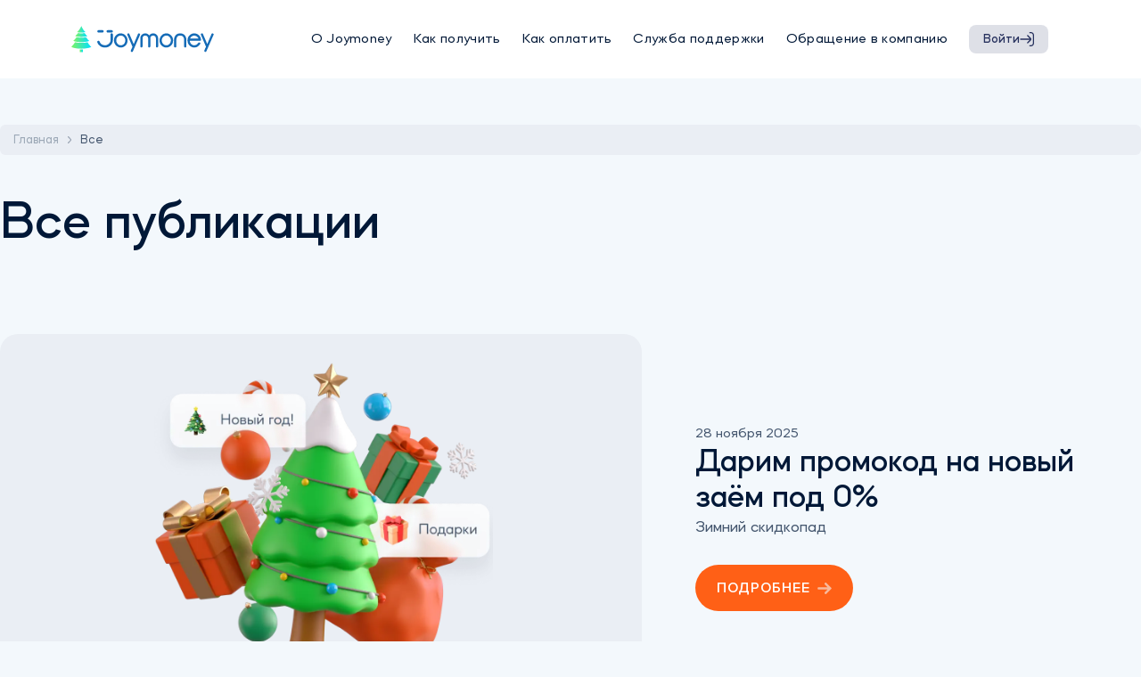

--- FILE ---
content_type: text/html; charset=UTF-8
request_url: https://joy.money/media/all/
body_size: 12204
content:
<!doctype html><html lang="ru"><head><meta charset="UTF-8" /><meta http-equiv="X-UA-Compatible" content="IE=edge"><meta name="viewport" content="width=device-width, initial-scale=1, maximum-scale=1" /><link rel="canonical" href="https://joy.money/media/all/" /><meta name="keywords" content='' /><meta name="description" content='Все публикации ✅ Компания Joymoney - выдаем деньги на карту в режиме онлайн ✅ Быстрое получение микро кредитов не выходя из дома.' /><title>Все публикации | Joymoney</title><meta name="robots" content='index,follow' /><meta property="og:image" content="https://joy.money/assets/images/imgOpenGraph.png" /><meta property="og:type" content="website" /> <meta property="og:url" content="https://joy.money/"><base href="https://joy.money/" /><link rel="shortcut icon" href="/assets/images/favicon.ico" type="image/x-icon" /><script src="https://sso-forms-prod.t-static.ru/tid/widget.js"></script><link rel="stylesheet" href="/assets/app/css/vendor/svg-icons.css" type="text/css"></link><link rel="stylesheet" href="/assets/app/scss/core/vars.css" type="text/css"></link><link rel="stylesheet" href="/assets/cache/styles_3d73693c30.min.css" type="text/css" /><script type="text/javascript" src="/assets/app/js/matomo.js"></script><script type="text/javascript" src="https://api.flocktory.com/v2/loader.js?site_id=4291" async="async"></script><script>const api_url = "https://my.joy.money/"</script><link rel="stylesheet" href="/assets/cache/all_369bced6bb.min.css" type="text/css" /><script type="text/javascript">pdoPage = {callbacks: {}, keys: {}, configs: {}};</script></head><body class="page-all menu--collapsed page-default"><script> (function(w, d, u, h, s) { w._uxsSettings = { id: 'vbx1stoupok6cqr01q1m4jrx' } ; h = d.getElementsByTagName('head')[0]; s = d.createElement('script'); s.async = true; s.src = u; h.appendChild(s); } )(window, document, 'https://cdn.uxfeedback.ru/widget.js') </script><div class="new-header new-header--desktop"><div class="new-header__main"><a class="new-header__main-link new-header__main-link--anniversary" href="/"><img class="new-header__main-link__logo" src="/assets/images/jm_tree_logo_dark.svg" alt="Логотип" /></a></div><div class="new-header__content"><nav class="new-header__navigation"><ul class=""><li><a class="new-header__navigation__link" href="about-joymoney/">О Joymoney</a></li><li><a class="new-header__navigation__link" href="how-to-take/">Как получить</a></li><li><a class="new-header__navigation__link" href="how-to-return/">Как оплатить</a></li><li><a class="new-header__navigation__link" href="support/all/">Служба поддержки</a></li><li><a class="new-header__navigation__link" href="issue/">Обращение в компанию</a></li></ul> </nav><a class="new-header__login-btn" href="https://my.joy.money"> Войти <div class="new-header__login-btn__icon" ></div></a><div class="new-header__menu-btn"><div class="new-header__menu-btn__content"><span></span><span></span><span></span></div></div></div></div> <main><article class="container text-container"><section class="text-title"><nav class="container breadcrumb"><a href="/" class="breadcrumb__item">Главная</a><span class="breadcrumb__delimiter"></span><span class="breadcrumb__item breadcrumb__item_active">Все</span></nav> <h1>Все публикации </h1></section><section class="text-article"><div class="promo"><div class="promo__image-wrapper"><img src="/webp/assets/images/slides/promo_ny_landing.png.webp" alt="Дарим промокод на новый заём под 0%" class="promo__image contain" style="object-position:50% 100%;"></div><div class="promo__text"><span class="published">28 ноября 2025</span><h2>Дарим промокод на новый заём под 0%</h2><p>Зимний скидкопад</p><a href="media/aktsiya-vygodnyy-promokod-link.html" class="btn btn_cta btn_icon btn_icon-next">Подробнее</a></div></div><nav class="nav nav_inline"><span>Показать:</span><a class="nav__item first nav__item_active" href="media/all/" >Все</a><a class="nav__item" href="media/actions/" >Акции</a><a class="nav__item" href="media/news/" >Новости</a><a class="nav__item" href="media/blog/" >Статьи</a><a class="nav__item last" href="media/press/" >Пресса</a></nav><nav class="inline-menu tags"><a class="pill pill_tinygray " href="media/all/tag/bank/">Банк</a><a class="pill pill_tinygray " href="media/all/tag/Safety/">Безопасность</a><a class="pill pill_tinygray " href="media/all/tag/important-changes/">Важные изменения</a><a class="pill pill_tinygray " href="media/all/tag/loan-to-card/">Заeм на карту</a><a class="pill pill_tinygray " href="media/all/tag/debt/">Задолженность</a><a class="pill pill_tinygray " href="media/all/tag/loan/">Заем</a><a class="pill pill_tinygray " href="media/all/tag/Investments/">Инвестиции</a><a class="pill pill_tinygray " href="media/all/tag/interview/">Интервью</a><a class="pill pill_tinygray " href="media/all/tag/results/">Итоги акций</a><a class="pill pill_tinygray " href="media/all/tag/credit/">Кредит</a><a class="pill pill_tinygray " href="media/all/tag/credit-history/">Кредитная история</a><a class="pill pill_tinygray " href="media/all/tag/personal-finance/">Личные финансы</a><a class="pill pill_tinygray " href="media/all/tag/microloan/">Микрозайм</a><a class="pill pill_tinygray " href="media/all/tag/mfo/">МФО</a><a class="pill pill_tinygray " href="media/all/tag/news/">Новости компании</a><a class="pill pill_tinygray " href="media/all/tag/updates/">Обновление сервиса</a><a class="pill pill_tinygray " href="media/all/tag/online-loan/">Онлайн-заем</a><a class="pill pill_tinygray " href="media/all/tag/promo/">Промоакции</a><a class="pill pill_tinygray " href="media/all/tag/promocode/">Промокоды</a><a class="pill pill_tinygray " href="media/all/tag/joymoney-work/">Работа в JoyMoney</a><a class="pill pill_tinygray " href="media/all/tag/refinancing/">Рефинансирование</a><a class="pill pill_tinygray " href="media/all/tag/iphone/">Розыгрыш Iphone</a><a class="pill pill_tinygray " href="media/all/tag/Savings/">Сбережения</a><a class="pill pill_tinygray " href="media/all/tag/Insurance/">Страхование</a><a class="pill pill_tinygray " href="media/all/tag/financial-literacy/">Финансовая грамотность</a><a class="pill pill_tinygray " href="media/all/tag/finance/">Финансы</a></nav><div id="pdopage"> <ul class="list list_underlined news-list rows"> <li class="news-list__item"><span class="published news-list__published">23 декабря 2025</span><a href="media/biometria-mfo2026.html" class="news-list__title">Биометрия: будущее финансовых услуг уже здесь</a></li><li class="news-list__item"><span class="published news-list__published">28 ноября 2025</span><a href="media/aktsiya-vygodnyy-promokod-link.html" class="news-list__title">Акция «Зимний скидкопад»</a></li><li class="news-list__item"><span class="published news-list__published">11 ноября 2025</span><a href="media/blog/srok-iskovoj-davnosti-po-mikrozajmam.html" class="news-list__title">Срок исковой давности по микрозаймам: что это и как применяется в 2025 году</a></li><li class="news-list__item"><span class="published news-list__published">04 ноября 2025</span><a href="media/blog/zapret-novaczii-v-mikrozajmakh.html" class="news-list__title">Запрет «новации» в микрозаймах: нельзя перекладывать старый долг в новый</a></li><li class="news-list__item"><span class="published news-list__published">31 октября 2025</span><a href="media/joytime.html" class="news-list__title">Акция «Джойтайм»</a></li><li class="news-list__item"><span class="published news-list__published">30 октября 2025</span><a href="media/aktsiya-vygodnyy-promokod-main.html" class="news-list__title">Акция «Промокод под 0%»</a></li><li class="news-list__item"><span class="published news-list__published">28 октября 2025</span><a href="media/blog/kuda-zhalovatsya-na-mfo.html" class="news-list__title">Куда жаловаться на МФО: пошаговая инструкция, ссылки и образец</a></li><li class="news-list__item"><span class="published news-list__published">21 октября 2025</span><a href="media/payment-changes.html" class="news-list__title">Изменения способов оплаты займов в Joymoney с 21.10.2025</a></li><li class="news-list__item"><span class="published news-list__published">21 октября 2025</span><a href="media/blog/zajmy-pod-materinskij-kapital-usloviya-i-osobennosti.html" class="news-list__title">Займы под материнский капитал: условия и особенности</a></li><li class="news-list__item"><span class="published news-list__published">14 октября 2025</span><a href="media/blog/rastorzhenie-dogovora-zajma.html" class="news-list__title">Расторжение договора займа</a></li> </ul> <ul class="pagination"><li class="page-item disabled"><a class="page-link" href="#">Первая</a></li><li class="page-item disabled"><a class="page-link" href="#">&laquo;</a></li><li class="page-item active"><a class="page-link" href="media/all/?page=1">1</a></li><li class="page-item"><a class="page-link" href="media/all/?page=2">2</a></li><li class="page-item"><a class="page-link" href="media/all/?page=3">3</a></li><li class="page-item"><a class="page-link" href="media/all/?page=4">4</a></li><li class="page-item"><a class="page-link" href="media/all/?page=5">5</a></li><li class="page-item"><a class="page-link" href="media/all/?page=2">&raquo;</a></li><li class="page-item"><a class="page-link" href="media/all/?page=23">Последняя</a></li></ul></div></section></article></main><div class="menu"><div class="menu__backdrop"></div><div class="menu__wrapper"><div class="container"><div class="menu__wrapper_left"><nav class="inline-menu"><span class="inline-submenu__toggle inline-menu__head js-toggleSelf">О Joymoney<i class="inline-submenu__icon"></i><nav class="inline-submenu"><a href="products.html" class="pill pill_tinygray">Все продукты</a><a href="investment/" class="pill pill_tinygray">Инвестиции</a><a href="safety/" class="pill pill_tinygray">Безопасность</a><a href="support.html" class="pill pill_tinygray">Поддержка</a><a href="reviews/" class="pill pill_tinygray">Отзывы клиентов</a><a href="media/" class="pill pill_tinygray">Новости компании</a><a href="contacts/" class="pill pill_tinygray">Контакты</a><a href="partners.html" class="pill pill_tinygray">Партнерская программа</a><a href="about-joymoney.html" class="pill pill_tinygray">О Joymoney</a></nav></span> <a href="/how-to-take/" class="inline-submenu__toggle inline-menu__head">Как получить</a><a href="/how-to-return/" class="inline-submenu__toggle inline-menu__head">Как оплатить</a><a href="/support/all/" class="inline-submenu__toggle inline-menu__head">Поддержка</a><a href="/issue/" class="inline-submenu__toggle inline-menu__head">Обращение в компанию</a></nav> </div><div class="promo promo_menu"><div class="promo__image-wrapper" style="background: #96D9FE"><img src="/webp/assets/images/slides/promo_ny_landing.png.webp" alt="Дарим промокод на новый заём под 0%" class="promo__image contain"></div><div class="promo__text"><span class="published">28 ноября 2025</span><span class="promo__text-title">Дарим промокод на новый заём под 0%</span><p>Зимний скидкопад</p><a href="/media/aktsiya-vygodnyy-promokod-link.html" class="btn btn_cta btn_icon btn_icon-next">Подробнее</a></div></div></div></div></div><footer><div class="container"><div class="footer__columns"><div class="footer-column_odd"><div class="widget-block "><a href="https://my.joy.money/login/" class="widget-block__item widget_cabinet"><figure></figure><div><b>Личный кабинет</b><span>авторизоваться</span></div></a><a id="mobile_app_link" href="/mobile-app" class="widget-block__item widget_jm"><figure></figure><div><b>Приложение</b><span>для iOS и Android</span></div></a></div> <a href="mailto:info@joy.money" class="footer-email">info@joy.money</a><div class="social social_horizontal social_white footer-social"><a href="https://vk.com/joymoneyofficial" target="_blank" class="social__item social_vk"></a><a href="https://t.me/joymoneyzaim" target="_blank" class="social__item social_tg"></a><a href="https://ok.ru/joymoney" target="_blank" class="social__item social_ok"></a></div> <a href="tel:8-499-490-25-64" class="footer-phone">8-499-490-25-64</a><p>Специалисты нашего колл-центра готовы помочь вам с 6:00 до 20:00 по МСК</p><div class="footer-banner"><span><b>ruBB-</b> прогноз стабильный 24.06.2025</span><span><b>ruBB-</b> прогноз стабильный 26.06.2024</span><span><b>ruB+</b> прогноз стабильный 29.06.2023</span><span><b>ruB</b> прогноз стабильный 06.07.2022</span><a href="https://raexpert.ru/database/companies/1000046748/" rel="nofollow">Рейтинг от агентства «Эксперт РА»</a></div></div><div class="footer-column_even"><nav class="inline-menu inline-menu_footer"><span class="inline-menu__head">О Joymoney</span><a href="products/" class="inline-menu__item">Все продукты</a><a href="https://investicii.joy.money/" class="inline-menu__item">Инвестиции</a><a href="safety/" class="inline-menu__item">Безопасность</a><a href="support/all/" class="inline-menu__item">Поддержка</a><a href="reviews/" class="inline-menu__item">Отзывы клиентов</a><a href="media/all/" class="inline-menu__item">Новости компании</a><a href="contacts/" class="inline-menu__item">Контакты</a><a href="https://joy.money/media/blog/partners.html" class="inline-menu__item">Партнерская программа</a><a href="https://joy.money/about-joymoney/" class="inline-menu__item">О Joymoney</a></nav><nav class="inline-menu inline-menu_footer"><span class="inline-menu__head">Документы</span><a href="documents/usloviya-dogovora/" class="inline-menu__item">Условия договора</a><a href="restructuring terms/" class="inline-menu__item">Условия реструктуризации</a><a href="credit-holidays/" class="inline-menu__item">Информация о кредитных каникулах</a><a href="grace-info/" class="inline-menu__item">Информация об условиях предоставления и прекращения льготного периода по договору потребительского микрозайма</a><a href="information-for-borrowers/" class="inline-menu__item">Информация для Заемщиков, находящихся на самоизоляции по решению гос органов в период эпидемии COVID-19</a><a href="privacy-policy/" class="inline-menu__item">Политика конфиденциальности персональных данных</a><a href="application-samples/" class="inline-menu__item">Образцы заявлений</a><a href="insurance-evroins-new/" class="inline-menu__item">Страхование от ООО "РСО "ЕВРОИНС" от 25.03.2025 года</a><a href="details/" class="inline-menu__item">Реквизиты</a><a href="rezultaty-provedeniya-sout/" Результаты проведения СОУТ class="inline-menu__item">Сводная ведомость результатов проведения СОУТ</a><a href="documents/attraction/" class="inline-menu__item">Правила привлечения денежных средств</a><a href="documents/insider-info.html" class="inline-menu__item">Перечень инсайдерской информации</a><a href="documents/information-about-promotions.html" class="inline-menu__item">Информация об акциях</a><a href="documents/стандарты-цб-рф.html" class="inline-menu__item">Стандарты ЦБ РФ</a><a href="soobscheniya-o-suschestvennyh-faktah/" class="inline-menu__item">Сообщения о существенных фактах</a><a href="reporting/" class="inline-menu__item">Отчетность компании</a><a href="documents/self-restriction/" class="inline-menu__item">Информация об установлении запрета на заключение договоров потребительского займа</a><a href="call-for-life/" class="inline-menu__item">Сублицензионный договор Call4Life</a><a href="documents/personal-data/" class="inline-menu__item">Согласие на обработку персональных данных</a></nav><a href="https://www.e-disclosure.ru/portal/company.aspx?id=38952" class="inline-menu__item inline-menu__item--bottom" target="_blank" rel="noopener noreferrer"> Раскрытие информации на странице Интерфакса</a><nav class="inline-menu inline-menu_footer"><span class="inline-menu__head">Займы</span><span class="inline-submenu__toggle js-toggleSelf">Виды займов<nav class="inline-submenu"><a href="mgnovennyj-zajm-onlajn" class="pill">Получить мгновенный займ</a><a href="zajm-bez-predoplaty/" class="pill">Без предоплаты</a><a href="srochnyj-zajm-na-bankovskij-schet/" class="pill">На банковский счет</a><a href="ekspress-zaem/" class="pill">Экспресс</a><a href="malenkij-onlajn-zajm/" class="pill">Маленький</a><a href="zajm-s-ploxoj-kreditnoj-istoriej/" class="pill">С плохой КИ</a><a href="dengi-do-zarplaty-na-kartu-srochno/" class="pill">До зарплаты</a><a href="zajm-bez-spravok-i-poruchitelej/" class="pill">Без справок и поручителей</a><a href="zajm-na-kartu-bez-procentov/" class="pill">Без процентов</a><a href="zajm-bez-otkaza/" class="pill">Без отказа</a><a href="refinansirovanie-mikrozajmov" class="pill">Рефинансирование</a><a href="zajm-bez-zaloga" class="pill">Займ без залога</a><a href="kreditnye-kanikuly" class="pill">Кредитные каникулы</a><a href="restrukturizatsiya-kredita" class="pill">Реструктуризация</a><a href="povtornye-zaymy" class="pill">Повторные займы</a><a href="dengi-vzajmy-vxod-lichnyj-kabinet/" class="pill">Деньги взаймы</a><a href="zaym-1000-rubley" class="pill">Займ 1000 рублей</a><a href="zaym-bez-komissii/" class="pill">Без комиссии</a><a href="zaym-bez-propiski/" class="pill">Без прописки</a><a href="onlajn-zajm-na-1-mesyac/" class="pill">На 1 месяц</a><a href="zajm-na-kartu-nochyu/" class="pill">В ночное время</a><a href="zajm-bez-spisaniya/" class="pill">Без списания</a><a href="zajm-cherez-prilozhenie-joy-money/" class="pill">Через приложение</a></nav></span><span class="inline-submenu__toggle js-toggleSelf">Займы по типам<nav class="inline-submenu"><a href="mini-zajm/" class="pill">Мини займы</a><a href="zajm-pod-nizkij-procent/" class="pill">Под низкий процент</a><a href="zajm-za-15-minut/" class="pill">За 15 минут</a><a href="zajm-na-kartu-za-5-minut/" class="pill">За 5 минут</a><a href="zajm-na-kartu-ne-vyxodya-iz-doma/" class="pill">Не выходя из дома</a><a href="zajm-onlajn-kruglosutochno/" class="pill">Круглосуточный</a><a href="zajm-na-kartu-s-prosrochkami/" class="pill">С просрочками и плохой кредитной историей</a><a href="краткосрочный.html" class="pill">Краткосрочный</a><a href="zajm-v-den-obrashheniya/" class="pill">В день обращения</a><a href="zaym-bez-kreditnoy-istorii" class="pill">Без кредитной истории</a><a href="zaym-s-ezhemesyachnoy-oplatoy" class="pill">С ежемесячной оплатой</a><a href="onlajn-zajm-na-kartu-za-1-minutu/" class="pill">За 1 минуту</a><a href="onlajn-zajm-s-lyuboj-kreditnoj-istoriej/" class="pill">С любой кредитной историей</a><a href="onlajn-zajm-s-bolshoj-kreditnoj-nagruzkoj/" class="pill">С большой кредитной нагрузкой</a><a href="onlajn-zajm-100-odobrenie/" class="pill">Со 100% одобрением</a><a href="onlajn-zajm-bez-zvonkov-operatora/" class="pill">Без звонков оператора</a><a href="zajm-bez-strahovok/" class="pill">Без оплаты страховки</a><a href="zajm-bez-nomera-telefona/" class="pill">Без номера телефона</a><a href="zajmy-bez-selfi-s-pasportom/" class="pill">Без селфи с паспортом</a><a href="zajm-bez-ukazaniya-raboty/ " class="pill">Без указания места работы</a><a href="besplatnyj-zajm-na-kartu/" class="pill">Бесплатный</a><a href="bez-podtverzhdeniya-dohoda/" class="pill">Без подтверждения дохода</a><a href="zajm-dlya-pogasheniya-dolgov/" class="pill">На погашение долга</a></nav></span><span class="inline-submenu__toggle js-toggleSelf">Займы по суммам<nav class="inline-submenu"><a href="zajm-na-kartu-3000-rublej/" class="pill">3000 рублей</a><a href="zajm-5000-na-kartu-srochno/" class="pill">5000 рублей</a><a href="zajm-10000-rublej-srochno-na-kartu/" class="pill">10000 рублей</a><a href="zajm-15000-srochno-na-kartu/" class="pill">15000 рублей</a><a href="zajm-17000/" class="pill">17000 рублей</a><a href="zajm-18000/" class="pill">18000 рублей</a><a href="zajmy-onlajn-20000/" class="pill">20000 рублей</a><a href="zajm-30000-rublej/" class="pill">30000 рублей</a><a href="zajm-40000-rublej/" class="pill">40000 рублей</a><a href="zajm-50000-rublej/" class="pill">50000 рублей</a><a href="bolshoj-zajm/" class="pill">Большой займ</a><a href="zajm-60000-rublej/" class="pill">60000 рублей</a><a href="zaym-2000-rubley" class="pill">2000 рублей</a><a href="zajm-70000-na-kartu/" class="pill">70000 рублей</a><a href="zajm-100000-na-kartu/" class="pill">100000 рублей</a><a href="zajm-80000-rublej-na-kartu/" class="pill">80000 рублей</a><a href="zajm-7000-rublej-na-kartu/" class="pill">7000 рублей</a><a href="zajm-25000-rublej-na-kartu/" class="pill">25000 рублей</a></nav></span><span class="inline-submenu__toggle js-toggleSelf">Деньги в долг<nav class="inline-submenu"><a href="dengi-v-dolg-po-pasportu/" class="pill">По паспорту</a><a href="dengi-v-rassrochku" class="pill">В рассрочку</a><a href="dengi-v-dolg-na-kartu/" class="pill">На карту</a></nav></span><span class="inline-submenu__toggle js-toggleSelf">Займы на длительный срок<nav class="inline-submenu"><a href="dolgosrochnyj-zajm/" class="pill">Долгосрочный</a><a href="zajm-na-2-mesyaca/" class="pill">На 2 месяца</a><a href="zajm-na-3-mesyaca/" class="pill">На 3 месяца</a><a href="zaymy-na-3-dnya/" class="pill">На 3 дня</a><a href="onlajn-zajm-na-7-dnej/" class="pill">На 7 дней</a><a href="zaymy-na-10-dney/" class="pill">На 10 дней</a><a href="onlajn-zajm-na-30-dnej-bez-procentov/" class="pill">На 30 дней</a><a href="onlajn-zajm-na-4-mesyaca/" class="pill">На 4 месяца</a><a href="onlajn-zajm-na-6-mesyacev/" class="pill">На 6 месяцев</a><a href="onlajn-zajm-na-5-mesyacev/" class="pill">На 5 месяцев</a></nav></span><span class="inline-submenu__toggle js-toggleSelf">Займы на карту<nav class="inline-submenu"><a href="zajm-na-kartu-sberbanka-bez-otkaza/" class="pill">Сбербанк</a><a href="zajm-na-kartu-vtb-24/" class="pill">ВТБ24</a><a href="zajm-na-kartu-visa/" class="pill">Visa</a><a href="zajm-na-kartu-mir/" class="pill">МИР</a><a href="zaym-na-kartu-tinkoff-bez-otkaza/" class="pill">На карту Тинькофф</a><a href="onlajn-zajm-na-kartu-alfa-banka/" class="pill">Альфа-Банк</a><a href="zajm-na-kartu-s-nulevym-balansom/" class="pill">C нулевым балансом</a><a href="zajm-na-neimennuyu-kartu/" class="pill">Неименную</a><a href="zajm-po-nomeru-karty/" class="pill">По номеру карты</a><a href="zajm-bez-podtverzhdeniya-karty/" class="pill">Без подтверждения карты</a><a href="zajm-bez-privyazki-karty/" class="pill">Без привязки карты</a><a href="zajm-na-kreditnuyu-kartu/" class="pill">На кредитную карту</a></nav></span><span class="inline-submenu__toggle js-toggleSelf">По типу получателя<nav class="inline-submenu"><a href="zajm-bezrabotnym/" class="pill">Безработным</a><a href="zajm-na-kartu-pensioneram/" class="pill">Пенсионерам</a><a href="zajmy-dlya-studentov-na-kartu/" class="pill">Студентам</a><a href="zajmy-s-18-let/" class="pill">С 18 лет</a><a href="onlajn-zajm-s-21-goda/" class="pill">С 21 года</a><a href="onlajn-zajm-s-22-let/" class="pill">С 22 лет</a><a href="zajm-s-23-let-na-kartu/" class="pill">С 23 лет</a><a href="kak-vzyat-zajm-dolzhniku/" class="pill">Должнику</a></nav></span><span class="inline-submenu__toggle js-toggleSelf">По ставке и оплате<nav class="inline-submenu"><a href="zajm-pod-0-procentov/" class="pill">Под 0 процентов</a></nav></span><span class="inline-submenu__toggle js-toggleSelf">По документам<nav class="inline-submenu"><a href="zajm-cherez-gosuslugi/" class="pill">Займ через «Госуслуги»</a><a href="oformit-zajm-po-snils/" class="pill">По паспорту и СНИЛС</a><a href="zajm-na-kartu-bez-snils/" class="pill">Без СНИЛС</a><a href="zajm-bez-fotografii-pasporta/" class="pill">Без фотографии паспорта</a></nav></span><span class="inline-submenu__toggle js-toggleSelf">По городам<nav class="inline-submenu"><span class="inline-submenu__toggle js-toggleSelf">Займы по городам<nav class="inline-submenu"><span class="inline-submenu__toggle js-toggleSelf">А<nav class="inline-submenu"><a href="zajmy-v-abakane/" class="pill">Абакан</a><a href="zajmy-v-angarske/" class="pill">Ангарск</a><a href="zajmy-v-arhangelske/" class="pill">Архангельск</a><a href="mikrozajmy-v-astrahani/" class="pill">Астрахань</a><a href="zajmy-v-achinske/" class="pill">Ачинск</a></nav></span><span class="inline-submenu__toggle js-toggleSelf">Б<nav class="inline-submenu"><a href="zajmy-v-balakovo/" class="pill">Балаково</a><a href="zajmy-v-barnaule/" class="pill">Барнаул</a><a href="zajmy-v-batajske/" class="pill">Батайск</a><a href="zajmy-v-belgorode/" class="pill">Белгород</a><a href="zajmy-v-bereznikah/" class="pill">Березники</a><a href="mikrozajmy-v-bijske/" class="pill">Бийск</a><a href="zajmy-v-blagoveshchenske/" class="pill">Благовещенск</a><a href="zajmy-v-bryanske/" class="pill">Брянск</a><a href="zajmy-po-gorodam/zajmy-v-buzuluke/" class="pill">Бузулук</a></nav></span><span class="inline-submenu__toggle js-toggleSelf">В<nav class="inline-submenu"><a href="mikrozajmy-v-velikih-lukah/" class="pill">Великие Луки</a><a href="mikrozajmy-v-velikom-novgorode/" class="pill">Великий Новгород</a><a href="zaym-vo-vladivostoke/" class="pill">Владивосток</a><a href="zajmy-vo-vladimire/" class="pill">Владимир</a><a href="zajmy-v-volgograde/" class="pill">Волгоград</a><a href="zajmy-v-volgodonske/" class="pill">Волгодонск</a><a href="mikrozajmy-v-vologde/" class="pill">Вологда</a><a href="mikrozajmy-v-voronezhe/" class="pill">Воронеж</a></nav></span><span class="inline-submenu__toggle js-toggleSelf">Г<nav class="inline-submenu"><a href="zajmy-v-gatchine/" class="pill">Гатчина</a></nav></span><span class="inline-submenu__toggle js-toggleSelf">Д<nav class="inline-submenu"><a href="zajmy-v-dimitrovgrade/" class="pill">Димитровград</a></nav></span><span class="inline-submenu__toggle js-toggleSelf">Е<nav class="inline-submenu"><a href="zajmy-v-ejske/" class="pill">Ейск</a><a href="mikrozajmy-v-ekaterinburge/" class="pill">Екатеринбург</a><a href="zajmy-v-essentukah/" class="pill">Ессентуки</a></nav></span><span class="inline-submenu__toggle js-toggleSelf">З<nav class="inline-submenu"><a href="zajmy-v-zelenograde/" class="pill">Зеленоград</a><a href="zajmy-v-zelenodolske/" class="pill">Зеленодольск</a></nav></span><span class="inline-submenu__toggle js-toggleSelf">И<nav class="inline-submenu"><a href="zajmy-v-ivanovo/" class="pill">Иваново</a><a href="zajmy-v-izhevske/" class="pill">Ижевск</a><a href="zajmy-v-irkutske/" class="pill">Иркутск</a></nav></span><span class="inline-submenu__toggle js-toggleSelf">Й<nav class="inline-submenu"><a href="mikrozajmy-v-joshkar-ole/" class="pill">Йошкар-Ола</a></nav></span><span class="inline-submenu__toggle js-toggleSelf">К<nav class="inline-submenu"><a href="mikrozajmy-v-kaliningrade/" class="pill">Калининград</a><a href="zajmy-v-kaluge/" class="pill">Калуга</a><a href="zajmy-v-kamenske-uralskom/" class="pill">Каменск-Уральский</a><a href="zajmy-v-kanske/" class="pill">Канск</a><a href="zajmy-v-kemerovo/" class="pill">Кемерово</a><a href="zajmy-v-kineshme/" class="pill">Кинешма</a><a href="zaym-v-kirove/" class="pill">Киров</a><a href="zajmy-v-kislovodske/" class="pill">Кисловодск</a><a href="zajmy-v-kovrove/" class="pill">Ковров</a><a href="zajmy-v-komsomolske-na-amure/" class="pill">Комсомольск-на-Амуре</a><a href="zajmy-v-korolyove/" class="pill">Королёв</a><a href="zajmy-v-kostrome/" class="pill">Кострома</a><a href="zaym-v-krasnodare/" class="pill">Краснодар</a><a href="mikrozajmy-v-krasnoyarske/" class="pill">Красноярск</a><a href="zajmy-v-kurgane/" class="pill">Курган</a><a href="zajmy-v-kurske/" class="pill">Курск</a><a href="zajm-v-kyzyle/" class="pill">Кызыл</a></nav></span><span class="inline-submenu__toggle js-toggleSelf">Л<nav class="inline-submenu"><a href="zajmy-v-leninske-kuzneckom/" class="pill">Ленинск-Кузнецкий</a><a href="mikrozajmy-v-lipecke/" class="pill">Липецк</a><a href="zajmy-v-lyubercah/" class="pill">Люберцы</a></nav></span><span class="inline-submenu__toggle js-toggleSelf">М<nav class="inline-submenu"><a href="zajmy-v-magadane/" class="pill">Магадан</a><a href="mikrozajmy-v-miasse/" class="pill">Миасс</a><a href="mikrozajmy-v-mihajlovske/" class="pill">Михайловск</a><a href="zaymy-v-moskve/" class="pill">Москва</a><a href="zajmy-v-murmanske/" class="pill">Мурманск</a><a href="mikrozajmy-v-mytishchah/" class="pill">Мытищи</a></nav></span><span class="inline-submenu__toggle js-toggleSelf">Н<nav class="inline-submenu"><a href="zajmy-v-nahodke/" class="pill">Находка</a><a href="zajmy-v-nizhnevartovske/" class="pill">Нижневартовск</a><a href="zajmy-v-nizhnem-novgorode/" class="pill">Нижний Новгород</a><a href="zajmy-v-nizhnem-tagile/" class="pill">Нижний Тагил</a><a href="zajmy-v-novokuznecke/" class="pill">Новокузнецк</a><a href="zajmy-v-novosibirske/" class="pill">Новосибирск</a><a href="zajmy-v-novocherkasske/" class="pill">Новочеркасск</a><a href="zajmy-v-noginske/" class="pill">Ногинск</a></nav></span><span class="inline-submenu__toggle js-toggleSelf">О<nav class="inline-submenu"><a href="mikrozajmy-v-odincovo/" class="pill">Одинцово</a><a href="mikrozajmy-v-omske/" class="pill">Омск</a><a href="zajmy-v-orle/" class="pill">Орел</a><a href="mikrozajmy-v-orenburge/" class="pill">Оренбург</a><a href="zajmy-v-orekhovo-zuevo/" class="pill">Орехово-Зуево</a></nav></span><span class="inline-submenu__toggle js-toggleSelf">П<nav class="inline-submenu"><a href="zajmy-v-penze/" class="pill">Пенза</a><a href="zajmy-v-pervouralske/" class="pill">Первоуральск</a><a href="zajmy-v-permi/" class="pill">Пермь</a><a href="mikrozajmy-v-petrozavodske/" class="pill">Петрозаводск</a><a href="zajmy-v-petropavlovske-kamchatskom/" class="pill">Петропавловск-Камчатский</a><a href="zajmy-v-podolske/" class="pill">Подольск</a><a href="mikrozajmy-v-prokopevske/" class="pill">Прокопьевск</a><a href="zajmy-v-pushkino/" class="pill">Пушкино</a></nav></span><span class="inline-submenu__toggle js-toggleSelf">Р<nav class="inline-submenu"><a href="mikrozajmy-v-rostove-na-donu/" class="pill">Ростов-на-Дону</a><a href="zajmy-v-ryazani/" class="pill">Рязань</a></nav></span><span class="inline-submenu__toggle js-toggleSelf">С<nav class="inline-submenu"><a href="zajmy-v-samare/" class="pill">Самара</a><a href="zajm-v-spb/" class="pill">Санкт-Петербург</a><a href="mikrozajmy-v-saranske/" class="pill">Саранск</a><a href="mikrozajmy-v-sarapule/" class="pill">Сарапул</a><a href="zajmy-v-saratove/" class="pill">Саратов</a><a href="zajmy-v-sergievom-posade/" class="pill">Сергиев Посад</a><a href="zajmy-v-serpuhove/" class="pill">Серпухов</a><a href="mikrozajmy-v-smolenske/" class="pill">Смоленск</a><a href="mikrozajmy-v-solikamske/" class="pill">Соликамск</a><a href="zajmy-v-sochi/" class="pill">Сочи</a><a href="zajmy-v-stavropole/" class="pill">Ставрополь</a><a href="zajmy-v-starom-oskole/" class="pill">Старый Оскол</a><a href="mikrozajmy-v-sterlitamake/" class="pill">Стерлитамак</a><a href="zajmy-v-surgute/" class="pill">Сургут</a><a href="zajmy-v-syzrane/" class="pill">Сызрань</a><a href="zajmy-v-syktyvkare/" class="pill">Сыктывкар</a></nav></span><span class="inline-submenu__toggle js-toggleSelf">Т<nav class="inline-submenu"><a href="zajmy-v-taganroge/" class="pill">Таганрог</a><a href="zajmy-v-tveri/" class="pill">Тверь</a><a href="mikrozajmy-v-tolyatti/" class="pill">Тольятти</a><a href="zajmy-v-tomske/" class="pill">Томск</a><a href="zajmy-v-tule/" class="pill">Тула</a><a href="zajmy-v-tyumeni/" class="pill">Тюмень</a></nav></span><span class="inline-submenu__toggle js-toggleSelf">У<nav class="inline-submenu"><a href="zajm-v-ulan-udeh/" class="pill">Улан-Уде</a><a href="mikrozajmy-v-ulyanovske/" class="pill">Ульяновск</a><a href="zajmy-v-ufe/" class="pill">Уфа</a><a href="zajmy-v-uhte/" class="pill">Ухта</a></nav></span><span class="inline-submenu__toggle js-toggleSelf">Ч<nav class="inline-submenu"><a href="zajmy-v-cheboksarah/" class="pill">Чебоксары</a><a href="zajmy-v-chelyabinske/" class="pill">Челябинск</a><a href="zajmy-v-cherepovce/" class="pill">Череповец</a><a href="zaym-v-chite/" class="pill">Чита</a></nav></span><span class="inline-submenu__toggle js-toggleSelf">Ш<nav class="inline-submenu"><a href="zajmy-v-shahtah/" class="pill">Шахты</a></nav></span><span class="inline-submenu__toggle js-toggleSelf">Ю<nav class="inline-submenu"><a href="zajmy-v-yuzhno-sahalinske/" class="pill">Южно-Сахалинск</a></nav></span><span class="inline-submenu__toggle js-toggleSelf">Я<nav class="inline-submenu"><a href="zajmy-v-yakutske/" class="pill">Якутск</a><a href="zajmy-v-yaroslavle/" class="pill">Ярославль</a></nav></span></nav></span></nav></span></nav></div><div class="footer-column_odd"><h3>Официальная информация о&nbsp;МФК:</h3><img src="/assets/images/jmru.svg" alt="Общество с ограниченной ответственностью Микрофинансовая компания «Джой Мани»" height="32" width="170"/><p>© 2014-2026, Общество с ограниченной ответственностью Микрофинансовая компания «Джой Мани» (ООО МФК «Джой Мани»). Все права защищены.</p></div><div class="footer-column_even"><p>Информация о структуре и составе акционеров (участников) организации, в том числе о лицах под контролем либо значительным влиянием которых она находится:</p><ul><li><a href="/uploads/%D0%A1%D0%BF%D0%B8%D1%81%D0%BE%D0%BA%20%D0%B0%D0%BA%D1%86%D0%B8%D0%BE%D0%BD%D0%B5%D1%80%D0%BE%D0%B2%20(%D1%83%D1%87%D0%B0%D1%81%D1%82%D0%BD%D0%B8%D0%BA%D0%BE%D0%B2)%20%D0%B8%20%D0%A1%D1%85%D0%B5%D0%BC%D0%B0%20%D0%B2%D0%B7%D0%B0%D0%B8%D0%BC%D0%BE%D1%81%D0%B2%D1%8F%D0%B7%D0%B5%D0%B9%20%D0%B0%D0%BA%D1%86%D0%B8%D0%BE%D0%BD%D0%B5%D1%80%D0%BE%D0%B2%20(%D1%83%D1%87%D0%B0%D1%81%D1%82%D0%BD%D0%B8%D0%BA%D0%BE%D0%B2)%20%D0%BC%D0%B8%D0%BA%D1%80%D0%BE%D1%84%D0%B8%D0%BD%D0%B0%D0%BD%D1%81%D0%BE%D0%B2%D0%BE%D0%B9%20%D0%BA%D0%BE%D0%BC%D0%BF%D0%B0%D0%BD%D0%B8%D0%B8.pdf">Список акционеров (участников) и Схема взаимосвязей акционеров (участников) микрофинансовой компании и лиц, под контролем либо значительным влиянием которых находится микрофинансовая компания</a></li></ul><p>Информация о структуре и составе участников организации, в том числе о лицах под контролем либо значительным влиянием которых она находится, соответствует информации, направленной 03.02.2021г. в Банк России для размещения на официальном сайте Банка России</p><p>Генеральный директор ООО МФК «Джой Мани»: Пащенко Максим Григорьевич назначен с 23.11.2020 года</p><p>Все права на сервис защищены и принадлежат Обществу с ограниченной ответственностью Микрофинансовая компания «Джой Мани» ИНН 5407496776 ОГРН 1145476064711</p><p>Используемые ООО МФК «Джой Мани» товарные знаки «JoyMoney» зарегистрированы в Реестре товарных знаков и знаков обслуживания Российской Федерации за номерами:</p><a class="footer__link" target="_blank" href="/uploads/Свидетельство%20на%20товарный%20знак%20Joymoney%20853625%20от%2014.03.2021%20года.pdf">- №853625 от 14.03.2022 года;</a><a class="footer__link" target="_blank" href="/uploads/Свидетельство%20на%20товарный%20знак%20Joymoney%20598226%20от%2008.12.2016%20года.pdf">- №598226 от 08.12.2016 года;</a><a class="footer__link" target="_blank" href="/uploads/Свидетельство%20на%20товарный%20знак%20Joymoney%20617319%20от%2025.05.2017%20года.pdf">- №617319 от 25.05.2017 года.</a></div><div class="footer-column_odd"><h3>Сведения о членстве МФК в&nbsp;СРО&nbsp;«МИР»:</h3><p>Саморегулируемая организация «МИР» «Микрофинансирование и развитие»</p></div><div class="footer-column_even"><p>Информация о членстве ООО МФК «Джой Мани» в Саморегулируемой организации союз микрофинансовых организаций «Микрофинансирование и развитие» (СРО «МИР»): ООО МФК «Джой Мани» является членом Саморегулируемой организации союз микрофинансовых организаций «Микрофинансирование и развитие» с 05.06.2015 года.</p><p>По данным сайта в информационно-телекоммуникационной сети «Интернет» СРО «МИР» находится по адресу 107078, г. Москва Орликов переулок, д.5, стр.1, этаж 2, пом.11</p><ul><li><a href="https://npmir.ru/" rel="nofollow">Официальный сайт СРО "МиР"</a></li></ul></div><div class="footer-column_odd"><h3>Орган надзора:</h3><img src="/assets/images/cbrf.svg" alt="Центральный Банк Российской Федерации (Банк России)" height="48" width="192"/><p>Центральный Банк Российской Федерации (Банк&nbsp;России)</p></div><div class="footer-column_even"><ul><li><a href="https://cbr.ru/" rel="nofollow">Официальный сайт Банка России</a></li><li><a href="https://cbr.ru/Reception/" rel="nofollow">Интернет-приемная Банка России</a></li><li><a href="https://cbr.ru/microfinance/registry/" rel="nofollow">Государственный реестр микрофинансовых организаций</a></li></ul><p>Свидетельство о внесении сведений в государственный реестр микрофинансовых организаций №651403550005450 от 28.07.2014 года.</p></div><div class="footer-column_odd"><h3>Финансовый уполномоченный:</h3><img src="/assets/images/fin.svg" alt="Служба финансового уполномоченного" height="48" width="57"/><p>Вы можете обратиться с жалобой в Службу финансового уполномоченного</p></div><div class="footer-column_even"><ul><li><a href="financial-agent/">Информационные материалы о Службе финансового уполномоченного</a></li><li><a href="http://finombudsman.ru/" rel="nofollow">Официальный сайт финансового уполномоченного</a></li></ul><p>Адрес: 119017, г. Москва, Старомонетный пер., дом 3<br>Телефон: 8 800 200 00 10</p></div></div><div class="footer__partners"><h3>Наши партнеры:</h3><div class="footer__underground"><img src="/assets/images/itsf.svg" /><img src="/assets/images/scoring.svg" /><img src="/assets/images/okb.svg" /></div></div></div></footer> <script src="/assets/cache/scripts_be0f54f16b.js"></script> <script type="module" crossorigin src="/assets/app/js/calculator-static/calculator-widget.js"></script><link rel="stylesheet" href="/assets/app/js/calculator-static/calculator-style.css"><div class="cookie cookie--new js-cookieNotification"><span class="close cookie__close"></span><input type="checkbox" id="cookieToggle" class="cookie-toggle" /><div class="cookie-banner"><p> Продолжая работу с сайтом, Вы соглашаетесь на использование cookies, передачу сведений в Яндекс* и принимаете условия <a href="/uploads/34/Политика конфиденциальности ООО МФК Джой Мани.pdf">Политики конфиденциальности</a> и условия <a href="/uploads/34/Политика обработки персональных данных ООО МФК Джой Мани.pdf">Политики обработки персональных данных</a></p><label for="cookieToggle" class="more-link">Подробнее</label></div><div class="cookie-details"><p> На нашем сайте используется сервис веб-аналитики «Яндекс.Метрика» (далее по тексту – Сервис), предоставляемый компанией ООО «ЯНДЕКС», ИНН 7736207543, 119021, Россия, Москва, ул. Л. Толстого, 16 (далее — Яндекс). Сервис использует технологию «cookies» (небольшие текстовые файлы, которые сайты отправляют на компьютер или смартфон пользователя и хранят там). Собранная при помощи «cookies» информация не может идентифицировать Вас, однако может помочь нам улучшить работу нашего сайта. </p><p>Информация об использовании Вами данного сайта, собранная при помощи «cookies», будет обрабатываться нами и передаваться Яндексу. Яндекс будет обрабатывать эту информацию для оценки использования Вами сайта, составления для нас отчетов о деятельности нашего сайта, и предоставления других услуг. Яндекс обрабатывает эту информацию в порядке, установленном в условиях использования Сервиса. Отключить «cookies» Вы можете в настройках своего браузера, однако это может повлиять на работу некоторых функций сайта. </p><p>Оставаясь на сайте или совершая на нём любые действия, Вы подтверждаете, что Вы проинформированы об использовании «cookies» на нашем сайте, передаче сведений в Яндекс, а также что Вы ознакомлены и полностью принимаете условия <a href="/uploads/34/Политика конфиденциальности ООО МФК Джой Мани.pdf">Политики конфиденциальности</a> и условия <a href="/uploads/34/Политика обработки персональных данных ООО МФК Джой Мани.pdf">Политики обработки персональных данных</a></p><p> Если Вы не согласны с указанными выше условиями, пожалуйста – воздержитесь от использования его функций и покиньте сайт. </p></div></div><script type="text/javascript" src="/assets/cache/all_2f74ef5806.js"></script><script type="text/javascript">pdoPage.initialize({"wrapper":"#pdopage","rows":"#pdopage .rows","pagination":"#pdopage .pagination","link":"#pdopage .pagination a","more":"#pdopage .btn_cta","moreTpl":"<button class=\"btn btn_cta\">\u0417\u0430\u0433\u0440\u0443\u0437\u0438\u0442\u044c \u0435\u0449\u0435<\/button>","mode":"button","history":0,"pageVarKey":"page","pageLimit":"10","assetsUrl":"\/assets\/components\/pdotools\/","connectorUrl":"\/assets\/components\/pdotools\/connector.php","pageId":300,"hash":"8fc06f49d95f98b09bbff7da0fb9e3f6880527c4","scrollTop":true});</script></body></html>

--- FILE ---
content_type: text/css
request_url: https://joy.money/assets/app/css/vendor/svg-icons.css
body_size: 120
content:
.feedback-icon_ask-a-question .animated-icon__under {
    -webkit-clip-path: url(#askAQuestionIconUnder);
    clip-path: url(#askAQuestionIconUnder);
}
.feedback-icon_ask-a-question .animated-icon__over {
    -webkit-clip-path: url(#askAQuestionIconUnder);
    clip-path: url(#askAQuestionIconUnder);
}
.feedback-icon_call-hot-line .animated-icon__under {
    -webkit-clip-path: url(#callHotLineIconUnder);
    clip-path: url(#callHotLineIconUnder);
}
.feedback-icon_call-hot-line .animated-icon__over {
    -webkit-clip-path: url(#callHotLineIconUnder);
    clip-path: url(#callHotLineIconUnder);
}
.feedback-icon_leave-review .animated-icon__under {
    -webkit-clip-path: url(#leaveReviewIconUnder);
    clip-path: url(#leaveReviewIconUnder);
}
.feedback-icon_leave-review .animated-icon__over {
    -webkit-clip-path: url(#leaveReviewIconUnder);
    clip-path: url(#leaveReviewIconUnder);
}
.btn_stroke i{
    -webkit-clip-path: url(#btnLinkStroke);
    clip-path: url(#btnLinkStroke);
}

--- FILE ---
content_type: text/css
request_url: https://joy.money/assets/app/scss/core/vars.css
body_size: -27
content:
:root {
    --size-xs: .5rem;
    --size-s: 12px;
    --size-m: 1rem;
    --size-semi-l: 20px;
    --size-l: 1.5rem;
    --size-xl: 2rem;
}

--- FILE ---
content_type: text/css
request_url: https://joy.money/assets/cache/styles_3d73693c30.min.css
body_size: 141161
content:
.slick-slider{position:relative;display:block;box-sizing:border-box;-webkit-user-select:none;-moz-user-select:none;-ms-user-select:none;user-select:none;-webkit-touch-callout:none;-khtml-user-select:none;-ms-touch-action:pan-y;touch-action:pan-y;-webkit-tap-highlight-color:transparent}.slick-list{position:relative;display:block;overflow:hidden;margin:0;padding:0}.slick-list:focus{outline:none}.slick-list.dragging{cursor:pointer;cursor:hand}.slick-slider .slick-track,.slick-slider .slick-list{-webkit-transform:translate3d(0,0,0);-moz-transform:translate3d(0,0,0);-ms-transform:translate3d(0,0,0);-o-transform:translate3d(0,0,0);transform:translate3d(0,0,0)}.slick-track{position:relative;top:0;left:0;display:block;margin-left:auto;margin-right:auto}.slick-track:before,.slick-track:after{display:table;content:""}.slick-track:after{clear:both}.slick-loading .slick-track{visibility:hidden}.slick-slide{display:none;float:left;height:100%;min-height:1px}[dir=rtl] .slick-slide{float:right}.slick-slide img{display:block}.slick-slide.slick-loading img{display:none}.slick-slide.dragging img{pointer-events:none}.slick-initialized .slick-slide{display:block}.slick-loading .slick-slide{visibility:hidden}.slick-vertical .slick-slide{display:block;height:auto;border:1px solid transparent}.slick-arrow.slick-hidden{display:none}
.irs{position:relative;display:block;-webkit-touch-callout:none;-webkit-user-select:none;-khtml-user-select:none;-moz-user-select:none;-ms-user-select:none;user-select:none;font-size:12px;font-family:Arial,sans-serif}.irs-line{position:relative;display:block;overflow:hidden;outline:none !important}.irs-bar{position:absolute;display:block;left:0;width:0}.irs-shadow{position:absolute;display:none;left:0;width:0}.irs-handle{position:absolute;display:block;box-sizing:border-box;cursor:default;z-index:1}.irs-handle.type_last{z-index:2}.irs-min,.irs-max{position:absolute;display:block;cursor:default}.irs-min{left:0}.irs-max{right:0}.irs-from,.irs-to,.irs-single{position:absolute;display:block;top:0;left:0;cursor:default;white-space:nowrap}.irs-grid{position:absolute;display:none;bottom:0;left:0;width:100%;height:20px}.irs-with-grid .irs-grid{display:block}.irs-grid-pol{position:absolute;top:0;left:0;width:1px;height:8px;background:#000}.irs-grid-pol.small{height:4px}.irs-grid-text{position:absolute;bottom:0;left:0;white-space:nowrap;text-align:center;font-size:9px;line-height:9px;padding:0 3px;color:#000}.irs-disable-mask{position:absolute;display:block;top:0;left:-1%;width:102%;height:100%;cursor:default;background:rgba(0,0,0,0);z-index:2}.lt-ie9 .irs-disable-mask{background:#000;filter:alpha(opacity=0);cursor:not-allowed}.irs-disabled{opacity:.4}.irs-hidden-input{position:absolute !important;display:block !important;top:0 !important;left:0 !important;width:0 !important;height:0 !important;font-size:0 !important;line-height:0 !important;padding:0 !important;margin:0 !important;overflow:hidden;outline:none !important;z-index:-9999 !important;background:0 0 !important;border-style:solid !important;border-color:transparent !important}.irs--flat{height:40px}.irs--flat.irs-with-grid{height:60px}.irs--flat .irs-line{top:25px;height:12px;background-color:#e1e4e9;border-radius:4px}.irs--flat .irs-bar{top:25px;height:12px;background-color:#ed5565}.irs--flat .irs-bar--single{border-radius:4px 0 0 4px}.irs--flat .irs-shadow{height:1px;bottom:16px;background-color:#e1e4e9}.irs--flat .irs-handle{top:22px;width:16px;height:18px;background-color:transparent}.irs--flat .irs-handle>i:first-child{position:absolute;display:block;top:0;left:50%;width:2px;height:100%;margin-left:-1px;background-color:#da4453}.irs--flat .irs-handle.state_hover>i:first-child,.irs--flat .irs-handle:hover>i:first-child{background-color:#a43540}.irs--flat .irs-min,.irs--flat .irs-max{top:0;padding:1px 3px;color:#999;font-size:10px;line-height:1.333;text-shadow:none;background-color:#e1e4e9;border-radius:4px}.irs--flat .irs-from,.irs--flat .irs-to,.irs--flat .irs-single{color:#fff;font-size:10px;line-height:1.333;text-shadow:none;padding:1px 5px;background-color:#ed5565;border-radius:4px}.irs--flat .irs-from:before,.irs--flat .irs-to:before,.irs--flat .irs-single:before{position:absolute;display:block;content:"";bottom:-6px;left:50%;width:0;height:0;margin-left:-3px;overflow:hidden;border:3px solid transparent;border-top-color:#ed5565}.irs--flat .irs-grid-pol{background-color:#e1e4e9}.irs--flat .irs-grid-text{color:#999}.irs--big{height:55px}.irs--big.irs-with-grid{height:70px}.irs--big .irs-line{top:33px;height:12px;background-color:#fff;background:linear-gradient(to bottom,#ddd -50%,#fff 150%);border:1px solid #ccc;border-radius:12px}.irs--big .irs-bar{top:33px;height:12px;background-color:#92bce0;border:1px solid #428bca;background:linear-gradient(to bottom,#fff 0%,#428bca 30%,#b9d4ec 100%);box-shadow:inset 0 0 1px 1px rgba(255,255,255,.5)}.irs--big .irs-bar--single{border-radius:12px 0 0 12px}.irs--big .irs-shadow{height:1px;bottom:16px;background-color:rgba(66,139,202,.5)}.irs--big .irs-handle{top:25px;width:30px;height:30px;border:1px solid rgba(0,0,0,.3);background-color:#cbcfd5;background:linear-gradient(to bottom,#fff 0%,#b4b9be 30%,#fff 100%);box-shadow:1px 1px 2px rgba(0,0,0,.2),inset 0 0 3px 1px #fff;border-radius:30px}.irs--big .irs-handle.state_hover,.irs--big .irs-handle:hover{border-color:rgba(0,0,0,.45);background-color:#939ba7;background:linear-gradient(to bottom,#fff 0%,#919ba5 30%,#fff 100%)}.irs--big .irs-min,.irs--big .irs-max{top:0;padding:1px 5px;color:#fff;text-shadow:none;background-color:#9f9f9f;border-radius:3px}.irs--big .irs-from,.irs--big .irs-to,.irs--big .irs-single{color:#fff;text-shadow:none;padding:1px 5px;background-color:#428bca;background:linear-gradient(to bottom,#428bca 0%,#3071a9 100%);border-radius:3px}.irs--big .irs-grid-pol{background-color:#428bca}.irs--big .irs-grid-text{color:#428bca}.irs--modern{height:55px}.irs--modern.irs-with-grid{height:55px}.irs--modern .irs-line{top:25px;height:5px;background-color:#d1d6e0;background:linear-gradient(to bottom,#e0e4ea 0%,#d1d6e0 100%);border:1px solid #a3adc1;border-bottom-width:0;border-radius:5px}.irs--modern .irs-bar{top:25px;height:5px;background:#20b426;background:linear-gradient(to bottom,#20b426 0%,#18891d 100%)}.irs--modern .irs-bar--single{border-radius:5px 0 0 5px}.irs--modern .irs-shadow{height:1px;bottom:21px;background-color:rgba(209,214,224,.5)}.irs--modern .irs-handle{top:37px;width:12px;height:13px;border:1px solid #a3adc1;border-top-width:0;box-shadow:1px 1px 1px rgba(0,0,0,.1);border-radius:0 0 3px 3px}.irs--modern .irs-handle>i:nth-child(1){position:absolute;display:block;top:-4px;left:1px;width:6px;height:6px;border:1px solid #a3adc1;background:#fff;transform:rotate(45deg)}.irs--modern .irs-handle>i:nth-child(2){position:absolute;display:block;box-sizing:border-box;top:0;left:0;width:10px;height:12px;background:#e9e6e6;background:linear-gradient(to bottom,#fff 0%,#e9e6e6 100%);border-radius:0 0 3px 3px}.irs--modern .irs-handle>i:nth-child(3){position:absolute;display:block;box-sizing:border-box;top:3px;left:3px;width:4px;height:5px;border-left:1px solid #a3adc1;border-right:1px solid #a3adc1}.irs--modern .irs-handle.state_hover,.irs--modern .irs-handle:hover{border-color:#7685a2;background:#c3c7cd;background:linear-gradient(to bottom,#fff 0%,#919ba5 30%,#fff 100%)}.irs--modern .irs-handle.state_hover>i:nth-child(1),.irs--modern .irs-handle:hover>i:nth-child(1){border-color:#7685a2}.irs--modern .irs-handle.state_hover>i:nth-child(3),.irs--modern .irs-handle:hover>i:nth-child(3){border-color:#48536a}.irs--modern .irs-min,.irs--modern .irs-max{top:0;font-size:10px;line-height:1.333;text-shadow:none;padding:1px 5px;color:#fff;background-color:#d1d6e0;border-radius:5px}.irs--modern .irs-from,.irs--modern .irs-to,.irs--modern .irs-single{font-size:10px;line-height:1.333;text-shadow:none;padding:1px 5px;background-color:#20b426;color:#fff;border-radius:5px}.irs--modern .irs-from:before,.irs--modern .irs-to:before,.irs--modern .irs-single:before{position:absolute;display:block;content:"";bottom:-6px;left:50%;width:0;height:0;margin-left:-3px;overflow:hidden;border:3px solid transparent;border-top-color:#20b426}.irs--modern .irs-grid{height:25px}.irs--modern .irs-grid-pol{background-color:#dedede}.irs--modern .irs-grid-text{color:silver;font-size:13px}.irs--sharp{height:50px;font-size:12px;line-height:1}.irs--sharp.irs-with-grid{height:57px}.irs--sharp .irs-line{top:30px;height:2px;background-color:#000;border-radius:2px}.irs--sharp .irs-bar{top:30px;height:2px;background-color:#ee22fa}.irs--sharp .irs-bar--single{border-radius:2px 0 0 2px}.irs--sharp .irs-shadow{height:1px;bottom:21px;background-color:rgba(0,0,0,.5)}.irs--sharp .irs-handle{top:25px;width:10px;height:10px;background-color:#a804b2}.irs--sharp .irs-handle>i:first-child{position:absolute;display:block;top:100%;left:0;width:0;height:0;border:5px solid transparent;border-top-color:#a804b2}.irs--sharp .irs-handle.state_hover,.irs--sharp .irs-handle:hover{background-color:#000}.irs--sharp .irs-handle.state_hover>i:first-child,.irs--sharp .irs-handle:hover>i:first-child{border-top-color:#000}.irs--sharp .irs-min,.irs--sharp .irs-max{color:#fff;font-size:14px;line-height:1;top:0;padding:3px 4px;opacity:.4;background-color:#a804b2;border-radius:2px}.irs--sharp .irs-from,.irs--sharp .irs-to,.irs--sharp .irs-single{font-size:14px;line-height:1;text-shadow:none;padding:3px 4px;background-color:#a804b2;color:#fff;border-radius:2px}.irs--sharp .irs-from:before,.irs--sharp .irs-to:before,.irs--sharp .irs-single:before{position:absolute;display:block;content:"";bottom:-6px;left:50%;width:0;height:0;margin-left:-3px;overflow:hidden;border:3px solid transparent;border-top-color:#a804b2}.irs--sharp .irs-grid{height:25px}.irs--sharp .irs-grid-pol{background-color:#dedede}.irs--sharp .irs-grid-text{color:silver;font-size:13px}.irs--round{height:50px}.irs--round.irs-with-grid{height:65px}.irs--round .irs-line{top:36px;height:4px;background-color:#dee4ec;border-radius:4px}.irs--round .irs-bar{top:36px;height:4px;background-color:#006cfa}.irs--round .irs-bar--single{border-radius:4px 0 0 4px}.irs--round .irs-shadow{height:4px;bottom:21px;background-color:rgba(222,228,236,.5)}.irs--round .irs-handle{top:26px;width:24px;height:24px;border:4px solid #006cfa;background-color:#fff;border-radius:24px;box-shadow:0 1px 3px rgba(0,0,255,.3)}.irs--round .irs-handle.state_hover,.irs--round .irs-handle:hover{background-color:#f0f6ff}.irs--round .irs-min,.irs--round .irs-max{color:#333;font-size:14px;line-height:1;top:0;padding:3px 5px;background-color:rgba(0,0,0,.1);border-radius:4px}.irs--round .irs-from,.irs--round .irs-to,.irs--round .irs-single{font-size:14px;line-height:1;text-shadow:none;padding:3px 5px;background-color:#006cfa;color:#fff;border-radius:4px}.irs--round .irs-from:before,.irs--round .irs-to:before,.irs--round .irs-single:before{position:absolute;display:block;content:"";bottom:-6px;left:50%;width:0;height:0;margin-left:-3px;overflow:hidden;border:3px solid transparent;border-top-color:#006cfa}.irs--round .irs-grid{height:25px}.irs--round .irs-grid-pol{background-color:#dedede}.irs--round .irs-grid-text{color:silver;font-size:13px}.irs--square{height:50px}.irs--square.irs-with-grid{height:60px}.irs--square .irs-line{top:31px;height:4px;background-color:#dedede}.irs--square .irs-bar{top:31px;height:4px;background-color:#000}.irs--square .irs-shadow{height:2px;bottom:21px;background-color:#dedede}.irs--square .irs-handle{top:25px;width:16px;height:16px;border:3px solid #000;background-color:#fff;-webkit-transform:rotate(45deg);-ms-transform:rotate(45deg);transform:rotate(45deg)}.irs--square .irs-handle.state_hover,.irs--square .irs-handle:hover{background-color:#f0f6ff}.irs--square .irs-min,.irs--square .irs-max{color:#333;font-size:14px;line-height:1;top:0;padding:3px 5px;background-color:rgba(0,0,0,.1)}.irs--square .irs-from,.irs--square .irs-to,.irs--square .irs-single{font-size:14px;line-height:1;text-shadow:none;padding:3px 5px;background-color:#000;color:#fff}.irs--square .irs-grid{height:25px}.irs--square .irs-grid-pol{background-color:#dedede}.irs--square .irs-grid-text{color:silver;font-size:11px}
body{margin:0}hr{box-sizing:content-box;height:0;overflow:visible}pre{font-family:monospace,monospace;font-size:1em}abbr[title]{border-bottom:none;text-decoration:underline;text-decoration:underline dotted;-webkit-text-decoration:underline dotted}strong{font-weight:bolder}code,kbd,samp{font-family:monospace,monospace;font-size:1em}small{font-size:80%}button,input,optgroup,select,textarea{font-family:inherit;font-size:100%;line-height:1.15;margin:0}button,input{overflow:visible}button,select{text-transform:none}button,[type=button],[type=reset],[type=submit]{-webkit-appearance:button}button::-moz-focus-inner,[type=button]::-moz-focus-inner,[type=reset]::-moz-focus-inner,[type=submit]::-moz-focus-inner{border-style:none;padding:0}button:-moz-focusring,[type=button]:-moz-focusring,[type=reset]:-moz-focusring,[type=submit]:-moz-focusring{outline:1px dotted ButtonText}fieldset{padding:.35em .75em .625em}legend{box-sizing:border-box;color:inherit;display:table;max-width:100%;padding:0;white-space:normal}progress{vertical-align:baseline}textarea{overflow:auto}[type=checkbox],[type=radio]{box-sizing:border-box;padding:0}[type=number]::-webkit-inner-spin-button,[type=number]::-webkit-outer-spin-button{height:auto}[type=search]{-webkit-appearance:textfield;outline-offset:-2px}[type=search]::-webkit-search-decoration{-webkit-appearance:none}details{display:block}summary{display:list-item}template{display:none}[hidden]{display:none}@font-face{font-family:"Mazzard";font-display:fallback;src:url("/assets/app/fonts/mazzard/MazzardM-SemiBold.woff2") format("woff2"),url("/assets/app/fonts/mazzard/MazzardM-SemiBold.woff") format("woff");font-weight:600;font-style:normal;text-rendering:optimizeLegibility}@font-face{font-family:"Mazzard";font-display:fallback;src:url("/assets/app/fonts/mazzard/MazzardM-Medium.woff2") format("woff2"),url("/assets/app/fonts/mazzard/MazzardM-Medium.woff") format("woff");font-weight:500;font-style:normal;text-rendering:optimizeLegibility}@font-face{font-family:"Mazzard";font-display:fallback;src:url("/assets/app/fonts/mazzard/MazzardM-Regular.woff2") format("woff2"),url("/assets/app/fonts/mazzard/MazzardM-Regular.woff") format("woff");font-weight:400;font-style:normal;text-rendering:optimizeLegibility}@font-face{font-family:"Mazzard";font-display:fallback;src:url("/assets/app/fonts/mazzard/MazzardL-Light.woff2") format("woff2"),url("/assets/app/fonts/mazzard/MazzardL-Light.woff") format("woff");font-weight:300;font-style:normal;text-rendering:optimizeLegibility}@font-face{font-family:"Proxima Nova";font-display:fallback;src:url("/assets/app/fonts/proxima/ProximaNova-Semibold.woff2") format("woff2"),url("/assets/app/fonts/proxima/ProximaNova-Semibold.woff") format("woff");font-weight:600;font-style:normal;text-rendering:optimizeLegibility}*,:after,:before{box-sizing:border-box}body,html{font-size:16px;font-family:"Mazzard",sans-serif;font-weight:400;scroll-behavior:smooth}a{transition:all .3s}body{background-color:#f3f8fc;text-rendering:optimizeLegibility}footer{background-color:#3084aa}h1,h2,h3,h4,.promo__text-title{color:#001837;font-family:"Mazzard",sans-serif;font-weight:500}hr{display:block;background-color:#cbd6e2;box-shadow:0 1px 0 1px #fff;border:0;height:1px;margin:0}header{left:0;position:fixed;right:0;top:0;z-index:99;transition:background-color .2s ease-in-out}.tidButton{width:100%;border-radius:42px !important;padding:15px 47px !important;background-color:#ffdd2d;border:0;cursor:pointer;font-family:"Mazzard",sans-serif !important;font-size:14px !important;font-style:normal !important;font-weight:500 !important;line-height:22px !important;letter-spacing:0px !important;vertical-align:middle !important}.tidButton:hover{background-color:#fcc521}.tidButton:active{background-color:#fab619}.tidButton a{text-decoration:none;color:#000}.tidButton svg{position:static;height:20px;display:inline-block;vertical-align:bottom}@media screen and (max-width:600px){.tidButton{padding-top:var(--size-m) !important;width:100% !important}}main{display:grid;justify-items:center}section self:not(.fred-section,.text-article){padding-top:100px}svg{position:absolute;height:0;overflow:hidden}svg #pointersIconUnder path{clip-rule:nonzero}.fred--active [data-fred-dropzone]{min-height:400px !important}.hero-section{width:100%}.hero-section--desktop{margin-top:88px;margin-bottom:60px}.hero-section--desktop .hero-section__content{max-width:1280px;margin:0 auto}.page-index{background-color:#fff}.accordeon{display:grid;font-family:"Mazzard",sans-serif;grid-auto-flow:row;list-style-type:none;margin:0;padding:0}.accordeon__item{display:none}.accordeon__item_expanded{display:block}.accordeon__toggle{background-color:#eaeef4;color:#44566e;cursor:pointer;font-weight:400;letter-spacing:.25px;position:relative;transition:all .3s}.accordeon__toggle:after{background:url("[data-uri]");content:"";display:block;height:24px;margin-top:-12px;position:absolute;top:50%;width:24px}.page-premium .accordeon__toggle_active{background:linear-gradient(135deg,#001837 0%,#166cb7 100%)}.accordeon_images{will-change:transform;gap:5px}.accordeon_images .accordeon__toggle{display:flex;flex-direction:row;padding:10px 20px 10px 10px}.accordeon_images .accordeon__toggle:hover:not(.accordeon__toggle_active){background-color:#cbd6e2}.accordeon_images .accordeon__toggle:hover:not(.accordeon__toggle_active) .imageContainer{background-color:#eaeef4;box-shadow:0px 8px 16px rgba(0,24,55,.16)}.accordeon_images .accordeon__toggle .text_container{display:flex;flex-direction:column;justify-content:center;margin-left:12px;pointer-events:none}.accordeon_images .accordeon__toggle .text_container_title{margin:0;color:#001837;font-family:"Mazzard";font-style:normal;font-weight:500;font-size:18px;line-height:21px}.accordeon_images .accordeon__toggle .text_container_hint{margin:0;font-family:"Mazzard";font-style:normal;font-weight:400;font-size:16px;line-height:100%}.accordeon_images .accordeon__toggle .imageContainer{position:relative;width:54px;height:54px;border-radius:6px;background-color:#cbd5e1;transition:.3s all;pointer-events:none}.accordeon_images .accordeon__toggle .imageContainer_image{display:block;display:flex;width:54px;height:54px;z-index:0;justify-content:center;align-items:center}.accordeon_images .accordeon__toggle .imageContainer_image img{filter:invert(30%) sepia(45%) saturate(355%) hue-rotate(174deg) brightness(92%) contrast(86%);transition:.3s all}.accordeon_images .accordeon__toggle .imageContainer_filter{position:absolute;top:0;left:0;width:inherit;height:inherit;z-index:100;backdrop-filter:opacity(.5)}.accordeon_images .accordeon__toggle_active .imageContainer{background-color:#001837}.accordeon_images .accordeon__toggle_active .imageContainer_image img{filter:invert(99%) sepia(10%) saturate(387%) hue-rotate(178deg) brightness(116%) contrast(100%)}.accordeon_images .accordeon__toggle_active .text_container_title{color:#fff}.accordeon_images .accordeon__toggle_active .text_container_hint{color:#fff}.accordeon_images .accordeon__item .faq__answer .payment-methods{display:grid;grid-auto-flow:column;max-width:350px;height:50px;margin-bottom:20px}.accordeon_images .accordeon__item .faq__answer .payment-methods-item{height:inherit}.accordeon_images .accordeon__item .faq__answer .payment-methods .mir{background:center/contain no-repeat url("data:image/svg+xml,%3Csvg width=\'75\' height=\'50\' viewBox=\'0 0 75 50\' fill=\'none\' xmlns=\'http://www.w3.org/2000/svg\'%3E%3Cg clip-path=\'url(%23clip0_15693_13791)\'%3E%3Cpath d=\'M62.3247 15.9463H50.292C50.9929 19.9183 54.8481 23.6566 59.0537 23.6566H68.6331C68.75 23.3061 68.7499 22.722 68.7499 22.3715C68.7499 18.8668 65.8294 15.9463 62.3247 15.9463Z\' fill=\'url(%23paint0_linear_15693_13791)\'/%3E%3Cpath d=\'M51.3435 24.3574V34.0537H57.1846V28.9135H62.3248C65.1285 28.9135 67.5818 26.9275 68.3996 24.3574H51.3435Z\' fill=\'%234FAD50\'/%3E%3Cpath d=\'M30.7827 15.9463V33.937H35.9229C35.9229 33.937 37.208 33.9369 37.9089 32.6519C41.4136 25.7594 42.465 23.6566 42.465 23.6566H43.1659V33.937H49.007V15.9463H43.8668C43.8668 15.9463 42.5818 16.0631 41.8808 17.2313C38.9603 23.1893 37.3248 26.2267 37.3248 26.2267H36.6238V15.9463H30.7827Z\' fill=\'%234FAD50\'/%3E%3Cpath d=\'M6.25 34.0538V16.0631H12.0911C12.0911 16.0631 13.7266 16.0631 14.6612 18.6332C16.9977 25.4089 17.2313 26.3435 17.2313 26.3435C17.2313 26.3435 17.6986 24.708 19.8014 18.6332C20.736 16.0631 22.3715 16.0631 22.3715 16.0631H28.2126V34.0538H22.3715V24.3575H21.6706L18.3996 34.0538H15.8295L12.5584 24.3575H11.8575V34.0538H6.25Z\' fill=\'%234FAD50\'/%3E%3C/g%3E%3Cdefs%3E%3ClinearGradient id=\'paint0_linear_15693_13791\' x1=\'50.2712\' y1=\'19.8567\' x2=\'68.7086\' y2=\'19.8567\' gradientUnits=\'userSpaceOnUse\'%3E%3Cstop stop-color=\'%2327B1E6\'/%3E%3Cstop offset=\'1\' stop-color=\'%23148ACA\'/%3E%3C/linearGradient%3E%3CclipPath id=\'clip0_15693_13791\'%3E%3Crect width=\'75\' height=\'50\' fill=\'white\'/%3E%3C/clipPath%3E%3C/defs%3E%3C/svg%3E%0A")}.accordeon_images .accordeon__item .faq__answer .payment-methods .mastercard{background:center/contain no-repeat url("data:image/svg+xml,%3Csvg width=\'60\' height=\'50\' viewBox=\'0 0 60 50\' fill=\'none\' xmlns=\'http://www.w3.org/2000/svg\'%3E%3Cg clip-path=\'url(%23clip0_15711_184219)\'%3E%3Cpath d=\'M36.379 13.0625L23.3486 13.1377L23.6208 36.7442L36.6512 36.6689L36.379 13.0625Z\' fill=\'%23FF5F00\'/%3E%3Cpath d=\'M24.2384 24.958C24.1829 20.1595 26.3723 15.8905 29.7814 13.1167C27.2294 11.1285 24.0232 9.93684 20.5408 9.95694C12.2908 10.0046 5.69394 16.761 5.79001 25.0645C5.88608 33.368 12.6384 40.0474 20.8884 39.9998C24.3708 39.9797 27.5489 38.7512 30.0547 36.7337C26.5823 34.0414 24.2939 29.7565 24.2384 24.958Z\' fill=\'%23EB001B\'/%3E%3Cpath d=\'M54.2091 24.742C54.3051 33.0455 47.7083 39.8019 39.4583 39.8496C35.9759 39.8697 32.7697 38.678 30.2176 36.6898C33.6682 33.9157 35.8162 29.647 35.7607 24.8485C35.7051 20.05 33.4172 15.8068 29.9444 13.0728C32.4501 11.0553 35.6283 9.82684 39.1107 9.80674C47.3607 9.75912 54.1135 16.4802 54.2091 24.742Z\' fill=\'%23F79E1B\'/%3E%3C/g%3E%3Cdefs%3E%3CclipPath id=\'clip0_15711_184219\'%3E%3Crect width=\'60\' height=\'50\' fill=\'white\'/%3E%3C/clipPath%3E%3C/defs%3E%3C/svg%3E%0A")}.accordeon_images .accordeon__item .faq__answer .payment-methods .visa{background:center/contain no-repeat url("data:image/svg+xml,%3Csvg width=\'75\' height=\'50\' viewBox=\'0 0 75 50\' fill=\'none\' xmlns=\'http://www.w3.org/2000/svg\'%3E%3Cg clip-path=\'url(%23clip0_15693_13776)\'%3E%3Cpath d=\'M64.5467 15.6797H60.6176C59.4298 15.6797 58.516 16.0452 57.9678 17.233L50.4751 34.32H55.7748C55.7748 34.32 56.6885 32.0357 56.8713 31.4874C57.4195 31.4874 62.6279 31.4874 63.3589 31.4874C63.5416 32.1271 63.9985 34.2287 63.9985 34.2287H68.75L64.5467 15.6797ZM58.3333 27.6497C58.7902 26.5532 60.3435 22.4414 60.3435 22.4414C60.3435 22.5328 60.8004 21.3449 60.9831 20.7053L61.3486 22.35C61.3486 22.35 62.3538 26.8273 62.5365 27.7411H58.3333V27.6497Z\' fill=\'%233362AB\'/%3E%3Cpath d=\'M50.8408 28.198C50.8408 32.0358 47.3685 34.5942 41.9775 34.5942C39.6931 34.5942 37.5001 34.1374 36.3123 33.5891L37.0432 29.3859L37.6829 29.66C39.3276 30.391 40.4241 30.6651 42.4343 30.6651C43.8963 30.6651 45.4497 30.1169 45.4497 28.8377C45.4497 28.0153 44.8101 27.467 42.7998 26.5533C40.881 25.6396 38.3225 24.1776 38.3225 21.5277C38.3225 17.8727 41.8861 15.4056 46.9117 15.4056C48.8305 15.4056 50.4753 15.7711 51.4804 16.228L50.7494 20.2485L50.3839 19.883C49.4701 19.5175 48.2823 19.152 46.5462 19.152C44.6273 19.2434 43.7136 20.0657 43.7136 20.7967C43.7136 21.6191 44.8101 22.2587 46.5462 23.0811C49.4701 24.4517 50.8408 26.0051 50.8408 28.198Z\' fill=\'%233362AB\'/%3E%3Cpath d=\'M6.25 15.8626L6.34137 15.4971H14.1996C15.2961 15.4971 16.1184 15.8626 16.3925 17.0504L18.1287 25.2741C16.3925 20.8882 12.3721 17.3246 6.25 15.8626Z\' fill=\'%23F9B50B\'/%3E%3Cpath d=\'M29.185 15.6798L21.2354 34.2287H15.8443L11.2756 18.6951C14.5651 20.7967 17.3063 24.0862 18.3115 26.3705L18.8597 28.2894L23.7939 15.5884H29.185V15.6798Z\' fill=\'%233362AB\'/%3E%3Cpath d=\'M31.2865 15.5884H36.3121L33.114 34.2287H28.0884L31.2865 15.5884Z\' fill=\'%233362AB\'/%3E%3C/g%3E%3Cdefs%3E%3CclipPath id=\'clip0_15693_13776\'%3E%3Crect width=\'75\' height=\'50\' fill=\'white\'/%3E%3C/clipPath%3E%3C/defs%3E%3C/svg%3E%0A")}.accordeon_images .accordeon__item .faq__answer .payment-methods .korona img{height:inherit}.accordeon_images .accordeon__item .faq__answer .number-list{padding-left:20px;margin-top:30px}.accordeon_images .accordeon__item .faq__answer .number-list li{font-size:16px;line-height:24px;margin-bottom:10px}.action{display:grid}.action__btn{display:block}.action__content-item{display:grid;grid-template-columns:1fr;align-content:space-between;height:100%}.action__info{display:grid}.action__info-title{color:var(--black,#001837);font-family:"Mazzard";font-size:36px;font-style:normal;font-weight:500;line-height:40px}.action__info-text{color:#44566e;margin:0}.align_center{text-align:center}.align_left{text-align:left}.align_right{text-align:right}.alphabet{font-size:18px;font-size:1.125rem;line-height:22px;line-height:1.375rem;grid-gap:30px;margin:0;padding:0}.alphabet:not(.columns){display:grid;grid-gap:15px;list-style:none;margin-bottom:50px}.alphabet a{border-bottom:1px solid transparent;color:#44566e;text-decoration:none;transition:all .3s}.animated-icon{margin:0;position:absolute;right:0}.app__fast-pay{box-shadow:0 0 0 0 rgba(0,24,55,0),400px 0 300px -150px #cafac1 inset,-300px 0 300px 150px #9af3fe inset !important}.app__fast-pay:hover{box-shadow:0 50px 80px -50px rgba(0,24,55,.4),400px 0 300px -150px #7cf364 inset,-300px 0 300px 150px #00e0ff inset !important}.author-link--vk{display:block;width:40px;height:40px;background-image:url("data:image/svg+xml,%3Csvg width=\'40\' height=\'40\' viewBox=\'0 0 40 40\' fill=\'none\' xmlns=\'http://www.w3.org/2000/svg\'%3E%3Cpath d=\'M0 19.2C0 10.149 0 5.62355 2.81177 2.81177C5.62355 0 10.149 0 19.2 0H20.8C29.851 0 34.3764 0 37.1882 2.81177C40 5.62355 40 10.149 40 19.2V20.8C40 29.851 40 34.3764 37.1882 37.1882C34.3764 40 29.851 40 20.8 40H19.2C10.149 40 5.62355 40 2.81177 37.1882C0 34.3764 0 29.851 0 20.8V19.2Z\' fill=\'%230077FF\'/%3E%3Cpath d=\'M21.2834 28.8169C12.1667 28.8169 6.96679 22.5669 6.75012 12.1669H11.3168C11.4668 19.8002 14.8334 23.0335 17.5 23.7002V12.1669H21.8002V18.7502C24.4335 18.4669 27.1999 15.4669 28.1332 12.1669H32.4333C31.7166 16.2335 28.7166 19.2335 26.5833 20.4669C28.7166 21.4669 32.1335 24.0835 33.4335 28.8169H28.7C27.6833 25.6502 25.1502 23.2002 21.8002 22.8669V28.8169H21.2834Z\' fill=\'white\'/%3E%3C/svg%3E")}.author-link--dzen{display:block;width:40px;height:40px;background-image:url("data:image/svg+xml,%3Csvg width=\'40\' height=\'40\' viewBox=\'0 0 40 40\' fill=\'none\' xmlns=\'http://www.w3.org/2000/svg\'%3E%3Cpath d=\'M0 20C0 8.9543 8.95431 0 20 0C31.0457 0 40 8.9543 40 20C40 31.0457 31.0457 40 20 40C8.95431 40 0 31.0457 0 20Z\' fill=\'black\'/%3E%3Cpath fill-rule=\'evenodd\' clip-rule=\'evenodd\' d=\'M19.4005 0C19.2996 8.10779 18.7463 12.6646 15.7055 15.7055C12.6648 18.7464 8.10778 19.3 0 19.4007V20.5993C8.10778 20.7002 12.6648 21.2536 15.7055 24.2945C18.7463 27.3354 19.2996 31.8922 19.4005 40H20.5995C20.6997 31.8922 21.2537 27.3354 24.2945 24.2945C27.3352 21.2534 31.8922 20.7002 40 20.5993V19.4007C31.8922 19.2998 27.3352 18.7464 24.2945 15.7055C21.253 12.6646 20.6997 8.10779 20.5995 0H19.4005Z\' fill=\'white\'/%3E%3C/svg%3E")}.author-page{padding:208px 80px 20px;display:flex;flex-direction:column;gap:72px}.backdrop{position:fixed;top:0;left:0;width:100%;height:0;background:rgba(68,86,110,.5);opacity:0;visibility:hidden;z-index:-1;z-index:100;transition:opacity .4s ease-in-out,height 0s .4s ease-in-out,z-index 0s .4s ease-in-out,visibility 0s .4s ease-in-out}.backdrop_active{height:100%;opacity:1;visibility:visible;z-index:100;transition:opacity .4s ease-in-out}[class^=balloon-]{border-radius:100%;display:block;opacity:.7;position:absolute;transform:rotate(90deg);transform-origin:50% 50%}.balloon-1{background:linear-gradient(100deg,#3084aa 0%,#9ce1ff 100%);bottom:100px;height:1000px;left:-150px;width:1000px;z-index:1}.balloon-2{background:linear-gradient(100deg,#3084aa 0%,#9ce1ff 100%);bottom:-250px;height:580px;left:-200px;width:580px;z-index:2}.balloon-3{background:linear-gradient(100deg,#3084aa 0%,#9ce1ff 100%);bottom:-250px;height:580px;right:-200px;width:580px;z-index:3}.balloons{height:700px;left:50%;margin-left:-350px;opacity:.2;position:absolute;top:0;transform:rotate(30deg);transform-origin:50% 50%;transition:all 2s;width:700px;z-index:0}.balloons--rotated{transform:rotate(-150deg)}.banner__fastpay{display:grid;grid-template-columns:1fr minmax(240px,-webkit-max-content);grid-template-columns:1fr minmax(240px,max-content);-moz-column-gap:30px;column-gap:30px;position:relative;padding:30px;border-radius:6px;background:#eaeef4}.banner__fastpay-image{grid-area:1/2/3/3;position:absolute;bottom:0;right:0;margin:-30px;width:100%;height:190px}.banner__fastpay-image img{display:block;width:100%;height:100%;-o-object-fit:contain;object-fit:contain}.banner__fastpay-progress{grid-area:2/1/3/2}.banner__fastpay-title{grid-area:1/1/2/2;margin:0 0 30px;font-weight:500;font-size:24px;line-height:30px;color:#166cb7}.banner__fastpay.static{display:flex;justify-content:space-between;border-radius:12px;background:linear-gradient(93.3deg,#ece6bb 0%,#ffb68d 100%)}.banner__fastpay.static .banner__fastpay-wrapper{display:grid;align-content:space-between}.banner__fastpay.static .banner__fastpay-title{grid-area:auto;color:#000;margin-bottom:19px}.banner__fastpay.static .banner__fastpay-description{margin:10px 0 0;font-size:16px;font-weight:400;line-height:20px;letter-spacing:.02em;color:#44566e}.banner__fastpay.static .banner__fastpay-date{font-size:14px;font-weight:400;line-height:16px;letter-spacing:0em;color:#44566e;margin-top:20px}.banner__fastpay.static .banner__fastpay-aside{display:flex;flex-direction:column-reverse;justify-content:space-between;align-items:end}.banner__fastpay.static .banner__fastpay-code{color:#001837;text-align:center;font-family:Mazzard;font-size:24px;font-style:normal;font-weight:500;line-height:29px;text-transform:uppercase;border:2px dashed #000;padding:17px 60px;border-radius:12px;cursor:pointer}.banner__fastpay.static .banner__fastpay-link{color:#44566e;font-family:Mazzard;font-size:14px;font-style:normal;font-weight:400;line-height:14px;text-decoration-line:underline}.bg-pos_cb{background-position:50% 100%}.bg-pos_cc{background-position:50% 50%}.bg-pos_ct{background-position:50% 0}.bg-pos_lb{background-position:0 100%}.bg-pos_lc{background-position:0 50%}.bg-pos_lt{background-position:0 0}.bg-pos_rb{background-position:100% 100%}.bg-pos_rc{background-position:100% 50%}.bg-pos_rt{background-position:100% 0}.bg-repeat_all{background-repeat:repeat}.bg-repeat_no{background-repeat:no-repeat}.bg-repeat_x{background-repeat:repeat-x}.bg-repeat_y{background-repeat:repeat-y}.block{display:block}.blog-image{margin:0 auto;max-width:1600px;width:100%}.blog-image img{font-size:0;display:block;height:auto;width:100%}.breadcrumb__item{cursor:pointer;position:relative;text-decoration:none}.breadcrumb__submenu{display:none;list-style:none;margin:0;max-width:400px;min-width:100%;padding:0;width:-webkit-max-content;width:-moz-max-content;width:max-content}.breadcrumb__submenu>*{cursor:pointer;color:#44566e;overflow:hidden;text-decoration:none;text-overflow:ellipsis;white-space:nowrap}.active .breadcrumb__submenu{display:grid}.breadcrumb__toggle-submenu{line-height:34px;line-height:2.125rem;background-image:url("[data-uri]");background-position:center right;background-repeat:no-repeat;border-radius:4px 4px 0 0;color:#44566e;display:inline-block;position:relative}.btn{font-size:16px;font-size:1rem;line-height:16px;line-height:1rem;border:0;border-radius:1.625em;color:#44566e;cursor:pointer;display:inline-flex;font-family:"Proxima Nova",sans-serif;font-weight:400;letter-spacing:1px;padding:1.125em 1.5em;text-align:center;text-decoration:none;text-transform:uppercase;transition:all .3s;white-space:nowrap}.btn svg{display:none}.btn_border{border:1px solid #fff;background:0 0;color:#fff}.btn_border--gray{color:#44566e;border-color:#cbd6e2}.btn_cta{background-color:#ff6016;color:#fff}.btn_cta_main{justify-content:center}.btn_cta:active{background-color:#e54900}.btn_cta:hover{background-color:#e54900}.btn_default{background-color:#cbd6e2;color:#44566e}.btn_default:active{background-color:#868d98;color:#fff}.btn_default:hover{background-color:#b2bac5}.btn_icon:after{background-position:50% 50%;background-repeat:no-repeat;background-size:contain;content:"";display:inline-block;height:1em;line-height:1em;margin-left:.5em;opacity:.6;transition:all .3s;transform:translateX(0);width:1em}.btn_icon:hover:after{opacity:1;transform:translateX(5px)}.btn_icon-next:after{background-image:url("[data-uri]")}.btn_icon-play:after{position:absolute;right:-40px;width:40px;height:40px;background-image:url("data:image/svg+xml,%3Csvg width=\'7\' height=\'12\' viewBox=\'0 0 7 12\' fill=\'none\' xmlns=\'http://www.w3.org/2000/svg\'%3E%3Cpath d=\'M0.0710677 1.41419C0.0710677 0.523284 1.14821 0.0771192 1.77817 0.707084L6.43503 5.36394C6.82555 5.75446 6.82555 6.38763 6.43503 6.77815L1.77817 11.435C1.14821 12.065 0.0710679 11.6188 0.0710679 10.7279L0.0710677 1.41419Z\' fill=\'white\'/%3E%3C/svg%3E%0A");background-color:#001837;background-size:auto;background-position:center;opacity:1;border-radius:50%}.btn_icon-video:after{background-image:url("data:image/svg+xml,%3Csvg width=\'20\' height=\'20\' viewBox=\'0 0 20 20\' fill=\'none\' xmlns=\'http://www.w3.org/2000/svg\'%3E%3Cpath fill-rule=\'evenodd\' clip-rule=\'evenodd\' d=\'M18.5 10C18.5 14.6944 14.6944 18.5 10 18.5C5.30558 18.5 1.5 14.6944 1.5 10C1.5 5.30558 5.30558 1.5 10 1.5C14.6944 1.5 18.5 5.30558 18.5 10ZM20 10C20 15.5228 15.5228 20 10 20C4.47715 20 0 15.5228 0 10C0 4.47715 4.47715 0 10 0C15.5228 0 20 4.47715 20 10ZM11.6969 9.99994L8.5 8.12971V11.8702L11.6969 9.99994ZM13.6689 9.41575L7.98328 6.08959C7.54514 5.83327 7 6.15715 7 6.67377V13.3261C7 13.8427 7.54514 14.1666 7.98328 13.9103L13.6689 10.5841C14.1104 10.3258 14.1104 9.67405 13.6689 9.41575Z\' fill=\'%2344566E\'/%3E%3C/svg%3E%0A")}.btn_loading{position:relative;pointer-events:none;color:#ff8e27;opacity:.5}.btn_loading:after,.btn_loading:before{content:"";position:absolute;top:50%;left:40%;transform:translate(-50%,-50%);width:10px;height:10px;border-radius:50%;background:#fff}.btn_loading:after{-webkit-animation:moveCircle 1s ease-in-out infinite;animation:moveCircle 1s ease-in-out infinite}.btn_loading:before{opacity:.5;-webkit-animation:moveCircle 1s infinite;animation:moveCircle 1s infinite}@-webkit-keyframes moveCircle{0%{left:40%}50%{left:60%}100%{left:40%}}@keyframes moveCircle{0%{left:40%}50%{left:60%}100%{left:40%}}.btn_stretched{grid-column:span 2;justify-content:center;width:100%}.btn_stroke{line-height:40px;line-height:2.5rem;text-transform:none;color:#001837;transition:color .3s .2s ease-in-out}.btn_stroke:hover svg{stroke-dashoffset:360px}.btn_stroke svg{display:block;position:absolute;top:calc(50% - 5px);left:50%;transform:translate(-50%,-50%);height:100%;width:100%;stroke-dasharray:360px;stroke-dashoffset:0;transition:stroke-dashoffset .3s ease-in-out}.btn_white{color:#fff}.burger{cursor:pointer;height:54px;position:absolute;width:54px;z-index:1}.burger:before{content:"";display:block;bottom:0;left:0;position:absolute;right:0;top:0}.burger--active .burger-b{transform:translateY(-8px) rotate(-45deg)}.burger--active .burger-c{opacity:0;transform:translateX(-100%)}.burger--active .burger-t{transform:translateY(8px) rotate(45deg)}.burger--active span{background-color:#fff !important}.burger-b{left:15px;bottom:18px;transform-origin:50% 50%}.burger-c{left:15px;top:26px}.burger-t{left:15px;top:18px;transform-origin:50% 50%}.burger span{border-radius:2px;display:block;height:2px;position:absolute;transition:all .3s;width:25px}.page-default .burger span,.page-landing .burger span{background-color:#166cb7}.page-index .burger span,.page-premium .burger span{background-color:#fff}.calculator{border-radius:10px;border-radius:20px;box-shadow:0 80px 100px -50px rgba(0,24,55,.3);overflow:hidden;z-index:2}.calculator__action{display:grid;grid-auto-flow:column;grid-auto-flow:row;align-items:center;gap:0 24px;gap:16px;grid-gap:16px;grid-template-columns:1fr}.calculator__action-text{font-size:16px;line-height:20px;text-align:right;color:#44566e;opacity:.7}.calculator__action.middle{display:none}.calculator__action.start .calculator__message,.calculator__action.end .calculator__message{display:grid;grid-auto-flow:column;align-items:flex-start;gap:10px;color:#44566e;text-align:center;margin-top:8px;padding:16px;border-radius:6px;background:var(--neutral-gray-light-input,#f4f4f4);justify-content:center}.calculator__action.start .calculator__message:before,.calculator__action.end .calculator__message:before{content:"";background-image:url("data:image/svg+xml,%3Csvg width=\'16\' height=\'16\' viewBox=\'0 0 16 16\' fill=\'none\' xmlns=\'http://www.w3.org/2000/svg\'%3E%3Cg clip-path=\'url(%23clip0_5362_150912)\'%3E%3Cpath d=\'M8 0C6.41775 0 4.87104 0.469192 3.55544 1.34824C2.23985 2.22729 1.21447 3.47672 0.608967 4.93853C0.00346629 6.40034 -0.15496 8.00887 0.153721 9.56072C0.462403 11.1126 1.22433 12.538 2.34315 13.6569C3.46197 14.7757 4.88743 15.5376 6.43928 15.8463C7.99113 16.155 9.59966 15.9965 11.0615 15.391C12.5233 14.7855 13.7727 13.7602 14.6518 12.4446C15.5308 11.129 16 9.58225 16 8C15.9977 5.87897 15.1541 3.84547 13.6543 2.34568C12.1545 0.845885 10.121 0.00229405 8 0V0ZM8 14.6667C6.68146 14.6667 5.39253 14.2757 4.2962 13.5431C3.19987 12.8106 2.34539 11.7694 1.84081 10.5512C1.33622 9.33305 1.2042 7.9926 1.46144 6.6994C1.71867 5.40619 2.35361 4.2183 3.28596 3.28595C4.21831 2.3536 5.4062 1.71867 6.6994 1.46143C7.99261 1.2042 9.33305 1.33622 10.5512 1.8408C11.7694 2.34539 12.8106 3.19987 13.5431 4.2962C14.2757 5.39253 14.6667 6.68146 14.6667 8C14.6647 9.76751 13.9617 11.4621 12.7119 12.7119C11.4621 13.9617 9.76752 14.6647 8 14.6667Z\' fill=\'%2344566E\'/%3E%3Cpath d=\'M8.00033 6.66675H7.33366C7.15685 6.66675 6.98728 6.73699 6.86225 6.86201C6.73723 6.98703 6.66699 7.1566 6.66699 7.33341C6.66699 7.51023 6.73723 7.6798 6.86225 7.80482C6.98728 7.92984 7.15685 8.00008 7.33366 8.00008H8.00033V12.0001C8.00033 12.1769 8.07056 12.3465 8.19559 12.4715C8.32061 12.5965 8.49018 12.6667 8.66699 12.6667C8.8438 12.6667 9.01337 12.5965 9.1384 12.4715C9.26342 12.3465 9.33366 12.1769 9.33366 12.0001V8.00008C9.33366 7.64646 9.19318 7.30732 8.94313 7.05727C8.69309 6.80722 8.35395 6.66675 8.00033 6.66675Z\' fill=\'%2344566E\'/%3E%3Cpath d=\'M8 5.33325C8.55228 5.33325 9 4.88554 9 4.33325C9 3.78097 8.55228 3.33325 8 3.33325C7.44772 3.33325 7 3.78097 7 4.33325C7 4.88554 7.44772 5.33325 8 5.33325Z\' fill=\'%2344566E\'/%3E%3C/g%3E%3Cdefs%3E%3CclipPath id=\'clip0_5362_150912\'%3E%3Crect width=\'16\' height=\'16\' fill=\'%2344566E\'/%3E%3C/clipPath%3E%3C/defs%3E%3C/svg%3E%0A");width:16px;height:16px}.calculator__action.start .calculator__message:before,.calculator__action.end .calculator__message:before{display:none}.calculator__action.start .calculator__message p,.calculator__action.end .calculator__message p{margin:0}.calculator__action.start .calculator__message p a,.calculator__action.end .calculator__message p a{color:#166cb7}.calculator__action.start .calculator__message--end{display:none}.calculator__action.end .calculator__message--start{display:none}.calculator__gosu{display:none;grid-auto-flow:column;position:relative;background:#cbd6e2}.calculator__gosu:after{content:"";position:absolute;top:50%;transform:translateY(-50%);background-image:url("data:image/svg+xml,%3Csvg width=\'9\' height=\'18\' viewBox=\'0 0 9 18\' fill=\'none\' xmlns=\'http://www.w3.org/2000/svg\'%3E%3Cpath d=\'M0.367429 0.376775C0.132164 0.618097 -7.45482e-07 0.945359 -7.30566e-07 1.28659C-7.15651e-07 1.62782 0.132164 1.95508 0.367429 2.1964L6.12259 8.09796C6.35161 8.34263 6.47949 8.66863 6.47949 9.00777C6.47949 9.34691 6.35161 9.67291 6.12259 9.91758L0.36743 15.8191C0.138832 16.0618 0.0123407 16.3869 0.0152 16.7243C0.0180593 17.0617 0.15004 17.3845 0.382716 17.6231C0.615393 17.8617 0.930149 17.997 1.25919 18C1.58823 18.0029 1.90523 17.8732 2.14192 17.6388L7.89708 11.7385C8.24675 11.38 8.52412 10.9544 8.71336 10.4859C8.9026 10.0175 9 9.51545 9 9.00841C9 8.50138 8.9026 7.99931 8.71336 7.53088C8.52412 7.06245 8.24675 6.63683 7.89708 6.27833L2.14192 0.376775C1.90658 0.135525 1.58744 4.07448e-07 1.25467 4.21994e-07C0.921907 4.36539e-07 0.602765 0.135525 0.367429 0.376775Z\' fill=\'%2344566E\'/%3E%3C/svg%3E%0A");background-repeat:no-repeat;border-radius:50%;background-position:center;background-color:#fff}.calculator__gosu-image{height:48px;width:48px}.calculator__gosu-text{color:#44566e}.calculator__gosu-title{font-weight:500;color:#001837}.calculator__gosu-wrapper{display:grid;grid-template-columns:1fr}.calculator__notice{padding-top:16px;display:block;text-align:center;color:#69788b;font-family:Mazzard;font-size:11px;font-style:normal;font-weight:400;line-height:12px}.calculator__ranges{display:grid;grid-template-columns:1fr;gap:12px;gap:24px;position:relative}.calculator__ranges:after,.calculator__ranges:before{content:"";position:absolute;width:24px;height:24px;border-radius:50%;bottom:-12px}.calculator__ranges:after{right:-12px}.calculator__ranges:before{left:-12px}.calculator__result{position:relative}.calculator__result:before{content:"";position:absolute;top:0;left:0;width:100%}.calculator__result-block{display:grid;grid-auto-flow:dense;align-items:baseline;justify-items:center;gap:15px;gap:4px;border-radius:12px;border-radius:6px;border:1px solid #cbd6e2;border:none;padding:10px;background:var(--neutral-gray-light-input,#f4f4f4)}.calculator__result-label{font-weight:500;font-weight:400;font-size:14px;font-size:12px;line-height:20px;line-height:16px;letter-spacing:-.02em;color:#44566e;font-style:normal}.calculator__result-proff .calculator__result-wrapper--hide{display:none}.calculator__result-proff .calculator__result-wrapper--show{display:grid}.calculator__result-sale{background-image:linear-gradient(to bottom,#ff7a00 0%,#ffa24e 100%);background-image:none;background-clip:text;-webkit-background-clip:text;color:transparent;color:var(--neutral-gray-dark,var(--text-primary,#44566e));font-weight:600;font-weight:500;margin-left:.5em;font-size:16px;font-style:normal;line-height:24px}.calculator__result-sale-asterisk{color:var(--color-neutral-gray-dark-50,rgba(68,86,110,.5));font-family:Mazzard;font-size:12px;font-style:normal;font-weight:400;line-height:16px;position:relative;top:-6px}.calculator__result-sale-asterisk--hide{display:none}.calculator__result-sale--hide{display:none}.calculator__result-value{color:#166cb7;color:var(--neutral-gray-dark,var(--text-primary,#44566e));font-weight:600;font-weight:500;transition:color .2s ease-in-out;font-size:16px;font-style:normal;line-height:24px}.calculator__result-value--through{position:relative;color:rgba(22,108,183,.4);color:var(--neutral-gray-dark-50,var(--text-secondary,rgba(68,86,110,.5)));font-weight:500}.calculator__result-value--through:after{content:"";position:absolute;top:50%;right:0;transform:translateY(-50%);width:0;height:1px;background:rgba(22,108,183,.4);background:rgba(68,86,110,.5);-webkit-animation:showLine .2s ease-in-out forwards;animation:showLine .2s ease-in-out forwards}@-webkit-keyframes showLine{0%{width:0}100%{width:100%}}@keyframes showLine{0%{width:0}100%{width:100%}}.calculator__result-wrapper{display:none}.calculator__result-wrapper--show{display:grid;grid-template-columns:1fr 1fr;gap:12px;gap:8px;grid-gap:8px}.calculator-head{background:linear-gradient(271.51deg,#00aae5 .16%,#166cb7 100%);align-items:center;display:grid;grid-auto-flow:dense;position:relative;overflow:hidden}.calculator-head--dark{background:linear-gradient(90deg,#001837 0%,#166cb7 100%)}.calculator-head__item{display:grid;grid-template-columns:1fr max-content;justify-content:space-between;align-items:center;transition:transform .3s ease-in-out}.calculator-head__item--long{display:flex;justify-content:space-between;align-items:center}.calculator-head__item-title{margin:0;align-self:flex-end;font-weight:400;font-size:36px;line-height:120%;color:#c5f8ff}.calculator-head__item-title-asterisk{color:var(--color-Secondary-Light,#c5f8ff);top:-20px;font-family:Mazzard;font-size:16px;font-style:normal;font-weight:400;line-height:16px;position:relative}.calculator-head__item-title--long{align-self:center}.calculator-head__item-badge{margin-left:8px;color:var(--success-dark,green);padding:8px 16px;border-radius:21px;background:var(--success-medium,#98fb98);font-family:Mazzard;font-size:14px;font-style:normal;font-weight:500;line-height:16px}.calculator-head__item-wrap{display:flex;align-items:center;align-self:end}.calculator-head__item-text{margin:0;align-self:flex-start;font-weight:400;font-size:16px;line-height:120%;color:#c5f8ff}.calculator-head__item-image{margin:0;grid-column:2;grid-row:1/3;width:100px;height:100px}.calculator-head__item-image img{width:100%;height:100%}.calculator-head.start .calculator-head__item:nth-child(1){transform:translateY(0)}.calculator-head.start .calculator-head__item:nth-child(2){transform:translateY(0) scale(.9)}.calculator-head.start .calculator-head__item:nth-child(3){transform:translateY(0) scale(.9)}.calculator-head.middle .calculator-head__item:nth-child(1){transform:translateY(-100%) scale(.9)}.calculator-head.middle .calculator-head__item:nth-child(2){transform:translateY(-100%)}.calculator-head.middle .calculator-head__item:nth-child(3){transform:translateY(-100%) scale(.9)}.calculator-head.end .calculator-head__item:nth-child(1){transform:translateY(-200%) scale(.9)}.calculator-head.end .calculator-head__item:nth-child(2){transform:translateY(-200%) scale(.9)}.calculator-head.end .calculator-head__item:nth-child(3){transform:translateY(-200%)}@keyframes scaleBanner{0%{transform:scale(.96)}100%{transform:scale(1)}}.calculator-head__sale-link{width:-webkit-max-content;width:-moz-max-content;width:max-content;font-weight:500;-webkit-text-decoration-line:underline;text-decoration-line:underline;color:#c5f8ff}.calculator-head__sale-text{margin:0;color:#fff}.calculator-head__title:after{content:"Мега Старт";line-height:1;color:#c5f8ff;white-space:nowrap}.calculator-promocode{display:none}.calculator-promocode--enabled{display:grid;align-items:center;position:absolute;left:0;top:0;opacity:0;z-index:-1;width:100%;height:100%;padding:0 var(--padding-x);background:linear-gradient(271.51deg,#00aae5 .16%,#166cb7 100%);border-radius:10px 10px 0 0;transition:opacity .3s ease-in-out}.calculator__title{margin:0}.calculator__profit{display:none}.calculator_inner{margin:20px 0;background-color:#fff;border-radius:20px;box-shadow:0 8px 16px 0 rgba(22,108,183,.16)}.calculator_inner .calculator__result-wrapper{grid-auto-flow:dense;gap:15px}.calculator_inner__result-label{font-size:16px;font-size:1rem;line-height:26px;line-height:1.625rem}.calculator__bottom{padding:0 var(--padding-x) var(--padding-x);display:grid;grid-template-columns:1fr}.calculator-long__result{position:relative;padding-top:30px;padding-top:36px;margin:0 40px;margin:0 var(--padding-x)}.calculator-long__result-block{display:grid;justify-content:center;justify-items:center;gap:5px;padding:10px 15px;border-radius:6px;background:#f4f4f4;color:#44566e}.calculator-long__result-label{font-size:12px;font-weight:400;line-height:14px;letter-spacing:0em}.calculator-long__result-value{font-size:16px;font-weight:500;line-height:20px;letter-spacing:0em}.calculator-long__result:before{content:"";position:absolute;top:0;left:0;width:100%;height:1px;background:linear-gradient(to right,transparent 50%,#fff 50%),#166cb7;background-size:16px 2px,100% 2px}.calculator-long__action{padding:0 40px 40px;padding:8px 0 16px;display:grid;grid-auto-flow:dense;justify-content:stretch}.calculator-long__action a{display:block}.calculator-long__action__message{margin:20px 0 30px;margin:0;font-size:14px;font-size:11px;font-weight:400;line-height:17px;line-height:12px;letter-spacing:0em;text-align:center;padding:10px 15px;border-radius:6px;background:#f4f4f4;color:#44566e}.calculator-long__ranges .range{margin-top:6px;margin-top:0}.calculator-long__ranges .range-wrapper{align-items:center;grid-template-columns:repeat(2,minmax(0,1fr)) auto;grid-template-rows:1fr;grid-column-gap:4px}.calculator-long__ranges .range__value{background:#f4f4f4;border:none;display:inline-block;text-align:right;outline:none;-moz-appearance:textfield}.calculator-long__ranges .range__value::-webkit-outer-spin-button,.calculator-long__ranges .range__value::-webkit-inner-spin-button{-webkit-appearance:none;margin:0}.calculator-long__ranges .range__units{color:#44566e;font-size:20px;font-weight:500;line-height:20px}.calculator-long__ranges .range__limits{display:flex;justify-content:space-between;margin-top:14px}.calculator-long__ranges .range__limits_text{color:var(--grey,#44566e);text-align:right;font-family:Mazzard;font-size:14px;font-style:normal;font-weight:400;line-height:20px;letter-spacing:-.28px}.calc-popup__header{display:flex;justify-content:space-between;align-items:center}.calc-popup__header-title{color:var(--Color-Text-Headline,#001837);font-family:Mazzard;font-size:24px;font-style:normal;font-weight:500;line-height:34px}.calc-popup__content{margin-top:24px}.calc-popup__content-button{display:inline-block;margin-top:16px}.calc-popup__content-description{display:block;color:#69788b;font-family:Mazzard;font-size:12px;font-style:normal;font-weight:400;line-height:16px}.calc-popup__content-item{display:flex;justify-content:start;align-items:center;margin-top:16px}.calc-popup__content-item:first-child{margin-top:0}.calc-popup__content-item_icon{flex:0 0 auto;background-image:url("data:image/svg+xml,%3Csvg width=\'28\' height=\'28\' viewBox=\'0 0 28 28\' fill=\'none\' xmlns=\'http://www.w3.org/2000/svg\'%3E%3Cg clip-path=\'url(%23clip0_5216_151462)\'%3E%3Cpath d=\'M14 28C21.732 28 28 21.732 28 14C28 6.26801 21.732 0 14 0C6.26801 0 0 6.26801 0 14C0 21.732 6.26801 28 14 28Z\' fill=\'%2398FB98\'/%3E%3Cpath d=\'M25.7251 6.36621L13.3438 19.185L13.3656 20.5632H13.9344L27.3439 9.75685C26.9501 8.55375 26.4032 7.39436 25.7251 6.36621Z\' fill=\'%2349A9A8\'/%3E%3Cpath d=\'M27.7373 5.754L25.2654 3.30397C24.9372 2.97583 24.3904 2.97583 24.0404 3.30397L13.4747 14.2197L8.90277 9.71339C8.57463 9.38524 8.02776 9.38524 7.67778 9.71339L5.49025 11.879C5.1621 12.2072 5.1621 12.7541 5.49025 13.0822L12.7966 20.3228C12.9935 20.5197 13.256 20.5853 13.5185 20.5634C13.7809 20.5853 14.0434 20.5197 14.2403 20.3228L27.7373 6.97898C28.0654 6.62896 28.0654 6.08209 27.7373 5.754Z\' fill=\'%23008000\'/%3E%3C/g%3E%3Cdefs%3E%3CclipPath id=\'clip0_5216_151462\'%3E%3Crect width=\'28\' height=\'28\' fill=\'white\'/%3E%3C/clipPath%3E%3C/defs%3E%3C/svg%3E");background-repeat:no-repeat;background-position:center;content:"";display:block;height:28px;width:28px}.calc-popup__content-item_text{color:var(--Color-Text-Primary,#44566e);font-family:Mazzard;font-size:16px;font-style:normal;font-weight:400;line-height:20px;letter-spacing:.32px;margin-left:16px}.calc-popup__content-items{list-style:none;padding-left:0}.cashback{align-items:center;display:grid;grid-template-columns:-webkit-max-content 1fr;grid-template-columns:max-content 1fr;-moz-column-gap:10px;column-gap:10px}.cashback__image{grid-area:1/1/3/2;margin:0;width:45px;height:45px;background:#44566e;opacity:.5;border-radius:10px}.cashback__label{grid-area:1/2/2/3;font-weight:500;font-size:18px;line-height:24px;color:#001837}.cashback__value{grid-area:2/2/3/3;font-size:16px;line-height:24px;color:#44566e}.columns-3{display:grid;grid-template-columns:repeat(3,1fr);list-style-type:none}.columns-4{display:grid;grid-template-columns:repeat(4,1fr);list-style-type:none}.columns li{margin:0 !important}.contact{display:none;position:relative;visibility:hidden}.contact.active{display:block;visibility:visible}.contact__data{background-color:#eaeef4;border-radius:4px;display:grid;list-style-type:none}.contact__data .column{color:#44566e}.contact__data .column b{line-height:26px;line-height:1.625rem;color:#001837;display:block;font-weight:500}.contact__data .column b i{background-color:#cbd6e2;border-radius:13px;display:inline-block;font-style:normal;margin-left:.75em;padding:7px 10px 6px;position:relative;text-transform:uppercase;top:-2px}.contact__map{background-color:#cbd6e2;width:100%}.contact__panel{background-color:#fff;border-radius:10px;display:grid}.contact__toggler{line-height:26px;line-height:1.625rem;color:#001837;cursor:pointer;display:block;font-weight:500;padding-left:34px;position:relative}.contact__toggler:before{background-image:url("[data-uri]");background-repeat:no-repeat;background-position:center;content:"";display:block;height:24px;left:0;position:absolute;width:24px}.contact__toggler.active:before{background-image:url("[data-uri]")}.contacts{position:relative}.contacts-block{display:grid;grid-auto-flow:column;justify-content:flex-start;align-items:center;color:#44566e}.contacts-block>*:not(.contacts-block__icon){grid-column-start:2;margin:0}.contacts-block_calling{margin-top:20px}.contacts-block_calling .contacts-block__phone{color:#166cb7}.contacts-block_fastpay{justify-items:center;text-align:center}.contacts-block_hero>*:last-child{grid-column-start:3;margin-left:20px}.contacts-block_hero .contacts-block__phone{font-weight:300;font-size:40px;line-height:52px}.contacts-block__icon{display:block;width:40px;height:40px;margin-right:10px;background-image:url("data:image/svg+xml,%3Csvg width=\'20\' height=\'20\' viewBox=\'0 0 20 20\' fill=\'none\' xmlns=\'http://www.w3.org/2000/svg\'%3E%3Cpath d=\'M20.0002 14.9203V17.9203C20.0013 18.1988 19.9443 18.4745 19.8327 18.7297C19.7211 18.9849 19.5575 19.2139 19.3523 19.4022C19.147 19.5905 18.9048 19.7338 18.6409 19.823C18.3771 19.9123 18.0975 19.9454 17.8202 19.9203C14.743 19.586 11.7872 18.5345 9.19018 16.8503C6.774 15.315 4.72551 13.2665 3.19018 10.8503C1.50016 8.24155 0.44842 5.27134 0.120177 2.18034C0.0951878 1.90381 0.128052 1.6251 0.216678 1.36197C0.305303 1.09883 0.447748 0.85703 0.634943 0.651962C0.822138 0.446894 1.04998 0.28305 1.30397 0.170863C1.55795 0.0586757 1.83252 0.000602572 2.11018 0.000341093H5.11018C5.59548 -0.00443535 6.06597 0.16742 6.43394 0.483874C6.80191 0.800328 7.04225 1.23979 7.11018 1.72034C7.2368 2.68041 7.47163 3.62307 7.81018 4.53034C7.94472 4.88827 7.97384 5.27726 7.89408 5.65122C7.81433 6.02519 7.62904 6.36845 7.36018 6.64034L6.09018 7.91034C7.51373 10.4139 9.58663 12.4868 12.0902 13.9103L13.3602 12.6403C13.6321 12.3715 13.9753 12.1862 14.3493 12.1064C14.7233 12.0267 15.1123 12.0558 15.4702 12.1903C16.3774 12.5289 17.3201 12.7637 18.2802 12.8903C18.7659 12.9589 19.2096 13.2035 19.5267 13.5778C19.8438 13.9521 20.0123 14.4299 20.0002 14.9203Z\' fill=\'%2344566E\'/%3E%3C/svg%3E%0A");background-repeat:no-repeat;background-position:center;border-radius:50%}.contacts-block__icon--circle{width:51px;height:51px;border:1px solid #44566e}.contacts-block__phone{font-size:24px;line-height:32px;text-decoration:none;color:inherit}.contacts-block__text{max-width:300px;font-size:14px;line-height:22px}.contacts-block__timestamp{font-size:1em;line-height:24px}.container{margin:0 auto;max-width:1280px;width:100%}.cookie{position:fixed;bottom:-100%;left:0;gap:30px;width:100%;padding:0 calc(50vw - (1280px/2));box-shadow:0px -4px 10px 3px rgba(0,24,55,.05);background:#fff;z-index:999;transition:bottom .6s ease-in-out}.cookie_show{bottom:0}.cookie__close{width:40px !important;height:40px !important;background-color:#166cb7;cursor:pointer;position:absolute !important;bottom:100%;right:calc(50% - min(640px,50vw));margin-right:10px;border-radius:23px 23px 0 0 !important}.cookie__close:after,.cookie__close:before{width:calc(100% - 20px) !important;background:#fff !important}.cookie p{font-size:14px;line-height:20px;color:#44566e;margin:0}.cookie p:not(:last-child){margin-bottom:1em}.cookie p a{color:#166cb7}.cookie-banner,.cookie-details{transition:max-height .3s ease,opacity .3s ease}.cookie-banner{padding:12px 24px;display:grid;gap:8px}.cookie-details{max-height:0;opacity:0;overflow:hidden;height:max-content;overscroll-behavior:contain;scrollbar-color:#ced9e3 #ecf3f8}.cookie-toggle{display:none}.cookie-toggle:checked~.cookie-banner{display:none}.cookie-toggle:checked~.cookie-details{padding:12px 12px 12px 24px;max-height:200px;opacity:1;overflow:auto}.cookie .more-link{font-size:14px;line-height:20px;color:#166cb7;cursor:pointer;text-decoration:underline}.card{background-color:#eaeef4}.card_accented{background-color:#f4f0eb}.card_masked{overflow:hidden}.card_small{border-radius:20px;padding:60px}.card_toggable{cursor:pointer;transition:all .6s}.card_toggable:hover{background-color:#d1edf5}.card_transparent{background-color:transparent !important}.card_vertical{display:grid}.card-content h2 i,.card-subcontent h2 i,.card-content h3 i,.card-subcontent h3 i,.card-content h2 em,.card-subcontent h2 em,.card-content h3 em,.card-subcontent h3 em{color:#166cb7;font-style:normal}.card-content p,.card-subcontent p{color:#44566e;margin:0 0 1em}.card-content p:nth-last-of-type(1),.card-subcontent p:nth-last-of-type(1){margin:0}.card-illustration{background-repeat:no-repeat}.card-illustration_resized-width{background-size:600px auto}.card-illustration_resized-height{background-size:auto 100%}.card-info{display:grid}.card-info_row{grid-template-columns:auto;grid-auto-flow:column;justify-content:flex-start;align-items:center}.checked{display:grid}.checked li{color:#6e7385;padding-left:43px;position:relative}.checked li:before{background-image:url("[data-uri]");background-position:center;background-repeat:no-repeat;content:"";display:block;height:28px;left:0;position:absolute;width:28px}.checked li b,.checked li strong{color:#001837;display:block;font-weight:500}.close{border-radius:50%;cursor:pointer;display:block;height:24px;position:relative;width:24px}.close:after,.close:before{content:"";position:absolute;top:50%;left:50%;width:calc(100% - 8px);height:1px;transform-origin:left;background:#44566e}.close:after{transform:rotate(45deg) translateX(-50%)}.close:before{transform:rotate(-45deg) translateX(-50%)}.close:active{background:rgba(68,86,110,.12)}.documents-group{padding-bottom:80px}.documents-group__title{color:#001837;display:block;margin:0 0 40px;font-family:"Mazzard";font-size:36px;font-weight:500;line-height:40px}.documents-section h3{margin:1.75em 0 .75em}.dots{display:grid;grid-auto-flow:column;gap:12px;padding:0;list-style:none;padding-right:144px;justify-content:end;align-items:center}.dots li.slick-active button{width:44px}.dots li button{padding:0;width:8px;height:8px;font-size:0;border:none;background:#44566e;border-radius:6px;transition:width .2s ease-in-out}.ec-error{font-size:14px;font-size:.875rem;line-height:32px;line-height:2rem;padding:0 20px;color:red}.embed-container{overflow:hidden;padding-top:60%;position:relative}.embed-container--extended{padding-top:110%}.embed-container iframe{position:absolute;top:0;left:0;border:0;width:100%;height:100%}.error__content{display:grid;grid-template-columns:1fr;justify-items:center;gap:7px;padding:20px 0;line-height:44px;color:#001837}.error__content-image{margin:20px 0 40px;max-height:100px}.error__content-image img{width:100%;height:100%;-o-object-fit:cover;object-fit:cover;-o-object-position:center;object-position:center}.error__content-logo{width:320px;height:45px}.error__content-logo img{width:100%;height:100%}.error__content .btn{margin-top:20px}.error-container{display:grid;align-items:center;justify-items:center}.page-premium .faq-tabs{padding-top:60px}.faq__answer{color:#44566e}.faq__answer a:not(.btn){color:#166cb7}.faq__answer ol,.faq__answer ul{display:grid;gap:10px}.accordeon_full .faq__title{display:none;visibility:hidden}.faq h2{margin-top:0}.faq__subtitle{display:block;margin-top:100px;font-style:normal;font-weight:500;font-size:36px;line-height:44px;color:#001837}.faq__nav{display:grid;align-items:center;grid-auto-flow:column;justify-content:flex-start;gap:30px;grid-template-columns:repeat(6,1fr)}.faq__nav__image{margin:0}.faq__nav__item{width:232px;width:auto;height:192px;height:100%;display:grid;grid-template-rows:max-content 1fr;justify-content:center;align-items:center;text-align:center;background:#eaeef4;border-radius:20px;padding:30px;font-style:normal;font-weight:500;font-size:20px;line-height:30px;color:#44566e;text-decoration:none}.faq__nav__item:hover{background:#d1edf5}.faq__nav__item_active{background:#d1edf5}.faq__accordeon{list-style:none;padding:0}.faq__accordeon__item{padding:30px 0;border-top:1px solid #fff;border-bottom:1px solid #cbd6e2}.faq__accordeon__item:first-child{border-top:none}.faq__accordeon__item:last-child{border-bottom:none}.faq__accordeon__item_expanted .faq__accordeon__title:after{transform:rotate(180deg)}.faq__accordeon__item_expanted .faq__accordeon__answer{margin-top:10px;max-height:1500px;max-height:2000px}.faq__accordeon__title{display:grid;grid-auto-flow:column;justify-content:space-between;align-items:center;gap:20px;font-weight:500;font-size:24px;line-height:30px;color:#001837;cursor:pointer}.faq__accordeon__title:after{content:"";width:20px;height:20px;background-image:url("data:image/svg+xml,%3Csvg width=\'20\' height=\'10\' viewBox=\'0 0 20 10\' fill=\'none\' xmlns=\'http://www.w3.org/2000/svg\'%3E%3Cpath d=\'M19.5814 0.867429C19.3132 0.632163 18.9496 0.499999 18.5705 0.499999C18.1913 0.499999 17.8277 0.632164 17.5596 0.867429L11.0023 6.62259C10.7304 6.85161 10.3682 6.97949 9.99137 6.97949C9.61455 6.97949 9.25233 6.85161 8.98047 6.62259L2.42318 0.86743C2.15351 0.638832 1.79233 0.512341 1.41742 0.5152C1.04252 0.518059 0.683899 0.65004 0.418793 0.882716C0.153688 1.11539 0.00331189 1.43015 5.41068e-05 1.75919C-0.00320367 2.08823 0.140918 2.40523 0.401376 2.64192L6.95723 8.39708C7.35556 8.74675 7.82847 9.02412 8.34895 9.21336C8.86943 9.4026 9.42728 9.5 9.99065 9.5C10.554 9.5 11.1119 9.4026 11.6324 9.21336C12.1528 9.02412 12.6257 8.74675 13.0241 8.39708L19.5814 2.64192C19.8494 2.40658 20 2.08744 20 1.75467C20 1.42191 19.8494 1.10277 19.5814 0.867429Z\' fill=\'%23001837\'/%3E%3C/svg%3E%0A");background-size:contain;background-repeat:no-repeat;background-position:center;transition:transform .2s ease-in-out}.faq__accordeon__answer{margin-top:0;height:100%;max-height:0;overflow:hidden;font-weight:400;font-size:18px;line-height:24px;color:#44566e;transition:max-height .2s ease-in-out,margin-top .2s ease-in-out}.faq__accordeon__answer__imageBlock{display:flex;flex-direction:row;gap:30px}.faq__accordeon__answer__imageBlock:first-of-type{margin-bottom:30px}.faq__accordeon__answer__imageBlock img{border-radius:8px}.faq__accordeon__answer p{margin:0}.faq__accordeon__answer ol,.faq__accordeon__answer ul{margin:15px 0;display:grid;gap:10px}.faq__accordeon__answer a{color:#166cb7}.faq__search{position:relative;max-width:738px;margin:60px 0 0}.faq__search input{width:100%;padding:21px 10px 21px 72px;background:#eaeef4;border-radius:4px;border:none;outline:none;font-weight:400;font-size:20px;line-height:30px;color:#44566e}.faq__search:before{content:"";width:32px;height:32px;position:absolute;top:50%;left:21px;transform:translateY(-50%);background-image:url("data:image/svg+xml,%3Csvg width=\'32\' height=\'33\' viewBox=\'0 0 32 33\' fill=\'none\' xmlns=\'http://www.w3.org/2000/svg\'%3E%3Cpath d=\'M31.6095 30.224L23.6509 22.2653C25.8197 19.6127 26.886 16.2281 26.6293 12.8114C26.3726 9.39466 24.8125 6.20733 22.2716 3.90865C19.7308 1.60997 16.4037 0.37581 12.9784 0.461452C9.55312 0.547095 6.2918 1.94598 3.86902 4.36877C1.44623 6.79156 0.0473387 10.0529 -0.0383037 13.4781C-0.123946 16.9034 1.11021 20.2306 3.40889 22.7714C5.70757 25.3122 8.89491 26.8724 12.3116 27.1291C15.7283 27.3858 19.113 26.3195 21.7655 24.1506L29.7242 32.1093C29.9757 32.3522 30.3125 32.4866 30.6621 32.4835C31.0117 32.4805 31.3461 32.3403 31.5933 32.093C31.8405 31.8458 31.9807 31.5114 31.9838 31.1618C31.9868 30.8122 31.8524 30.4754 31.6095 30.224ZM13.3335 24.5C11.2239 24.5 9.16157 23.8744 7.40745 22.7023C5.65332 21.5302 4.28615 19.8643 3.47882 17.9152C2.67148 15.9662 2.46025 13.8215 2.87182 11.7523C3.2834 9.68319 4.2993 7.78257 5.79106 6.29081C7.28282 4.79905 9.18344 3.78315 11.2526 3.37158C13.3217 2.96 15.4664 3.17124 17.4155 3.97857C19.3646 4.78591 21.0305 6.15308 22.2025 7.9072C23.3746 9.66133 24.0002 11.7236 24.0002 13.8333C23.997 16.6613 22.8722 19.3726 20.8725 21.3723C18.8728 23.372 16.1615 24.4968 13.3335 24.5Z\' fill=\'%2344566E\'/%3E%3C/svg%3E%0A");background-size:contain;background-position:center;background-repeat:no-repeat}.feature{display:grid}.feature__img{display:block;background-image:url("/assets/images/features.png");background-repeat:no-repeat}.feature__text{color:#001837;font-weight:500}.feature .card-info_row{gap:30px}.feedback-icon_ask-a-question .animated-icon__over{background:rgba(255,203,185,.35);-webkit-backdrop-filter:saturate(150%) blur(12px);backdrop-filter:saturate(150%) blur(12px);display:block;height:66.6667%;left:16.6667%;margin:0;position:absolute;top:6.6667%;transition:all .4s;transform:translateY(0) rotate(45deg);width:66.6667%}.feedback-icon_ask-a-question .animated-icon__over:after{background-color:#fff;border-radius:3px;content:"";display:block;height:30%;margin-left:47%;margin-top:45%;width:6%}.feedback-icon_ask-a-question .animated-icon__under{background:#ffb37f;background:linear-gradient(to right,#ffb37f 0%,#ff7b0d 100%);filter:progid:DXImageTransform.Microsoft.gradient(startColorstr="#ffb37f",endColorstr="#ff7b0d",GradientType=1);display:block;height:46.6667%;left:23.3333%;position:absolute;transition:all .4s;transform:translateY(0) translateX(0) rotate(45deg);margin:0;width:46.6667%}.feedback-icon_call-hot-line .animated-icon__over{background:rgba(114,220,96,.35);-webkit-backdrop-filter:saturate(150%) blur(12px);backdrop-filter:saturate(150%) blur(12px);display:block;height:60%;left:26.6667%;margin:0;position:absolute;top:20%;transition:all .4s;transform:translateX(0) rotate(-15deg);width:60%}.feedback-icon_call-hot-line .animated-icon__under{background:#0daa49;background:linear-gradient(135deg,rgba(13,170,73,1) 0%,rgba(155,247,99,1) 100%);filter:progid:DXImageTransform.Microsoft.gradient(startColorstr="#0daa49",endColorstr="#9bf763",GradientType=1);display:block;height:46.6667%;transition:all .4s;transform:translateX(0) rotate(-160deg);left:-6.6667%;margin:0;position:absolute;top:13.3333%;width:46.6667%}.feedback-icon_leave-review .animated-icon__over{background:linear-gradient(135deg,rgba(0,163,255,.35) 0%,rgba(0,224,255,.35) 100%);filter:progid:DXImageTransform.Microsoft.gradient(startColorstr="#5900a3ff",endColorstr="#5900e0ff",GradientType=1);-webkit-backdrop-filter:saturate(180%) blur(12px);backdrop-filter:saturate(180%) blur(12px);display:block;height:60%;left:0;margin:0;position:absolute;top:13.3333%;transition:all .4s;transform:translateX(0) rotate(0deg);width:60%}.feedback-icon_leave-review .animated-icon__under{background:#00a3ff;background:linear-gradient(135deg,rgba(0,163,255,1) 0%,rgba(0,224,255,1) 100%);filter:progid:DXImageTransform.Microsoft.gradient(startColorstr="#00a3ff",endColorstr="#00e0ff",GradientType=1);display:block;height:46.6667%;transition:all .4s;transform:translateX(0) rotate(270deg);right:26.6667%;margin:0;position:absolute;top:33.3333%;width:46.6667%}.feedback-item{background-position:right bottom;background-repeat:no-repeat;box-shadow:0 0 0 0 rgba(0,24,55,0);position:relative}.feedback-item:hover{box-shadow:0 50px 80px -50px rgba(0,24,55,.4)}.feedback-item__lead{color:#44566e}.feedback-item__title{margin:0}.feedback h2{margin-top:0}.field{display:grid;grid-template-columns:1fr;row-gap:8px}.field_hide{display:none}.field__text{margin:0 0 0 20px;font-size:12px;line-height:15px;color:#44566e}.field__icon:after{content:"";position:absolute;top:50%;right:1em;width:24px;height:24px;transform:translateY(-50%) scale(0);background:#fff;background-repeat:no-repeat;background-position:center;border-radius:50%;transition:transform .2s ease-in-out}.field__icon--error:after{transform:translateY(-50%) scale(1);background-image:url("data:image/svg+xml,%3Csvg width=\'3\' height=\'13\' viewBox=\'0 0 3 13\' fill=\'none\' xmlns=\'http://www.w3.org/2000/svg\'%3E%3Cpath d=\'M1.25 7.5V1M1.25 11L1.25 11.5\' stroke=\'white\' stroke-width=\'2\' stroke-linecap=\'round\' stroke-linejoin=\'round\'/%3E%3C/svg%3E%0A");background-color:#ff6e4e}.field__icon--loading:after{background-image:url("data:image/svg+xml,%3Csvg width=\'24\' height=\'24\' viewBox=\'0 0 24 24\' fill=\'none\' xmlns=\'http://www.w3.org/2000/svg\'%3E%3Ccircle cx=\'12\' cy=\'12\' r=\'11\' stroke=\'url(%23paint0_angular_47_131)\' stroke-width=\'2\'/%3E%3Cdefs%3E%3CradialGradient id=\'paint0_angular_47_131\' cx=\'0\' cy=\'0\' r=\'1\' gradientUnits=\'userSpaceOnUse\' gradientTransform=\'translate(20 20) rotate(-34.992) scale(12)\'%3E%3Cstop offset=\'30%25\' stop-color=\'%23fff\'/%3E%3Cstop offset=\'300%25\' stop-color=\'%2300AAE5\'/%3E%3C/radialGradient%3E%3C/defs%3E%3C/svg%3E%0A");background-color:transparent;-webkit-animation:rotateElement .5s linear infinite;animation:rotateElement .5s linear infinite}@-webkit-keyframes rotateElement{0%{transform:translateY(-50%) scale(1) rotate(0deg)}100%{transform:translateY(-50%) scale(1) rotate(360deg)}}@keyframes rotateElement{0%{transform:translateY(-50%) scale(1) rotate(0deg)}100%{transform:translateY(-50%) scale(1) rotate(360deg)}}.field__icon--success:after{transform:translateY(-50%) scale(1);background-image:url("data:image/svg+xml,%3Csvg width=\'11\' height=\'8\' viewBox=\'0 0 11 8\' fill=\'none\' xmlns=\'http://www.w3.org/2000/svg\'%3E%3Cpath d=\'M1 2.9502L4.53553 6.48573L9.48528 1.53598\' stroke=\'%23008000\' stroke-width=\'2\' stroke-linecap=\'round\' stroke-linejoin=\'round\'/%3E%3C/svg%3E%0A");background-color:#98fb98}.field-checkbox{grid-auto-flow:column;align-items:center}.field-checkbox_promocode .field-checkbox__label{color:#fff}.field-checkbox_promocode .field-checkbox__input:checked~label{z-index:10}.field-checkbox_promocode .field-checkbox__input:checked~label~.calculator-promocode--enabled{opacity:1;z-index:0}.field-checkbox_support{grid-template-columns:auto;justify-content:flex-start}.field-checkbox__item{position:relative;width:46px;height:28px;background:#c4c4c4;border:2px solid #44566e;border-radius:13.5px;cursor:pointer;transition:background-color .3s ease-in}.field-checkbox__item:after{content:"";position:absolute;top:50%;transform:translateY(-50%);left:2px;width:1.4em;height:1.4em;background:#fff;border:2px solid #44566e;border-radius:50%;transition:left .2s ease-in-out,border-width .2s ease-in}.field-checkbox__input{position:absolute;display:none;width:0;height:0}.field-checkbox__input:checked~label{background:#98fb98}.field-checkbox__input:checked~label:after{left:calc(100% - (1.4em + 1px));border-width:.7em}.field-checkbox__label{color:#44566e;line-height:1}.field-checkbox>label{cursor:pointer}.field-default{position:relative}.field-default_promocode{padding-right:60px}.field-default_promocode input{text-transform:uppercase;color:#fff;background:rgba(203,214,226,.2)}.field-default_promocode input:focus{border-color:transparent}.field-default_promocode label{color:#fff}.field-default input{width:100%;padding:24px 40px 11px 20px}.field-default input:focus{border-color:#166cb7}.field-default input:focus+label,.field-default input:not(:placeholder-shown)+label{top:14px;font-size:11px;line-height:11px;opacity:.8}.field-default label{position:absolute;left:20px;top:30px;transform:translateY(-50%)}.field-file{position:relative;padding:20px;border:2px dotted #44566e;border-radius:4px}.field-file_support{grid-area:2/1/3/3;height:0;overflow:hidden}.field-file--added label{position:relative;width:84px;height:84px;border:2px solid #c4c4c4;border-radius:11px}.field-file--added .field-file__info{position:relative}.field-file--added .field-file__info>*{display:none}.field-file--added .field-file__info:after,.field-file--added .field-file__info:before{content:"";position:absolute;top:50%;left:50%;transform-origin:center;transform:translate(-50%,-50%);width:40px;height:7px;background:#c4c4c4;border-radius:2px}.field-file--added .field-file__info:before{transform:translate(-50%,-50%) rotate(90deg)}.field-file__icon{margin:0 auto 20px;width:24px;height:24px;background-image:url("data:image/svg+xml,%3Csvg width=\'24\' height=\'24\' viewBox=\'0 0 24 24\' fill=\'none\' xmlns=\'http://www.w3.org/2000/svg\'%3E%3Cg clip-path=\'url(%23clip0_5640_157469)\'%3E%3Cpath d=\'M17.9999 19C18.1977 19 18.391 18.9413 18.5554 18.8314C18.7198 18.7215 18.8479 18.5654 18.9236 18.3827C18.9993 18.2 19.0191 17.9989 18.9805 17.805C18.9419 17.611 18.8467 17.4329 18.7069 17.293L12.5349 11.122C11.5973 10.1847 10.3257 9.65808 8.99992 9.65808C7.6741 9.65808 6.40256 10.1847 5.46492 11.122L3.29292 13.293C3.11076 13.4816 3.00997 13.7342 3.01224 13.9964C3.01452 14.2586 3.11969 14.5094 3.3051 14.6948C3.49051 14.8802 3.74132 14.9854 4.00352 14.9877C4.26571 14.99 4.51832 14.8892 4.70692 14.707L6.87892 12.536C7.45014 11.9901 8.20982 11.6855 8.99992 11.6855C9.79002 11.6855 10.5497 11.9901 11.1209 12.536L17.2929 18.707C17.4804 18.8946 17.7347 19 17.9999 19Z\' fill=\'black\'/%3E%3Cpath d=\'M16 10.5C16.6922 10.5 17.3689 10.2947 17.9445 9.91015C18.5201 9.52556 18.9687 8.97893 19.2336 8.33939C19.4985 7.69985 19.5678 6.99612 19.4327 6.31719C19.2977 5.63825 18.9644 5.01461 18.4749 4.52513C17.9854 4.03564 17.3617 3.7023 16.6828 3.56725C16.0039 3.4322 15.3001 3.50152 14.6606 3.76642C14.0211 4.03133 13.4744 4.47993 13.0899 5.05551C12.7053 5.63108 12.5 6.30777 12.5 7C12.5 7.92826 12.8687 8.8185 13.5251 9.47487C14.1815 10.1313 15.0717 10.5 16 10.5ZM16 5.5C16.2967 5.5 16.5867 5.58798 16.8334 5.7528C17.08 5.91762 17.2723 6.15189 17.3858 6.42598C17.4994 6.70007 17.5291 7.00167 17.4712 7.29264C17.4133 7.58361 17.2704 7.85088 17.0607 8.06066C16.8509 8.27044 16.5836 8.4133 16.2926 8.47118C16.0017 8.52906 15.7001 8.49935 15.426 8.38582C15.1519 8.27229 14.9176 8.08003 14.7528 7.83336C14.588 7.58668 14.5 7.29667 14.5 7C14.5 6.60218 14.658 6.22065 14.9393 5.93934C15.2206 5.65804 15.6022 5.5 16 5.5Z\' fill=\'black\'/%3E%3Cpath d=\'M23 16C22.7348 16 22.4804 16.1054 22.2929 16.2929C22.1054 16.4804 22 16.7348 22 17V19C22 19.7956 21.6839 20.5587 21.1213 21.1213C20.5587 21.6839 19.7956 22 19 22H17C16.7348 22 16.4804 22.1054 16.2929 22.2929C16.1054 22.4804 16 22.7348 16 23C16 23.2652 16.1054 23.5196 16.2929 23.7071C16.4804 23.8946 16.7348 24 17 24H19C20.3256 23.9984 21.5964 23.4711 22.5338 22.5338C23.4711 21.5964 23.9984 20.3256 24 19V17C24 16.7348 23.8946 16.4804 23.7071 16.2929C23.5196 16.1054 23.2652 16 23 16Z\' fill=\'black\'/%3E%3Cpath d=\'M1 8C1.26522 8 1.51957 7.89464 1.70711 7.70711C1.89464 7.51957 2 7.26522 2 7V5C2 4.20435 2.31607 3.44129 2.87868 2.87868C3.44129 2.31607 4.20435 2 5 2H7C7.26522 2 7.51957 1.89464 7.70711 1.70711C7.89464 1.51957 8 1.26522 8 1C8 0.734784 7.89464 0.48043 7.70711 0.292893C7.51957 0.105357 7.26522 0 7 0L5 0C3.67441 0.00158786 2.40356 0.528882 1.46622 1.46622C0.528882 2.40356 0.00158786 3.67441 0 5L0 7C0 7.26522 0.105357 7.51957 0.292893 7.70711C0.48043 7.89464 0.734784 8 1 8Z\' fill=\'black\'/%3E%3Cpath d=\'M7 22H5C4.20435 22 3.44129 21.6839 2.87868 21.1213C2.31607 20.5587 2 19.7956 2 19V17C2 16.7348 1.89464 16.4804 1.70711 16.2929C1.51957 16.1054 1.26522 16 1 16C0.734784 16 0.48043 16.1054 0.292893 16.2929C0.105357 16.4804 0 16.7348 0 17L0 19C0.00158786 20.3256 0.528882 21.5964 1.46622 22.5338C2.40356 23.4711 3.67441 23.9984 5 24H7C7.26522 24 7.51957 23.8946 7.70711 23.7071C7.89464 23.5196 8 23.2652 8 23C8 22.7348 7.89464 22.4804 7.70711 22.2929C7.51957 22.1054 7.26522 22 7 22Z\' fill=\'black\'/%3E%3Cpath d=\'M19 0H17C16.7348 0 16.4804 0.105357 16.2929 0.292893C16.1054 0.48043 16 0.734784 16 1C16 1.26522 16.1054 1.51957 16.2929 1.70711C16.4804 1.89464 16.7348 2 17 2H19C19.7956 2 20.5587 2.31607 21.1213 2.87868C21.6839 3.44129 22 4.20435 22 5V7C22 7.26522 22.1054 7.51957 22.2929 7.70711C22.4804 7.89464 22.7348 8 23 8C23.2652 8 23.5196 7.89464 23.7071 7.70711C23.8946 7.51957 24 7.26522 24 7V5C23.9984 3.67441 23.4711 2.40356 22.5338 1.46622C21.5964 0.528882 20.3256 0.00158786 19 0V0Z\' fill=\'black\'/%3E%3C/g%3E%3Cdefs%3E%3CclipPath id=\'clip0_5640_157469\'%3E%3Crect width=\'24\' height=\'24\' fill=\'white\'/%3E%3C/clipPath%3E%3C/defs%3E%3C/svg%3E%0A")}.field-file__info{display:grid;grid-template-columns:1fr;justify-items:center}.field-file__preview{display:grid;grid-auto-flow:column;align-items:center;justify-content:flex-start;gap:30px;list-style:none;padding:0;cursor:default}.field-file__preview-image{margin:0;width:84px;height:84px;border-radius:11px;background:#c4c4c4;overflow:hidden}.field-file__preview-image img{width:100%;height:100%;-o-object-fit:cover;object-fit:cover;-o-object-position:center;object-position:center}.field-file__preview-item{position:relative}.field-file__preview-remove{position:absolute;top:-10px;right:-10px;border-radius:50%;width:28px;height:28px;background:#353535;cursor:pointer}.field-file__preview-remove:after,.field-file__preview-remove:before{content:"";position:absolute;top:50%;left:50%;width:50%;height:2px;background:#fff;transform-origin:center}.field-file__preview-remove:after{transform:translate(-50%,-50%) rotate(-45deg)}.field-file__preview-remove:before{transform:translate(-50%,-50%) rotate(45deg)}.field-file__text{margin:5px 0 0;font-size:12px;line-height:16px;color:#44566e}.field-file__title{font-weight:600;font-size:16px;line-height:24px;color:#001837}.field-file input{opacity:0;position:fixed;height:0;width:0;z-index:-1}.field-file label{position:absolute;top:0;left:0;display:grid;align-items:center;width:100%;height:100%;cursor:pointer}.field-select{position:relative}.field-select_init select{opacity:0;position:fixed;height:0;width:0;z-index:-1}.field-select_has-value{font-size:16px}.field-select_selection label{top:14px;font-size:11px;line-height:11px;opacity:.8}.field-select__item{position:relative;display:inline-block;width:inherit}.field-select__item.focus .field-select__item-trigger{border-color:#166cb7}.field-select__item.opened .field-select__item-options{opacity:1;visibility:visible;pointer-events:all;transform:translateY(0);overscroll-behavior-y:contain}.field-select__item-option{display:block;padding:15px 15px 15px 20px;transition:background-color .1s ease-in-out;cursor:pointer}.field-select__item-option:hover{background:#40dfff}.field-select__item-options{position:absolute;display:block;top:100%;left:0;right:0;min-width:100%;list-style:none;font-size:16px;line-height:16px;letter-spacing:.04em;color:#44566e;border-radius:4px;box-shadow:0 4px 20px rgba(22,108,183,.2);background:#fff;transition:all .2s ease-in-out;opacity:0;visibility:hidden;pointer-events:none;transform:translateY(-10px);max-height:180px;overflow:auto;z-index:100}.field-select__item-trigger{position:relative;display:block;width:100%;padding:23px 20px 11px;font-size:0;line-height:16px;letter-spacing:.02em;background:#f4f4f4;border-radius:4px;border:2px solid transparent;color:#44566e;outline:none;cursor:pointer;transition:border-color .2s ease-in}.field-select__item-wrapper{position:relative;display:inline-block;-webkit-user-select:none;-moz-user-select:none;-ms-user-select:none;user-select:none;width:100%}.field-select__item-wrapper select{display:none}.field-select label{position:absolute;left:20px;top:50%;transform:translateY(-50%);font-size:16px;line-height:16px;color:#44566e;transition:top .2s .1s ease-in-out,font-size .2s .1s ease-in-out;cursor:text;z-index:1;pointer-events:none}.field-select select:focus+label{top:14px;font-size:11px;line-height:11px;opacity:.8}.field-select select.invalid~.field-select__item-wrapper .field-select__item .field-select__item-trigger{border-color:#ff6e4e}.field-textarea{position:relative}.field-textarea label{position:absolute;left:20px;top:20px}.field-textarea textarea{width:100%;height:145px;padding:27px 55px 10px 20px;resize:none;line-height:1.4}.field-textarea textarea:focus{border-color:#166cb7}.field-textarea textarea:focus+label,.field-textarea textarea:not(:placeholder-shown)+label{top:10px;font-size:11px;line-height:11px;opacity:.8}.field input,.field textarea{font-size:16px;line-height:16px;letter-spacing:.02em;background:#f4f4f4;border-radius:4px;border:2px solid transparent;color:#44566e;outline:none;transition:border-color .2s ease-in}.field input.invalid,.field textarea.invalid{border-color:#ff6e4e}.field label{font-size:16px;line-height:16px;color:#44566e;transition:top .2s ease-in-out,font-size .2s ease-in-out;cursor:text}.field span.invalid{margin-left:20px;font-size:12px;line-height:15px;color:#ff6e4e}.field span.invalid:not([style="display: none;"])~.field__text{display:none}.file-doc:before,.file-docx:before{background-image:url("[data-uri]")}.file-pdf:before{background-image:url("[data-uri]")}.files-list{list-style:none;margin:0;padding:0}.files-list:not(.columns) .files-list__item:not(:last-child){margin-bottom:30px}.files-list__item{color:#44566e;position:relative}.files-list__item:before{background-size:64px 64px;background-position:center;background-repeat:no-repeat;content:"";display:block;height:64px;left:0;position:absolute;width:64px;z-index:-1}.files-list__item--index:before{z-index:0}.files-list__item a{color:#44566e;display:flex;flex-direction:column;text-decoration:none}.files-list__item i{display:inline-block;font-style:normal}.files-list__item span{color:#cbd6e2;display:inline-block}.footer__columns{display:grid;list-style-type:none}.footer__columns h3{color:#cbd6e2;margin:0}.footer__columns img{display:block;font-size:0;margin:14px 0}.footer__columns p{color:#cbd6e2;margin-top:0;opacity:.6}.footer__columns ul{font-size:18px;font-size:1.125rem;line-height:30px;line-height:1.875rem;list-style:none;padding:0}.footer__columns ul li{display:inline-block;margin:0 1.25em .5em 0;padding:0}.footer__columns ul li a{color:#cbd6e2}.footer__columns ul li a:hover{color:#fff;text-decoration:none}.footer__underground{align-items:end;display:grid;grid-auto-flow:column}.footer__partners h3{color:#cbd6e2;margin:0}.footer-email{display:block;margin-top:100px}.footer-logo{font-size:0px;font-size:0rem;display:inline-block}.footer-nav__column{list-style:none;padding:0}.footer-nav__column:not(:last-child){margin:0 0 40px !important}.footer-nav__head{display:block;margin-bottom:20px !important;width:100%}.footer-nav__head span{font-size:36px;font-size:2.25rem;color:#fff;font-weight:400;line-height:1}.footer-nav__item{line-height:24px;line-height:1.5rem;padding-bottom:1em}.footer-nav__item a{font-size:16px;font-size:1rem;color:#44566e;text-decoration:none}.footer-nav__submenu{display:none;flex-wrap:wrap;gap:16px;margin:1em 0 1.5em !important;opacity:0;transition:all .3s .3s;visibility:hidden}.footer-nav__submenu-toggle{font-size:16px;font-size:1rem;color:#cbd6e2;cursor:pointer;display:block !important;position:relative}.footer-nav__submenu-toggle:after{background-image:url("[data-uri]");background-position:center;background-repeat:no-repeat;background-size:24px 24px;content:"";display:block;height:24px;position:absolute;right:0;top:2px;transition:all .3s;transform:rotate(0deg);transform-origin:50% 50%;width:24px}.footer-nav__submenu-toggle.expanded:after{transform:rotate(180deg)}.footer-nav__submenu-toggle.expanded .footer-nav__submenu{display:flex;opacity:1;visibility:visible}.footer-phone,.footer-email{color:#cbd6e2;font-weight:300;white-space:nowrap;text-decoration:none}.footer-banner{display:grid;gap:5px;padding:20px;margin:40px 0;border-radius:12px;background:#fff;color:#001837}.footer-banner span{display:grid;display:flex;align-items:center;grid-auto-flow:column;justify-content:flex-start;justify-content:space-between;gap:5px;font-weight:500;font-size:16px;line-height:21px}.footer-banner span b{font-weight:500;font-size:26px;line-height:32px;min-width:70px}.footer-banner a{font-weight:400;font-size:14px;line-height:22px;color:#44566e}.footer__link{color:#cbd6e2;margin-top:0;display:block;margin-bottom:1em}.form{display:grid;grid-template-columns:1fr;gap:40px}.form__title{margin:0 0 10px}.form__description{margin-bottom:40px;font-weight:400;font-size:18px;line-height:24px;color:#44566e}.form__description p{margin:0}.form__block--success .form__wrapper,.form__block--success .form__footer{display:none}.form__block--success .form__success{display:grid}.form__block--error .form__wrapper,.form__block--error .form__footer{display:none}.form__block--error .form__error{display:grid}.form__success,.form__error{display:none;justify-items:center}.form__footer{display:grid;grid-auto-flow:column;justify-content:flex-end;align-items:center;margin-top:30px;gap:40px}.form__footer-rule{max-width:300px;font-size:12px;line-height:16px;color:#44566e}.form__footer-rule--right{text-align:right}.fred--active .breadcrumb__submenu{z-index:10}.fred--block.fred--block-active,.fred--block:focus{outline-offset:0 !important}.fred--block_content .card-illustration{background-image:url("/assets/images/img-placeholder.png")}.fred--block_content .fred-section{outline:0}.fred-section>p:first-child{font-weight:400;margin:0 0 2.5em}.fred-section h2{margin:1.5em 0 .65em}.fred-section h3{margin:1.75em 0 .75em}.fred-section img{height:auto;width:100%}.fred-section p{color:#44566e}.fred-section ol{color:#44566e;counter-reset:list;list-style:none}.fred-section ol>li{font-weight:400}.fred-section ol>li:before{counter-increment:list;content:counters(list,".") ". ";display:inline-block;text-align:right}.fred-section ol>li:not(:last-child){margin-bottom:1em}.fred-section table{background-color:#fff;color:#44566e;position:relative;width:100%}.fred-section table.mce-item-table{border-collapse:separate !important}.fred-section table caption{color:#001837;font-weight:500;position:absolute;text-align:left;top:0}.fred-section table tr:nth-child(even){background-color:#fff}.fred-section table tr:nth-child(odd){background-color:#eaeef4}.fred-section ul:not(.files-list,.list){color:#44566e;list-style:none}.fred-section ul:not(.files-list,.list) li{position:relative}.fred-section ul:not(.files-list,.list) li:not(:last-child){margin-bottom:1em}.fred-section ul:not(.files-list,.list) li:before{content:"⸺";position:absolute}.grade__icon{display:none;width:62px;height:62px;margin:0 auto 10px;background-image:url("/assets/images/emojis-icons.png");background-repeat:no-repeat;background-size:auto 62px}.grade__icon_5,.grade__icon_4,.grade__icon_3,.grade__icon_2,.grade__icon_1{display:block;transition:background-position .1s linear}.grade__icon_5{background-position-x:100%}.grade__icon_4{background-position-x:-184px}.grade__icon_3{background-position-x:-123px}.grade__icon_2{background-position-x:-62px}.grade__icon_1{background-position-x:0}.grade__stars{display:flex;justify-content:flex-end;flex-direction:row-reverse;border:none;padding:0;margin:0}.grade__stars:not(:checked)>label:hover,.grade__stars:not(:checked)>label:hover~label{background-image:url("data:image/svg+xml,%3Csvg width=\'32\' height=\'32\' viewBox=\'0 0 32 32\' fill=\'none\' xmlns=\'http://www.w3.org/2000/svg\'%3E%3Cpath d=\'M1.76935 16.5334L6.51601 20.0001L4.71335 25.5828C4.42203 26.4486 4.41834 27.3854 4.70283 28.2536C4.98731 29.1217 5.54474 29.8746 6.29201 30.4001C7.02648 30.9425 7.91654 31.233 8.82955 31.2285C9.74257 31.2239 10.6297 30.9245 11.3587 30.3748L16 26.9588L20.6427 30.3708C21.3758 30.91 22.2611 31.2029 23.1712 31.2074C24.0813 31.2118 24.9693 30.9275 25.7077 30.3954C26.4461 29.8633 26.9967 29.1108 27.2804 28.2461C27.5641 27.3813 27.5663 26.4489 27.2867 25.5828L25.484 20.0001L30.2307 16.5334C30.9629 15.9981 31.5072 15.2451 31.7858 14.382C32.0645 13.5188 32.0632 12.5897 31.7823 11.7273C31.5013 10.8649 30.955 10.1133 30.2214 9.57997C29.4878 9.04661 28.6044 8.75873 27.6973 8.75743H21.8667L20.0973 3.24277C19.8191 2.37471 19.2724 1.61745 18.536 1.08019C17.7996 0.542924 16.9116 0.253418 16 0.253418C15.0885 0.253418 14.2005 0.542924 13.4641 1.08019C12.7277 1.61745 12.1809 2.37471 11.9027 3.24277L10.1333 8.75743H4.30801C3.40101 8.75873 2.5176 9.04661 1.78399 9.57997C1.05037 10.1133 0.504067 10.8649 0.223108 11.7273C-0.0578509 12.5897 -0.0590944 13.5188 0.219555 14.382C0.498205 15.2451 1.04249 15.9981 1.77468 16.5334H1.76935Z\' fill=\'%23F2C94C\'/%3E%3C/svg%3E%0A");-webkit-filter:contrast(1.2);filter:contrast(1.2)}.grade__stars-item{width:32px;height:32px;background-image:url("data:image/svg+xml,%3Csvg width=\'32\' height=\'32\' viewBox=\'0 0 32 32\' fill=\'none\' xmlns=\'http://www.w3.org/2000/svg\'%3E%3Cpath d=\'M1.7691 16.5334L6.51577 20.0001L4.7131 25.5828C4.42178 26.4486 4.41809 27.3854 4.70258 28.2536C4.98707 29.1217 5.5445 29.8746 6.29177 30.4001C7.02624 30.9425 7.91629 31.233 8.82931 31.2285C9.74232 31.2239 10.6294 30.9245 11.3584 30.3748L15.9998 26.9588L20.6424 30.3708C21.3756 30.91 22.2608 31.2029 23.1709 31.2074C24.081 31.2118 24.9691 30.9275 25.7075 30.3954C26.4458 29.8633 26.9964 29.1108 27.2802 28.2461C27.5639 27.3813 27.5661 26.4489 27.2864 25.5828L25.4838 20.0001L30.2304 16.5334C30.9626 15.9981 31.5069 15.2451 31.7856 14.382C32.0642 13.5188 32.063 12.5897 31.782 11.7273C31.501 10.8649 30.9547 10.1133 30.2211 9.57997C29.4875 9.04661 28.6041 8.75873 27.6971 8.75743H21.8664L20.0971 3.24277C19.8189 2.37471 19.2721 1.61745 18.5357 1.08019C17.7993 0.542924 16.9113 0.253418 15.9998 0.253418C15.0882 0.253418 14.2002 0.542924 13.4638 1.08019C12.7274 1.61745 12.1807 2.37471 11.9024 3.24277L10.1331 8.75743H4.30777C3.40076 8.75873 2.51736 9.04661 1.78374 9.57997C1.05013 10.1133 0.503823 10.8649 0.222864 11.7273C-0.058095 12.5897 -0.0593386 13.5188 0.219311 14.382C0.497961 15.2451 1.04225 15.9981 1.77444 16.5334H1.7691Z\' fill=\'%23CBD6E2\'/%3E%3C/svg%3E%0A");background-repeat:no-repeat;cursor:pointer}.grade__stars-item:not(:first-child){padding:0 25px}.grade__stars input{opacity:0;position:fixed;height:0;width:0;z-index:-1}.grade__stars input:checked~.grade__stars-item{background-image:url("data:image/svg+xml,%3Csvg width=\'32\' height=\'32\' viewBox=\'0 0 32 32\' fill=\'none\' xmlns=\'http://www.w3.org/2000/svg\'%3E%3Cpath d=\'M1.76935 16.5334L6.51601 20.0001L4.71335 25.5828C4.42203 26.4486 4.41834 27.3854 4.70283 28.2536C4.98731 29.1217 5.54474 29.8746 6.29201 30.4001C7.02648 30.9425 7.91654 31.233 8.82955 31.2285C9.74257 31.2239 10.6297 30.9245 11.3587 30.3748L16 26.9588L20.6427 30.3708C21.3758 30.91 22.2611 31.2029 23.1712 31.2074C24.0813 31.2118 24.9693 30.9275 25.7077 30.3954C26.4461 29.8633 26.9967 29.1108 27.2804 28.2461C27.5641 27.3813 27.5663 26.4489 27.2867 25.5828L25.484 20.0001L30.2307 16.5334C30.9629 15.9981 31.5072 15.2451 31.7858 14.382C32.0645 13.5188 32.0632 12.5897 31.7823 11.7273C31.5013 10.8649 30.955 10.1133 30.2214 9.57997C29.4878 9.04661 28.6044 8.75873 27.6973 8.75743H21.8667L20.0973 3.24277C19.8191 2.37471 19.2724 1.61745 18.536 1.08019C17.7996 0.542924 16.9116 0.253418 16 0.253418C15.0885 0.253418 14.2005 0.542924 13.4641 1.08019C12.7277 1.61745 12.1809 2.37471 11.9027 3.24277L10.1333 8.75743H4.30801C3.40101 8.75873 2.5176 9.04661 1.78399 9.57997C1.05037 10.1133 0.504067 10.8649 0.223108 11.7273C-0.0578509 12.5897 -0.0590944 13.5188 0.219555 14.382C0.498205 15.2451 1.04249 15.9981 1.77468 16.5334H1.76935Z\' fill=\'%23F2C94C\'/%3E%3C/svg%3E%0A")}.grade__title{display:block;margin-bottom:10px;font-weight:500;font-size:24px;line-height:30px;color:#166cb7}.grade__wrapper{max-width:235px}.header-logo{display:block;position:relative}.header-logo img{display:block}.header-logo[data-icon]{display:grid;grid-auto-flow:column;gap:6px;align-items:center}.header-logo[data-icon=may]:after{content:"";position:absolute;top:50%;right:-35px;width:30px;height:40px;transform:translateY(-60%);background-image:url("/assets/images/ribbon.svg");background-repeat:no-repeat;background-size:contain}.header-logo[data-icon=ny]:before{content:"";display:inline-block;width:35px;height:35px;background-image:url("data:image/svg+xml,%3Csvg width=\'40\' height=\'40\' viewBox=\'0 0 40 40\' fill=\'none\' xmlns=\'http://www.w3.org/2000/svg\'%3E%3Cpath d=\'M19.8262 1.78125C19.8262 1.78125 22.7289 8.21684 25.4457 10.0349C25.4457 10.0349 23.8445 10.851 19.7745 10.851C15.7045 10.851 14.1963 10.0349 14.1963 10.0349C18.0907 6.73965 19.8262 1.78125 19.8262 1.78125Z\' fill=\'url(%23paint0_linear_311_11289)\'/%3E%3Cpath d=\'M19.7427 33.8187C19.0506 33.8187 18.3895 33.8083 17.749 33.7877V37.3412H21.9533V33.7773C21.2509 33.8083 20.5175 33.8187 19.7427 33.8187Z\' fill=\'url(%23paint1_linear_311_11289)\'/%3E%3Cpath d=\'M28.3279 23.957C26.5718 24.3909 23.8034 24.8454 19.7747 24.8454C15.8183 24.8454 13.1221 24.4116 11.4074 23.988C9.89918 26.2193 8.17405 28.4093 6.22168 30.403C6.22168 30.403 9.87851 32.7892 19.754 32.7892C29.6192 32.7892 33.5239 30.403 33.5239 30.403C31.7678 28.9877 29.9911 26.6428 28.3279 23.957Z\' fill=\'url(%23paint2_linear_311_11289)\'/%3E%3Cpath d=\'M26.3353 17.0938C25.0234 17.4037 22.916 17.7239 19.8274 17.7239C16.7697 17.7239 14.714 17.4037 13.4228 17.0938C12.1418 18.8292 10.675 20.544 8.99121 22.0831C8.99121 22.0831 11.9043 23.7979 19.7757 23.7979C27.6369 23.7979 30.7462 22.0831 30.7462 22.0831C29.2587 21.0295 27.7505 19.1804 26.3353 17.0938Z\' fill=\'url(%23paint3_linear_311_11289)\'/%3E%3Cpath d=\'M24.3726 11.4258C23.4842 11.6427 21.9967 11.8906 19.7861 11.8906C17.7407 11.8906 16.3462 11.684 15.4578 11.4774C14.4041 12.872 13.1645 14.2562 11.708 15.4958C11.708 15.4958 13.898 16.6941 19.8274 16.6941C25.7568 16.6941 28.0914 15.4958 28.0914 15.4958C26.8312 14.6487 25.5399 13.1199 24.3726 11.4258Z\' fill=\'url(%23paint4_linear_311_11289)\'/%3E%3Cdefs%3E%3ClinearGradient id=\'paint0_linear_311_11289\' x1=\'14.1963\' y1=\'6.31612\' x2=\'25.4137\' y2=\'6.31612\' gradientUnits=\'userSpaceOnUse\'%3E%3Cstop stop-color=\'%237CF364\'/%3E%3Cstop offset=\'1\' stop-color=\'%2300E0FF\'/%3E%3C/linearGradient%3E%3ClinearGradient id=\'paint1_linear_311_11289\' x1=\'17.749\' y1=\'35.5593\' x2=\'21.9414\' y2=\'35.5593\' gradientUnits=\'userSpaceOnUse\'%3E%3Cstop stop-color=\'%237CF364\'/%3E%3Cstop offset=\'1\' stop-color=\'%2300E0FF\'/%3E%3C/linearGradient%3E%3ClinearGradient id=\'paint2_linear_311_11289\' x1=\'6.22168\' y1=\'28.3731\' x2=\'33.4463\' y2=\'28.3731\' gradientUnits=\'userSpaceOnUse\'%3E%3Cstop stop-color=\'%237CF364\'/%3E%3Cstop offset=\'1\' stop-color=\'%2300E0FF\'/%3E%3C/linearGradient%3E%3ClinearGradient id=\'paint3_linear_311_11289\' x1=\'8.99121\' y1=\'20.4458\' x2=\'30.6844\' y2=\'20.4458\' gradientUnits=\'userSpaceOnUse\'%3E%3Cstop stop-color=\'%237CF364\'/%3E%3Cstop offset=\'1\' stop-color=\'%2300E0FF\'/%3E%3C/linearGradient%3E%3ClinearGradient id=\'paint4_linear_311_11289\' x1=\'11.708\' y1=\'14.0599\' x2=\'28.0449\' y2=\'14.0599\' gradientUnits=\'userSpaceOnUse\'%3E%3Cstop stop-color=\'%237CF364\'/%3E%3Cstop offset=\'1\' stop-color=\'%2300E0FF\'/%3E%3C/linearGradient%3E%3C/defs%3E%3C/svg%3E%0A");background-repeat:no-repeat;background-size:contain}.header-menu{display:grid;grid-auto-flow:column}.header-menu>div{display:grid;grid-auto-flow:column;gap:30px}.header-menu>div:hover a{opacity:.5}.header-menu>div:hover a:hover{opacity:1}.header-menu__item{color:#fff;text-decoration:none;transition:opacity .2s ease-in-out,background-color .2s ease-in-out}.header-menu__item.active{font-weight:500}.header-menu__item.last{background-color:#166cb7;border-radius:1.5em;color:#fff}.header-menu__item.last:hover{background-color:#5091c9}.header-menu__item.last:active{background-color:#014a8a}.page-premium .header-menu__item.last{background:radial-gradient(3166.39% 159.14% at 159.14% 0%,#ff7a00 0%,#ffa24e 100%)}.page-premium .header-menu__item.last:hover{background-color:#ff7a00}.header-menu__item.penultimate{background-color:#fff;border-radius:1.5em;color:#001837 !important;cursor:pointer}.header-menu__item.penultimate:hover{opacity:.75}.header-menu__item.penultimate:active{opacity:1}.header-wrapper{display:grid;align-items:center;grid-auto-flow:column;justify-content:space-between;position:relative}.header_pouring{background:rgba(48,132,170,.9)}.page-premium .header_pouring{background:#001837}.header_pouring .header-menu a{color:#fff !important}.header_pouring .header-logo img{filter:contrast(0) brightness(5)}.header_pouring .burger>*{background-color:#fff !important}.hero{background:linear-gradient(100deg,#3084aa 0%,#9ce1ff 100%);overflow:hidden;padding-top:80px;position:relative;width:100%}.hero>.container{max-width:100%}.hero-wrapper{position:relative;display:flex;align-items:flex-end;min-height:500px}.hero-wrapper-il{min-height:1108px}.hero-wrapper-il .calculator{position:absolute;top:170px;right:0;width:557px;bottom:auto;background:0 0}.hero-wrapper__banner{display:flex;flex-direction:column;gap:80px;grid-gap:80px;position:absolute;top:170px;margin-left:33px}.hero-wrapper__banner-logo{background-image:url("/assets/images/logo-premium.png");background-repeat:no-repeat;background-size:cover;background-position:center;width:304px;height:102px;margin-left:121px}.hero-wrapper__banner-bottom{position:relative;width:588px;height:248px}.hero-wrapper__banner-bottom--sum{background-image:url("/assets/images/hero-sum.png");background-repeat:no-repeat;background-size:cover;background-position:center;width:256px;height:89px;position:absolute;top:0;right:0;z-index:2}.hero-wrapper__banner-bottom--checkmark{background-image:url("/assets/images/hero-checkmark.png");background-repeat:no-repeat;background-size:cover;background-position:center;width:250px;height:250px;position:absolute;top:0;right:190px}.hero-wrapper__banner-bottom--percent{background-image:url("/assets/images/hero-percent.png");background-repeat:no-repeat;background-size:cover;background-position:center;width:256px;height:90px;position:absolute;bottom:0;left:0;z-index:2}.hero-il{background:linear-gradient(187deg,#001837 0%,#166cb7 100%);padding-top:0;position:relative;display:grid;margin-bottom:120px}.hero-il>.container{max-width:1280px;height:100%}.hero-il .marquee{display:flex;flex-direction:row;padding:12px 0;background:rgba(255,255,255,.1);animation:marqueeAnimation 15s linear infinite;width:300%}.hero-il .marquee-wrapper{position:absolute;top:811px;display:flex;flex-direction:column;gap:25px;grid-gap:25px;z-index:1}.hero-il .marquee-bottom{animation-direction:reverse}.hero-il .marquee__icons{background:#00e0ff;border-radius:50px;display:flex;flex-direction:row;align-items:center;justify-content:center;margin-right:20px;padding:10px}.hero-il .marquee__icons-left{background-image:url("/assets/images/marquee-calendar.svg");width:32px;height:32px;margin-right:10px}.hero-il .marquee__icons-center{background-image:url("/assets/images/marquee-wallet.svg");width:32px;height:32px;margin-right:10px}.hero-il .marquee__icons-right{background-image:url("/assets/images/marquee-percent.svg");width:32px;height:32px}.hero-il .marquee__text{color:var(--very-light-blue,#8bf1ff);flex-shrink:0;display:flex;flex-direction:column;justify-content:center;margin-right:35px}.hero-il .marquee__text-title{font-family:"Mazzard",sans-serif;font-size:14px;font-weight:400;line-height:22px;letter-spacing:0em;text-align:left}.hero-il .marquee__text-subtitle{font-family:"Mazzard",sans-serif;font-size:18px;font-weight:400;line-height:22px;letter-spacing:0em;text-align:left}.hero-il .how-to{position:relative;z-index:1}.hero-il .blur-container{position:absolute;background:radial-gradient(circle,#166cb7 0%,rgba(255,255,255,0) 70%);filter:none;width:879px;height:875px;top:-351px;left:284px;border-radius:unset}.hero-il .blur-container__left{position:absolute;background:radial-gradient(circle,#166cb7 0%,rgba(255,255,255,0) 60%);filter:none;width:580px;height:643px;top:324px;left:-260px;border-radius:unset}.hero-il .blur-container__bottom{width:1144px;position:absolute;bottom:-514px;left:108px;background:radial-gradient(rgba(0,224,255,.5) 0%,rgba(0,163,255,.244695) 52.6%,rgba(0,163,255,0) 66.9%);height:997px;filter:none}.hero-il .blur-container-wrapper{width:100%;max-width:1280px;justify-self:center;position:relative}@keyframes marqueeAnimation{0%{transform:translateX(0)}100%{transform:translateX(-2026px)}}.hidden{display:none !important;visibility:hidden !important}.hidden_pay .js-doFastPay{display:none}.how-return{display:grid;grid-template-columns:max-content 1fr;justify-items:flex-start;align-items:flex-start;gap:30px;margin:50px 0 30px}.how-return__group{display:grid;grid-template-columns:1fr 1fr;gap:30px;margin-bottom:30px}.how-return__title{margin:0}.how-return__info span{font-size:18px;color:#44566e}.how-return__info p{margin-bottom:0;color:#44566e}.how-return__info img{width:100%;margin:20px 0;border:1px solid rgba(68,86,110,.1);border-radius:10px}.how-return__info img~p{margin-top:20px}.how-return__button{position:relative;display:grid;grid-auto-flow:column;grid-column-gap:15px;align-items:center;justify-content:start;padding:10px 150px 10px 30px;height:60px;max-width:280px;font-size:18px;color:#001837;line-height:1em;text-decoration:none;background-color:#fff;background-repeat:no-repeat;background-position:20px center;background-size:85px;border-radius:12px;cursor:pointer}.how-return__button:after{content:"";display:block;position:absolute;right:20px;top:50%;height:24px;width:24px;margin-top:-12px;background-image:url("[data-uri]");background-position:center;background-repeat:no-repeat;background-size:24px 24px}.how-return__image{width:100%;height:40px}.how-return__image img{width:100%;height:100%;object-fit:contain;object-position:left}.how-return__content{display:none}.inline-menu{align-content:flex-start;display:flex;flex-wrap:wrap}.inline-menu:not(:last-child){margin-bottom:40px}.inline-menu_footer{gap:18px 24px}.inline-menu_seo{grid-gap:15px}.inline-menu_main{gap:15px}.inline-menu__head{display:block;color:#fff;font-weight:400;margin-bottom:40px;margin-bottom:32px;width:100%}.inline-menu_footer .inline-menu__head{margin-bottom:4px}.inline-menu__item{text-decoration:none}footer .inline-menu__item{color:#cbd6e2;line-height:1.4}footer .inline-menu__item--bottom{margin-bottom:40px;display:inline-block}footer .inline-menu__item:hover{color:#fff}.inline-submenu{display:none;flex-wrap:wrap;margin:16px 0 0;opacity:0;transition:all .3s .3s;visibility:hidden}.inline-menu_footer .inline-submenu{margin:16px 0 10px}.inline-submenu .pill{background-color:#f0f3f7}.inline-submenu__icon{background-image:url("[data-uri]");background-position:center;background-repeat:no-repeat;background-size:20px 20px;display:inline-block;margin-left:5px;transition:all .3s;transform:rotate(0deg);transform-origin:50% 50%;vertical-align:bottom}.page-index--new .inline-submenu__icon{background-image:url("data:image/svg+xml,%3Csvg width=\'24\' height=\'24\' viewBox=\'0 0 24 24\' fill=\'none\' xmlns=\'http://www.w3.org/2000/svg\'%3E%3Cpath d=\'M8.3266 19.6651C8.11748 19.4506 8 19.1597 8 18.8564C8 18.5531 8.11748 18.2622 8.3266 18.0476L13.4423 12.8018C13.6459 12.5843 13.7595 12.2945 13.7595 11.9931C13.7595 11.6916 13.6459 11.4019 13.4423 11.1844L8.3266 5.93854C8.12341 5.72281 8.01097 5.43386 8.01351 5.13394C8.01605 4.83402 8.13337 4.54712 8.34019 4.33503C8.54702 4.12295 8.8268 4.00265 9.11928 4.00004C9.41176 3.99744 9.69354 4.11273 9.90393 4.3211L15.0196 9.56578C15.3304 9.88445 15.577 10.2628 15.7452 10.6792C15.9134 11.0955 16 11.5418 16 11.9925C16 12.4432 15.9134 12.8895 15.7452 13.3059C15.577 13.7223 15.3304 14.1006 15.0196 14.4193L9.90393 19.6651C9.69474 19.8795 9.41106 20 9.11527 20C8.81947 20 8.53579 19.8795 8.3266 19.6651Z\' fill=\'%23001837\'/%3E%3C/svg%3E%0A")}.expanded .inline-submenu__icon{transform:rotate(90deg)}.inline-submenu__toggle{color:#c5f8ff;cursor:pointer;display:block;position:relative;text-decoration:none;width:100%}.page-index--new .inline-submenu__toggle{color:#001837}.inline-menu_footer .inline-submenu__toggle{color:#cbd6e2}.inline-menu_footer .inline-submenu__toggle:after{background-image:url("[data-uri]");background-position:center;background-repeat:no-repeat;background-size:24px 24px;content:"";display:block;height:24px;position:absolute;right:0;top:-4px;transition:all .3s;transform:rotate(0deg);transform-origin:50% 50%;width:24px}.inline-menu_seo .inline-submenu__toggle{color:#44566e;background-color:#fff;padding:24px;border-radius:10px;box-shadow:0 8px 16px 0 rgba(22,108,183,.16)}.inline-menu_seo .inline-submenu__toggle:after{background-image:url("[data-uri]");background-position:center;background-repeat:no-repeat;background-size:24px 24px;content:"";display:block;height:24px;position:absolute;right:22px;top:22px;transition:all .3s;transform:rotate(0deg);transform-origin:50% 50%;width:24px}.inline-menu_footer .inline-submenu__toggle.expanded:after,.inline-menu_seo .inline-submenu__toggle.expanded:after{transform:rotate(180deg)}.inline-submenu__toggle.expanded .inline-submenu{display:flex;opacity:1;visibility:visible}.li_h3{font-size:24px;font-size:1.5rem;color:#001837;font-weight:500 !important;margin-top:2em}.li_h3>ol{margin-top:1em}.list{list-style:none;margin:0;padding:30px 0 0}.list_underlined li:not(:last-child){border-bottom:1px solid #cbd6e2}.list_underlined li:not(:first-child){border-top:1px solid #fff}.menu{bottom:0;left:0;overflow:hidden;position:fixed;right:0;top:0;z-index:-1}.menu--collapsed .menu .menu__backdrop{transform:translateX(-100%) translateY(-100%) scale(1)}.menu--collapsed .menu .menu__wrapper{opacity:0;transform:translateY(100px);visibility:hidden;z-index:-1}.menu--collapsing .menu{display:block;visibility:visible;z-index:98}.menu--collapsing .menu .menu__backdrop{transform:translateX(-100%) translateY(-100%) scale(1);transition:all .5s .3s}.page-index--new .menu--collapsing .menu .menu__backdrop{transform:translateX(100%) translateY(-100%) scale(1)}.menu--collapsing .menu .menu__wrapper{opacity:0;transform:translateY(100px);transition:all .3s}.menu--expanded{overflow:hidden}.menu--expanded .menu{display:block;visibility:visible;z-index:98}.menu--expanded .menu .menu__backdrop{transform:translateX(0) translateY(0) scale(3);transition:all .5s}.menu--expanded .menu .menu__wrapper{opacity:1;transform:translateY(0)}.menu__backdrop{background-color:#3084aa;border-radius:100%;padding-bottom:100%;padding-bottom:200%;position:absolute;transition:all .5s .5s;width:100%}.page-index--new .menu__backdrop{background-color:#fff}.menu__wrapper{display:grid;height:100%;position:relative;transition:all .5s}.menu__wrapper .container{display:grid}.modal{position:fixed;top:20px;left:50%;transform:translate(-50%,100%);width:100%;max-width:880px;height:calc(100% - 30px);background:#fff;box-shadow:0 8px 16px rgba(22,108,183,.16);border-radius:10px;overflow:hidden;transition:opacity .3s ease-in-out,transform .4s ease-in-out}.modal_video{max-width:680px;max-height:435px}.modal_calling--step-1 .modal__success,.modal_calling--step-1 .modal__error{display:none}.modal_calling--step-1 .modal__wrapper{display:grid}.modal_calling--step-2 .modal__wrapper,.modal_calling--step-2 .modal__error{display:none}.modal_calling--step-2 .modal__success{display:grid}.modal_calling--step-3 .modal__wrapper,.modal_calling--step-3 .modal__success{display:none}.modal_calling--step-3 .modal__error{display:grid}.modal_calling-results{display:grid;justify-items:center;gap:30px}.modal_calling,.modal_support{max-height:620px}.modal_comments{max-height:700px;max-width:430px}.modal_comments--step-1 .modal__success,.modal_comments--step-1 .modal__error{display:none}.modal_comments--step-success .modal__wrapper,.modal_comments--step-success .modal__error{display:none}.modal_comments--step-success .modal__success{display:grid}.modal_comments-content{padding:30px 30px 92px;gap:20px}.modal_comments-content .modal__wrapper{grid-template-columns:1fr}.modal_comments-footer{justify-content:flex-start;align-items:flex-start;gap:20px;margin:0}.modal_comments-footer .btn{justify-self:flex-start}.modal_comments-header{padding:20px}.modal_review,.modal_fastpay{max-height:670px}.modal_calc-popup{padding:32px;max-width:630px;max-height:350px;top:30%;border-radius:20px}.modal_calc-popup .modal__close{width:24px;height:24px;background-image:url("data:image/svg+xml,%3Csvg width=\'24\' height=\'24\' viewBox=\'0 0 24 24\' fill=\'none\' xmlns=\'http://www.w3.org/2000/svg\'%3E%3Cpath d=\'M13.3259 12.0001L23.7254 1.60046C24.0915 1.23432 24.0915 0.640699 23.7254 0.274605C23.3593 -0.0914882 22.7656 -0.0915351 22.3995 0.274605L12 10.6742L1.60046 0.274605C1.23432 -0.0915351 0.640697 -0.0915351 0.274605 0.274605C-0.091488 0.640746 -0.0915349 1.23437 0.274605 1.60046L10.6741 12L0.274605 22.3996C-0.0915349 22.7657 -0.0915349 23.3594 0.274605 23.7255C0.457651 23.9085 0.697603 24 0.937556 24C1.17751 24 1.41741 23.9085 1.60051 23.7255L12 13.3259L22.3995 23.7255C22.5825 23.9085 22.8225 24 23.0624 24C23.3024 24 23.5423 23.9085 23.7254 23.7255C24.0915 23.3593 24.0915 22.7657 23.7254 22.3996L13.3259 12.0001Z\' fill=\'%2344566E\'/%3E%3C/svg%3E");background-position:center;background-repeat:no-repeat;background-size:24px 24px;border-radius:0;flex-shrink:0}.modal_calc-popup .modal__close:before,.modal_calc-popup .modal__close:after{display:none}.modal_show{transform:translate(-50%,0)}.modal_show-video{transform:translate(-50%,50%)}.modal_support .modal__wrapper,.modal_review .modal__wrapper{grid-template-rows:-webkit-max-content 1fr;grid-template-rows:max-content 1fr}.modal_support .modal__wrapper>*:nth-child(1),.modal_review .modal__wrapper>*:nth-child(1){grid-area:1/1/2/2}.modal_support .modal__wrapper>*:nth-child(2),.modal_review .modal__wrapper>*:nth-child(2){grid-area:1/2/3/3}.modal_support .modal__wrapper>*:nth-child(3),.modal_review .modal__wrapper>*:nth-child(3){grid-area:2/1}.modal_support .modal__wrapper>*:nth-child(4),.modal_review .modal__wrapper>*:nth-child(4){grid-area:3/span 2}.modal__close{width:30px;height:30px}.modal__close-video{position:absolute;top:10px;right:10px}.modal__content{display:grid;padding:60px 60px 120px;overflow:auto;height:100%;align-items:flex-start;grid-template-rows:-webkit-max-content;grid-template-rows:max-content}.modal__content-text{margin:0;font-weight:500;font-size:18px;line-height:27px;color:#001837}.modal__content-video{padding:60px}.modal__footer{align-self:flex-end}.modal__footer-rule{max-width:300px;font-size:12px;line-height:16px;color:#44566e}.modal__footer-rule a{color:#166cb7}.modal__footer .btn{justify-self:flex-end}.modal__header{position:-webkit-sticky;position:sticky;top:0;width:100%;display:grid;grid-auto-flow:column;justify-content:space-between;align-items:center;padding:20px 60px;background:#fff;box-shadow:0 4px 16px rgba(0,24,55,.16);z-index:999}.modal__header-logo{display:grid;align-items:center;justify-content:center;margin:0;width:54px;height:54px;background:linear-gradient(43.89deg,#001837 0%,#073168 119.03%);border-radius:6px}.modal__header-title{margin:0 0 0 15px;font-weight:500;font-size:24px;line-height:32px;color:#001837}.modal__wrapper{display:grid;grid-template-columns:1fr 1fr;justify-content:space-between;align-items:flex-start;gap:40px;margin-top:30px}.modal__wrapper:first-child{margin-top:0}.modal__wrapper-title{font-weight:500;font-size:24px;line-height:32px;color:#001837}.modal_fastpay--step-1{display:grid}.modal_fastpay--step-1 .modal_fastpay-footer--step-1{display:grid}.modal_fastpay--step-2{display:inline-grid}.modal_fastpay--step-2 .modal_fastpay-footer--step-2{display:grid;-webkit-animation:showFlashContent .6s ease-in-out forwards;animation:showFlashContent .6s ease-in-out forwards}.modal_fastpay--step-2 .modal_fastpay-wrapper--step-2{display:grid;-webkit-animation:showHeightContent 1s ease-in-out forwards;animation:showHeightContent 1s ease-in-out forwards}.modal_fastpay--step-3{display:grid;padding:5px 60px;margin-top:0}.modal_fastpay--step-3 .banner{display:none}.modal_fastpay--step-3 .modal_fastpay-iframe{display:block}.modal_fastpay--step-3 .modal_fastpay-wrapper{display:none}.modal_fastpay--step-error{display:grid}.modal_fastpay--step-error .banner{display:none}.modal_fastpay--step-error .modal_fastpay-wrapper{display:none}.modal_fastpay--step-error .modal__error{display:grid;grid-template-columns:1fr;justify-items:center;gap:30px}.modal_fastpay--step-error .modal__error .modal_fastpay-wrapper{display:grid;grid-template-columns:auto}.modal_fastpay--step-success{display:grid}.modal_fastpay--step-success .banner{display:none}.modal_fastpay--step-success .modal_fastpay-wrapper{display:none;margin-top:0}.modal_fastpay--step-success .modal__success{display:grid;grid-template-columns:1fr;gap:30px}.modal_fastpay--step-success .modal__success .modal_fastpay-wrapper{display:grid}.modal_fastpay-actions{display:grid;grid-template-columns:1fr;justify-items:center;gap:30px;padding:30px 20px;background:rgba(234,238,244,.5);border-radius:10px}.modal_fastpay-actions__title{font-weight:500;font-size:28px;line-height:36px;background:linear-gradient(0deg,#00aae5 0%,#0d61bc 100%,#166cb7);-webkit-background-clip:text;-webkit-text-fill-color:transparent;color:#0b2349}.modal_fastpay-cashback{display:grid;grid-auto-flow:column;justify-content:space-between;align-items:center}.modal_fastpay-iframe{display:none}.modal_fastpay-iframe iframe{width:100%;height:100%;min-height:560px;border-radius:5px}.modal_fastpay-info{padding:0;margin:0;list-style:none}.modal_fastpay-info__item{display:grid;grid-auto-flow:column;align-items:center;justify-content:space-between;margin-bottom:5px;font-size:16px;line-height:32px;color:#44566e}.modal_fastpay-info__item--strong{padding-top:15px;margin-top:15px;font-weight:500;font-size:18px;line-height:24px;border-top:1px solid rgba(68,86,110,.2);color:#001837}.modal_fastpay-info__field{margin-top:20px}.modal_fastpay-footer--step-1,.modal_fastpay-footer--step-2,.modal_fastpay-footer--step-3,.modal_fastpay-footer--step-success,.modal_fastpay-footer--step-error{display:none}.modal_fastpay-results{display:none}.modal_fastpay-text{margin:0;max-width:380px;font-weight:500;font-size:18px;line-height:27px;color:#001837}.modal_fastpay-wrapper--step-1,.modal_fastpay-wrapper--step-2,.modal_fastpay-wrapper--step-3,.modal_fastpay-wrapper--step-success,.modal_fastpay-wrapper--step-error{display:none}@-webkit-keyframes showHeightContent{0%{height:0;max-height:0;overflow:hidden}100%{height:100%;max-height:500px}}@keyframes showHeightContent{0%{height:0;max-height:0;overflow:hidden}100%{height:100%;max-height:500px}}@-webkit-keyframes showFlashContent{0%{opacity:0}100%{opacity:1}}@keyframes showFlashContent{0%{opacity:0}100%{opacity:1}}.modx-tinymcerte-body{padding:50px 100px 50px 50px}.nav{display:grid;grid-auto-flow:column;align-items:center;grid-gap:10px}.nav_inline span{padding-right:20px}@media only screen and (min-width:64em){.nav_inline span{font-size:20px;font-size:1.25rem;line-height:30px;line-height:1.875rem}}.nav_list{display:grid}.nav__item{font-size:14px;font-size:.875rem;line-height:24px;line-height:1.5rem;background-color:rgba(22,108,183,.08);border-radius:22px;color:#166cb7;font-family:"Proxima Nova",sans-serif;font-weight:500;text-decoration:none}.nav__item_active{background-color:#166cb7;color:#fff}.news-article{display:grid}.news-content{display:grid}.news-list__item{display:flex;flex-direction:column}.news-list__published{display:inline-block;margin:32px 0 5px}.news-list__title{color:#001837;font-family:"Mazzard",sans-serif;font-weight:500;text-decoration:none}.news-published{display:inline-block;margin-bottom:30px}.notification{padding:15px 30px;width:100%;font-size:16px;line-height:22px;color:#44566e;text-align:center}.notification_error .notification__icon{background-color:#ff6e4e;background-image:url("data:image/svg+xml,%3Csvg width=\'46\' height=\'45\' viewBox=\'0 0 46 45\' fill=\'none\' xmlns=\'http://www.w3.org/2000/svg\'%3E%3Cellipse cx=\'22.9998\' cy=\'22.5\' rx=\'22.3631\' ry=\'22.5\' fill=\'%23FF6E4E\'/%3E%3Cpath d=\'M23.4655 25.3125V13.125M23.4655 31.875L23.4655 32.8125\' stroke=\'white\' stroke-width=\'2\' stroke-linecap=\'round\' stroke-linejoin=\'round\'/%3E%3C/svg%3E%0A")}.notification_success .notification__icon{background-color:#98fb98;background-image:url("data:image/svg+xml,%3Csvg width=\'19\' height=\'13\' viewBox=\'0 0 19 13\' fill=\'none\' xmlns=\'http://www.w3.org/2000/svg\'%3E%3Cpath d=\'M1.54541 4.53162L8.1342 11.1607L17.3585 1.87997\' stroke=\'%23008000\' stroke-width=\'2\' stroke-linecap=\'round\' stroke-linejoin=\'round\'/%3E%3C/svg%3E%0A")}.notification__icon{display:block;margin:0 auto 10px;width:45px;height:45px;border-radius:50%;background-repeat:no-repeat;background-position:center;background-color:rgba(68,86,110,.1)}.notification__text{margin:0}.notification__text:not(:last-child){margin-bottom:3px}.offers__item{position:relative;overflow:hidden}.offers__item:after{content:attr(data-badge);position:absolute;padding:0 10px;font-weight:500;font-size:12px;font-size:.75rem;line-height:26px;line-height:1.625rem;letter-spacing:.02em;color:green;background:#98fb98;border-radius:21px}.offers__item-current{background:linear-gradient(180deg,#3084aa 0%,#9ce1ff 100%)}.offers__item-current:before{content:"";position:absolute;bottom:0;left:0;width:100%;height:40%;background:linear-gradient(180deg,rgba(48,187,225,0) 0%,#9ce1ff 60%,#9ce1ff 100%)}.offers__item-current[data-theme=ny]:before{background-repeat:no-repeat;background-size:cover;background-position:center}.offers__item-current[data-theme=summer] .offers__item-current__image{bottom:60px}.offers__item-current__action{position:relative;display:grid;justify-content:center;gap:30px;z-index:1}.offers__item-current__image{position:absolute;left:50%;transform:translateX(-50%);margin:0;width:100%;top:220px}.offers__item-current__image img{display:block;width:100%;height:100%;-o-object-fit:cover;object-fit:cover}.offers__item-current__image_contain img{object-fit:contain}.offers__item-current__text{position:relative}.offers__item-image{margin:0;width:100%;height:100%}.offers__item-image--bottom{align-self:flex-end;margin-bottom:-30px;height:calc(100% + 20px)}.offers__item-image--bottom img{-o-object-fit:cover;object-fit:cover}.offers__item-image img{width:100%;height:100%;-o-object-fit:contain;object-fit:contain;-o-object-position:center;object-position:center}.offers__item-text{margin:10px 0 0;font-size:18px;font-size:1.125rem;line-height:26px;line-height:1.625rem;color:#001837}.offers__item-text_promo{margin:10px 0 0;font-size:18px;font-size:1.125rem;line-height:26px;line-height:1.625rem;color:#fff}.offers__item-title{display:block;font-weight:500;font-size:36px;font-size:2.25rem;line-height:40px;line-height:2.5rem;color:#001837}.offers__item-title_promo{padding-right:60px;display:block;font-weight:500;font-size:28px;line-height:40px;line-height:2.5rem;background-clip:text;-webkit-background-clip:text;background-image:linear-gradient(to right,#d1fffc 0%,#efe1b1 100%);color:transparent}.offers__item-long{position:relative;padding:0;display:grid;grid-template-columns:1fr 1fr;gap:100px;background:linear-gradient(129deg,#166cb7 0%,#9ce1ff 100%);border-radius:20px}.offers__item-long__badge{display:inline-block;padding:0 12px;margin-bottom:25px;font-weight:500;font-size:14px;line-height:31px;letter-spacing:.02em;color:green;background:#98fb98;border-radius:1rem}.offers__item-long__info{display:grid;align-items:flex-start;align-content:space-between;padding:92px 0 95px 82px;z-index:1}.offers__item-long__title{margin-bottom:10px}.offers__item-long__text{margin-bottom:32px}.offers__item-long__image{padding:30px;margin:0;z-index:1}.offers__item-long__image img{width:100%}.offers__item-long__action{display:grid}.offers__item-long__action a{width:100%;justify-content:center}.offers__item-long:after{content:"";position:absolute;bottom:0;right:0;width:80%;height:100%;z-index:1}.page-404 h2{margin:0;line-height:44px}.page-404 main{padding:0;height:100vh;text-align:center;color:#001837}.page-404 p{margin:0;line-height:44px}.page-about-joymoney h1 i{color:#00aae5;font-style:normal}.page-default.menu--expanded .header-menu__item:not(.penultimate){color:#fff}.page-default .header-menu__item:not(.last){color:#44566e}.page-default .header_pouring .header-menu__item:not(.last){color:#fff}.page-landing h1 em{color:#00aae5;font-style:normal}.page-landing.menu--expanded .header-menu__item:not(.penultimate){color:#fff}.page-landing .header-menu__item:not(.last){color:#44566e}.page-landing .header_pouring .header-menu__item:not(.last){color:#fff}.page-landing .text-article{min-width:100%}.page-rating{display:grid}.page-rating:not(.page-rating_left){justify-items:center}.page-rating.page-rating_left{justify-items:start}.page-rating.page-rating_left .rating{margin-left:-8px}.page-rating__summary{font-size:12px;font-size:.75rem;color:#cbd6e2;margin-top:10px}.page-rating__title{color:#001837;font-weight:500;margin:0 0 .75em}.page-rating:not(.page-rating_left) .page-rating__title{text-align:center}.page-index--new.menu--collapsing .menu .menu__backdrop{transform:translateX(100%) translateY(-100%) scale(1)}.page-index--new.menu--collapsed .menu .menu__backdrop{transform:translateX(100%) translateY(-100%) scale(1)}.pill{background-color:rgba(255,255,255,.85);border-radius:1.0714em;color:#44566e;line-height:1;padding:.5714em 1.0714em;padding:8px 16px;text-decoration:none;transition:all .3s}.pill:hover{background-color:rgba(255,255,255,1)}.pill:not(.pill_tinygray){background-color:rgba(255,255,255,.85)}.pill.pill_tinygray{background-color:#eaeef4}.progress{display:grid;justify-content:space-between;align-items:center;gap:7px 0;color:#44566e}.progress_column{grid-template-columns:1fr}.progress_column>*{grid-area:auto}.progress_offers{margin-top:20px;color:#fff}.progress__label{grid-area:1/1/2/2;font-size:16px;font-size:1rem;line-height:22px;line-height:1.375rem}.progress__status{grid-area:2/1/3/3;position:relative;width:100%;height:6px;background:#fff;border-radius:3px}.progress__status-complete{position:absolute;top:0;left:0;width:0;height:100%;background:linear-gradient(90deg,#7cf364 0%,#00e0ff 99.72%);border-radius:3px;transition:width .2s ease-in-out}.progress__time{font-weight:600;font-size:18px;font-size:1.125rem;line-height:24px;line-height:1.5rem}.products__item{background:linear-gradient(180deg,#d1edf5 0%,#d1edf5 100%);min-height:550px;overflow:hidden;position:relative;z-index:1}.products__item_recommended{background:linear-gradient(335.46deg,#166cb7 0%,#00aae5 100%)}.products__item_recommended .products__item-features{color:#fff}.products__item_recommended .products__item-features li{background:linear-gradient(300deg,rgba(182,182,182,.05) 0%,rgba(255,255,255,.12) 100%)}.products__item_recommended .products__item-features--static{color:#fff}.products__item_recommended .products__item-icon{background-image:url("/assets/images/features-slice_b.svg")}.products__item_recommended .products__item-icon_card{background-image:url("/assets/images/feature_card_white.svg")}.products__item_recommended .products__item-icon_calendar{background-image:url("/assets/images/feature_calendar_white.svg")}.products__item_recommended .products__item-icon_time{background-image:url("/assets/images/feature_time_white.svg")}.products__item_recommended .products__item-icon_graph{background-image:url("/assets/images/feature_graph_white.svg")}.products__item_recommended .products__item-notice{color:var(--Color-Text-Inverse,#fff);display:block;margin-top:32px;font-family:Mazzard;font-size:14px;font-style:normal;font-weight:400;line-height:16px}.products__item_recommended .products__item-slider{background:linear-gradient(118.49deg,rgba(204,222,239,.5) 0%,rgba(0,70,134,.5) 98.73%);box-shadow:0px -8px 16px rgba(22,108,183,.16),0px 1px 0px rgba(255,255,255,.2) inset}.products__item_recommended .products__item-subtitle{line-height:30px;line-height:1.875rem;color:#fff}.products__item_recommended .products__item-subtitle b{display:block}.products__item_recommended .products__item-subtitle--static{color:var(--white,var(--Color-Text-Inverse,#fff));font-family:Mazzard;font-size:18px;font-style:normal;font-weight:400;line-height:46px}.products__item_recommended .products__item-title{color:#c5f8ff;margin-top:.2em}.products__item_recommended .products__item-title--static{color:#c5f8ff;margin:0;font-family:Mazzard;font-size:36px;font-weight:500;line-height:43px;letter-spacing:0em;text-align:left}.products__item_recommended .products__item-close:before,.products__item_recommended .products__item-close:after{background-color:#fff}.products__item_recommended .products__item-zero{font-size:32px;font-style:normal;font-weight:300;line-height:40px}.products__item_recommended .products__item-percent{font-size:20px;font-style:normal;font-weight:400;line-height:40px}.products__item_recommended .products__item-asterisk{opacity:.6;font-size:14px;font-style:normal;font-weight:400;line-height:32px;position:relative;top:-10px}.products__item--expanded .products__item-close:before,.products__item--expanded .products__item-close:after{opacity:1}.products__item--expanded .products__item-cta{transform:translateY(-30px) translateX(-50%)}.products__item--expanded .products__item-features{transform:translateY(0)}.products__item--expanded .products__item-picture{opacity:0;transform:scale(.5)}.products__item--expanded .products__item-slider{top:0}.products__item--expanded .products__item-toggler{opacity:0;transform:translateY(100px) translateX(-50%)}.products__item-close{font-size:24px;font-size:1.5rem;line-height:24px;line-height:1.5rem;cursor:pointer;display:block;height:1em;position:absolute;right:1em;width:1em}.products__item-close:before,.products__item-close:after{background-color:#44566e;border-radius:1px;content:"";display:block;height:2px;left:-.16665em;margin-top:-1px;opacity:0;position:absolute;top:50%;transition:all .3s;transform-origin:50% 50%;width:1.3334em}.products__item-close:before{transform:rotate(-45deg)}.products__item-close:after{transform:rotate(45deg)}.products__item-cta{bottom:0;left:0;margin-left:50%;position:absolute;transition:all .6s;transform:translateY(-70px) translateX(-50%);z-index:100}.products__item-cta--static{bottom:40px;left:40px;margin:0;transform:none}.products__item-desc{align-content:flex-end;display:grid;grid-auto-flow:rows;min-height:130px;justify-content:center}.products__item-feature{display:flex;justify-content:space-between;align-items:center;flex-grow:1;margin-left:12px;font-family:Mazzard;font-size:14px;font-style:normal;font-weight:500;line-height:16px}.products__item-features{color:#44566e;display:grid;grid-template-columns:1fr 1fr;grid-auto-flow:columns;grid-gap:20px;list-style-type:none;margin:0;padding:1em 0 0;position:relative;transition:all .6s;transform:translateY(300px)}.products__item-features li{font-size:14px;font-size:.875rem;line-height:16px;line-height:1rem;background:rgba(182,182,182,.12);border-radius:10px;box-shadow:0 0 1px 1px rgba(255,255,255,.15) inset;display:grid;justify-items:center;grid-gap:10px;padding:15px 20px}.products__item-features--static{padding:32px 0 0}.products__item-features--static li{list-style:none;display:flex;padding-bottom:16px}.products__item-icon{background-image:url("/assets/images/features-slice.svg");background-repeat:no-repeat;background-size:auto 100%;display:block;height:32px;width:32px}.products__item-icon--static{height:20px;width:20px}.products__item-icon_creditCardIcon{background-position:0 50%}.products__item-icon_calendarIcon{background-position:-32px 50%}.products__item-icon_cashbackIcon{background-position:-64px 50%}.products__item-icon_timeLastIcon{background-position:-96px 50%}.products__item-icon_percentIcon{background-position:-128px 50%}.products__item-icon--disabled{opacity:.3}.products__item-icon_card{background-image:url("/assets/images/feature_card_black.svg")}.products__item-icon_calendar{background-image:url("/assets/images/feature_calendar_black.svg")}.products__item-icon_time{background-image:url("/assets/images/feature_time_black.svg")}.products__item-icon_percent{background-image:url("/assets/images/feature_percent_black.svg")}.products__item-notice{color:var(--Color-Text-Primary,#44566e);font-family:Mazzard;font-size:14px;font-style:normal;font-weight:400;line-height:16px}.products__item-picture{display:block;margin:0;transition:all .6s;transform:scale(1);opacity:1;overflow:hidden;padding-bottom:100%;position:relative;width:100%}.products__item-picture img{background-color:rgba(255,255,255,0);height:100%;left:0;position:absolute;top:0;width:100%}.products__item-picture--static{position:absolute;top:0;right:0;margin:0;width:137px;height:137px;padding:16px}.products__item-picture--static img{height:100%;width:100%}.products__item-slider{background:linear-gradient(300deg,#d1edf5 0%,#d1edf5 100%);box-shadow:0px -8px 16px rgba(68,86,110,.06),0px 1px 0px rgba(255,255,255,.2) inset;-webkit-backdrop-filter:saturate(180%) blur(20px);backdrop-filter:saturate(180%) blur(5px);height:100%;left:0;padding:24px 40px 40px;position:absolute;text-align:center;top:50%;transition:all .6s;width:100%;z-index:10}.products__item-subtitle{font-size:20px;font-size:1.25rem;line-height:36px;line-height:2.25rem;color:#001837}.products__item-subtitle b{font-size:48px;font-size:3rem;font-weight:400}.products__item-subtitle--static{color:var(--Color-Text-Inverse,#001837);font-family:Mazzard;font-size:20px;font-style:normal;font-weight:400;line-height:40px}.products__item-subtitle--static b{font-size:24px;font-style:normal;font-weight:400;line-height:40px}.products__item-title{font-size:32px;font-size:2rem;line-height:32px;line-height:2rem;color:#44566e;font-weight:400;margin:.34375em 0 .5625em}.products__item-title--static{color:#001837;margin:0;font-family:Mazzard;font-size:36px;font-style:normal;font-weight:500;line-height:43px}.products__item-toggler{bottom:15px;left:0;margin-left:50%;opacity:1;position:absolute;transition:all .6s;transform:translateY(0) translateX(-50%);z-index:99}.promo{display:grid}.promo_menu .promo__image{max-width:400px;width:100%}.promo_menu .promo__image-wrapper{background-color:rgba(234,238,244,.5)}.promo__text{display:grid;align-content:center;justify-items:left}.promo_menu .promo__text-title{color:#fff;font-size:24px}.promo__text p{font-size:18px;font-size:1.125rem;line-height:24px;line-height:1.5rem;color:#44566e;margin:0}.promo_menu .promo__text p{color:#fff;padding-top:16px}.page-index--new .promo_menu .promo__text p{color:#44566e}.published{color:#44566e}.range{position:relative;transition:margin-bottom .3s ease-in-out}.range:first-child{margin-top:0}.range.start .range__message--start{opacity:1;z-index:98}.range.middle .range__message--middle{opacity:1;z-index:98}.range__item.irs--round{height:0}.range__item.irs--round .irs-bar,.range__item.irs--round .irs-line{top:0;border-radius:0 0 100px 100px;background-color:#166cb7;overflow:hidden}.range__item.irs--round .irs-handle{top:-10px;border:2px solid #fff;background-color:#166cb7;box-shadow:0px 4px 16px rgba(22,108,183,.32);cursor:pointer;transition:box-shadow .3s ease-in-out}.range__item.irs--round .irs-handle:hover,.range__item.irs--round .irs-handle.state_hover{box-shadow:0px 0px 0px 4px rgba(22,108,183,.2);background-color:#166cb7}.range__item.irs--round .irs-handle.note{-webkit-animation:toggleNote .8s ease-in;animation:toggleNote .8s ease-in}@-webkit-keyframes toggleNote{0%,100%{box-shadow:0px 0px 0px 0px rgba(22,108,183,.32)}25%{box-shadow:0px 0px 0px 10px rgba(22,108,183,.15)}}@keyframes toggleNote{0%,100%{box-shadow:0px 0px 0px 0px rgba(22,108,183,.32)}25%{box-shadow:0px 0px 0px 10px rgba(22,108,183,.15)}}.range__label{font-weight:500;font-size:18px;line-height:18px;color:#44566e}.range__message{display:grid;position:absolute;top:calc(100% + 12px);left:0;opacity:0;color:#44566e;transition:opacity .3s ease-in-out}.range__message a{color:#166cb7;cursor:pointer}.range__value{font-weight:500;font-size:20px;line-height:20px;color:#44566e;text-align:right}.range-wrapper{display:grid;grid-auto-flow:column;justify-content:space-between;background:#f4f4f4;border-radius:4px;align-items:center}.range__limits{display:flex;justify-content:space-between;margin-top:14px}.range__limits_text{color:var(--grey,var(--text-primary,#44566e));text-align:right;font-family:Mazzard;font-size:12px;font-style:normal;font-weight:400;line-height:16px}.sale{display:grid;grid-auto-flow:column;align-items:center}.sale__close{position:relative;margin-top:0;width:1em;height:1em;background-image:none;opacity:0;-webkit-animation:openCloseBtn .4s ease-in-out forwards;animation:openCloseBtn .4s ease-in-out forwards;z-index:10}.sale__close:before,.sale__close:after{content:"";position:absolute;top:50%;display:block;height:1px;width:100%;margin-top:-1px;transform-origin:50% 50%;background-color:#fff;border-radius:1px;transition:all .3s}.sale__close:before{transform:rotate(-45deg)}.sale__close:after{transform:rotate(45deg)}@-webkit-keyframes openCloseBtn{0%{opacity:0}100%{opacity:1}}@keyframes openCloseBtn{0%{opacity:0}100%{opacity:1}}.sale__icon{align-self:start;width:16px;height:16px;background-image:url("[data-uri]");cursor:pointer}.sale__percent{display:grid;grid-auto-flow:column;justify-content:flex-start;align-items:baseline;font-weight:400;color:#fff}.sale__percent i{font-style:normal;font-weight:300}.sale__title{color:#fff;text-align:right;width:-webkit-min-content;width:-moz-min-content;width:min-content}.screen-sequence{display:grid;font-weight:500;list-style:none;margin:0}.screen-sequence img{display:block;height:auto;-o-object-fit:cover;object-fit:cover;-o-object-position:top center;object-position:top center}.screen-sequence li{position:relative}.scroll{--color:#fff;-ms-scroll-chaining:none;overscroll-behavior:contain}.scroll::-webkit-scrollbar{border:6px solid var(--color);cursor:pointer}.scroll::-webkit-scrollbar-thumb{background:#cbd6e2;border:6px solid var(--color)}.scroll_field{--color:#f4f4f4}.sequence{display:grid;list-style:none;padding:0}.sequence li{color:#001837;position:relative}.sequence li:not(:last-child):after{background-image:url("[data-uri]");background-repeat:no-repeat;content:"";display:block;height:15px;position:absolute}.sequence li b,.sequence li strong{background-color:#fff;border:1px solid #cbd6e2;border-radius:100%;display:block;text-align:center}.services-item{box-shadow:0 0 0 0 rgba(0,24,55,0);overflow:hidden;position:relative;transform-origin:50% 50%;transform:scale(1)}.services-item:hover{box-shadow:0 50px 80px -50px rgba(0,24,55,.4);transform:scale(1.05);z-index:1}.services-item:hover .services-item__picture{opacity:1;transform:scale(1.1)}.services-item__lead{color:#44566e}.services-item__picture{background-repeat:no-repeat;background-size:300px auto;height:100%;margin:0;opacity:.8;position:absolute;right:0;top:0;transition:all .6s;transform-origin:50% 50%;transform:scale(1)}.services-item__title{font-size:24px;font-size:1.5rem;line-height:28px;line-height:1.75rem;color:#001837;font-family:"Mazzard",sans-serif;margin:0}.services-list{margin:0;padding:0}.services-cards{display:flex;display:grid;flex-direction:row;justify-content:space-between;grid-template-columns:1fr 1fr 1fr;grid-gap:20px}.services-cards-item__title{margin:0;color:var(--black,#001837);font-family:"Mazzard";font-size:24px;font-style:normal;font-weight:500;line-height:30px}.services-cards-item__title--main{margin:0;color:#fff;font-family:"Mazzard";font-size:36px;font-style:normal;font-weight:500;line-height:120%}.services-cards-item__lead{padding:16px 0 24px;margin:0;color:var(--Color-Text-Primary,#44566e);font-family:"Mazzard";font-size:18px;font-style:normal;font-weight:400;line-height:26px}.services-cards-item__lead--main{padding:16px 0 24px;margin:0;color:#fff;font-family:"Mazzard";font-size:24px;font-style:normal;font-weight:400;line-height:40px}.services-cards__group{display:flex;flex-direction:column;width:100%;margin-right:20px}.services-cards__group .card:first-child{margin-bottom:20px}.services-cards .card .btn{position:unset}.services-cards .card .icon-profile{margin-right:12px;display:block;height:24px;width:24px;background-image:url("data:image/svg+xml,%3Csvg width=\'24\' height=\'24\' viewBox=\'0 0 24 24\' fill=\'none\' xmlns=\'http://www.w3.org/2000/svg\'%3E%3Cpath fill-rule=\'evenodd\' clip-rule=\'evenodd\' d=\'M18.2143 19.7284C20.4719 17.9107 21.9166 15.124 21.9166 11.9999C21.9166 6.52309 17.4767 2.08325 11.9999 2.08325C6.52309 2.08325 2.08325 6.52309 2.08325 11.9999C2.08325 15.124 3.52789 17.9107 5.78558 19.7284C6.49815 16.9612 9.01026 14.9166 11.9999 14.9166C14.9896 14.9166 17.5017 16.9612 18.2143 19.7284ZM16.6329 20.77C16.3548 18.4583 14.3866 16.6666 11.9999 16.6666C9.61322 16.6666 7.64499 18.4583 7.3669 20.77C8.74969 21.502 10.3264 21.9166 11.9999 21.9166C13.6734 21.9166 15.2501 21.502 16.6329 20.77ZM11.9999 23.6666C18.4432 23.6666 23.6666 18.4432 23.6666 11.9999C23.6666 5.5566 18.4432 0.333252 11.9999 0.333252C5.5566 0.333252 0.333252 5.5566 0.333252 11.9999C0.333252 18.4432 5.5566 23.6666 11.9999 23.6666ZM11.9999 11.4166C12.9664 11.4166 13.7499 10.6331 13.7499 9.66658C13.7499 8.70009 12.9664 7.91658 11.9999 7.91658C11.0334 7.91658 10.2499 8.70009 10.2499 9.66658C10.2499 10.6331 11.0334 11.4166 11.9999 11.4166ZM11.9999 13.1666C13.9329 13.1666 15.4999 11.5996 15.4999 9.66658C15.4999 7.73359 13.9329 6.16658 11.9999 6.16658C10.0669 6.16658 8.49992 7.73359 8.49992 9.66658C8.49992 11.5996 10.0669 13.1666 11.9999 13.1666Z\' fill=\'%23001837\'/%3E%3C/svg%3E%0A")}.services-cards .card .icon-time{margin-right:12px;display:block;height:24px;width:24px;background-image:url("data:image/svg+xml,%3Csvg width=\'24\' height=\'24\' viewBox=\'0 0 24 24\' fill=\'none\' xmlns=\'http://www.w3.org/2000/svg\'%3E%3Cg clip-path=\'url(%23clip0_1160_2823)\'%3E%3Cpath d=\'M22.9997 11C22.7345 11 22.4802 11.1054 22.2926 11.2929C22.1051 11.4804 21.9997 11.7348 21.9997 12C22.0079 14.3253 21.2081 16.5812 19.7372 18.3822C18.2664 20.1831 16.2157 21.4173 13.9356 21.8738C11.6556 22.3303 9.28777 21.9807 7.23691 20.8849C5.18605 19.789 3.57946 18.0148 2.69176 15.8657C1.80405 13.7165 1.69033 11.3257 2.37004 9.10201C3.04975 6.87828 4.48069 4.95966 6.41827 3.67407C8.35586 2.38848 10.6798 1.81575 12.9929 2.05377C15.3059 2.29179 17.4645 3.32577 19.0997 4.979C19.0668 4.98797 19.0334 4.99498 18.9997 5H15.9997C15.7345 5 15.4802 5.10536 15.2926 5.29289C15.1051 5.48043 14.9997 5.73478 14.9997 6C14.9997 6.26522 15.1051 6.51957 15.2926 6.70711C15.4802 6.89464 15.7345 7 15.9997 7H18.9997C19.7954 7 20.5584 6.68393 21.121 6.12132C21.6837 5.55871 21.9997 4.79565 21.9997 4V1C21.9997 0.734783 21.8944 0.48043 21.7068 0.292893C21.5193 0.105357 21.2649 0 20.9997 0C20.7345 0 20.4802 0.105357 20.2926 0.292893C20.1051 0.48043 19.9997 0.734783 19.9997 1V3.065C17.9523 1.23453 15.3386 0.162166 12.5956 0.0271026C9.8525 -0.107961 7.14617 0.702457 4.9288 2.32293C2.71143 3.94341 1.11736 6.27578 0.412948 8.9303C-0.291461 11.5848 -0.0635329 14.4007 1.05865 16.9074C2.18083 19.414 4.12928 21.4596 6.57841 22.7024C9.02754 23.9451 11.829 24.3097 14.5146 23.7352C17.2003 23.1608 19.6074 21.682 21.3338 19.5461C23.0602 17.4101 24.0012 14.7464 23.9997 12C23.9997 11.7348 23.8944 11.4804 23.7068 11.2929C23.5193 11.1054 23.2649 11 22.9997 11Z\' fill=\'%23001837\'/%3E%3Cpath d=\'M12.0025 6C11.7366 6 11.4816 6.10549 11.2936 6.29325C11.1056 6.48102 11 6.73569 11 7.00123V12.0074C11.0001 12.2729 11.1057 12.5275 11.2937 12.7153L14.3011 15.7189C14.4902 15.9013 14.7434 16.0022 15.0062 16C15.2691 15.9977 15.5205 15.8924 15.7064 15.7067C15.8923 15.5211 15.9977 15.27 16 15.0075C16.0022 14.745 15.9012 14.492 15.7186 14.3032L13.0049 11.5929V7.00123C13.0049 6.73569 12.8993 6.48102 12.7113 6.29325C12.5233 6.10549 12.2683 6 12.0025 6Z\' fill=\'%23001837\'/%3E%3C/g%3E%3Cdefs%3E%3CclipPath id=\'clip0_1160_2823\'%3E%3Crect width=\'24\' height=\'24\' fill=\'white\'/%3E%3C/clipPath%3E%3C/defs%3E%3C/svg%3E%0A")}.services-cards .card_main{width:100%;background:#27315e;padding:0;padding-top:40px;grid-column:span 2;display:flex;flex-direction:row}.services-cards .card_main__wrapper{height:100%;width:100%;padding-left:40px;padding-bottom:40px;display:flex;flex-direction:column;justify-content:space-between;align-items:start}.services-cards .card_main__image{width:100%;display:flex;flex-direction:column;justify-content:end}.services-cards .card_main__image img{width:100%}.services-cards .card_medium__title-wrapper{display:flex;flex-direction:row;align-items:center}.services h2{margin-top:0}.services .btn{position:absolute}.services .btn_icon-play:hover:after{background-color:#166cb7;transform:translateX(0)}.services .btn_stroke{bottom:20px}.services .btn_stroke:hover{color:#166cb7}.services .card{position:relative}.seo{background-color:#eaeef4;width:100%}.seo__author{text-decoration:none}.seo__author-desc{color:#44566e;display:block}.seo__author-img{background-color:green;border-radius:100%;margin:0;overflow:hidden}.seo__author-img img{display:block;height:100%;width:100%}.seo__author-label{color:#44566e;display:block;line-height:1;margin:15px 0 8px}.seo__author-name{color:#001837;display:block;line-height:1;margin-bottom:15px;text-decoration:none}.seo__comment{border-radius:12px;padding:30px 24px}.seo__comment-author{align-items:center;color:#001837;display:grid;grid-auto-flow:column;grid-gap:20px;font-weight:500;justify-content:start;padding-bottom:15px}.seo__comment-body{font-size:16px;font-size:1rem;line-height:24px;line-height:1.5rem;color:#44566e}.seo__comment-form{display:grid;grid-gap:30px;grid-template-columns:1fr 1fr;padding:0 0 30px}.seo__comment-form .field_stretched{grid-column:span 2}.seo__comment-reply{border-top:1px solid #cbd6e2;margin-top:20px;padding-top:30px}.seo__reply-body{font-size:16px;font-size:1rem;line-height:24px;line-height:1.5rem;color:#44566e}.seo__reply-pill{font-size:14px;font-size:.875rem;background-color:#cbfccb;border-radius:15px;color:green;display:inline-block;line-height:1;padding:4px 15px}.seo__reply-title{align-items:center;display:grid;grid-auto-flow:column;justify-content:start;padding-bottom:15px;grid-gap:20px}.seo__review{border-radius:12px;padding:30px 24px}.seo__review-author{align-items:center;color:#001837;display:grid;grid-auto-flow:column;grid-gap:20px;font-weight:500;justify-content:start;padding-bottom:15px}.seo__review-body{font-size:16px;font-size:1rem;line-height:24px;line-height:1.5rem;color:#44566e}.seo__review-slider{display:grid;grid-gap:15px;padding-top:15px}.seo__tab_comments{display:grid;grid-gap:15px}.seo__tab_info{display:grid}.seo__tab_similar{padding:50px 0 20px}.seo__tab-header{align-items:center;display:grid;grid-auto-flow:column;justify-content:space-between;padding-bottom:10px}.seo__tab-title{font-size:28px;font-size:1.75rem;line-height:52px;line-height:3.25rem;font-weight:500}.seo-data{font-size:14px;font-size:.875rem;line-height:27px;line-height:1.6875rem;color:#44566e;display:grid;grid-auto-flow:column;justify-content:start}.seo-data__author{text-decoration:none;color:#44566e}.seo-data>*{padding-left:25px;position:relative}.seo-data>*:before{background-image:url("[data-uri]");background-repeat:no-repeat;content:"";display:block;height:24px;left:0;position:absolute;width:24px}.seo-data__author:before{background-position:center left}.seo-data__publishedon:before{background-position:center}.seo-data__rating:before{background-position:center right}.seo-data__views:before{background-image:url("data:image/svg+xml,%3Csvg width=\'24\' height=\'24\' viewBox=\'0 0 24 24\' fill=\'none\' xmlns=\'http://www.w3.org/2000/svg\'%3E%3Cpath fill-rule=\'evenodd\' clip-rule=\'evenodd\' d=\'M8.92308 12C8.92308 10.3125 10.3007 8.94444 12 8.94444C13.6993 8.94444 15.0769 10.3125 15.0769 12C15.0769 13.6875 13.6993 15.0556 12 15.0556C10.3007 15.0556 8.92308 13.6875 8.92308 12ZM12 10.1667C10.9804 10.1667 10.1538 10.9875 10.1538 12C10.1538 13.0125 10.9804 13.8333 12 13.8333C13.0196 13.8333 13.8462 13.0125 13.8462 12C13.8462 10.9875 13.0196 10.1667 12 10.1667Z\' fill=\'%2344566E\'/%3E%3Cpath fill-rule=\'evenodd\' clip-rule=\'evenodd\' d=\'M5.70127 10.897C5.35738 11.3891 5.23077 11.7741 5.23077 12C5.23077 12.2259 5.35738 12.6109 5.70127 13.103C6.0337 13.5787 6.52782 14.0943 7.15296 14.5708C8.40598 15.5258 10.1239 16.2778 12 16.2778C13.8761 16.2778 15.594 15.5258 16.847 14.5708C17.4722 14.0943 17.9663 13.5787 18.2987 13.103C18.6426 12.6109 18.7692 12.2259 18.7692 12C18.7692 11.7741 18.6426 11.3891 18.2987 10.897C17.9663 10.4213 17.4722 9.9057 16.847 9.42923C15.594 8.47423 13.8761 7.72222 12 7.72222C10.1239 7.72222 8.40598 8.47423 7.15296 9.42923C6.52782 9.9057 6.0337 10.4213 5.70127 10.897ZM6.40361 8.45966C7.82331 7.37762 9.79773 6.5 12 6.5C14.2023 6.5 16.1767 7.37762 17.5964 8.45966C18.3076 9.00171 18.8949 9.60644 19.3099 10.2002C19.7133 10.7775 20 11.4111 20 12C20 12.5889 19.7133 13.2225 19.3099 13.7998C18.8949 14.3936 18.3076 14.9983 17.5964 15.5403C16.1767 16.6224 14.2023 17.5 12 17.5C9.79773 17.5 7.82331 16.6224 6.40361 15.5403C5.69241 14.9983 5.10507 14.3936 4.69014 13.7998C4.28666 13.2225 4 12.5889 4 12C4 11.4111 4.28666 10.7775 4.69014 10.2002C5.10507 9.60644 5.69241 9.00171 6.40361 8.45966Z\' fill=\'%2344566E\'/%3E%3C/svg%3E%0A")}.seo-tags .inline-menu{grid-gap:10px}.seo-block{padding:40px;background:#fff;box-shadow:0 8px 16px rgba(22,108,183,.16);border-radius:20px}.seo-block__wrapper .form{grid-template-columns:1fr 1fr}.seo-block__wrapper .form .field:last-child{grid-column:2;grid-row:1/4}.seo-block__wrapper .form .field:last-child textarea{height:100%;min-height:130px}.seo-main{position:relative;color:#44566e}.seo-main h2{font-size:24px;margin-bottom:24px;line-height:30px}.seo-main h2:first-child{margin-top:0}.seo-main h3{font-size:20px;line-height:30px}.seo-main p{font-weight:400;font-size:16px;line-height:24px}.seo-main ol,.seo-main ul{display:grid;gap:10px}.seo-main:after{content:"";position:absolute;bottom:0;left:0;width:calc(100% - 13px);height:50%;background:linear-gradient(0deg,#f3f8fc 0%,rgba(243,248,252,.848423) 47.47%,rgba(243,248,252,0) 110.34%)}.seo-main_scroll{max-height:265px;overflow:auto;padding-bottom:70px;overscroll-behavior:contain}.seo-main_scroll::-webkit-scrollbar{width:9px;cursor:pointer}.seo-main_scroll::-webkit-scrollbar-thumb{background-color:#44566e;border-radius:6px;border:3px solid transparent}.seo-main_scroll::-webkit-scrollbar-track{background:0 0}.seo-main_scroll table{border-collapse:collapse;width:95%}.seo-main_scroll table tr{border-top:1px solid #44566e;display:grid;grid-template-columns:2fr 1fr}.seo-main_scroll table tr td{padding:10px 10px 10px 0}.seo-main_scroll table tr:last-child{border-bottom:1px solid #44566e}.slider{position:relative;padding-top:150px;margin-right:calc(40%);padding-left:calc(50vw - (1280px/2));overflow:hidden;z-index:2;margin-bottom:0 !important}.slider-dots{position:absolute;bottom:40px;padding:0 0 0 calc(50vw - (1280px/2));left:0;display:grid;grid-auto-flow:column;justify-content:center;gap:12px;list-style:none;font-size:0;z-index:2}.slider-dots li.slick-active button{opacity:1}.slider-dots li button{border:none;width:16px;height:16px;border-radius:50%;opacity:.5;background:#f6f6f6;cursor:pointer;transition:all .2s ease-in}.slider-dots li button:hover{box-shadow:0px 0px 0px 4px rgba(255,255,255,.2)}.slider .slick-list{overflow:visible !important}.slide{display:grid !important;grid-auto-flow:column;justify-content:flex-start;position:relative}.slide.slick-slide{opacity:0;transition:opacity .3s ease-in-out}.slide.slick-slide~.slideNext{opacity:0}.slide.slick-active,.slide.slick-current{opacity:1}.slide.slidePrev{-webkit-animation:inSlidePrev 2.5s ease-in-out forwards;animation:inSlidePrev 2.5s ease-in-out forwards}.slide.slideCurrent{transform:translateY(100%) rotate(-35deg);-webkit-animation:inSlideCurrent 2s ease-in-out forwards;animation:inSlideCurrent 2s ease-in-out forwards}.slide.slideNext{-webkit-animation:inSlideNext 2.5s ease-in-out forwards;animation:inSlideNext 2.5s ease-in-out forwards}.slide.slideNext~.slick-cloned{transform:translateY(100%) rotate(-35deg);-webkit-animation:inSlideCurrent 2s ease-in-out forwards;animation:inSlideCurrent 2s ease-in-out forwards}.slide__link{position:absolute;top:0;left:0;width:100%;height:100%;cursor:pointer;z-index:1}.slide-content__btn[data-theme=ny]{background:rgba(255,255,255,.5);border:none}.slide-content__badges{position:absolute;top:50%;left:50%;width:-webkit-max-content;width:-moz-max-content;width:max-content;display:grid;grid-template-columns:1fr;gap:15px}.slide-content__badges-text{padding:8px 12px;width:-webkit-max-content;width:-moz-max-content;width:max-content;max-width:205px;background:rgba(182,182,182,.12);-webkit-backdrop-filter:blur(4px);backdrop-filter:blur(4px);border-radius:0 10px 10px;font-weight:600;font-size:20px;line-height:24px;color:rgba(255,255,255,.9);border:1px solid rgba(255,255,255,.2);opacity:1;text-shadow:0px 1px 2px rgba(0,0,0,.32);overflow:hidden}.slide-content__badges-text:after{content:"";width:100%;height:100%;position:absolute;top:0;left:0;-webkit-filter:blur(20px);filter:blur(20px);background:linear-gradient(90deg,rgba(0,0,0,.1),rgba(255,255,255,.4))}.slide-content__img{position:relative;width:370px;height:370px;-webkit-filter:drop-shadow(20px -10px 60px rgba(255,255,255,.7));filter:drop-shadow(20px -10px 60px rgba(255,255,255,.7))}.slide-content__img img{width:100%;height:100%;-o-object-fit:contain;object-fit:contain;-o-object-position:bottom;object-position:bottom}.slide-content__img--green{-webkit-filter:drop-shadow(20px -10px 60px #fff);filter:drop-shadow(20px -10px 60px #fff)}.slide-content__img_top img{-o-object-position:top;object-position:top}.slide-content__text{font-size:18px;line-height:22px;letter-spacing:-.03em;color:#fff}.slide-content__title{max-width:350px;margin:20px 0 50px;font-size:46px;line-height:52px;background-clip:text;-webkit-background-clip:text;background-image:linear-gradient(to right,#d1fffc 0%,#efe1b1 100%);color:transparent}.slide-content__title--narrow{max-width:200px}@-webkit-keyframes inSlidePrev{0%{transform:translateY(0) rotate(0);opacity:1}50%{transform:translate(-50%,100%) rotate(35deg);opacity:0}100%{opacity:0}}@keyframes inSlidePrev{0%{transform:translateY(0) rotate(0);opacity:1}50%{transform:translate(-50%,100%) rotate(35deg);opacity:0}100%{opacity:0}}@-webkit-keyframes inSlideCurrent{0%{transform:translateY(-50%,100%) rotate(-35deg);opacity:0}100%{transform:translateY(0) rotate(0);opacity:1}}@keyframes inSlideCurrent{0%{transform:translateY(-50%,100%) rotate(-35deg);opacity:0}100%{transform:translateY(0) rotate(0);opacity:1}}@-webkit-keyframes inSlideNext{0%{transform:translateY(0) rotate(0);opacity:1}50%{transform:translateY(100%) rotate(-25deg);opacity:0}100%{opacity:0}}@keyframes inSlideNext{0%{transform:translateY(0) rotate(0);opacity:1}50%{transform:translateY(100%) rotate(-25deg);opacity:0}100%{opacity:0}}.social{display:grid}.social_dark .social__item{background-image:url("/assets/images/social_dark.svg")}.social_flat .social__item{background-image:url("/assets/images/social_flat.svg")}.social_horizontal{grid-auto-flow:column;justify-content:start}.social_white .social__item{background-image:url("/assets/images/social.svg")}.social__item{background-position:0 50%;background-repeat:no-repeat;opacity:.6}.steps{display:grid}.steps__img{background-image:url("/assets/images/steps.png");background-repeat:no-repeat;display:block}.steps__text{color:#44566e}.steps__title{font-weight:500;color:#001837}.strips{list-style:none;margin:0;padding:0}.strips li{line-height:26px;line-height:1.625rem;background:#fff;border-left:12px solid #c9fbc9;border-radius:10px;color:#44566e;padding:15px 15px 15px 76px !important;position:relative}.strips li:before{background-color:#c9fbc9;background-image:url("[data-uri]");background-position:center;background-repeat:no-repeat;background-size:100% 100%;border-radius:100%;content:"" !important;display:block;height:44px;left:15px !important;margin-top:-22px;position:absolute;top:50%;width:44px}.tabs-panel{width:100%;display:grid;font-family:"Mazzard",sans-serif;grid-gap:10px;grid-auto-flow:column;justify-content:center;list-style-type:none;margin:0;padding:0}.seo-tabs .tabs-panel{justify-content:start}.tabs-panel__item{background-color:rgba(22,108,183,.08);border-radius:22px;color:#166cb7;color:var(--color-Primary-Dark,#166cb7);cursor:pointer;font-weight:500;letter-spacing:.25px;padding:15px 20px;transition:all .3s;white-space:nowrap;text-decoration:none}.tabs-panel__item_active{background-color:#166cb7;color:#fff}.tabs-panel--app{justify-content:start}.tabs-panel.android .tabs-panel__item--android{background:var(--color-Primary-Dark,#166cb7);color:#fff}.tabs-panel.ios .tabs-panel__item--ios{background:var(--color-Primary-Dark,#166cb7);color:#fff}.tabs-panel--align-center{justify-content:flex-start;display:flex;flex-wrap:wrap}.tabs-wrapper{list-style-type:none;margin:0;padding:0}.tariff .tabs-wrapper{padding-top:30px}.tabs-wrapper__item{display:none;height:100%}.tabs-wrapper__item_expanded{display:block}.tag_active{background-color:#166cb7 !important;color:#fff}.tags{margin:0 !important;padding:30px 0 0}.tags>*{margin-bottom:10px}.tags>*:not(:last-child){margin-right:15px}.text-article h1{margin-bottom:30px}.text-container{display:grid}.text-nav{background-color:#fff;display:grid;list-style:none;margin:0}.text-nav__item{font-size:16px;font-size:1rem;line-height:24px;line-height:1.5rem;border-radius:4px;margin:0;padding:0}.text-nav__item.active>a,.text-nav__item.active>span{font-weight:500}.text-nav__item a,.text-nav__item span{color:#44566e;display:block;text-decoration:none}.text-nav__submenu{list-style:none;margin-top:8px;padding:0}.text-nav__submenu.collapsed{display:none}.text-nav__submenu.expanded{display:block !important}.text-nav__submenu li{border-radius:4px;padding-left:25px}.text-nav__submenu li.active{background-color:#f4f4f4}.text-nav__submenu li.active a{color:#001837}.text-nav__toggler>a,.text-nav__toggler>span{cursor:pointer;padding-right:36px;position:relative}.text-nav__toggler>a:after,.text-nav__toggler>span:after{background-image:url("[data-uri]");background-position:center;background-repeat:no-repeat;content:"";display:block;height:12px;position:absolute;right:15px;top:16px;width:12px}.text-nav__toggler:not(.active) .text-nav__submenu{display:none}.text-nav__toggler.active>a,.text-nav__toggler.active>span{font-weight:500}.text-section>*:last-child{margin-bottom:0}.text-section>p:first-child{font-weight:400}.text-section h2{margin:1.5em 0 .65em}.text-section h3{margin:1.75em 0 .75em}.text-section img{height:auto;width:100%}.text-section a{color:#44566e}.text-section p{color:#44566e}.text-section ol{color:#44566e;counter-reset:list;list-style:none}.text-section ol>li{font-weight:400}.text-section ol>li:before{counter-increment:list;content:counters(list,".") ". ";display:inline-block;text-align:right}.text-section ol>li:not(:last-child){margin-bottom:1em}.text-section table{background-color:#fff;color:#44566e;position:relative;width:100%}.text-section table.mce-item-table{border-collapse:separate !important}.text-section table caption{color:#001837;font-weight:500;position:absolute;text-align:left;top:0}.text-section table tr:nth-child(even){background-color:#fff}.text-section table tr:nth-child(odd){background-color:#eaeef4}.text-section ul:not(.files-list,.list){color:#44566e;list-style:none}.text-section ul:not(.files-list,.list) li{position:relative}.text-section ul:not(.files-list,.list) li:not(:last-child){margin-bottom:1em}.text-section ul:not(.files-list,.list) li:before{content:"⸺";position:absolute}.title_underlined{margin-bottom:30px}.visible{display:block !important;visibility:visible !important}.widget-block__item{align-items:center;background-color:#fff;border-radius:12px;cursor:pointer;display:grid;grid-auto-flow:column;grid-column-gap:15px;justify-content:start;line-height:1;margin-bottom:15px;padding:10px 60px 10px 10px;position:relative;text-decoration:none}.widget-block__item:after{background-image:url("[data-uri]");background-position:center;background-repeat:no-repeat;background-size:24px 24px;content:"";display:block;height:24px;margin-top:-12px;position:absolute;right:20px;top:50%;width:24px}.widget-block__item b{font-size:18px;font-size:1.125rem;color:#001837;display:block;font-weight:500}.widget-block__item figure{background-image:url("/assets/images/widgets-icons.png");background-repeat:no-repeat;background-size:auto 54px;height:54px;margin:0;width:54px}.widget-block__item span{font-size:16px;font-size:1rem;color:#44566e;display:block;margin-top:5px}.widget_cabinet{text-decoration:none}.widget_cabinet figure{background-position:0 50%}.widget_jm figure{border-radius:6px;background:center no-repeat url("/assets/images/mobile-app/JM_logo_square.svg")}.widget_fast-pay figure{background-position:-54px 50%}.widget_support figure{background-position:-108px 50%}.notification_main{display:flex;width:100%;padding:10px 20px 10px 10px;max-width:1260px;margin:0 auto;margin-top:22px;transform:translateZ(10px) translateY(0px);background:#fff;border-radius:12px;transition:.18s}.notification_main--hide{opacity:0;transform:translateZ(10px) translateY(-25px)}.notification_main--displayNone{display:none}.notification_main_text{flex-grow:1;margin:0;margin-left:10px;line-height:24px}.notification_main .cookie__close{min-width:30px !important;min-height:30px !important}.notification_main_icon{min-width:20px;height:20px;background:no-repeat;background-image:url("data:image/svg+xml,%3Csvg width=\'20\' height=\'20\' viewBox=\'0 0 20 20\' fill=\'none\' xmlns=\'http://www.w3.org/2000/svg\'%3E%3Cg clip-path=\'url(%23clip0_10953_173278)\'%3E%3Cpath d=\'M10 0C8.02219 0 6.08879 0.58649 4.4443 1.6853C2.79981 2.78412 1.51809 4.3459 0.761209 6.17317C0.00433286 8.00043 -0.193701 10.0111 0.192152 11.9509C0.578004 13.8907 1.53041 15.6725 2.92894 17.0711C4.32746 18.4696 6.10929 19.422 8.0491 19.8079C9.98891 20.1937 11.9996 19.9957 13.8268 19.2388C15.6541 18.4819 17.2159 17.2002 18.3147 15.5557C19.4135 13.9112 20 11.9778 20 10C19.9971 7.34871 18.9426 4.80684 17.0679 2.9321C15.1932 1.05736 12.6513 0.00286757 10 0V0ZM10 18.3333C8.35183 18.3333 6.74066 17.8446 5.37025 16.9289C3.99984 16.0132 2.93174 14.7117 2.30101 13.189C1.67028 11.6663 1.50525 9.99075 1.82679 8.37425C2.14834 6.75774 2.94201 5.27288 4.10745 4.10744C5.27289 2.94201 6.75774 2.14833 8.37425 1.82679C9.99076 1.50525 11.6663 1.67027 13.189 2.301C14.7118 2.93173 16.0132 3.99984 16.9289 5.37025C17.8446 6.74066 18.3333 8.35182 18.3333 10C18.3309 12.2094 17.4522 14.3276 15.8899 15.8899C14.3276 17.4522 12.2094 18.3309 10 18.3333V18.3333Z\' fill=\'%2344566E\'/%3E%3Cpath d=\'M9.99992 8.33203H9.16659C8.94557 8.33203 8.73361 8.41983 8.57733 8.57611C8.42105 8.73239 8.33325 8.94435 8.33325 9.16536C8.33325 9.38638 8.42105 9.59834 8.57733 9.75462C8.73361 9.9109 8.94557 9.9987 9.16659 9.9987H9.99992V14.9987C9.99992 15.2197 10.0877 15.4317 10.244 15.588C10.4003 15.7442 10.6122 15.832 10.8333 15.832C11.0543 15.832 11.2662 15.7442 11.4225 15.588C11.5788 15.4317 11.6666 15.2197 11.6666 14.9987V9.9987C11.6666 9.55667 11.491 9.13275 11.1784 8.82019C10.8659 8.50763 10.4419 8.33203 9.99992 8.33203Z\' fill=\'%2344566E\'/%3E%3Cpath d=\'M10 6.66797C10.6904 6.66797 11.25 6.10832 11.25 5.41797C11.25 4.72761 10.6904 4.16797 10 4.16797C9.30964 4.16797 8.75 4.72761 8.75 5.41797C8.75 6.10832 9.30964 6.66797 10 6.66797Z\' fill=\'%2344566E\'/%3E%3C/g%3E%3Cdefs%3E%3CclipPath id=\'clip0_10953_173278\'%3E%3Crect width=\'20\' height=\'20\' fill=\'white\'/%3E%3C/clipPath%3E%3C/defs%3E%3C/svg%3E%0A")}.actionSequence{display:grid;grid-auto-flow:column;grid-auto-columns:auto;margin-bottom:100px}.actionSequence_step{display:flex;flex-direction:column}.actionSequence_step_count{display:flex;justify-content:center;align-items:center}.actionSequence_step_count_number{display:flex;justify-content:center;align-items:center;max-width:40px;min-width:40px;width:100%;min-height:40px;height:40px;color:#fff;background:#7c8999;border-radius:20px}.actionSequence_step_count:after{content:"";display:block;width:50%;margin-left:5px;height:2px;background:#7c8999}.actionSequence_step_count:before{content:"";display:block;margin-right:5px;width:50%;height:2px;background:#7c8999}.actionSequence_step_content{display:flex;flex-direction:column;align-items:center;margin-top:20px}.actionSequence_step_content_title{width:60%;font-weight:500;font-weight:500;font-size:20px;line-height:30px;color:#001837;text-align:center}.actionSequence_step_content_body{width:60%;font-weight:400;font-size:16px;line-height:24px;color:#44566e;text-align:center}.actionSequence_step:first-child .actionSequence_step_count:before{height:0}.actionSequence_step:last-child .actionSequence_step_count:after{height:0}.loanToCreditCardEasySection{width:100%;padding:180px 0 0 60px}.loanToCreditCardEasySection .loanToCreditCardWrapper{display:grid;grid-auto-columns:1fr;grid-template-columns:1fr .8fr;grid-template-rows:auto auto auto;gap:0px 150px;grid-template-areas:"title picture" "body picture" "footer picture"}.loanToCreditCardEasySection .loanToCreditCardWrapper_main_title{grid-area:title;width:80%}.loanToCreditCardEasySection .loanToCreditCardWrapper_main_body{grid-area:body}.loanToCreditCardEasySection .loanToCreditCardWrapper_main_body p{font-weight:400;font-size:16px;line-height:24px;color:#44566e}.loanToCreditCardEasySection .loanToCreditCardWrapper_main_footer{grid-area:footer;width:383px}.loanToCreditCardEasySection .loanToCreditCardWrapper_main_footer_cbInfo{display:flex;flex-direction:row;align-items:center;justify-content:space-between;width:100%;margin-top:calc(60px - 16px);padding:20px 60px 20px 20px;background:#eaeef4;border-radius:20px}.loanToCreditCardEasySection .loanToCreditCardWrapper_main_footer_cbInfo_shield_img{min-width:60px;width:60px;height:60px}.loanToCreditCardEasySection .loanToCreditCardWrapper_main_footer_cbInfo_text{font-weight:500;font-size:14px;line-height:22px;margin-left:25px;color:#44566e}.requirementsForBorrowerSection{margin-top:90px;padding:100px 49px 0}.requirementsForBorrowerSection .requirementsForTheBorrower{display:flex}.requirementsForBorrowerSection .requirementsForTheBorrower .card{background:#fff;box-shadow:0px 8px 16px rgba(22,108,183,.16);border-radius:12px}.requirementsForBorrowerSection .requirementsForTheBorrower_personCard{display:flex;flex-direction:column;align-items:flex-start;height:fit-content;width:735px;padding:20px 20px 50px}.requirementsForBorrowerSection .requirementsForTheBorrower_personCard_imageZone{display:flex;width:100%;height:400px;background:#cae7f0;border-radius:12px}.requirementsForBorrowerSection .requirementsForTheBorrower_personCard_imageZone img{position:relative;top:-120px;margin:0 auto;min-height:calc(100% + 120px)}.requirementsForBorrowerSection .requirementsForTheBorrower_personCard_content{display:grid;grid-auto-flow:column;grid-auto-columns:auto;column-gap:14px;padding:0 40px;margin-top:40px}.requirementsForBorrowerSection .requirementsForTheBorrower_personCard_content_heartIcon{width:27px;background-repeat:no-repeat;background-image:url("data:image/svg+xml,%3Csvg width=\'27\' height=\'23\' viewBox=\'0 0 27 23\' fill=\'none\' xmlns=\'http://www.w3.org/2000/svg\'%3E%3Cpath d=\'M23.7483 13.7768L15.0152 21.6121C14.2898 22.2626 13.199 22.2626 12.474 21.6121L3.7409 13.7768C-5.01223 5.94271 5.88806 -5.56434 13.7448 3.64865C20.5702 -6.14101 31.6985 6.02083 23.7483 13.7768Z\' fill=\'%23FF6E4E\'/%3E%3C/svg%3E%0A")}.requirementsForBorrowerSection .requirementsForTheBorrower_personCard_content h3{margin:0}.requirementsForBorrowerSection .requirementsForTheBorrower_requirementsCard{display:flex;flex-direction:column;margin-left:60px}.requirementsForBorrowerSection .requirementsForTheBorrower_requirementsCard_title{width:160px}.requirementsForBorrowerSection .requirementsForTheBorrower_requirementsCard_cards{display:grid;grid-auto-flow:row;grid-auto-columns:auto;row-gap:15px}.requirementsForBorrowerSection .requirementsForTheBorrower_requirementsCard_cards .card{display:flex;align-items:center;width:fit-content;padding:12px 15px}.requirementsForBorrowerSection .requirementsForTheBorrower_requirementsCard_cards .card .text{margin:0;font-weight:500;font-size:18px;line-height:40px;color:#44566e}.requirementsForBorrowerSection .requirementsForTheBorrower_requirementsCard_cards .card:before{margin-right:15px;width:28px;height:28px;content:"";background:no-repeat url("data:image/svg+xml,%3Csvg width=\'29\' height=\'28\' viewBox=\'0 0 29 28\' fill=\'none\' xmlns=\'http://www.w3.org/2000/svg\'%3E%3Cg clip-path=\'url(%23clip0_11186_177226)\'%3E%3Cpath d=\'M14.5 28C22.232 28 28.5 21.732 28.5 14C28.5 6.26801 22.232 0 14.5 0C6.76801 0 0.5 6.26801 0.5 14C0.5 21.732 6.76801 28 14.5 28Z\' fill=\'%2398FB98\'/%3E%3Cpath d=\'M26.2251 6.36597L13.8438 19.1848L13.8656 20.5629H14.4344L27.8439 9.7566C27.4501 8.5535 26.9032 7.39411 26.2251 6.36597Z\' fill=\'%2349A9A8\'/%3E%3Cpath d=\'M28.2378 5.75388L25.7659 3.30385C25.4377 2.9757 24.8909 2.9757 24.5409 3.30385L13.9752 14.2195L9.40326 9.71327C9.07512 9.38512 8.52825 9.38512 8.17827 9.71327L5.99074 11.8789C5.66259 12.2071 5.66259 12.7539 5.99074 13.0821L13.2971 20.3227C13.494 20.5196 13.7564 20.5852 14.0189 20.5633C14.2814 20.5852 14.5439 20.5195 14.7408 20.3227L28.2378 6.97886C28.5659 6.62883 28.5659 6.08196 28.2378 5.75388Z\' fill=\'%23008000\'/%3E%3C/g%3E%3Cdefs%3E%3CclipPath id=\'clip0_11186_177226\'%3E%3Crect width=\'28\' height=\'28\' fill=\'white\' transform=\'translate(0.5)\'/%3E%3C/clipPath%3E%3C/defs%3E%3C/svg%3E%0A")}.requirementsForBorrowerSection .requirementsForTheBorrower_requirementsCard .btn{width:fit-content}.reviews_content{display:grid;grid-auto-flow:row;grid-template-columns:1fr;gap:30px;margin-top:60px;padding-left:0}.reviews_content_reviewWrapper{display:grid;grid-auto-flow:row;gap:15px 0;scroll-margin:110px;width:100%;padding:40px;border-radius:20px;background:#eaeef4}.reviews_content_reviewWrapper_header_name{font-weight:500;font-size:24px;line-height:30px;color:#001837}.reviews_content_reviewWrapper_content_text{margin:0;font-weight:400;font-size:18px;line-height:24px;color:#44566e}.reviews_content_reviewWrapper_rating{display:flex}.reviews_content_reviewWrapper_rating_date{display:flex;align-items:center}.reviews_content_reviewWrapper_rating_date-icon{width:14px;height:14px;background:no-repeat center url("data:image/svg+xml,%3Csvg width=\'15\' height=\'14\' viewBox=\'0 0 15 14\' fill=\'none\' xmlns=\'http://www.w3.org/2000/svg\'%3E%3Cg clip-path=\'url(%23clip0_9070_162803)\'%3E%3Cpath d=\'M11.5833 1.16667H11V0.583333C11 0.428624 10.9385 0.280251 10.8291 0.170854C10.7197 0.0614582 10.5714 0 10.4167 0C10.262 0 10.1136 0.0614582 10.0042 0.170854C9.89479 0.280251 9.83333 0.428624 9.83333 0.583333V1.16667H5.16667V0.583333C5.16667 0.428624 5.10521 0.280251 4.99581 0.170854C4.88642 0.0614582 4.73804 0 4.58333 0C4.42862 0 4.28025 0.0614582 4.17085 0.170854C4.06146 0.280251 4 0.428624 4 0.583333V1.16667H3.41667C2.6434 1.16759 1.90208 1.47518 1.35529 2.02196C0.808514 2.56874 0.500926 3.31007 0.5 4.08333L0.5 11.0833C0.500926 11.8566 0.808514 12.5979 1.35529 13.1447C1.90208 13.6915 2.6434 13.9991 3.41667 14H11.5833C12.3566 13.9991 13.0979 13.6915 13.6447 13.1447C14.1915 12.5979 14.4991 11.8566 14.5 11.0833V4.08333C14.4991 3.31007 14.1915 2.56874 13.6447 2.02196C13.0979 1.47518 12.3566 1.16759 11.5833 1.16667ZM1.66667 4.08333C1.66667 3.6192 1.85104 3.17409 2.17923 2.8459C2.50742 2.51771 2.95254 2.33333 3.41667 2.33333H11.5833C12.0475 2.33333 12.4926 2.51771 12.8208 2.8459C13.149 3.17409 13.3333 3.6192 13.3333 4.08333V4.66667H1.66667V4.08333ZM11.5833 12.8333H3.41667C2.95254 12.8333 2.50742 12.649 2.17923 12.3208C1.85104 11.9926 1.66667 11.5475 1.66667 11.0833V5.83333H13.3333V11.0833C13.3333 11.5475 13.149 11.9926 12.8208 12.3208C12.4926 12.649 12.0475 12.8333 11.5833 12.8333Z\' fill=\'%2344566E\'/%3E%3Cpath d=\'M7.5 9.625C7.98325 9.625 8.375 9.23325 8.375 8.75C8.375 8.26675 7.98325 7.875 7.5 7.875C7.01675 7.875 6.625 8.26675 6.625 8.75C6.625 9.23325 7.01675 9.625 7.5 9.625Z\' fill=\'%2344566E\'/%3E%3Cpath d=\'M4.58301 9.625C5.06626 9.625 5.45801 9.23325 5.45801 8.75C5.45801 8.26675 5.06626 7.875 4.58301 7.875C4.09976 7.875 3.70801 8.26675 3.70801 8.75C3.70801 9.23325 4.09976 9.625 4.58301 9.625Z\' fill=\'%2344566E\'/%3E%3Cpath d=\'M10.417 9.625C10.9002 9.625 11.292 9.23325 11.292 8.75C11.292 8.26675 10.9002 7.875 10.417 7.875C9.93374 7.875 9.54199 8.26675 9.54199 8.75C9.54199 9.23325 9.93374 9.625 10.417 9.625Z\' fill=\'%2344566E\'/%3E%3C/g%3E%3Cdefs%3E%3CclipPath id=\'clip0_9070_162803\'%3E%3Crect width=\'14\' height=\'14\' fill=\'white\' transform=\'translate(0.5)\'/%3E%3C/clipPath%3E%3C/defs%3E%3C/svg%3E%0A")}.reviews_content_reviewWrapper_rating_date-text{margin-left:5px}.reviews_content_reviewWrapper_rating_stars{display:grid;grid-auto-flow:column;gap:0 8px;margin-left:15px}.reviews_content_reviewWrapper_rating_stars .star{width:16px;height:16px;background:center no-repeat url("data:image/svg+xml,%3Csvg width=\'16\' height=\'16\' viewBox=\'0 0 16 16\' fill=\'none\' xmlns=\'http://www.w3.org/2000/svg\'%3E%3Cpath d=\'M0.884795 8.26672L3.25813 10.0001L2.3568 12.7914C2.21114 13.2243 2.20929 13.6927 2.35154 14.1268C2.49378 14.5608 2.77249 14.9373 3.14613 15.2C3.51336 15.4712 3.95839 15.6165 4.4149 15.6142C4.87141 15.6119 5.31496 15.4622 5.67946 15.1874L8.00013 13.4794L10.3215 15.1854C10.688 15.455 11.1307 15.6015 11.5857 15.6037C12.0408 15.6059 12.4848 15.4638 12.854 15.1977C13.2232 14.9317 13.4985 14.5554 13.6403 14.123C13.7822 13.6907 13.7833 13.2244 13.6435 12.7914L12.7421 10.0001L15.1155 8.26672C15.4816 7.99906 15.7537 7.62255 15.893 7.19098C16.0324 6.7594 16.0317 6.29484 15.8913 5.86364C15.7508 5.43244 15.4776 5.05667 15.1108 4.78999C14.744 4.52331 14.3023 4.37936 13.8488 4.37872H10.9335L10.0488 1.62138C9.90968 1.18736 9.63631 0.808727 9.26811 0.540094C8.89991 0.271462 8.45591 0.126709 8.00013 0.126709C7.54435 0.126709 7.10035 0.271462 6.73215 0.540094C6.36395 0.808727 6.09058 1.18736 5.95146 1.62138L5.0668 4.37872H2.15413C1.70062 4.37936 1.25892 4.52331 0.892115 4.78999C0.525307 5.05667 0.252156 5.43244 0.111676 5.86364C-0.0288034 6.29484 -0.0294251 6.7594 0.1099 7.19098C0.249225 7.62255 0.521369 7.99906 0.887462 8.26672H0.884795Z\' fill=\'%23CBD6E2\'/%3E%3C/svg%3E%0A")}.reviews_content_reviewWrapper_rating_stars .star-active{width:16px;height:16px;background:center no-repeat url("data:image/svg+xml,%3Csvg width=\'16\' height=\'16\' viewBox=\'0 0 16 16\' fill=\'none\' xmlns=\'http://www.w3.org/2000/svg\'%3E%3Cpath d=\'M0.884795 8.26672L3.25813 10.0001L2.3568 12.7914C2.21114 13.2243 2.20929 13.6927 2.35154 14.1268C2.49378 14.5608 2.77249 14.9373 3.14613 15.2C3.51336 15.4712 3.95839 15.6165 4.4149 15.6142C4.87141 15.6119 5.31496 15.4622 5.67946 15.1874L8.00013 13.4794L10.3215 15.1854C10.688 15.455 11.1307 15.6015 11.5857 15.6037C12.0408 15.6059 12.4848 15.4638 12.854 15.1977C13.2232 14.9317 13.4985 14.5554 13.6403 14.123C13.7822 13.6907 13.7833 13.2244 13.6435 12.7914L12.7421 10.0001L15.1155 8.26672C15.4816 7.99906 15.7537 7.62255 15.893 7.19098C16.0324 6.7594 16.0317 6.29484 15.8913 5.86364C15.7508 5.43244 15.4776 5.05667 15.1108 4.78999C14.744 4.52331 14.3023 4.37936 13.8488 4.37872H10.9335L10.0488 1.62138C9.90968 1.18736 9.63631 0.808727 9.26811 0.540094C8.89991 0.271462 8.45591 0.126709 8.00013 0.126709C7.54435 0.126709 7.10035 0.271462 6.73215 0.540094C6.36395 0.808727 6.09058 1.18736 5.95146 1.62138L5.0668 4.37872H2.15413C1.70062 4.37936 1.25892 4.52331 0.892115 4.78999C0.525307 5.05667 0.252156 5.43244 0.111676 5.86364C-0.0288034 6.29484 -0.0294251 6.7594 0.1099 7.19098C0.249225 7.62255 0.521369 7.99906 0.887462 8.26672H0.884795Z\' fill=\'%23FFCE26\'/%3E%3C/svg%3E%0A")}.reviews #pdopage{margin-top:100px}.reviews_pagination{display:flex;justify-content:center;margin-top:60px}.reviews_pagination .pagination{display:grid;list-style-type:none;grid-auto-flow:column;margin:0 auto;width:fit-content;gap:0 5px;padding:0}.reviews_pagination .pagination .page-item:nth-child(-n+2),.reviews_pagination .pagination .page-item:nth-child(n+10){display:none}.reviews_pagination .pagination .disabled{pointer-events:none}.reviews_pagination .pagination .page-item.disabled>.page-link{background:0 0;font-size:30px}.reviews_pagination .pagination .page-item .page-link{display:flex;justify-content:center;align-items:center;width:36px;height:36px;background:#eaeef4;border-radius:20px;text-decoration:inherit;color:#44566e}.reviews_pagination .pagination .placeholder{width:36px;height:36px;background:center no-repeat url("data:image/svg+xml,%3Csvg width=\'37\' height=\'36\' viewBox=\'0 0 37 36\' fill=\'none\' xmlns=\'http://www.w3.org/2000/svg\'%3E%3Ccircle cx=\'11\' cy=\'32.5\' r=\'1.5\' fill=\'%2344566E\'/%3E%3Ccircle cx=\'18\' cy=\'32.5\' r=\'1.5\' fill=\'%2344566E\'/%3E%3Ccircle cx=\'25\' cy=\'32.5\' r=\'1.5\' fill=\'%2344566E\'/%3E%3C/svg%3E%0A")}.reviews_pagination .pagination .active .page-link{background:#166cb7;color:#fff}.reviews .review_form{padding:60px;background-color:#fff;box-shadow:0px 8px 16px rgba(22,108,183,.16);border-radius:20px}.reviews .review_form_grade{width:280px;margin-top:30px}.reviews-main{position:relative;padding-bottom:100px}.reviews-main__wrapper{display:flex;gap:60px;grid-gap:60px;position:relative}.reviews-main__wrapper_button{position:absolute;top:348px;left:463px}.reviews-main__wrapper_button-prev{width:52px;height:52px;background-image:url("data:image/svg+xml,%3Csvg width=\'52\' height=\'52\' viewBox=\'0 0 52 52\' fill=\'none\' xmlns=\'http://www.w3.org/2000/svg\'%3E%3Cpath d=\'M28.9999 33L21.9999 26L28.9999 19\' stroke=\'%2344566E\' stroke-width=\'2\' stroke-linecap=\'round\' stroke-linejoin=\'round\'/%3E%3Crect x=\'1\' y=\'-1\' width=\'50\' height=\'50\' rx=\'25\' transform=\'matrix(1 0 0 -1 0 50)\' stroke=\'%2344566E\' stroke-width=\'2\'/%3E%3C/svg%3E");position:absolute;top:348px;right:72px;cursor:pointer}.reviews-main__wrapper_button-next{width:52px;height:52px;background-image:url("data:image/svg+xml,%3Csvg width=\'52\' height=\'52\' viewBox=\'0 0 52 52\' fill=\'none\' xmlns=\'http://www.w3.org/2000/svg\'%3E%3Cpath d=\'M23.0001 19L30.0001 26L23.0001 33\' stroke=\'%2344566E\' stroke-width=\'2\' stroke-linecap=\'round\' stroke-linejoin=\'round\'/%3E%3Crect x=\'1\' y=\'1\' width=\'50\' height=\'50\' rx=\'25\' stroke=\'%2344566E\' stroke-width=\'2\'/%3E%3C/svg%3E");position:absolute;top:348px;right:0;cursor:pointer}.reviews-main .slick-slider{display:grid}.reviews-main .slick-track{display:grid;grid-auto-flow:column}.reviews-main .slick-list{padding:0 !important;margin:0 -15px}.reviews-main .review_rating{width:400px;height:400px;flex-shrink:0;display:flex;flex-direction:column;align-items:center;background:#ffa24e;border-radius:20px;padding:60px 0;position:relative}.page-premium .reviews-main .review_rating{background:var(--dark-gr,linear-gradient(135deg,#001837 0%,#166cb7 100%))}.reviews-main .review_rating__main{color:#001837;position:relative;width:100%;height:179px;display:flex;justify-content:flex-end;align-items:center;flex-direction:column}.page-premium .reviews-main .review_rating__main{color:#fff}.reviews-main .review_rating__main-background{width:323px;height:323px;background:center no-repeat url("/assets/images/rating_background.png");position:absolute;top:0}.page-premium .reviews-main .review_rating__main-background{background:center no-repeat url("/assets/images/rating_background_white.png");background-size:contain}.reviews-main .review_rating__main-large{font-family:"Mazzard";font-style:normal;font-weight:400;font-size:75px;line-height:75px}.reviews-main .review_rating__main-small{font-family:"Mazzard";font-style:normal;font-weight:500;font-size:30px;line-height:30px}.reviews-main .review_rating__bottom_title{font-family:"Mazzard";font-style:normal;font-weight:500;font-size:30px;line-height:30px;color:#001837;padding-top:26px}.page-premium .reviews-main .review_rating__bottom_title{color:#fff}.reviews-main .review_rating__bottom_subtitle{font-family:"Mazzard";font-style:normal;font-weight:500;font-size:16px;line-height:30px;color:#001837;text-align:center;padding-top:15px}.page-premium .reviews-main .review_rating__bottom_subtitle{color:#fff}.reviews__item{padding:40px;background:#eaeef4;border-radius:20px;margin:0 15px;height:318px}.reviews__title{margin:0;font-weight:500;font-size:24px;line-height:30px;color:#001837}.reviews__info{display:grid;grid-auto-flow:column;justify-content:flex-start;align-items:flex-start;gap:10px;margin:15px 0 0}.reviews__info__date{display:inline-block;vertical-align:middle;margin-right:5px;font-weight:400;font-size:14px;line-height:24px;color:#44566e}.reviews__info__date:before{content:"";width:14px;height:14px;background:no-repeat center url("data:image/svg+xml,%3Csvg width=\'15\' height=\'14\' viewBox=\'0 0 15 14\' fill=\'none\' xmlns=\'http://www.w3.org/2000/svg\'%3E%3Cg clip-path=\'url(%23clip0_9070_162803)\'%3E%3Cpath d=\'M11.5833 1.16667H11V0.583333C11 0.428624 10.9385 0.280251 10.8291 0.170854C10.7197 0.0614582 10.5714 0 10.4167 0C10.262 0 10.1136 0.0614582 10.0042 0.170854C9.89479 0.280251 9.83333 0.428624 9.83333 0.583333V1.16667H5.16667V0.583333C5.16667 0.428624 5.10521 0.280251 4.99581 0.170854C4.88642 0.0614582 4.73804 0 4.58333 0C4.42862 0 4.28025 0.0614582 4.17085 0.170854C4.06146 0.280251 4 0.428624 4 0.583333V1.16667H3.41667C2.6434 1.16759 1.90208 1.47518 1.35529 2.02196C0.808514 2.56874 0.500926 3.31007 0.5 4.08333L0.5 11.0833C0.500926 11.8566 0.808514 12.5979 1.35529 13.1447C1.90208 13.6915 2.6434 13.9991 3.41667 14H11.5833C12.3566 13.9991 13.0979 13.6915 13.6447 13.1447C14.1915 12.5979 14.4991 11.8566 14.5 11.0833V4.08333C14.4991 3.31007 14.1915 2.56874 13.6447 2.02196C13.0979 1.47518 12.3566 1.16759 11.5833 1.16667ZM1.66667 4.08333C1.66667 3.6192 1.85104 3.17409 2.17923 2.8459C2.50742 2.51771 2.95254 2.33333 3.41667 2.33333H11.5833C12.0475 2.33333 12.4926 2.51771 12.8208 2.8459C13.149 3.17409 13.3333 3.6192 13.3333 4.08333V4.66667H1.66667V4.08333ZM11.5833 12.8333H3.41667C2.95254 12.8333 2.50742 12.649 2.17923 12.3208C1.85104 11.9926 1.66667 11.5475 1.66667 11.0833V5.83333H13.3333V11.0833C13.3333 11.5475 13.149 11.9926 12.8208 12.3208C12.4926 12.649 12.0475 12.8333 11.5833 12.8333Z\' fill=\'%2344566E\'/%3E%3Cpath d=\'M7.5 9.625C7.98325 9.625 8.375 9.23325 8.375 8.75C8.375 8.26675 7.98325 7.875 7.5 7.875C7.01675 7.875 6.625 8.26675 6.625 8.75C6.625 9.23325 7.01675 9.625 7.5 9.625Z\' fill=\'%2344566E\'/%3E%3Cpath d=\'M4.58301 9.625C5.06626 9.625 5.45801 9.23325 5.45801 8.75C5.45801 8.26675 5.06626 7.875 4.58301 7.875C4.09976 7.875 3.70801 8.26675 3.70801 8.75C3.70801 9.23325 4.09976 9.625 4.58301 9.625Z\' fill=\'%2344566E\'/%3E%3Cpath d=\'M10.417 9.625C10.9002 9.625 11.292 9.23325 11.292 8.75C11.292 8.26675 10.9002 7.875 10.417 7.875C9.93374 7.875 9.54199 8.26675 9.54199 8.75C9.54199 9.23325 9.93374 9.625 10.417 9.625Z\' fill=\'%2344566E\'/%3E%3C/g%3E%3Cdefs%3E%3CclipPath id=\'clip0_9070_162803\'%3E%3Crect width=\'14\' height=\'14\' fill=\'white\' transform=\'translate(0.5)\'/%3E%3C/clipPath%3E%3C/defs%3E%3C/svg%3E%0A")}.reviews__info__stars{display:grid;grid-auto-flow:column;justify-content:flex-start;align-items:center;gap:5px}.reviews__info__stars .star{width:16px;height:16px;background:center no-repeat url("data:image/svg+xml,%3Csvg width=\'16\' height=\'16\' viewBox=\'0 0 16 16\' fill=\'none\' xmlns=\'http://www.w3.org/2000/svg\'%3E%3Cpath d=\'M0.884795 8.26672L3.25813 10.0001L2.3568 12.7914C2.21114 13.2243 2.20929 13.6927 2.35154 14.1268C2.49378 14.5608 2.77249 14.9373 3.14613 15.2C3.51336 15.4712 3.95839 15.6165 4.4149 15.6142C4.87141 15.6119 5.31496 15.4622 5.67946 15.1874L8.00013 13.4794L10.3215 15.1854C10.688 15.455 11.1307 15.6015 11.5857 15.6037C12.0408 15.6059 12.4848 15.4638 12.854 15.1977C13.2232 14.9317 13.4985 14.5554 13.6403 14.123C13.7822 13.6907 13.7833 13.2244 13.6435 12.7914L12.7421 10.0001L15.1155 8.26672C15.4816 7.99906 15.7537 7.62255 15.893 7.19098C16.0324 6.7594 16.0317 6.29484 15.8913 5.86364C15.7508 5.43244 15.4776 5.05667 15.1108 4.78999C14.744 4.52331 14.3023 4.37936 13.8488 4.37872H10.9335L10.0488 1.62138C9.90968 1.18736 9.63631 0.808727 9.26811 0.540094C8.89991 0.271462 8.45591 0.126709 8.00013 0.126709C7.54435 0.126709 7.10035 0.271462 6.73215 0.540094C6.36395 0.808727 6.09058 1.18736 5.95146 1.62138L5.0668 4.37872H2.15413C1.70062 4.37936 1.25892 4.52331 0.892115 4.78999C0.525307 5.05667 0.252156 5.43244 0.111676 5.86364C-0.0288034 6.29484 -0.0294251 6.7594 0.1099 7.19098C0.249225 7.62255 0.521369 7.99906 0.887462 8.26672H0.884795Z\' fill=\'%23CBD6E2\'/%3E%3C/svg%3E%0A")}.reviews__info__stars .star_active{background:center no-repeat url("data:image/svg+xml,%3Csvg width=\'16\' height=\'16\' viewBox=\'0 0 16 16\' fill=\'none\' xmlns=\'http://www.w3.org/2000/svg\'%3E%3Cpath d=\'M0.884795 8.26672L3.25813 10.0001L2.3568 12.7914C2.21114 13.2243 2.20929 13.6927 2.35154 14.1268C2.49378 14.5608 2.77249 14.9373 3.14613 15.2C3.51336 15.4712 3.95839 15.6165 4.4149 15.6142C4.87141 15.6119 5.31496 15.4622 5.67946 15.1874L8.00013 13.4794L10.3215 15.1854C10.688 15.455 11.1307 15.6015 11.5857 15.6037C12.0408 15.6059 12.4848 15.4638 12.854 15.1977C13.2232 14.9317 13.4985 14.5554 13.6403 14.123C13.7822 13.6907 13.7833 13.2244 13.6435 12.7914L12.7421 10.0001L15.1155 8.26672C15.4816 7.99906 15.7537 7.62255 15.893 7.19098C16.0324 6.7594 16.0317 6.29484 15.8913 5.86364C15.7508 5.43244 15.4776 5.05667 15.1108 4.78999C14.744 4.52331 14.3023 4.37936 13.8488 4.37872H10.9335L10.0488 1.62138C9.90968 1.18736 9.63631 0.808727 9.26811 0.540094C8.89991 0.271462 8.45591 0.126709 8.00013 0.126709C7.54435 0.126709 7.10035 0.271462 6.73215 0.540094C6.36395 0.808727 6.09058 1.18736 5.95146 1.62138L5.0668 4.37872H2.15413C1.70062 4.37936 1.25892 4.52331 0.892115 4.78999C0.525307 5.05667 0.252156 5.43244 0.111676 5.86364C-0.0288034 6.29484 -0.0294251 6.7594 0.1099 7.19098C0.249225 7.62255 0.521369 7.99906 0.887462 8.26672H0.884795Z\' fill=\'%23FFCE26\'/%3E%3C/svg%3E%0A")}.reviews__text{margin:15px 0 0;font-weight:400;font-size:18px;line-height:24px;color:#44566e}.reviews_cards{display:flex;gap:30px;grid-gap:30px;justify-content:space-between}.reviews_cards .review_card{background:linear-gradient(93.3deg,#001837 0%,#166cb7 100%);border-radius:20px;width:100%;padding:0 100px 0 0;display:flex;flex-direction:row;justify-content:space-between;gap:12px;grid-gap:12px;align-items:center}.reviews_cards .review_card__main{padding:83px 0 85px 60px;width:426px;position:relative}.reviews_cards .review_card__main-title{font-family:"Mazzard";font-style:normal;font-weight:500;font-size:36px;line-height:40px;padding-bottom:60px;color:#fff}.reviews_cards .review_card__main-title--highlight{color:#00e0ff}.reviews_cards .review_card__main-button{background:radial-gradient(159.14% 3166.39% at 159.14% 0%,#ff7a00 0%,#ffa24e 100%);border-radius:26px;padding:18px 24px;border:none;color:#f4f4f4;font-family:"Proxima Nova";font-style:normal;font-weight:600;font-size:16px;line-height:16px;letter-spacing:.07em;text-transform:uppercase;cursor:pointer}.reviews_cards .review_card__side{display:block;position:absolute;top:100px;left:498px;width:252px;height:223px}.reviews_cards .review_card__side-static{width:159px;height:110px;background:#fff;border-radius:8px;position:absolute;top:0;left:46px}.reviews_cards .review_card__side-back{width:159px;height:110px;background:#fff;box-shadow:0px -4px 16px rgba(22,108,183,.16);border-radius:8px;position:absolute;top:0;left:46px}.reviews_cards .review_card__side-middle{width:202px;height:140px;background:#fff;box-shadow:0px -4px 16px rgba(22,108,183,.16);border-radius:10px;position:absolute;top:12px;left:25px}.reviews_cards .review_card__side-front{width:252px;height:196px;background:#fff;box-shadow:0px -4px 16px rgba(22,108,183,.16);border-radius:12px;position:absolute;top:27px;padding:20px}.reviews_cards .review_card__side-front-profile{display:flex;gap:15px;grid-gap:15px;align-items:center}.reviews_cards .review_card__side-front-profile-photo{width:60px;height:60px;border-radius:76px}.reviews_cards .review_card__side-front-profile-name{font-family:"Mazzard";font-style:normal;font-weight:500;font-size:18px;line-height:30px}.reviews_cards .review_card__side-front-rating{display:flex;gap:15px;grid-gap:15px;align-items:center;padding-top:20px}.reviews_cards .review_card__side-front-rating-date{display:flex;gap:5px;grid-gap:5px;font-family:"Mazzard";font-style:normal;font-weight:400;font-size:12px;line-height:14px;color:#44566e}.reviews_cards .review_card__side-front-rating-date-icon{width:14px;height:14px;background:center no-repeat url("data:image/svg+xml,%3Csvg width=\'15\' height=\'14\' viewBox=\'0 0 15 14\' fill=\'none\' xmlns=\'http://www.w3.org/2000/svg\'%3E%3Cg clip-path=\'url(%23clip0_544_1009)\'%3E%3Cpath d=\'M11.5794 1.16691H10.9961V0.583577C10.9961 0.428868 10.9346 0.280495 10.8252 0.171099C10.7158 0.0617023 10.5675 0.000244141 10.4128 0.000244141C10.2581 0.000244141 10.1097 0.0617023 10.0003 0.171099C9.89088 0.280495 9.82943 0.428868 9.82943 0.583577V1.16691H5.16276V0.583577C5.16276 0.428868 5.1013 0.280495 4.99191 0.171099C4.88251 0.0617023 4.73414 0.000244141 4.57943 0.000244141C4.42472 0.000244141 4.27634 0.0617023 4.16695 0.171099C4.05755 0.280495 3.99609 0.428868 3.99609 0.583577V1.16691H3.41276C2.6395 1.16784 1.89817 1.47543 1.35139 2.02221C0.804608 2.56899 0.49702 3.31031 0.496094 4.08358L0.496094 11.0836C0.49702 11.8568 0.804608 12.5982 1.35139 13.1449C1.89817 13.6917 2.6395 13.9993 3.41276 14.0002H11.5794C12.3527 13.9993 13.094 13.6917 13.6408 13.1449C14.1876 12.5982 14.4952 11.8568 14.4961 11.0836V4.08358C14.4952 3.31031 14.1876 2.56899 13.6408 2.02221C13.094 1.47543 12.3527 1.16784 11.5794 1.16691ZM1.66276 4.08358C1.66276 3.61945 1.84713 3.17433 2.17532 2.84614C2.50351 2.51795 2.94863 2.33358 3.41276 2.33358H11.5794C12.0436 2.33358 12.4887 2.51795 12.8169 2.84614C13.1451 3.17433 13.3294 3.61945 13.3294 4.08358V4.66691H1.66276V4.08358ZM11.5794 12.8336H3.41276C2.94863 12.8336 2.50351 12.6492 2.17532 12.321C1.84713 11.9928 1.66276 11.5477 1.66276 11.0836V5.83358H13.3294V11.0836C13.3294 11.5477 13.1451 11.9928 12.8169 12.321C12.4887 12.6492 12.0436 12.8336 11.5794 12.8336Z\' fill=\'%2344566E\'/%3E%3Cpath d=\'M7.49463 9.62524C7.97788 9.62524 8.36963 9.23349 8.36963 8.75024C8.36963 8.26699 7.97788 7.87524 7.49463 7.87524C7.01138 7.87524 6.61963 8.26699 6.61963 8.75024C6.61963 9.23349 7.01138 9.62524 7.49463 9.62524Z\' fill=\'%2344566E\'/%3E%3Cpath d=\'M4.58008 9.62524C5.06333 9.62524 5.45508 9.23349 5.45508 8.75024C5.45508 8.26699 5.06333 7.87524 4.58008 7.87524C4.09683 7.87524 3.70508 8.26699 3.70508 8.75024C3.70508 9.23349 4.09683 9.62524 4.58008 9.62524Z\' fill=\'%2344566E\'/%3E%3Cpath d=\'M10.4121 9.62524C10.8954 9.62524 11.2871 9.23349 11.2871 8.75024C11.2871 8.26699 10.8954 7.87524 10.4121 7.87524C9.92886 7.87524 9.53711 8.26699 9.53711 8.75024C9.53711 9.23349 9.92886 9.62524 10.4121 9.62524Z\' fill=\'%2344566E\'/%3E%3C/g%3E%3Cdefs%3E%3CclipPath id=\'clip0_544_1009\'%3E%3Crect width=\'14\' height=\'14\' fill=\'white\' transform=\'translate(0.49707 0.000244141)\'/%3E%3C/clipPath%3E%3C/defs%3E%3C/svg%3E%0A")}.reviews_cards .review_card__side-front-rating-stars{display:grid;grid-auto-flow:column;justify-content:flex-start;align-items:center;gap:5px}.reviews_cards .review_card__side-front-rating-stars .star{width:16px;height:16px;background:center no-repeat url("data:image/svg+xml,%3Csvg width=\'16\' height=\'16\' viewBox=\'0 0 16 16\' fill=\'none\' xmlns=\'http://www.w3.org/2000/svg\'%3E%3Cpath d=\'M0.884795 8.26672L3.25813 10.0001L2.3568 12.7914C2.21114 13.2243 2.20929 13.6927 2.35154 14.1268C2.49378 14.5608 2.77249 14.9373 3.14613 15.2C3.51336 15.4712 3.95839 15.6165 4.4149 15.6142C4.87141 15.6119 5.31496 15.4622 5.67946 15.1874L8.00013 13.4794L10.3215 15.1854C10.688 15.455 11.1307 15.6015 11.5857 15.6037C12.0408 15.6059 12.4848 15.4638 12.854 15.1977C13.2232 14.9317 13.4985 14.5554 13.6403 14.123C13.7822 13.6907 13.7833 13.2244 13.6435 12.7914L12.7421 10.0001L15.1155 8.26672C15.4816 7.99906 15.7537 7.62255 15.893 7.19098C16.0324 6.7594 16.0317 6.29484 15.8913 5.86364C15.7508 5.43244 15.4776 5.05667 15.1108 4.78999C14.744 4.52331 14.3023 4.37936 13.8488 4.37872H10.9335L10.0488 1.62138C9.90968 1.18736 9.63631 0.808727 9.26811 0.540094C8.89991 0.271462 8.45591 0.126709 8.00013 0.126709C7.54435 0.126709 7.10035 0.271462 6.73215 0.540094C6.36395 0.808727 6.09058 1.18736 5.95146 1.62138L5.0668 4.37872H2.15413C1.70062 4.37936 1.25892 4.52331 0.892115 4.78999C0.525307 5.05667 0.252156 5.43244 0.111676 5.86364C-0.0288034 6.29484 -0.0294251 6.7594 0.1099 7.19098C0.249225 7.62255 0.521369 7.99906 0.887462 8.26672H0.884795Z\' fill=\'%23CBD6E2\'/%3E%3C/svg%3E%0A")}.reviews_cards .review_card__side-front-rating-stars .star_active{background:center no-repeat url("data:image/svg+xml,%3Csvg width=\'16\' height=\'16\' viewBox=\'0 0 16 16\' fill=\'none\' xmlns=\'http://www.w3.org/2000/svg\'%3E%3Cpath d=\'M0.884795 8.26672L3.25813 10.0001L2.3568 12.7914C2.21114 13.2243 2.20929 13.6927 2.35154 14.1268C2.49378 14.5608 2.77249 14.9373 3.14613 15.2C3.51336 15.4712 3.95839 15.6165 4.4149 15.6142C4.87141 15.6119 5.31496 15.4622 5.67946 15.1874L8.00013 13.4794L10.3215 15.1854C10.688 15.455 11.1307 15.6015 11.5857 15.6037C12.0408 15.6059 12.4848 15.4638 12.854 15.1977C13.2232 14.9317 13.4985 14.5554 13.6403 14.123C13.7822 13.6907 13.7833 13.2244 13.6435 12.7914L12.7421 10.0001L15.1155 8.26672C15.4816 7.99906 15.7537 7.62255 15.893 7.19098C16.0324 6.7594 16.0317 6.29484 15.8913 5.86364C15.7508 5.43244 15.4776 5.05667 15.1108 4.78999C14.744 4.52331 14.3023 4.37936 13.8488 4.37872H10.9335L10.0488 1.62138C9.90968 1.18736 9.63631 0.808727 9.26811 0.540094C8.89991 0.271462 8.45591 0.126709 8.00013 0.126709C7.54435 0.126709 7.10035 0.271462 6.73215 0.540094C6.36395 0.808727 6.09058 1.18736 5.95146 1.62138L5.0668 4.37872H2.15413C1.70062 4.37936 1.25892 4.52331 0.892115 4.78999C0.525307 5.05667 0.252156 5.43244 0.111676 5.86364C-0.0288034 6.29484 -0.0294251 6.7594 0.1099 7.19098C0.249225 7.62255 0.521369 7.99906 0.887462 8.26672H0.884795Z\' fill=\'%23FFCE26\'/%3E%3C/svg%3E%0A")}.reviews_cards .review_card__side-front-message{padding-top:20px;font-family:"Mazzard";font-style:normal;font-weight:400;font-size:14px;line-height:20px;color:#44566e}.reviews_cards .review_rating{width:400px;height:400px;flex-shrink:0;display:flex;flex-direction:column;align-items:center;background:#ffa24e;border-radius:20px;padding:60px 0;position:relative}.reviews_cards .review_rating__main{color:#001837;position:relative;width:100%;height:179px;display:flex;justify-content:end;align-items:center;flex-direction:column}.reviews_cards .review_rating__main-background{width:323px;height:323px;background:center no-repeat url("/assets/images/rating_background.png");position:absolute;top:0}.reviews_cards .review_rating__main-large{font-family:"Mazzard";font-style:normal;font-weight:400;font-size:75px;line-height:75px}.reviews_cards .review_rating__main-small{font-family:"Mazzard";font-style:normal;font-weight:500;font-size:30px;line-height:30px}.reviews_cards .review_rating__bottom_title{font-family:"Mazzard";font-style:normal;font-weight:500;font-size:30px;line-height:30px;color:#001837;padding-top:26px}.reviews_cards .review_rating__bottom_subtitle{font-family:"Mazzard";font-style:normal;font-weight:500;font-size:16px;line-height:30px;color:#001837;text-align:center;padding-top:15px}.back-card-anim{animation:backCardAnimation 4s}.middle-card-anim{animation:middleCardAnimation 4s}.fade-card-anim{animation:fadeCardAnimation 4s}@keyframes backCardAnimation{0%{top:0;width:159px;height:110px;left:46px;border-radius:8px}25%,100%{top:12px;width:202px;height:140px;left:25px;border-radius:10px}}@keyframes middleCardAnimation{0%{transform:translateY(-43px);scale:80%}25%,100%{transform:translateY(0px);scale:100%}}@keyframes fadeCardAnimation{0%{opacity:100%}25%,100%{opacity:0%}}.information{padding-bottom:70px;display:grid;grid-template-columns:2fr 1fr;gap:20px 30px;color:#44566e}.information h2{margin-top:0;font-weight:600;color:#001837}.information p{font-size:14px;line-height:160%}.information__lists{display:grid;grid-template-columns:1fr 1fr;gap:15px 60px;margin:60px 0 0}.information ul{padding:0;margin:0;list-style:none}.information ul li{display:grid;grid-template-columns:max-content 1fr;align-items:flex-start;gap:15px;font-weight:400;font-size:18px;line-height:26px;color:#44566e}.information ul li:not(:last-child){margin-bottom:15px}.information ul li:before{content:"";display:inline-block;width:30px;height:30px;background:center no-repeat url("data:image/svg+xml,%3Csvg width=\'30\' height=\'30\' viewBox=\'0 0 30 30\' fill=\'none\' xmlns=\'http://www.w3.org/2000/svg\'%3E%3Cg clip-path=\'url(%23clip0_15518_203670)\'%3E%3Cpath d=\'M15 30C23.2843 30 30 23.2843 30 15C30 6.71573 23.2843 0 15 0C6.71573 0 0 6.71573 0 15C0 23.2843 6.71573 30 15 30Z\' fill=\'%2398FB98\'/%3E%3Cpath d=\'M27.5626 6.82031L14.2969 20.5548L14.3203 22.0313H14.9297L29.297 10.4531C28.8751 9.1641 28.2892 7.9219 27.5626 6.82031Z\' fill=\'%2349A9A8\'/%3E%3Cpath d=\'M29.719 6.16411L27.0705 3.53908C26.7189 3.18749 26.133 3.18749 25.758 3.53908L14.4376 15.2345L9.5391 10.4063C9.18752 10.0547 8.60159 10.0547 8.22662 10.4063L5.88283 12.7267C5.53124 13.0782 5.53124 13.6642 5.88283 14.0158L13.711 21.7736C13.922 21.9845 14.2032 22.0548 14.4845 22.0313C14.7657 22.0548 15.047 21.9845 15.2579 21.7736L29.719 7.47659C30.0705 7.10156 30.0705 6.51563 29.719 6.16411Z\' fill=\'%23008000\'/%3E%3C/g%3E%3Cdefs%3E%3CclipPath id=\'clip0_15518_203670\'%3E%3Crect width=\'30\' height=\'30\' fill=\'white\'/%3E%3C/clipPath%3E%3C/defs%3E%3C/svg%3E%0A")}.information__wrapper{position:relative;padding:60px;background:#eaeef4;border-radius:20px}.information__badge{position:absolute;top:-60px;left:calc(100% - 160px)}.information__text{margin:30px 0}.link-section__title{font-weight:600;font-size:16px;line-height:16px;text-decoration:none;text-transform:uppercase;color:#44566e;opacity:.7}@media only screen and (min-width:20em) and (max-width:47.9375em){footer{padding-top:60px}h1{font-size:36px;font-size:2.25rem;line-height:38px;line-height:2.375rem}h2,.promo__text-title{font-size:28px;font-size:1.75rem;line-height:32px;line-height:2rem}main{padding-bottom:80px}.page-premium main{padding-bottom:0}.accordeon{grid-gap:15px}.accordeon__item{background-color:#eaeef4;border-radius:0 0 12px 12px;padding:0 48px 20px 24px;position:relative}.accordeon__item:before{background-color:#eaeef4;content:"";display:block;height:15px;left:0;position:absolute;top:-15px;width:100%}.page-premium .accordeon__item:before{background:linear-gradient(90deg,#001837 0%,#166cb7 100%)}.page-premium .accordeon__item_expanded{background:linear-gradient(90deg,#001837 0%,#166cb7 100%)}.accordeon__toggle{font-size:16px;font-size:1rem;line-height:16px;line-height:1rem;border-radius:12px;padding:20px 48px 20px 24px}.accordeon__toggle:after{right:18px;transition:all .3s;transform:rotate(90deg)}.accordeon__toggle_active{border-radius:12px 12px 0 0;color:#166cb7}.page-premium .accordeon__toggle_active{background:linear-gradient(90deg,#001837 0%,#166cb7 100%);color:var(--vevy-very-light-blue,#c5f8ff)}.accordeon__toggle_active:after{transform:rotate(-90deg)}.accordeon_images .accordeon__toggle_active .text_container_title{color:#001837}.accordeon_images .accordeon__toggle_active .text_container_hint{color:#001837}.action{grid-gap:20px;justify-items:center}.action__btn{display:block;grid-area:3;justify-self:stretch}.action__content-item{gap:20px;justify-items:center}.action__content-item>.btn{display:block;justify-self:stretch}.action__info{gap:24px;justify-items:flex-start}.action__info-title{font-size:28px;font-style:normal;font-weight:500;line-height:32px}.action__info-title{margin:0 0 16px}.aside-menu{padding-top:20px !important}.author-page{padding:100px 24px 0}.balloons{display:none}.banner__fastpay{grid-template-columns:1fr minmax(85px,-webkit-max-content);grid-template-columns:1fr minmax(85px,max-content);padding:20px}.banner__fastpay-title{font-size:20px;font-size:1.25rem;line-height:26px;line-height:1.625rem}.banner__fastpay-image{grid-area:auto;height:200px;width:230px;margin:-30px -35px 0}.banner__fastpay.static{display:flex;flex-direction:column;gap:22px;grid-gap:22px;background:linear-gradient(93.3deg,#ece6bb 0%,#ffb68d 100%)}.banner__fastpay.static .banner__fastpay-wrapper{display:grid;align-content:space-between}.banner__fastpay.static .banner__fastpay-title{grid-area:auto;color:#000;margin-bottom:0}.banner__fastpay.static .banner__fastpay-description{margin:10px 0 0;font-size:16px;font-weight:400;line-height:20px;letter-spacing:.02em;color:#44566e}.banner__fastpay.static .banner__fastpay-date{margin-top:10px}.banner__fastpay.static .banner__fastpay-aside{flex-direction:column;gap:22px;grid-gap:22px}.banner__fastpay.static .banner__fastpay-code{width:100%;max-width:100%;padding:17px 0}.banner__fastpay.static .banner__fastpay-link{align-self:flex-start}.card_left .btn_cta,.card_right .btn_cta{justify-content:center;width:100%}.btn_stroke{font-weight:400;font-size:14px;font-size:.875rem}.breadcrumb{font-size:14px;font-size:.875rem;line-height:34px;line-height:2.125rem;background-color:#cbd6e2;border-radius:6px;display:grid;display:none;visibility:hidden}.breadcrumb__delimiter{display:none;visibility:hidden}.breadcrumb__item{color:#44566e}.breadcrumb__toggle-submenu{padding:0 34px 0 0;width:100%}.burger{left:0;top:0}.calculator{--padding-x:24px;--padding-x:16px;border-radius:12px;width:100%}.calculator__action{justify-items:center;justify-items:unset;grid-auto-flow:dense;gap:20px 0;padding:0 24px 24px;padding:0}.calculator__action-text{display:none;visibility:hidden}.calculator__action.start .calculator__message{padding:10px 20px;font-weight:400;font-size:10px;line-height:140%;border:1px solid #cbd6e2;border-radius:4px}.calculator__action.start .calculator__message,.calculator__action.end .calculator__message{font-size:11px;font-style:normal;font-weight:400;line-height:12px;padding:8px 16px;border:none;border-radius:6px;background:var(--neutral-gray-light-input,#f4f4f4)}.calculator__gosu{padding:20px 24px 20px 20px}.calculator__gosu:after{background-size:.35em;height:24px;right:24px;width:24px}.calculator__gosu-text{font-size:14px;font-size:.875rem;line-height:18px;line-height:1.125rem}.calculator__gosu-title{font-size:16px;font-size:1rem;line-height:20px;line-height:1.25rem}.calculator__gosu-wrapper{align-content:center;padding-right:24px}.calculator__ranges{padding:var(--padding-x) var(--padding-x) 40px;gap:16px}.calculator__ranges:before{background-color:#3d8db0}.calculator__ranges:after{background-color:#86ccea}.calculator__result{margin:0 var(--padding-x);padding:33px 0 25px;padding-bottom:16px}.calculator__result:before{height:3px;background:radial-gradient(circle at center,#166cb7 25%,#fff 25%);background-size:12px 3px;background-repeat:repeat-x;background-position:center}.calculator__result-label{white-space:nowrap}.calculator__result-label+div{display:grid;justify-items:center;grid-auto-flow:column}.calculator__result-sale{font-size:16px;font-size:1rem;line-height:1}.calculator__result-value{font-size:16px;font-size:1rem;line-height:1}.calculator__result-wrapper{gap:8px;grid-auto-flow:row}.calculator-head{padding:0 var(--padding-x);height:90px}.calculator-head__item{padding:0}.calculator-head__item-title{font-size:24px}.calculator-head__item-title-asterisk{top:-12px}.calculator-head__item-text{font-size:14px;padding-top:4px}.calculator-head__item-badge{padding:4px 12px}.calculator-head__item-image{width:90px;height:90px}.calculator-head__sale{font-size:14px;font-size:.875rem;line-height:18px;line-height:1.125rem;padding:15px 30px 0 24px}.calculator-head__sale-link{margin-left:.25em}.calculator-head__sale-text{display:inline}.calculator-head__title:after{font-size:24px;font-size:1.5rem}.calculator-promocode{padding:2px 0}.calculator_inner{background-color:transparent !important}.calculator_inner .calculator__ranges:before{background:0 0;box-shadow:-360px 0 0 700px #fff,inset 0 0 20px 0 rgba(0,0,0,.1);z-index:-1}.calculator_inner .calculator__ranges:after{background:0 0;box-shadow:360px 0 0 700px #fff,inset 0 0 20px 0 rgba(0,0,0,.1);z-index:-1}.calculator__bottom{padding-bottom:24px}.calculator-long__result-label{text-align:center}.calculator-long__ranges:before{z-index:-1;background-color:#03264c}.calculator-long__ranges:after{z-index:-1;background-color:#03254b}.calculator-long__action{padding:0 24px 30px;padding:8px 0 16px}.calculator-long__action__message{margin:0}.calculator-long__result{margin:0 24px;margin:0 var(--padding-x);padding-top:28px}.calc-popup__header-title{font-size:20px;font-style:normal;font-weight:500;line-height:24px}.card_large{border-radius:12px;overflow:hidden;padding:30px 24px}.card_medium{border-radius:12px;padding:30px 24px}.card_vertical{border-radius:10px}.card_vertical .card-content{padding:30px 24px}.card_vertical .card-subcontent{padding:0 24px 30px}.card-content h2,.card-subcontent h2{margin:0 0 25px !important}.card-content h3,.card-subcontent h3{margin:0 0 20px !important}.card-content p,.card-subcontent p{font-size:16px;font-size:1rem;line-height:24px;line-height:1.5rem}.card-illustration{height:410px;margin-left:-24px;margin-right:-24px;width:calc(100% + 48px)}.card_large .card-illustration{margin-bottom:-30px}.card-info{grid-template-columns:1fr 5fr;gap:0 20px}.checked{font-size:16px;font-size:1rem;line-height:22px;line-height:1.375rem;gap:30px;padding-top:30px}.checked li:before{top:-2px}.checked li b,.checked li strong{font-size:20px;font-size:1.25rem;line-height:26px;line-height:1.625rem;margin-bottom:10px}.columns-2{display:grid;list-style-type:none}.contact__data{grid-gap:10px;padding:20px}.contact__data .column{font-size:16px;font-size:1rem;line-height:22px;line-height:1.375rem}.contact__data .column b{font-size:18px;font-size:1.125rem;margin-bottom:3px}.contact__data .column b:nth-child(2){margin-top:10px}.contact__data .column b i{font-size:12px;font-size:.75rem;line-height:12px;line-height:.75rem}.contact__map{min-height:700px}.contact__panel{padding-bottom:15px !important;width:calc(100% - 30px)}.contact__toggle{display:grid;grid-auto-flow:row;grid-gap:25px;padding:22px 0;justify-content:center}.contact__toggler{font-size:18px;font-size:1.125rem}.contacts-block_calling{display:none}.container{padding:0 15px}.container-premium{background:#fff;z-index:1}.cookie{position:fixed;bottom:-100%;left:0;gap:30px;width:100%;box-shadow:0px -4px 10px 3px rgba(0,24,55,.05);background:#fff;z-index:999;transition:bottom .6s ease-in-out}.cookie_show{bottom:0}.cookie_show.cookie--new{bottom:73px}.cookie__close{width:40px !important;height:40px !important;background-color:#166cb7;cursor:pointer;position:absolute !important;bottom:100%;right:calc(50% - min(640px,50vw));border-radius:23px 23px 0 0 !important}.cookie__close:after,.cookie__close:before{width:calc(100% - 20px) !important;background:#fff !important}.cookie p{font-size:14px;line-height:20px;color:#44566e;margin:0}.cookie p:not(:last-child){margin-bottom:1em}.cookie p a{color:#166cb7}.cookie-banner,.cookie-details{transition:max-height .3s ease,opacity .3s ease}.cookie-banner{padding:12px 24px;display:grid;gap:8px}.cookie-details{max-height:0;opacity:0;overflow:hidden;height:60vh;overscroll-behavior:contain;scrollbar-color:#ced9e3 #ecf3f8}.cookie-toggle{display:none}.cookie-toggle:checked~.cookie-banner{display:none}.cookie-toggle:checked~.cookie-details{padding:12px 12px 12px 24px;max-height:60vh;opacity:1;overflow:auto}.cookie .more-link{font-size:14px;line-height:20px;color:#166cb7;cursor:pointer;text-decoration:underline}.documents-group{padding-bottom:48px}.documents-group__title{display:block;margin:0 0 32px;font-family:"Mazzard";font-size:28px;font-style:normal;font-weight:500;line-height:32px}.faq{padding-bottom:50px}.page-premium .faq{padding-top:70px}.faq__answer{font-size:16px;font-size:1rem;line-height:24px;line-height:1.5rem}.page-premium .faq__answer{color:#fff}.page-premium .faq__answer a:not(.btn){color:var(--vevy-very-light-blue,#c5f8ff)}.faq__answer p:first-child{margin-top:0}.faq__answer p:last-child{margin-bottom:0}.page-premium .faq-tabs{padding-top:10px}.faq__accordeon__title{font-size:18px;line-height:24px}.faq__accordeon__answer{font-size:14px;line-height:20px;padding-right:15%}.faq__accordeon__answer iframe{width:100% !important}.faq__accordeon__answer ol,.faq__accordeon__answer ul{margin:10px 0;gap:5px}.faq__accordeon__answer__imageBlock{flex-direction:column-reverse;gap:0}.feature{grid-gap:30px;padding:30px 0}.feature__img{background-size:auto 56px;width:56px;height:56px}.feature__img_card{background-position:-56px 50%}.feature__img_pay{background-position:0 50%}.feature__img_tick{background-position:-168px 50%}.feature__img_wallet{background-position:-112px 50%}.feature__text{font-size:18px;font-size:1.125rem;line-height:24px;line-height:1.5rem}.feedback-item{background-size:auto 80%}.feedback-list_1 .feedback-item,.feedback-list_2 .feedback-item{padding:20px 35% 20px 20px}.feedback-list_3 .feedback-item{padding:20px}.mobile-swipe .feedback-list_3 .feedback-item{grid-row:auto;padding-right:35%}.feedback-item__lead{margin:15px 0 0}.feedback-item.first{background-color:#3084aa}.feedback-item.first .animated-icon{bottom:0;height:125px;width:125px}.feedback-item.first .feedback-item__title{color:#fff}.feedback-item.first .feedback-item__lead{color:#fff}.feedback-item:not(.first) .animated-icon{display:none;visibility:hidden}.mobile-swipe .feedback-item:first-child{margin-left:15px}.mobile-swipe .feedback-item:last-child{margin-right:15px}.mobile-swipe .feedback-item .animated-icon{display:block;bottom:0;height:125px;visibility:visible;width:125px}.mobile-swipe .feedback-list{grid-auto-flow:column;overflow-y:hidden;overflow-x:scroll;-ms-scroll-snap-type:x mandatory;scroll-snap-type:x mandatory;scroll-padding:0 15px}.mobile-swipe .feedback-list_2{grid-template-columns:repeat(2,minmax(85%,1fr))}.mobile-swipe .feedback-list_3{grid-template-columns:repeat(3,minmax(85%,1fr))}.mobile-swipe .feedback-list_4{grid-template-columns:repeat(4,minmax(85%,1fr))}.field-default input{max-width:100%}.field-checkbox{gap:12px}.field-checkbox_support{justify-content:space-between}.field-checkbox__label{font-size:16px;font-size:1rem;padding-top:3px}.field-file_support{grid-area:auto}.files-list{grid-gap:15px}.files-list__item{font-size:16px;font-size:1rem;line-height:22px;line-height:1.375rem;min-height:64px;padding:0}.files-list__item a{padding:0 0 0 80px}.files-list__item span{font-size:12px;font-size:.75rem}.footer__columns>* h3{margin-top:26px}.footer__columns>* .widget-block{margin-bottom:60px}.footer__columns ul{margin:.75em 0}.footer__underground{justify-content:space-between;padding-bottom:120px}.footer__underground img{max-height:28px;max-width:60px}.footer__partners{margin-top:60px}.footer-phone,.footer-email{font-size:30px;font-size:1.875rem;line-height:42px;line-height:2.625rem}.footer-social{margin:20px 0 60px}.form__title{font-size:20px;line-height:26px}.form__description{font-size:16px;line-height:22px}.form__footer{grid-auto-flow:dense;justify-content:center;justify-items:center;gap:5px}.form__footer-rule{order:1;text-align:center}.gap_xxs{gap:10px !important}.gap_xs{gap:20px !important}.gap_s{gap:30px !important}.gap_m{gap:40px !important}.gap_l{gap:50px !important}.gap_xl{gap:60px !important}.gap_xxl{gap:70px !important}.grade__title{text-align:left;color:#001837}.grade__wrapper{max-width:100%}.header-logo{line-height:0;width:118px}.header-logo img{height:22px}.header-logo[data-icon]{padding-left:40px}.header-logo[data-icon]:before,.header-logo[data-icon]:after{position:absolute}.header-logo[data-icon=may]:after{right:-30px;width:25px;height:30px}.header-wrapper{padding:18px 15px 14px 60px}.page-premium .header-wrapper{background:#001837}.page-premium .header-menu__item.last{background:0 0}.hero{padding-bottom:15px}.hero>.container{display:none}.hero-contacts__info{display:none}.hero .marquee{width:1000%}.hero .marquee-wrapper{gap:5px;gap:0px;grid-gap:5px;grid-gap:0px;max-width:100vw;overflow:hidden;top:1410px}.hero .marquee-top{animation-direction:reverse}.hero .marquee:first-child{margin-bottom:5px}.hero-il{padding-bottom:60px;overflow:visible;position:-webkit-sticky;position:sticky;margin-bottom:0}.hero-il .how-to{position:relative;z-index:1;padding-top:160px}.hero-il .blur-container{background:radial-gradient(circle,#166cb7 0%,rgba(255,255,255,0) 60%);filter:none;width:540px;height:630px;top:-360px;left:-190px;border-radius:unset}.hero-il .blur-container-wrapper{overflow:hidden;position:absolute;top:1526px;width:100%;height:738px}.hero-il .blur-container__left{background:radial-gradient(circle,#166cb7 0%,rgba(255,255,255,0) 60%);filter:none;width:540px;height:630px;top:531px;left:-260px;border-radius:unset}.hero-il .blur-container__bottom{left:auto;background:radial-gradient(rgba(0,224,255,.5) 0%,rgba(0,163,255,.244695) 32.6%,rgba(0,163,255,0) 66.9%);border-radius:unset;width:496px;height:738px;right:-251px;top:0;filter:none}.hero-il .widget-block{z-index:1;position:relative}.hero-il>.container{display:block;padding-top:70px}.hero-wrapper-il{min-height:1506px}.hero-wrapper-il .calculator{top:0;right:unset;width:100%;bottom:unset;background-color:#fff}.hero-wrapper__banner{position:unset;align-items:center;width:100%;padding-bottom:236px;margin-left:unset;z-index:1}.hero-wrapper__banner-logo{margin-left:unset;position:-webkit-sticky;position:sticky;top:116px;z-index:1}.hero-wrapper__banner-bottom{display:flex;flex-direction:column;align-items:center;width:100%;height:auto;gap:85px;grid-gap:85px}.hero-wrapper__banner-bottom .pros-block{display:flex;flex-direction:row;gap:10px;grid-gap:10px;align-items:center;justify-content:space-between;padding:0 15px;width:100%;transition:all .5s}.hero-wrapper__banner-bottom .pros-block__box{border-radius:6px;background:rgba(255,255,255,.1);display:flex;flex-direction:column;gap:10px;grid-gap:10px;padding:12px 16px;align-items:center;width:100%}.hero-wrapper__banner-bottom .pros-block__box-sum{width:40px;height:40px;background-image:url("/assets/images/hero-sum-mobile.png");background-repeat:no-repeat;background-size:cover;background-position:center}.hero-wrapper__banner-bottom .pros-block__box-text{color:#fff;text-align:center;font-family:Mazzard;font-size:16px;font-style:normal;font-weight:400;line-height:110%}.hero-wrapper__banner-bottom .pros-block__box-percent{width:40px;height:40px;background-image:url("/assets/images/hero-percent-mobile.png");background-repeat:no-repeat;background-size:cover;background-position:center}.hero-wrapper__banner-bottom .pros-block__link{background-image:url("data:image/svg+xml,%3Csvg fill=\'none\' xmlns=\'http://www.w3.org/2000/svg\' width=\'15\' height=\'15\' viewBox=\'0 0 12 12\'%3E%3Cg clip-path=\'url(%23clip0_767_10475)\'%3E%3Cpath d=\'M6.87342 8.52439L5.32891 10.0689C4.88049 10.5053 4.27825 10.7477 3.65251 10.7435C3.02678 10.7393 2.42785 10.4889 1.98531 10.0465C1.54277 9.60408 1.29221 9.00522 1.28784 8.37948C1.28348 7.75374 1.52565 7.15144 1.96196 6.7029L3.50647 5.15697C3.59525 5.06812 3.6451 4.94765 3.64506 4.82205C3.64502 4.69644 3.59508 4.57601 3.50623 4.48722C3.41739 4.39844 3.29691 4.34859 3.17131 4.34863C3.04571 4.34868 2.92527 4.39861 2.83649 4.48746L1.29245 6.03339C0.66853 6.65763 0.318137 7.50415 0.318359 8.38673C0.318581 9.26932 0.6694 10.1157 1.29364 10.7396C1.91788 11.3635 2.7644 11.7139 3.64698 11.7137C4.52957 11.7135 5.37592 11.3626 5.99984 10.7384L7.54435 9.1939C7.6306 9.1046 7.67832 8.98499 7.67724 8.86085C7.67616 8.7367 7.62637 8.61795 7.53858 8.53016C7.45079 8.44237 7.33204 8.39258 7.20789 8.3915C7.08374 8.39042 6.96414 8.43814 6.87484 8.52439H6.87342Z\' fill=\'%2300E0FF\'/%3E%3Cpath d=\'M10.7081 1.3245C10.4 1.01428 10.0334 0.768284 9.62953 0.600773C9.22567 0.433263 8.79258 0.347564 8.35536 0.348644C7.91836 0.347484 7.48547 0.432962 7.08172 0.600137C6.67796 0.767311 6.31135 1.01287 6.00308 1.3226L4.45621 2.86758C4.36736 2.95637 4.31743 3.07681 4.31738 3.20241C4.31734 3.32801 4.36719 3.44848 4.45597 3.53733C4.54476 3.62617 4.66519 3.67611 4.7908 3.67616C4.9164 3.6762 5.03687 3.62635 5.12572 3.53756L6.67165 1.99306C6.89208 1.7713 7.15431 1.59547 7.44316 1.47576C7.73201 1.35604 8.04174 1.29481 8.35441 1.29561C8.82518 1.29577 9.28533 1.4355 9.6767 1.69713C10.0681 1.95876 10.3731 2.33056 10.5532 2.76551C10.7333 3.20046 10.7804 3.67905 10.6886 4.14077C10.5967 4.60249 10.37 5.02662 10.0372 5.35953L8.49267 6.90404C8.40382 6.99289 8.35391 7.11339 8.35391 7.23903C8.35391 7.36468 8.40382 7.48518 8.49267 7.57402C8.58151 7.66287 8.70201 7.71278 8.82766 7.71278C8.9533 7.71278 9.0738 7.66287 9.16265 7.57402L10.7072 6.03046C11.3303 5.40598 11.6803 4.55987 11.6805 3.67768C11.6807 2.79548 11.331 1.94923 10.7081 1.3245Z\' fill=\'%2300E0FF\'/%3E%3Cpath d=\'M7.08604 4.27549L4.24514 7.1164C4.19991 7.16008 4.16384 7.21232 4.13903 7.27009C4.11421 7.32786 4.10115 7.38999 4.1006 7.45286C4.10006 7.51573 4.11204 7.57807 4.13584 7.63626C4.15965 7.69445 4.19481 7.74732 4.23927 7.79178C4.28372 7.83623 4.33659 7.87139 4.39478 7.8952C4.45297 7.919 4.51532 7.93099 4.57818 7.93044C4.64105 7.92989 4.70318 7.91683 4.76095 7.89202C4.81872 7.8672 4.87097 7.83113 4.91464 7.78591L7.75555 4.945C7.8418 4.8557 7.88953 4.73609 7.88845 4.61195C7.88737 4.4878 7.83757 4.36905 7.74978 4.28126C7.662 4.19347 7.54324 4.14367 7.41909 4.1426C7.29495 4.14152 7.17534 4.18924 7.08604 4.27549Z\' fill=\'%2300E0FF\'/%3E%3C/g%3E%3Cdefs%3E%3CclipPath id=\'clip0_767_10475\'%3E%3Crect width=\'11.3636\' height=\'11.3636\' fill=\'white\' transform=\'translate(0.318359 0.348633)\'/%3E%3C/clipPath%3E%3C/defs%3E%3C/svg%3E");width:15px;height:15px;flex-shrink:0}.hero-wrapper__banner-bottom--checkmark{position:unset;width:230px;height:230px;transition:all .5s}.page-index .how-to{margin-top:35px;padding-bottom:50px}.how-to .card_large{padding:30px 24px}.how-return{grid-template-columns:1fr;gap:20px}.how-return__group{grid-template-columns:1fr;gap:20px}.how-return__image img{width:80%}.inline-menu_footer:last-child{margin-bottom:14px}.inline-menu__head{font-size:30px;font-size:1.875rem;line-height:1}.inline-submenu{gap:12px;gap:8px}.inline-submenu__icon{height:30px;width:30px}.inline-menu_seo .inline-submenu__toggle{font-size:18px;font-size:1.125rem}.m-b_none{margin-bottom:0 !important}.m-b_xxs{margin-bottom:20px !important}.m-b_xs{margin-bottom:30px !important}.m-b_s{margin-bottom:40px !important}.m-b_m{margin-bottom:50px !important}.m-b_l{margin-bottom:60px !important}.m-b_xl{margin-bottom:80px !important}.m-b_xxl{margin-bottom:100px !important}.m-b_xxxl{margin-bottom:125px !important}.m-b_xxxxl{margin-bottom:150px !important}.m-t_none{margin-top:0 !important}.m-t_xxs{margin-top:20px !important}.m-t_xs{margin-top:30px !important}.m-t_s{margin-top:40px !important}.m-t_m{margin-top:50px !important}.m-t_l{margin-top:60px !important}.m-t_xl{margin-top:80px !important}.m-t_xxl{margin-top:100px !important}.m-t_xxxl{margin-top:125px !important}.m-t_xxxxl{margin-top:150px !important}.m_none{margin-bottom:0;margin-top:0}.menu__wrapper{padding:100px 0 0 45px;padding:100px 24px 40px}.mobile_hidden{display:none;visibility:hidden}.mobile-swipe{margin-left:-15px;margin-right:-15px}.nav_inline>span:first-child{display:none}.nav__item{padding:10px 15px}.news-intro{font-size:22px;font-size:1.375rem;line-height:30px;line-height:1.875rem;padding:20px 0 0}.news-list__published{font-size:12px;font-size:.75rem;margin:20px 0 5px}.news-list__title{font-size:24px;font-size:1.5rem;margin:0 0 20px}.news-published{font-size:12px;font-size:.75rem}.modal{border-radius:0;height:100vh;max-height:100%;top:0}.modal__header{padding:10px 15px}.modal__header-title{font-size:20px;font-size:1.25rem;line-height:24px;line-height:1.5rem;margin:0}.modal__content{padding:30px 15px 100px;gap:20px}.modal__content-text{font-size:18px;font-size:1.125rem;line-height:24px;line-height:1.5rem}.modal__content-video{padding:50px 15px}.modal__wrapper{margin:0;grid-template-columns:1fr;gap:30px}.modal__footer-rule{display:none}.modal__footer .btn{justify-self:start}.modal_video{border-radius:10px;max-height:415px}.modal_review-grade{order:-1}.modal_fastpay--step-2 .banner{display:none}.modal_fastpay--step-success .modal__success .modal_fastpay-wrapper{text-align:center}.modal_fastpay-actions__title{text-align:center}.modal_calc-popup{border-radius:16px;height:70vh;max-height:100%;top:40%}.modal_support .modal__wrapper,.modal_review .modal__wrapper{grid-template-rows:1fr}.modal_support .modal__wrapper>*:nth-child(1),.modal_review .modal__wrapper>*:nth-child(1),.modal_support .modal__wrapper>*:nth-child(2),.modal_review .modal__wrapper>*:nth-child(2),.modal_support .modal__wrapper>*:nth-child(3),.modal_review .modal__wrapper>*:nth-child(3),.modal_support .modal__wrapper>*:nth-child(4),.modal_review .modal__wrapper>*:nth-child(4){grid-area:auto}.offers{display:grid;grid-template-columns:repeat(auto-fit,minmax(280px,1fr));grid-gap:30px;grid-gap:15px;list-style-type:none;margin:0 -15px}.offers-mobile-large-wrapper{width:100vw}.offers-mobile-large-wrapper .offers-mobile-large-title{padding:0 15px}.offers-mobile-large-wrapper .offers-mobile-large__card:nth-child(1) .offers-mobile-large__card-image{background:linear-gradient(139.32deg,#3084aa 0%,#9ce1ff 99.94%)}.offers-mobile-large-wrapper .offers-mobile-large__card:nth-child(2) .offers-mobile-large__card-image{background:#cce1ec}.offers-mobile-large-wrapper .offers-mobile-large__card:nth-child(3) .offers-mobile-large__card-image{background:#cce1ec}.offers-mobile-large-wrapper .offers-mobile-large__card{background:#eaeef4;border-radius:12px;overflow:hidden;font-family:"Mazzard";font-style:normal;max-width:100vw;min-height:580px;display:flex;flex-direction:column}.offers-mobile-large-wrapper .offers-mobile-large__card-image{height:319px;overflow:hidden}.offers-mobile-large-wrapper .offers-mobile-large__card-image-file{width:100%;height:auto}.offers-mobile-large-wrapper .offers-mobile-large__card-content{padding:30px 20px;flex-grow:1;display:flex;flex-direction:column;justify-content:space-between}.offers-mobile-large-wrapper .offers-mobile-large__card-content-title{font-weight:500;font-size:24px;line-height:30px;color:#001837}.offers-mobile-large-wrapper .offers-mobile-large__card-content-text{font-weight:400;font-size:16px;line-height:22px;color:#44566e}.offers-mobile-large-wrapper .offers-mobile-large__card-content-button{background:radial-gradient(159.14% 3166.39% at 159.14% 0%,#ff7a00 0%,#ffa24e 100%);border-radius:26px;padding:18px 24px;color:#f4f4f4;text-decoration:none;text-transform:uppercase;font-family:"Proxima Nova";font-style:normal;font-weight:600;font-size:16px;line-height:16px;display:inline-flex;width:max-content}.offers-mobile-large-wrapper .offers-mobile-large__card-content-button-icon-next:after{background-position:50% 50%;background-repeat:no-repeat;background-size:contain;content:"";display:inline-block;height:1em;line-height:1em;margin-left:.5em;opacity:.6;transition:all .3s;transform:translateX(0);width:1em;background-image:url("[data-uri]")}.offers-mobile-large-wrapper .offers-mobile-large__card:not(:last-child){margin-right:15px}.offers-mobile-large-wrapper .offers-mobile-large li:before{display:none}.offers-mobile-medium-wrapper{padding:0 15px;width:100vw}.offers-mobile-medium-wrapper .offers-mobile-medium{display:flex;justify-content:space-between;max-height:210px}.offers-mobile-medium-wrapper .offers-mobile-medium__maincard{margin-right:10px;border-radius:12px;overflow:hidden;width:100%;background:linear-gradient(139.32deg,#3084aa 0%,#9ce1ff 99.94%)}.offers-mobile-medium-wrapper .offers-mobile-medium__maincard-link{text-decoration:none}.offers-mobile-medium-wrapper .offers-mobile-medium__maincard-title{font-family:"Mazzard";font-style:normal;font-weight:500;font-size:14px;line-height:17px;background:linear-gradient(104.82deg,#d1fffc 1.62%,#efe1b1 95.49%);-webkit-background-clip:text;-webkit-text-fill-color:transparent;background-clip:text;text-fill-color:transparent;padding:24px 0 9px 15px;display:block}.offers-mobile-medium-wrapper .offers-mobile-medium__maincard-image-file{height:auto;width:100%}.offers-mobile-medium-wrapper .offers-mobile-medium__sidepanel{display:flex;flex-direction:column;justify-content:space-between;width:100%}.offers-mobile-medium-wrapper .offers-mobile-medium__sidepanel-card{border-radius:12px;overflow:hidden;flex-basis:100%;display:flex}.offers-mobile-medium-wrapper .offers-mobile-medium__sidepanel-card:first-child{margin-bottom:10px;background:#beefff}.offers-mobile-medium-wrapper .offers-mobile-medium__sidepanel-card:nth-child(2){background:#d9d6ff}.offers-mobile-medium-wrapper .offers-mobile-medium__sidepanel-card:nth-child(2) .offers-mobile-medium__sidepanel-card-image{height:120px;align-self:end}.offers-mobile-medium-wrapper .offers-mobile-medium__sidepanel-card-link{text-decoration:none;display:flex;justify-content:space-between;align-items:center;padding-right:8px;width:100%}.offers-mobile-medium-wrapper .offers-mobile-medium__sidepanel-card-title{font-family:"Mazzard";font-style:normal;font-weight:500;font-size:14px;line-height:17px;color:#001837;padding:0 15px;min-width:90px;max-width:90px}.offers-mobile-medium-wrapper .offers-mobile-medium__sidepanel-card-image-file{width:100%;height:100%;object-fit:contain;display:block;object-position:bottom}.offers-mobile-small-wrapper{width:100vw}.offers-mobile-small-wrapper .offers-mobile-small-title{padding:0 15px}.offers-mobile-small-wrapper .offers-mobile-small__card:nth-child(3n+1){background:#deffbe}.offers-mobile-small-wrapper .offers-mobile-small__card:nth-child(3n+2){background:#c2beff}.offers-mobile-small-wrapper .offers-mobile-small__card:nth-child(3n+3){background:#beefff}.offers-mobile-small-wrapper .offers-mobile-small__card{overflow:hidden;border-radius:12px;width:200px}.offers-mobile-small-wrapper .offers-mobile-small__card-link{display:flex;justify-content:space-between;padding-left:15px;text-decoration:none;max-height:100px;align-items:center}.offers-mobile-small-wrapper .offers-mobile-small__card-title{font-family:"Mazzard";font-style:normal;font-weight:500;font-size:14px;line-height:17px;color:#001837;min-width:60px}.offers-mobile-small-wrapper .offers-mobile-small__card-image-file{height:auto;width:100%}.offers-mobile-small-wrapper .offers-mobile-small__card:not(:last-child){margin-right:10px}.offers-mobile-small-wrapper .offers-mobile-small li:before{display:none}.p-b_none{padding-bottom:0 !important}.p-b_xxs{padding-bottom:10px !important}.p-b_xs{padding-bottom:20px !important}.p-b_s{padding-bottom:30px !important}.p-b_m{padding-bottom:40px !important}.p-b_l{padding-bottom:50px !important}.p-b_xl{padding-bottom:60px !important}.p-b_xxl{padding-bottom:70px !important}.p-t_none{padding-top:0 !important}.p-t_xxs{padding-top:10px !important}.p-t_xs{padding-top:20px !important}.p-t_s{padding-top:30px !important}.p-t_m{padding-top:40px !important}.p-t_l{padding-top:50px !important}.p-t_xl{padding-top:60px !important}.p-t_xxl{padding-top:70px !important}.p-l_none{padding-left:0 !important}.p-l_xxs{padding-left:10px !important}.p-l_xs{padding-left:20px !important}.p-l_s{padding-left:30px !important}.p-l_m{padding-left:40px !important}.p-l_l{padding-left:50px !important}.p-l_xl{padding-left:60px !important}.p-l_xxl{padding-left:70px !important}.p-r_none{padding-right:0 !important}.p-r_xxs{padding-right:10px !important}.p-r_xs{padding-right:20px !important}.p-r_s{padding-right:30px !important}.p-r_m{padding-right:40px !important}.p-r_l{padding-right:50px !important}.p-r_xl{padding-right:60px !important}.p-r_xxl{padding-right:70px !important}.p_none{padding-bottom:0;padding-top:0}.page-404 h2{font-size:28px;line-height:32px}.page-404 p{font-size:16px;line-height:22px}.page-default main{padding-top:54px}.page-landing h1{font-size:32px;font-size:2rem;line-height:36px;line-height:2.25rem}.page-landing .contacts{margin-bottom:-60px}.page-landing .text-article{padding-top:100px}.page-rating{padding-top:30px}.page-rating__title{font-size:20px;font-size:1.25rem;line-height:26px;line-height:1.625rem;margin-bottom:5px}.pill{font-size:12px;font-size:.75rem}.products{display:grid;grid-template-columns:repeat(auto-fit,minmax(280px,1fr));grid-gap:30px;grid-gap:15px;list-style-type:none;margin:0 -15px}.products__item:not(:last-child){margin-right:20px}.products__item-cta--static{bottom:24px;left:24px}.promo_menu{text-decoration:none;display:flex;justify-content:space-between;align-items:start;border-radius:12px;background:#eaeef4;min-height:200px;position:relative}.promo_menu:after{content:"";position:absolute;right:24px;top:24px;width:29px;width:16px;height:24px;height:16px;background-image:url("data:image/svg+xml,%3Csvg width=\'29\' height=\'24\' viewBox=\'0 0 29 24\' fill=\'none\' xmlns=\'http://www.w3.org/2000/svg\'%3E%3Cg id=\'Group 48096182\'%3E%3Cpath id=\'icon_chevron\' d=\'M23.7348 7.23025C23.602 7.37773 23.5273 7.57772 23.5273 7.78625C23.5273 7.99478 23.602 8.19477 23.7348 8.34224L26.9842 11.9488C27.1135 12.0983 27.1857 12.2975 27.1857 12.5047C27.1857 12.712 27.1135 12.9112 26.9842 13.0607L23.7348 16.6673C23.6057 16.8156 23.5343 17.0142 23.5359 17.2204C23.5375 17.4266 23.6121 17.6239 23.7434 17.7697C23.8748 17.9155 24.0525 17.9982 24.2383 18C24.4241 18.0018 24.603 17.9225 24.7367 17.7792L27.9861 14.1735C28.1835 13.9544 28.3401 13.6943 28.4469 13.4081C28.5538 13.1218 28.6088 12.815 28.6088 12.5051C28.6088 12.1953 28.5538 11.8885 28.4469 11.6022C28.3401 11.3159 28.1835 11.0558 27.9861 10.8368L24.7367 7.23025C24.6038 7.08282 24.4236 7 24.2357 7C24.0479 7 23.8677 7.08282 23.7348 7.23025Z\' fill=\'white\'/%3E%3C/g%3E%3C/svg%3E%0A");background-image:url("data:image/svg+xml,%3Csvg width=\'16\' height=\'16\' viewBox=\'0 0 16 16\' fill=\'none\' xmlns=\'http://www.w3.org/2000/svg\'%3E%3Cpath d=\'M6.21774 13.1107C6.07832 12.9677 6 12.7738 6 12.5716C6 12.3694 6.07832 12.1754 6.21774 12.0324L9.6282 8.5352C9.76392 8.3902 9.8397 8.19702 9.8397 7.99605C9.8397 7.79508 9.76392 7.60189 9.6282 7.4569L6.21774 3.95968C6.08227 3.81586 6.00731 3.62323 6.00901 3.42328C6.0107 3.22333 6.08891 3.03206 6.2268 2.89067C6.36468 2.74928 6.5512 2.66908 6.74619 2.66735C6.94117 2.66561 7.12903 2.74247 7.26929 2.88139L10.6798 6.37784C10.887 6.59028 11.0513 6.8425 11.1635 7.12009C11.2756 7.39768 11.3333 7.6952 11.3333 7.99567C11.3333 8.29613 11.2756 8.59365 11.1635 8.87124C11.0513 9.14883 10.887 9.40105 10.6798 9.61349L7.26928 13.1107C7.12983 13.2537 6.9407 13.334 6.74351 13.334C6.54632 13.334 6.35719 13.2537 6.21774 13.1107Z\' fill=\'%23001837\'/%3E%3Cpath d=\'M6.21774 13.1107C6.07832 12.9677 6 12.7738 6 12.5716C6 12.3694 6.07832 12.1754 6.21774 12.0324L9.6282 8.5352C9.76392 8.3902 9.8397 8.19702 9.8397 7.99605C9.8397 7.79508 9.76392 7.60189 9.6282 7.4569L6.21774 3.95968C6.08227 3.81586 6.00731 3.62323 6.00901 3.42328C6.0107 3.22333 6.08891 3.03206 6.2268 2.89067C6.36468 2.74928 6.5512 2.66908 6.74619 2.66735C6.94117 2.66561 7.12903 2.74247 7.26929 2.88139L10.6798 6.37784C10.887 6.59028 11.0513 6.8425 11.1635 7.12009C11.2756 7.39768 11.3333 7.6952 11.3333 7.99567C11.3333 8.29613 11.2756 8.59365 11.1635 8.87124C11.0513 9.14883 10.887 9.40105 10.6798 9.61349L7.26928 13.1107C7.12983 13.2537 6.9407 13.334 6.74351 13.334C6.54632 13.334 6.35719 13.2537 6.21774 13.1107Z\' fill=\'%23001837\'/%3E%3C/svg%3E ");background-repeat:no-repeat;background-size:contain;background-position:center}.promo__image{height:100%;-o-object-fit:contain;object-fit:contain;-o-object-position:initial !important;object-position:initial !important;width:100%}.promo__image-wrapper{background-color:#eaeef4;border-radius:10px;width:100%}.promo:not(.promo_menu) .promo__image-wrapper{max-height:320px}.promo.promo_menu .promo__image-wrapper{max-height:200px;background-color:transparent;border-radius:unset;position:absolute;width:210px;height:157px;bottom:0;right:-34px}.promo__text{background-color:rgba(234,238,244,.25);background-color:transparent;-webkit-backdrop-filter:blur(15px);-webkit-backdrop-filter:none;backdrop-filter:blur(15px);backdrop-filter:none;border-radius:10px;border-radius:unset}.promo:not(.promo_menu) .promo__text{margin-top:-25%;padding:30px 24px}.promo.promo_menu .promo__text{margin-top:-15%;margin-top:0;max-width:60%;padding:24px}.promo__text-title{margin-top:0}.promo_menu .promo__text-title{color:#001837;color:var(--Colors-Title,#001837);margin:0;font-family:Mazzard;font-size:20px;font-style:normal;font-weight:500;line-height:26px}.promo__text-subtitle{color:var(--Colors-Subtitle,#44566e);font-family:Mazzard;font-size:14px;font-weight:400;line-height:20px;margin-top:16px}.promo__text p{display:none}.promo__text .published{display:none}.progress{justify-content:stretch}.progress__label{font-size:14px;font-size:.875rem;line-height:17px;line-height:1.0625rem}.progress__status{grid-area:3/1/4/2}.progress__time{grid-area:2/1/3/2;font-weight:400;font-size:16px;font-size:1rem;line-height:19px;line-height:1.1875rem}.range__message{display:inline-block;font-size:13px;font-size:.8125rem;line-height:18px;line-height:1.125rem;padding:0 20px}.range-wrapper{padding:20px 20px 16px}.sale{justify-items:flex-end}.sale__icon{margin-top:-4px;margin-left:4px;margin-right:-8px}.sale__percent{font-size:28px;font-size:1.75rem;line-height:0;margin-bottom:-12px;margin-left:5px}.sale__percent i{font-size:48px;font-size:3rem}.sale__title{font-size:14px;font-size:.875rem;line-height:16px;line-height:1rem}.screen-sequence{font-size:18px;font-size:1.125rem;line-height:24px;line-height:1.5rem;grid-gap:30px;padding:0}.screen-sequence img{grid-column:1/2;margin-top:-35px;max-height:180px;width:100px}.screen-sequence li{display:grid;grid-auto-flow:column;justify-content:start;-moz-column-gap:30px;column-gap:30px;padding-top:35px}.screen-sequence li:not(:last-child):after{background-image:url("[data-uri]");background-repeat:no-repeat;background-position:center right;bottom:40px;content:"";display:block;height:15px;left:110px;position:absolute;transform:rotate(90deg);width:50px}.scroll-animation{-webkit-transform:scale(.7,.7);transform:scale(70%);opacity:0}.sequence{margin:40px 0}.sequence-divider{display:none !important;visibility:hidden !important}.sequence li{font-size:18px;font-size:1.125rem;line-height:25px;line-height:1.5625rem;align-items:center;display:grid;grid-auto-flow:column;justify-content:start}.sequence li:not(:last-child){margin-bottom:60px}.sequence li:not(:last-child):after{background-position:center right;left:10px;top:82px;width:40px;transform:rotate(90deg)}.sequence li b,.sequence li strong{font-size:30px;font-size:1.875rem;line-height:53px;line-height:3.3125rem;font-weight:400;margin-right:15px;padding-top:5px;width:60px}.seo{margin-top:60px;padding:60px 0}.seo__author-desc{font-size:16px;font-size:1rem;line-height:24px;line-height:1.5rem;margin-bottom:25px}.seo__author-img{height:48px;margin-left:-2px;position:relative;width:48px}.seo__author-label{font-size:14px;font-size:.875rem}.seo__author-name{font-size:20px;font-size:1.25rem}.seo__comment{background-color:#fff;box-shadow:0 8px 16px 0 rgba(22,108,183,.16)}.seo__comment-author{font-size:20px;font-size:1.25rem}.seo__review{background-color:#fff;box-shadow:0 8px 16px 0 rgba(22,108,183,.16)}.seo__review:not(:last-child){margin-right:20px}.seo__review-author{font-size:20px;font-size:1.25rem}.seo__review-slider{grid-template-columns:repeat(auto-fit,minmax(280px,1fr));margin:0 -15px}.seo__tab_info{background-color:#fff;border-radius:12px;box-shadow:0 8px 16px 0 rgba(22,108,183,.16);padding:30px 24px}.seo-data{grid-gap:10px;padding-bottom:20px;white-space:nowrap;display:flex;flex-wrap:wrap}.seo-tabs{margin:0 -15px}.seo-tabs .tabs-panel{overflow-x:auto;padding:0 15px 10px;-ms-scroll-snap-type:x mandatory;scroll-snap-type:x mandatory;width:100vw}.seo-tabs .tabs-wrapper{padding:15px 15px 30px}.seo-block{padding:24px}.seo-block__wrapper .form{grid-template-columns:1fr}.seo-block__wrapper .form .field:last-child{grid-area:auto}.services{padding-bottom:50px}.services-item{min-height:300px}.services-item__lead{font-size:16px;font-size:1rem;line-height:22px;line-height:1.375rem;max-width:50%}.services-item__picture{background-position:left center;width:50%}.services-item__title{max-width:60%}.services-list{display:grid;grid-template-columns:repeat(auto-fit,minmax(280px,1fr));grid-gap:30px;list-style-type:none}.services .btn{bottom:30px}.services .btn_stroke{bottom:20px;left:20px}.services-cards .card_main{flex-direction:column;padding-left:0;padding-top:24px}.services-cards .card_main__wrapper{padding:0 24px 24px}.services-cards-item__title--main{font-size:24px;line-height:120%}.services-cards-item__lead--main{font-size:18px;line-height:24px;padding-bottom:24px}.slider{display:none}.social_fb{background-position:-96px 50%}.social_flat .social_fb{background-position:0 50%}.social_flat{grid-gap:10px}.social_ok{background-position:-144px 50%}.social_flat .social_ok{background-position:-72px 50%}.social_tg{background-position:-48px 50%}.social_flat .social_tg{background-position:-24px 50%}.social_flat .social_vk{background-position:-48px 50%}.social__item{background-size:auto 48px;height:48px;width:48px}.social_flat .social__item{background-size:auto 24px;height:24px;width:24px}.steps{padding:30px 0;grid-gap:30px}.steps__img{grid-row:span 2;background-size:auto 56px;height:56px;width:56px}.steps__img_calendar{background-position:-168px 50%}.steps__img_clock{background-position:-56px 50%}.steps__img_paper{background-position:0 50%}.steps__img_wallet{background-position:-112px 50%}.steps__text{font-size:16px;font-size:1rem;line-height:22px;line-height:1.375rem;margin:8px 0 0}.steps__title{font-size:18px;font-size:1.125rem;line-height:24px;line-height:1.5rem}.strips li{font-size:18px;font-size:1.125rem;box-shadow:0 20px 30px -20px rgba(0,0,0,.4)}.strips li:not(:last-child){margin-bottom:20px}.tariff{scroll-margin:100px;padding-bottom:50px}.text-article{padding-top:32px}.text-article .btn_cta{margin-top:20px}.text-article .btn_mobile-app{margin-top:0}.text-aside{grid-row:1}.text-nav{border-radius:10px;grid-gap:5px;padding:0}.text-nav.expanded .text-nav__item{display:block;visibility:visible}.text-nav.expanded .text-nav__item.active{background-image:none}.text-nav.expanded .text-nav__item-overflow{max-width:auto;overflow:visible;text-overflow:unset;white-space:initial}.text-nav__item:not(.active){display:none;visibility:hidden}.text-nav__item.active{background-color:#cbd6e2;background-image:url("[data-uri]");background-position:center right;background-repeat:no-repeat}.text-nav__item-overflow{max-width:calc(100vw - 30px);overflow:hidden;padding-right:50px;text-overflow:ellipsis;white-space:nowrap;width:100%}.text-nav__item a{padding:8px 12px}.text-nav__item span{padding:8px 50px 8px 12px}.text-section>p:first-child{font-size:18px;font-size:1.125rem;line-height:28px;line-height:1.75rem;margin:0 0 1.75em}.text-section p{font-size:16px;font-size:1rem;line-height:24px;line-height:1.5rem}.text-section ol{font-size:16px;font-size:1rem;line-height:24px;line-height:1.5rem;-webkit-padding-start:2.5em;padding-inline-start:2.5em}.text-section ol>li:before{margin-left:-2.5em;width:2.5em;padding-right:.5em}.text-section table{font-size:16px;font-size:1rem;line-height:24px;line-height:1.5rem;border-radius:10px;margin:25px 0;padding:4.5em 1em 1em}.text-section table caption{font-size:18px;font-size:1.125rem;line-height:1.2;padding:1em 0 0}.text-section table td{padding:1.5em 1em}.text-section ul:not(.files-list,.list,.strips){font-size:16px;font-size:1rem;line-height:24px;line-height:1.5rem;padding-left:1.5em}.text-section ul:not(.files-list,.list,.strips) li{padding-left:2.5em}.text-section ul:not(.files-list,.list,.strips) li:not(:last-child){margin-bottom:1em}.text-section ul:not(.files-list,.list,.strips) li:before{left:0}.text-title h1{margin:30px 0 30px;font-size:44px;font-size:2.75rem;line-height:44px;line-height:2.75rem;font-weight:500}.notification_main{margin-bottom:15px}.actionSequence{grid-auto-flow:row;grid-auto-rows:auto;margin-bottom:40px}.actionSequence_step{flex-direction:row;margin-top:5px}.actionSequence_step_count{flex-direction:column;justify-content:flex-start;align-items:center}.actionSequence_step_count:after{content:"";display:block;width:2px;margin:0;margin-top:5px;height:100%;background:#7c8999}.actionSequence_step_count:before{width:0;height:0}.actionSequence_step_content{margin-top:5px;margin-left:25px;min-height:77px;align-items:flex-start}.actionSequence_step_content_title{width:100%;text-align:unset}.actionSequence_step_content_body{width:100%;text-align:unset}.actionSequence_step:first-child .actionSequence_step_count:before{height:0}.actionSequence_step:last-child .actionSequence_step_count:after{height:0}.loanToCreditCardEasySection{padding:0;padding-top:30px;width:100%}.loanToCreditCardEasySection .loanToCreditCardWrapper{display:grid;gap:0px;grid-auto-flow:column;grid-template-columns:1fr;grid-template-areas:"title" "body" "footer" "picture"}.loanToCreditCardEasySection .loanToCreditCardWrapper_main_footer{width:100%}.loanToCreditCardEasySection .loanToCreditCardWrapper_main_footer_cbInfo{justify-content:normal}.loanToCreditCardEasySection .loanToCreditCardWrapper_main_footer_cbInfo_shield{width:32px;height:40px}.loanToCreditCardEasySection .loanToCreditCardWrapper_main_footer_cbInfo_shield_image{min-width:32px;width:32px;height:40px}.loanToCreditCardEasySection .loanToCreditCardWrapper_picture{margin-top:60px}.loanToCreditCardEasySection .loanToCreditCardWrapper_picture_image{width:calc(100vw - 80px)}.requirementsForBorrowerSection{padding:0;padding-top:30px;margin-top:20px}.requirementsForBorrowerSection .requirementsForTheBorrower_personCard{display:none}.requirementsForBorrowerSection .requirementsForTheBorrower_requirementsCard{margin:0;width:100%;background-color:#eaeef4;padding:0 24px 30px;border-radius:12px;gap:0px}.requirementsForBorrowerSection .requirementsForTheBorrower_requirementsCard .card{padding-left:0;background-color:unset;box-shadow:unset}.requirementsForBorrowerSection .requirementsForTheBorrower_requirementsCard .card .text{color:#001837}.requirementsForBorrowerSection .requirementsForTheBorrower_requirementsCard .btn{display:flex;justify-content:center;width:100%}.reviews-main__wrapper{flex-direction:column;gap:30px;grid-gap:30px}.reviews-main__wrapper .review_rating{width:100%;height:auto;flex-direction:row;justify-content:space-between;padding:25px;gap:25px;grid-gap:25px}.reviews-main__wrapper .review_rating__main{order:1;height:70px;width:130px;flex-shrink:0}.reviews-main__wrapper .review_rating__main-background{width:130px;height:130px;background-size:contain;top:0}.reviews-main__wrapper .review_rating__main-large{font-weight:400;font-size:30px;line-height:30px}.reviews-main__wrapper .review_rating__main-small{font-weight:500;font-size:12px;line-height:12px}.reviews-main__wrapper .review_rating__bottom{width:100%}.reviews-main__wrapper .review_rating__bottom_title{font-weight:500;font-size:18px;line-height:22px;padding-top:0}.reviews-main__wrapper .review_rating__bottom_subtitle{font-weight:400;font-size:12px;line-height:14px;padding-top:9px;text-align:start}.reviews-main__wrapper .dots{padding-right:0;justify-content:center}.reviews-main__wrapper_button{position:unset;justify-content:center}.reviews__item{height:unset}.reviews_content{grid-template-columns:1fr;margin-top:0}.reviews #pdopage{margin-top:30px}.reviews .review_form{padding:30px 24px}.reviews .review_form .review_form_grade{width:100%}.reviews .review_form .review_form_grade .grade__wrapper .grade__stars{display:grid;grid-auto-flow:column;gap:0 15px}.reviews .review_form .review_form_grade .grade__wrapper .grade__stars-item{padding:0}.reviews_cards{flex-direction:column;gap:15px;grid-gap:15px}.reviews_cards .review_card{padding:0}.reviews_cards .review_card__main{width:100%;padding:30px 51px 40px;display:flex;flex-direction:column;align-items:center}.reviews_cards .review_card__main-title{font-weight:400;font-size:28px;line-height:34px;padding-bottom:40px;text-align:center}.reviews_cards .review_card__side{position:relative;top:0;left:0;margin-bottom:60px}.reviews_cards .review_rating{width:100%;height:auto;padding:35px 0}.reviews_cards .review_rating__main{height:127px}.reviews_cards .review_rating__main-background{background-size:contain;width:228px;height:228px;top:0}.reviews_cards .review_rating__main-large{font-weight:400;font-size:53px;line-height:53px}.reviews_cards .review_rating__main-small{font-weight:500;font-size:22px;line-height:22px}.reviews_cards .review_rating__title{font-weight:500;font-size:27px;line-height:27px;padding-top:20px}.reviews_cards .review_rating__subtitle{font-weight:500;font-size:14.4px;line-height:27px;padding-top:13px}.information{padding-top:0;grid-template-columns:1fr}.information h2{max-width:180px}.information ul li{font-size:16px;line-height:22px}.information__wrapper{padding:30px 24px;overflow:hidden}.information__badge{top:0;width:190px}.information__logo{width:100px}.link-section__title{margin-top:30px;display:block;text-align:right}.page-premium .link-section__title{text-align:left}.company-management{margin:30px auto}.company-management h2,.company-management h3{margin-bottom:24px;font-weight:500}.company-management h2{font-size:28px}.company-management h3{margin-top:24px;font-size:18px}.company-management-directors,.company-management-board{display:flex;overflow-x:auto;scroll-snap-type:x mandatory;-webkit-overflow-scrolling:touch;gap:16px;overscroll-behavior-x:contain;width:95vw}.company-management-board .company-management-card{padding:24px 24px 42px}.company-management-card{display:flex;flex-direction:column;align-items:center;flex:0 0 240px;background:#ecf3f8;border-radius:12px;padding:24px;scroll-snap-align:start;scroll-snap-stop:always}.company-management-card:last-child{margin-right:32px}.company-management-card__image{margin-bottom:24px;width:120px;height:120px;background-color:#ced9e3;border-radius:8px}.company-management-card__name{display:flex;flex-direction:column;align-items:center;font-weight:500;font-size:16px;line-height:20px;text-align:center;color:#657f95}.company-management-card__name b{font-weight:500;color:#111e2b}.company-management-card__position{margin-top:12px;text-align:center;font-weight:400;font-size:14px;color:#657f95}}@media only screen and (max-width:47.9375em){.embed-container{padding-top:400%}.embed-container--extended{padding-top:700%}}.services-cards-item__store-icon-block{display:none;align-items:center;margin-top:24px}.services-cards-item__icon{width:100%;height:42px}.services-cards-item__store-name{margin-right:16px}.services-cards-item__store-name:nth-child(2){margin-right:0}@media only screen and (min-width:48em) and (max-width:63.9375em){.embed-container{padding-top:110%}.embed-container--extended{padding-top:210%}footer{padding-top:80px}h1{font-size:50px;font-size:3.125rem;line-height:52px;line-height:3.25rem}main{padding-bottom:80px}.action{grid-gap:35px;justify-items:center}.action__btn{display:none}.action__content-item{gap:30px;justify-items:center}.action__info{gap:20px;justify-items:center}.action__info-text{grid-row:2;text-align:center}.action__info-title{margin:0}.animated-icon{bottom:50%;height:140px;transform:translateY(50%);width:140px}.author-page{padding:208px 40px 20px}.breadcrumb__toggle-submenu{display:block;max-width:250px;overflow:hidden;text-overflow:ellipsis;white-space:nowrap}.burger{left:15px;top:5px}.card_medium{border-radius:20px;padding:40px}.contact__data{grid-gap:10px;padding:15px 20px}.contact__data .column{font-size:14px;font-size:.875rem;line-height:20px;line-height:1.25rem}.contact__data .column b{font-size:18px;font-size:1.125rem;margin-bottom:2px}.contact__data .column b:not(:first-child){margin-top:13px}.contact__data .column b i{font-size:10px;font-size:.625rem;line-height:10px;line-height:.625rem}.contact__panel{grid-gap:30px;grid-template-columns:1fr 2fr;padding:15px !important;width:calc(100% - 40px)}.contact__toggle{padding:15px 0 15px 15px}.contact__toggler{font-size:18px;font-size:1.125rem}.container{padding:0 30px}.feature{gap:30px 80px;grid-template-columns:1fr 1fr}.feedback-item__lead{max-width:60%}.feedback-list{grid-template-columns:repeat(auto-fit,minmax(280px,1fr));grid-gap:20px}.files-list__item{font-size:16px;font-size:1rem;line-height:22px;line-height:1.375rem;padding:0 20px 0 0}.files-list__item a{padding:2px 0 0 80px}.files-list__item span{font-size:12px;font-size:.75rem;color:#cbd6e2}.footer__columns{grid-template-columns:1fr 1fr}.footer__underground img{max-height:56px;max-width:120px}.footer-column_even{padding-left:40px}.footer-column_odd{padding-right:40px}.footer-column_odd:after{right:0;width:1px}.footer-social{justify-content:space-between;margin:30px 0 60px}.header-wrapper{padding:20px 30px 20px 80px}.page-premium .header-menu__item.last{background:0 0}.page-premium .widget-block{position:relative;top:100px}.faq{padding-bottom:30px}.page-premium .faq-tabs{padding-bottom:30px}.hero-contacts{padding:0 0 60px}.page-premium .hero-wrapper__banner{display:none}.how-to .card_large{padding:50px}.page-premium .how-to{padding-bottom:35px}.how-return{grid-template-columns:1fr}.inline-menu__head{font-size:30px;font-size:1.875rem}.menu__wrapper{padding:200px 0 0 45px}.menu__wrapper .container{grid-gap:40px}.news-intro{font-size:32px;font-size:2rem;line-height:44px;line-height:2.75rem;padding:60px 0 0}.news-list__title{font-size:24px;font-size:1.5rem;line-height:30px;line-height:1.875rem;margin:0 0 25px}.offers{display:grid;grid-template-columns:repeat(auto-fit,minmax(500px,1fr));grid-gap:30px;grid-gap:15px;list-style-type:none;margin:0 -30px}.offers__item:after{top:15px;right:15px}.page-default main{padding-top:68px}.page-index .card_large{padding:50px}.page-index .faq{padding:60px 0}.page-index .how-to{padding:60px 0}.page-index .services{padding:60px 0 0}.page-rating__title{font-size:20px;font-size:1.25rem;line-height:26px;line-height:1.625rem}.products{display:grid;grid-template-columns:repeat(auto-fit,minmax(500px,1fr));grid-gap:30px;grid-gap:15px;list-style-type:none;margin:0 -30px}.products .slick-slide{margin:0 15px}.promo{background-color:#eaeef4;border-radius:20px;grid-auto-flow:column;grid-gap:30px;padding:30px 30px 0 0}.promo_menu{max-width:500px}.promo__image-wrapper{min-width:200px}.promo.promo_menu .promo__image-wrapper{height:250px}.promo__text-title{margin-bottom:20px}.promo__text .btn{margin:30px 0}.sale__title{font-size:18px;font-size:1.125rem;line-height:20px;line-height:1.25rem;margin-bottom:4px}.seo{display:grid;grid-row-gap:30px;margin-top:80px;padding:80px 0}.seo__tab_comments{padding:35px 0 0}.seo__tab_info{padding:35px 0 0}.seo__tab_reviews{padding:35px 0 0}.seo-tabs{padding:30px}.services-item{min-height:260px}.services-item__lead{margin-bottom:80px;max-width:50%}.services-item__picture{background-position:center right;width:50%}.services-list{display:grid;grid-gap:30px}.services .btn{bottom:40px}.social{grid-gap:20px}.steps{grid-gap:30px}.steps>*:not(:last-child):after{height:80px;right:-45px}.steps__img{background-size:auto 80px;height:80px;width:80px}.steps__img_calendar{background-position:-240px 50%}.steps__img_clock{background-position:-80px 50%}.steps__img_paper{background-position:0 50%}.steps__img_wallet{background-position:-160px 50%}.steps__title{font-size:18px;font-size:1.125rem;line-height:24px;line-height:1.5rem}.steps__text{font-size:14px;font-size:.875rem;line-height:20px;line-height:1.25rem}.tablet_hidden{display:none;visibility:hidden}.text-title h1{margin:35px 0 20px}.reviews .review_card__side{display:none}.page-premium .reviews-main__wrapper{flex-direction:column}.page-premium .reviews-main__wrapper .review_rating{width:100%}.page-premium .reviews-main__wrapper_button{align-self:center;position:unset}.page-premium .dots{padding-right:0;justify-content:center}.marquee-top{animation-direction:reverse}}@media only screen and (min-width:48em){h2,.promo__text-title{font-size:36px;font-size:2.25rem;line-height:40px;line-height:2.5rem}h3{font-size:24px;font-size:1.5rem;line-height:30px;line-height:1.875rem}.accordeon{grid-gap:20px}.accordeon_compact .accordeon__item{padding:0 24px 0}.accordeon_full .accordeon__item{padding:0 36px}.accordeon__toggle{font-size:18px;font-size:1.125rem;line-height:24px;line-height:1.5rem;border-radius:12px;padding:24px}.accordeon__toggle:after{right:24px}.accordeon_full .accordeon__toggle:after{transition:all .3s;transform:rotate(0deg)}.accordeon__toggle:not(.accordeon__toggle_active):hover{background-color:#cbd6e2}.accordeon__toggle_active{background-color:#166cb7;color:#fff}.accordeon_full .accordeon__toggle_active:after{transform:rotate(90deg)}.breadcrumb{background-color:#eaeef4;border-radius:6px;font-size:14px;font-size:.875rem;line-height:34px;line-height:2.125rem;display:grid;grid-auto-flow:column;justify-content:flex-start;grid-gap:5px;list-style:none;padding:0 15px}.breadcrumb__delimiter{background-image:url("[data-uri]");background-position:center;background-repeat:no-repeat;content:"";display:block;height:34px;width:14px}.breadcrumb__item{color:#9ba7b5;text-decoration:none}.breadcrumb__item_active{color:#44566e}.breadcrumb__submenu{background-color:#fff;border-radius:0 0 4px 4px;box-shadow:0 0 30px -10px rgba(0,0,0,.4);overflow:hidden;position:absolute;z-index:1}.breadcrumb__submenu>*{padding:0 10px}.breadcrumb__submenu>*:hover{background-color:#eaeef4;color:#001837}.breadcrumb__toggle-submenu{padding:0 34px 0 10px;z-index:2}.active .breadcrumb__toggle-submenu{background-color:#fff;color:#001837}.calculator{--padding-x:40px;--padding-x:32px}.calculator__action{justify-content:end;padding:0 40px 40px;padding:0}.calculator__gosu{gap:0 18px;padding:20px 50px}.calculator__gosu:after{background-size:.5em;height:32px;right:50px;width:32px}.calculator__gosu-text{font-size:16px;font-size:1rem;line-height:24px;line-height:1.5rem}.calculator__gosu-title{font-size:20px;font-size:1.25rem;line-height:30px;line-height:1.875rem}.calculator__ranges{padding:48px var(--padding-x);padding:var(--padding-x)}.calculator__ranges:before,.calculator__ranges:after{z-index:-1}.calculator__ranges:before{box-shadow:-360px 0px 0px 700px #fff,inset 0 0 20px 0 rgba(0,0,0,.2)}.calculator__ranges:after{box-shadow:360px 0px 0px 700px #fff,inset 0 0 20px 0 rgba(0,0,0,.2)}.calculator__result{margin:0 var(--padding-x);padding:33px 0 25px;padding-bottom:16px}.calculator__result:before{height:1px;background:linear-gradient(to right,transparent 50%,#fff 50%),#166cb7;background-size:16px 2px,100% 2px}.calculator__result-sale{font-size:20px;font-size:1.25rem;font-size:16px;line-height:1;line-height:24px;font-style:normal;font-weight:500;background-image:none}.calculator__result-value{font-size:20px;font-size:1.25rem;font-size:16px;line-height:1;line-height:24px;font-style:normal;font-weight:500}.calculator__result-wrapper{justify-content:space-between;grid-auto-flow:column}.calculator-head{height:100px;padding:0 var(--padding-x)}.calculator-head__title:after{font-size:28px;font-size:1.75rem}.calculator-long__ranges:before{box-shadow:-360px 0px 0px 700px #fff,inset 0 0 20px 0 rgba(0,0,0,0)}.calculator-long__ranges:after{box-shadow:360px 0px 0px 700px #fff,inset 0 0 20px 0 rgba(0,0,0,0)}.card_large{border-radius:20px}.card-info{justify-items:center;align-content:flex-start}.columns-2{display:grid;grid-template-columns:repeat(2,1fr);grid-gap:20px;list-style-type:none}.contact__panel{box-shadow:0 20px 30px -20px rgba(0,0,0,.4);grid-auto-flow:column;left:50%}.contact__toggler:not(:last-child){margin-bottom:15px}.accordeon_compact .faq__answer{font-size:16px;font-size:1rem;line-height:24px;line-height:1.5rem}.accordeon_full .faq__answer{font-size:18px;font-size:1.125rem;line-height:26px;line-height:1.625rem}.feature__img{background-size:auto 73px;width:73px;height:73px}.feature__img_card{background-position:-73px 50%}.feature__img_pay{background-position:0 50%}.feature__img_tick{background-position:-219px 50%}.feature__img_wallet{background-position:-146px 50%}.feedback-item__lead{color:#44566e;margin:20px 0 0}.feedback-item__title{color:#001837}.files-list{display:grid;grid-gap:30px}.files-list__item{min-height:64px}.footer__columns{grid-row-gap:60px}.footer__columns p:last-child{margin-bottom:0}.footer__columns ul{margin:0 0 .75em}.footer__underground{grid-column-gap:60px;justify-content:start;padding-bottom:120px}.footer__partners{margin-top:60px}.footer-column_odd{position:relative}.footer-column_odd:after{background-color:rgba(255,255,255,.2);content:"";display:block;height:100%;position:absolute;top:0}.footer-email{font-size:40px;font-size:2.5rem;line-height:52px;line-height:3.25rem}.footer-phone{font-size:24px;font-size:1.5rem;line-height:52px;line-height:3.25rem}.inline-menu_footer:first-child{margin-top:10px}.inline-submenu{gap:16px}.inline-submenu__icon{height:36px;width:36px}.m-b_none{margin-bottom:0 !important}.m-b_xxs{margin-bottom:40px !important}.m-b_xs{margin-bottom:60px !important}.m-b_s{margin-bottom:80px !important}.m-b_m{margin-bottom:100px !important}.m-b_l{margin-bottom:120px !important}.m-b_xl{margin-bottom:160px !important}.m-b_xxl{margin-bottom:200px !important}.m-b_xxxl{margin-bottom:250px !important}.m-b_xxxxl{margin-bottom:300px !important}.m-t_none{margin-top:0 !important}.m-t_xxs{margin-top:40px !important}.m-t_xs{margin-top:60px !important}.m-t_s{margin-top:80px !important}.m-t_m{margin-top:100px !important}.m-t_l{margin-top:120px !important}.m-t_xl{margin-top:160px !important}.m-t_xxl{margin-top:200px !important}.m-t_xxxl{margin-top:250px !important}.m-t_xxxxl{margin-top:300px !important}.m_none{margin-bottom:0;margin-top:0}.obj-fit_contain{-o-object-fit:contain;object-fit:contain}.obj-fit_cover{-o-object-fit:cover;object-fit:cover}.obj-fit_fill{-o-object-fit:fill;object-fit:fill}.p-b_none{padding-bottom:0 !important}.p-b_xxs{padding-bottom:20px !important}.p-b_xs{padding-bottom:40px !important}.p-b_s{padding-bottom:60px !important}.p-b_m{padding-bottom:80px !important}.p-b_l{padding-bottom:100px !important}.p-b_xl{padding-bottom:120px !important}.p-b_xxl{padding-bottom:140px !important}.p-t_none{padding-top:0 !important}.p-t_xxs{padding-top:20px !important}.p-t_xs{padding-top:40px !important}.p-t_s{padding-top:60px !important}.p-t_m{padding-top:80px !important}.p-t_l{padding-top:100px !important}.p-t_xl{padding-top:120px !important}.p-t_xxl{padding-top:140px !important}.p-l_none{padding-left:0 !important}.p-l_xxs{padding-left:20px !important}.p-l_xs{padding-left:40px !important}.p-l_s{padding-left:60px !important}.p-l_m{padding-left:80px !important}.p-l_l{padding-left:100px !important}.p-l_xl{padding-left:120px !important}.p-l_xxl{padding-left:140px !important}.p-r_none{padding-right:0 !important}.p-r_xxs{padding-right:20px !important}.p-r_xs{padding-right:40px !important}.p-r_s{padding-right:60px !important}.p-r_m{padding-right:80px !important}.p-r_l{padding-right:100px !important}.p-r_xl{padding-right:120px !important}.p-r_xxl{padding-right:140px !important}.p_none{padding-bottom:0;padding-top:0}.pill{font-size:14px;font-size:.875rem}.promo_menu .published{display:none}.promo__image{display:block;height:100%;-o-object-fit:contain;object-fit:contain;-o-object-position:right bottom;object-position:right bottom;width:100%}.promo__text-title{margin-top:20px}.range-wrapper{padding:20px}.sale__icon{margin-top:10px}.sale__percent{font-size:32px;font-size:2rem;margin-left:10px}.sale__percent i{font-size:56px;font-size:3.5rem}.seo__author-desc{font-size:18px;font-size:1.125rem;line-height:26px;line-height:1.625rem}.seo__author-img{height:80px;width:80px}.seo__author-label{font-size:14px;font-size:.875rem}.seo__author-name{font-size:24px;font-size:1.5rem}.seo__comment{border:1px solid #cbd6e2}.seo__comment-author{font-size:24px;font-size:1.5rem}.seo__review{border:1px solid #cbd6e2;margin:0 20px}.seo__review-author{font-size:24px;font-size:1.5rem}.seo__review-slider{margin:0 -40px}.seo__tab_info{grid-auto-flow:column;justify-content:start;grid-gap:30px}.seo-data{grid-gap:30px;padding-bottom:20px}.seo-tabs{background-color:#fff;border-radius:20px;box-shadow:0 8px 16px 0 rgba(22,108,183,.16)}.services-item__lead{font-size:18px;font-size:1.125rem;line-height:25px;line-height:1.5625rem}.social_fb{background-position:-120px 50%}.social_small .social_fb{background-position:-60px 50%}.social_flat{grid-gap:10px;margin-top:15px}.social_ok{background-position:-180px 50%}.social_small .social_ok{background-position:-90px 50%}.social_flat .social_ok{background-position:-72px 50%}.social_small{grid-gap:10px;margin-top:15px}.social_tg{background-position:-60px 50%}.social_small .social_tg{background-position:-30px 50%}.social_flat .social_tg{background-position:-24px 50%}.social_flat .social_vk{background-position:-48px 50%}.social__item{background-size:auto 60px;height:60px;width:60px}.social_small .social__item{background-size:auto 30px;height:30px;width:30px}.social_flat .social__item{background-size:auto 24px;height:24px;width:24px}.steps{grid-template-columns:repeat(3,1fr)}.steps>*:not(:last-child){position:relative}.steps>*:not(:last-child):after{background-image:url("[data-uri]");background-position:center;background-repeat:no-repeat;content:"";display:block;position:absolute;top:0;width:60px}.steps__img{margin-bottom:35px}.steps__text{margin:14px 0 0;text-align:center}.steps__title{text-align:center}.text-container{grid-row-gap:60px;grid-column-gap:20px;padding-top:40px}.text-section>p:first-child{font-size:22px;font-size:1.375rem;line-height:34px;line-height:2.125rem;margin:0 0 2.5em}.text-section p{font-size:18px;font-size:1.125rem;line-height:29px;line-height:1.8125rem}.text-section ol{font-size:18px;font-size:1.125rem;line-height:29px;line-height:1.8125rem;-webkit-padding-start:3em;padding-inline-start:3em}.text-section ol>li:before{margin-left:-3em;width:3em;padding-right:.5em}.text-section table{font-size:18px;font-size:1.125rem;line-height:29px;line-height:1.8125rem;border-radius:20px;margin:50px 0;padding:5em 3em 3em}.text-section table caption{font-size:24px;font-size:1.5rem;padding:1.5em 0 0}.text-section table td{padding:1.5em 2em}.text-section ul:not(.files-list,.list){font-size:18px;font-size:1.125rem;line-height:29px;line-height:1.8125rem}.text-section ul:not(.files-list,.list) li{padding-left:3em}.text-section ul:not(.files-list,.list) li:not(:last-child){margin-bottom:1em}.text-section ul:not(.files-list,.list) li:before{left:0}.text-section .card_large{padding:60px}}@media only screen and (max-width:63.9375em){h3{font-size:20px;font-size:1.25rem;line-height:26px;line-height:1.625rem}.card_action{padding:20px 20px 30px;border-radius:12px}.faq__title{display:none}.faq__nav{grid-auto-flow:dense;grid-template-columns:repeat(auto-fill,minmax(170px,1fr));gap:20px}.faq__nav__item{height:auto;width:170px;padding:24px 5px;font-size:16px;line-height:20px}.faq__nav__image{display:none}.feedback-list_1,.feedback-list_2{display:grid;gap:20px}.feedback-list_3{display:grid;grid-template-columns:repeat(2,1fr);grid-gap:20px;list-style-type:none;grid-auto-flow:column}.feedback-list_3>:first-child{grid-row:1/span 2}.feedback-item__title{font-size:18px;font-size:1.125rem;line-height:22px;line-height:1.375rem}.feedback-item__lead{font-size:14px;font-size:.875rem;line-height:20px;line-height:1.25rem}.footer__columns p{font-size:12px;font-size:.75rem;line-height:19px;line-height:1.1875rem}.footer__link{font-size:12px;font-size:.75rem;line-height:19px;line-height:1.1875rem}.header-menu__item{display:none}.header-menu .last{display:grid;grid-auto-flow:column;gap:10px;width:80px;padding:0;font-size:12px;line-height:12px;background:0 0;text-align:right}.header-menu .last:after{content:"";display:inline-block;width:24px;height:24px;background-image:url("data:image/svg+xml,%3Csvg width=\'24\' height=\'24\' viewBox=\'0 0 24 24\' fill=\'none\' xmlns=\'http://www.w3.org/2000/svg\'%3E%3Cpath d=\'M11.6666 2.83325C12.4083 2.83325 13.1333 3.05319 13.75 3.46524C14.3667 3.8773 14.8473 4.46297 15.1311 5.14819C15.415 5.83341 15.4892 6.58741 15.3445 7.31484C15.1998 8.04227 14.8427 8.71046 14.3182 9.2349C13.7938 9.75935 13.1256 10.1165 12.3982 10.2612C11.6708 10.4059 10.9168 10.3316 10.2315 10.0478C9.54631 9.76397 8.96064 9.28333 8.54859 8.66664C8.13653 8.04996 7.9166 7.32493 7.9166 6.58325C7.9166 5.58869 8.31169 4.63486 9.01495 3.9316C9.71821 3.22834 10.672 2.83325 11.6666 2.83325V2.83325ZM11.6666 1.33325C10.6282 1.33325 9.61321 1.64116 8.74985 2.21804C7.8865 2.79491 7.21359 3.61485 6.81623 4.57416C6.41887 5.53348 6.3149 6.58908 6.51748 7.60748C6.72005 8.62588 7.22006 9.56134 7.95429 10.2956C8.68851 11.0298 9.62397 11.5298 10.6424 11.7324C11.6608 11.9349 12.7164 11.831 13.6757 11.4336C14.635 11.0363 15.4549 10.3634 16.0318 9.5C16.6087 8.63664 16.9166 7.6216 16.9166 6.58325C16.9166 5.19087 16.3635 3.85551 15.3789 2.87094C14.3943 1.88638 13.059 1.33325 11.6666 1.33325V1.33325Z\' fill=\'white\'/%3E%3Cpath d=\'M21.3333 22.5001H19.4666V18.6112C19.4666 17.5798 18.9749 16.5906 18.0998 15.8613C17.2246 15.132 16.0376 14.7223 14.7999 14.7223H9.19993C7.96225 14.7223 6.77527 15.132 5.9001 15.8613C5.02493 16.5906 4.53326 17.5798 4.53326 18.6112V22.5001H2.6666V18.6112C2.6666 17.1672 3.35493 15.7824 4.58016 14.7614C5.8054 13.7404 7.46718 13.1667 9.19993 13.1667H14.7999C16.5327 13.1667 18.1945 13.7404 19.4197 14.7614C20.6449 15.7824 21.3333 17.1672 21.3333 18.6112V22.5001Z\' fill=\'white\'/%3E%3C/svg%3E%0A")}.menu__wrapper{align-content:start;overflow-y:auto}.news-article{grid-row-gap:40px}.news-aside{grid-row:3}.news-aside__title{font-size:20px;font-size:1.25rem;line-height:26px;line-height:1.625rem;color:#001837;display:block;font-family:"Mazzard",sans-serif;font-weight:500;margin:0 0 .75em}.news-content{grid-row-gap:40px}.offers__item{min-height:580px}.offers__item:after{top:20px;right:20px}.offers__item:not(:last-child){margin-right:20px}.offers__item.slick-slide{display:grid;align-content:space-between}.offers__item-btn{justify-self:center;z-index:1}.offers__item-image--bottom{position:absolute;bottom:0;left:0;right:0;margin-bottom:0;height:100%}.offers__item-image--bottom:after{content:"";position:absolute;bottom:0;left:0;width:100%;height:40%;background:linear-gradient(180deg,rgba(22,108,183,0) 0%,rgba(22,108,183,.4) 100%);z-index:1}.offers__item-image--bottom img{width:calc(100% + 100px);-o-object-fit:contain;object-fit:contain;-o-object-position:-20px calc(100% + 100px);object-position:-20px calc(100% + 100px)}.offers__item-image,.offers__item-btn{order:1}.offers__item-current{display:grid !important;grid-template-rows:-webkit-max-content 1fr;grid-template-rows:max-content 1fr}.offers__item-current__action{align-content:flex-end}.offers__item-current__btn{justify-self:center}.offers__item-current__image{bottom:10%;width:250px}.offers__item-current__image img{-o-object-position:center;object-position:center;object-fit:contain}.offers__item-current .offers__item-text{margin-bottom:5px;max-width:100%}.offers__item-text{font-size:16px;font-size:1rem;line-height:22px;line-height:1.375rem}.offers__item-title{max-width:calc(100% - 70px);font-size:24px;font-size:1.5rem;line-height:30px;line-height:1.875rem}.offers__item-title_promo{font-size:24px;font-size:1.5rem;line-height:30px;line-height:1.875rem}.offers__item-long{gap:0}.offers__item-long__badge{margin-bottom:10px}.offers__item-long__title{padding:0}.offers__item-long__text{display:none}.offers__item-long__info{padding:30px 0 30px 30px}.offers__item-long__image{padding:0}.offers__item-long .progress_offers{display:none}.offers__item-long:after{width:100%}.offers__item-long[data-theme=summer]:after{background-size:200%;background-position:-100px bottom}.services-cards{display:flex;flex-direction:column;grid-gap:0}.services-cards__group{flex-direction:column;max-width:unset;margin-right:0;margin-bottom:20px}.services-cards__group div:first-child{margin-right:0;margin-bottom:20px}.services-cards-item{width:100%}.social{grid-gap:20px;justify-content:start}.news-aside .social_vertical{grid-auto-flow:column}.tabs-panel__item{font-size:14px;font-size:.875rem;line-height:14px;line-height:.875rem}.information{padding-top:60px}.information__lists{grid-template-columns:1fr;margin-top:30px}}@media only screen and (min-width:64em) and (max-width:79.9375em){.embed-container{padding-top:80%}.embed-container--extended{padding-top:140%}h1{font-size:50px;font-size:3.125rem;line-height:52px;line-height:3.25rem}.action{grid-template-columns:1fr 2fr;justify-items:flex-start;gap:30px 50px}.author-page{padding:208px 40px 20px}.burger{left:5px;top:15px}.card_vertical .card-subcontent{padding:0 30px 60px}.contact__data .column{font-size:16px;font-size:1rem;line-height:22px;line-height:1.375rem;padding:0 28px}.contact__data .column b{font-size:18px;font-size:1.125rem}.contact__data .column b i{font-size:10px;font-size:.625rem;line-height:10px;line-height:.625rem}.container{padding:0 20px}.feature{gap:10px;padding-left:40px}.feature__text{font-size:18px;font-size:1.125rem;line-height:24px;line-height:1.5rem}.header-menu{grid-gap:20px}.header-menu__item{font-size:16px;font-size:1rem;line-height:42px;line-height:2.625rem}.header-menu__item.last{padding:0 1.25em}.header-menu__item.penultimate{padding:0 1.25em}.header-wrapper{padding:24px 20px 24px 75px}.hero-contacts{padding:20px 0 60px}.how-to .card_large{padding:50px}.menu__wrapper .container{grid-gap:40px;grid-template-columns:1fr 1fr}.offers__item{gap:0 30px;grid-template-columns:minmax(235px,1fr) minmax(250px,1fr);justify-items:start}.offers__item:after{top:15px;right:15px}.offers__item-btn{grid-area:2/2/3/3}.offers__item-image{grid-area:1/1/3/2}.page-index .card_large{padding:50px}.promo_menu{padding-left:60px}.promo.promo_menu .promo__image{object-position:50%;height:217px;align-self:center;max-width:unset}.promo:not(.promo_menu) .promo__image-wrapper{height:340px;width:500px}.promo.promo_menu .promo__image-wrapper{height:220px;height:242px;display:flex}.btn .promo__text{margin-top:32px}.sequence-divider{background-position:100% 50%}.services-item__lead{max-width:65%}.services-item__picture{background-position:left center;width:40%}.services-cards{display:flex;flex-direction:column;grid-gap:0}.services-cards__group{flex-direction:row;justify-content:space-between;max-width:unset;margin-right:0;margin-bottom:20px}.services-cards__group .card:first-child{margin-bottom:0;margin-right:20px}.services-cards-item{width:100%}.services-cards .card_main{height:476px}.services-cards .card_main__wrapper{width:100%}.services-cards .card_main__image img{height:100%;object-fit:contain}.steps{gap:30px}.steps>*:not(:last-child):after{height:80px;right:-45px}.steps__img{background-size:auto 80px;height:80px;width:80px}.steps__img_calendar{background-position:-240px 50%}.steps__img_clock{background-position:-80px 50%}.steps__img_paper{background-position:0 50%}.steps__img_wallet{background-position:-160px 50%}.steps__text{font-size:14px;font-size:.875rem;line-height:20px;line-height:1.25rem}.steps__title{font-size:18px;font-size:1.125rem;line-height:24px;line-height:1.5rem}.text-title h1{margin:35px 0 20px}.reviews .review_card__side{display:none}}@media only screen and (min-width:64em){h2,.promo__text-title{font-size:36px;font-size:2.25rem;line-height:40px;line-height:2.5rem}h3{font-size:24px;font-size:1.5rem;line-height:30px;line-height:1.875rem}footer{min-height:800px;padding-top:110px}main{padding-bottom:100px}.faq-tabs .accordeon_compact{grid-template-columns:400px auto}.accordeon_compact{grid-template-columns:5fr 7fr}.accordeon_compact .accordeon__item{grid-column:2;grid-row:1/span 5;padding:18px 36px 0}.accordeon .accordeon__item,.accordeon_images .accordeon__item{grid-row:1/span 12 !important}.action__btn{align-self:end;grid-area:2/1/3/2}.action__content{grid-area:1/2/3/3}.action__content-item{gap:20px;justify-items:flex-end}.action__info{align-items:start;gap:24px;grid-area:1/1/2/2;justify-items:flex-start}.action__info-title{margin:0 0 16px}.alphabet a:hover{border-bottom-color:#001837;color:#001837}.animated-icon{bottom:24px;height:150px;width:150px}.feedback-list_1 .animated-icon,.feedback-list_2 .animated-icon{height:200px;width:200px}.aside-menu{grid-auto-flow:column;grid-template-columns:1fr 3fr;grid-template-rows:-webkit-max-content 1fr;grid-template-rows:max-content 1fr}.btn_stroke{font-weight:500;font-size:16px;font-size:1rem}.card_action{padding:30px;border-radius:10px}.card_illustrated{border-radius:20px;position:relative}.card_illustrated img{max-height:600px;width:initial !important}.card_left{align-items:end;display:grid;grid-template-columns:1fr 1fr}.card_left.card_2-1{grid-template-columns:2fr 1fr}.card_left.card_3-1{grid-template-columns:3fr 1fr}.card_medium{border-radius:20px;padding:40px}.card_right{display:grid;grid-template-columns:1fr 1fr;align-items:end}.card_right.card_1-2{grid-template-columns:1fr 2fr}.card_right.card_1-3{grid-template-columns:1fr 3fr}.card_vertical{border-radius:20px}.card_vertical .card-content{text-align:center}.card_vertical .card-content{padding:60px}.card_left .card-content{grid-area:1/1}.card_right .card-content{grid-area:1/2}.card_left:not(.card_transparent) .card-content{padding:60px 0 60px 60px}.card_right:not(.card_transparent) .card-content{padding:60px 60px 60px 0}.card-content p{font-size:18px;font-size:1.125rem;line-height:28px;line-height:1.75rem}.card_vertical .card-content p{font-size:20px;font-size:1.25rem;line-height:30px;line-height:1.875rem}.card-content h2,.card-subcontent h2{font-size:44px;font-size:2.75rem;line-height:50px;line-height:3.125rem;margin:0 0 40px !important}.card_vertical .card-content h2,.card_vertical .card-subcontent h2{margin:0 0 25px !important}.card-content h3,.card-subcontent h3{font-size:36px;font-size:2.25rem;line-height:44px;line-height:2.75rem;margin:0 0 30px !important}.card_vertical .card-content h3,.card_vertical .card-subcontent h3{margin:0 0 20px !important}.card_left .card-illustration{grid-area:1/2}.card_right .card-illustration{grid-area:1/1}.card-illustration_centered{background-position-x:center}.card-illustration_l{height:calc(100% + 80px) !important}.card-illustration_left{background-position-x:left}.card-illustration_m{height:calc(100% + 40px) !important}.card-illustration_resized{background-position-y:top}.card-illustration_right{background-position-x:right}.card-illustration_xl{height:calc(100% + 120px) !important}.card-illustration_xxl{height:calc(100% + 200px) !important}.card-subcontent p{font-size:18px;font-size:1.125rem;line-height:27px;line-height:1.6875rem}.card-text{font-size:18px;font-size:1.125rem;line-height:28px;line-height:1.75rem}.checked{font-size:20px;font-size:1.25rem;line-height:28px;line-height:1.75rem;grid-gap:60px 30px;grid-template-columns:1fr 1fr;padding-top:60px}.checked li b,.checked li strong{font-size:24px;font-size:1.5rem;line-height:30px;line-height:1.875rem;margin-bottom:15px}.contact__data{grid-template-columns:repeat(3,1fr);padding:30px}.contact__data .column:first-child{padding-left:0}.contact__data .column:last-child{padding-right:0}.contact__data .column b{margin-bottom:5px}.contact__data .column b:not(:first-child){margin-top:30px}.contact__data .divider{border-right:1px solid #cbd6e2}.contact__map{min-height:700px}.contact__panel{grid-template-columns:1fr 3fr;padding:15px;width:calc(100% - 40px)}.contact__toggle{padding:30px}.contact__toggler{font-size:20px;font-size:1.25rem}.desktop_hidden{display:none;visibility:hidden}.faq{position:relative;padding-bottom:100px}.faq__title{font-size:36px;font-size:2.25rem;line-height:42px;line-height:2.625rem;color:#001837;font-weight:400;margin:0 0 1em}.feedback-list{display:grid;grid-template-columns:repeat(auto-fit,minmax(280px,1fr));grid-gap:30px;list-style-type:none}.feedback-list_1 .animated-icon,.feedback-list_2 .animated-icon{bottom:0}.feedback-item{background-size:auto 100%;min-height:180px}.feedback-item:hover .feedback-icon_ask-a-question .animated-icon__under{transform:translateY(35%) translateX(-30%) rotate(45deg)}.feedback-item:hover .feedback-icon_ask-a-question .animated-icon__over{transform:translateY(-30%) rotate(45deg)}.feedback-item:hover .feedback-icon_call-hot-line .animated-icon__under{transform:translateX(85%) rotate(-15deg)}.feedback-item:hover .feedback-icon_call-hot-line .animated-icon__over{transform:translateX(-75%) rotate(-160deg)}.feedback-item:hover .feedback-icon_leave-review .animated-icon__under{transform:translateX(-43%) rotate(360deg)}.feedback-item:hover .feedback-icon_leave-review .animated-icon__over{transform:translateX(33%) rotate(-90deg)}.feedback-list_1 .feedback-item,.feedback-list_2 .feedback-item{min-height:200px}.feedback-item__title{font-size:24px;font-size:1.5rem;line-height:28px;line-height:1.75rem}.feedback-list_1 .feedback-item__title,.feedback-list_2 .feedback-item__title{max-width:50%}.feedback-item__lead{font-size:16px;font-size:1rem;line-height:24px;line-height:1.5rem}.feedback-list_1 .feedback-item__lead,.feedback-list_2 .feedback-item__lead{max-width:50%}.field-checkbox{gap:20px}.field-checkbox__label{font-size:18px;font-size:1.125rem;letter-spacing:.02em}.files-list__item{font-size:18px;font-size:1.125rem;line-height:26px;line-height:1.625rem;padding:0 40px 0 0}.files-list__item a{padding:6px 0 0 80px;transition:all .3s}.files-list__item a:hover{color:#166cb7}.files-list__item a:hover span{color:#44566e}.files-list__item span{font-size:14px;font-size:.875rem;transition:inherit}.fred-container{padding-top:40px}.fred-section>p:first-child{font-size:22px;font-size:1.375rem;line-height:34px;line-height:2.125rem}.fred-section p{font-size:18px;font-size:1.125rem;line-height:29px;line-height:1.8125rem}.fred-section ol{font-size:18px;font-size:1.125rem;line-height:29px;line-height:1.8125rem;-webkit-padding-start:3em;padding-inline-start:3em}.fred-section ol>li:before{margin-left:-3em;width:3em;padding-right:.5em}.fred-section table{font-size:18px;font-size:1.125rem;line-height:29px;line-height:1.8125rem;border-radius:20px;margin:50px 0;padding:5em 3em 3em}.fred-section table caption{font-size:24px;font-size:1.5rem;padding:1.5em 0 0}.fred-section table td{padding:1.5em 2em}.fred-section ul:not(.files-list,.list){font-size:18px;font-size:1.125rem;line-height:29px;line-height:1.8125rem}.fred-section ul:not(.files-list,.list) li{padding-left:3em}.fred-section ul:not(.files-list,.list) li:not(:last-child){margin-bottom:1em}.fred-section ul:not(.files-list,.list) li:before{left:0}.fred-section .card_large{padding:60px}.footer__columns{grid-template-columns:440px 1fr}.footer__columns p{font-size:14px;font-size:.875rem;line-height:22px;line-height:1.375rem}.footer-column_even{padding-left:80px}.footer-column_odd{padding-right:80px}.footer-column_odd:after{right:-1px;width:2px}.footer-column_span{grid-column:span 2}.footer-social{margin:30px 0}.footer__link{font-size:14px;font-size:.875rem;line-height:22px;line-height:1.375rem}.gap_xxs{gap:20px !important}.gap_xs{gap:40px !important}.gap_s{gap:60px !important}.gap_m{gap:80px !important}.gap_l{gap:100px !important}.gap_xl{gap:120px !important}.gap_xxl{gap:140px !important}.header-logo{width:150px}.hero{min-height:700px}.hero-wrapper{position:relative}.hero-wrapper_ny:after{content:"";position:absolute;bottom:-120px;width:100%;height:100%;background-repeat:no-repeat;-webkit-background-size:cover;background-size:cover}.hero-contacts{position:relative}.hero-contacts__container{position:relative}.hero-contacts__info{display:grid;grid-auto-flow:column;justify-content:flex-start;align-items:center;gap:0 20px;width:50%}.hero-contacts__info-icon{grid-area:1/1/2/2;display:block;width:51px;height:51px;background-image:url("data:image/svg+xml,%3Csvg width=\'20\' height=\'20\' viewBox=\'0 0 20 20\' fill=\'none\' xmlns=\'http://www.w3.org/2000/svg\'%3E%3Cpath d=\'M20.0002 14.9203V17.9203C20.0013 18.1988 19.9443 18.4745 19.8327 18.7297C19.7211 18.9849 19.5575 19.2139 19.3523 19.4022C19.147 19.5905 18.9048 19.7338 18.6409 19.823C18.3771 19.9123 18.0975 19.9454 17.8202 19.9203C14.743 19.586 11.7872 18.5345 9.19018 16.8503C6.774 15.315 4.72551 13.2665 3.19018 10.8503C1.50016 8.24155 0.44842 5.27134 0.120177 2.18034C0.0951878 1.90381 0.128052 1.6251 0.216678 1.36197C0.305303 1.09883 0.447748 0.85703 0.634943 0.651962C0.822138 0.446894 1.04998 0.28305 1.30397 0.170863C1.55795 0.0586757 1.83252 0.000602572 2.11018 0.000341093H5.11018C5.59548 -0.00443535 6.06597 0.16742 6.43394 0.483874C6.80191 0.800328 7.04225 1.23979 7.11018 1.72034C7.2368 2.68041 7.47163 3.62307 7.81018 4.53034C7.94472 4.88827 7.97384 5.27726 7.89408 5.65122C7.81433 6.02519 7.62904 6.36845 7.36018 6.64034L6.09018 7.91034C7.51373 10.4139 9.58663 12.4868 12.0902 13.9103L13.3602 12.6403C13.6321 12.3715 13.9753 12.1862 14.3493 12.1064C14.7233 12.0267 15.1123 12.0558 15.4702 12.1903C16.3774 12.5289 17.3201 12.7637 18.2802 12.8903C18.7659 12.9589 19.2096 13.2035 19.5267 13.5778C19.8438 13.9521 20.0123 14.4299 20.0002 14.9203Z\' fill=\'%2344566E\'/%3E%3C/svg%3E%0A");background-repeat:no-repeat;background-position:center;border-radius:50%;border:1px solid #44566e}.hero-contacts__info-phone{grid-area:1/2/2/3;font-weight:300;font-size:40px;line-height:52px;color:#44566e;text-decoration:none}.hero-contacts__info-text{grid-area:2/2/3/3;margin:0;max-width:310px;font-size:14px;line-height:22px;color:#44566e}.hero-contacts__info-link{grid-area:1/3/2/4;font-weight:600;font-size:16px;line-height:16px;text-transform:uppercase;text-decoration:none;color:#44566e;opacity:.7}.page-index .how-to,.page-premium .how-to{padding-bottom:100px}.inline-menu_seo{margin-top:36px}.inline-menu__head{font-size:36px;font-size:2.25rem;line-height:1}.inline-menu_seo .inline-submenu{margin:20px 0 5px}.inline-menu_seo .inline-submenu__toggle{font-size:20px;font-size:1.25rem}.menu__backdrop{transition:all 2s}.menu__wrapper{align-content:center;padding:100px 0 60px}.menu__wrapper_left{padding-left:58px}.menu__wrapper .container{grid-auto-flow:column}.nav{justify-content:flex-start}.nav__item{padding:10px 20px}.news-article{grid-row-gap:42px;grid-template-columns:1fr 4fr;grid-template-rows:auto}.news-aside{grid-row:1/5;padding-top:100px}.news-aside__title{display:none;visibility:hidden}.news-content{grid-row-gap:42px}.news-intro{font-size:32px;font-size:2rem;line-height:44px;line-height:2.75rem;padding:100px 0 0}.news-list__published{margin:32px 0 5px}.news-list__title{margin:0 0 32px}.news-list__title:hover{color:#166cb7}.offers{display:grid;grid-template-columns:repeat(3,1fr);grid-template-rows:repeat(2,minmax(285px,1fr));gap:30px}.offers>*{grid-column:2/span 2}.offers>*:first-child{grid-column:1/1;grid-row:1/3}.offers__item{display:grid;align-items:center}.offers__item-current{display:grid;grid-template-columns:1fr;justify-items:stretch;align-content:space-between}.offers__item-current__btn{justify-self:flex-end}.offers__item-current__image{bottom:0;display:flex;align-items:center;justify-content:center;width:380px}.offers__item-current__image img{-o-object-position:left bottom;-o-object-position:bottom;object-position:left bottom;object-position:bottom;height:100%}.offers__item-current__image_center img{-o-object-position:left center;object-position:left center}.offers__item-current .offers__item-title{max-width:270px}.offers__item-current .offers__item-text{max-width:200px}.page-404 h2{font-weight:500;font-size:36px}.page-404 p{font-weight:400;font-size:24px}.page-default main{padding-top:100px}.page-landing .contacts{margin-bottom:-100px}.page-landing .text-article{padding-top:180px}.page-rating{padding-top:40px}.page-rating__title{font-size:24px;font-size:1.5rem;line-height:30px;line-height:1.875rem}.inline-menu_seo .pill{font-size:16px;font-size:1rem}.pill:not(.pill_tinygray):hover{background-color:rgba(255,255,255,1)}.pill.pill_tinygray:hover{background-color:#dae0e9}.products{display:grid;grid-template-columns:repeat(auto-fit,minmax(280px,1fr));grid-gap:20px;list-style-type:none}.promo:not(.promo_menu){grid-column-gap:60px;grid-auto-flow:column;margin-bottom:100px}.promo_menu{border-left:1px solid #c5f8ff;border-left:none}.promo__image-wrapper{background-color:#eaeef4;border-radius:20px}.page-index--new .promo__text-title{color:#001837}.promo__text .btn{margin-top:40px}.range__message{font-size:14px;font-size:.875rem;line-height:20px;line-height:1.25rem}.sale__title{font-size:20px;font-size:1.25rem;line-height:24px;line-height:1.5rem}.screen-sequence{font-size:20px;font-size:1.25rem;line-height:30px;line-height:1.875rem;grid-auto-flow:column;grid-template-columns:1fr minmax(100px,400px) 1fr minmax(100px,400px) 1fr;justify-content:space-around;padding:0}.card_vertical.card_transparent .screen-sequence img{max-height:420px}.screen-sequence img{margin-top:30px;max-height:340px;width:240px}.screen-sequence li{text-align:center}.sequence{grid-auto-flow:column;grid-template-columns:repeat(auto-fit,minmax(200px,1fr));justify-content:space-between;margin:40px 0}.sequence li{font-size:20px;font-size:1.25rem;line-height:30px;line-height:1.875rem}.sequence li:not(:last-child):after{background-position:center right;left:100px;right:20px;top:32px}.sequence li b,.sequence li strong{font-size:36px;font-size:2.25rem;line-height:73px;line-height:4.5625rem;font-weight:500;margin-bottom:15px;padding-top:5px;width:80px}.sequence-divider{background-image:url("[data-uri]");background-repeat:no-repeat}.services{padding-bottom:100px}.services-item__lead{margin-bottom:80px}.services-item__title{max-width:50%}.services .btn{bottom:40px}.services .btn_stroke{bottom:20px;left:20px}.services-list{display:grid;grid-template-columns:repeat(auto-fit,minmax(435px,1fr));grid-gap:30px;list-style-type:none}.seo{margin-top:100px;padding:100px 0}.seo__tab_comments{padding:50px 0 0}.seo__tab_info{padding:50px 0 10px}.seo__tab_reviews{padding:50px 0 0}.seo-tabs{padding:40px}.social{grid-gap:30px}.social__item{transition:all .3s}.social__item:hover{opacity:1}.strips li{font-size:20px;font-size:1.25rem;box-shadow:0 20px 30px -20px rgba(0,0,0,.4)}.strips li:not(:last-child){margin-bottom:30px}.tabs-panel__item{font-size:16px;font-size:1rem;line-height:16px;line-height:1rem}.tariff{scroll-margin:130px;padding-bottom:100px}.text-article .btn_cta{margin-top:30px}.text-aside{grid-row-start:span 2;padding-right:30px}.text-nav{border-radius:20px;box-shadow:0px 8px 16px rgba(22,108,183,.16);grid-gap:8px;padding:15px}.text-nav__item.active:not(.text-nav__toggler){background-color:#f4f4f4}.text-nav__item a,.text-nav__item span{padding:10px 15px}.valign_center{align-items:center}.valign_start{align-items:start}.hero-contacts__container .widget-block{display:none}.widget-block_row{display:grid;grid-auto-flow:column;grid-gap:20px}.link-section__title{position:absolute;top:14px;right:0}.company-management{margin:60px auto 120px}.company-management h2,.company-management h3{margin-bottom:40px;text-align:center;font-weight:500}.company-management h2{font-size:32px}.company-management h3{margin-top:40px;font-size:24px}.company-management-directors{display:grid;grid-auto-flow:column;grid-gap:20px;max-width:1280px;margin:0 auto}.company-management-board{display:grid;grid-template-columns:repeat(12,1fr);align-items:start;gap:40px;max-width:1040px;margin:0 auto}.company-management-board>.company-management-card{padding:32px 32px 52px;width:320px}.company-management-board>.company-management-card:nth-child(1){grid-column:span 6;justify-self:flex-end}.company-management-board>.company-management-card:nth-child(2){grid-column:span 6;justify-self:flex-start}.company-management-board>.company-management-card:nth-child(n+3){grid-column:span 4}.company-management-card{display:flex;flex-direction:column;align-items:center;background:#ecf3f8;border-radius:20px;padding:32px}.company-management-card__image{margin-bottom:32px;width:160px;height:160px;background-color:#ced9e3;border-radius:12px}.company-management-card__name{display:flex;flex-direction:column;align-items:center;font-weight:500;font-size:20px;line-height:24px;text-align:center;color:#657f95}.company-management-card__name b{font-weight:500;color:#111e2b}.company-management-card__position{margin-top:12px;text-align:center;font-weight:400;font-size:16px;color:#657f95}.company-management-card__position.small{font-size:14px}}@media only screen and (min-width:64em) and (min-width:64em){.news-list__title{font-size:36px;font-size:2.25rem;line-height:44px;line-height:2.75rem}}@media only screen and (max-width:79.9375em){.action__info-text{font-size:16px;font-size:1rem;line-height:24px;line-height:1.5rem}.calculator{background-color:#fff}}@media only screen and (min-width:80em){h1{font-size:60px;font-size:3.75rem;line-height:66px;line-height:4.125rem}.action{grid-template-columns:.5fr 1fr;justify-items:flex-start;gap:30px 100px}.action__info-text{font-size:18px;font-size:1.125rem;line-height:28px;line-height:1.75rem}.burger{left:-15px;top:20px}.calculator{position:absolute;bottom:50px;right:0;width:557px}.calculator_inner{position:static;width:100%;display:grid;grid-template-columns:1fr 1fr;align-items:flex-start;gap:70px;padding:60px}.calculator_inner .calculator__ranges{padding:0}.calculator_inner .calculator__ranges:after,.calculator_inner .calculator__ranges:before{display:none}.calculator_inner .calculator__profit{display:block;font-weight:500;font-size:72px;font-size:4.5rem;line-height:80px;line-height:5rem;color:#001837}.calculator_inner .calculator__result{padding:33px 0 0;margin:15px 0 0}.calculator_inner .calculator__action{padding:0;grid-auto-flow:dense;margin-top:15px;justify-items:end}.calculator_inner .calculator__action-text{text-align:left}.calculator__action.start .calculator__message,.calculator__action.end .calculator__message{font-weight:400;font-weight:400;font-size:12px;font-size:11px;line-height:140%;line-height:12px;font-style:normal}.card_vertical .card-subcontent{padding:0 60px 60px}.contact__data .column{font-size:18px;font-size:1.125rem;line-height:24px;line-height:1.5rem;padding:0 50px}.contact__data .column b{font-size:20px;font-size:1.25rem}.contact__data .column b i{font-size:12px;font-size:.75rem;line-height:12px;line-height:.75rem}.feature{gap:60px 120px;grid-template-columns:repeat(2,1fr)}.feature__text{font-size:20px;font-size:1.25rem;line-height:26px;line-height:1.625rem;max-width:170px}.header-menu{grid-gap:30px}.header-menu__item{font-size:18px;font-size:1.125rem;line-height:52px;line-height:3.25rem}.header-menu__item.last{padding:0 2em}.header-menu__item.penultimate{padding:0 2em}.header-wrapper{padding:24px 0 24px 60px}.hero-contacts{background:#f3f8fc;padding:80px 0 0}.how-to .card_large{padding:60px}.menu__wrapper .container{grid-gap:60px;grid-gap:0px;grid-template-columns:4fr 3fr;grid-template-columns:1fr 1fr}.menu__wrapper_right{border-left:1px solid #cbd5e1;display:flex;justify-content:end}.offers__item{gap:30px}.offers__item:not(.offers__item-current){grid-template-columns:minmax(235px,1fr) minmax(250px,1fr) -webkit-max-content;grid-template-columns:minmax(235px,1fr) minmax(250px,1fr) max-content;justify-items:center}.offers__item:after{top:30px;right:30px}.page-index .card_large{padding:60px}.promo_menu{padding-left:100px;padding-left:0;max-width:414px}.promo.promo_menu .promo__image{object-position:50%;height:217px;align-self:center;max-width:unset}.promo:not(.promo_menu) .promo__image-wrapper{height:410px;width:720px}.promo.promo_menu .promo__image-wrapper{height:280px;height:242px;display:flex}.sequence-divider{background-position:100% 50%}.services-item__lead{max-width:50%}.services-item__picture{background-position:center;width:300px}.steps{gap:30px 60px}.steps>*:not(:last-child):after{height:100px;right:-60px}.steps__img{background-size:auto 100px;height:100px;width:100px}.steps__img_calendar{background-position:-300px 50%}.steps__img_clock{background-position:-100px 50%}.steps__img_paper{background-position:0 50%}.steps__img_wallet{background-position:-200px 50%}.steps__text{font-size:16px;font-size:1rem;line-height:23px;line-height:1.4375rem}.steps__title{font-size:20px;font-size:1.25rem;line-height:30px;line-height:1.875rem}.text-title h1{margin:45px 0 30px}}@media only screen and (min-width:80em) and (max-width:89.9375em){.author-page{padding:208px 40px 20px}}
.new-header{position:fixed;top:0;left:0;width:100vw;display:grid;align-items:center;justify-content:space-between;grid-auto-flow:column;padding:10px var(--size-m);background:#27315e;z-index:99}@media (min-width:600px){.new-header{padding:14px 40px;background:#fff}}@media (min-width:1200px){.new-header{padding:14px 80px}}.new-header__main{display:grid;align-items:center;justify-content:space-between}.new-header__main-link{height:24px}.new-header__main-link__logo{width:128px;height:24px}@media (min-width:600px){.new-header__main-link{height:30px}.new-header__main-link__logo{height:30px}}.new-header__main-link--anniversary,.new-header__main-link{height:40px}.new-header__main-link--anniversary__logo,.new-header__main-link__logo{width:107px;height:40px}@media (min-width:600px){.new-header__main-link--anniversary,.new-header__main-link{height:60px}.new-header__main-link--anniversary__logo,.new-header__main-link__logo{height:60px;width:160px}}.new-header__content{display:grid;grid-auto-flow:column;align-items:center;gap:var(--size-s)}@media (min-width:1200px){.new-header__content{gap:var(--size-l)}}@media (max-width:599px){.new-header__navigation{display:none}}.new-header__navigation ul{display:grid;grid-auto-flow:column;gap:var(--size-l);margin:0;list-style-type:none}.new-header__navigation ul:has(.new-header__navigation__link:hover) .new-header__navigation__link{color:#69788b}.new-header__navigation ul:has(.new-header__navigation__link:hover) .new-header__navigation__link:hover{color:var(--Color-Text-Headline,#001837)}.new-header__navigation__link{color:var(--Color-Text-Headline,#001837);text-align:right;text-decoration:none;font-size:var(--size-m);font-weight:400;line-height:20px;letter-spacing:.32px}.new-header__login-btn{display:flex;padding:var(--size-xs) var(--size-m);justify-content:center;align-items:center;gap:var(--size-s);width:fit-content;border-radius:var(--size-xs);color:#fff;background-color:rgba(255,255,255,.2);font-size:14px;font-style:normal;font-weight:500;line-height:var(--size-m);text-decoration:none}@media (min-width:600px){.new-header__login-btn{color:#27315e;background-color:rgba(39,49,94,.15)}.new-header__login-btn:hover{background-color:rgba(39,49,94,.2)}}.new-header__login-btn__icon{width:16px;height:16px;background-image:url("data:image/svg+xml,%3Csvg xmlns=\'http://www.w3.org/2000/svg\' width=\'16\' height=\'16\' viewBox=\'0 0 16 16\' fill=\'none\'%3E%3Cg clip-path=\'url(%23clip0_4881_33880)\'%3E%3Cpath d=\'M11.3325 14.6667H12.6659C13.1963 14.6667 13.705 14.456 14.0801 14.0809C14.4552 13.7058 14.6659 13.1971 14.6659 12.6667L14.6659 3.33333C14.6659 2.8029 14.4552 2.29419 14.0801 1.91912C13.705 1.54405 13.1963 1.33333 12.6659 1.33333H11.3325C11.1557 1.33333 10.9862 1.26309 10.8611 1.13807C10.7361 1.01305 10.6659 0.843477 10.6659 0.666666C10.6659 0.489855 10.7361 0.320286 10.8611 0.195262C10.9862 0.0702381 11.1557 0 11.3325 0H12.6659C13.5496 0.00105858 14.3968 0.352588 15.0217 0.97748C15.6466 1.60237 15.9981 2.4496 15.9992 3.33333L15.9992 12.6667C15.9981 13.5504 15.6466 14.3976 15.0217 15.0225C14.3968 15.6474 13.5496 15.9989 12.6659 16H11.3325C11.1557 16 10.9862 15.9298 10.8611 15.8047C10.7361 15.6797 10.6659 15.5101 10.6659 15.3333C10.6659 15.1565 10.7361 14.987 10.8611 14.8619C10.9862 14.7369 11.1557 14.6667 11.3325 14.6667Z\' fill=\'white\'/%3E%3Cpath d=\'M9.35736 3.52872L12.4154 6.58605C12.7892 6.96171 12.999 7.4701 12.999 8.00005C12.999 8.53 12.7892 9.0384 12.4154 9.41405L9.35803 12.4714C9.29653 12.5351 9.22297 12.5858 9.14163 12.6208C9.0603 12.6557 8.97282 12.6741 8.8843 12.6749C8.79578 12.6757 8.70799 12.6588 8.62606 12.6253C8.54413 12.5917 8.4697 12.5422 8.4071 12.4797C8.34451 12.4171 8.295 12.3426 8.26148 12.2607C8.22796 12.1788 8.21109 12.091 8.21186 12.0025C8.21263 11.9139 8.23102 11.8265 8.26596 11.7451C8.3009 11.6638 8.35169 11.5902 8.41536 11.5287L11.276 8.66672L0.998698 8.66672C0.821887 8.66672 0.652317 8.59648 0.527293 8.47146C0.402269 8.34643 0.332031 8.17687 0.332031 8.00005C0.332031 7.82324 0.402269 7.65367 0.527293 7.52865C0.652317 7.40363 0.821887 7.33339 0.998698 7.33339L11.2767 7.33339L8.4147 4.47139C8.35102 4.40989 8.30024 4.33633 8.2653 4.25499C8.23036 4.17365 8.21197 4.08617 8.2112 3.99765C8.21043 3.90914 8.2273 3.82135 8.26082 3.73942C8.29434 3.65749 8.34384 3.58305 8.40643 3.52046C8.46903 3.45786 8.54346 3.40836 8.62539 3.37484C8.70733 3.34132 8.79511 3.32445 8.88363 3.32522C8.97215 3.32599 9.05963 3.34438 9.14097 3.37932C9.2223 3.41426 9.29587 3.46505 9.35736 3.52872Z\' fill=\'white\'/%3E%3C/g%3E%3Cdefs%3E%3CclipPath id=\'clip0_4881_33880\'%3E%3Crect width=\'16\' height=\'16\' fill=\'white\'/%3E%3C/clipPath%3E%3C/defs%3E%3C/svg%3E")}@media (min-width:600px){.new-header__login-btn__icon{background-image:url("data:image/svg+xml,%3Csvg xmlns=\'http://www.w3.org/2000/svg\' width=\'16\' height=\'16\' viewBox=\'0 0 16 16\' fill=\'none\'%3E%3Cg clip-path=\'url(%23clip0_4893_39069)\'%3E%3Cpath d=\'M11.3325 14.6667H12.6659C13.1963 14.6667 13.705 14.456 14.0801 14.0809C14.4552 13.7058 14.6659 13.1971 14.6659 12.6667L14.6659 3.33333C14.6659 2.8029 14.4552 2.29419 14.0801 1.91912C13.705 1.54405 13.1963 1.33333 12.6659 1.33333H11.3325C11.1557 1.33333 10.9862 1.26309 10.8611 1.13807C10.7361 1.01305 10.6659 0.843477 10.6659 0.666666C10.6659 0.489855 10.7361 0.320286 10.8611 0.195262C10.9862 0.0702381 11.1557 0 11.3325 0H12.6659C13.5496 0.00105858 14.3968 0.352588 15.0217 0.97748C15.6466 1.60237 15.9981 2.4496 15.9992 3.33333L15.9992 12.6667C15.9981 13.5504 15.6466 14.3976 15.0217 15.0225C14.3968 15.6474 13.5496 15.9989 12.6659 16H11.3325C11.1557 16 10.9862 15.9298 10.8611 15.8047C10.7361 15.6797 10.6659 15.5101 10.6659 15.3333C10.6659 15.1565 10.7361 14.987 10.8611 14.8619C10.9862 14.7369 11.1557 14.6667 11.3325 14.6667Z\' fill=\'%2327315E\'/%3E%3Cpath d=\'M9.35736 3.52872L12.4154 6.58605C12.7892 6.96171 12.999 7.4701 12.999 8.00005C12.999 8.53 12.7892 9.0384 12.4154 9.41405L9.35803 12.4714C9.29653 12.5351 9.22297 12.5858 9.14163 12.6208C9.0603 12.6557 8.97282 12.6741 8.8843 12.6749C8.79578 12.6757 8.70799 12.6588 8.62606 12.6253C8.54413 12.5917 8.4697 12.5422 8.4071 12.4797C8.34451 12.4171 8.295 12.3426 8.26148 12.2607C8.22796 12.1788 8.21109 12.091 8.21186 12.0025C8.21263 11.9139 8.23102 11.8265 8.26596 11.7451C8.3009 11.6638 8.35169 11.5902 8.41536 11.5287L11.276 8.66672L0.998698 8.66672C0.821887 8.66672 0.652317 8.59648 0.527293 8.47146C0.402269 8.34643 0.332031 8.17687 0.332031 8.00005C0.332031 7.82324 0.402269 7.65367 0.527293 7.52865C0.652317 7.40363 0.821887 7.33339 0.998698 7.33339L11.2767 7.33339L8.4147 4.47139C8.35102 4.40989 8.30024 4.33633 8.2653 4.25499C8.23036 4.17365 8.21197 4.08617 8.2112 3.99765C8.21043 3.90914 8.2273 3.82135 8.26082 3.73942C8.29434 3.65749 8.34384 3.58305 8.40643 3.52046C8.46903 3.45786 8.54346 3.40836 8.62539 3.37484C8.70733 3.34132 8.79511 3.32445 8.88363 3.32522C8.97215 3.32599 9.05963 3.34438 9.14097 3.37932C9.2223 3.41426 9.29587 3.46505 9.35736 3.52872Z\' fill=\'%2327315E\'/%3E%3C/g%3E%3Cdefs%3E%3CclipPath id=\'clip0_4893_39069\'%3E%3Crect width=\'16\' height=\'16\' fill=\'white\'/%3E%3C/clipPath%3E%3C/defs%3E%3C/svg%3E")}}@media (max-width:1024px){.new-header__menu-btn{outline:none;background:0 0;padding:var(--size-xs);cursor:pointer}.new-header__menu-btn__content{display:flex;flex-direction:column;justify-content:space-between;height:24px;width:24px;padding:1px 0}.new-header__menu-btn__content span{width:100%;height:2px;background-color:#fff;border-radius:2px;transition:.2s;transform-origin:50% 50%;transform:translateX(0)}.new-header__menu-btn--active>.new-header__menu-btn__content span:nth-child(1){transform:translate(0,10px) rotate(45deg)}.new-header__menu-btn--active>.new-header__menu-btn__content span:nth-child(2){transform:translateX(-24px);opacity:0}.new-header__menu-btn--active>.new-header__menu-btn__content span:nth-child(3){transform:translate(0,-10px) rotate(-45deg)}}@media (max-width:1024px) and (min-width:600px){.new-header__menu-btn__content span{background-color:#27315e}}.hero-slider__wrapper{width:100%;overflow:hidden}.hero-slider__dots{position:absolute;bottom:10px;left:0;display:grid;grid-auto-flow:column;justify-content:center;gap:12px;list-style:none;font-size:0;z-index:2;padding:0 0 0 40px}.hero-slider__dots li:only-child{display:none}.hero-slider__dots li.slick-active button{opacity:1;width:40px}.hero-slider__dots li button{border:none;width:16px;height:16px;border-radius:16px;opacity:.5;background:#001837;cursor:pointer;transition:all .2s ease-in}.hero-slider__dots li button:hover{box-shadow:0px 0px 0px 4px rgba(255,255,255,.2)}.hero-slide{height:770px;border-radius:28px;background:#eaeef4;position:relative}.hero-slide__content{display:flex;flex-direction:column;height:100%;justify-content:space-between}.hero-slide__content_main{padding:40px 40px 0}.hero-slide.slick-slide{opacity:0;transition:opacity .3s ease-in-out}.hero-slide.slick-active,.hero-slide.slick-current{opacity:1}.hero-slide.slidePrev{-webkit-animation:inHeroSlidePrev .7s ease-in-out forwards;animation:inHeroSlidePrev .7s ease-in-out forwards}.hero-slide.slideCurrent{-webkit-animation:inHeroSlideCurrent .7s ease-in-out forwards;animation:inHeroSlideCurrent .7s ease-in-out forwards}.hero-slide__btn{align-self:start;color:var(--color-Neutral-Gray-dark,var(--Color-Text-Primary,#44566e));text-align:center;border-radius:26px;border:2px solid var(--color-neutral-gray-dark-20,rgba(68,86,110,.2));font-family:Mazzard;font-size:16px;font-style:normal;font-weight:500;line-height:16px;letter-spacing:1.12px;text-transform:uppercase}.hero-slide__btn:hover{border:2px solid var(--color-Neutral-Gray-dark,var(--Color-Text-Primary,#44566e))}.hero-slide__title{margin:0;padding:32px 0;color:var(--color-Neutral-Black,var(--Color-Text-Headline,#001837));font-family:Mazzard;font-size:48px;font-style:normal;font-weight:500;line-height:60px}.hero-slide__subtitle{color:var(--color-Neutral-Gray-dark,var(--Color-Text-Primary,#44566e));font-family:Mazzard;font-size:16px;font-style:normal;font-weight:400;line-height:normal;text-transform:uppercase}.hero-slide__image{min-height:0;display:flex;justify-content:end;padding:0 40px;height:100%}.hero-slide__image img{height:100%;min-width:0;object-fit:contain}@-webkit-keyframes inHeroSlidePrev{0%{transform:scale(1);opacity:1}100%{opacity:1;transform:scale(.9)}}@keyframes inHeroSlidePrev{0%{transform:scale(1);opacity:1}100%{opacity:1;transform:scale(.9)}}@-webkit-keyframes inHeroSlideCurrent{0%{transform:translate(100%);opacity:1}100%{transform:translate(0);opacity:1}}@keyframes inHeroSlideCurrent{0%{transform:translate(100%);opacity:1}100%{transform:translate(0);opacity:1}}.calc-products--sticky{position:sticky;top:60px}.calc_product{display:none}.calc_product--active{display:block}.calc_product__asterisk{position:absolute;top:2px;right:-5px;color:var(--Color-Text-Inverse,#fff);font-family:Mazzard;font-size:16px;font-style:normal;font-weight:500;line-height:24px}.calc_product__title{color:var(--Color-Text-Inverse,#fff);text-align:center;font-family:Mazzard;font-size:36px;font-size:clamp(28px,calc(28px + 8*((100vw - 360px)/70)),36px);font-style:normal;font-weight:500;line-height:34px;margin:24px 0 0}@media (max-width:360px){.calc_product__title{font-size:28px;font-size:clamp(28px,calc(28px + 8*((100vw - 360px)/70)),36px)}}.calc_product__title--outlined{position:relative;margin-left:8px;display:inline-block}.calc_product__title-svg{position:absolute;width:185px;width:clamp(142px,calc(142px + 43*((100vw - 360px)/70)),185px);height:60px;height:clamp(46px,calc(46px + 14*((100vw - 360px)/70)),60px);top:-14px;top:calc(0px - clamp(8px,calc(8px + 6*((100vw - 360px)/70)),14px));left:-25px;left:calc(0px - clamp(19px,calc(19px + 6*((100vw - 360px)/70)),25px));transform:rotate(-1.083deg);transition:stroke-dashoffset .3s ease-in-out;-webkit-animation:outlineAnimation 1.5s;animation:outlineAnimation 1.5s}@media (max-width:360px){.calc_product__title-svg{width:142px;height:46px;top:-8px;left:-19px}}.calc_product__title-svg svg{width:100%;height:100%;position:unset}.calc_product__subtitle{color:var(--Color-Text-Inverse,#fff);text-align:center;margin:12px 0 0;font-family:Mazzard;font-size:16px;font-style:normal;font-weight:400;line-height:20px;letter-spacing:.32px}#calc_product-pdl .calc_product__title-svg{top:-14px;top:calc(0px - clamp(8px,calc(8px + 6*((100vw - 360px)/70)),14px));left:-20px;left:calc(0px - clamp(15px,calc(15px + 5*((100vw - 360px)/70)),20px))}@media (max-width:360px){#calc_product-pdl .calc_product__title-svg{top:-8px;left:-15px}}#calc_product-pdl .calc_product__title-svg svg{width:100%;height:100%}@-webkit-keyframes outlineAnimation{0%{stroke-dasharray:0 440px;stroke-dashoffset:0}100%{stroke-dasharray:440px;stroke-dashoffset:0}}@keyframes outlineAnimation{0%{stroke-dasharray:0 440px;stroke-dashoffset:0}100%{stroke-dasharray:440px;stroke-dashoffset:0}}.new-hero--mobile{display:flex;flex-direction:column;justify-content:space-between;height:100vh;height:calc(100vh - 60px);width:100%;padding-top:60px;background-color:#27315e}.new-hero--mobile .new-hero__promo{display:flex;flex:1 1 auto;align-items:center;justify-content:center}.new-hero--mobile .new-hero__products{display:flex;flex:1 1 auto;align-items:center;justify-content:center;height:100%}.new-hero--mobile .new-hero__calculator{margin-top:38px}.new-hero--mobile .new-hero__calculator .new-calculator__wrapper{height:100%;border-radius:20px 20px 0 0}.new-hero--mobile .new-hero .clearfix:after{clear:both}.new-hero--mobile .new-hero .clearfix:after,.new-hero--mobile .new-hero .clearfix:before{content:" ";display:table}.new-hero--mobile .new-hero__parallax-banner{position:fixed;top:60px;left:0;width:100%}.new-hero--mobile .new-hero__parallax-item{position:static;height:100%;width:100%}.new-hero--mobile .new-hero__parallax-item:before{content:"";display:block;width:0;height:100%}.new-hero--mobile .new-hero__parallax-item__content{overflow:hidden;position:relative}.new-hero--desktop{display:grid;grid-template-columns:7fr 5fr;grid-gap:var(--size-l);height:770px;width:100%}.new-hero--desktop .new-hero__calculator{display:flex;flex-direction:column;justify-content:space-between;gap:20px;padding:24px;border-radius:28px;background:#27315e}.new-hero--desktop .new-hero__calculator .new-calculator{grid-template-rows:max-content;padding:var(--size-xl) var(--size-l) var(--size-m)}.new-hero--desktop .new-hero__calculator .new-calculator__info{align-content:space-between;height:100%}@media (max-width:1200px){.new-hero--desktop{grid-template-columns:1fr 1fr}}.parallax{perspective:1px}.new-calculator{display:grid;grid-auto-flow:row;gap:16px;width:100%;padding:var(--size-xl) 4px;font-family:Mazzard}.new-calculator__ranges{display:flex;flex-direction:column;gap:var(--size-l);min-height:390px}.new-calculator__ranges .new-range{display:grid;grid-auto-flow:rows;gap:4px}.new-calculator__ranges .new-range__values{display:flex;gap:4px;align-items:flex-end}.new-calculator__ranges .new-range__values__main{font-size:32px;font-weight:500;line-height:40px}.new-calculator__ranges .new-range__values__postfix{font-size:20px;font-weight:400;line-height:34px}.new-calculator__ranges .new-range__item{position:relative;margin-top:12px;height:16px}.new-calculator__ranges .new-range__item .irs-line{position:absolute;top:calc(0px - 92px + 36px);display:flex;align-items:flex-end;width:100%;height:92px;background-color:transparent;border:none;overflow:visible}.new-calculator__ranges .new-range__item .irs-line:after{position:relative;bottom:36px;display:block;content:"";height:4px;width:100%;background-color:#001837}.new-calculator__ranges .new-range__item .irs-bar{background-color:transparent}.new-calculator__ranges .new-range__item .irs-handle{position:relative;display:flex;justify-content:center;align-items:center;box-shadow:none;background-color:transparent;border:none;top:-58px;padding:56px 0 36px}.new-calculator__ranges .new-range__item .irs-handle:after{content:"";border:2px solid #001837;background-color:#fff;border-radius:100%;height:24px;width:24px}.new-calculator__ranges .new-range__item .irs-handle:hover{background-color:none}.new-calculator__ranges .new-range__grid{display:flex;justify-content:space-between;font-size:12px;line-height:16px;color:#69788b}.new-calculator__info{display:grid;gap:var(--size-m)}.new-calculator__result{display:grid;grid-auto-flow:rows;width:100%;gap:var(--size-m)}.new-calculator__result .precheck__item{display:grid;grid-auto-flow:column;justify-content:space-between;font-size:14px;line-height:16px;padding:var(--size-xs) 0;border-bottom:1px solid #cbd5e1}.new-calculator__result .precheck__item:first-child{border-top:1px solid #cbd5e1}.new-calculator__result .precheck__item__key{color:#44566e}.new-calculator__result .precheck__item__value{display:grid;grid-auto-flow:column;gap:4px;font-weight:600;line-height:16px}.new-calculator__result .precheck__item__value__crossed{opacity:.5;text-decoration:line-through}.new-calculator__result .precheck__item .asterisk:after{content:"*";color:#69788b;font-family:Mazzard;font-size:12px;font-style:normal;font-weight:400;line-height:16px}.new-calculator__result .precheck__item .hidden{display:none}.new-calculator__plate{display:grid;grid-auto-flow:column;justify-content:space-between;padding:16px 12px;grid-gap:var(--size-s);border-radius:6px;background:#f0f3f7;color:#44566e;font-size:12px;line-height:16px;cursor:pointer}.new-calculator__plate--hidden{display:none}.new-calculator__plate_text{display:grid;grid-gap:8px;gap:8px;grid-auto-flow:column}.new-calculator__plate_text:before{display:block;content:"";width:var(--size-m);height:var(--size-m);background:center no-repeat url("data:image/svg+xml,%3Csvg width=\'16\' height=\'16\' viewBox=\'0 0 16 16\' fill=\'none\' xmlns=\'http://www.w3.org/2000/svg\'%3E%3Cg clip-path=\'url(%23clip0_5461_35631)\'%3E%3Cpath fill-rule=\'evenodd\' clip-rule=\'evenodd\' d=\'M8 16C12.4183 16 16 12.4183 16 8C16 3.58172 12.4183 0 8 0C3.58172 0 0 3.58172 0 8C0 12.4183 3.58172 16 8 16ZM7.9375 4.9375C8.45527 4.9375 8.875 4.51777 8.875 4C8.875 3.48223 8.45527 3.0625 7.9375 3.0625C7.41973 3.0625 7 3.48223 7 4C7 4.51777 7.41973 4.9375 7.9375 4.9375ZM7.75 6H7.125C6.95924 6 6.80027 6.06585 6.68306 6.18306C6.56585 6.30027 6.5 6.45924 6.5 6.625C6.5 6.79076 6.56585 6.94973 6.68306 7.06694C6.80027 7.18415 6.95924 7.25 7.125 7.25H7.75V11C7.75 11.1658 7.81585 11.3247 7.93306 11.4419C8.05027 11.5592 8.20924 11.625 8.375 11.625C8.54076 11.625 8.69973 11.5592 8.81694 11.4419C8.93415 11.3247 9 11.1658 9 11V7.25C9 6.91848 8.8683 6.60054 8.63388 6.36612C8.39946 6.1317 8.08152 6 7.75 6Z\' fill=\'%2344566E\'/%3E%3C/g%3E%3Cdefs%3E%3CclipPath id=\'clip0_5461_35631\'%3E%3Crect width=\'16\' height=\'16\' fill=\'white\'/%3E%3C/clipPath%3E%3C/defs%3E%3C/svg%3E%0A")}.new-calculator__plate:after{display:block;content:"";width:var(--size-m);height:var(--size-m);background:center no-repeat url("data:image/svg+xml,%3Csvg width=\'16\' height=\'16\' viewBox=\'0 0 16 16\' fill=\'none\' xmlns=\'http://www.w3.org/2000/svg\'%3E%3Cpath d=\'M5.70413 12.7907C5.57342 12.6566 5.5 12.4748 5.5 12.2852C5.5 12.0957 5.57342 11.9138 5.70413 11.7798L8.90144 8.50113C9.02867 8.36521 9.09972 8.18409 9.09972 7.99568C9.09972 7.80727 9.02867 7.62616 8.90144 7.49023L5.70413 4.21159C5.57713 4.07675 5.50686 3.89616 5.50844 3.70871C5.51003 3.52126 5.58336 3.34195 5.71262 3.2094C5.84189 3.07684 6.01675 3.00166 6.19955 3.00003C6.38235 2.9984 6.55846 3.07046 6.68995 3.20069L9.88727 6.47862C10.0815 6.67778 10.2356 6.91423 10.3408 7.17447C10.4459 7.43471 10.5 7.71364 10.5 7.99533C10.5 8.27701 10.4459 8.55594 10.3408 8.81618C10.2356 9.07642 10.0815 9.31287 9.88727 9.51204L6.68995 12.7907C6.55921 12.9247 6.38191 13 6.19704 13C6.01217 13 5.83487 12.9247 5.70413 12.7907Z\' fill=\'%2344566E\'/%3E%3C/svg%3E%0A")}.new-calculator__floating-btn{position:fixed;width:100%;bottom:0;left:0;padding:10px 16px;border-top:1px solid rgba(68,86,110,.2);background:var(--white,#fff);z-index:5}.new-calculator__submit-cont{display:grid;gap:16px;padding:0 12px}.new-calculator__submit{width:100%}.new-calculator__offer{text-align:center;margin:0;font-size:12px;line-height:16px;color:#69788b}@media (max-width:767px){.new-calculator__offer{text-align:left}}.new-calculator__title{margin:0;font-size:24px;font-weight:500;line-height:140%}.new-calculator--hero{border-radius:20px 20px 0 0}@media screen and (max-width:920px){.new-calculator--hero .new-calculator{gap:var(--size-m)}}@media screen and (max-width:800px){.new-calculator--hero .new-calculator{gap:var(--size-m)}.new-calculator--hero .new-calculator--mobile{gap:16px}}.new-calculator--long{box-shadow:0px 2px 6px 0px rgba(22,108,183,.16)}@media (min-width:600px){.new-calculator--long .new-calculator{grid-auto-flow:column;grid-template-columns:1fr 1fr;gap:60px;padding:60px}.new-calculator--long .new-calculator__info{display:flex;flex-direction:column;justify-content:space-between}}.new-calculator__wrapper{border-radius:20px;background:#fff}.issue-cards{display:grid;gap:24px;grid-template-columns:1fr 1fr}@media (max-width:767px){.issue-cards{grid-template-columns:1fr}}.issue-card{border-radius:12px;padding:40px;width:100%;display:grid}.issue-card--cta{gap:10px;background:rgba(255,162,78,.1)}.issue-card--info{gap:20px;background:#eaeef4}.issue-card__button{justify-self:start;margin:0}.issue-card__description{color:var(--grey,#44566e);font-family:Mazzard;font-size:18px;font-style:normal;font-weight:400;line-height:24px}.issue-card__link{text-decoration:none;color:var(--Color-Text-Link,#1a77c7);white-space:nowrap}.issue-card__title{color:var(--black,var(--Color-Text-Headline,#001837));font-family:Mazzard;font-size:24px;font-style:normal;font-weight:500;line-height:30px}.documents-accordeon{display:grid;gap:40px;font-family:Mazzard}.documents-accordeon__title,.documents-accordeon__title{font-size:36px;font-style:normal;font-weight:500;line-height:40px;margin:0 !important}.documents-accordeon .documents-accordeon__content__title,.documents-accordeon .documents-accordeon__content__title{font-size:36px;font-style:normal;font-weight:500;line-height:40px;margin:0;margin-bottom:33px;color:#001837}@media (max-width:768px){.documents-accordeon .documents-accordeon__content__title,.documents-accordeon .documents-accordeon__content__title{display:none}}.documents-accordeon .files-list__item:before,.documents-accordeon .files-list__item:before{z-index:0}.documents-list{display:grid;gap:40px}.documents-list__title,.documents-list__title{font-family:Mazzard;font-size:36px;font-style:normal;font-weight:500;line-height:40px;margin:0 !important}.documents-list__items{display:grid;grid-template-columns:1fr 1fr;gap:20px}.mobile-app__container{display:flex;flex-direction:column;gap:72px;margin-top:40px}.mobile-app__card{display:flex;border-radius:20px;padding:0}@media (min-width:1200px){.mobile-app__card{padding:40px;padding-top:0}}.mobile-app__qr-card{width:max-content}.mobile-app__heading{margin:0;max-width:413px;font-size:32px;font-weight:500;line-height:36px}@media (min-width:1200px){.mobile-app__heading{font-size:36px;line-height:44px}}.mobile-app__step-number{position:relative;top:-5px;display:flex;justify-content:center;width:40px;height:40px;padding:8px;border-radius:100px;border:1px solid var(--color-Neutral-Gray-medium,#cbd6e2);box-sizing:border-box;background:#fff;font-family:Mazzard;font-size:16px;font-weight:500;line-height:24px}.mobile-app__download-btn{display:flex;justify-content:center;align-items:center;width:fit-content;gap:10px;font-family:Mazzard}.mobile-app__download-btn:after{width:16px;height:16px;content:"";display:block;background:center no-repeat url("data:image/svg+xml,%3Csvg xmlns=\'http://www.w3.org/2000/svg\' width=\'16\' height=\'16\' viewBox=\'0 0 16 16\' fill=\'none\'%3E%3Cpath d=\'M8.00001 1.33313C7.63182 1.33313 7.33334 1.63161 7.33334 1.9998V9.64714L4.47222 6.85698C4.34709 6.73499 4.1774 6.66646 4.00046 6.66646C3.82353 6.66646 3.65384 6.73499 3.52871 6.85698C3.40362 6.97901 3.33334 7.14449 3.33334 7.31703C3.33334 7.48958 3.40362 7.65506 3.52871 7.77709L6.58877 10.7612C6.77466 10.9426 6.99535 11.0864 7.23824 11.1845C7.48113 11.2826 7.74146 11.3331 8.00437 11.3331C8.26728 11.3331 8.52761 11.2826 8.7705 11.1845C9.01339 11.0864 9.23408 10.9426 9.41997 10.7612L12.4794 7.77709C12.6009 7.65436 12.6682 7.48999 12.6667 7.31938C12.6651 7.14876 12.595 6.98556 12.4712 6.86491C12.3475 6.74426 12.1802 6.67583 12.0052 6.67434C11.8303 6.67286 11.6617 6.73845 11.5359 6.85698L8.66668 9.65499V1.9998C8.66668 1.63161 8.3682 1.33313 8.00001 1.33313Z\' fill=\'white\'/%3E%3Cpath d=\'M2.00001 10.6665C2.3682 10.6665 2.66668 10.9649 2.66668 11.3331V13.3331C2.66668 13.7013 2.96515 13.9998 3.33334 13.9998H12.6667C13.0349 13.9998 13.3333 13.7013 13.3333 13.3331V11.3331C13.3333 10.9649 13.6318 10.6665 14 10.6665C14.3682 10.6665 14.6667 10.9649 14.6667 11.3331V13.3331C14.6667 14.4377 13.7712 15.3331 12.6667 15.3331H3.33334C2.22877 15.3331 1.33334 14.4377 1.33334 13.3331V11.3331C1.33334 10.9649 1.63182 10.6665 2.00001 10.6665Z\' fill=\'white\'/%3E%3C/svg%3E")}.mobile-app__instruction__steps{display:grid;gap:40px}.mobile-app__instruction__steps__step{display:flex;flex-direction:column-reverse;gap:16px;width:100%}.mobile-app__instruction__steps__step__description{display:flex;gap:16px}.mobile-app__instruction__steps__step__description__title{color:var(--Color-Text-Headline,#001837);font-size:20px;font-weight:500;line-height:30px}.mobile-app__instruction__steps__step__description__secondary{color:#69788b;font-size:20px;font-weight:400;line-height:28px}.mobile-app__instruction__steps__step__description__content{display:grid;gap:16px}.mobile-app__instruction__steps__step__description__link{color:var(--Color-Text-Link,#1a77c7);font-size:20px;font-weight:500;line-height:30px}.mobile-app__instruction__steps__step__description .mobile-app__step-number{flex:0 0 auto}.mobile-app__instruction__steps__step__banner{width:100%;border-radius:20px;background:#eaeef4;display:flex}.mobile-app__instruction__steps__step__banner img{width:100%}@media (min-width:1200px){.mobile-app__instruction__steps__step--banner{display:grid;gap:36px;gap:20px;grid-auto-flow:revert;grid-template-columns:1fr 1fr}}.mobile-store-info{display:grid;gap:40px;font-family:Mazzard;color:var(--Color-Text-Headline,#001837)}@media (min-width:1200px){.mobile-store-info{grid-template-columns:412px auto;gap:20px}}.mobile-store-info .mobile-store-card__store{display:flex;justify-content:space-between;margin-right:18px;font-family:Mazzard;font-size:24px;font-weight:500;line-height:30px;color:var(--black,#001837);text-decoration:none}.mobile-store-info .mobile-store-card__store__navigation-arrow{height:24px;width:24px;background:url("data:image/svg+xml,%3Csvg width=\'24\' height=\'24\' viewBox=\'0 0 24 24\' fill=\'none\' xmlns=\'http://www.w3.org/2000/svg\'%3E%3Cpath fill-rule=\'evenodd\' clip-rule=\'evenodd\' d=\'M16.439 6.50024H9.99999V5.00024H17.9997C18.552 5.00024 18.9997 5.44796 18.9997 6.00024V14H17.4997V7.5609L6.06243 18.9982L5.00177 17.9375L16.439 6.50024Z\' fill=\'%23001837\'/%3E%3C/svg%3E%0A")}.mobile-store-info .mobile-store-card__store-name{display:grid;align-items:center;grid-auto-flow:column;gap:24px}.mobile-store-info .mobile-store-card__store-name__icon{width:100%;height:48px}.mobile-store-info .mobile-store-card__store-name__icon:nth-child(1){margin-right:0}.mobile-store-info .mobile-store-card__store-name p{margin:0}@media (min-width:1200px){.mobile-store-info .mobile-store-card__store-name__icon{width:100%;height:75px}}.mobile-browser-instruction{display:flex;flex-direction:column;gap:40px}.mobile-browser-instruction__content{display:grid;gap:40px}@media (min-width:1200px){.mobile-browser-instruction__content{grid-template-columns:1fr 2fr}}.mobile-browser-instruction__account-qr{display:grid;grid-auto-rows:max-content;gap:40px}.mobile-browser-instruction__account-qr img{width:120px;height:120px}.mobile-browser-instruction__account-qr p{color:var(--Color-Text-Primary,#44566e);margin:0;font-size:24px;font-weight:400;line-height:30px}.products-v2{display:flex;gap:20px;list-style-type:none}@media (min-width:768px) and (max-width:1279px){.products-v2{flex-direction:column}}@media (max-width:767px){.products-v2{display:grid;grid-template-columns:repeat(auto-fit,minmax(280px,1fr));grid-gap:30px;grid-gap:15px;list-style-type:none;margin:0 -15px}}.products-v2__item{flex-basis:100%;padding:32px;border-radius:20px;background:linear-gradient(180deg,#d1edf5 0%,#d1edf5 100%);min-height:550px;overflow:hidden;position:relative;z-index:1}@media (max-width:767px){.products-v2__item{padding:24px;border-radius:12px}}.products-v2__item-title{color:#001837;margin:0;font-family:Mazzard;font-size:36px;font-weight:500;line-height:43px;letter-spacing:0em;text-align:left}@media (max-width:767px){.products-v2__item-title{font-size:32px;font-weight:500;line-height:38px}}.products-v2__item-subtitle{color:var(--Color-Text-Inverse,#001837);font-family:Mazzard;font-size:20px;font-style:normal;font-weight:400;line-height:40px}.products-v2__item-subtitle b{font-size:24px;font-style:normal;font-weight:400;line-height:40px}.products-v2__item-features{padding:32px 0 0}@media (max-width:767px){.products-v2__item-features{padding:16px 0 8px}}.products-v2__item-features li{list-style:none;display:flex;padding-bottom:16px}.products-v2__item-icon{height:20px;width:20px;flex-shrink:0}.products-v2__item-icon_card{background-image:url("/assets/images/feature_card_black.svg")}.products-v2__item-icon_calendar{background-image:url("/assets/images/feature_calendar_black.svg")}.products-v2__item-icon_time{background-image:url("/assets/images/feature_time_black.svg")}.products-v2__item-icon_percent{background-image:url("/assets/images/feature_percent_black.svg")}.products-v2__item-icon_person{background-image:url("/assets/images/feature_person_black.svg")}.products-v2__item-feature{color:var(--color-Neutral-Black,#001837);display:flex;justify-content:space-between;align-items:center;flex-grow:1;margin-left:12px;font-family:Mazzard;font-size:14px;font-style:normal;font-weight:500;line-height:16px}.products-v2__item-notice{color:var(--color-Neutral-Gray-dark,var(--Color-Text-Primary,#44566e));font-family:Mazzard;font-size:14px;font-style:normal;font-weight:400;line-height:16px}.products-v2__item-cta{bottom:32px;left:32px;margin:0;transform:none;position:absolute;transition:all .6s;z-index:100}.products-v2__item_recommended{background:linear-gradient(335.46deg,#166cb7 0%,#00aae5 100%)}.products-v2__item_recommended .products-v2__item-title{color:#c5f8ff}.products-v2__item_recommended .products-v2__item-subtitle{color:var(--white,var(--Color-Text-Inverse,#fff));font-family:Mazzard;font-size:18px;font-style:normal;font-weight:400;line-height:46px}@media (max-width:767px){.products-v2__item_recommended .products-v2__item-features{padding:16px 0 24px}}.products-v2__item_recommended .products-v2__item-zero{font-size:32px;font-style:normal;font-weight:300;line-height:40px}.products-v2__item_recommended .products-v2__item-percent{font-size:20px;font-style:normal;font-weight:400;line-height:40px}.products-v2__item_recommended .products-v2__item-asterisk{opacity:.6;font-size:14px;font-style:normal;font-weight:400;line-height:32px;position:relative;top:-10px}.products-v2__item_recommended .products-v2__item-icon{height:20px;width:20px;flex-shrink:0}.products-v2__item_recommended .products-v2__item-icon_card{background-image:url("/assets/images/feature_card_white.svg")}.products-v2__item_recommended .products-v2__item-icon_calendar{background-image:url("/assets/images/feature_calendar_white.svg")}.products-v2__item_recommended .products-v2__item-icon_time{background-image:url("/assets/images/feature_time_white.svg")}.products-v2__item_recommended .products-v2__item-icon_graph{background-image:url("/assets/images/feature_graph_white.svg")}.products-v2__item_recommended .products-v2__item-feature{color:var(--color-Neutral-White,#fff)}.products-v2__item_recommended .products-v2__item-notice{color:var(--Color-Text-Inverse,#fff)}@media only screen and (max-width:767px){.products-v2__item:not(:last-child){margin-right:16px}}.authorHero{display:grid;grid-template-columns:5fr 6fr;gap:198px}.authorHero-main__image{width:200px;height:200px;border-radius:100px}.authorHero-main__info-name{padding-top:32px;margin:0;color:var(--color-Neutral-Black,#001837);font-family:Mazzard;font-size:36px;font-style:normal;font-weight:500;line-height:44px}.authorHero-main__info-about{margin:0;padding-top:32px;color:var(--Color-Text-Primary,#44566e);font-family:Mazzard;font-size:16px;font-style:normal;font-weight:400;line-height:24px}.authorHero-main__info-widgets{display:flex;gap:22px;padding-top:32px}.authorHero-main__info-widgets--vk{display:block;width:40px;height:40px;background-image:url("data:image/svg+xml,%3Csvg width=\'40\' height=\'40\' viewBox=\'0 0 40 40\' fill=\'none\' xmlns=\'http://www.w3.org/2000/svg\'%3E%3Cpath d=\'M0 19.2C0 10.149 0 5.62355 2.81177 2.81177C5.62355 0 10.149 0 19.2 0H20.8C29.851 0 34.3764 0 37.1882 2.81177C40 5.62355 40 10.149 40 19.2V20.8C40 29.851 40 34.3764 37.1882 37.1882C34.3764 40 29.851 40 20.8 40H19.2C10.149 40 5.62355 40 2.81177 37.1882C0 34.3764 0 29.851 0 20.8V19.2Z\' fill=\'%230077FF\'/%3E%3Cpath d=\'M21.2834 28.8169C12.1667 28.8169 6.96679 22.5669 6.75012 12.1669H11.3168C11.4668 19.8002 14.8334 23.0335 17.5 23.7002V12.1669H21.8002V18.7502C24.4335 18.4669 27.1999 15.4669 28.1332 12.1669H32.4333C31.7166 16.2335 28.7166 19.2335 26.5833 20.4669C28.7166 21.4669 32.1335 24.0835 33.4335 28.8169H28.7C27.6833 25.6502 25.1502 23.2002 21.8002 22.8669V28.8169H21.2834Z\' fill=\'white\'/%3E%3C/svg%3E")}.authorHero-main__info-widgets--dzen{display:block;width:40px;height:40px;background-image:url("data:image/svg+xml,%3Csvg width=\'40\' height=\'40\' viewBox=\'0 0 40 40\' fill=\'none\' xmlns=\'http://www.w3.org/2000/svg\'%3E%3Cpath d=\'M0 20C0 8.9543 8.95431 0 20 0C31.0457 0 40 8.9543 40 20C40 31.0457 31.0457 40 20 40C8.95431 40 0 31.0457 0 20Z\' fill=\'black\'/%3E%3Cpath fill-rule=\'evenodd\' clip-rule=\'evenodd\' d=\'M19.4005 0C19.2996 8.10779 18.7463 12.6646 15.7055 15.7055C12.6648 18.7464 8.10778 19.3 0 19.4007V20.5993C8.10778 20.7002 12.6648 21.2536 15.7055 24.2945C18.7463 27.3354 19.2996 31.8922 19.4005 40H20.5995C20.6997 31.8922 21.2537 27.3354 24.2945 24.2945C27.3352 21.2534 31.8922 20.7002 40 20.5993V19.4007C31.8922 19.2998 27.3352 18.7464 24.2945 15.7055C21.253 12.6646 20.6997 8.10779 20.5995 0H19.4005Z\' fill=\'white\'/%3E%3C/svg%3E")}.authorHero-aside{position:relative}.authorHero-aside__image{border-radius:20px;width:100%}.authorHero-aside__image--desktop{display:unset}.authorHero-aside__image--mobile{display:none}.authorHero-aside__stamp{width:140px;height:140px;position:absolute;left:-70px;top:500px;background-image:url("data:image/svg+xml,%3Csvg width=\'141\' height=\'140\' viewBox=\'0 0 141 140\' fill=\'none\' xmlns=\'http://www.w3.org/2000/svg\'%3E%3Cg clip-path=\'url(%23clip0_5094_11166)\'%3E%3Cpath d=\'M129.056 72.5826L129.137 70.0522L140.372 70.4137L140.292 72.944L129.056 72.5826Z\' fill=\'%23001837\'/%3E%3Cpath d=\'M129.046 74.4402L137.3 75.7053L136.938 78.0649L136.095 77.9344C136.707 78.5871 136.948 79.3803 136.798 80.3241C136.667 81.2077 136.246 81.9006 135.553 82.4026C134.86 82.9147 134.057 83.1055 133.163 82.9749L127.861 82.1616L128.223 79.802L132.892 80.5149C133.344 80.5852 133.745 80.5049 134.097 80.2639C134.438 80.0229 134.649 79.6916 134.709 79.2598C134.78 78.8281 134.679 78.4465 134.418 78.1151C134.157 77.7838 133.806 77.583 133.344 77.5127L128.675 76.7998L129.036 74.4402L129.046 74.4402Z\' fill=\'%23001837\'/%3E%3Cpath d=\'M135.091 89.381L134.508 89.1902L133.956 90.8972L132.018 90.2646L132.571 88.5577L126.566 86.5997L127.309 84.3304L133.314 86.2884L133.685 85.1538L135.623 85.7864L135.252 86.921L136.135 87.2122C136.888 87.4532 137.42 87.9351 137.742 88.6581C138.063 89.371 138.083 90.1542 137.812 90.9875L137.471 92.0418L135.342 91.349L135.623 90.4855C135.703 90.2445 135.693 90.0136 135.593 89.8027C135.492 89.5919 135.322 89.4513 135.091 89.371L135.091 89.381ZM125.02 91.339L125.753 89.0898L137.209 92.825L136.477 95.0742L125.02 91.339Z\' fill=\'%23001837\'/%3E%3Cpath d=\'M127.048 94.2006L131.807 96.6707L130.713 98.7893L126.516 96.6104C126.104 96.3996 125.703 96.3494 125.301 96.4598C124.899 96.5702 124.598 96.8213 124.397 97.2129C124.196 97.5944 124.166 97.9961 124.307 98.3876C124.447 98.7792 124.719 99.0905 125.12 99.3014L129.317 101.48L128.223 103.599L120.813 99.7532L121.907 97.6346L122.66 98.0262C122.289 97.2028 122.329 96.3694 122.761 95.536C123.162 94.7529 123.785 94.2307 124.618 93.9496C125.441 93.6986 126.255 93.7789 127.058 94.2006L127.048 94.2006Z\' fill=\'%23001837\'/%3E%3Cpath d=\'M117.539 109.874L121.224 104.944C120.792 104.794 120.361 104.774 119.929 104.904C119.497 105.035 119.136 105.296 118.845 105.677C118.433 106.219 118.302 106.802 118.453 107.434L116.646 108.961C116.304 108.228 116.184 107.465 116.284 106.671C116.374 105.878 116.686 105.125 117.208 104.432C117.981 103.398 118.965 102.785 120.15 102.595C121.335 102.404 122.429 102.685 123.433 103.438C124.427 104.181 125.01 105.145 125.17 106.31C125.341 107.485 125.06 108.579 124.307 109.583C123.564 110.577 122.6 111.15 121.425 111.32C120.25 111.491 119.176 111.2 118.182 110.457C117.941 110.276 117.73 110.075 117.549 109.864L117.539 109.874ZM122.65 106.029L120.371 109.071C120.802 109.212 121.224 109.212 121.646 109.091C122.058 108.961 122.399 108.72 122.67 108.368C122.921 108.027 123.052 107.645 123.052 107.224C123.052 106.802 122.921 106.4 122.66 106.039L122.65 106.029Z\' fill=\'%23001837\'/%3E%3Cpath d=\'M113.975 108.87L119.758 114.895L118.041 116.552L117.449 115.939C117.539 116.833 117.238 117.606 116.555 118.269C115.913 118.881 115.16 119.182 114.306 119.162C113.443 119.152 112.69 118.811 112.057 118.158L108.342 114.292L110.059 112.636L113.332 116.04C113.653 116.371 114.015 116.552 114.437 116.572C114.858 116.592 115.22 116.451 115.531 116.15C115.842 115.849 116.003 115.487 116.003 115.066C116.003 114.644 115.842 114.262 115.521 113.931L112.248 110.527L113.965 108.87L113.975 108.87Z\' fill=\'%23001837\'/%3E%3Cpath d=\'M103.442 124.735L105.018 122.787C105.35 122.998 105.701 123.108 106.093 123.108C106.484 123.108 106.836 122.998 107.167 122.767C107.619 122.456 107.89 122.034 107.98 121.502C108.071 120.98 107.96 120.488 107.639 120.026C107.308 119.554 106.886 119.263 106.364 119.152C105.842 119.042 105.35 119.152 104.898 119.463C104.567 119.694 104.336 119.986 104.195 120.347C104.054 120.709 104.034 121.08 104.115 121.462L101.735 122.245C101.494 121.341 101.544 120.458 101.866 119.604C102.187 118.751 102.749 118.048 103.542 117.495C104.587 116.773 105.691 116.521 106.856 116.732C108.031 116.953 108.964 117.576 109.667 118.6C110.38 119.634 110.631 120.729 110.41 121.893C110.199 123.058 109.567 124.002 108.513 124.725C107.719 125.277 106.866 125.548 105.952 125.548C105.038 125.548 104.195 125.277 103.442 124.735Z\' fill=\'%23001837\'/%3E%3Cpath d=\'M92.9392 127.205L98.5118 124.594C98.2006 124.253 97.8291 124.042 97.3873 123.952C96.9455 123.861 96.5037 123.922 96.0619 124.132C95.4494 124.424 95.0578 124.875 94.8871 125.498L92.5777 126C92.6178 125.197 92.8789 124.464 93.3308 123.811C93.7926 123.148 94.4152 122.636 95.1984 122.265C96.3731 121.713 97.5178 121.632 98.6524 122.024C99.787 122.415 100.62 123.179 101.153 124.313C101.685 125.438 101.745 126.552 101.343 127.667C100.942 128.791 100.179 129.615 99.044 130.147C97.9194 130.679 96.8049 130.729 95.6803 130.318C94.5658 129.916 93.7424 129.153 93.2203 128.028C93.0898 127.757 92.9994 127.486 92.9392 127.205ZM99.2549 126.211L95.8109 127.827C96.1322 128.149 96.4936 128.36 96.9254 128.44C97.3471 128.52 97.7688 128.47 98.1705 128.279C98.552 128.099 98.8432 127.817 99.044 127.446C99.2448 127.064 99.3151 126.653 99.2549 126.211Z\' fill=\'%23001837\'/%3E%3Cpath d=\'M90.3587 133.27L90.0976 132.436C89.7864 133.29 89.0835 133.882 87.9991 134.213L87.236 131.753C87.5071 131.824 87.7983 131.814 88.1196 131.713C88.5714 131.573 88.9028 131.302 89.1136 130.89C89.3245 130.478 89.3546 130.047 89.204 129.575L87.8686 125.277L90.1478 124.564L92.6279 132.547L90.3486 133.26L90.3587 133.27Z\' fill=\'%23001837\'/%3E%3Cpath d=\'M77.7372 129.012C78.4702 128.922 79.1128 129.103 79.655 129.534C80.1972 129.966 80.5085 130.559 80.5989 131.312C80.6892 132.055 80.5185 132.697 80.0868 133.25C79.655 133.812 79.0726 134.133 78.3397 134.213C77.6067 134.294 76.9741 134.123 76.4218 133.681C75.8696 133.24 75.5483 132.647 75.4579 131.914C75.3676 131.171 75.5483 130.518 75.98 129.956C76.4118 129.414 76.9841 129.093 77.7272 129.002L77.7372 129.012Z\' fill=\'%23001837\'/%3E%3Cpath d=\'M60.3466 136.011L62.8869 135.659C62.9371 135.92 63.0877 136.151 63.3387 136.342C63.5898 136.533 63.901 136.643 64.2725 136.684C64.6541 136.724 64.9754 136.663 65.2465 136.523C65.5176 136.372 65.6682 136.171 65.6883 135.9C65.7184 135.559 65.4473 135.228 64.8549 134.916C64.6441 134.806 64.1018 134.585 63.2484 134.234C62.5957 133.962 62.0635 133.681 61.6519 133.37C60.7381 132.768 60.3164 131.834 60.3867 130.569C60.4871 129.484 60.9591 128.651 61.7924 128.068C62.6258 127.496 63.65 127.265 64.875 127.386C65.9895 127.496 66.9334 127.848 67.6965 128.46C68.4395 129.062 68.8913 129.795 69.052 130.669L66.4715 131.041C66.4213 130.699 66.2205 130.408 65.8891 130.157C65.5477 129.906 65.1361 129.765 64.6541 129.715C64.2023 129.675 63.8006 129.735 63.4693 129.896C63.1379 130.057 62.9572 130.287 62.9271 130.579C62.907 130.779 62.9873 130.97 63.158 131.151C63.3789 131.392 63.8207 131.653 64.4734 131.944L64.624 132.004C65.1461 132.215 65.4172 132.326 65.4373 132.336L66.1904 132.697C66.5518 132.908 66.7928 133.049 66.9133 133.139C67.4756 133.631 67.817 134.013 67.9375 134.274C68.1885 134.806 68.2789 135.358 68.2286 135.951C68.1282 136.975 67.7065 137.768 66.9434 138.33C66.1703 138.903 65.2264 139.133 64.1018 139.023C63.1078 138.933 62.2644 138.591 61.5816 138.019C60.8988 137.457 60.4871 136.794 60.3566 136.011L60.3466 136.011Z\' fill=\'%23001837\'/%3E%3Cpath d=\'M58.2077 127.697C58.8001 128.731 58.9307 129.846 58.6094 131.051C58.288 132.256 57.6153 133.149 56.5911 133.732C55.567 134.334 54.4324 134.465 53.2074 134.133C51.9924 133.802 51.0887 133.129 50.4963 132.085C49.8939 131.061 49.7533 129.946 50.0746 128.741C50.3959 127.546 51.0787 126.653 52.1129 126.05C53.1471 125.468 54.2717 125.337 55.4766 125.659C56.7016 125.99 57.6153 126.663 58.2077 127.687L58.2077 127.697ZM54.8641 127.958C54.3319 127.817 53.8399 127.878 53.3981 128.159C52.9262 128.44 52.615 128.852 52.4744 129.394C52.3338 129.936 52.3941 130.438 52.6551 130.91C52.8961 131.382 53.2877 131.693 53.8199 131.844C54.352 131.994 54.844 131.924 55.3059 131.643C55.7678 131.352 56.069 130.94 56.2196 130.408C56.3602 129.866 56.31 129.364 56.0489 128.882C55.7879 128.41 55.3963 128.109 54.8641 127.968L54.8641 127.958Z\' fill=\'%23001837\'/%3E%3Cpath d=\'M39.9433 125.92L42.4234 126.281C42.4033 126.673 42.4937 127.034 42.6945 127.366C42.8953 127.697 43.1764 127.948 43.5379 128.119C44.04 128.35 44.542 128.37 45.034 128.169C45.526 127.988 45.8975 127.637 46.1284 127.115C46.3694 126.592 46.3996 126.07 46.2289 125.568C46.0481 125.066 45.7168 124.695 45.2147 124.464C44.8432 124.293 44.4717 124.243 44.0902 124.313C43.7086 124.383 43.3772 124.544 43.0861 124.815L41.1984 123.169C41.851 122.506 42.6342 122.094 43.5279 121.933C44.4215 121.773 45.3151 121.893 46.1987 122.295C47.3534 122.827 48.1366 123.64 48.5483 124.755C48.96 125.87 48.8997 126.994 48.3876 128.129C47.8655 129.263 47.0522 130.047 45.9377 130.448C44.8231 130.86 43.6986 130.8 42.5338 130.267C41.6603 129.866 40.9875 129.273 40.5156 128.48C40.0437 127.687 39.8529 126.833 39.9332 125.91L39.9433 125.92Z\' fill=\'%23001837\'/%3E%3Cpath d=\'M39.2005 118.71L41.2388 119.955L36.881 127.084L34.8427 125.839L39.2005 118.71ZM36.2484 127.878C36.3388 128.259 36.2685 128.631 36.0476 129.002C35.8267 129.364 35.5255 129.595 35.144 129.695C34.7423 129.775 34.3708 129.715 34.0194 129.494C33.6579 129.273 33.427 128.972 33.3366 128.591C33.2362 128.209 33.2964 127.837 33.5274 127.466C33.7583 127.094 34.0595 126.864 34.4511 126.783C34.8327 126.693 35.2042 126.753 35.5657 126.974C35.9171 127.185 36.148 127.496 36.2585 127.888L36.2484 127.878Z\' fill=\'%23001837\'/%3E%3Cpath d=\'M35.2844 121.301C34.5012 122.295 33.5574 122.877 32.473 123.068C31.3685 123.259 30.3844 123.008 29.5009 122.315C28.8382 121.793 28.3964 121.11 28.1855 120.287L27.8341 120.729L25.9765 119.263L31.1576 112.706L33.0152 114.172L32.6537 114.624C33.4971 114.624 34.2602 114.885 34.943 115.427C35.8266 116.12 36.2985 117.034 36.3588 118.148C36.419 119.273 36.0575 120.317 35.2844 121.291L35.2844 121.301ZM30.6455 120.196C31.0572 120.518 31.5191 120.638 32.0312 120.558C32.5533 120.478 32.985 120.217 33.3264 119.775C33.6879 119.323 33.8486 118.831 33.8084 118.309C33.7682 117.787 33.5473 117.365 33.1357 117.044C32.734 116.732 32.2721 116.612 31.75 116.692C31.2279 116.772 30.7861 117.034 30.4246 117.485C30.0732 117.927 29.9226 118.409 29.9728 118.931C30.0129 119.453 30.2338 119.875 30.6355 120.196L30.6455 120.196Z\' fill=\'%23001837\'/%3E%3Cpath d=\'M28.3061 109.744L29.9829 111.441L21.4281 119.925L19.7512 118.228L28.3061 109.744Z\' fill=\'%23001837\'/%3E%3Cpath d=\'M22.7433 103.137L24.0486 105.266L14.4696 111.15L13.1643 109.021L16.8995 102.334L9.25837 102.665L7.95305 100.536L17.5321 94.6525L18.8374 96.7811L13.3048 100.175L19.3193 99.8737L20.1929 101.3L17.2007 106.531L22.7332 103.137L22.7433 103.137Z\' fill=\'%23001837\'/%3E%3Cpath d=\'M11.0557 86.3285L13.1543 92.1121C13.5157 91.8309 13.7668 91.4795 13.8973 91.0478C14.0278 90.616 14.0078 90.1742 13.8471 89.7123C13.6162 89.0697 13.1944 88.648 12.592 88.4271L12.3008 86.0775C13.094 86.198 13.7969 86.5093 14.4094 87.0314C15.0219 87.5435 15.4737 88.2162 15.7749 89.0295C16.2167 90.2445 16.1866 91.3992 15.6946 92.4936C15.2026 93.5881 14.3692 94.3412 13.1844 94.7729C12.0197 95.1946 10.8951 95.1545 9.83074 94.6524C8.74632 94.1504 7.99326 93.317 7.57154 92.1422C7.14982 90.9775 7.18999 89.8529 7.70208 88.7785C8.20412 87.7041 9.03752 86.9611 10.2023 86.5394C10.4834 86.439 10.7645 86.3687 11.0457 86.3285L11.0557 86.3285ZM11.4674 92.7045L10.1721 89.1299C9.82071 89.4111 9.57972 89.7625 9.45923 90.1842C9.33874 90.5959 9.34877 91.0176 9.49939 91.4393C9.63996 91.841 9.89098 92.1523 10.2525 92.3832C10.6139 92.6141 11.0156 92.7246 11.4674 92.7045Z\' fill=\'%23001837\'/%3E%3Cpath d=\'M9.77059 84.8927C8.52552 85.1136 7.43106 84.9328 6.48722 84.3505C5.53334 83.7681 4.961 82.9247 4.76019 81.8202C4.60957 80.9868 4.73007 80.1835 5.11162 79.4304L0.924578 80.1835L0.502864 77.854L12.3611 75.7253L12.7829 78.0548L12.2105 78.1552C12.8431 78.7075 13.2347 79.4103 13.3954 80.2739C13.5962 81.3784 13.3451 82.3724 12.6523 83.246C11.9495 84.1296 10.9855 84.6718 9.77059 84.8927ZM7.02944 80.9868C7.1198 81.4988 7.39091 81.8904 7.83271 82.1716C8.27451 82.4527 8.76651 82.5431 9.31876 82.4427C9.89109 82.3423 10.3329 82.0812 10.6441 81.6595C10.9554 81.2378 11.0759 80.7759 10.9855 80.2638C10.8952 79.7618 10.6241 79.3702 10.1823 79.079C9.74047 78.7878 9.22839 78.6974 8.66611 78.7978C8.10382 78.8983 7.67205 79.1593 7.37082 79.581C7.05956 80.0028 6.93907 80.4646 7.02944 80.9667L7.02944 80.9868Z\' fill=\'%23001837\'/%3E%3Cpath d=\'M12.2005 71.5785L12.3311 73.9582L3.98708 74.4301L3.85655 72.0504L12.2005 71.5785ZM2.97295 74.3699C2.71188 74.661 2.37049 74.8217 1.93874 74.8418C1.50698 74.8619 1.1455 74.7514 0.854318 74.4903C0.563133 74.2092 0.402484 73.8678 0.372361 73.4461C0.35228 73.0244 0.462729 72.6629 0.733833 72.3717C0.984856 72.0705 1.32624 71.9098 1.76804 71.8797C2.20984 71.8496 2.57131 71.9801 2.85246 72.2512C3.14365 72.5123 3.3043 72.8537 3.32438 73.2754C3.34446 73.6871 3.23401 74.0485 2.96291 74.3598L2.97295 74.3699Z\' fill=\'%23001837\'/%3E%3Cpath d=\'M7.84258 69.8214C6.57743 69.7411 5.56331 69.3093 4.79016 68.5161C4.00697 67.7228 3.64549 66.769 3.71578 65.6444C3.76598 64.8009 4.07725 64.0479 4.6295 63.4053L4.06722 63.3751L4.21782 61.0055L12.5518 61.5276L12.4011 63.8973L11.8288 63.8571C12.3108 64.5499 12.5216 65.3231 12.4714 66.1966C12.4011 67.3212 11.9292 68.2249 11.0456 68.9077C10.152 69.6005 9.08765 69.9017 7.85262 69.8214L7.84258 69.8214ZM6.10551 65.3833C6.07539 65.9054 6.23604 66.3472 6.59751 66.7288C6.95898 67.1103 7.42087 67.3112 7.97312 67.3513C8.55549 67.3915 9.04749 67.2409 9.44913 66.9095C9.86081 66.5782 10.0717 66.1565 10.1118 65.6343C10.1419 65.1223 9.98129 64.6805 9.61982 64.2989C9.25835 63.9173 8.78642 63.7065 8.21409 63.6663C7.6518 63.6262 7.16984 63.7768 6.7682 64.1182C6.35652 64.4495 6.14568 64.8712 6.10551 65.3833Z\' fill=\'%23001837\'/%3E%3Cpath d=\'M12.9133 52.8724C12.7125 53.5853 12.3008 54.1074 11.6983 54.4388C11.0859 54.7701 10.4232 54.8303 9.69017 54.6295C8.96723 54.4187 8.43506 54.017 8.10371 53.4146C7.75228 52.792 7.68199 52.1394 7.88281 51.4365C8.08363 50.7337 8.49531 50.2115 9.11785 49.8702C9.74038 49.5288 10.4031 49.4585 11.116 49.6593C11.8389 49.8702 12.3711 50.2818 12.7225 50.8943C13.0639 51.4968 13.1342 52.1595 12.9233 52.8724L12.9133 52.8724Z\' fill=\'%23001837\'/%3E%3Cpath d=\'M18.2752 43.0825L17.01 45.2412L7.31054 39.5581L8.57568 37.3993L16.2268 37.5499L12.341 30.9631L13.6062 28.8043L23.3057 34.4875L22.0405 36.6463L16.4377 33.3629L19.5303 38.5339L18.6869 39.9698L12.6623 39.7991L18.2651 43.0825L18.2752 43.0825Z\' fill=\'%23001837\'/%3E%3Cpath d=\'M21.1569 30.7121C20.2231 29.8687 19.6909 28.8947 19.5805 27.7902C19.46 26.6757 19.7713 25.7118 20.5243 24.8683C21.0967 24.2358 21.7895 23.8442 22.6329 23.6835L22.2112 23.302L23.7977 21.5448L30.0029 27.1376L28.4165 28.8947L27.9847 28.5031C27.9345 29.3466 27.6132 30.0896 27.0308 30.7322C26.2778 31.5656 25.344 31.9773 24.2294 31.9672C23.1048 31.9572 22.0807 31.5254 21.1569 30.692L21.1569 30.7121ZM22.5626 26.1536C22.2112 26.5351 22.0606 26.997 22.1108 27.5191C22.161 28.0412 22.3919 28.483 22.8036 28.8646C23.2354 29.2562 23.7073 29.447 24.2294 29.4369C24.7515 29.4269 25.1933 29.2361 25.5347 28.8546C25.8761 28.473 26.0267 28.0212 25.9765 27.499C25.9364 26.9769 25.6954 26.515 25.2636 26.1335C24.8419 25.7519 24.37 25.5712 23.8479 25.5913C23.3157 25.5913 22.8839 25.7921 22.5426 26.1736L22.5626 26.1536Z\' fill=\'%23001837\'/%3E%3Cpath d=\'M27.7738 18.1209L28.3361 18.7836C28.2959 17.8799 28.7076 17.0666 29.5812 16.3336L31.2379 18.3016C30.9668 18.3418 30.6957 18.4623 30.4347 18.6832C30.0732 18.9945 29.8724 19.376 29.8422 19.8278C29.8121 20.2797 29.9527 20.7014 30.264 21.0729L33.1658 24.5169L31.3383 26.0532L25.9564 19.6571L27.7839 18.1209L27.7738 18.1209Z\' fill=\'%23001837\'/%3E%3Cpath d=\'M36.0374 22.1071L29.5309 11.9658L31.5391 10.6805L35.3044 16.5444L35.5052 12.5281L37.8749 11.0119L37.6439 15.952L42.6443 17.8799L40.2345 19.4261L36.1177 17.8096L38.0556 20.8218L36.0474 22.1071L36.0374 22.1071Z\' fill=\'%23001837\'/%3E%3Cpath d=\'M49.3517 11.2027L43.7389 13.723C44.0401 14.0644 44.4116 14.2853 44.8534 14.3857C45.2952 14.4861 45.737 14.4259 46.1788 14.2351C46.8013 13.9539 47.1929 13.5121 47.3737 12.8896L49.6931 12.4277C49.6329 13.231 49.3718 13.9539 48.8999 14.6066C48.428 15.2592 47.7954 15.7613 47.0022 16.1127C45.8173 16.6449 44.6727 16.7051 43.5481 16.2935C42.4235 15.8818 41.6002 15.1086 41.0881 13.964C40.576 12.8294 40.5358 11.7148 40.9576 10.6103C41.3793 9.49578 42.1524 8.68247 43.2971 8.17038C44.4317 7.66834 45.5462 7.62818 46.6608 8.04989C47.7653 8.47161 48.5786 9.24476 49.0806 10.3794C49.2011 10.6505 49.2915 10.9316 49.3517 11.2128L49.3517 11.2027ZM43.0159 12.0863L46.48 10.53C46.1688 10.1986 45.7973 9.98778 45.3755 9.89741C44.9538 9.80705 44.5321 9.84721 44.1305 10.038C43.7389 10.2087 43.4477 10.4898 43.2469 10.8613C43.0461 11.2329 42.9657 11.6445 43.0159 12.0964L43.0159 12.0863Z\' fill=\'%23001837\'/%3E%3Cpath d=\'M49.8135 8.00973L49.2311 6.00155L50.3155 5.68025L49.8637 4.12391L52.153 3.45117L52.6049 5.00751L54.4022 4.48538L54.9845 6.49356L53.1872 7.01568L54.0608 10.0279C54.1311 10.279 54.2716 10.4497 54.4825 10.5702C54.6934 10.6806 54.9243 10.7007 55.1753 10.6304L56.1091 10.3593L56.7417 12.5181L55.4263 12.8996C54.6432 13.1306 53.9102 13.0804 53.2274 12.749C52.5547 12.4076 52.1129 11.8755 51.902 11.1425L50.8979 7.68842L49.8135 7.99969L49.8135 8.00973Z\' fill=\'%23001837\'/%3E%3Cpath d=\'M56.541 3.00937C56.2197 2.78847 56.0189 2.46717 55.9285 2.04545C55.8482 1.62373 55.9185 1.25222 56.1293 0.920869C56.3703 0.58952 56.6916 0.388703 57.0933 0.308376C57.5049 0.228049 57.8765 0.298335 58.2078 0.519234C58.5392 0.730093 58.75 1.0514 58.8303 1.47312C58.9107 1.90488 58.8404 2.27639 58.6094 2.5977C58.3885 2.92905 58.0773 3.12986 57.6556 3.21019C57.2539 3.29052 56.8724 3.22023 56.531 2.99933L56.541 3.00937ZM60.5574 11.765L58.2178 12.2269L56.6213 4.0235L58.9609 3.56162L60.5574 11.765Z\' fill=\'%23001837\'/%3E%3Cpath d=\'M62.2642 11.3733L61.6316 3.03941L64.0113 2.85867L64.0715 3.70211C64.5635 2.95908 65.2865 2.54741 66.2404 2.47712C67.124 2.40683 67.8971 2.65786 68.5498 3.22015C69.2125 3.78244 69.5739 4.51542 69.6442 5.42914L70.0559 10.7809L67.6762 10.9617L67.3148 6.25249C67.2746 5.79061 67.1039 5.4191 66.8027 5.13795C66.4914 4.85681 66.1199 4.72628 65.6881 4.76644C65.2564 4.8066 64.9049 4.9773 64.6338 5.30865C64.3627 5.64 64.2523 6.03159 64.2824 6.48343L64.6439 11.1926L62.2642 11.3733Z\' fill=\'%23001837\'/%3E%3Cpath d=\'M71.7629 6.59395C71.8733 5.33884 72.3352 4.32471 73.1485 3.57165C73.9618 2.80854 74.9258 2.46715 76.0504 2.56756C76.8938 2.63785 77.6368 2.95915 78.2694 3.53148L78.3196 2.96919L80.6792 3.18005L79.9663 11.3232C79.8659 12.4679 79.3839 13.3715 78.5104 14.0543C77.6469 14.7572 76.6327 15.0484 75.4479 14.948C74.494 14.8676 73.6707 14.5463 72.9578 13.9941C72.2449 13.4218 71.793 12.7591 71.6123 12.006L74.002 11.6546C74.1024 11.9257 74.3032 12.1466 74.5944 12.3474C74.8856 12.5382 75.217 12.6486 75.5885 12.6787C76.1106 12.7189 76.5624 12.5984 76.944 12.3173C77.3255 12.0261 77.5464 11.6445 77.5866 11.1626L77.6268 10.7308C76.9239 11.1927 76.1407 11.3935 75.2772 11.3132C74.1526 11.2128 73.269 10.7208 72.5963 9.81707C71.9336 8.9134 71.6524 7.83902 71.7629 6.60399L71.7629 6.59395ZM76.2512 4.96733C75.729 4.92717 75.2772 5.07778 74.8956 5.42921C74.5041 5.78064 74.2932 6.24252 74.243 6.82489C74.1928 7.37714 74.3334 7.86914 74.6547 8.28082C74.976 8.6925 75.3977 8.92344 75.9098 8.97364C76.4219 9.0138 76.8637 8.86319 77.2553 8.51176C77.6469 8.17037 77.8678 7.71853 77.918 7.1462C77.9682 6.57387 77.8276 6.07183 77.5063 5.66015C77.185 5.24847 76.7633 5.01753 76.2612 4.96733L76.2512 4.96733Z\' fill=\'%23001837\'/%3E%3Cpath d=\'M88.6316 12.0863C87.9187 11.8654 87.4066 11.4437 87.0954 10.8312C86.7741 10.2187 86.7339 9.54597 86.9648 8.82303C87.1857 8.11013 87.6075 7.588 88.22 7.26669C88.8425 6.93534 89.5052 6.8751 90.208 7.096C90.9109 7.3169 91.423 7.73861 91.7443 8.37119C92.0656 9.00377 92.1259 9.66646 91.905 10.3693C91.6841 11.0822 91.2523 11.6044 90.6298 11.9357C90.0173 12.257 89.3546 12.3072 88.6517 12.0863L88.6316 12.0863Z\' fill=\'%23001837\'/%3E%3Cpath d=\'M100.078 18.8337L96.1422 16.4942L101.896 6.83484L105.832 9.17436C107.247 10.0178 108.151 11.1825 108.573 12.6887C108.995 14.1848 108.794 15.6206 107.97 16.9862C107.157 18.3618 105.992 19.2152 104.476 19.5566C102.96 19.9081 101.494 19.6671 100.078 18.8236L100.078 18.8337ZM104.627 11.1825L102.86 10.1383L99.5059 15.7712L101.273 16.8155C102.046 17.2774 102.86 17.3978 103.723 17.1769C104.567 16.956 105.229 16.444 105.711 15.6507C106.183 14.8575 106.314 14.0342 106.093 13.1706C105.882 12.3071 105.39 11.6444 104.627 11.1926L104.627 11.1825Z\' fill=\'%23001837\'/%3E%3Cpath d=\'M112.147 15.701C112.107 15.3094 112.218 14.9479 112.489 14.6166C112.76 14.2852 113.081 14.0945 113.473 14.0443C113.874 14.0141 114.246 14.1246 114.567 14.3856C114.899 14.6467 115.089 14.9781 115.13 15.3697C115.19 15.7612 115.079 16.1227 114.798 16.4641C114.527 16.8055 114.196 16.9963 113.804 17.0264C113.413 17.0666 113.051 16.9662 112.72 16.6951C112.398 16.434 112.208 16.1026 112.147 15.701ZM108.061 24.4265L106.193 22.9405L111.404 16.4139L113.272 17.9L108.061 24.4265Z\' fill=\'%23001837\'/%3E%3Cpath d=\'M112.278 22.348C113.182 21.4644 114.186 20.9925 115.29 20.9524C116.405 20.9022 117.359 21.2737 118.142 22.0769C118.734 22.6794 119.086 23.4023 119.196 24.2558L119.598 23.8642L121.254 25.5511L115.421 31.2744C114.607 32.0777 113.643 32.4492 112.549 32.399C111.444 32.3688 110.47 31.9371 109.637 31.0836C108.964 30.4008 108.543 29.6176 108.372 28.7441C108.201 27.8504 108.292 27.0472 108.643 26.3644L110.691 27.6496C110.601 27.9207 110.601 28.222 110.691 28.5633C110.782 28.9047 110.962 29.1959 111.224 29.467C111.585 29.8385 112.007 30.0394 112.489 30.0695C112.971 30.0996 113.382 29.949 113.724 29.6076L114.035 29.3064C113.202 29.206 112.479 28.8445 111.866 28.222C111.083 27.4187 110.722 26.4648 110.802 25.3503C110.882 24.2257 111.374 23.2316 112.258 22.3581L112.278 22.348ZM116.746 24.0249C116.385 23.6534 115.943 23.4726 115.411 23.4927C114.888 23.5128 114.417 23.7236 114.005 24.1253C113.603 24.5169 113.392 24.9687 113.372 25.5009C113.352 26.033 113.513 26.4748 113.874 26.8464C114.236 27.2078 114.678 27.3886 115.2 27.3685C115.722 27.3685 116.184 27.1576 116.585 26.766C116.997 26.3644 117.218 25.8925 117.238 25.3703C117.258 24.8382 117.097 24.3964 116.736 24.0349L116.746 24.0249Z\' fill=\'%23001837\'/%3E%3Cpath d=\'M123.815 27.2178C123.865 26.8263 124.066 26.5049 124.407 26.2439C124.749 25.9828 125.11 25.8724 125.502 25.9226C125.903 25.9929 126.235 26.1836 126.486 26.515C126.747 26.8463 126.847 27.2178 126.797 27.5994C126.757 27.991 126.566 28.3223 126.215 28.5834C125.863 28.8445 125.502 28.9549 125.11 28.8846C124.719 28.8344 124.397 28.6436 124.136 28.3023C123.885 27.9709 123.775 27.6094 123.815 27.2078L123.815 27.2178ZM117.77 34.7184L116.314 32.8307L122.941 27.74L124.397 29.6277L117.78 34.7184L117.77 34.7184Z\' fill=\'%23001837\'/%3E%3Cpath d=\'M123.855 32.3688L125.622 31.2543L126.225 32.2082L127.59 31.3346L128.865 33.3528L127.5 34.2264L128.504 35.8128L126.737 36.9374L125.733 35.351L123.092 37.0278C122.871 37.1683 122.741 37.3491 122.69 37.58C122.64 37.811 122.69 38.0419 122.831 38.2628L123.353 39.0862L121.455 40.2911L120.722 39.1364C120.281 38.4435 120.13 37.7306 120.25 36.9876C120.391 36.2446 120.783 35.6723 121.425 35.2606L124.468 33.3327L123.865 32.3788L123.855 32.3688Z\' fill=\'%23001837\'/%3E%3Cpath d=\'M125.883 39.4577C127.038 38.9356 128.142 38.8352 129.197 39.1766C130.261 39.5079 131.034 40.1806 131.496 41.2048C131.847 41.978 131.928 42.7812 131.747 43.6046L132.259 43.3736L133.243 45.5324L125.642 48.9965L124.658 46.8378L125.18 46.5968C124.427 46.2152 123.875 45.6328 123.514 44.8396C123.052 43.8155 123.042 42.7913 123.493 41.7772C123.955 40.753 124.749 39.9798 125.883 39.4677L125.883 39.4577ZM129.498 42.5603C129.287 42.0884 128.926 41.7671 128.424 41.6065C127.921 41.4458 127.419 41.4759 126.917 41.7069C126.395 41.9478 126.024 42.3093 125.823 42.7913C125.622 43.2732 125.622 43.7552 125.843 44.2271C126.054 44.689 126.405 45.0103 126.907 45.171C127.409 45.3316 127.921 45.3015 128.444 45.0605C128.956 44.8296 129.317 44.4681 129.508 43.9861C129.709 43.4941 129.709 43.0222 129.498 42.5603Z\' fill=\'%23001837\'/%3E%3Cpath d=\'M126.797 52.9226L126.084 50.6433L137.571 47.0186L138.284 49.2978L126.797 52.9226Z\' fill=\'%23001837\'/%3E%3Cpath d=\'M130.12 61.1059C130.02 60.3729 130.181 59.7303 130.602 59.178C131.024 58.6258 131.606 58.3045 132.36 58.194C133.103 58.0936 133.755 58.2442 134.307 58.6659C134.87 59.0877 135.211 59.67 135.312 60.393C135.412 61.1159 135.241 61.7585 134.82 62.3208C134.388 62.8831 133.805 63.2145 133.072 63.3149C132.329 63.4153 131.677 63.2546 131.104 62.8329C130.552 62.4212 130.221 61.8389 130.12 61.1059Z\' fill=\'%23001837\'/%3E%3C/g%3E%3Cdefs%3E%3CclipPath id=\'clip0_5094_11166\'%3E%3Crect width=\'138.765\' height=\'140\' fill=\'white\' transform=\'translate(140.382 0.278198) rotate(90)\'/%3E%3C/clipPath%3E%3C/defs%3E%3C/svg%3E")}@media (max-width:1439px) and (min-width:1024px){.authorHero{gap:150px}.authorHero-aside__stamp{width:104px;height:104px;left:-50px;top:380px;background-image:url("data:image/svg+xml,%3Csvg width=\'104\' height=\'103\' viewBox=\'0 0 104 103\' fill=\'none\' xmlns=\'http://www.w3.org/2000/svg\'%3E%3Cg clip-path=\'url(%23clip0_5094_12574)\'%3E%3Cpath d=\'M94.9615 53.8665L95.0204 52.0099L103.265 52.2751L103.206 54.1317L94.9615 53.8665Z\' fill=\'%23001837\'/%3E%3Cpath d=\'M94.9542 55.2295L101.01 56.1578L100.745 57.8892L100.126 57.7934C100.576 58.2723 100.752 58.8543 100.642 59.5468C100.546 60.1952 100.237 60.7035 99.7283 61.0719C99.22 61.4477 98.6306 61.5876 97.9748 61.4919L94.0848 60.8951L94.35 59.1637L97.7759 59.6868C98.1075 59.7384 98.4022 59.6795 98.66 59.5026C98.9105 59.3258 99.0652 59.0827 99.1094 58.7659C99.161 58.4491 99.0873 58.1691 98.8958 57.926C98.7042 57.6829 98.4464 57.5355 98.1075 57.4839L94.6816 56.9609L94.9468 55.2295H94.9542Z\' fill=\'%23001837\'/%3E%3Cpath d=\'M99.3887 66.1924L98.9614 66.0524L98.5562 67.3049L97.1342 66.8408L97.5394 65.5883L93.1337 64.1516L93.6789 62.4866L98.0846 63.9232L98.3572 63.0907L99.7792 63.5549L99.5066 64.3874L100.155 64.601C100.707 64.7779 101.098 65.1315 101.334 65.662C101.569 66.1851 101.584 66.7597 101.385 67.3712L101.135 68.1448L99.5729 67.6365L99.7792 67.0028C99.8381 66.826 99.8307 66.6566 99.7571 66.5019C99.6834 66.3471 99.5581 66.244 99.3887 66.1851V66.1924ZM91.9991 67.6291L92.5369 65.9788L100.943 68.7195L100.405 70.3698L91.9991 67.6291Z\' fill=\'%23001837\'/%3E%3Cpath d=\'M93.4878 69.7286L96.98 71.541L96.1769 73.0956L93.0973 71.4968C92.7952 71.3421 92.5005 71.3053 92.2058 71.3863C91.9111 71.4674 91.6901 71.6515 91.5428 71.9389C91.3954 72.2188 91.3733 72.5135 91.4765 72.8009C91.5796 73.0882 91.7785 73.3166 92.0732 73.4713L95.1528 75.0701L94.3498 76.6246L88.9126 73.8029L89.7156 72.2483L90.2682 72.5356C89.9956 71.9315 90.0251 71.32 90.3419 70.7085C90.6366 70.1338 91.0934 69.7507 91.7049 69.5444C92.309 69.3603 92.9058 69.4192 93.4952 69.7286H93.4878Z\' fill=\'%23001837\'/%3E%3Cpath d=\'M86.5103 81.2296L89.2142 77.6121C88.8974 77.5016 88.5806 77.4869 88.2638 77.5827C87.947 77.6784 87.6818 77.87 87.4681 78.15C87.166 78.5478 87.0703 78.9751 87.1808 79.4393L85.8546 80.5591C85.6041 80.0213 85.5157 79.4614 85.5894 78.8793C85.6557 78.2973 85.8841 77.7448 86.2672 77.2364C86.8345 76.4775 87.5565 76.0281 88.4259 75.8881C89.2952 75.7482 90.0983 75.9544 90.8351 76.507C91.5644 77.0522 91.9918 77.7595 92.1096 78.6141C92.2349 79.4761 92.0286 80.2792 91.476 81.0159C90.9308 81.7453 90.2236 82.1652 89.3616 82.2905C88.4996 82.4157 87.7112 82.2021 86.9819 81.6569C86.805 81.5243 86.6503 81.3769 86.5177 81.2222L86.5103 81.2296ZM90.2604 78.4078L88.588 80.6402C88.9048 80.7433 89.2142 80.7433 89.5236 80.6549C89.8257 80.5591 90.0762 80.3823 90.2751 80.1245C90.4593 79.874 90.5551 79.594 90.5551 79.2846C90.5551 78.9751 90.4593 78.6804 90.2678 78.4152L90.2604 78.4078Z\' fill=\'%23001837\'/%3E%3Cpath d=\'M83.8955 80.4926L88.1392 84.9131L86.8793 86.1287L86.4446 85.6793C86.5109 86.335 86.2899 86.9023 85.7889 87.3885C85.3174 87.8379 84.7648 88.059 84.1386 88.0442C83.505 88.0369 82.9524 87.7864 82.4883 87.3075L79.7623 84.471L81.0222 83.2554L83.424 85.7529C83.6597 85.9961 83.925 86.1287 84.2344 86.1434C84.5438 86.1582 84.8091 86.055 85.0374 85.834C85.2658 85.613 85.3837 85.3477 85.3837 85.0383C85.3837 84.7289 85.2658 84.4489 85.0301 84.2058L82.6283 81.7082L83.8881 80.4926H83.8955Z\' fill=\'%23001837\'/%3E%3Cpath d=\'M76.1669 92.1334L77.3236 90.7041C77.5667 90.8588 77.8246 90.9399 78.1119 90.9399C78.3992 90.9399 78.6571 90.8588 78.9002 90.6894C79.2318 90.461 79.4307 90.1515 79.497 89.7611C79.5633 89.378 79.4822 89.0169 79.2465 88.678C79.0034 88.3318 78.6939 88.1181 78.3108 88.0371C77.9277 87.956 77.5667 88.0371 77.2352 88.2655C76.992 88.4349 76.8226 88.6486 76.7194 88.9138C76.6163 89.179 76.6016 89.4516 76.6605 89.7316L74.9144 90.3063C74.7376 89.6432 74.7744 88.9948 75.0102 88.3686C75.2459 87.7424 75.6585 87.2266 76.2406 86.8214C77.0068 86.291 77.8172 86.1068 78.6718 86.2615C79.5338 86.4236 80.219 86.8804 80.7347 87.6319C81.2578 88.3907 81.442 89.1938 81.2799 90.0484C81.1252 90.903 80.661 91.5956 79.8875 92.126C79.3054 92.5312 78.6792 92.7302 78.0087 92.7302C77.3383 92.7302 76.7194 92.5312 76.1669 92.1334Z\' fill=\'%23001837\'/%3E%3Cpath d=\'M68.4602 93.9457L72.5491 92.0301C72.3207 91.7796 72.0481 91.6249 71.724 91.5586C71.3998 91.4923 71.0756 91.5365 70.7515 91.6912C70.302 91.9049 70.0147 92.2364 69.8895 92.6932L68.1949 93.0616C68.2244 92.4722 68.416 91.9343 68.7475 91.4554C69.0864 90.9692 69.5432 90.5934 70.1179 90.3208C70.9799 89.9156 71.8197 89.8567 72.6523 90.144C73.4848 90.4314 74.0963 90.9913 74.4868 91.8238C74.8773 92.649 74.9215 93.4668 74.6268 94.2846C74.3321 95.1097 73.7721 95.7139 72.9396 96.1043C72.1145 96.4948 71.2967 96.5316 70.4715 96.2296C69.6537 95.9349 69.0496 95.375 68.6665 94.5498C68.5707 94.3509 68.5044 94.152 68.4602 93.9457ZM73.0943 93.2163L70.5673 94.4024C70.803 94.6382 71.0683 94.7929 71.3851 94.8519C71.6945 94.9108 72.0039 94.874 72.2986 94.734C72.5786 94.6014 72.7923 94.3951 72.9396 94.1225C73.087 93.8425 73.1385 93.5404 73.0943 93.2163Z\' fill=\'%23001837\'/%3E%3Cpath d=\'M66.5669 98.3957L66.3753 97.7842C66.1469 98.4104 65.6312 98.8451 64.8355 99.0882L64.2756 97.2832C64.4745 97.3348 64.6882 97.3274 64.9239 97.2537C65.2555 97.1506 65.4986 96.9516 65.6533 96.6496C65.808 96.3475 65.8301 96.0307 65.7196 95.6844L64.7397 92.5311L66.4122 92.0081L68.2319 97.8652L66.5595 98.3883L66.5669 98.3957Z\' fill=\'%23001837\'/%3E%3Cpath d=\'M57.3064 95.2715C57.8442 95.2052 58.3157 95.3378 58.7136 95.6546C59.1114 95.9714 59.3398 96.4061 59.4061 96.9587C59.4724 97.5039 59.3472 97.9754 59.0304 98.3806C58.7136 98.7932 58.2863 99.0289 57.7484 99.0879C57.2106 99.1468 56.7465 99.0216 56.3412 98.6974C55.936 98.3732 55.7003 97.9386 55.634 97.4007C55.5677 96.8555 55.7003 96.3766 56.0171 95.9641C56.3339 95.5662 56.7538 95.3305 57.299 95.2642L57.3064 95.2715Z\' fill=\'%23001837\'/%3E%3Cpath d=\'M44.546 100.407L46.41 100.149C46.4468 100.34 46.5573 100.51 46.7415 100.65C46.9257 100.79 47.1541 100.871 47.4267 100.9C47.7066 100.93 47.9424 100.886 48.1413 100.782C48.3402 100.672 48.4507 100.525 48.4655 100.326C48.4876 100.075 48.2887 99.8321 47.854 99.6037C47.6993 99.5226 47.3014 99.3606 46.6752 99.1027C46.1963 98.9038 45.8058 98.6975 45.5037 98.4691C44.8333 98.0271 44.5239 97.3419 44.5754 96.4136C44.6491 95.6179 44.9954 95.0064 45.6069 94.5791C46.2184 94.1591 46.9699 93.9897 47.8687 94.0781C48.6865 94.1591 49.3791 94.417 49.939 94.8664C50.4842 95.3084 50.8157 95.8463 50.9336 96.4872L49.0401 96.7598C49.0033 96.5093 48.856 96.2957 48.6128 96.1115C48.3623 95.9273 48.0603 95.8242 47.7066 95.7873C47.3751 95.7579 47.0804 95.8021 46.8373 95.9199C46.5941 96.0378 46.4615 96.2073 46.4394 96.4209C46.4247 96.5683 46.4836 96.7083 46.6089 96.8409C46.771 97.0177 47.0951 97.2093 47.574 97.4229L47.6845 97.4671C48.0676 97.6218 48.2666 97.7029 48.2813 97.7103L48.8339 97.9755C49.0991 98.1302 49.2759 98.2333 49.3643 98.2997C49.7769 98.6607 50.0274 98.9406 50.1158 99.1322C50.3 99.5226 50.3663 99.9279 50.3295 100.363C50.2558 101.114 49.9464 101.696 49.3864 102.109C48.8191 102.529 48.1266 102.698 47.3014 102.617C46.572 102.551 45.9532 102.3 45.4522 101.88C44.9512 101.468 44.6491 100.981 44.5533 100.407H44.546Z\' fill=\'%23001837\'/%3E%3Cpath d=\'M42.9764 94.3065C43.4111 95.0654 43.5068 95.8832 43.2711 96.7673C43.0353 97.6514 42.5417 98.3071 41.7902 98.7344C41.0387 99.1764 40.2062 99.2722 39.3074 99.0291C38.4159 98.786 37.7528 98.2923 37.3181 97.5261C36.8761 96.7746 36.7729 95.9568 37.0087 95.0727C37.2445 94.196 37.7455 93.5403 38.5043 93.0983C39.2632 92.6709 40.0883 92.5752 40.9724 92.8109C41.8713 93.054 42.5417 93.5477 42.9764 94.2992V94.3065ZM40.523 94.4981C40.1325 94.3949 39.7715 94.4391 39.4473 94.6454C39.1011 94.8517 38.8727 95.1538 38.7695 95.5516C38.6664 95.9495 38.7106 96.3179 38.9021 96.6641C39.079 97.0104 39.3663 97.2388 39.7568 97.3493C40.1473 97.4598 40.5083 97.4082 40.8472 97.2019C41.1861 96.9883 41.4071 96.6862 41.5176 96.2957C41.6208 95.8979 41.5839 95.5295 41.3924 95.1759C41.2008 94.8296 40.9135 94.6086 40.523 94.5054V94.4981Z\' fill=\'%23001837\'/%3E%3Cpath d=\'M29.5746 93.0028L31.3944 93.268C31.3796 93.5553 31.4459 93.8206 31.5933 94.0637C31.7406 94.3068 31.9469 94.491 32.2122 94.6162C32.5805 94.7857 32.9489 94.8004 33.3099 94.6531C33.6709 94.5205 33.9435 94.2626 34.113 93.8795C34.2898 93.4964 34.3119 93.1133 34.1866 92.7449C34.054 92.3765 33.8109 92.1039 33.4425 91.9345C33.1699 91.8092 32.8973 91.7724 32.6174 91.824C32.3374 91.8755 32.0943 91.9934 31.8806 92.1923L30.4955 90.9841C30.9744 90.4978 31.5491 90.1957 32.2048 90.0779C32.8605 89.96 33.5162 90.0484 34.1645 90.3431C35.0118 90.7336 35.5865 91.3303 35.8885 92.1481C36.1906 92.9659 36.1464 93.7911 35.7707 94.6236C35.3875 95.4561 34.7908 96.0308 33.973 96.3255C33.1552 96.6276 32.33 96.5834 31.4754 96.1929C30.8344 95.8982 30.3408 95.4635 29.9945 94.8815C29.6483 94.2994 29.5083 93.6732 29.5672 92.9954L29.5746 93.0028Z\' fill=\'%23001837\'/%3E%3Cpath d=\'M29.0298 87.7126L30.5254 88.6262L27.3279 93.8571L25.8323 92.9436L29.0298 87.7126ZM26.8637 94.4392C26.9301 94.7191 26.8785 94.9917 26.7164 95.2643C26.5543 95.5296 26.3333 95.699 26.0533 95.7727C25.7586 95.8316 25.486 95.7874 25.2282 95.6253C24.9629 95.4633 24.7935 95.2422 24.7272 94.9623C24.6535 94.6823 24.6977 94.4097 24.8672 94.1371C25.0366 93.8645 25.2576 93.6951 25.545 93.6361C25.8249 93.5698 26.0975 93.614 26.3628 93.7761C26.6206 93.9308 26.7901 94.1592 26.8711 94.4465L26.8637 94.4392Z\' fill=\'%23001837\'/%3E%3Cpath d=\'M26.1562 89.6136C25.5815 90.343 24.8889 90.7703 24.0933 90.9103C23.2828 91.0502 22.5608 90.8661 21.9125 90.3577C21.4262 89.9746 21.1021 89.4736 20.9473 88.8695L20.6895 89.1936L19.3265 88.118L23.1281 83.307L24.4911 84.3827L24.2259 84.7142C24.8447 84.7142 25.4047 84.9058 25.9057 85.3036C26.554 85.812 26.9003 86.4824 26.9445 87.3002C26.9887 88.1253 26.7235 88.8916 26.1562 89.6062V89.6136ZM22.7524 88.8032C23.0544 89.0389 23.3933 89.1273 23.7691 89.0684C24.1522 89.0094 24.469 88.8179 24.7195 88.4937C24.9847 88.1622 25.1026 87.8012 25.0731 87.4181C25.0437 87.035 24.8816 86.7255 24.5795 86.4898C24.2848 86.2614 23.9459 86.173 23.5628 86.2319C23.1797 86.2908 22.8555 86.4824 22.5903 86.8139C22.3324 87.1381 22.2219 87.4917 22.2588 87.8749C22.2882 88.258 22.4503 88.5674 22.745 88.8032H22.7524Z\' fill=\'%23001837\'/%3E%3Cpath d=\'M21.0362 81.1335L22.2666 82.3787L15.9895 88.6042L14.7591 87.3591L21.0362 81.1335Z\' fill=\'%23001837\'/%3E%3Cpath d=\'M16.9543 76.2858L17.9121 77.8477L10.8835 82.1651L9.92575 80.6032L12.6665 75.6964L7.05979 75.9396L6.10201 74.3777L13.1306 70.0603L14.0884 71.6222L10.0289 74.1124L14.442 73.8914L15.083 74.9376L12.8875 78.7761L16.947 76.2858H16.9543Z\' fill=\'%23001837\'/%3E%3Cpath d=\'M8.37873 63.9524L9.91854 68.1961C10.1838 67.9898 10.368 67.7319 10.4637 67.4151C10.5595 67.0983 10.5448 66.7741 10.4269 66.4352C10.2574 65.9637 9.94801 65.6543 9.50596 65.4922L9.2923 63.7682C9.87433 63.8566 10.3901 64.085 10.8395 64.4681C11.2889 64.8438 11.6204 65.3375 11.8415 65.9342C12.1656 66.8257 12.1435 67.673 11.7825 68.476C11.4215 69.2791 10.81 69.8316 9.94064 70.1484C9.08601 70.4579 8.26085 70.4284 7.47989 70.06C6.6842 69.6917 6.13164 69.0802 5.82221 68.2182C5.51277 67.3635 5.54224 66.5384 5.91799 65.75C6.28636 64.9617 6.89787 64.4165 7.7525 64.1071C7.95879 64.0334 8.16507 63.9818 8.37136 63.9524H8.37873ZM8.6808 68.6307L7.7304 66.0079C7.47253 66.2142 7.29571 66.4721 7.2073 66.7815C7.11889 67.0836 7.12625 67.393 7.23676 67.7024C7.33991 67.9971 7.5241 68.2255 7.78933 68.395C8.05456 68.5644 8.34926 68.6455 8.6808 68.6307Z\' fill=\'%23001837\'/%3E%3Cpath d=\'M7.43518 62.8989C6.52161 63.061 5.71855 62.9284 5.026 62.501C4.32609 62.0737 3.90614 61.4549 3.75879 60.6444C3.64828 60.0329 3.73669 59.4435 4.01666 58.891L0.944415 59.4435L0.634981 57.7343L9.33599 56.1724L9.64543 57.8816L9.22548 57.9553C9.68963 58.3605 9.97697 58.8762 10.0948 59.5098C10.2422 60.3203 10.058 61.0496 9.54965 61.6906C9.03393 62.339 8.32665 62.7368 7.43518 62.8989ZM5.42385 60.0329C5.49016 60.4087 5.68909 60.696 6.01326 60.9023C6.33743 61.1086 6.69843 61.1749 7.10364 61.1012C7.52359 61.0275 7.84775 60.836 8.07615 60.5266C8.30454 60.2171 8.39296 59.8782 8.32665 59.5025C8.26034 59.1341 8.06142 58.8468 7.73725 58.6331C7.41308 58.4195 7.03734 58.3531 6.62476 58.4268C6.21218 58.5005 5.89537 58.692 5.67435 59.0015C5.44595 59.3109 5.35755 59.6498 5.42385 60.0182V60.0329Z\' fill=\'%23001837\'/%3E%3Cpath d=\'M9.21818 53.1296L9.31396 54.8757L3.19158 55.222L3.0958 53.4759L9.21818 53.1296ZM2.44745 55.1778C2.2559 55.3915 2.0054 55.5093 1.6886 55.5241C1.3718 55.5388 1.10657 55.4578 0.89291 55.2662C0.679253 55.0599 0.561376 54.8094 0.539273 54.5C0.524538 54.1906 0.605581 53.9253 0.804503 53.7117C0.988691 53.4906 1.23919 53.3728 1.56335 53.3507C1.88752 53.3286 2.15276 53.4243 2.35905 53.6233C2.5727 53.8148 2.69058 54.0653 2.70532 54.3747C2.72005 54.6768 2.63901 54.942 2.44009 55.1704L2.44745 55.1778Z\' fill=\'%23001837\'/%3E%3Cpath d=\'M6.02072 51.8405C5.09241 51.7815 4.3483 51.4647 3.781 50.8827C3.20634 50.3007 2.9411 49.6008 2.99267 48.7756C3.02951 48.1567 3.25791 47.6042 3.66312 47.1327L3.25054 47.1106L3.36105 45.3718L9.47607 45.7549L9.36556 47.4937L8.94561 47.4642C9.29925 47.9726 9.45397 48.5399 9.41713 49.1808C9.36556 50.006 9.01929 50.6691 8.37095 51.17C7.71524 51.6784 6.93428 51.8994 6.02808 51.8405H6.02072ZM4.74614 48.5841C4.72404 48.9672 4.84191 49.2913 5.10714 49.5713C5.37237 49.8513 5.71129 49.9986 6.1165 50.0281C6.54381 50.0576 6.90482 49.947 7.19952 49.7039C7.50159 49.4608 7.6563 49.1513 7.68577 48.7682C7.70787 48.3925 7.59 48.0683 7.32477 47.7884C7.05954 47.5084 6.71326 47.3537 6.29331 47.3242C5.88073 47.2947 5.52709 47.4053 5.23239 47.6558C4.93032 47.8989 4.77561 48.2083 4.74614 48.5841Z\' fill=\'%23001837\'/%3E%3Cpath d=\'M9.74115 39.4042C9.5938 39.9273 9.29173 40.3104 8.84968 40.5535C8.40026 40.7966 7.91401 40.8408 7.37618 40.6935C6.84572 40.5388 6.45524 40.2441 6.21212 39.802C5.95425 39.3452 5.90268 38.8664 6.05003 38.3506C6.19738 37.8349 6.49945 37.4518 6.95624 37.2013C7.41302 36.9508 7.89927 36.8992 8.42236 37.0466C8.95282 37.2013 9.34331 37.5034 9.60117 37.9528C9.85166 38.3948 9.90323 38.8811 9.74852 39.4042H9.74115Z\' fill=\'%23001837\'/%3E%3Cpath d=\'M13.6761 32.2205L12.7478 33.8045L5.63076 29.6345L6.55907 28.0505L12.1731 28.161L9.32188 23.3279L10.2502 21.7439L17.3672 25.9139L16.4389 27.4979L12.3278 25.0887L14.597 28.883L13.9781 29.9366L9.55764 29.8113L13.6687 32.2205H13.6761Z\' fill=\'%23001837\'/%3E%3Cpath d=\'M15.79 23.1442C15.1048 22.5254 14.7143 21.8107 14.6333 21.0003C14.5449 20.1825 14.7733 19.4752 15.3258 18.8564C15.7458 18.3922 16.2542 18.1049 16.873 17.987L16.5636 17.707L17.7276 16.4177L22.2808 20.5214L21.1167 21.8107L20.7999 21.5234C20.7631 22.1423 20.5273 22.6875 20.1 23.159C19.5474 23.7705 18.8622 24.0726 18.0445 24.0652C17.2193 24.0578 16.4678 23.741 15.79 23.1295V23.1442ZM16.8214 19.7994C16.5636 20.0794 16.4531 20.4183 16.4899 20.8014C16.5267 21.1845 16.6962 21.5087 16.9983 21.7886C17.3151 22.076 17.6613 22.2159 18.0445 22.2086C18.4276 22.2012 18.7517 22.0612 19.0022 21.7813C19.2527 21.5013 19.3632 21.1698 19.3264 20.7866C19.2969 20.4035 19.1201 20.0646 18.8033 19.7847C18.4939 19.5047 18.1476 19.3721 17.7645 19.3868C17.374 19.3868 17.0572 19.5342 16.8067 19.8141L16.8214 19.7994Z\' fill=\'%23001837\'/%3E%3Cpath d=\'M20.6452 13.9054L21.0578 14.3917C21.0283 13.7286 21.3304 13.1318 21.9714 12.594L23.187 14.038C22.9881 14.0675 22.7892 14.1559 22.5976 14.318C22.3324 14.5464 22.185 14.8263 22.1629 15.1579C22.1408 15.4894 22.244 15.7989 22.4724 16.0715L24.6016 18.5985L23.2607 19.7257L19.3117 15.0326L20.6526 13.9054H20.6452Z\' fill=\'%23001837\'/%3E%3Cpath d=\'M26.7088 16.83L21.9347 9.38884L23.4082 8.4458L26.171 12.7484L26.3184 9.80142L28.0571 8.68893L27.8876 12.3137L31.5566 13.7283L29.7884 14.8629L26.7678 13.6767L28.1897 15.887L26.7162 16.83H26.7088Z\' fill=\'%23001837\'/%3E%3Cpath d=\'M36.478 8.82876L32.3596 10.678C32.5806 10.9285 32.8532 11.0906 33.1774 11.1643C33.5016 11.2379 33.8257 11.1937 34.1499 11.0537C34.6067 10.8475 34.894 10.5233 35.0266 10.0665L36.7285 9.72759C36.6843 10.317 36.4928 10.8475 36.1465 11.3263C35.8002 11.8052 35.3361 12.1736 34.754 12.4315C33.8847 12.8219 33.0448 12.8661 32.2196 12.5641C31.3944 12.262 30.7903 11.6947 30.4146 10.8548C30.0388 10.0223 30.0094 9.2045 30.3188 8.39407C30.6282 7.57628 31.1955 6.97951 32.0354 6.60377C32.8679 6.2354 33.6857 6.20593 34.5035 6.51536C35.314 6.8248 35.9107 7.39209 36.2791 8.22462C36.3675 8.42354 36.4338 8.62983 36.478 8.83612V8.82876ZM31.8291 9.4771L34.3709 8.33513C34.1425 8.09201 33.8699 7.93729 33.5605 7.87098C33.2511 7.80467 32.9416 7.83414 32.6469 7.97413C32.3596 8.09937 32.1459 8.30566 31.9986 8.57826C31.8512 8.85086 31.7923 9.15293 31.8291 9.48446V9.4771Z\' fill=\'%23001837\'/%3E%3Cpath d=\'M36.8168 6.48596L36.3895 5.01246L37.1852 4.7767L36.8537 3.63474L38.5334 3.14111L38.865 4.28308L40.1838 3.89997L40.6111 5.37346L39.2923 5.75657L39.9333 7.96682C39.9848 8.15101 40.088 8.27626 40.2427 8.36467C40.3974 8.44571 40.5669 8.46045 40.7511 8.40887L41.4362 8.20995L41.9004 9.79396L40.9353 10.0739C40.3606 10.2434 39.8228 10.2065 39.3218 9.96341C38.8281 9.71292 38.504 9.32244 38.3493 8.78462L37.6125 6.2502L36.8168 6.47859V6.48596Z\' fill=\'%23001837\'/%3E%3Cpath d=\'M41.7532 2.8172C41.5174 2.65512 41.3701 2.41936 41.3038 2.10992C41.2448 1.80049 41.2964 1.52789 41.4511 1.28476C41.6279 1.04163 41.8637 0.894284 42.1584 0.835344C42.4605 0.776404 42.7331 0.827976 42.9762 0.990061C43.2193 1.14478 43.374 1.38054 43.433 1.68997C43.4919 2.00678 43.4404 2.27937 43.2709 2.51513C43.1088 2.75826 42.8804 2.90561 42.571 2.96455C42.2763 3.02349 41.9963 2.97192 41.7458 2.80983L41.7532 2.8172ZM44.7002 9.24166L42.9836 9.58056L41.8121 3.56132L43.5288 3.22241L44.7002 9.24166Z\' fill=\'%23001837\'/%3E%3Cpath d=\'M45.9532 8.9538L45.4891 2.83878L47.2352 2.70616L47.2794 3.32503C47.6404 2.77984 48.1709 2.47777 48.8708 2.4262C49.5191 2.37462 50.0864 2.55881 50.5653 2.97139C51.0515 3.38397 51.3168 3.9218 51.3683 4.59224L51.6704 8.51911L49.9243 8.65173L49.6591 5.19637C49.6296 4.85747 49.5044 4.58487 49.2833 4.37858C49.055 4.17229 48.7824 4.07651 48.4656 4.10598C48.1487 4.13545 47.8909 4.2607 47.692 4.50383C47.493 4.74696 47.412 5.03429 47.4341 5.36583L47.6993 8.82118L45.9532 8.9538Z\' fill=\'%23001837\'/%3E%3Cpath d=\'M52.922 5.44741C53.0031 4.52648 53.342 3.78236 53.9387 3.2298C54.5355 2.66987 55.2428 2.41937 56.0679 2.49305C56.6868 2.54462 57.232 2.78038 57.6962 3.20033L57.733 2.78775L59.4644 2.94247L58.9413 8.91751C58.8676 9.7574 58.5139 10.4205 57.873 10.9215C57.2394 11.4372 56.4953 11.6508 55.6259 11.5772C54.926 11.5182 54.3218 11.2825 53.7987 10.8773C53.2757 10.4573 52.9441 9.97106 52.8115 9.4185L54.565 9.16063C54.6386 9.35955 54.786 9.52164 54.9997 9.66899C55.2133 9.80897 55.4564 9.89001 55.729 9.91212C56.1121 9.94159 56.4437 9.85318 56.7236 9.64689C57.0036 9.43323 57.1657 9.15326 57.1952 8.79963L57.2246 8.48282C56.7089 8.82173 56.1342 8.96908 55.5006 8.91014C54.6755 8.83646 54.0271 8.47546 53.5335 7.81238C53.0473 7.14931 52.841 6.36098 52.922 5.45478V5.44741ZM56.2153 4.25388C55.8322 4.22441 55.5006 4.33492 55.2207 4.59279C54.9333 4.85065 54.7786 5.18955 54.7418 5.61687C54.7049 6.02208 54.8081 6.38309 55.0439 6.68515C55.2796 6.98722 55.5891 7.15667 55.9648 7.19351C56.3405 7.22298 56.6647 7.11247 56.952 6.85461C57.2394 6.60411 57.4015 6.27257 57.4383 5.85263C57.4751 5.43268 57.372 5.0643 57.1362 4.76224C56.9005 4.46017 56.591 4.29072 56.2227 4.25388H56.2153Z\' fill=\'%23001837\'/%3E%3Cpath d=\'M65.3001 9.47709C64.777 9.31501 64.4013 9.00557 64.1729 8.55616C63.9371 8.10674 63.9077 7.61312 64.0771 7.08266C64.2392 6.55957 64.5486 6.17646 64.998 5.9407C65.4548 5.69757 65.9411 5.65336 66.4568 5.81545C66.9725 5.97753 67.3483 6.28697 67.584 6.75112C67.8198 7.21527 67.864 7.70153 67.7019 8.21725C67.5398 8.74034 67.223 9.12345 66.7662 9.36658C66.3168 9.60234 65.8306 9.63918 65.3148 9.47709H65.3001Z\' fill=\'%23001837\'/%3E%3Cpath d=\'M73.6988 14.4282L70.8107 12.7116L75.0323 5.62402L77.9203 7.34065C78.9591 7.95952 79.6222 8.81415 79.9317 9.91927C80.2411 11.017 80.0937 12.0706 79.4896 13.0726C78.8928 14.0819 78.0382 14.7081 76.9257 14.9586C75.8132 15.2165 74.7376 15.0397 73.6988 14.4208V14.4282ZM77.0362 8.81415L75.7395 8.04793L73.2788 12.1811L74.5755 12.9473C75.1428 13.2862 75.7396 13.3746 76.3732 13.2125C76.992 13.0505 77.4783 12.6747 77.8319 12.0927C78.1782 11.5107 78.274 10.9065 78.1119 10.2729C77.9572 9.63931 77.5962 9.15305 77.0362 8.82152V8.81415Z\' fill=\'%23001837\'/%3E%3Cpath d=\'M82.5545 12.1296C82.5251 11.8422 82.6061 11.577 82.805 11.3339C83.004 11.0908 83.2397 10.9508 83.5271 10.9139C83.8218 10.8918 84.0944 10.9729 84.3301 11.1644C84.5732 11.356 84.7132 11.5991 84.7427 11.8865C84.7869 12.1738 84.7059 12.439 84.4996 12.6895C84.3006 12.94 84.0575 13.08 83.7702 13.1021C83.4829 13.1316 83.2176 13.0579 82.9745 12.859C82.7387 12.6674 82.5988 12.4243 82.5545 12.1296ZM79.556 18.5319L78.1856 17.4415L82.0094 12.6527L83.3797 13.7431L79.556 18.5319Z\' fill=\'%23001837\'/%3E%3Cpath d=\'M82.6503 17.0071C83.3133 16.3588 84.0501 16.0125 84.8605 15.983C85.6783 15.9462 86.3782 16.2188 86.9529 16.8082C87.3876 17.2502 87.6454 17.7807 87.7265 18.4069L88.0212 18.1196L89.2368 19.3573L84.9563 23.5568C84.3595 24.1462 83.6523 24.4188 82.8492 24.382C82.0388 24.3599 81.3241 24.0431 80.7126 23.4168C80.219 22.9158 79.9096 22.3412 79.7843 21.7002C79.6591 21.0445 79.7254 20.4551 79.9832 19.9541L81.4862 20.8971C81.4199 21.0961 81.4199 21.3171 81.4862 21.5676C81.5525 21.8181 81.6851 22.0317 81.8767 22.2307C82.1419 22.5033 82.4514 22.6506 82.805 22.6727C83.1586 22.6948 83.4607 22.5843 83.7112 22.3338L83.9396 22.1128C83.3281 22.0391 82.7976 21.7739 82.3482 21.3171C81.7735 20.7277 81.5083 20.0278 81.5673 19.21C81.6262 18.3848 81.9872 17.6554 82.6355 17.0145L82.6503 17.0071ZM85.9288 18.2375C85.6636 17.9649 85.3394 17.8323 84.9489 17.847C84.5658 17.8617 84.2196 18.0165 83.9175 18.3112C83.6228 18.5985 83.4681 18.93 83.4533 19.3205C83.4386 19.711 83.5565 20.0351 83.8217 20.3077C84.0869 20.573 84.4111 20.7056 84.7942 20.6909C85.1773 20.6909 85.5162 20.5361 85.8109 20.2488C86.113 19.9541 86.2751 19.6078 86.2898 19.2247C86.3046 18.8342 86.1867 18.5101 85.9214 18.2448L85.9288 18.2375Z\' fill=\'%23001837\'/%3E%3Cpath d=\'M91.1152 20.5799C91.152 20.2926 91.2994 20.0568 91.5499 19.8653C91.8004 19.6737 92.0656 19.5927 92.3529 19.6295C92.6476 19.6811 92.8907 19.8211 93.0749 20.0642C93.2665 20.3073 93.3402 20.5799 93.3033 20.8599C93.2739 21.1472 93.1339 21.3903 92.876 21.5819C92.6181 21.7735 92.3529 21.8545 92.0656 21.8029C91.7783 21.7661 91.5425 21.6261 91.3509 21.3756C91.1668 21.1325 91.0857 20.8673 91.1152 20.5726V20.5799ZM86.6799 26.0834L85.6117 24.6983L90.4742 20.963L91.5425 22.3481L86.6873 26.0834H86.6799Z\' fill=\'%23001837\'/%3E%3Cpath d=\'M91.1454 24.3595L92.4421 23.5417L92.8841 24.2417L93.8861 23.6007L94.8218 25.0816L93.8198 25.7225L94.5565 26.8866L93.2599 27.7117L92.5231 26.5477L90.5855 27.7781C90.4234 27.8812 90.3276 28.0138 90.2908 28.1833C90.2539 28.3527 90.2908 28.5222 90.3939 28.6843L90.777 29.2884L89.3846 30.1725L88.8467 29.3252C88.5226 28.8169 88.4121 28.2938 88.5005 27.7486C88.6036 27.2034 88.8909 26.7834 89.3625 26.4814L91.5948 25.0668L91.1528 24.3669L91.1454 24.3595Z\' fill=\'%23001837\'/%3E%3Cpath d=\'M92.6328 29.5613C93.4801 29.1782 94.2905 29.1045 95.0641 29.355C95.8451 29.5981 96.4124 30.0918 96.7513 30.8433C97.0091 31.4105 97.0681 32 96.9354 32.6041L97.3112 32.4346L98.0332 34.0186L92.456 36.5604L91.734 34.9764L92.1171 34.7996C91.5645 34.5196 91.1593 34.0923 90.8941 33.5103C90.5552 32.7588 90.5478 32.0073 90.8794 31.2632C91.2183 30.5117 91.8003 29.9444 92.6328 29.5687V29.5613ZM95.2851 31.8379C95.1304 31.4916 94.8652 31.2558 94.4968 31.138C94.1284 31.0201 93.7601 31.0422 93.3917 31.2116C93.0086 31.3884 92.736 31.6537 92.5886 32.0073C92.4413 32.361 92.4413 32.7146 92.6034 33.0609C92.7581 33.3998 93.0159 33.6355 93.3843 33.7534C93.7527 33.8713 94.1284 33.8492 94.5115 33.6724C94.8873 33.5029 95.1525 33.2377 95.2925 32.884C95.4398 32.523 95.4398 32.1768 95.2851 31.8379Z\' fill=\'%23001837\'/%3E%3Cpath d=\'M93.303 39.4411L92.7799 37.7687L101.208 35.109L101.731 36.7814L93.303 39.4411Z\' fill=\'%23001837\'/%3E%3Cpath d=\'M95.7422 45.4455C95.6685 44.9077 95.7864 44.4362 96.0959 44.031C96.4053 43.6258 96.8326 43.39 97.3852 43.309C97.9304 43.2353 98.4093 43.3458 98.8145 43.6552C99.227 43.9647 99.4775 44.392 99.5512 44.9225C99.6249 45.4529 99.4996 45.9244 99.1902 46.337C98.8734 46.7496 98.4461 46.9927 97.9083 47.0664C97.3631 47.1401 96.8842 47.0222 96.4642 46.7128C96.059 46.4107 95.8159 45.9834 95.7422 45.4455Z\' fill=\'%23001837\'/%3E%3C/g%3E%3Cdefs%3E%3CclipPath id=\'clip0_5094_12574\'%3E%3Crect width=\'101.819\' height=\'102.725\' fill=\'white\' transform=\'matrix(0 1 -1 0 103.272 0.812988)\'/%3E%3C/clipPath%3E%3C/defs%3E%3C/svg%3E")}}@media (max-width:1023px){.authorHero{display:flex;flex-direction:column-reverse;gap:0px}.authorHero-main{position:relative;padding:130px 77px 0}.authorHero-main__info-name{padding:0}.authorHero-main__image{position:absolute;top:-100px;z-index:1}.authorHero-aside__image--desktop{display:none}.authorHero-aside__image--mobile{display:unset}.authorHero-aside__stamp{display:none}}@media (max-width:768px){.authorHero-main{padding:92px 0 0}.authorHero-main__info-name{font-size:var(--h1,24px);line-height:var(--h1-linehight,28px)}.authorHero-main__info-about{padding-top:24px}.authorHero-main__image{top:-68px;width:136px;height:136px;border:8px solid var(--color-Neutral-Background,#f3f8fc)}}.banner-agregators{margin-top:20px;width:100%;min-height:24px;min-height:5px;color:#44566e;font-size:24px;font-weight:400;line-height:32px;max-width:1280px;margin-bottom:60px}@media screen and (max-width:1024px){.banner-agregators{margin-bottom:0}}.banner-agregators__vbr-ru{display:none}.banner-agregators__vbr-ru .banner-agregators__icon{min-width:111px;min-height:44px;background:url("/assets/images/vbrBanner.png") center no-repeat}@media screen and (max-width:768px){.banner-agregators__vbr-ru{margin-bottom:60px}}.banner-agregators__bankiros{display:none}.banner-agregators__bankiros .banner-agregators__icon{min-width:168px;min-height:25px;background:url("/assets/images/bankiros.svg") center no-repeat}@media screen and (max-width:768px){.banner-agregators__bankiros{margin-bottom:60px}}.banner-agregators__finuslugi{display:none}.banner-agregators__finuslugi .banner-agregators__icon{min-width:89px;min-height:44px;background:url("/assets/images/finUslugi.png") center no-repeat}@media screen and (max-width:768px){.banner-agregators__finuslugi{margin-bottom:60px}}.banner-agregators__sravni-ru{display:none}.banner-agregators__sravni-ru .banner-agregators__icon{min-width:128px;min-height:32px;background:url("/assets/images/sravniru.png") center no-repeat}@media screen and (max-width:768px){.banner-agregators__sravni-ru{margin-bottom:60px}}.banner-agregators__banki-ru{display:none}.banner-agregators__banki-ru .banner-agregators__icon{min-width:157px;min-height:34px;background:url("/assets/images/banki.svg") center no-repeat}@media screen and (max-width:768px){.banner-agregators__banki-ru{margin-bottom:60px}}.banner-agregators__wrapper{display:flex;align-items:center;justify-content:center;padding:24px;background:#eaeef4;border-radius:20px}@media (max-width:768px){.banner-agregators__wrapper{justify-content:flex-start;flex-direction:column;align-items:flex-start}}.banner-agregators__icon{margin-right:40px}@media (max-width:768px){.banner-agregators__icon{margin-right:0;margin-bottom:16px}}.banner-agregators__company-name{color:#001837;font-weight:600}.banner-agregators__no-wrap-text{text-wrap:nowrap}.awards{padding:60px 30px 0}@media only screen and (min-width:20em) and (max-width:47.9375em){.awards{padding:35px 15px 0}}@media (max-device-width:1023px){.awards{width:100%}}.awards__title{font-size:36px;line-height:1.2;margin-bottom:30px;text-align:center;font-weight:500}.awards__raiting-list{display:flex;padding:0;gap:20px;align-items:center;margin-bottom:60px;list-style:none}@media (max-device-width:1023px){.awards__raiting-list{flex-wrap:wrap}}@media (max-device-width:512px){.awards__raiting-list{gap:24px 0;margin-bottom:30px}}.awards__awards-list{max-width:1280px;display:flex;padding:0;gap:20px;align-items:center;list-style:none}@media (max-device-width:1023px){.awards__awards-list{flex-direction:column;flex-wrap:wrap}}@media (max-device-width:512px){.awards__awards-list{gap:24px 0}}.awards__raiting-list-item{display:flex;flex-direction:column;gap:16px;align-items:center;color:#000;flex:1}@media (max-device-width:1023px){.awards__raiting-list-item{flex-direction:column;flex-wrap:wrap}}@media (max-device-width:512px){.awards__raiting-list-item{min-width:165px}}.awards__awards-list-item{height:160px;background-color:#ecf3f8;border-radius:20px;width:100%;display:flex;gap:16px;align-items:center;color:#000}.awards .item__wrapper{padding-right:24px}.awards .item__title{margin-bottom:8px;font-size:20px;line-height:1.1;font-weight:500}.awards .item__description{color:#3c546b;font-size:16px;line-height:1.3}.awards .item-img{width:140px;height:100%;object-fit:contain;border-bottom-left-radius:20px}.awards .item__description{color:#3c546b;font-size:16px;line-height:1.3}@media (max-device-width:512px){.awards__rating-icon-banki{width:126px}}@media (max-device-width:512px){.awards__rating-icon-sravni{width:110px}}@media (max-device-width:512px){.awards__rating-icon-vbr{width:110px}}.Urgent-loans{max-width:1280px;margin:0 auto;margin-top:60px;margin-bottom:120px}@media screen and (max-width:1200px){.Urgent-loans{width:100%;margin-top:60px;padding:0 15px}}.Urgent-loans>h2{color:#111e2b;text-align:center;font-size:36px;font-weight:500;line-height:120%;margin:0}@media screen and (max-width:1200px){.Urgent-loans>h2{color:#001837;font-size:28px;text-align:left}}.Urgent-loans>p{color:#3c546b;text-align:center;font-size:16px;font-weight:400;line-height:120%;margin:0;margin-top:4px}@media screen and (max-width:1200px){.Urgent-loans>p{text-align:left;margin-top:15px}}.Urgent-loans__cards{display:flex;width:100%;align-items:flex-start;gap:20px;margin-top:30px}@media screen and (max-width:1200px){.Urgent-loans__cards{text-align:left;flex-direction:column;gap:16px}}.Urgent-loans__cards-card{display:flex;position:relative;padding:0 32px;flex-direction:column;justify-content:flex-end;align-items:flex-start;gap:12px;flex:1 0 0;border-radius:20px;background-color:#ecf3f8}@media screen and (max-width:1200px){.Urgent-loans__cards-card{display:flex;height:144px;flex-direction:row-reverse;padding:24px 0 24px 24px;align-items:center;gap:24px;align-self:stretch}}.Urgent-loans__cards-card>img{width:190px;height:190px}@media screen and (max-width:1200px){.Urgent-loans__cards-card>img{width:120px;height:120px;position:relative;z-index:3}}.Urgent-loans__cards-card>p{color:#657f95;font-size:20px;font-style:normal;font-weight:500;line-height:24px}@media screen and (max-width:1200px){.Urgent-loans__cards-card>p{flex:1 0 0;width:174px;font-size:16px;display:block}}.Urgent-loans__cards-card>p>span{color:#111e2b;font-size:20px;font-style:normal;font-weight:500;line-height:24px}@media screen and (max-width:1200px){.Urgent-loans__cards-card>p>span{font-size:16px}}.Urgent-loans__cards-card:nth-child(1){background-image:url("/assets/images/urgent-loans/list-back.svg");background-repeat:no-repeat;background-size:100% auto}@media screen and (max-width:1200px){.Urgent-loans__cards-card:nth-child(1):nth-child(1){background-image:none}.Urgent-loans__cards-card:nth-child(1):nth-child(1):before{content:"";position:absolute;top:144px;right:0;width:144px;height:144px;background-image:url("/assets/images/urgent-loans/list-back.svg");background-repeat:no-repeat;background-size:contain;background-position:top right;transform:rotate(90deg);transform-origin:top right;z-index:1}}.Urgent-loans__cards-card:nth-child(2){background-image:url("/assets/images/urgent-loans/clock-back.svg");background-repeat:no-repeat;background-size:100% auto}@media screen and (max-width:1200px){.Urgent-loans__cards-card:nth-child(2):nth-child(2){background-image:none}.Urgent-loans__cards-card:nth-child(2):nth-child(2):before{content:"";position:absolute;top:144px;right:0;width:144px;height:144px;background-image:url("/assets/images/urgent-loans/clock-back.svg");background-repeat:no-repeat;background-size:contain;background-position:top right;transform:rotate(90deg);transform-origin:top right;z-index:1}}.Urgent-loans__cards-card:nth-child(3){background-image:url("/assets/images/urgent-loans/card-back.svg");background-repeat:no-repeat;background-size:100% auto}@media screen and (max-width:1200px){.Urgent-loans__cards-card:nth-child(3):nth-child(3){background-image:none}.Urgent-loans__cards-card:nth-child(3):nth-child(3):before{content:"";position:absolute;top:144px;right:0;width:144px;height:144px;background-image:url("/assets/images/urgent-loans/card-back.svg");background-repeat:no-repeat;background-size:contain;background-position:top right;transform:rotate(90deg);transform-origin:top right;z-index:1}}.Urgent-loans__cards-card:nth-child(4){background-image:url("/assets/images/urgent-loans/phone-back.svg");background-repeat:no-repeat;background-size:100% auto}@media screen and (max-width:1200px){.Urgent-loans__cards-card:nth-child(4):nth-child(4){background-image:none}.Urgent-loans__cards-card:nth-child(4):nth-child(4):before{content:"";position:absolute;top:144px;right:0;width:144px;height:144px;background-image:url("/assets/images/urgent-loans/phone-back.svg");background-repeat:no-repeat;background-size:contain;background-position:top right;transform:rotate(90deg);transform-origin:top right;z-index:1}}.Urgent-loans__actions{margin-top:30px;display:flex;flex-direction:column;align-items:center;justify-content:center;gap:32px}@media screen and (max-width:1200px){.Urgent-loans__actions{margin-top:40px}.Urgent-loans__actions>.btn{width:100%;text-align:center;display:block}}.Urgent-loans__actions-link-more{color:#657f95;font-size:16px;font-style:normal;font-weight:500;line-height:16px;text-transform:uppercase;text-decoration:none}#iframeCalculator{min-height:382px;width:100%}#iframeCalcWidget{min-height:480px;width:100%}@media (max-width:650px){#iframeCalcWidget{min-height:725px}}@media (max-width:400px){#iframeCalcWidget{min-height:760px}}#tid-btn{display:block;height:100%;text-decoration:none !important;color:#000 !important}.tidButton{width:100%;border-radius:42px !important;padding:15px 47px !important;background-color:#ffdd2d;border:0;text-transform:uppercase;cursor:pointer;display:flex;flex-direction:row;align-items:flex-start;justify-content:center;gap:8px;color:#000;color:#000;font-family:Mazzard !important;font-size:16px !important;font-style:normal !important;font-weight:500 !important;line-height:22px !important;letter-spacing:0px !important;vertical-align:middle !important}.tidButton:hover{background-color:#fcc521}.tidButton:active{background-color:#fab619}.tidButton span{display:flex;flex-direction:row;justify-content:center;align-items:center;gap:8px;color:#000}.tidButton span svg{position:static;height:20px;display:inline-block}@media screen and (max-width:600px){.tidButton{padding-top:var(--size-m) !important;width:100% !important;align-items:center}}@media screen and (max-width:400px){.tidButton{justify-content:space-around}}

--- FILE ---
content_type: text/css
request_url: https://joy.money/assets/cache/all_369bced6bb.min.css
body_size: 42
content:
#pdopage .pagination {margin: 0;}
.sticky-pagination.is-sticky {opacity: .5;}
.sticky-pagination.is-sticky:hover {opacity: 1;}
.btn-more {width: 150px;display: block;margin: auto;}

--- FILE ---
content_type: text/css
request_url: https://joy.money/assets/app/js/calculator-static/calculator-style.css
body_size: 351128
content:
@charset "UTF-8";._loader_jmyls_1{flex-grow:1;display:flex;width:100%;height:100%;padding:.05em;justify-content:center;align-items:center;position:relative}._loader_jmyls_1 ._image_jmyls_11{display:block;width:1em;height:1em;border-width:.18em;border-style:solid;border-radius:50%;border-top-color:#00aae5;border-bottom-color:#00aae5;border-right-color:#8bf1ff;border-left-color:#8bf1ff;animation:_rotation_jmyls_1 1.8s linear 0s infinite}@keyframes _rotation_jmyls_1{0%{transform:rotate(0)}to{transform:rotate(360deg)}}@font-face{font-family:Mazzard;src:url([data-uri]) format("woff2"),url([data-uri]) format("woff");font-weight:300;font-style:normal;text-rendering:optimizeLegibility}@font-face{font-family:Mazzard;src:url([data-uri]) format("woff2"),url([data-uri]) format("woff");font-weight:400;font-style:normal;text-rendering:optimizeLegibility}@font-face{font-family:Mazzard;src:url([data-uri]) format("woff2"),url([data-uri]) format("woff");font-weight:500;font-style:normal;text-rendering:optimizeLegibility}@font-face{font-family:Mazzard;src:url([data-uri]) format("woff2"),url([data-uri]) format("woff");font-weight:600;font-style:normal;text-rendering:optimizeLegibility}@font-face{font-family:Mazzard;src:url([data-uri]) format("woff2"),url([data-uri]) format("woff");font-weight:700;font-style:normal;text-rendering:optimizeLegibility}:root{--gray: #44566e;--light-gray: #cbd6e2;--very-light-gray: #f0f3f7;--light-cyan: #d1edf5;--dark-blue: #166cb7;--red: #ff6e4e;--primary-dark: #166cb7;--color-primary-dark: var(--primary-dark);--color-neutral-black: #001837;--color-neutral-gray-dark: #44566e;--color-neutral-gray-dark-20: #44566e33;--color-neutral-gray-medium: #cbd6e2;--color-text-link: #1a77c7}:root{--base-btn-color: #ff6016;--base-neutral: #27315e;--base-accent: #ff6016;--base-secondary: #6fd6ff;--base-success: #019f3c;--base-warning: #f29100;--base-error: #ff4f4f;--base-info: #1998ff;--base-status-01: #00b288;--base-status-02: #1192bb;--base-status-03: #6952f5;--base-status-04: #9924ff;--base-status-05: #e33a82;--base-status-06: #fa5300;--neutral-1000: #000000;--neutral-990: #080a13;--neutral-950: #0e1121;--neutral-925: #111529;--neutral-900: #14192f;--neutral-800: #171d38;--neutral-700: #1b2242;--neutral-600: #212a50;--neutral-500: var(--base-neutral);--neutral-400: #525a7e;--neutral-300: #727996;--neutral-200: #9398ae;--neutral-100: #c9cbd7;--neutral-50: #e9eaef;--neutral-25: #f4f5f7;--neutral-10: #f9f9fa;--neutral-0: #ffffff;--accent-1000: #000000;--accent-990: #331304;--accent-950: #592208;--accent-925: #6e2909;--accent-900: #80300b;--accent-800: #993a0d;--accent-700: #b3430f;--accent-600: #d95213;--accent-500: var(--base-accent);--accent-400: #ff8045;--accent-300: #ff9868;--accent-200: #ffaf8a;--accent-100: #ffd7c5;--accent-50: #ffefe8;--accent-25: #fff7f3;--accent-10: #fffaf8;--accent-0: #ffffff;--success-1000: #000000;--success-990: #00200c;--success-950: #003815;--success-925: #00441a;--success-900: #01501e;--success-800: #015f24;--success-700: #016f2a;--success-600: #018733;--success-500: var(--base-success);--success-400: #34b263;--success-300: #5ac180;--success-200: #80cf9e;--success-100: #c0e7ce;--success-50: #e6f5ec;--success-25: #f2faf5;--success-10: #f7fcf9;--success-0: #ffffff;--warning-1000: #000000;--warning-990: #301d00;--warning-950: #553300;--warning-925: #683e00;--warning-900: #794800;--warning-800: #915700;--warning-700: #a96500;--warning-600: #ce7b00;--warning-500: var(--base-warning);--warning-400: #f5a733;--warning-300: #f7b859;--warning-200: #f9c880;--warning-100: #fce3bf;--warning-50: #fef4e6;--warning-25: #fef9f2;--warning-10: #fefcf7;--warning-0: #ffffff;--error-1000: #000000;--error-990: #331010;--error-950: #591c1c;--error-925: #6e2222;--error-900: #802828;--error-800: #992f2f;--error-700: #b33737;--error-600: #d94343;--error-500: var(--base-error);--error-400: #ff7272;--error-300: #ff8d8d;--error-200: #ffa7a7;--error-100: #ffd3d3;--error-50: #ffeded;--error-25: #fff6f6;--error-10: #fffafa;--error-0: #ffffff;--info-1000: #000000;--info-990: #051e33;--info-950: #093559;--info-925: #0b416e;--info-900: #0c4c80;--info-800: #0f5b99;--info-700: #116ab3;--info-600: #1581d9;--info-500: var(--base-info);--info-400: #47adff;--info-300: #6abcff;--info-200: #8ccbff;--info-100: #c6e5ff;--info-50: #e8f5ff;--info-25: #f4faff;--info-10: #f8fcff;--info-0: #ffffff;--status-01-1000: #000000;--status-01-990: #00241b;--status-01-950: #003e30;--status-01-925: #004d3a;--status-01-900: #005944;--status-01-800: #006b52;--status-01-700: #007d5f;--status-01-600: #009774;--status-01-500: var(--base-status-01);--status-01-400: #33c1a0;--status-01-300: #59cdb2;--status-01-200: #80d8c4;--status-01-100: #bfece1;--status-01-50: #e6f7f3;--status-01-25: #f2fbf9;--status-01-10: #f7fdfb;--status-01-0: #ffffff;--status-02-1000: #000000;--status-02-990: #031d25;--status-02-950: #063342;--status-02-925: #073f50;--status-02-900: #08495e;--status-02-800: #0a5870;--status-02-700: #0c6683;--status-02-600: #0e7c9f;--status-02-500: var(--base-status-02);--status-02-400: #41a8c9;--status-02-300: #64b8d3;--status-02-200: #88c8dd;--status-02-100: #c4e4ee;--status-02-50: #e7f4f8;--status-02-25: #f3fafc;--status-02-10: #f8fcfd;--status-02-0: #ffffff;--status-03-1000: #000000;--status-03-990: #151031;--status-03-950: #251d56;--status-03-925: #2d2369;--status-03-900: #35297a;--status-03-800: #3f3193;--status-03-700: #4939ac;--status-03-600: #5946d0;--status-03-500: var(--base-status-03);--status-03-400: #8775f7;--status-03-300: #9e8ff9;--status-03-200: #b4a9fa;--status-03-100: #dad4fc;--status-03-50: #f0eefe;--status-03-25: #f8f6fe;--status-03-10: #fafaff;--status-03-0: #ffffff;--status-04-1000: #000000;--status-04-990: #1f0733;--status-04-950: #360d59;--status-04-925: #420f6e;--status-04-900: #4d1280;--status-04-800: #5c1699;--status-04-700: #6b19b3;--status-04-600: #821fd9;--status-04-500: var(--base-status-04);--status-04-400: #ad50ff;--status-04-300: #bd71ff;--status-04-200: #cc92ff;--status-04-100: #e6c8ff;--status-04-50: #f5e9ff;--status-04-25: #faf4ff;--status-04-10: #fcf8ff;--status-04-0: #ffffff;--status-05-1000: #000000;--status-05-990: #2d0c1a;--status-05-950: #50142d;--status-05-925: #621938;--status-05-900: #711d41;--status-05-800: #88234e;--status-05-700: #9f295b;--status-05-600: #c1316e;--status-05-500: var(--base-status-05);--status-05-400: #e9619b;--status-05-300: #ed7fae;--status-05-200: #f19dc1;--status-05-100: #f8cee0;--status-05-50: #fcebf3;--status-05-25: #fef5f9;--status-05-10: #fef9fb;--status-05-0: #ffffff;--status-06-1000: #000000;--status-06-990: #321100;--status-06-950: #571d00;--status-06-925: #6c2400;--status-06-900: #7d2a00;--status-06-800: #963200;--status-06-700: #af3a00;--status-06-600: #d44700;--status-06-500: var(--base-status-06);--status-06-400: #fb7533;--status-06-300: #fc8f59;--status-06-200: #fca980;--status-06-100: #fed4bf;--status-06-50: #feeee6;--status-06-25: #fff6f2;--status-06-10: #fffaf7;--status-06-0: #ffffff;--secondary-1000: #000000;--secondary-990: #162b33;--secondary-950: #274b59;--secondary-925: #305c6e;--secondary-900: #386b80;--secondary-800: #438199;--secondary-700: #4e96b3;--secondary-600: #5eb6d9;--secondary-500: var(--base-secondary);--secondary-400: #8cdeff;--secondary-300: #a1e4ff;--secondary-200: #b7ebff;--secondary-100: #dbf5ff;--secondary-50: #f1fbff;--secondary-25: #f8fdff;--secondary-10: #fbfeff;--secondary-0: #ffffff;--fg-default: var(--neutral-800);--fg-soft: var(--neutral-500);--fg-muted: var(--neutral-300);--fg-disabled: #27315e7f;--bg-surface1: var(--neutral-0);--bg-surface2: var(--neutral-10);--bg-surface3: var(--neutral-25);--bg-surface4: var(--neutral-50);--bg-surface5: var(--neutral-100);--bg-page: var(--neutral-0);--bg-disabled: #27315e19;--bg-elevated-0: var(--neutral-0);--bg-elevated-s: var(--neutral-0);--bg-elevated-m: var(--neutral-0);--bg-elevated-l: var(--neutral-0);--bg-elevated-xl: var(--neutral-0);--border-default: #27315e7f;--border-soft: #27315e3f;--border-muted: #27315e26;--accent-default: var(--accent-500);--accent-soft: var(--accent-400);--accent-muted: var(--accent-200);--accent-hover: var(--accent-600);--accent-active: var(--accent-700);--accent-on-accent: var(--accent-0);--accent-container-default: #ff601619;--accent-container-soft: #ff60160c;--accent-container-muted: #ff601607;--accent-container-hover: #ff601633;--accent-container-active: #ff60164c;--accent-on-container: var(--accent-500);--neutral-default: var(--neutral-500);--neutral-soft: var(--neutral-400);--neutral-muted: var(--neutral-200);--neutral-hover: var(--neutral-600);--neutral-active: var(--neutral-700);--neutral-on-neutral: var(--neutral-0);--neutral-container-default: #27315e19;--neutral-container-soft: #27315e0c;--neutral-container-muted: #27315e07;--neutral-container-hover: #27315e33;--neutral-container-active: #27315e4c;--neutral-on-container: var(--neutral-500);--success-default: var(--success-500);--success-soft: var(--success-400);--success-muted: var(--success-200);--success-hover: var(--success-600);--success-active: var(--success-700);--success-on-success: var(--success-0);--success-container-default: #019f3c19;--success-container-soft: #019f3c0c;--success-container-muted: #019f3c07;--success-container-hover: #019f3c33;--success-container-active: #019f3c4c;--success-on-container: var(--success-500);--warning-default: var(--warning-500);--warning-soft: var(--warning-400);--warning-muted: var(--warning-200);--warning-hover: var(--warning-600);--warning-active: var(--warning-700);--warning-on-warning: var(--warning-990);--warning-container-default: #f2910019;--warning-container-soft: #f291000c;--warning-container-muted: #f2910007;--warning-container-hover: #f2910033;--warning-container-active: #f291004c;--warning-on-container: var(--warning-600);--error-default: var(--error-500);--error-soft: var(--error-400);--error-muted: var(--error-200);--error-hover: var(--error-600);--error-active: var(--error-700);--error-on-error: var(--error-0);--error-container-default: #ff4f4f19;--error-container-soft: #ff4f4f0c;--error-container-muted: #ff4f4f07;--error-container-hover: #ff4f4f33;--error-container-active: #ff4f4f4c;--error-on-container: var(--error-500);--info-default: var(--info-500);--info-soft: var(--info-400);--info-muted: var(--info-200);--info-hover: var(--info-600);--info-active: var(--info-700);--info-on-info: var(--info-0);--info-container-default: #1998ff19;--info-container-soft: #1998ff0c;--info-container-muted: #1998ff07;--info-container-hover: #1998ff33;--info-container-active: #1998ff4c;--info-on-container: var(--info-500);--static-white: var(--neutral-0);--static-black: var(--neutral-990);--focus-soft: #6fd6ff19;--focus-extra: var(--bg-surface1);--status-01-default: var(--status-01-500);--status-01-soft: var(--status-01-400);--status-01-muted: var(--status-01-200);--status-01-hover: var(--status-01-600);--status-01-active: var(--status-01-700);--status-01-on-status-01: var(--status-01-0);--status-01-container-default: #00b28819;--status-01-container-soft: #00b2880c;--status-01-container-muted: #00b28807;--status-01-container-hover: #00b28833;--status-01-container-active: #00b2884c;--status-01-on-container: var(--status-01-500);--status-02-default: var(--status-02-500);--status-02-soft: var(--status-02-400);--status-02-muted: var(--status-02-200);--status-02-hover: var(--status-02-600);--status-02-active: var(--status-02-700);--status-02-on-status-02: var(--status-02-0);--status-02-container-default: #1192bb19;--status-02-container-soft: #1192bb0c;--status-02-container-muted: #1192bb07;--status-02-container-hover: #1192bb33;--status-02-container-active: #1192bb4c;--status-02-on-container: var(--status-02-500);--status-03-default: var(--status-03-500);--status-03-soft: var(--status-03-400);--status-03-muted: var(--status-03-200);--status-03-hover: var(--status-03-600);--status-03-active: var(--status-03-700);--status-03-on-status-03: var(--status-03-0);--status-03-container-default: #6952f519;--status-03-container-soft: #6952f50c;--status-03-container-muted: #6952f507;--status-03-container-hover: #6952f533;--status-03-container-active: #6952f54c;--status-03-on-container: var(--status-03-500);--status-04-default: var(--status-04-500);--status-04-soft: var(--status-04-400);--status-04-muted: var(--status-04-200);--status-04-hover: var(--status-04-600);--status-04-active: var(--status-04-700);--status-04-on-status-04: var(--status-04-0);--status-04-container-default: #9924ff19;--status-04-container-soft: #9924ff0c;--status-04-container-muted: #9924ff07;--status-04-container-hover: #9924ff33;--status-04-container-active: #9924ff4c;--status-04-on-container: var(--status-04-500);--status-05-default: var(--status-05-500);--status-05-soft: var(--status-05-400);--status-05-muted: var(--status-05-200);--status-05-hover: var(--status-05-600);--status-05-active: var(--status-05-700);--status-05-on-status-05: var(--status-05-0);--status-05-container-default: #e33a8219;--status-05-container-soft: #e33a820c;--status-05-container-muted: #e33a8207;--status-05-container-hover: #e33a8233;--status-05-container-active: #e33a824c;--status-05-on-container: var(--status-05-500);--status-06-default: var(--status-06-500);--status-06-soft: var(--status-06-400);--status-06-muted: var(--status-06-200);--status-06-hover: var(--status-06-600);--status-06-active: var(--status-06-700);--status-06-on-status-06: var(--status-06-0);--status-06-container-default: #fa530019;--status-06-container-soft: #fa53000c;--status-06-container-muted: #fa530007;--status-06-container-hover: #fa530033;--status-06-container-active: #fa53004c;--status-06-on-container: var(--status-06-500);--focus-contrast: #6fd6ff19;--secondary-default: var(--secondary-500);--secondary-soft: var(--secondary-400);--secondary-muted: var(--secondary-200);--secondary-hover: var(--secondary-600);--secondary-active: var(--secondary-700);--secondary-on-secondary: var(--secondary-0);--secondary-container-default: #6fd6ff19;--secondary-container-soft: #6fd6ff0c;--secondary-container-muted: #6fd6ff07;--secondary-container-hover: #6fd6ff33;--secondary-container-active: #6fd6ff4c;--secondary-on-container: var(--secondary-500);--t-bank-successful-message-box: #98FB98}:root{--font-family-mazzard: "Mazzard", sans-serif;--font-family-main: "Mazzard", "Proxima Nova", sans-serif}*{margin:0;padding:0;box-sizing:border-box;outline:none;-webkit-tap-highlight-color:rgba(0,0,0,0)}html{font-family:Mazzard,sans-serif;font-size:16px;font-weight:400;line-height:1.6;color:#303642;background-color:#f3f8fc;overflow-x:hidden;scroll-behavior:smooth}html{overflow-y:scroll}html.scroll-lock{margin-right:8px;overflow:hidden}html.scroll-lock__modal{padding-right:16px;overflow:hidden}html.scroll-lock .global__header-pos{right:8px!important}html.scroll-lock .global__header-tf{transform:translate(-8px)}html::-webkit-scrollbar{position:absolute;width:8px;background-color:#f4f4f4}html::-webkit-scrollbar-thumb{width:8px;background-color:#cbd6e2;border-radius:4px}html::-webkit-scrollbar-thumb:hover{background-color:#3077ab}a{text-decoration:none;color:inherit}#usedesk-messenger{display:none}@media screen and (max-width: 1024px){html.scroll-lock .global__header-tf{transform:translate(0)}}._container_o9b8l_1{padding:0 12px 12px;display:flex;flex-direction:column;gap:1rem;background-color:#fff}._container_o9b8l_1 ._sliders_o9b8l_8,._container_o9b8l_1 ._info_o9b8l_13{display:flex;flex-direction:column;gap:1rem}._container_o9b8l_1._widget_o9b8l_18{flex-direction:row;gap:60px}._container_o9b8l_1._widget_o9b8l_18 ._sliders_o9b8l_8{width:100%}._container_o9b8l_1._widget_o9b8l_18 ._sliders_o9b8l_8 h2{font-family:Mazzard;margin:0;font-size:24px;font-weight:500;line-height:140%}._container_o9b8l_1._widget_o9b8l_18 ._info_o9b8l_13{width:100%}@media (max-width: 600px){._container_o9b8l_1._widget_o9b8l_18{flex-direction:column;gap:2rem}}._container_1bn1h_1{display:grid;gap:16px;font-family:var(--font-family-mazzard)}._container_1bn1h_1 ._valueContainer_1bn1h_6{display:flex;align-items:end;gap:4px;color:var(--color-neutral-black, #001837)}._container_1bn1h_1 ._value_1bn1h_6{font-size:32px;font-style:normal;font-weight:500;line-height:40px}._container_1bn1h_1 ._addon_1bn1h_18{font-size:20px;font-style:normal;font-weight:400;line-height:34px}._disabled_1bn1h_25{opacity:.5}:root{--slider-progress-color: var(--slider-primary-track-bg-color-default);--slider-progress-hover-color: var(--slider-primary-track-bg-color-default);--slider-thumb-color: var(--slider-primary-handle-bg-color-default);--slider-thumb-hover-color: var(--slider-primary-handle-bg-color-hover);--slider-thumb-active-color: var(--slider-primary-handle-bg-color-default);--slider-thumb-size: 24px;--slider-thumb-half-size: calc(var(--slider-thumb-size) / 2);--slider-thumb-border: 2px solid var(--slider-primary-handle-border-color-default);--slider-thumb-box-shadow: none;--slider-progress-s-height: 2px;--slider-progress-m-height: 4px;--slider-progress-s-border-radius: var(--slider-m-handle-border-radius);--slider-progress-m-border-radius: var(--slider-m-handle-border-radius);--slider-progress-background: var(--slider-primary-track-bg-color-default);--slider-progress-hover-background: var(--slider-primary-track-bg-color-default);--slider-clickable-area-size: 24px;--slider-clickable-area-half-size: calc(var(--slider-clickable-area-size) / 2);--slider-marks-color: var(--slider-primary-marks-color-default);--slider-pips-offset: 16px;--slider-origin-width: 100%;--slider-origin-right: 0}:root{--slider-primary-track-bg-color-default: var(--fg-default);--slider-primary-handle-border-color-default: var(--fg-default);--slider-primary-handle-border-color-hover: var(--fg-default-dark)-dark;--slider-primary-handle-border-color-disabled: var(--fg-default-dark);--slider-primary-handle-bg-color-default: var(--static-white);--slider-primary-handle-bg-color-hover: var(--static-white);--slider-primary-handle-bg-color-disabled: var(--bg-surface5);--slider-primary-track-bg-color-hover: var(--fg-default);--slider-primary-track-bg-color-disabled: var(--bg-disabled);--slider-primary-highlighttrack-bg-color-default: var(--fg-default);--slider-primary-highlighttrack-bg-color-hover: var(--fg-default);--slider-primary-highlighttrack-bg-color-disabled: var(--neutral-container-hover);--slider-primary-highlighttrack-steps-color-default: var(--accent-muted);--slider-primary-label-color-default: var(--fg-default);--slider-primary-label-color-disabled: var(--fg-disabled);--slider-primary-counter-color-default: var(--fg-default);--slider-primary-counter-color-disabled: var(--fg-disabled);--slider-primary-marks-color-default: var(--fg-muted);--slider-primary-marks-color-disabled: var(--fg-disabled);--slider-primary-tracksteps-color-default: var(--neutral-muted);--slider-m-track-height-default: 4px;--slider-m-track-height-default-rem: .25rem;--slider-m-track-border-radius: var(--border-radius-none);--slider-m-highlighttrack-border-radius: var(--border-radius-none);--slider-m-highlighttrack-height-default: 4px;--slider-m-highlighttrack-height-default-rem: .25rem;--slider-m-handle-height-default: var(--size-s);--slider-m-handle-height-hover: var(--size-s);--slider-m-handle-border-radius: var(--border-radius-full);--slider-primary-tooltip-border-color-default: var(--none);--slider-primary-tooltip-border-color-disabled: var(--none);--slider-primary-tooltip-bg-color-default: var(--bg-elevated-xl);--slider-primary-tooltip-bg-color-disabled: var(--bg-elevated-xl);--slider-primary-tooltip-title-color-default: var(--fg-default);--slider-primary-tooltip-title-color-disabled: var(--fg-disabled);--slider-m-tooltip-offset: var(--spacing-3x);--slider-m-tooltip-border-radius: var(--border-radius-m);--slider-m-tooltip-arrow-height: 8px;--slider-m-tooltip-arrow-height-rem: .5rem;--slider-m-tooltip-arrow-width: 14px;--slider-m-tooltip-arrow-width-rem: .875rem;--slider-m-tooltip-padding-left: var(--spacing-2x);--slider-m-tooltip-padding-right: var(--spacing-2x);--slider-m-tooltip-padding-top: var(--spacing-1x);--slider-m-tooltip-padding-bottom: var(--spacing-1x);--slider-m-spacing: var(--spacing-3x);--slider-m-label-spacing: var(--spacing-2x)}._component_7x558_77{width:100%;padding-top:var(--slider-progress-s-height);position:relative}._component_7x558_77,._component_7x558_77 *{-webkit-transform-style:preserve-3d;-webkit-backface-visibility:hidden}._component_7x558_77 .noUi-base:hover .noUi-connects{background:var(--slider-progress-hover-background)}._component_7x558_77 .noUi-base:hover .noUi-connect{background:var(--slider-progress-hover-color)}._component_7x558_77 .noUi-handle:hover .noUi-touch-area{background:var(--slider-thumb-hover-color)}._component_7x558_77 .noUi-handle:active .noUi-touch-area{background:var(--slider-thumb-active-color)}._component_7x558_77 .noUi-origin,._component_7x558_77 .noUi-connect{-webkit-transition:transform 50ms;transition:transform 50ms}._component_7x558_77 .noUi-base{position:absolute;width:100%;height:var(--slider-clickable-area-size);transform:var(--slider-clickable-area-transform-override, translateY(-50%));cursor:pointer}._component_7x558_77 .noUi-origin{width:var(--slider-origin-width);position:absolute;top:0;right:var(--slider-origin-right);height:0}._component_7x558_77 .noUi-connects{width:100%;height:100%;position:relative;background:var(--slider-progress-background);transition:background .15s;z-index:1;overflow:hidden}._component_7x558_77 .noUi-connect{background:var(--slider-progress-color);position:absolute;z-index:1;top:0;right:0;width:100%;height:100%;transform-style:flat;will-change:transform;transform-origin:0 0}._component_7x558_77 .noUi-handle{position:absolute;top:calc((var(--slider-thumb-half-size) - var(--slider-clickable-area-half-size)) * -1);right:calc(var(--slider-thumb-half-size) * -1);width:var(--slider-thumb-size);height:var(--slider-thumb-size);box-sizing:border-box;border-radius:100%;box-shadow:var(--slider-thumb-box-shadow);background:var(--slider-thumb-color);border:var(--slider-thumb-border);cursor:grab;outline:none;transition:background .15s}._component_7x558_77 .noUi-touch-area{border-radius:100%;width:100%;height:100%}._component_7x558_77 .noUi-pips{font-family:var(--font-family-mazzard);font-size:12px;font-style:normal;font-weight:400;line-height:16px;margin-top:var(--slider-pips-offset);height:18px;color:var(--slider-marks-color);position:relative;width:100%}._component_7x558_77 .noUi-marker{display:none}._component_7x558_77 .noUi-value{position:absolute;white-space:nowrap;text-align:center;top:0;transform:translate(-50%)}._component_7x558_77 .noUi-value:nth-child(2){transform:none}._component_7x558_77 .noUi-value:last-child{transform:translate(-100%)}._onlyExtremePips_7x558_186 .noUi-value:not(:nth-child(2)){display:none}._onlyExtremePips_7x558_186 .noUi-value:last-child{display:block}._s_7x558_193 .noUi-base{border-radius:var(--slider-progress-s-border-radius);top:calc(var(--slider-progress-s-height) / 2)}._s_7x558_193 .noUi-connects{top:calc(var(--slider-clickable-area-half-size) - var(--slider-progress-s-height) / 2);height:var(--slider-progress-s-height);border-radius:var(--slider-progress-s-border-radius)}._m_7x558_203 .noUi-base{border-radius:var(--slider-progress-m-border-radius);top:calc(var(--slider-progress-m-height) / 2)}._m_7x558_203 .noUi-connects{top:calc(var(--slider-clickable-area-half-size) - var(--slider-progress-m-height) / 2);height:var(--slider-progress-m-height);border-radius:var(--slider-progress-m-border-radius)}._inputContainer_56yza_1{--slider-clickable-area-size: 90px;--slider-clickable-area-half-size: calc(var(--slider-clickable-area-size) / 2);--slider-clickable-area-transform-override: translateY(-58%)}._container_4avvu_1{width:100%;padding:8px 0}._group_4avvu_6{border-top:1px solid #cbd5e1}._group_4avvu_6:last-child{border-bottom:1px solid #cbd5e1}._container_19k2x_1{display:flex;gap:4px}._container_19k2x_1 ._content_19k2x_5{flex:auto 1 0;width:100%;display:grid;grid-auto-flow:column;gap:4px}._main_xbg8w_1{display:grid;grid-auto-flow:column;gap:4px;grid-template-columns:1fr auto}._addon_1f82q_1{width:16px;height:16px}._value_u3898_1{display:grid;grid-auto-flow:column;gap:4px;font-family:var(--font-family-mazzard);font-size:14px;font-style:normal;font-weight:600;line-height:16px}._vertical_u3898_12{grid-auto-flow:row}._addon_u3898_16{display:grid;grid-auto-flow:column;align-items:start;gap:4px}._crossed_u3898_23{position:relative}._crossed_u3898_23:after{position:absolute;content:"";width:100%;top:50%;left:0;border-top:1px solid}._text_1fhu0_1{display:flex;gap:4px;font-family:var(--font-family-mazzard);font-size:14px;line-height:16px;font-style:normal;font-weight:400}._default_1fhu0_11{color:#44566e}._bold_1fhu0_15{font-weight:600;color:#001837}._disabled_1fhu0_20{opacity:.5}._accent_1fhu0_24{color:#1a77c7}._crossed_1fhu0_28{position:relative}._crossed_1fhu0_28:after{position:absolute;content:"";width:100%;top:50%;left:0;border-top:1px solid}._asterisk_1fhu0_40{display:flex;white-space:nowrap}._asterisk_1fhu0_40:after{display:block;content:"*";color:#44566e;font-weight:400}._loader_ts5bc_1{display:flex;justify-content:center;align-items:center}._loader_ts5bc_1 span{display:block;position:relative;border-radius:5px;background-color:#44566e;color:#44566e;animation:_dotFlashing_ts5bc_1 1s infinite linear alternate;animation-delay:.5s}._loader_ts5bc_1 span:before,._loader_ts5bc_1 span:after{content:"";display:inline-block;position:absolute;top:0;border-radius:5px;background-color:#44566e;color:#44566e}._loader_ts5bc_1 span:before{animation:_dotFlashing_ts5bc_1 1s infinite alternate;animation-delay:0s}._loader_ts5bc_1 span:after{animation:_dotFlashing_ts5bc_1 1s infinite alternate;animation-delay:1s}._loader_ts5bc_1._size-s_ts5bc_32{width:24px;height:16px}._loader_ts5bc_1._size-s_ts5bc_32 span{width:6px;height:6px}._loader_ts5bc_1._size-s_ts5bc_32 span:before,._loader_ts5bc_1._size-s_ts5bc_32 span:after{width:6px;height:6px}._loader_ts5bc_1._size-s_ts5bc_32 span:before{right:9px}._loader_ts5bc_1._size-s_ts5bc_32 span:after{left:9px}._loader_ts5bc_1._size-m_ts5bc_50{width:40px}._loader_ts5bc_1._size-m_ts5bc_50 span{width:10px;height:10px}._loader_ts5bc_1._size-m_ts5bc_50 span:before,._loader_ts5bc_1._size-m_ts5bc_50 span:after{width:10px;height:10px;border-radius:5px}._loader_ts5bc_1._size-m_ts5bc_50 span:before{right:15px}._loader_ts5bc_1._size-m_ts5bc_50 span:after{left:15px}@keyframes _dotFlashing_ts5bc_1{0%{background-color:#44566e}50%,to{background-color:#cbd6e2}}._container_1rm9p_1{display:grid;gap:16px}._subTitle_loxyl_1{display:block;font-size:11px;font-style:normal;font-weight:400;line-height:12px;padding-top:4px}._plate_r7ddq_1{display:flex;padding:16px;width:100%;text-align:center;align-items:start;font-family:var(--font-family-mazzard);font-weight:400;font-size:12px;line-height:140%;color:#44566e;border-radius:6px;background:var(--Color-Background-Neutral-Gray, #f0f3f7)}._plate_r7ddq_1._pointer_r7ddq_15{cursor:pointer}._plate_r7ddq_1 ._icon_r7ddq_18{margin-right:8px}._plate_r7ddq_1 ._arrow_r7ddq_21{margin-left:auto}@media screen and (max-width: 768px){._plate_r7ddq_1{font-size:10px}}@media screen and (max-width: 385px){._icon_r7ddq_18{margin-right:0}}._container_17lll_1{display:flex;justify-content:flex-end}._container_17lll_1 span{width:max-content;color:#303030;font-family:Mazzard;font-size:16px;font-style:normal;font-weight:500;line-height:16px;letter-spacing:.48px;text-transform:uppercase}@media (max-width: 600px){._container_17lll_1{flex-direction:column;align-items:center}}.tid-4PNRE-button{width:240px;border-radius:42px!important;min-height:52px!important;padding:15px 47px!important;max-height:fit-content!important;height:fit-content}@media screen and (max-width: 500px){.tid-4PNRE-button{width:264px!important;border-radius:42px!important;padding:12px 24px!important;gap:8px!important;padding-top:var(--size-m)!important;width:100%!important}}.tid-4PNRE-text{font-family:var(--font-family-mazzard)!important;font-size:16px!important;font-style:normal!important;font-weight:500!important;max-width:250px}@media screen and (max-width: 768px){.tid-4PNRE-text{font-family:Mazzard;line-height:18px!important;text-align:center!important;vertical-align:middle!important;text-transform:uppercase!important;overflow-wrap:break-word!important;max-width:250px}}@media screen and (max-width: 500px){.tid-4PNRE-text{max-width:140px}}._btn_pxgc3_1{display:block;padding:8px 16px;font-family:var(--font-family-mazzard);border-radius:26px;word-wrap:normal;text-transform:uppercase;outline:none;cursor:pointer;font-size:14px;font-weight:500;transition:transform .2s ease-in-out,background-color .2s .2s ease-in-out}._btn_pxgc3_1:hover{transform:translateY(-1px)}._btn_pxgc3_1:active{transform:translateY(0)}._btn_pxgc3_1._complain_pxgc3_20{display:flex;min-width:120px;padding:12px 20px;flex-direction:column;justify-content:center;align-items:center;gap:10px;border-radius:23px;border:1.5px solid #44566e;color:#44566e;font-family:Mazzard;text-align:center;font-size:14px;font-style:normal;font-weight:500;line-height:16px;letter-spacing:.98px;text-transform:uppercase;text-decoration:none}._btn_pxgc3_1._light_pxgc3_41{padding:18px 24px;font-weight:500;font-size:14px;line-height:16px;letter-spacing:.07em;border:none;background-color:#b7d9ee;color:#44566e}._btn_pxgc3_1._light_pxgc3_41:hover{background-color:#b3e3fd}._btn_pxgc3_1._light_pxgc3_41:active{background-color:#b7d9ee}._btn_pxgc3_1._light_pxgc3_41._active_pxgc3_57{background:rgba(255,255,255,.9)}._btn_pxgc3_1._border_pxgc3_60{padding:18px 24px;font-weight:600;font-size:14px;line-height:16px;letter-spacing:.07em;border:2px solid var(--base-btn-color);background-color:transparent;color:var(--base-btn-color)}._btn_pxgc3_1._border_pxgc3_60:hover{border-color:#e54900;transition:border-color .5s ease}._btn_pxgc3_1._default_pxgc3_74{padding:16px 24px;background:var(--base-btn-color);color:#f4f4f4;border:none;flex-grow:0;width:max-content}._btn_pxgc3_1._default_pxgc3_74:hover{background-color:#e54900;transition:background-color .5s ease}._btn_pxgc3_1._arrow_default_pxgc3_86{display:flex;align-items:center;justify-content:center}._btn_pxgc3_1._arrow_default_pxgc3_86:after{content:"";width:20px;height:20px;margin-left:6px;background-image:url("data:image/svg+xml,%3Csvg width='12' height='12' viewBox='0 0 12 12' fill='none' xmlns='http://www.w3.org/2000/svg'%3E%3Cpath d='M11.8082 5.53363L7.47455 1.19991C7.35085 1.0762 7.18597 1.0083 7.01017 1.0083C6.83417 1.0083 6.66939 1.0763 6.54569 1.19991L6.15223 1.59347C6.02862 1.71698 5.96052 1.88195 5.96052 2.05785C5.96052 2.23366 6.02862 2.40419 6.15223 2.5277L8.6804 5.06144H0.648286C0.286143 5.06144 0 5.34495 0 5.70719V6.26357C0 6.62582 0.286143 6.93791 0.648286 6.93791H8.70908L6.15232 9.48579C6.02872 9.6095 5.96062 9.76998 5.96062 9.94589C5.96062 10.1216 6.02872 10.2844 6.15232 10.408L6.54578 10.8003C6.66949 10.924 6.83427 10.9914 7.01027 10.9914C7.18607 10.9914 7.35095 10.9231 7.47465 10.7994L11.8083 6.46582C11.9323 6.34172 12.0005 6.17606 12 5.99997C12.0004 5.82329 11.9323 5.65753 11.8082 5.53363Z' fill='%23F4F4F4'/%3E%3C/svg%3E%0A");background-repeat:no-repeat;background-position:center}._btn_pxgc3_1._arrow_circle_pxgc3_100{position:relative;display:grid;grid-auto-flow:column;justify-content:space-between;align-items:center;gap:30px}._btn_pxgc3_1._arrow_circle_pxgc3_100:after{content:"";width:24px;height:24px;border-radius:50%;background-color:#f4f4f4;background-image:url("data:image/svg+xml,%3Csvg width='5' height='11' viewBox='0 0 5 11' fill='none' xmlns='http://www.w3.org/2000/svg'%3E%3Cpath d='M0.204127 0.709319C0.0734242 0.843387 -4.14157e-07 1.0252 -4.0587e-07 1.21477C-3.97584e-07 1.40434 0.0734242 1.58615 0.204127 1.72022L3.40144 4.99886C3.52867 5.13479 3.59972 5.31591 3.59972 5.50432C3.59972 5.69273 3.52867 5.87384 3.40144 6.00977L0.204128 9.28841C0.0771287 9.42325 0.00685593 9.60384 0.00844443 9.79129C0.0100329 9.97874 0.0833555 10.1581 0.21262 10.2906C0.341885 10.4232 0.516749 10.4983 0.69955 10.5C0.882351 10.5016 1.05846 10.4295 1.18995 10.2993L4.38727 7.02138C4.58153 6.82222 4.73562 6.58577 4.84075 6.32553C4.94589 6.06529 5 5.78636 5 5.50467C5 5.22299 4.94589 4.94406 4.84075 4.68382C4.73562 4.42358 4.58153 4.18713 4.38727 3.98796L1.18995 0.709319C1.05921 0.575291 0.88191 0.5 0.69704 0.5C0.512171 0.5 0.33487 0.575292 0.204127 0.709319Z' fill='%2344566E'/%3E%3C/svg%3E%0A");background-repeat:no-repeat;background-position:center}._btn_pxgc3_1._arrow_finger_pxgc3_118{display:flex;align-items:center;justify-content:center;gap:12px}._btn_pxgc3_1._arrow_finger_pxgc3_118:after{content:"";width:24px;height:24px;background-image:url("data:image/svg+xml,%3Csvg xmlns='http://www.w3.org/2000/svg' width='16' height='16' viewBox='0 0 16 16' fill='none'%3E%3Cg clip-path='url(%23clip0_2110_2703)'%3E%3Cpath d='M12.6756 2.52839C11.2306 1.76225 9.51847 1.3364 7.65733 1.3364C5.77289 1.3364 4.1032 1.75958 2.64659 2.54377C2.55547 2.59558 2.45231 2.63214 2.34324 2.65127C2.23417 2.6704 2.12142 2.67172 2.01171 2.65513C1.902 2.63855 1.79756 2.60441 1.70461 2.55474C1.61166 2.50508 1.5321 2.4409 1.47066 2.36603C1.40923 2.29116 1.36717 2.20713 1.347 2.11894C1.32682 2.03075 1.32894 1.9402 1.35323 1.85268C1.37752 1.76516 1.42348 1.68246 1.48838 1.6095C1.55328 1.53654 1.63579 1.47481 1.731 1.42799L1.72767 1.42398C3.39737 0.577613 5.53734 0 7.65816 0C9.77899 0 11.8341 0.528141 13.5038 1.3745L13.5021 1.37718C13.6092 1.41492 13.7051 1.47036 13.7838 1.53989C13.8624 1.60941 13.9219 1.69146 13.9584 1.78069C13.9949 1.86992 14.0076 1.96432 13.9956 2.05775C13.9836 2.15118 13.9473 2.24153 13.8889 2.32292C13.8306 2.40432 13.7516 2.47492 13.657 2.53014C13.5624 2.58536 13.4544 2.62395 13.34 2.6434C13.2256 2.66285 13.1073 2.66272 12.993 2.64302C12.8787 2.62332 12.7708 2.58449 12.6764 2.52906' fill='white'/%3E%3Cpath d='M2.29626 9.88504C2.29626 8.39604 2.89718 6.96802 3.96683 5.91514C5.03648 4.86226 6.48724 4.27075 7.99996 4.27075C9.51268 4.27075 10.9634 4.86226 12.0331 5.91514C13.1027 6.96802 13.7037 8.39604 13.7037 9.88504C13.704 10.0978 13.6185 10.3019 13.4659 10.4525C13.3133 10.6032 13.1062 10.688 12.8901 10.6883C12.674 10.6886 12.4666 10.6044 12.3135 10.4542C12.1605 10.304 12.0744 10.1002 12.074 9.88745V9.88424C12.0746 8.96195 11.7522 8.06765 11.1612 7.35202C10.5701 6.63638 9.74654 6.14315 8.82917 5.95543C7.91181 5.76771 6.95675 5.89698 6.12491 6.32146C5.29307 6.74593 4.63529 7.43966 4.2624 8.28577L4.23633 8.34031C3.87374 9.15037 3.76537 10.2107 3.87292 11.3215C3.98129 12.4452 4.31781 13.6835 4.91181 14.8826C5.00646 15.0738 5.17442 15.2202 5.37872 15.2895C5.58302 15.3589 5.80694 15.3455 6.00122 15.2523C6.19549 15.1591 6.34421 14.9938 6.41466 14.7927C6.4851 14.5916 6.4715 14.3712 6.37685 14.18C5.86759 13.1526 5.58485 12.1003 5.49522 11.1691C5.4064 10.2548 5.50744 9.5129 5.70707 9.03327L5.71277 9.03488C5.91539 8.50895 6.29874 8.06947 6.79625 7.79277C7.29376 7.51607 7.87402 7.41962 8.43625 7.52016C8.99848 7.62071 9.50718 7.9119 9.87403 8.34317C10.2409 8.77444 10.4427 9.31856 10.4444 9.88103V9.88504C10.4444 10.5232 10.7019 11.1352 11.1604 11.5864C11.6188 12.0377 12.2405 12.2912 12.8888 12.2912C13.5372 12.2912 14.1589 12.0377 14.6173 11.5864C15.0758 11.1352 15.3333 10.5232 15.3333 9.88504C15.3333 7.97061 14.5607 6.13459 13.1854 4.78088C11.8101 3.42717 9.94488 2.66667 7.99996 2.66667C6.05504 2.66667 4.18978 3.42717 2.81451 4.78088C1.43924 6.13459 0.666626 7.97061 0.666626 9.88504C0.666626 10.0978 0.752472 10.3018 0.90528 10.4522C1.05809 10.6026 1.26534 10.6871 1.48144 10.6871C1.69754 10.6871 1.90479 10.6026 2.0576 10.4522C2.21041 10.3018 2.29626 10.0978 2.29626 9.88504Z' fill='white'/%3E%3Cpath d='M7.51615 9.33333C7.74146 9.33333 7.95753 9.42113 8.11685 9.57741C8.27617 9.73369 8.36567 9.94565 8.36567 10.1667C8.36458 10.9944 8.54363 11.8129 8.89083 12.5674C9.23804 13.3218 9.7454 13.9949 10.379 14.5416C10.4627 14.614 10.531 14.7019 10.5801 14.8002C10.6291 14.8985 10.658 15.0053 10.665 15.1145C10.6719 15.2237 10.6569 15.3332 10.6208 15.4367C10.5846 15.5403 10.528 15.6358 10.4542 15.7179C10.3804 15.8 10.2909 15.867 10.1907 15.9151C10.0905 15.9632 9.98158 15.9915 9.87023 15.9984C9.75889 16.0052 9.64726 15.9905 9.54171 15.955C9.43617 15.9195 9.33879 15.864 9.25511 15.7916C8.44072 15.0885 7.78858 14.2231 7.34222 13.2531C6.89585 12.2831 6.66553 11.2309 6.66663 10.1667C6.66663 9.94565 6.75613 9.73369 6.91545 9.57741C7.07476 9.42113 7.29084 9.33333 7.51615 9.33333Z' fill='white'/%3E%3C/g%3E%3Cdefs%3E%3CclipPath id='clip0_2110_2703'%3E%3Crect width='16' height='16' fill='white'/%3E%3C/clipPath%3E%3C/defs%3E%3C/svg%3E");background-repeat:no-repeat;background-position:center}._btn_pxgc3_1._loading_pxgc3_132{position:relative;pointer-events:none;color:transparent;opacity:.5;user-select:none}._btn_pxgc3_1._loading_pxgc3_132:after,._btn_pxgc3_1._loading_pxgc3_132:before{content:"";position:absolute;top:50%;left:40%;transform:translate(-50%,-50%);width:10px;height:10px;border-radius:50%;background:#fff}._btn_pxgc3_1._loading_pxgc3_132:after{-webkit-animation:_moveCircle_pxgc3_1 1s ease-in-out infinite;animation:_moveCircle_pxgc3_1 1s ease-in-out infinite}._btn_pxgc3_1._loading_pxgc3_132:before{opacity:.5;-webkit-animation:_moveCircle_pxgc3_1 1s infinite;animation:_moveCircle_pxgc3_1 1s infinite}@-webkit-keyframes _moveCircle_pxgc3_1{0%{left:40%}50%{left:60%}to{left:40%}}@keyframes _moveCircle_pxgc3_1{0%{left:40%}50%{left:60%}to{left:40%}}._btn_pxgc3_1._big_pxgc3_181{width:100%;padding:25px 20px;font-weight:600;font-size:16px;line-height:19px;text-transform:none;text-align:left;border-radius:12px;border:1px solid #cbd6e2;background:#fff;color:#44566e}._btn_pxgc3_1._big_pxgc3_181._loading_pxgc3_132{color:#fff}._btn_pxgc3_1._big_pxgc3_181._loading_pxgc3_132:after,._btn_pxgc3_1._big_pxgc3_181._loading_pxgc3_132:before{background:#44566e}._btn_pxgc3_1._more_pxgc3_200{position:absolute;left:0;bottom:0;width:100%;display:flex;align-items:center;justify-content:center;gap:8px;min-height:48px;border:none;border-radius:0 0 20px 20px;background:#ECF3F8;color:#657f95;text-transform:none;z-index:10}._btn_pxgc3_1._more_pxgc3_200:hover{transform:translateY(0)}._btn_pxgc3_1._more_pxgc3_200 ._more__arrow_pxgc3_220{width:20px;height:20px;transform:rotate(180deg);transition:transform .2s ease-out}._more_pxgc3_200{height:100%;max-height:0;overflow:hidden;transition:max-height .5s ease-in-out}._more_show_pxgc3_233{max-height:2500px}._more_show_pxgc3_233~._more_pxgc3_200 ._more__arrow_pxgc3_220{transform:rotate(0)}._buttons_nn26b_1{display:flex;flex-direction:column;gap:16px}._buttons_nn26b_1 button{width:100%;cursor:pointer}._buttons_nn26b_1 ._getMoney_nn26b_10{width:100%}._buttons_nn26b_1 ._tidButton_nn26b_13{display:flex;flex-direction:row;align-items:center;justify-content:center;gap:8px;width:100%;min-height:52px;border-radius:42px;opacity:1;padding:12px 24px;background-color:#ffdd2d;border:0px;text-transform:uppercase;font-family:Mazzard,sans-serif;font-weight:500;font-size:16px;line-height:18px;overflow-wrap:normal}@media screen and (max-width: 400px){._buttons_nn26b_1 ._tidButton_nn26b_13{justify-content:space-around}}._buttons_nn26b_1 ._sub_nn26b_41{text-align:center;margin:0;font-size:12px;line-height:16px;color:#69788b}


--- FILE ---
content_type: application/javascript
request_url: https://matomo.joy.money/js/container_fJDnRvH3.js
body_size: 61614
content:
/*!!
 * Matomo - free/libre analytics platform
 *
 * Matomo Tag Manager
 *
 * @link https://matomo.org
 * @source https://github.com/matomo-org/tag-manager/blob/master/js/piwik.js
 * @license https://matomo.org/free-software/bsd/ BSD-3 Clause (also in js/LICENSE.txt)
 */
(function(){var b=document;var a=window;
var ignoreGtmDataLayer = false; var activelySyncGtmDataLayer = true;
;
if ((document.cookie.indexOf('mtmPreview1_fJDnRvH3%3D1') !== -1 && window.location.href.indexOf('&mtmPreviewMode=0') === -1 && window.location.href.indexOf('?mtmPreviewMode=0') === -1) || window.location.href.indexOf('&mtmPreviewMode=fJDnRvH3') !== -1 || window.location.href.indexOf('?mtmPreviewMode=fJDnRvH3') !== -1) {

    var d=document, g=d.createElement('script'), s=d.getElementsByTagName('script')[0];
    g.type='text/javascript'; g.async=false; g.defer=false; g.src='https://matomo.joy.money/js/container_fJDnRvH3_preview.js'; s.parentNode.insertBefore(g,s);
    return;
}

;if(typeof window.MatomoTagManager!=="object"){if(typeof window._mtm!=="object"){window._mtm=[]}window.MatomoTagManager=(function(){var l=new Date().getTime();function j(){if(window.mtmPreviewWindow&&"object"===typeof window.mtmPreviewWindow.mtmLogs){var H=new Date();var J=[];for(var I=0;I<arguments.length;I++){J.push(JSON.stringify(arguments[I],function(i,K){if(typeof K==="object"&&K instanceof Node){return K.nodeName}else{return K}}))}window.mtmPreviewWindow.mtmLogs.push({time:H.toLocaleTimeString()+"."+H.getMilliseconds(),messages:J})}}function d(H){if(window.mtmPreviewWindow&&"object"===typeof window.mtmPreviewWindow.mtmEvents&&H){var i=new Date();
H.time=i.toLocaleTimeString()+"."+i.getMilliseconds();window.mtmPreviewWindow.mtmEvents.push(H)}}var z={enabled:!!window.mtmPreviewWindow,log:function(){j.apply(a,arguments);if(this.enabled&&"undefined"!==typeof console&&console&&console.debug){console.debug.apply(console,arguments)}},error:function(){j.apply(a,arguments);if("undefined"!==typeof console&&console&&console.error){console.error.apply(console,arguments)}}};function D(i){z.error(i);if(typeof m!=="object"||m.THROW_ERRORS){throw new Error(i)}}function v(I,K){if(C.isString(I)&&I.indexOf(".")!==-1){var J=I.split(".");var H;for(H=0;H<J.length;H++){if(J[H] in K){K=K[J[H]]}else{return}}return K}}function G(L){var K="mtm:";var H={};function J(O){return L in a&&C.isObject(a[L])}function N(O){return J()&&C.isFunction(a[L][O])}function M(Q,O){if(N("setItem")){try{a[L].setItem(K+Q,JSON.stringify(O))}catch(P){}}else{H[Q]=O}}function I(Q){if(N("getItem")){try{var O=a[L].getItem(K+Q);if(O){O=JSON.parse(O);if(C.isObject(O)){return O}}}catch(P){}return{}
}else{if(Q in H){return H[Q]}}}function i(P){if(N("removeItem")){try{a[L].removeItem(K+P)}catch(O){}}else{if(P in H){delete H[P]}}}this.set=function(S,P,T,O){var Q=null;if(O){Q=(new Date().getTime())+(parseInt(O,10)*1000)}var R=I(S);R[P]={value:T,expire:Q};M(S,R)};this.get=function(Q,O){var P=I(Q);if(P&&O in P&&"value" in P[O]){if(P[O].expire&&P[O].expire<(new Date().getTime())){delete P[O];M(Q);return}return P[O].value}};this.clearAll=function(){H={};if(J()&&C.isFunction(Object.keys)){var O=Object.keys(a[L]);if(O){for(var P=0;P<O.length;P++){if(String(O[P]).substr(0,K.length)===K){i(String(O[P]).substr(K.length))}}}}}}var y=new G("localStorage");var e=new G("sessionStorage");var C={_compare:function(K,H,J){var I=["equals","starts_with","contains","ends_with"];if(this.indexOfArray(I,J)!==-1){K=String(K).toLowerCase();H=String(H).toLowerCase()}switch(J){case"equals":return String(K)===String(H);case"equals_exactly":return String(K)===String(H);case"regexp":return null!==(String(K).match(new RegExp(H)));
case"regexp_ignore_case":return null!==(String(K).match(new RegExp(H,"i")));case"lower_than":return K<H;case"lower_than_or_equals":return K<=H;case"greater_than":return K>H;case"greater_than_or_equals":return K>=H;case"contains":return String(K).indexOf(H)!==-1;case"match_css_selector":if(!H||!K){return false}var i=B.bySelector(H);return C.indexOfArray(i,K)!==-1;case"starts_with":return String(K).indexOf(H)===0;case"ends_with":return String(K).substring(K.length-H.length,K.length)===H}return false},compare:function(K,H,I){var J=String(I).indexOf("not_")===0;if(J){I=String(I).substr("not_".length)}var i=this._compare(K,H,I);if(J){return !i}return i},trim:function(i){if(i&&String(i)===i){return i.replace(/^[\s\uFEFF\xA0]+|[\s\uFEFF\xA0]+$/g,"")}return i},isDefined:function(H){var i=typeof H;return i!=="undefined"},isFunction:function(i){return typeof i==="function"},isObject:function(i){return typeof i==="object"&&i!==null},isString:function(i){return typeof i==="string"},isNumber:function(i){return typeof i==="number"
},isArray:function(H){if(!C.isObject(H)){return false}if("function"===typeof Array.isArray&&Array.isArray){return Array.isArray(H)}var I=Object.prototype.toString;var i=I.call([]);return I.call(H)===i},hasProperty:function(i,H){return Object.prototype.hasOwnProperty.call(i,H)},indexOfArray:function(J,I){if(!J){return -1}if("function"===typeof J.indexOf&&J.indexOf){return J.indexOf(I)}if(!this.isArray(J)){return -1}for(var H=0;H<J.length;H++){if(J[H]===I){return H}}return -1},setMethodWrapIfNeeded:function(H,I,K){if(!(I in H)){H[I]=K;return}var J=H[I];if(!m.utils.isFunction(J)){H[I]=K;return}try{H[I]=function(){try{var L=J.apply(H,[].slice.call(arguments,0))}catch(M){K.apply(H,[].slice.call(arguments,0));throw M}K.apply(H,[].slice.call(arguments,0));return L}}catch(i){}}};var u=function(){this.values={};this.events=[];this.callbacks=[];this.reset=function(){this.values={};this.events=[];this.callbacks=[]};this.push=function(I){if(!C.isObject(I)){z.log("pushed dataLayer value is not an object",I);
return}this.events.push(I);var H;for(H in I){if(C.hasProperty(I,H)){this.set(H,I[H])}}for(H=0;H<this.callbacks.length;H++){if(this.callbacks[H]){this.callbacks[H](I)}}};this.on=function(i){this.callbacks.push(i);return this.callbacks.length-1};this.off=function(i){if(i in this.callbacks){this.callbacks[i]=null}};this.set=function(i,H){this.values[i]=H};this.getAllEvents=function(i){return this.events};this.get=function(i){if(i in this.values){if(C.isFunction(this.values[i])){return this.values[i]()}else{if(C.isObject(this.values[i])&&C.isFunction(this.values[i].get)){return this.values[i].get()}}return this.values[i]}var H=v(i,this.values);if(C.isDefined(H)){return H}}};var q=new u();var F={matchesDateRange:function(I,H,J){var K=Date.UTC(I.getUTCFullYear(),I.getUTCMonth(),I.getUTCDate(),I.getUTCHours(),I.getUTCMinutes(),I.getUTCSeconds());if(H){H=String(H).replace(/-/g,"/")}if(J){J=String(J).replace(/-/g,"/")}var M,i;try{M=this.convertStringToDate(H)}catch(L){if(H){D("Invalid startDateTime given")
}}try{i=this.convertStringToDate(J)}catch(L){if(J){D("Invalid endDateTime given")}}if(H&&isNaN&&isNaN(M.getTime())){D("Invalid startDateTime given")}if(J&&isNaN&&isNaN(i.getTime())){D("Invalid endDateTime given")}if(H&&K<M.getTime()){return false}if(J&&K>i.getTime()){return false}return true},convertStringToDate:function(i){var H=(i&&i.split(" ").length>2);i=i+(i&&i.toLowerCase()!=="invalid date"&&!H?" UTC":"");return new Date(i)}};var s={parseUrl:function(i,K){try{var L=document.createElement("a");L.href=i;var H=L.href;L=document.createElement("a");L.href=H;if(K&&K in L){if("hash"===K){return String(L[K]).replace("#","")}else{if("protocol"===K){return String(L[K]).replace(":","")}else{if("search"===K){return String(L[K]).replace("?","")}else{if("port"===K&&!L[K]){if(L.protocol==="https:"){return"443"}else{if(L.protocol==="http:"){return"80"}}}}}}if("pathname"===K&&L[K]&&String(L[K]).substr(0,1)!=="/"){return"/"+L[K]}if("port"===K&&L[K]){return String(L[K])}return L[K]}if("origin"===K&&"protocol" in L&&L.protocol){return L.protocol+"//"+L.hostname+(L.port?":"+L.port:"")
}return}catch(J){if("function"===typeof URL){var I=new URL(i);if(K&&K in I){if("hash"===K){return String(I[K]).replace("#","")}else{if("protocol"===K){return String(I[K]).replace(":","")}else{if("search"===K){return String(I[K]).replace("?","")}else{if("port"===K&&!I[K]){if(I.protocol==="https:"){return"443"}else{if(I.protocol==="http:"){return"80"}}}}}}return I[K]}return}}},decodeSafe:function(H){try{return a.decodeURIComponent(H)}catch(i){return a.unescape(H)}},getQueryParameter:function(L,H){if(!C.isDefined(H)){H=a.location.search}if(!H||!C.isDefined(L)||L===null||L===false||L===""){return null}var i=H.substr(0,1);if(H!=="?"&&H!=="&"){H="?"+H}L=L.replace("[","\\[");L=L.replace("]","\\]");var K=new RegExp("[?&]"+L+"(=([^&#]*)|&|#|$)");var J=K.exec(H);if(!J){return null}if(!J[2]){return""}var I=J[2].replace(/\+/g," ");return this.decodeSafe(I)}};var c;var E={hasSetupScroll:false,scrollCallbacks:[],scrollListenEvents:["scroll","resize"],offScroll:function(H){if(H in this.scrollCallbacks){this.scrollCallbacks[H]=null
}var J=0,I=0;for(J in this.scrollCallbacks){if(this.scrollCallbacks[J]){I++}}if(!I){for(J=0;J<this.scrollListenEvents.length;J++){if(b.removeEventListener){a.removeEventListener(this.scrollListenEvents[J],this.didScroll,true)}else{a.detachEvent("on"+this.scrollListenEvents[J],this.didScroll)}}this.hasSetupScroll=false}},didScroll:function(i){if(c){return}if(i&&i.type&&i.type==="scroll"&&i.target&&i.target!==b&&i.target!==a){return}c=setTimeout(function(){c=null;var H;for(H=0;H<E.scrollCallbacks.length;H++){if(E.scrollCallbacks[H]){E.scrollCallbacks[H](i)}}},120)},onScroll:function(H){this.scrollCallbacks.push(H);if(!this.hasSetupScroll){this.hasSetupScroll=true;var i=0;for(i=0;i<this.scrollListenEvents.length;i++){if(b.addEventListener){a.addEventListener(this.scrollListenEvents[i],this.didScroll,true)}else{a.attachEvent("on"+this.scrollListenEvents[i],this.didScroll)}}}return this.scrollCallbacks.length-1},getScreenHeight:function(){return a.screen.height},getScreenWidth:function(){return a.screen.width
},getViewportWidth:function(){var i=a.innerWidth||b.documentElement.clientWidth||b.body.clientWidth;if(!i){return 0}return i},getViewportHeight:function(){var i=a.innerHeight||b.documentElement.clientHeight||b.body.clientHeight;if(!i){return 0}return i},getPerformanceTiming:function(i){if("performance" in a&&C.isObject(a.performance)&&C.isObject(a.performance.timing)&&i in a.performance.timing){return a.performance.timing[i]}return 0}};var B={loadScriptUrl:function(I,H){if(!H){H={}}if(!C.isDefined(H.defer)){H.defer=true}if(!C.isDefined(H.async)){H.async=true}if(!C.isDefined(H.type)){H.type="text/javascript"}var i=document.createElement("script");i.src=I;i.type=H.type;i.defer=!!H.defer;i.async=!!H.async;if(C.isFunction(H.onload)){i.onload=H.onload}if(C.isFunction(H.onerror)){i.onerror=H.onerror}if(C.isDefined(H.charset)){i.charset=H.charset}if(C.isDefined(H.id)){i.id=H.id}b.head.appendChild(i)},getScrollLeft:function(){return a.document.body.scrollLeft||a.document.documentElement.scrollLeft
},getScrollTop:function(){return a.document.body.scrollTop||a.document.documentElement.scrollTop},getDocumentHeight:function(){return Math.max(b.body.offsetHeight,b.body.scrollHeight,b.documentElement.offsetHeight,b.documentElement.clientHeight,b.documentElement.scrollHeight,1)},getDocumentWidth:function(){return Math.max(b.body.offsetWidth,b.body.scrollWidth,b.documentElement.offsetWidth,b.documentElement.clientWidth,b.documentElement.scrollWidth,1)},addEventListener:function(J,I,H,i){if(!J){z.log("element not found, cannot add event listener",J,this);return}if(J.addEventListener){i=i||false;J.addEventListener(I,H,i);return true}if(J.attachEvent){return J.attachEvent("on"+I,H)}J["on"+I]=H},getElementText:function(H){if(!H){return}if(m.dom.shouldElementBeMasked(H)&&H.children.length===0){return"*******"}if(m.dom.elementHasMaskedChild(H)){return m.dom.getElementTextWithMaskedChildren(H)}var i=H.innerText||H.textContent||"";i=i.replace(/([\s\uFEFF\xA0])+/g," ");i=i.replace(/(\s)+/g," ");return C.trim(i)
},getElementClassNames:function(i){if(i&&i.className){return C.trim(String(i.className).replace(/\s{2,}/g," "))}return""},getElementAttribute:function(J,H){if(!J||!H){return}var i=H.toLowerCase();if((i==="value"||i==="title"||i==="alt"||i==="label"||i==="placeholder")&&m.dom.shouldElementBeMasked(J)){return"*******"}if(J&&J.getAttribute){return J.getAttribute(H)}if(!J||!J.attributes){return}var I=(typeof J.attributes[H]);if("undefined"===I){return null}if(J.attributes[H].value){return J.attributes[H].value}if(J.attributes[H].nodeValue){return J.attributes[H].nodeValue}return null},_htmlCollectionToArray:function(I){var i=[];if(!I||!I.length){return i}var H;for(H=0;H<I.length;H++){i.push(I[H])}return i},byId:function(i){if(C.isString(i)&&i.substr(0,1)==="#"){i=i.substr(1)}return b.getElementById(i)},byClassName:function(i){if(i&&"getElementsByClassName" in b){return this._htmlCollectionToArray(b.getElementsByClassName(i))}return[]},byTagName:function(i){if(i&&"getElementsByTagName" in b){return this._htmlCollectionToArray(b.getElementsByTagName(i))
}return[]},bySelector:function(i){if(i&&"querySelectorAll" in b){return this._htmlCollectionToArray(b.querySelectorAll(i))}return[]},isElementContext:function(J,i){if(!J||!i){return false}J=String(J).toLowerCase();i=String(i).toLowerCase();var I=J.lastIndexOf("<"+i);if(I===-1){return false}var H=J.substring(I);return !H.match(new RegExp("<\\s*/\\s*"+i+">"))},isAttributeContext:function(N,L){if(!N||!L){return false}N=String(N).replace(/([\s\uFEFF\xA0]*=[\s\uFEFF\xA0]*)/g,"=");var I=N.lastIndexOf("<");if(I===-1){return false}var P=N.substring(I);var H=P.indexOf(">");if(H!==-1){return false}var O=P.lastIndexOf("=");if(O===-1){return false}var K=P.lastIndexOf(" ",O);var M=P.substring(K,O);M=C.trim(M);if(M.toLowerCase()!==L.toLowerCase()){return false}var J=P.substring(O).replace("=","");var i=J.substring(0,1);if('"'===i){return -1===J.substring(1).indexOf('"')}else{if("'"===i){return -1===J.substring(1).indexOf("'")}}return -1===J.indexOf(" ")},onLoad:function(i){if(b.readyState==="complete"){i()
}else{if(a.addEventListener){a.addEventListener("load",i)}else{if(a.attachEvent){a.attachEvent("onload",i)}}}},onReady:function(I){var i=false;if(b.attachEvent){i=b.readyState==="complete"}else{i=b.readyState!=="loading"}if(i){I();return}if(b.addEventListener){this.addEventListener(b,"DOMContentLoaded",function H(){b.removeEventListener("DOMContentLoaded",H,false);if(!i){i=true;I()}})}else{if(b.attachEvent){b.attachEvent("onreadystatechange",function H(){if(b.readyState==="complete"){b.detachEvent("onreadystatechange",H);if(!i){i=true;I()}}})}}this.onLoad(function(){if(!i){i=true;I()}})},onClick:function(H,i){if(typeof i==="undefined"){i=b.body}m.dom.addEventListener(i,"click",function(I){var J=(I.which?I.which:1);if(J===1){H(I,"left")}},true);m.dom.addEventListener(i,"auxclick",function(I){var J=(I.which?I.which:2);if(J===2){H(I,"middle")}},true);m.dom.addEventListener(i,"contextmenu",function(I){var J=(I.which?I.which:3);if(J===3){H(I,"right")}},true)},shouldElementBeMasked:function(H){if(typeof H==="undefined"){return false
}if(H.hasAttribute("data-matomo-mask")||H.hasAttribute("data-piwik-mask")){return true}if(H.hasAttribute("data-matomo-unmask")||H.hasAttribute("data-piwik-unmask")){return false}var i=H.parentElement;while(i){if(i.hasAttribute("data-matomo-mask")||i.hasAttribute("data-piwik-mask")){return true}if(i.hasAttribute("data-matomo-unmask")||i.hasAttribute("data-piwik-unmask")){return false}i=i.parentElement}return false},elementHasMaskedChild:function(i){if(typeof i==="undefined"){return false}if(i.children.length===0){return false}if(i.hasAttribute("data-matomo-mask")||i.hasAttribute("data-piwik-mask")||m.dom.shouldElementBeMasked(i)){return true}return i.querySelector("[data-matomo-mask],[data-piwik-mask]")!==null},getElementTextWithMaskedChildren:function(I){var L="";var K=I.children;for(var H=0;H<K.length;H++){var J=K[H];L+=m.dom.getElementText(J)+" "}return C.trim(L)}};function x(I){this.window=a;this.document=b;this.set=function(i,J){this[i]=J};this.get=function(J,i){if(J===null||J===false||!C.isDefined(J)){return i
}if(J in this){if(C.isObject(this[J])&&"get" in this[J]&&C.isFunction(this[J].get)){return this[J].get()}return this[J]}var K=v(J,this);if(C.isDefined(K)){return K}return i};this.buildVariable=function(i){return p(i,this.get("container"))};if(C.isObject(I)){for(var H in I){if(C.hasProperty(I,H)){this.set(H,I[H])}}}}function A(H,i){this.isValid=function(){var J=p(H.actual,i).get();var I=p(H.expected,i).get();return C.compare(J,I,H.comparison)}}function p(H,i){if(C.isObject(H)&&H.joinedVariable&&C.isArray(H.joinedVariable)){return new r(H.joinedVariable,i)}else{if(C.isObject(H)&&H.type){return new t(H,i)}}return new n(H,i)}function r(H,i){this.name="";this.type="JoinedVariable";this.getDefinition=function(){return H};this.get=function(){var J="",K;for(var I=0;I<H.length;I++){K=p(H[I],i).toString();if(K!==false&&K!==null&&C.isDefined(K)){J+=K}}return J};this.toString=function(){return this.get()};this.addDebugValues=function(I){I.push({name:null,type:"_joined",value:this.get()})}}function n(J,H){this.name="";
this.type="ConstantVariable";this.getDefinition=function(){return J};function I(L){return L&&C.isObject(L)&&!C.isArray(L)&&(C.hasProperty(L,"type")||C.hasProperty(L,"joinedVariable"))}function K(N){if(N==null||typeof N!=="object"){return N}var L=new N.constructor();var M;for(M in N){if(C.hasProperty(N,M)){L[M]=K(N[M])}}return L}function i(M){var L;if(I(M)){M=p(M,H).get()}else{if(M&&C.isArray(M)){for(L=0;L<M.length;L++){M[L]=i(M[L])}}else{if(M&&C.isObject(M)){for(L in M){if(C.hasProperty(M,L)){M[L]=i(M[L])}}}}}return M}this.get=function(){var L=J;if(C.isObject(L)){L=K(L);L=i(L)}return L};this.toString=function(){return J};this.addDebugValues=function(L){L.push({name:null,type:"_constant",value:this.get()})}}function t(I,H){this.type=I.type;this.name=I.name;this.lookUpTable=I.lookUpTable||[];this.defaultValue=undefined;this.parameters=I.parameters||{};this.getDefinition=function(){return I};this.get=function(){var M;try{M=this.theVariable.get()}catch(N){z.error("Failed to get value of variable",N,this);
M=undefined}if((!C.isDefined(M)||M===null||M===false)&&C.isDefined(this.defaultValue)){M=this.defaultValue}var L;for(L=0;L<this.lookUpTable.length;L++){var O=this.lookUpTable[L];if(C.compare(M,O.matchValue,O.comparison)){return O.outValue}}return M};this.toString=function(){if(this.theVariable&&C.hasProperty(this.theVariable,"toString")&&C.isFunction(this.theVariable.toString)){try{return this.theVariable.toString()}catch(i){z.error("Failed to get toString of variable",i,this);return}}return this.get()};this.addDebugValues=function(i){i.push({name:this.name,type:this.type,value:this.get()})};if("undefined"!==typeof I.defaultValue){this.defaultValue=I.defaultValue}if(!C.isDefined(I.Variable)||!I.Variable){z.log("no template defined for variable ",I);return}var J,K=new x({variable:this,container:H});if(C.isObject(I.parameters)){for(J in I.parameters){if(C.hasProperty(I.parameters,J)){K.set(J,p(I.parameters[J],H))}}}if(C.isFunction(I.Variable)){this.theVariable=new I.Variable(K,m)}else{if(C.isObject(I.Variable)){this.theVariable=I.Variable
}else{if(I.Variable in H.templates){this.theVariable=new H.templates[I.Variable](K,m)}else{D("No matching variable template found")}}}}function f(J,H){this.referencedTags=[];this.id=J.id;this.type=J.type;this.name=J.name;this.conditions=[];this.parameters=J.parameters||{};var I=this;this.getId=function(){return this.id};this.setUp=function(){if(this.theTrigger&&this.theTrigger.setUp&&C.isFunction(this.theTrigger.setUp)){this.theTrigger.setUp(function(Q){q.push(Q);if(!("event" in Q)){return}var M={tags:[],variables:[],metTrigger:null,name:Q.event,eventData:Q,container:{}};var P,O;if(I.meetsConditions()){z.log("The condition is met for trigger "+I.name,I);M.metTrigger={name:I.name,type:I.type};var N=I.getReferencedTags();for(O=0;O<N.length;O++){if(N[O].hasBlockTrigger(I)){N[O].block();N[O].addDebugValues(M.tags,"Block")}else{if(N[O].hasFireTrigger(I)){N[O].fire();N[O].addDebugValues(M.tags,"Fire")}}}}if(window.mtmPreviewWindow||z.enabled){H.addDebugValues(M.container);d(M);if(z.enabled){z.log("event: ",M)
}}})}};this.addReferencedTag=function(i){this.referencedTags.push(i)};this.getReferencedTags=function(){return this.referencedTags};this.meetsConditions=function(){var M,N;for(M=0;M<this.conditions.length;M++){N=new A(this.conditions[M],H);if(!N.isValid()){return false}}return true};if(J.conditions&&C.isArray(J.conditions)){this.conditions=J.conditions}var K,L=new x({trigger:this,container:H});if(C.isObject(J.parameters)){for(K in J.parameters){if(C.hasProperty(J.parameters,K)){L.set(K,p(J.parameters[K],H))}}}if(!C.isDefined(J.Trigger)||!J.Trigger){z.error("no template defined for trigger ",J);return}if(C.isFunction(J.Trigger)){this.theTrigger=new J.Trigger(L,m)}else{if(C.isObject(J.Trigger)){this.theTrigger=J.Trigger}else{if(J.Trigger in H.templates){this.theTrigger=new H.templates[J.Trigger](L,m)}else{D("No matching trigger template found")}}}L=null}function h(H,I){this.type=H.type;this.name=H.name;this.fireTriggerIds=H.fireTriggerIds?H.fireTriggerIds:[];this.blockTriggerIds=H.blockTriggerIds?H.blockTriggerIds:[];
this.fireLimit=H.fireLimit?H.fireLimit:h.FIRE_LIMIT_UNLIMITED;this.fireDelay=H.fireDelay?parseInt(H.fireDelay,10):0;this.startDate=H.startDate?H.startDate:null;this.endDate=H.endDate?H.endDate:null;this.numExecuted=0;this.blocked=false;this.parameters=H.parameters||{};this.isTagFireLimitAllowedInPreviewMode=I.isTagFireLimitAllowedInPreviewMode||false;var J=this;this.addDebugValues=function(i,M){i.push({action:M,type:this.type,name:this.name,numExecuted:this.numExecuted})};this._doFire=function(){if(this.blocked){z.log("not firing as this tag is blocked",this);return"tag is blocked"}if(this.fireLimit!==h.FIRE_LIMIT_UNLIMITED&&this.numExecuted){z.log("not firing as this tag has limit reached",this);return"fire limit is restricted"}var M="tag";if(I.id){M+="_"+I.id}if(this.fireLimit===h.FIRE_LIMIT_ONCE_24HOURS&&(!window.mtmPreviewWindow||this.isTagFireLimitAllowedInPreviewMode)){if(y.get(M,this.name)){z.log("not firing as this tag has 24hours limit reached",this);return"fire limit 24hours is restricted"
}}if(this.fireLimit===h.FIRE_LIMIT_ONCE_LIFETIME&&(!window.mtmPreviewWindow||this.isTagFireLimitAllowedInPreviewMode)){if(y.get(M,this.name)){z.log("not firing as this tag has limit reached",this);return"fire limit lifetime is restricted"}}if(!F.matchesDateRange(new Date(),this.startDate,this.endDate)){z.log("not firing as this tag does not match date",this);return"date range does not match"}if(!this.theTag||!this.theTag.fire){z.log("not firing as tag does not exist anymore",this);return"tag not found"}z.log("firing this tag",this);this.numExecuted++;if(this.fireLimit===h.FIRE_LIMIT_ONCE_24HOURS){var i=24*60*60;y.set(M,this.name,"1",i)}if(this.fireLimit===h.FIRE_LIMIT_ONCE_LIFETIME){y.set(M,this.name,"1")}this.theTag.fire();z.log("fired this tag",this)};this.fire=function(){if(this.fireDelay){setTimeout(function(){J._doFire()},this.fireDelay)}else{return this._doFire()}};this.block=function(){this.blocked=true};this.hasFireTrigger=function(i){if(!this.fireTriggerIds||!this.fireTriggerIds.length){return false
}if(!i){return false}var M=i.getId();return C.indexOfArray(this.fireTriggerIds,M)!==-1};this.hasBlockTrigger=function(i){if(!this.blockTriggerIds||!this.blockTriggerIds.length){return false}if(!i){return false}var M=i.getId();return C.indexOfArray(this.blockTriggerIds,M)!==-1};if(!C.isDefined(H.Tag)||!H.Tag){z.error("no template defined for tag ",H);return}var K,L=new x({tag:this,container:I});if(C.isObject(H.parameters)){for(K in H.parameters){if(C.hasProperty(H.parameters,K)){L.set(K,p(H.parameters[K],I))}}}if(C.isFunction(H.Tag)){this.theTag=new H.Tag(L,m)}else{if(C.isObject(H.Tag)){this.theTag=H.Tag}else{if(H.Tag in I.templates){this.theTag=new I.templates[H.Tag](L,m)}else{D("No matching tag template found")}}}}h.FIRE_LIMIT_ONCE_PAGE="once_page";h.FIRE_LIMIT_ONCE_24HOURS="once_24hours";h.FIRE_LIMIT_ONCE_LIFETIME="once_lifetime";h.FIRE_LIMIT_UNLIMITED="unlimited";function o(I,N){var J=this;this.id=I.id;this.idsite=I.idsite||null;this.isTagFireLimitAllowedInPreviewMode=I.isTagFireLimitAllowedInPreviewMode||false;
this.versionName=I.versionName||null;this.revision=I.revision||null;this.environment=I.environment||null;this.templates=N||{};this.dataLayer=new u();this.variables=[];this.triggers=[];this.tags=[];this.onNewGlobalDataLayerValue=function(i){this.dataLayer.push(i)};q.on(function(i){J.onNewGlobalDataLayerValue(i)});this.addDebugValues=function(P){P.variables=[];var Q;for(Q=0;Q<this.variables.length;Q++){this.variables[Q].addDebugValues(P.variables)}P.tags=[];for(Q=0;Q<this.tags.length;Q++){this.tags[Q].addDebugValues(P.tags,"Not Fired Yet")}P.id=this.id;P.versionName=this.versionName;P.dataLayer=JSON.parse(JSON.stringify(this.dataLayer.values,function(i,R){if(typeof R==="object"&&R instanceof Node){return R.nodeName}else{return R}}))};this.getTriggerById=function(P){if(!P){return}var Q;for(Q=0;Q<this.triggers.length;Q++){if(this.triggers[Q].getId()===P){return this.triggers[Q]}}};this.addTrigger=function(i){if(!i){return}var P=this.getTriggerById(i.id);if(!P){P=new f(i,this);this.triggers.push(P)
}return P};var M,L,H,O,K;if(I.variables&&C.isArray(I.variables)){for(M=0;M<I.variables.length;M++){this.variables.push(p(I.variables[M],this))}}if(I.triggers&&C.isArray(I.triggers)){if(I.tags&&C.isArray(I.tags)){I.triggers.sort(function(Q,P){var R=false,T=false,i,S;for(S=0;S<I.tags.length;S++){i=I.tags[S];if(i&&i.blockTriggerIds&&C.isArray(i.blockTriggerIds)){R=R||C.indexOfArray(i.blockTriggerIds,Q.id)!==-1;T=T||C.indexOfArray(i.blockTriggerIds,P.id)!==-1}}if(R&&!T){return -1}else{if(T&&!R){return 1}}if(Q.id<P.id){return -1}return 1})}for(M=0;M<I.triggers.length;M++){this.addTrigger(I.triggers[M])}}if(I.tags&&C.isArray(I.tags)){for(M=0;M<I.tags.length;M++){O=I.tags[M];H=new h(O,this);this.tags.push(H);if(O.blockTriggerIds&&C.isArray(O.blockTriggerIds)){for(L=0;L<O.blockTriggerIds.length;L++){K=this.getTriggerById(O.blockTriggerIds[L]);if(K){K.addReferencedTag(H)}}}if(O.fireTriggerIds&&C.isArray(O.fireTriggerIds)){for(L=0;L<O.fireTriggerIds.length;L++){K=this.getTriggerById(O.fireTriggerIds[L]);
if(K){K.addReferencedTag(H)}}}}}this.run=function(){var Q=q.getAllEvents();var P;for(P=0;P<Q.length;P++){this.onNewGlobalDataLayerValue(Q[P])}for(P=0;P<this.triggers.length;P++){this.triggers[P].setUp()}}}var m={THROW_ERRORS:true,dataLayer:q,containers:[],url:s,date:F,utils:C,debug:z,dom:B,window:E,Variable:t,storage:{local:y,session:e},_buildVariable:p,Condition:A,TemplateParameters:x,Trigger:f,Tag:h,throwError:D,Container:o,addContainer:function(N,K){var L=s.getQueryParameter("mtmSetDebugFlag");if(L){var I=encodeURIComponent(N.idsite);var i=encodeURIComponent(N.id);if(L==1){var J=new Date();J.setTime(J.getTime()+(7*24*60*60*1000));document.cookie="mtmPreviewMode=mtmPreview"+I+"_"+i+"%3D1;expires="+J.toUTCString()+";SameSite=Lax"}else{document.cookie="mtmPreviewMode=mtmPreview"+I+"_"+i+"%3D1;expires=Thu, 01 Jan 1970 00:00:00 UTC;SameSite=Lax";window.close()}}if(!window.mtmPreviewWindow){var M=b.getElementById("mtmDebugFrame");if(M&&M.contentWindow){window.mtmPreviewWindow=M.contentWindow
}}z.log("creating container");var H=new o(N,K);this.containers.push(H);H.dataLayer.push({"mtm.containerId":H.id});z.log("running container");H.run();return H},enableDebugMode:function(){z.enabled=true}};if("matomoTagManagerAsyncInit" in a&&C.isFunction(a.matomoTagManagerAsyncInit)){a.matomoTagManagerAsyncInit(m)}function g(){var L,J,I,N,O;for(L=0;L<arguments.length;L+=1){O=null;if(arguments[L]&&arguments[L].slice){O=arguments[L].slice()}N=arguments[L];if(C.isObject(N)&&!C.isArray(N)){q.push(N);continue}I=N.shift();var M=C.isString(I)&&I.indexOf("::")>0;if(M){var H,K;H=I.split("::");K=H[0];I=H[1];if("object"===typeof m[K]&&C.isFunction(m[K][I])){m[K][I].apply(m[K],N)}}else{if(I&&I in m&&C.isFunction(m[I])){m[I].apply(m,N)}else{z.error("method "+I+" is not valid")}}}}C.setMethodWrapIfNeeded(a._mtm,"push",g);var w;for(w=0;w<a._mtm.length;w++){g(a._mtm[w])}q.push({"mtm.mtmScriptLoadedTime":l});if(("undefined"===typeof ignoreGtmDataLayer||!ignoreGtmDataLayer)&&"undefined"!==typeof a.dataLayer&&C.isArray(a.dataLayer)){for(w=0;
w<a.dataLayer.length;w++){if(C.isObject(a.dataLayer[w])){q.push(a.dataLayer[w])}}}if(!("undefined"===typeof activelySyncGtmDataLayer)&&activelySyncGtmDataLayer){a.dataLayer=a.dataLayer||[];const k=function(H,i){H.push=function(I){Array.prototype.push.call(H,I);i(H)}};k(a.dataLayer,function(i){q.push(a.dataLayer[a.dataLayer.length-1])})}return m})()}
(function(){
var Templates = {};
Templates['CustomHtmlTag'] = (function(){/*!
    * secure-filters from https://github.com/salesforce/secure-filters/blob/master/lib/secure-filters.js
    * license: BSD-3-Clause https://github.com/salesforce/secure-filters/blob/master/LICENSE.txt
    * */
function convertControlCharacters(str){return String(str).replace(/[\x00-\x08\x0B\x0C\x0E-\x1F\x7F-\x9F]/g,' ');};var secureFilters={};secureFilters.css=function(val){var str=String(val);str=convertControlCharacters(str);return str.replace(/[^a-zA-Z0-9\uD800-\uDFFF]/g,function(match){var code=match.charCodeAt(0);if(code===0){return'\\fffd ';}else{var hex=code.toString(16).toLowerCase();return'\\'+hex+' ';}});};secureFilters.html=function(val){var str=String(val);str=convertControlCharacters(str);return str.replace(/[^\t\n\v\f\r ,\.0-9A-Z_a-z\-\u00A0-\uFFFF]/g,function(match){var code=match.charCodeAt(0);switch(code){case 0x22:return'&quot;';case 0x26:return'&amp;';case 0x3C:return'&lt;';case 0x3E:return'&gt;';default:if(code<100){var dec=code.toString(10);return'&#'+dec+';';}else{var hex=code.toString(16).toUpperCase();return'&#x'+hex+';';}}});};secureFilters.style=function(val){return secureFilters.html(secureFilters.css(val));};secureFilters.uri=function(val){var QUOT=/\x22/g;var APOS=/\x27/g;var AST=/\*/g;var TILDE=/~/g;var BANG=/!/g;var LPAREN=/\(/g;var RPAREN=/\)/g;var encode=encodeURI(String(val));return encode.replace(BANG,'%21').replace(QUOT,'%27').replace(APOS,'%27').replace(LPAREN,'%28').replace(RPAREN,'%29').replace(AST,'%2A').replace(TILDE,'%7E');};/*! end secure filters */
return function(parameters,TagManager){function moveChildrenToArray(element){var children=[];var j=0;while(j in element.childNodes&&element.childNodes.length){children.push(element.removeChild(element.childNodes[j]));}
return children;}
function cloneScript(element){var newScript=parameters.document.createElement('script');var src=TagManager.dom.getElementAttribute(element,'src');if(src){newScript.setAttribute('src',src);}else{newScript.text=element.text||element.textContent||element.innerHTML||'';}
if(element.hasAttribute('id')){newScript.setAttribute('id',element.getAttribute('id'));}
if(element.hasAttribute('charset')){newScript.setAttribute('charset',element.getAttribute('charset'));}
if(element.hasAttribute('defer')){newScript.setAttribute('defer',element.getAttribute('defer'));}
if(element.hasAttribute('async')){newScript.setAttribute('async',element.getAttribute('async'));}
if(element.hasAttribute('onload')){newScript.setAttribute('onload',element.getAttribute('onload'));}
if(element.hasAttribute('type')){newScript.setAttribute('type',element.getAttribute('type'));}
var scriptWithNonce=TagManager.dom.bySelector('script[nonce]');if(scriptWithNonce.length&&scriptWithNonce[0]){scriptWithNonce=scriptWithNonce[0];var nonceAttr=TagManager.dom.getElementAttribute(scriptWithNonce,'nonce');nonceAttr=nonceAttr?nonceAttr:scriptWithNonce.nonce;newScript.setAttribute('nonce',nonceAttr);}
return newScript;}
function isJavaScriptElement(element){if(element&&element.nodeName&&element.nodeName.toLowerCase()==='script'){var type=TagManager.dom.getElementAttribute(element,'type');if(!type||String(type).toLowerCase()==='text/javascript'){return true;}}
return false;}
function doChildrenContainJavaScript(element){return element&&element.innerHTML&&element.innerHTML.toLowerCase().indexOf("<script")!==-1;}
function insertNode(parent,child,append,previousElement){if(append||!parent.firstChild){return parent.appendChild(child);}else{if(previousElement){return previousElement.parentNode.insertBefore(child,previousElement.nextSibling);}
return parent.insertBefore(child,parent.firstChild);}}
function moveNodes(parent,children,append){var limit=5000;var counter=0;var child;var previousElement=null;while(counter in children&&children[counter]&&counter<limit){child=children[counter];counter++;if(isJavaScriptElement(child)){previousElement=insertNode(parent,cloneScript(child),append,previousElement);}else if(doChildrenContainJavaScript(child)){var subChildren=moveChildrenToArray(child);previousElement=insertNode(parent,child,append,previousElement);moveNodes(child,subChildren);}else{previousElement=insertNode(parent,child,append,previousElement);}}}
this.fire=function(){var html=parameters.customHtml;if(html&&html.type==='JoinedVariable'){var variables=html.getDefinition();var value='',varReturn,theVarValue,isVariable,hasValueSet;for(var i=0;i<variables.length;i++){varReturn=parameters.buildVariable(variables[i]);isVariable=TagManager.utils.isObject(variables[i]);theVarValue=varReturn.get();hasValueSet=theVarValue!==false&&theVarValue!==null&&TagManager.utils.isDefined(theVarValue);if(isVariable){if(TagManager.dom.isElementContext(value,'script')){if(!TagManager.utils.isDefined(TagManager.customHtmlDataStore)){TagManager.customHtmlDataStore=[];}
TagManager.customHtmlDataStore.push(theVarValue);value+='window.MatomoTagManager.customHtmlDataStore['+(TagManager.customHtmlDataStore.length-1)+']';}else if(TagManager.dom.isElementContext(value,'style')||TagManager.dom.isAttributeContext(value,'style')){if(hasValueSet){value+=secureFilters.css(theVarValue);}else{value+='mTmKpwoqM';}}else if(TagManager.dom.isAttributeContext(value,'href')||TagManager.dom.isAttributeContext(value,'src')){if(hasValueSet){value+=secureFilters.uri(theVarValue);}}else if(hasValueSet){value+=secureFilters.html(theVarValue);}}else if(hasValueSet){value+=theVarValue;}}
html=value;}else{html=html.get();}
if(html){var div=parameters.document.createElement('div');div.innerHTML=html;if(div.childNodes){var children=moveChildrenToArray(div);var htmlPosition=parameters.get('htmlPosition','bodyEnd');var append=true;if(htmlPosition==='headStart'||htmlPosition==='bodyStart'){append=false;}
if(htmlPosition==='headStart'||htmlPosition==='headEnd'){moveNodes(parameters.document.head,children,append);}else if(parameters.document.body){moveNodes(parameters.document.body,children,append);}else{TagManager.dom.onReady(function(){moveNodes(parameters.document.body,children,append);});}}}};};})(); 
Templates['DomElementVariable'] = (function(){return function(parameters,TagManager){this.get=function(){var selectionMethod=parameters.get('selectionMethod');if(!selectionMethod){return;}
var attributeName=parameters.get('attributeName');var dom=TagManager.dom;var ele;if(selectionMethod==='elementId'){ele=dom.byId(parameters.get('elementId'));}else if(selectionMethod==='cssSelector'){ele=dom.bySelector(parameters.get('cssSelector'));if(ele&&ele[0]){ele=ele[0];}else{ele=null;}}
if(ele){if(attributeName){if(String(attributeName).toLowerCase()==='value'&&ele.nodeName==='INPUT'){var type=dom.getElementAttribute(ele,'type');if(type&&type.toLowerCase()==='password'){return;}}
return dom.getElementAttribute(ele,attributeName);}
return TagManager.dom.getElementText(ele);}};};})(); 
Templates['ConstantVariable'] = (function(){return function(parameters,TagManager){this.get=function(){return parameters.get('constantValue');};};})(); 
Templates['ClickDestinationUrlVariable'] = (function () { return function (parameters, TagManager) { this.get = function () { return parameters.container.dataLayer.get("mtm.clickElementUrl")   }; } })(); 
Templates['PageUrlVariable'] = (function () { return function (parameters, TagManager) { this.get = function () { return parameters.window.location.href;   }; } })(); 
Templates['MatomoTag'] = (function(){var libLoaded=false;var libAvailable=false;var callbacks={callbacks:[],push:function(callback){if(libAvailable){callback();}else{this.callbacks.push(callback);}}};window._paq=window._paq||[];if('object'!==typeof window.matomoPluginAsyncInit){window.matomoPluginAsyncInit=[];}
function executeCallbacks(){var i;for(i=0;i<callbacks.callbacks.length;i++){callbacks.callbacks[i]();}
callbacks.callbacks=[];}
window.matomoPluginAsyncInit.push(function(){libAvailable=true;executeCallbacks();});function checkLoadedAlready(){if(libAvailable||typeof window.Piwik==='object'){libAvailable=true;libLoaded=true;executeCallbacks();return true;}
return false;}
function loadMatomo(){if(checkLoadedAlready()){return;}
/*!!
 * Matomo - free/libre analytics platform
 *
 * JavaScript tracking client
 *
 * @link https://piwik.org
 * @source https://github.com/matomo-org/matomo/blob/master/js/piwik.js
 * @license https://piwik.org/free-software/bsd/ BSD-3 Clause (also in js/LICENSE.txt)
 * @license magnet:?xt=urn:btih:c80d50af7d3db9be66a4d0a86db0286e4fd33292&dn=bsd-3-clause.txt BSD-3-Clause
 */
;if(typeof _paq!=="object"){_paq=[]}if(typeof window.Matomo!=="object"){window.Matomo=window.Piwik=(function(){var s,b={},A={},K=document,g=navigator,ac=screen,X=window,h=X.performance||X.mozPerformance||X.msPerformance||X.webkitPerformance,u=X.encodeURIComponent,W=X.decodeURIComponent,k=unescape,M=[],I,v,am=[],z=0,ag=0,Y=0,m=false,q="";function p(au){try{return W(au)}catch(av){return unescape(au)}}function N(av){var au=typeof av;return au!=="undefined"}function D(au){return typeof au==="function"}function aa(au){return typeof au==="object"}function y(au){return typeof au==="string"||au instanceof String}function al(au){return typeof au==="number"||au instanceof Number
}function ad(au){return N(au)&&(al(au)||(y(au)&&au.length))}function E(av){if(!av){return true}var au;for(au in av){if(Object.prototype.hasOwnProperty.call(av,au)){return false}}return true}function ap(au){var av=typeof console;if(av!=="undefined"&&console&&console.error){console.error(au)}}function ak(){var az,ay,aB,av,au;for(az=0;az<arguments.length;az+=1){au=null;if(arguments[az]&&arguments[az].slice){au=arguments[az].slice()}av=arguments[az];aB=av.shift();var aA,aw;var ax=y(aB)&&aB.indexOf("::")>0;if(ax){aA=aB.split("::");aw=aA[0];aB=aA[1];if("object"===typeof v[aw]&&"function"===typeof v[aw][aB]){v[aw][aB].apply(v[aw],av)}else{if(au){am.push(au)}}}else{for(ay=0;ay<M.length;ay++){if(y(aB)){aw=M[ay];var aC=aB.indexOf(".")>0;if(aC){aA=aB.split(".");if(aw&&"object"===typeof aw[aA[0]]){aw=aw[aA[0]];aB=aA[1]}else{if(au){am.push(au);break}}}if(aw[aB]){aw[aB].apply(aw,av)}else{var aD="The method '"+aB+'\' was not found in "_paq" variable.  Please have a look at the Matomo tracker documentation: https://developer.matomo.org/api-reference/tracking-javascript';
ap(aD);if(!aC){throw new TypeError(aD)}}if(aB==="addTracker"){break}if(aB==="setTrackerUrl"||aB==="setSiteId"){break}}else{aB.apply(M[ay],av)}}}}}function at(ax,aw,av,au){if(ax.addEventListener){ax.addEventListener(aw,av,au);return true}if(ax.attachEvent){return ax.attachEvent("on"+aw,av)}ax["on"+aw]=av}function n(au){if(K.readyState==="complete"){au()}else{if(X.addEventListener){X.addEventListener("load",au,false)}else{if(X.attachEvent){X.attachEvent("onload",au)}}}}function r(ax){var au=false;if(K.attachEvent){au=K.readyState==="complete"}else{au=K.readyState!=="loading"}if(au){ax();return}var aw;if(K.addEventListener){at(K,"DOMContentLoaded",function av(){K.removeEventListener("DOMContentLoaded",av,false);if(!au){au=true;ax()}})}else{if(K.attachEvent){K.attachEvent("onreadystatechange",function av(){if(K.readyState==="complete"){K.detachEvent("onreadystatechange",av);if(!au){au=true;ax()}}});if(K.documentElement.doScroll&&X===X.top){(function av(){if(!au){try{K.documentElement.doScroll("left")
}catch(ay){setTimeout(av,0);return}au=true;ax()}}())}}}at(X,"load",function(){if(!au){au=true;ax()}},false)}function ah(av,aA,aB){if(!av){return""}var au="",ax,aw,ay,az;for(ax in b){if(Object.prototype.hasOwnProperty.call(b,ax)){az=b[ax]&&"function"===typeof b[ax][av];if(az){aw=b[ax][av];ay=aw(aA||{},aB);if(ay){au+=ay}}}}return au}function an(av){var au;m=true;ah("unload");au=new Date();var aw=au.getTimeAlias();if((s-aw)>3000){s=aw+3000}if(s){do{au=new Date()}while(au.getTimeAlias()<s)}}function o(aw,av){var au=K.createElement("script");au.type="text/javascript";au.src=aw;if(au.readyState){au.onreadystatechange=function(){var ax=this.readyState;if(ax==="loaded"||ax==="complete"){au.onreadystatechange=null;av()}}}else{au.onload=av}K.getElementsByTagName("head")[0].appendChild(au)}function O(){var au="";try{au=X.top.document.referrer}catch(aw){if(X.parent){try{au=X.parent.document.referrer}catch(av){au=""}}}if(au===""){au=K.referrer}return au}function t(au){var aw=new RegExp("^([a-z]+):"),av=aw.exec(au);
return av?av[1]:null}function d(au){var aw=new RegExp("^(?:(?:https?|ftp):)/*(?:[^@]+@)?([^:/#]+)"),av=aw.exec(au);return av?av[1]:au}function H(au){return(/^[0-9][0-9]*(\.[0-9]+)?$/).test(au)}function R(aw,ax){var au={},av;for(av in aw){if(aw.hasOwnProperty(av)&&ax(aw[av])){au[av]=aw[av]}}return au}function C(aw){var au={},av;for(av in aw){if(aw.hasOwnProperty(av)){if(H(aw[av])){au[av]=Math.round(aw[av])}else{throw new Error('Parameter "'+av+'" provided value "'+aw[av]+'" is not valid. Please provide a numeric value.')}}}return au}function l(av){var aw="",au;for(au in av){if(av.hasOwnProperty(au)){aw+="&"+u(au)+"="+u(av[au])}}return aw}function ao(av,au){av=String(av);return av.lastIndexOf(au,0)===0}function V(av,au){av=String(av);return av.indexOf(au,av.length-au.length)!==-1}function B(av,au){av=String(av);return av.indexOf(au)!==-1}function f(av,au){av=String(av);return av.substr(0,av.length-au)}function J(ax,aw,az){ax=String(ax);if(!az){az=""}var au=ax.indexOf("#");var aA=ax.length;
if(au===-1){au=aA}var ay=ax.substr(0,au);var av=ax.substr(au,aA-au);if(ay.indexOf("?")===-1){ay+="?"}else{if(!V(ay,"?")){ay+="&"}}return ay+u(aw)+"="+u(az)+av}function j(av,aw){av=String(av);if(av.indexOf("?"+aw+"=")===-1&&av.indexOf("&"+aw+"=")===-1&&av.indexOf("#"+aw+"=")===-1){return av}var aB="";var aD=av.indexOf("#");if(aD!==-1){aB=av.substr(aD+1);av=av.substr(0,aD)}var ax=av.indexOf("?");var au="";var aA=av;if(ax>-1){au=av.substr(ax+1);aA=av.substr(0,ax)}var az=function(aF){var aH;var aG=aF.length-1;for(aG;aG>=0;aG--){aH=aF[aG].split("=")[0];if(aH===aw){aF.splice(aG,1)}}return aF};if(au){var aC=az(au.split("&")).join("&");if(aC){aA+="?"+aC}}if(aB&&aB.indexOf("=")>0){var ay=aB.charAt(0)==="?";if(ay){aB=aB.substr(1)}var aE=az(aB.split("&")).join("&");if(aE){aA+="#";if(ay){aA+="?"}aA+=aE}}else{if(aB){aA+="#"+aB}}return aA}function e(aw,av){var au="[\\?&#]"+av+"=([^&#]*)";var ay=new RegExp(au);var ax=ay.exec(aw);return ax?p(ax[1]):""}function a(au){if(au&&String(au)===au){return au.replace(/^\s+|\s+$/g,"")
}return au}function G(au){return unescape(u(au))}function ar(aJ){var aw=function(aP,aO){return(aP<<aO)|(aP>>>(32-aO))},aK=function(aR){var aP="",aQ,aO;for(aQ=7;aQ>=0;aQ--){aO=(aR>>>(aQ*4))&15;aP+=aO.toString(16)}return aP},az,aM,aL,av=[],aD=1732584193,aB=4023233417,aA=2562383102,ay=271733878,ax=3285377520,aI,aH,aG,aF,aE,aN,au,aC=[];aJ=G(aJ);au=aJ.length;for(aM=0;aM<au-3;aM+=4){aL=aJ.charCodeAt(aM)<<24|aJ.charCodeAt(aM+1)<<16|aJ.charCodeAt(aM+2)<<8|aJ.charCodeAt(aM+3);aC.push(aL)}switch(au&3){case 0:aM=2147483648;break;case 1:aM=aJ.charCodeAt(au-1)<<24|8388608;break;case 2:aM=aJ.charCodeAt(au-2)<<24|aJ.charCodeAt(au-1)<<16|32768;break;case 3:aM=aJ.charCodeAt(au-3)<<24|aJ.charCodeAt(au-2)<<16|aJ.charCodeAt(au-1)<<8|128;break}aC.push(aM);while((aC.length&15)!==14){aC.push(0)}aC.push(au>>>29);aC.push((au<<3)&4294967295);for(az=0;az<aC.length;az+=16){for(aM=0;aM<16;aM++){av[aM]=aC[az+aM]}for(aM=16;aM<=79;aM++){av[aM]=aw(av[aM-3]^av[aM-8]^av[aM-14]^av[aM-16],1)}aI=aD;aH=aB;aG=aA;aF=ay;aE=ax;for(aM=0;
aM<=19;aM++){aN=(aw(aI,5)+((aH&aG)|(~aH&aF))+aE+av[aM]+1518500249)&4294967295;aE=aF;aF=aG;aG=aw(aH,30);aH=aI;aI=aN}for(aM=20;aM<=39;aM++){aN=(aw(aI,5)+(aH^aG^aF)+aE+av[aM]+1859775393)&4294967295;aE=aF;aF=aG;aG=aw(aH,30);aH=aI;aI=aN}for(aM=40;aM<=59;aM++){aN=(aw(aI,5)+((aH&aG)|(aH&aF)|(aG&aF))+aE+av[aM]+2400959708)&4294967295;aE=aF;aF=aG;aG=aw(aH,30);aH=aI;aI=aN}for(aM=60;aM<=79;aM++){aN=(aw(aI,5)+(aH^aG^aF)+aE+av[aM]+3395469782)&4294967295;aE=aF;aF=aG;aG=aw(aH,30);aH=aI;aI=aN}aD=(aD+aI)&4294967295;aB=(aB+aH)&4294967295;aA=(aA+aG)&4294967295;ay=(ay+aF)&4294967295;ax=(ax+aE)&4294967295}aN=aK(aD)+aK(aB)+aK(aA)+aK(ay)+aK(ax);return aN.toLowerCase()}function af(aw,au,av){if(!aw){aw=""}if(!au){au=""}if(aw==="translate.googleusercontent.com"){if(av===""){av=au}au=e(au,"u");aw=d(au)}else{if(aw==="cc.bingj.com"||aw==="webcache.googleusercontent.com"||aw.slice(0,5)==="74.6."){au=K.links[0].href;aw=d(au)}}return[aw,au,av]}function P(av){var au=av.length;if(av.charAt(--au)==="."){av=av.slice(0,au)}if(av.slice(0,2)==="*."){av=av.slice(1)
}if(av.indexOf("/")!==-1){av=av.substr(0,av.indexOf("/"))}return av}function aq(av){av=av&&av.text?av.text:av;if(!y(av)){var au=K.getElementsByTagName("title");if(au&&N(au[0])){av=au[0].text}}return av}function T(au){if(!au){return[]}if(!N(au.children)&&N(au.childNodes)){return au.children}if(N(au.children)){return au.children}return[]}function Z(av,au){if(!av||!au){return false}if(av.contains){return av.contains(au)}if(av===au){return true}if(av.compareDocumentPosition){return !!(av.compareDocumentPosition(au)&16)}return false}function Q(aw,ax){if(aw&&aw.indexOf){return aw.indexOf(ax)}if(!N(aw)||aw===null){return -1}if(!aw.length){return -1}var au=aw.length;if(au===0){return -1}var av=0;while(av<au){if(aw[av]===ax){return av}av++}return -1}function i(aw){if(!aw){return false}function au(ay,az){if(X.getComputedStyle){return K.defaultView.getComputedStyle(ay,null)[az]}if(ay.currentStyle){return ay.currentStyle[az]}}function ax(ay){ay=ay.parentNode;while(ay){if(ay===K){return true}ay=ay.parentNode
}return false}function av(aA,aG,ay,aD,aB,aE,aC){var az=aA.parentNode,aF=1;if(!ax(aA)){return false}if(9===az.nodeType){return true}if("0"===au(aA,"opacity")||"none"===au(aA,"display")||"hidden"===au(aA,"visibility")){return false}if(!N(aG)||!N(ay)||!N(aD)||!N(aB)||!N(aE)||!N(aC)){aG=aA.offsetTop;aB=aA.offsetLeft;aD=aG+aA.offsetHeight;ay=aB+aA.offsetWidth;aE=aA.offsetWidth;aC=aA.offsetHeight}if(aw===aA&&(0===aC||0===aE)&&"hidden"===au(aA,"overflow")){return false}if(az){if(("hidden"===au(az,"overflow")||"scroll"===au(az,"overflow"))){if(aB+aF>az.offsetWidth+az.scrollLeft||aB+aE-aF<az.scrollLeft||aG+aF>az.offsetHeight+az.scrollTop||aG+aC-aF<az.scrollTop){return false}}if(aA.offsetParent===az){aB+=az.offsetLeft;aG+=az.offsetTop}return av(az,aG,ay,aD,aB,aE,aC)}return true}return av(aw)}var aj={htmlCollectionToArray:function(aw){var au=[],av;if(!aw||!aw.length){return au}for(av=0;av<aw.length;av++){au.push(aw[av])}return au},find:function(au){if(!document.querySelectorAll||!au){return[]}var av=document.querySelectorAll(au);
return this.htmlCollectionToArray(av)},findMultiple:function(aw){if(!aw||!aw.length){return[]}var av,ax;var au=[];for(av=0;av<aw.length;av++){ax=this.find(aw[av]);au=au.concat(ax)}au=this.makeNodesUnique(au);return au},findNodesByTagName:function(av,au){if(!av||!au||!av.getElementsByTagName){return[]}var aw=av.getElementsByTagName(au);return this.htmlCollectionToArray(aw)},makeNodesUnique:function(au){var az=[].concat(au);au.sort(function(aB,aA){if(aB===aA){return 0}var aD=Q(az,aB);var aC=Q(az,aA);if(aD===aC){return 0}return aD>aC?-1:1});if(au.length<=1){return au}var av=0;var ax=0;var ay=[];var aw;aw=au[av++];while(aw){if(aw===au[av]){ax=ay.push(av)}aw=au[av++]||null}while(ax--){au.splice(ay[ax],1)}return au},getAttributeValueFromNode:function(ay,aw){if(!this.hasNodeAttribute(ay,aw)){return}if(ay&&ay.getAttribute){return ay.getAttribute(aw)}if(!ay||!ay.attributes){return}var ax=(typeof ay.attributes[aw]);if("undefined"===ax){return}if(ay.attributes[aw].value){return ay.attributes[aw].value
}if(ay.attributes[aw].nodeValue){return ay.attributes[aw].nodeValue}var av;var au=ay.attributes;if(!au){return}for(av=0;av<au.length;av++){if(au[av].nodeName===aw){return au[av].nodeValue}}return null},hasNodeAttributeWithValue:function(av,au){var aw=this.getAttributeValueFromNode(av,au);return !!aw},hasNodeAttribute:function(aw,au){if(aw&&aw.hasAttribute){return aw.hasAttribute(au)}if(aw&&aw.attributes){var av=(typeof aw.attributes[au]);return"undefined"!==av}return false},hasNodeCssClass:function(aw,au){if(aw&&au&&aw.className){var av=typeof aw.className==="string"?aw.className.split(" "):[];if(-1!==Q(av,au)){return true}}return false},findNodesHavingAttribute:function(ay,aw,au){if(!au){au=[]}if(!ay||!aw){return au}var ax=T(ay);if(!ax||!ax.length){return au}var av,az;for(av=0;av<ax.length;av++){az=ax[av];if(this.hasNodeAttribute(az,aw)){au.push(az)}au=this.findNodesHavingAttribute(az,aw,au)}return au},findFirstNodeHavingAttribute:function(aw,av){if(!aw||!av){return}if(this.hasNodeAttribute(aw,av)){return aw
}var au=this.findNodesHavingAttribute(aw,av);if(au&&au.length){return au[0]}},findFirstNodeHavingAttributeWithValue:function(ax,aw){if(!ax||!aw){return}if(this.hasNodeAttributeWithValue(ax,aw)){return ax}var au=this.findNodesHavingAttribute(ax,aw);if(!au||!au.length){return}var av;for(av=0;av<au.length;av++){if(this.getAttributeValueFromNode(au[av],aw)){return au[av]}}},findNodesHavingCssClass:function(ay,ax,au){if(!au){au=[]}if(!ay||!ax){return au}if(ay.getElementsByClassName){var az=ay.getElementsByClassName(ax);return this.htmlCollectionToArray(az)}var aw=T(ay);if(!aw||!aw.length){return[]}var av,aA;for(av=0;av<aw.length;av++){aA=aw[av];if(this.hasNodeCssClass(aA,ax)){au.push(aA)}au=this.findNodesHavingCssClass(aA,ax,au)}return au},findFirstNodeHavingClass:function(aw,av){if(!aw||!av){return}if(this.hasNodeCssClass(aw,av)){return aw}var au=this.findNodesHavingCssClass(aw,av);if(au&&au.length){return au[0]}},isLinkElement:function(av){if(!av){return false}var au=String(av.nodeName).toLowerCase();
var ax=["a","area"];var aw=Q(ax,au);return aw!==-1},setAnyAttribute:function(av,au,aw){if(!av||!au){return}if(av.setAttribute){av.setAttribute(au,aw)}else{av[au]=aw}}};var x={CONTENT_ATTR:"data-track-content",CONTENT_CLASS:"matomoTrackContent",LEGACY_CONTENT_CLASS:"piwikTrackContent",CONTENT_NAME_ATTR:"data-content-name",CONTENT_PIECE_ATTR:"data-content-piece",CONTENT_PIECE_CLASS:"matomoContentPiece",LEGACY_CONTENT_PIECE_CLASS:"piwikContentPiece",CONTENT_TARGET_ATTR:"data-content-target",CONTENT_TARGET_CLASS:"matomoContentTarget",LEGACY_CONTENT_TARGET_CLASS:"piwikContentTarget",CONTENT_IGNOREINTERACTION_ATTR:"data-content-ignoreinteraction",CONTENT_IGNOREINTERACTION_CLASS:"matomoContentIgnoreInteraction",LEGACY_CONTENT_IGNOREINTERACTION_CLASS:"piwikContentIgnoreInteraction",location:undefined,findContentNodes:function(){var av="."+this.CONTENT_CLASS;var aw="."+this.LEGACY_CONTENT_CLASS;var au="["+this.CONTENT_ATTR+"]";var ax=aj.findMultiple([av,aw,au]);return ax},findContentNodesWithinNode:function(ax){if(!ax){return[]
}var av=aj.findNodesHavingCssClass(ax,this.CONTENT_CLASS);av=aj.findNodesHavingCssClass(ax,this.LEGACY_CONTENT_CLASS,av);var au=aj.findNodesHavingAttribute(ax,this.CONTENT_ATTR);if(au&&au.length){var aw;for(aw=0;aw<au.length;aw++){av.push(au[aw])}}if(aj.hasNodeAttribute(ax,this.CONTENT_ATTR)){av.push(ax)}else{if(aj.hasNodeCssClass(ax,this.CONTENT_CLASS)){av.push(ax)}else{if(aj.hasNodeCssClass(ax,this.LEGACY_CONTENT_CLASS)){av.push(ax)}}}av=aj.makeNodesUnique(av);return av},findParentContentNode:function(av){if(!av){return}var aw=av;var au=0;while(aw&&aw!==K&&aw.parentNode){if(aj.hasNodeAttribute(aw,this.CONTENT_ATTR)){return aw}if(aj.hasNodeCssClass(aw,this.CONTENT_CLASS)){return aw}if(aj.hasNodeCssClass(aw,this.LEGACY_CONTENT_CLASS)){return aw}aw=aw.parentNode;if(au>1000){break}au++}},findPieceNode:function(av){var au;au=aj.findFirstNodeHavingAttribute(av,this.CONTENT_PIECE_ATTR);if(!au){au=aj.findFirstNodeHavingClass(av,this.CONTENT_PIECE_CLASS)}if(!au){au=aj.findFirstNodeHavingClass(av,this.LEGACY_CONTENT_PIECE_CLASS)
}if(au){return au}return av},findTargetNodeNoDefault:function(au){if(!au){return}var av=aj.findFirstNodeHavingAttributeWithValue(au,this.CONTENT_TARGET_ATTR);if(av){return av}av=aj.findFirstNodeHavingAttribute(au,this.CONTENT_TARGET_ATTR);if(av){return av}av=aj.findFirstNodeHavingClass(au,this.CONTENT_TARGET_CLASS);if(av){return av}av=aj.findFirstNodeHavingClass(au,this.LEGACY_CONTENT_TARGET_CLASS);if(av){return av}},findTargetNode:function(au){var av=this.findTargetNodeNoDefault(au);if(av){return av}return au},findContentName:function(av){if(!av){return}var ay=aj.findFirstNodeHavingAttributeWithValue(av,this.CONTENT_NAME_ATTR);if(ay){return aj.getAttributeValueFromNode(ay,this.CONTENT_NAME_ATTR)}var au=this.findContentPiece(av);if(au){return this.removeDomainIfIsInLink(au)}if(aj.hasNodeAttributeWithValue(av,"title")){return aj.getAttributeValueFromNode(av,"title")}var aw=this.findPieceNode(av);if(aj.hasNodeAttributeWithValue(aw,"title")){return aj.getAttributeValueFromNode(aw,"title")}var ax=this.findTargetNode(av);
if(aj.hasNodeAttributeWithValue(ax,"title")){return aj.getAttributeValueFromNode(ax,"title")}},findContentPiece:function(av){if(!av){return}var ax=aj.findFirstNodeHavingAttributeWithValue(av,this.CONTENT_PIECE_ATTR);if(ax){return aj.getAttributeValueFromNode(ax,this.CONTENT_PIECE_ATTR)}var au=this.findPieceNode(av);var aw=this.findMediaUrlInNode(au);if(aw){return this.toAbsoluteUrl(aw)}},findContentTarget:function(aw){if(!aw){return}var ax=this.findTargetNode(aw);if(aj.hasNodeAttributeWithValue(ax,this.CONTENT_TARGET_ATTR)){return aj.getAttributeValueFromNode(ax,this.CONTENT_TARGET_ATTR)}var av;if(aj.hasNodeAttributeWithValue(ax,"href")){av=aj.getAttributeValueFromNode(ax,"href");return this.toAbsoluteUrl(av)}var au=this.findPieceNode(aw);if(aj.hasNodeAttributeWithValue(au,"href")){av=aj.getAttributeValueFromNode(au,"href");return this.toAbsoluteUrl(av)}},isSameDomain:function(au){if(!au||!au.indexOf){return false}if(0===au.indexOf(this.getLocation().origin)){return true}var av=au.indexOf(this.getLocation().host);
if(8>=av&&0<=av){return true}return false},removeDomainIfIsInLink:function(aw){var av="^https?://[^/]+";var au="^.*//[^/]+";if(aw&&aw.search&&-1!==aw.search(new RegExp(av))&&this.isSameDomain(aw)){aw=aw.replace(new RegExp(au),"");if(!aw){aw="/"}}return aw},findMediaUrlInNode:function(ay){if(!ay){return}var aw=["img","embed","video","audio"];var au=ay.nodeName.toLowerCase();if(-1!==Q(aw,au)&&aj.findFirstNodeHavingAttributeWithValue(ay,"src")){var ax=aj.findFirstNodeHavingAttributeWithValue(ay,"src");return aj.getAttributeValueFromNode(ax,"src")}if(au==="object"&&aj.hasNodeAttributeWithValue(ay,"data")){return aj.getAttributeValueFromNode(ay,"data")}if(au==="object"){var az=aj.findNodesByTagName(ay,"param");if(az&&az.length){var av;for(av=0;av<az.length;av++){if("movie"===aj.getAttributeValueFromNode(az[av],"name")&&aj.hasNodeAttributeWithValue(az[av],"value")){return aj.getAttributeValueFromNode(az[av],"value")}}}var aA=aj.findNodesByTagName(ay,"embed");if(aA&&aA.length){return this.findMediaUrlInNode(aA[0])
}}},trim:function(au){return a(au)},isOrWasNodeInViewport:function(az){if(!az||!az.getBoundingClientRect||az.nodeType!==1){return true}var ay=az.getBoundingClientRect();var ax=K.documentElement||{};var aw=ay.top<0;if(aw&&az.offsetTop){aw=(az.offsetTop+ay.height)>0}var av=ax.clientWidth;if(X.innerWidth&&av>X.innerWidth){av=X.innerWidth}var au=ax.clientHeight;if(X.innerHeight&&au>X.innerHeight){au=X.innerHeight}return((ay.bottom>0||aw)&&ay.right>0&&ay.left<av&&((ay.top<au)||aw))},isNodeVisible:function(av){var au=i(av);var aw=this.isOrWasNodeInViewport(av);return au&&aw},buildInteractionRequestParams:function(au,av,aw,ax){var ay="";if(au){ay+="c_i="+u(au)}if(av){if(ay){ay+="&"}ay+="c_n="+u(av)}if(aw){if(ay){ay+="&"}ay+="c_p="+u(aw)}if(ax){if(ay){ay+="&"}ay+="c_t="+u(ax)}if(ay){ay+="&ca=1"}return ay},buildImpressionRequestParams:function(au,av,aw){var ax="c_n="+u(au)+"&c_p="+u(av);if(aw){ax+="&c_t="+u(aw)}if(ax){ax+="&ca=1"}return ax},buildContentBlock:function(aw){if(!aw){return}var au=this.findContentName(aw);
var av=this.findContentPiece(aw);var ax=this.findContentTarget(aw);au=this.trim(au);av=this.trim(av);ax=this.trim(ax);return{name:au||"Unknown",piece:av||"Unknown",target:ax||""}},collectContent:function(ax){if(!ax||!ax.length){return[]}var aw=[];var au,av;for(au=0;au<ax.length;au++){av=this.buildContentBlock(ax[au]);if(N(av)){aw.push(av)}}return aw},setLocation:function(au){this.location=au},getLocation:function(){var au=this.location||X.location;if(!au.origin){au.origin=au.protocol+"//"+au.hostname+(au.port?":"+au.port:"")}return au},toAbsoluteUrl:function(av){if((!av||String(av)!==av)&&av!==""){return av}if(""===av){return this.getLocation().href}if(av.search(/^\/\//)!==-1){return this.getLocation().protocol+av}if(av.search(/:\/\//)!==-1){return av}if(0===av.indexOf("#")){return this.getLocation().origin+this.getLocation().pathname+av}if(0===av.indexOf("?")){return this.getLocation().origin+this.getLocation().pathname+av}if(0===av.search("^[a-zA-Z]{2,11}:")){return av}if(av.search(/^\//)!==-1){return this.getLocation().origin+av
}var au="(.*/)";var aw=this.getLocation().origin+this.getLocation().pathname.match(new RegExp(au))[0];return aw+av},isUrlToCurrentDomain:function(av){var aw=this.toAbsoluteUrl(av);if(!aw){return false}var au=this.getLocation().origin;if(au===aw){return true}if(0===String(aw).indexOf(au)){if(":"===String(aw).substr(au.length,1)){return false}return true}return false},setHrefAttribute:function(av,au){if(!av||!au){return}aj.setAnyAttribute(av,"href",au)},shouldIgnoreInteraction:function(au){if(aj.hasNodeAttribute(au,this.CONTENT_IGNOREINTERACTION_ATTR)){return true}if(aj.hasNodeCssClass(au,this.CONTENT_IGNOREINTERACTION_CLASS)){return true}if(aj.hasNodeCssClass(au,this.LEGACY_CONTENT_IGNOREINTERACTION_CLASS)){return true}return false}};function ab(av,ay){if(ay){return ay}av=x.toAbsoluteUrl(av);if(B(av,"?")){var ax=av.indexOf("?");av=av.slice(0,ax)}if(V(av,"matomo.php")){av=f(av,"matomo.php".length)}else{if(V(av,"piwik.php")){av=f(av,"piwik.php".length)}else{if(V(av,".php")){var au=av.lastIndexOf("/");
var aw=1;av=av.slice(0,au+aw)}}}if(V(av,"/js/")){av=f(av,"js/".length)}return av}function S(aA){var aC="Matomo_Overlay";var av=new RegExp("index\\.php\\?module=Overlay&action=startOverlaySession&idSite=([0-9]+)&period=([^&]+)&date=([^&]+)(&segment=[^&]*)?");var aw=av.exec(K.referrer);if(aw){var ay=aw[1];if(ay!==String(aA)){return false}var az=aw[2],au=aw[3],ax=aw[4];if(!ax){ax=""}else{if(ax.indexOf("&segment=")===0){ax=ax.substr("&segment=".length)}}X.name=aC+"###"+az+"###"+au+"###"+ax}var aB=X.name.split("###");return aB.length===4&&aB[0]===aC}function ae(av,aA,aw){var az=X.name.split("###"),ay=az[1],au=az[2],ax=az[3],aB=ab(av,aA);o(aB+"plugins/Overlay/client/client.js?v=1",function(){Matomo_Overlay_Client.initialize(aB,aw,ay,au,ax)})}function w(){var aw;try{aw=X.frameElement}catch(av){return true}if(N(aw)){return(aw&&String(aw.nodeName).toLowerCase()==="iframe")?true:false}try{return X.self!==X.top}catch(au){return true}}function U(ct,cn){var bV=this,bo="mtm_consent",c1="mtm_cookie_consent",da="mtm_consent_removed",ch=af(K.domain,X.location.href,O()),di=P(ch[0]),bZ=p(ch[1]),bA=p(ch[2]),dg=false,cx="GET",dC=cx,aQ="application/x-www-form-urlencoded; charset=UTF-8",cR=aQ,aM=ct||"",bU="",dr="",cD="",cj=cn||"",bL="",b0="",bf,bu="",dy=["3mf","7z","aac","apk","arc","arj","asc","asf","asx","avi","azw3","bin","bz","bz2","csv","deb","dmg","doc","docx","epub","exe","flv","gif","gz","gzip","hqx","ibooks","jar","jpeg","jpg","js","md5","mobi","mov","movie","mp2","mp3","mp4","mpg","mpeg","msi","msp","obj","odb","odf","odg","ods","odt","ogg","ogv","pdf","phps","png","ply","ppt","pptx","qt","qtm","ra","ram","rar","rpm","rtf","sea","sha","sha256","sha512","sig","sit","stl","tar","tbz","tbz2","tgz","torrent","txt","wav","wma","wmv","wpd","xls","xlsx","xml","xz","z","zip"],aG=[di],bM=[],cS=[".paypal.com"],cy=[],bY=[],bj=[],bW=500,dl=true,c7,bg,b4,b1,aw,cH=["pk_campaign","mtm_campaign","piwik_campaign","matomo_campaign","utm_campaign","utm_source","utm_medium"],bT=["pk_kwd","mtm_kwd","piwik_kwd","matomo_kwd","utm_term"],cV=["mtm_campaign","matomo_campaign","mtm_cpn","pk_campaign","piwik_campaign","pk_cpn","utm_campaign","mtm_keyword","matomo_kwd","mtm_kwd","pk_keyword","piwik_kwd","pk_kwd","utm_term","mtm_source","pk_source","utm_source","mtm_medium","pk_medium","utm_medium","mtm_content","pk_content","utm_content","mtm_cid","pk_cid","utm_id","mtm_clid","mtm_group","pk_group","mtm_placement","pk_placement"],bv="_pk_",aD="pk_vid",ba=180,dp,bC,b5=false,aR="Lax",bx=false,de,bp,dm=true,bI,c8=33955200000,cE=1800000,dx=15768000000,bd=true,bR=false,bs=false,b3=false,aZ=false,cq,b9={},cC={},bz={},bG=200,cN={},ds={},dz={},a3={},co=[],by=false,ck=false,cp=[],cu=false,cZ=false,ax=false,dA=false,db=false,aW=false,bn=w(),cT=null,dq=null,a0,bO,cl=ar,bB,aU,bN=false,cK=0,bH=["id","ses","cvar","ref"],cY=false,bP=null,c9=[],cM=[],aF=Y++,aE=false,dn=true,cW=false;
try{bu=K.title}catch(cU){bu=""}function aL(dN){if(bx&&dN!==da){return 0}var dL=new RegExp("(^|;)[ ]*"+dN+"=([^;]*)"),dM=dL.exec(K.cookie);return dM?W(dM[2]):0}bP=!aL(da);function dG(dP,dQ,dT,dS,dN,dO,dR){if(bx&&dP!==da){return}var dM;if(dT){dM=new Date();dM.setTime(dM.getTime()+dT)}if(!dR){dR="Lax"}K.cookie=dP+"="+u(dQ)+(dT?";expires="+dM.toGMTString():"")+";path="+(dS||"/")+(dN?";domain="+dN:"")+(dO?";secure":"")+";SameSite="+dR;if((!dT||dT>=0)&&aL(dP)!==String(dQ)){var dL="There was an error setting cookie `"+dP+"`. Please check domain and path.";ap(dL)}}function cf(dL){var dN,dM;if(dm!==true&&!cY){for(dM=0;dM<cH.length;dM++){dL=j(dL,cH[dM])}for(dM=0;dM<bT.length;dM++){dL=j(dL,bT[dM])}for(dM=0;dM<cV.length;dM++){dL=j(dL,cV[dM])}}dL=j(dL,aD);dL=j(dL,"ignore_referrer");dL=j(dL,"ignore_referer");for(dM=0;dM<cy.length;dM++){dL=j(dL,cy[dM])}if(b1){dN=new RegExp("#.*");return dL.replace(dN,"")}return dL}function b8(dN,dL){var dO=t(dL),dM;if(dO){return dL}if(dL.slice(0,1)==="/"){return t(dN)+"://"+d(dN)+dL
}dN=cf(dN);dM=dN.indexOf("?");if(dM>=0){dN=dN.slice(0,dM)}dM=dN.lastIndexOf("/");if(dM!==dN.length-1){dN=dN.slice(0,dM+1)}return dN+dL}function c5(dN,dL){var dM;dN=String(dN).toLowerCase();dL=String(dL).toLowerCase();if(dN===dL){return true}if(dL.slice(0,1)==="."){if(dN===dL.slice(1)){return true}dM=dN.length-dL.length;if((dM>0)&&(dN.slice(dM)===dL)){return true}}return false}function cB(dL){var dM=document.createElement("a");if(dL.indexOf("//")!==0&&dL.indexOf("http")!==0){if(dL.indexOf("*")===0){dL=dL.substr(1)}if(dL.indexOf(".")===0){dL=dL.substr(1)}dL="http://"+dL}dM.href=x.toAbsoluteUrl(dL);if(dM.pathname){return dM.pathname}return""}function be(dM,dL){if(!ao(dL,"/")){dL="/"+dL}if(!ao(dM,"/")){dM="/"+dM}var dN=(dL==="/"||dL==="/*");if(dN){return true}if(dM===dL){return true}dL=String(dL).toLowerCase();dM=String(dM).toLowerCase();if(V(dL,"*")){dL=dL.slice(0,-1);dN=(!dL||dL==="/");if(dN){return true}if(dM===dL){return true}return dM.indexOf(dL)===0}if(!V(dM,"/")){dM+="/"}if(!V(dL,"/")){dL+="/"
}return dM.indexOf(dL)===0}function aA(dP,dR){var dM,dL,dN,dO,dQ;for(dM=0;dM<aG.length;dM++){dO=P(aG[dM]);dQ=cB(aG[dM]);if(c5(dP,dO)&&be(dR,dQ)){return true}}return false}function a6(dO){var dM,dL,dN;for(dM=0;dM<aG.length;dM++){dL=P(aG[dM].toLowerCase());if(dO===dL){return true}if(dL.slice(0,1)==="."){if(dO===dL.slice(1)){return true}dN=dO.length-dL.length;if((dN>0)&&(dO.slice(dN)===dL)){return true}}}return false}function cJ(dL){var dM,dO,dQ,dN,dP;if(!dL.length||!cS.length){return false}dO=d(dL);dQ=cB(dL);if(dO.indexOf("www.")===0){dO=dO.substr(4)}for(dM=0;dM<cS.length;dM++){dN=P(cS[dM]);dP=cB(cS[dM]);if(dN.indexOf("www.")===0){dN=dN.substr(4)}if(c5(dO,dN)&&be(dQ,dP)){return true}}return false}function au(){if(q&&q.length>0){return true}q=e(X.location.href,"tracker_install_check");return q&&q.length>0}function cI(){if(au()&&aa(X)){X.close()}}function cF(dL,dN){dL=dL.replace("send_image=0","send_image=1");var dM=new Image(1,1);dM.onload=function(){I=0;if(typeof dN==="function"){dN({request:dL,trackerUrl:aM,success:true})
}};dM.onerror=function(){if(typeof dN==="function"){dN({request:dL,trackerUrl:aM,success:false})}};dM.src=aM+(aM.indexOf("?")<0?"?":"&")+dL;cI()}function c2(dL){if(dC==="POST"){return true}return dL&&(dL.length>2000||dL.indexOf('{"requests"')===0)}function aT(){return"object"===typeof g&&"function"===typeof g.sendBeacon&&"function"===typeof Blob}function bh(dP,dS,dR){var dN=aT();if(!dN){return false}var dO={type:"application/x-www-form-urlencoded; charset=UTF-8"};var dT=false;var dM=aM;try{var dL=new Blob([dP],dO);if(dR&&!c2(dP)){dL=new Blob([],dO);dM=dM+(dM.indexOf("?")<0?"?":"&")+dP}dT=g.sendBeacon(dM,dL)}catch(dQ){return false}if(dT&&typeof dS==="function"){dS({request:dP,trackerUrl:aM,success:true,isSendBeacon:true})}cI();return dT}function dw(dM,dN,dL){if(!N(dL)||null===dL){dL=true}if(m&&bh(dM,dN,dL)){return}setTimeout(function(){if(m&&bh(dM,dN,dL)){return}var dQ;try{var dP=X.XMLHttpRequest?new X.XMLHttpRequest():X.ActiveXObject?new ActiveXObject("Microsoft.XMLHTTP"):null;dP.open("POST",aM,true);
dP.onreadystatechange=function(){if(this.readyState===4&&!(this.status>=200&&this.status<300)){var dR=m&&bh(dM,dN,dL);if(!dR&&dL){cF(dM,dN)}else{if(typeof dN==="function"){dN({request:dM,trackerUrl:aM,success:false,xhr:this})}}}else{if(this.readyState===4&&(typeof dN==="function")){dN({request:dM,trackerUrl:aM,success:true,xhr:this})}}};dP.setRequestHeader("Content-Type",cR);dP.withCredentials=true;dP.send(dM)}catch(dO){dQ=m&&bh(dM,dN,dL);if(!dQ&&dL){cF(dM,dN)}else{if(typeof dN==="function"){dN({request:dM,trackerUrl:aM,success:false})}}}cI()},50)}function cv(dM){var dL=new Date();var dN=dL.getTime()+dM;if(!s||dN>s){s=dN}}function bl(){bn=true;cT=new Date().getTime()}function dF(){var dL=new Date().getTime();return !cT||(dL-cT)>bg}function aH(){if(dF()){b4()}}function a5(){if(K.visibilityState==="hidden"&&dF()){b4()}else{if(K.visibilityState==="visible"){cT=new Date().getTime()}}}function dJ(){if(aW||!bg){return}aW=true;at(X,"focus",bl);at(X,"blur",aH);at(X,"visibilitychange",a5);ag++;v.addPlugin("HeartBeat"+ag,{unload:function(){if(aW&&dF()){b4()
}}})}function c0(dP){var dM=new Date();var dL=dM.getTime();dq=dL;if(cZ&&dL<cZ){var dN=cZ-dL;setTimeout(dP,dN);cv(dN+50);cZ+=50;return}if(cZ===false){var dO=800;cZ=dL+dO}dP()}function aX(){if(aL(da)){bP=false}else{if(aL(bo)){bP=true}}}function b2(dO){var dN,dM="",dL="";for(dN in dz){if(Object.prototype.hasOwnProperty.call(dz,dN)){dL+="&"+dN+"="+dz[dN]}}if(a3){dM="&uadata="+u(X.JSON.stringify(a3))}if(dO instanceof Array){for(dN=0;dN<dO.length;dN++){dO[dN]+=dM+dL}}else{dO+=dM+dL}return dO}function av(){return N(g.userAgentData)&&D(g.userAgentData.getHighEntropyValues)}function cG(dL){if(by||ck){return}ck=true;a3={brands:g.userAgentData.brands,platform:g.userAgentData.platform};g.userAgentData.getHighEntropyValues(["brands","model","platform","platformVersion","uaFullVersion","fullVersionList","formFactors"]).then(function(dN){var dM;if(dN.fullVersionList){delete dN.brands;delete dN.uaFullVersion}a3=dN;by=true;ck=false;dL()},function(dM){by=true;ck=false;dL()})}function bS(dM,dL,dN){aX();if(!bP){c9.push([dM,dN]);
return}if(dn&&!by&&av()){co.push([dM,dN]);return}aE=true;if(!de&&dM){if(cY&&bP){dM+="&consent=1"}dM=b2(dM);c0(function(){if(dl&&bh(dM,dN,true)){cv(100);return}if(c2(dM)){dw(dM,dN)}else{cF(dM,dN)}cv(dL)})}if(!aW){dJ()}}function cA(dL){if(de){return false}return(dL&&dL.length)}function dv(dL,dP){if(!dP||dP>=dL.length){return[dL]}var dM=0;var dN=dL.length;var dO=[];for(dM;dM<dN;dM+=dP){dO.push(dL.slice(dM,dM+dP))}return dO}function dH(dM,dL){if(!cA(dM)){return}if(dn&&!by&&av()){co.push([dM,null]);return}if(!bP){c9.push([dM,null]);return}aE=true;c0(function(){var dP=dv(dM,50);var dN=0,dO;for(dN;dN<dP.length;dN++){dO='{"requests":["?'+b2(dP[dN]).join('","?')+'"],"send_image":0}';if(dl&&bh(dO,null,false)){cv(100)}else{dw(dO,null,false)}}cv(dL)})}function a2(dL){return bv+dL+"."+cj+"."+bB}function cc(dN,dM,dL){dG(dN,"",-129600000,dM,dL)}function ci(){if(bx){return"0"}if(!N(X.showModalDialog)&&N(g.cookieEnabled)){return g.cookieEnabled?"1":"0"}var dL=bv+"testcookie";dG(dL,"1",undefined,bC,dp,b5,aR);
var dM=aL(dL)==="1"?"1":"0";cc(dL);return dM}function bt(){bB=cl((dp||di)+(bC||"/")).slice(0,4)}function ay(){var dM,dL;for(dM=0;dM<co.length;dM++){dL=typeof co[dM][0];if(dL==="string"){bS(co[dM][0],bW,co[dM][1])}else{if(dL==="object"){dH(co[dM][0],bW)}}}co=[]}function c6(){if(!dn){return{}}if(av()){cG(ay)}if(N(dz.res)){return dz}var dM,dO,dP={pdf:"application/pdf",qt:"video/quicktime",realp:"audio/x-pn-realaudio-plugin",wma:"application/x-mplayer2",fla:"application/x-shockwave-flash",java:"application/x-java-vm",ag:"application/x-silverlight"};if(!((new RegExp("MSIE")).test(g.userAgent))){if(g.mimeTypes&&g.mimeTypes.length){for(dM in dP){if(Object.prototype.hasOwnProperty.call(dP,dM)){dO=g.mimeTypes[dP[dM]];dz[dM]=(dO&&dO.enabledPlugin)?"1":"0"}}}if(!((new RegExp("Edge[ /](\\d+[\\.\\d]+)")).test(g.userAgent))&&typeof navigator.javaEnabled!=="unknown"&&N(g.javaEnabled)&&g.javaEnabled()){dz.java="1"}if(!N(X.showModalDialog)&&N(g.cookieEnabled)){dz.cookie=g.cookieEnabled?"1":"0"}else{dz.cookie=ci()
}}var dN=parseInt(ac.width,10);var dL=parseInt(ac.height,10);dz.res=parseInt(dN,10)+"x"+parseInt(dL,10);return dz}function ca(){var dM=a2("cvar"),dL=aL(dM);if(dL&&dL.length){dL=X.JSON.parse(dL);if(aa(dL)){return dL}}return{}}function c3(){if(aZ===false){aZ=ca()}}function df(){var dL=c6();return cl((g.userAgent||"")+(g.platform||"")+X.JSON.stringify(dL)+(new Date()).getTime()+Math.random()).slice(0,16)}function aJ(){var dL=c6();return cl((g.userAgent||"")+(g.platform||"")+X.JSON.stringify(dL)).slice(0,6)}function bq(){return Math.floor((new Date()).getTime()/1000)}function aS(){var dM=bq();var dN=aJ();var dL=String(dM)+dN;return dL}function du(dN){dN=String(dN);var dQ=aJ();var dO=dQ.length;var dP=dN.substr(-1*dO,dO);var dM=parseInt(dN.substr(0,dN.length-dO),10);if(dM&&dP&&dP===dQ){var dL=bq();if(ba<=0){return true}if(dL>=dM&&dL<=(dM+ba)){return true}}return false}function dI(dL){if(!db){return""}var dP=e(dL,aD);if(!dP){return""}dP=String(dP);var dN=new RegExp("^[a-zA-Z0-9]+$");if(dP.length===32&&dN.test(dP)){var dM=dP.substr(16,32);
if(du(dM)){var dO=dP.substr(0,16);return dO}}return""}function dc(){if(!b0){b0=dI(bZ)}var dN=new Date(),dL=Math.round(dN.getTime()/1000),dM=a2("id"),dQ=aL(dM),dP,dO;if(dQ){dP=dQ.split(".");dP.unshift("0");if(b0.length){dP[1]=b0}return dP}if(b0.length){dO=b0}else{if("0"===ci()){dO=""}else{dO=df()}}dP=["1",dO,dL];return dP}function a9(){var dO=dc(),dM=dO[0],dN=dO[1],dL=dO[2];return{newVisitor:dM,uuid:dN,createTs:dL}}function aP(){var dO=new Date(),dM=dO.getTime(),dP=a9().createTs;var dL=parseInt(dP,10);var dN=(dL*1000)+c8-dM;return dN}function aV(dL){if(!cj){return}var dN=new Date(),dM=Math.round(dN.getTime()/1000);if(!N(dL)){dL=a9()}var dO=dL.uuid+"."+dL.createTs+".";dG(a2("id"),dO,aP(),bC,dp,b5,aR)}function bX(){var dL=aL(a2("ref"));if(dL.length){try{dL=X.JSON.parse(dL);if(aa(dL)){return dL}}catch(dM){}}return["","",0,""]}function bJ(dN){var dM=bv+"testcookie_domain";var dL="testvalue";dG(dM,dL,10000,null,dN,b5,aR);if(aL(dM)===dL){cc(dM,null,dN);return true}return false}function aN(){var dM=bx;
bx=false;var dL,dN;for(dL=0;dL<bH.length;dL++){dN=a2(bH[dL]);if(dN!==da&&dN!==bo&&0!==aL(dN)){cc(dN,bC,dp)}}bx=dM}function cg(dL){cj=dL}function dK(dP){if(!dP||!aa(dP)){return}var dO=[];var dN;for(dN in dP){if(Object.prototype.hasOwnProperty.call(dP,dN)){dO.push(dN)}}var dQ={};dO.sort();var dL=dO.length;var dM;for(dM=0;dM<dL;dM++){dQ[dO[dM]]=dP[dO[dM]]}return dQ}function cs(){dG(a2("ses"),"1",cE,bC,dp,b5,aR)}function br(){var dO="";var dM="abcdefghijklmnopqrstuvwxyz0123456789ABCDEFGHIJKLMNOPQRSTUVWXYZ";var dN=dM.length;var dL;for(dL=0;dL<6;dL++){dO+=dM.charAt(Math.floor(Math.random()*dN))}return dO}function aI(dM){if(cD!==""){dM+=cD;bs=true;return dM}if(!h){return dM}var dN=(typeof h.timing==="object")&&h.timing?h.timing:undefined;if(!dN){dN=(typeof h.getEntriesByType==="function")&&h.getEntriesByType("navigation")?h.getEntriesByType("navigation")[0]:undefined}if(!dN){return dM}var dL="";if(dN.connectEnd&&dN.fetchStart){if(dN.connectEnd<dN.fetchStart){return dM}dL+="&pf_net="+Math.round(dN.connectEnd-dN.fetchStart)
}if(dN.responseStart&&dN.requestStart){if(dN.responseStart<dN.requestStart){return dM}dL+="&pf_srv="+Math.round(dN.responseStart-dN.requestStart)}if(dN.responseStart&&dN.responseEnd){if(dN.responseEnd<dN.responseStart){return dM}dL+="&pf_tfr="+Math.round(dN.responseEnd-dN.responseStart)}if(N(dN.domLoading)){if(dN.domInteractive&&dN.domLoading){if(dN.domInteractive<dN.domLoading){return dM}dL+="&pf_dm1="+Math.round(dN.domInteractive-dN.domLoading)}}else{if(dN.domInteractive&&dN.responseEnd){if(dN.domInteractive<dN.responseEnd){return dM}dL+="&pf_dm1="+Math.round(dN.domInteractive-dN.responseEnd)}}if(dN.domComplete&&dN.domInteractive){if(dN.domComplete<dN.domInteractive){return dM}dL+="&pf_dm2="+Math.round(dN.domComplete-dN.domInteractive)}if(dN.loadEventEnd&&dN.loadEventStart){if(dN.loadEventEnd<dN.loadEventStart){return dM}dL+="&pf_onl="+Math.round(dN.loadEventEnd-dN.loadEventStart)}return dM+dL}function cr(dL){return e(dL,"ignore_referrer")==="1"||e(dL,"ignore_referer")==="1"}function dB(){var dV,dO=new Date(),dP=Math.round(dO.getTime()/1000),d0,dN,dQ=1024,dX,dR,dM=a2("ses"),dU=a2("ref"),dT=aL(dM),dL=bX(),dZ=bf||bZ,dW,dS,dY={};
dW=dL[0];dS=dL[1];d0=dL[2];dN=dL[3];if(!cr(dZ)&&!dT){if((!bI||!dW.length)&&(dm||cY)){for(dV in cH){if(Object.prototype.hasOwnProperty.call(cH,dV)){dW=e(dZ,cH[dV]);if(dW.length){break}}}for(dV in bT){if(Object.prototype.hasOwnProperty.call(bT,dV)){dS=e(dZ,bT[dV]);if(dS.length){break}}}}dX=d(bA);dR=dN.length?d(dN):"";if(dX.length&&!a6(dX)&&!cJ(bA)&&(!bI||!dR.length||a6(dR)||cJ(dN))){dN=bA}if(dN.length||dW.length){d0=dP;dL=[dW,dS,d0,cf(dN.slice(0,dQ))];dG(dU,X.JSON.stringify(dL),dx,bC,dp,b5,aR)}}if(dW.length){dY._rcn=u(dW)}if(dS.length){dY._rck=u(dS)}dY._refts=d0;if(String(dN).length){dY._ref=u(cf(dN.slice(0,dQ)))}return dY}function cL(dM,dY,dZ){var dX,dL=new Date(),dW=aZ,dS=a2("cvar"),d1=bf||bZ,dN=cr(d1);if(bx){aN()}if(de){return""}var d0=new RegExp("^file://","i");if(!cW&&(X.location.protocol==="file:"||d0.test(d1))){return""}c6();var dT=a9();var dQ=K.characterSet||K.charset;if(!dQ||dQ.toLowerCase()==="utf-8"){dQ=null}dM+="&idsite="+cj+"&rec=1&r="+String(Math.random()).slice(2,8)+"&h="+dL.getHours()+"&m="+dL.getMinutes()+"&s="+dL.getSeconds()+"&url="+u(cf(d1))+(bA.length&&!cJ(bA)&&!dN?"&urlref="+u(cf(bA)):"")+(ad(bL)?"&uid="+u(bL):"")+"&_id="+dT.uuid+"&_idn="+dT.newVisitor+(dQ?"&cs="+u(dQ):"")+"&send_image=0";
var dV=dB();for(dX in dV){if(Object.prototype.hasOwnProperty.call(dV,dX)){dM+="&"+dX+"="+dV[dX]}}var d3=[];if(dY){for(dX in dY){if(Object.prototype.hasOwnProperty.call(dY,dX)&&/^dimension\d+$/.test(dX)){var dO=dX.replace("dimension","");d3.push(parseInt(dO,10));d3.push(String(dO));dM+="&"+dX+"="+u(dY[dX]);delete dY[dX]}}}if(dY&&E(dY)){dY=null}for(dX in cN){if(Object.prototype.hasOwnProperty.call(cN,dX)){dM+="&"+dX+"="+u(cN[dX])}}for(dX in bz){if(Object.prototype.hasOwnProperty.call(bz,dX)){var dR=(-1===Q(d3,dX));if(dR){dM+="&dimension"+dX+"="+u(bz[dX])}}}if(dY){dM+="&data="+u(X.JSON.stringify(dY))}else{if(aw){dM+="&data="+u(X.JSON.stringify(aw))}}function dP(d4,d5){var d6=X.JSON.stringify(d4);if(d6.length>2){return"&"+d5+"="+u(d6)}return""}var d2=dK(b9);var dU=dK(cC);dM+=dP(d2,"cvar");dM+=dP(dU,"e_cvar");if(aZ){dM+=dP(aZ,"_cvar");for(dX in dW){if(Object.prototype.hasOwnProperty.call(dW,dX)){if(aZ[dX][0]===""||aZ[dX][1]===""){delete aZ[dX]}}}if(b3){dG(dS,X.JSON.stringify(aZ),cE,bC,dp,b5,aR)
}}if(bd&&bR&&!bs){dM=aI(dM);bs=true}if(aU){dM+="&pv_id="+aU}aV(dT);cs();dM+=ah(dZ,{tracker:bV,request:dM});if(dr.length){dM+="&"+dr}if(au()){dM+="&tracker_install_check="+q}if(D(cq)){dM=cq(dM)}return dM}b4=function bi(){var dL=new Date();dL=dL.getTime();if(!dq){return false}if(dq+bg<=dL){bV.ping();return true}return false};function bD(dO,dN,dS,dP,dL,dV){var dR="idgoal=0",dM=new Date(),dT=[],dU,dQ=String(dO).length;if(dQ){dR+="&ec_id="+u(dO)}dR+="&revenue="+dN;if(String(dS).length){dR+="&ec_st="+dS}if(String(dP).length){dR+="&ec_tx="+dP}if(String(dL).length){dR+="&ec_sh="+dL}if(String(dV).length){dR+="&ec_dt="+dV}if(ds){for(dU in ds){if(Object.prototype.hasOwnProperty.call(ds,dU)){if(!N(ds[dU][1])){ds[dU][1]=""}if(!N(ds[dU][2])){ds[dU][2]=""}if(!N(ds[dU][3])||String(ds[dU][3]).length===0){ds[dU][3]=0}if(!N(ds[dU][4])||String(ds[dU][4]).length===0){ds[dU][4]=1}dT.push(ds[dU])}}dR+="&ec_items="+u(X.JSON.stringify(dT))}dR=cL(dR,aw,"ecommerce");bS(dR,bW);if(dQ){ds={}}}function cb(dL,dP,dO,dN,dM,dQ){if(String(dL).length&&N(dP)){bD(dL,dP,dO,dN,dM,dQ)
}}function bF(dL){if(N(dL)){bD("",dL,"","","","")}}function cd(dM,dO,dN){if(!bN){aU=br()}var dL=cL("action_name="+u(aq(dM||bu)),dO,"log");if(bd&&!bs){dL=aI(dL)}bS(dL,bW,dN)}function bb(dN,dM){var dO,dL="(^| )(piwik[_-]"+dM+"|matomo[_-]"+dM;if(dN){for(dO=0;dO<dN.length;dO++){dL+="|"+dN[dO]}}dL+=")( |$)";return new RegExp(dL)}function a4(dL){return(aM&&dL&&0===String(dL).indexOf(aM))}function cP(dP,dL,dQ,dM){if(a4(dL)){return 0}var dO=bb(bY,"download"),dN=bb(bj,"link"),dR=new RegExp("\\.("+dy.join("|")+")([?&#]|$)","i");if(dN.test(dP)){return"link"}if(dM||dO.test(dP)||dR.test(dL)){return"download"}if(dQ){return 0}return"link"}function aC(dM){var dL;dL=dM.parentNode;while(dL!==null&&N(dL)){if(aj.isLinkElement(dM)){break}dM=dL;dL=dM.parentNode}return dM}function dE(dQ){dQ=aC(dQ);if(!aj.hasNodeAttribute(dQ,"href")){return}if(!N(dQ.href)){return}var dP=aj.getAttributeValueFromNode(dQ,"href");var dM=dQ.pathname||cB(dQ.href);var dR=dQ.hostname||d(dQ.href);var dS=dR.toLowerCase();var dN=dQ.href.replace(dR,dS);
var dO=new RegExp("^(javascript|vbscript|jscript|mocha|livescript|ecmascript|mailto|tel):","i");if(!dO.test(dN)){var dL=cP(dQ.className,dN,aA(dS,dM),aj.hasNodeAttribute(dQ,"download"));if(dL){return{type:dL,href:dN}}}}function aY(dL,dM,dN,dO){var dP=x.buildInteractionRequestParams(dL,dM,dN,dO);if(!dP){return}return cL(dP,null,"contentInteraction")}function bm(dL,dM){if(!dL||!dM){return false}var dN=x.findTargetNode(dL);if(x.shouldIgnoreInteraction(dN)){return false}dN=x.findTargetNodeNoDefault(dL);if(dN&&!Z(dN,dM)){return false}return true}function cO(dN,dM,dP){if(!dN){return}var dL=x.findParentContentNode(dN);if(!dL){return}if(!bm(dL,dN)){return}var dO=x.buildContentBlock(dL);if(!dO){return}if(!dO.target&&dP){dO.target=dP}return x.buildInteractionRequestParams(dM,dO.name,dO.piece,dO.target)}function a7(dM){if(!cp||!cp.length){return false}var dL,dN;for(dL=0;dL<cp.length;dL++){dN=cp[dL];if(dN&&dN.name===dM.name&&dN.piece===dM.piece&&dN.target===dM.target){return true}}return false}function a8(dL){return function(dP){if(!dL){return
}var dN=x.findParentContentNode(dL);var dM;if(dP){dM=dP.target||dP.srcElement}if(!dM){dM=dL}if(!bm(dN,dM)){return}if(!dN){return false}var dQ=x.findTargetNode(dN);if(!dQ||x.shouldIgnoreInteraction(dQ)){return false}var dO=dE(dQ);if(dA&&dO&&dO.type){return dO.type}return bV.trackContentInteractionNode(dM,"click")}}function ce(dN){if(!dN||!dN.length){return}var dL,dM;for(dL=0;dL<dN.length;dL++){dM=x.findTargetNode(dN[dL]);if(dM&&!dM.contentInteractionTrackingSetupDone){dM.contentInteractionTrackingSetupDone=true;at(dM,"click",a8(dM))}}}function bK(dN,dO){if(!dN||!dN.length){return[]}var dL,dM;for(dL=0;dL<dN.length;dL++){if(a7(dN[dL])){dN.splice(dL,1);dL--}else{cp.push(dN[dL])}}if(!dN||!dN.length){return[]}ce(dO);var dP=[];for(dL=0;dL<dN.length;dL++){dM=cL(x.buildImpressionRequestParams(dN[dL].name,dN[dL].piece,dN[dL].target),undefined,"contentImpressions");if(dM){dP.push(dM)}}return dP}function cX(dM){var dL=x.collectContent(dM);return bK(dL,dM)}function bk(dM){if(!dM||!dM.length){return[]
}var dL;for(dL=0;dL<dM.length;dL++){if(!x.isNodeVisible(dM[dL])){dM.splice(dL,1);dL--}}if(!dM||!dM.length){return[]}return cX(dM)}function aO(dN,dL,dM){var dO=x.buildImpressionRequestParams(dN,dL,dM);return cL(dO,null,"contentImpression")}function dD(dO,dM){if(!dO){return}var dL=x.findParentContentNode(dO);var dN=x.buildContentBlock(dL);if(!dN){return}if(!dM){dM="Unknown"}return aY(dM,dN.name,dN.piece,dN.target)}function dd(dM,dO,dL,dN){return"e_c="+u(dM)+"&e_a="+u(dO)+(N(dL)?"&e_n="+u(dL):"")+(N(dN)?"&e_v="+u(dN):"")+"&ca=1"}function aB(dN,dP,dL,dO,dR,dQ){if(!ad(dN)||!ad(dP)){ap("Error while logging event: Parameters `category` and `action` must not be empty or filled with whitespaces");return false}var dM=cL(dd(dN,dP,dL,dO),dR,"event");bS(dM,bW,dQ)}function cm(dL,dO,dM,dP){var dN=cL("search="+u(dL)+(dO?"&search_cat="+u(dO):"")+(N(dM)?"&search_count="+dM:""),dP,"sitesearch");bS(dN,bW)}function dh(dL,dP,dO,dN){var dM=cL("idgoal="+dL+(dP?"&revenue="+dP:""),dO,"goal");bS(dM,bW,dN)}function dt(dO,dL,dS,dR,dN){var dQ=dL+"="+u(cf(dO));
var dM=cO(dN,"click",dO);if(dM){dQ+="&"+dM}var dP=cL(dQ,dS,"link");bS(dP,bW,dR)}function b7(dM,dL){if(dM!==""){return dM+dL.charAt(0).toUpperCase()+dL.slice(1)}return dL}function cw(dQ){var dP,dL,dO=["","webkit","ms","moz"],dN;if(!bp){for(dL=0;dL<dO.length;dL++){dN=dO[dL];if(Object.prototype.hasOwnProperty.call(K,b7(dN,"hidden"))){if(K[b7(dN,"visibilityState")]==="prerender"){dP=true}break}}}if(dP){at(K,dN+"visibilitychange",function dM(){K.removeEventListener(dN+"visibilitychange",dM,false);dQ()});return}dQ()}function bE(){var dM=bV.getVisitorId();var dL=aS();return dM+dL}function cz(dL){if(!dL){return}if(!aj.hasNodeAttribute(dL,"href")){return}var dM=aj.getAttributeValueFromNode(dL,"href");if(!dM||a4(dM)){return}if(!bV.getVisitorId()){return}dM=j(dM,aD);var dN=bE();dM=J(dM,aD,dN);aj.setAnyAttribute(dL,"href",dM)}function bw(dO){var dP=aj.getAttributeValueFromNode(dO,"href");if(!dP){return false}dP=String(dP);var dM=dP.indexOf("//")===0||dP.indexOf("http://")===0||dP.indexOf("https://")===0;
if(!dM){return false}var dL=dO.pathname||cB(dO.href);var dN=(dO.hostname||d(dO.href)).toLowerCase();if(aA(dN,dL)){if(!c5(di,P(dN))){return true}return false}return false}function c4(dL){var dM=dE(dL);if(dM&&dM.type){dM.href=p(dM.href);dt(dM.href,dM.type,undefined,null,dL);return}if(db){dL=aC(dL);if(bw(dL)){cz(dL)}}}function cQ(){return K.all&&!K.addEventListener}function dj(dL){var dN=dL.which;var dM=(typeof dL.button);if(!dN&&dM!=="undefined"){if(cQ()){if(dL.button&1){dN=1}else{if(dL.button&2){dN=3}else{if(dL.button&4){dN=2}}}}else{if(dL.button===0||dL.button==="0"){dN=1}else{if(dL.button&1){dN=2}else{if(dL.button&2){dN=3}}}}}return dN}function b6(dL){switch(dj(dL)){case 1:return"left";case 2:return"middle";case 3:return"right"}}function bc(dL){return dL.target||dL.srcElement}function dk(dL){return dL==="A"||dL==="AREA"}function aK(dL){function dM(dO){var dP=bc(dO);var dQ=dP.nodeName;var dN=bb(bM,"ignore");while(!dk(dQ)&&dP&&dP.parentNode){dP=dP.parentNode;dQ=dP.nodeName}if(dP&&dk(dQ)&&!dN.test(dP.className)){return dP
}}return function(dP){dP=dP||X.event;var dQ=dM(dP);if(!dQ){return}var dO=b6(dP);if(dP.type==="click"){var dN=false;if(dL&&dO==="middle"){dN=true}if(dQ&&!dN){c4(dQ)}}else{if(dP.type==="mousedown"){if(dO==="middle"&&dQ){a0=dO;bO=dQ}else{a0=bO=null}}else{if(dP.type==="mouseup"){if(dO===a0&&dQ===bO){c4(dQ)}a0=bO=null}else{if(dP.type==="contextmenu"){c4(dQ)}}}}}}function az(dO,dN,dL){var dM=typeof dN;if(dM==="undefined"){dN=true}at(dO,"click",aK(dN),dL);if(dN){at(dO,"mouseup",aK(dN),dL);at(dO,"mousedown",aK(dN),dL);at(dO,"contextmenu",aK(dN),dL)}}function a1(dM,dP,dQ){if(cu){return true}cu=true;var dR=false;var dO,dN;function dL(){dR=true}n(function(){function dS(dU){setTimeout(function(){if(!cu){return}dR=false;dQ.trackVisibleContentImpressions();dS(dU)},dU)}function dT(dU){setTimeout(function(){if(!cu){return}if(dR){dR=false;dQ.trackVisibleContentImpressions()}dT(dU)},dU)}if(dM){dO=["scroll","resize"];for(dN=0;dN<dO.length;dN++){if(K.addEventListener){K.addEventListener(dO[dN],dL,false)}else{X.attachEvent("on"+dO[dN],dL)
}}dT(100)}if(dP&&dP>0){dP=parseInt(dP,10);dS(dP)}})}var bQ={enabled:true,requests:[],timeout:null,interval:2500,sendRequests:function(){var dL=this.requests;this.requests=[];if(dL.length===1){bS(dL[0],bW)}else{dH(dL,bW)}},canQueue:function(){return !m&&this.enabled},pushMultiple:function(dM){if(!this.canQueue()){dH(dM,bW);return}var dL;for(dL=0;dL<dM.length;dL++){this.push(dM[dL])}},push:function(dL){if(!dL){return}if(!this.canQueue()){bS(dL,bW);return}bQ.requests.push(dL);if(this.timeout){clearTimeout(this.timeout);this.timeout=null}this.timeout=setTimeout(function(){bQ.timeout=null;bQ.sendRequests()},bQ.interval);var dM="RequestQueue"+aF;if(!Object.prototype.hasOwnProperty.call(b,dM)){b[dM]={unload:function(){if(bQ.timeout){clearTimeout(bQ.timeout)}bQ.sendRequests()}}}}};bt();this.hasConsent=function(){return bP};this.getVisitorInfo=function(){if(!aL(a2("id"))){aV()}return dc()};this.getVisitorId=function(){return this.getVisitorInfo()[1]};this.getAttributionInfo=function(){return bX()
};this.getAttributionCampaignName=function(){return bX()[0]};this.getAttributionCampaignKeyword=function(){return bX()[1]};this.getAttributionReferrerTimestamp=function(){return bX()[2]};this.getAttributionReferrerUrl=function(){return bX()[3]};this.setTrackerUrl=function(dL){aM=dL};this.getTrackerUrl=function(){return aM};this.getMatomoUrl=function(){return ab(this.getTrackerUrl(),bU)};this.getPiwikUrl=function(){return this.getMatomoUrl()};this.addTracker=function(dN,dM){if(!N(dN)||null===dN){dN=this.getTrackerUrl()}var dL=new U(dN,dM);M.push(dL);v.trigger("TrackerAdded",[this]);return dL};this.getSiteId=function(){return cj};this.setSiteId=function(dL){cg(dL)};this.resetUserId=function(){bL=""};this.setUserId=function(dL){if(ad(dL)){bL=dL}};this.setVisitorId=function(dM){var dL=/[0-9A-Fa-f]{16}/g;if(y(dM)&&dL.test(dM)){b0=dM}else{ap("Invalid visitorId set"+dM)}};this.getUserId=function(){return bL};this.setCustomData=function(dL,dM){if(aa(dL)){aw=dL}else{if(!aw){aw={}}aw[dL]=dM}};this.getCustomData=function(){return aw
};this.setCustomRequestProcessing=function(dL){cq=dL};this.appendToTrackingUrl=function(dL){dr=dL};this.getRequest=function(dL){return cL(dL)};this.addPlugin=function(dL,dM){b[dL]=dM};this.setCustomDimension=function(dL,dM){dL=parseInt(dL,10);if(dL>0){if(!N(dM)){dM=""}if(!y(dM)){dM=String(dM)}bz[dL]=dM}};this.getCustomDimension=function(dL){dL=parseInt(dL,10);if(dL>0&&Object.prototype.hasOwnProperty.call(bz,dL)){return bz[dL]}};this.deleteCustomDimension=function(dL){dL=parseInt(dL,10);if(dL>0){delete bz[dL]}};this.setCustomVariable=function(dM,dL,dP,dN){var dO;if(!N(dN)){dN="visit"}if(!N(dL)){return}if(!N(dP)){dP=""}if(dM>0){dL=!y(dL)?String(dL):dL;dP=!y(dP)?String(dP):dP;dO=[dL.slice(0,bG),dP.slice(0,bG)];if(dN==="visit"||dN===2){c3();aZ[dM]=dO}else{if(dN==="page"||dN===3){b9[dM]=dO}else{if(dN==="event"){cC[dM]=dO}}}}};this.getCustomVariable=function(dM,dN){var dL;if(!N(dN)){dN="visit"}if(dN==="page"||dN===3){dL=b9[dM]}else{if(dN==="event"){dL=cC[dM]}else{if(dN==="visit"||dN===2){c3();
dL=aZ[dM]}}}if(!N(dL)||(dL&&dL[0]==="")){return false}return dL};this.deleteCustomVariable=function(dL,dM){if(this.getCustomVariable(dL,dM)){this.setCustomVariable(dL,"","",dM)}};this.deleteCustomVariables=function(dL){if(dL==="page"||dL===3){b9={}}else{if(dL==="event"){cC={}}else{if(dL==="visit"||dL===2){aZ={}}}}};this.storeCustomVariablesInCookie=function(){b3=true};this.setLinkTrackingTimer=function(dL){bW=dL};this.getLinkTrackingTimer=function(){return bW};this.setDownloadExtensions=function(dL){if(y(dL)){dL=dL.split("|")}dy=dL};this.addDownloadExtensions=function(dM){var dL;if(y(dM)){dM=dM.split("|")}for(dL=0;dL<dM.length;dL++){dy.push(dM[dL])}};this.removeDownloadExtensions=function(dN){var dM,dL=[];if(y(dN)){dN=dN.split("|")}for(dM=0;dM<dy.length;dM++){if(Q(dN,dy[dM])===-1){dL.push(dy[dM])}}dy=dL};this.setDomains=function(dL){aG=y(dL)?[dL]:dL;var dP=false,dN=0,dM;for(dN;dN<aG.length;dN++){dM=String(aG[dN]);if(c5(di,P(dM))){dP=true;break}var dO=cB(dM);if(dO&&dO!=="/"&&dO!=="/*"){dP=true;
break}}if(!dP){aG.push(di)}};this.setExcludedReferrers=function(dL){cS=y(dL)?[dL]:dL};this.enableCrossDomainLinking=function(){db=true};this.disableCrossDomainLinking=function(){db=false};this.isCrossDomainLinkingEnabled=function(){return db};this.setCrossDomainLinkingTimeout=function(dL){ba=dL};this.getCrossDomainLinkingUrlParameter=function(){return u(aD)+"="+u(bE())};this.setIgnoreClasses=function(dL){bM=y(dL)?[dL]:dL};this.setRequestMethod=function(dL){if(dL){dC=String(dL).toUpperCase()}else{dC=cx}if(dC==="GET"){this.disableAlwaysUseSendBeacon()}};this.setRequestContentType=function(dL){cR=dL||aQ};this.setGenerationTimeMs=function(dL){ap("setGenerationTimeMs is no longer supported since Matomo 4. The call will be ignored. The replacement is setPagePerformanceTiming.")};this.setPagePerformanceTiming=function(dP,dR,dQ,dM,dS,dN){var dO={pf_net:dP,pf_srv:dR,pf_tfr:dQ,pf_dm1:dM,pf_dm2:dS,pf_onl:dN};try{dO=R(dO,N);dO=C(dO);cD=l(dO);if(cD===""){ap("setPagePerformanceTiming() called without parameters. This function needs to be called with at least one performance parameter.");
return}bs=false;bR=true}catch(dL){ap("setPagePerformanceTiming: "+dL.toString())}};this.setReferrerUrl=function(dL){bA=dL};this.setCustomUrl=function(dL){bf=b8(bZ,dL)};this.getCurrentUrl=function(){return bf||bZ};this.setDocumentTitle=function(dL){bu=dL};this.setPageViewId=function(dL){aU=dL;bN=true};this.getPageViewId=function(){return aU};this.setAPIUrl=function(dL){bU=dL};this.setDownloadClasses=function(dL){bY=y(dL)?[dL]:dL};this.setLinkClasses=function(dL){bj=y(dL)?[dL]:dL};this.setCampaignNameKey=function(dL){cH=y(dL)?[dL]:dL};this.setCampaignKeywordKey=function(dL){bT=y(dL)?[dL]:dL};this.discardHashTag=function(dL){b1=dL};this.setCookieNamePrefix=function(dL){bv=dL;if(aZ){aZ=ca()}};this.setCookieDomain=function(dL){var dM=P(dL);if(!bx&&!bJ(dM)){ap("Can't write cookie on domain "+dL)}else{dp=dM;bt()}};this.setExcludedQueryParams=function(dL){cy=y(dL)?[dL]:dL};this.getCookieDomain=function(){return dp};this.hasCookies=function(){return"1"===ci()};this.setSessionCookie=function(dN,dM,dL){if(!dN){throw new Error("Missing cookie name")
}if(!N(dL)){dL=cE}bH.push(dN);dG(a2(dN),dM,dL,bC,dp,b5,aR)};this.getCookie=function(dM){var dL=aL(a2(dM));if(dL===0){return null}return dL};this.setCookiePath=function(dL){bC=dL;bt()};this.getCookiePath=function(){return bC};this.setVisitorCookieTimeout=function(dL){c8=dL*1000};this.setSessionCookieTimeout=function(dL){cE=dL*1000};this.getSessionCookieTimeout=function(){return cE};this.setReferralCookieTimeout=function(dL){dx=dL*1000};this.setConversionAttributionFirstReferrer=function(dL){bI=dL};this.setSecureCookie=function(dL){if(dL&&location.protocol!=="https:"){ap("Error in setSecureCookie: You cannot use `Secure` on http.");return}b5=dL};this.setCookieSameSite=function(dL){dL=String(dL);dL=dL.charAt(0).toUpperCase()+dL.toLowerCase().slice(1);if(dL!=="None"&&dL!=="Lax"&&dL!=="Strict"){ap("Ignored value for sameSite. Please use either Lax, None, or Strict.");return}if(dL==="None"){if(location.protocol==="https:"){this.setSecureCookie(true)}else{ap("sameSite=None cannot be used on http, reverted to sameSite=Lax.");
dL="Lax"}}aR=dL};this.disableCookies=function(){bx=true;if(cj){aN()}};this.areCookiesEnabled=function(){return !bx};this.setCookieConsentGiven=function(){if(bx&&!de){bx=false;if(!dn){this.enableBrowserFeatureDetection()}if(cj&&aE){aV();var dL=cL("ping=1",null,"ping");bS(dL,bW)}}};this.requireCookieConsent=function(){if(this.getRememberedCookieConsent()){return false}this.disableCookies();return true};this.getRememberedCookieConsent=function(){return aL(c1)};this.forgetCookieConsentGiven=function(){cc(c1,bC,dp);this.disableCookies()};this.rememberCookieConsentGiven=function(dM){if(dM){dM=dM*60*60*1000}else{dM=30*365*24*60*60*1000}this.setCookieConsentGiven();var dL=new Date().getTime();dG(c1,dL,dM,bC,dp,b5,aR)};this.deleteCookies=function(){aN()};this.setDoNotTrack=function(dM){var dL=g.doNotTrack||g.msDoNotTrack;de=dM&&(dL==="yes"||dL==="1");if(de){this.disableCookies()}};this.disableCampaignParameters=function(){dm=false};this.alwaysUseSendBeacon=function(){dl=true};this.disableAlwaysUseSendBeacon=function(){dl=false
};this.addListener=function(dM,dL){az(dM,dL,false)};this.enableLinkTracking=function(dM){if(dA){return}dA=true;var dL=this;r(function(){ax=true;var dN=K.body;az(dN,dM,true)})};this.enableJSErrorTracking=function(){if(dg){return}dg=true;var dL=X.onerror;X.onerror=function(dQ,dO,dN,dP,dM){cw(function(){var dR="JavaScript Errors";var dS=dO+":"+dN;if(dP){dS+=":"+dP}if(Q(cM,dR+dS+dQ)===-1){cM.push(dR+dS+dQ);aB(dR,dS,dQ)}});if(dL){return dL(dQ,dO,dN,dP,dM)}return false}};this.disablePerformanceTracking=function(){bd=false};this.enableHeartBeatTimer=function(dL){dL=Math.max(dL||15,5);bg=dL*1000;if(dq!==null){dJ()}};this.disableHeartBeatTimer=function(){if(bg||aW){if(X.removeEventListener){X.removeEventListener("focus",bl);X.removeEventListener("blur",aH);X.removeEventListener("visibilitychange",a5)}else{if(X.detachEvent){X.detachEvent("onfocus",bl);X.detachEvent("onblur",aH);X.detachEvent("visibilitychange",a5)}}}bg=null;aW=false};this.killFrame=function(){if(X.location!==X.top.location){X.top.location=X.location
}};this.redirectFile=function(dL){if(X.location.protocol==="file:"){X.location=dL}};this.setCountPreRendered=function(dL){bp=dL};this.trackGoal=function(dL,dO,dN,dM){cw(function(){dh(dL,dO,dN,dM)})};this.trackLink=function(dM,dL,dO,dN){cw(function(){dt(dM,dL,dO,dN)})};this.getNumTrackedPageViews=function(){return cK};this.trackPageView=function(dL,dN,dM){cp=[];c9=[];cM=[];if(S(cj)){cw(function(){ae(aM,bU,cj)})}else{cw(function(){cK++;cd(dL,dN,dM)})}};this.disableBrowserFeatureDetection=function(){dn=false;dz={};if(av()){ay()}};this.enableBrowserFeatureDetection=function(){dn=true;c6()};this.trackAllContentImpressions=function(){if(S(cj)){return}cw(function(){r(function(){var dL=x.findContentNodes();var dM=cX(dL);bQ.pushMultiple(dM)})})};this.trackVisibleContentImpressions=function(dL,dM){if(S(cj)){return}if(!N(dL)){dL=true}if(!N(dM)){dM=750}a1(dL,dM,this);cw(function(){n(function(){var dN=x.findContentNodes();var dO=bk(dN);bQ.pushMultiple(dO)})})};this.trackContentImpression=function(dN,dL,dM){if(S(cj)){return
}dN=a(dN);dL=a(dL);dM=a(dM);if(!dN){return}dL=dL||"Unknown";cw(function(){var dO=aO(dN,dL,dM);bQ.push(dO)})};this.trackContentImpressionsWithinNode=function(dL){if(S(cj)||!dL){return}cw(function(){if(cu){n(function(){var dM=x.findContentNodesWithinNode(dL);var dN=bk(dM);bQ.pushMultiple(dN)})}else{r(function(){var dM=x.findContentNodesWithinNode(dL);var dN=cX(dM);bQ.pushMultiple(dN)})}})};this.trackContentInteraction=function(dN,dO,dL,dM){if(S(cj)){return}dN=a(dN);dO=a(dO);dL=a(dL);dM=a(dM);if(!dN||!dO){return}dL=dL||"Unknown";cw(function(){var dP=aY(dN,dO,dL,dM);if(dP){bQ.push(dP)}})};this.trackContentInteractionNode=function(dN,dM){if(S(cj)||!dN){return}var dL=null;cw(function(){dL=dD(dN,dM);if(dL){bQ.push(dL)}});return dL};this.logAllContentBlocksOnPage=function(){var dN=x.findContentNodes();var dL=x.collectContent(dN);var dM=typeof console;if(dM!=="undefined"&&console&&console.log){console.log(dL)}};this.trackEvent=function(dM,dO,dL,dN,dQ,dP){cw(function(){aB(dM,dO,dL,dN,dQ,dP)})};this.trackSiteSearch=function(dL,dN,dM,dO){cp=[];
cw(function(){cm(dL,dN,dM,dO)})};this.setEcommerceView=function(dP,dL,dN,dM){cN={};if(ad(dN)){dN=String(dN)}if(!N(dN)||dN===null||dN===false||!dN.length){dN=""}else{if(dN instanceof Array){dN=X.JSON.stringify(dN)}}var dO="_pkc";cN[dO]=dN;if(N(dM)&&dM!==null&&dM!==false&&String(dM).length){dO="_pkp";cN[dO]=dM}if(!ad(dP)&&!ad(dL)){return}if(ad(dP)){dO="_pks";cN[dO]=dP}if(!ad(dL)){dL=""}dO="_pkn";cN[dO]=dL};this.getEcommerceItems=function(){return JSON.parse(JSON.stringify(ds))};this.addEcommerceItem=function(dP,dL,dN,dM,dO){if(ad(dP)){ds[dP]=[String(dP),dL,dN,dM,dO]}};this.removeEcommerceItem=function(dL){if(ad(dL)){dL=String(dL);delete ds[dL]}};this.clearEcommerceCart=function(){ds={}};this.trackEcommerceOrder=function(dL,dP,dO,dN,dM,dQ){cb(dL,dP,dO,dN,dM,dQ)};this.trackEcommerceCartUpdate=function(dL){bF(dL)};this.trackRequest=function(dM,dO,dN,dL){cw(function(){var dP=cL(dM,dO,dL);bS(dP,bW,dN)})};this.ping=function(){this.trackRequest("ping=1",null,null,"ping")};this.disableQueueRequest=function(){bQ.enabled=false
};this.setRequestQueueInterval=function(dL){if(dL<1000){throw new Error("Request queue interval needs to be at least 1000ms")}bQ.interval=dL};this.queueRequest=function(dM,dL){cw(function(){var dN=dL?dM:cL(dM);bQ.push(dN)})};this.isConsentRequired=function(){return cY};this.getRememberedConsent=function(){var dL=aL(bo);if(aL(da)){if(dL){cc(bo,bC,dp)}return null}if(!dL||dL===0){return null}return dL};this.hasRememberedConsent=function(){return !!this.getRememberedConsent()};this.requireConsent=function(){cY=true;bP=this.hasRememberedConsent();if(!bP){bx=true}z++;b["CoreConsent"+z]={unload:function(){if(!bP){aN()}}}};this.setConsentGiven=function(dM){bP=true;if(!dn){this.enableBrowserFeatureDetection()}cc(da,bC,dp);var dN,dL;for(dN=0;dN<c9.length;dN++){dL=typeof c9[dN][0];if(dL==="string"){bS(c9[dN][0],bW,c9[dN][1])}else{if(dL==="object"){dH(c9[dN][0],bW)}}}c9=[];if(!N(dM)||dM){this.setCookieConsentGiven()}};this.rememberConsentGiven=function(dN){if(dN){dN=dN*60*60*1000}else{dN=30*365*24*60*60*1000
}var dL=true;this.setConsentGiven(dL);var dM=new Date().getTime();dG(bo,dM,dN,bC,dp,b5,aR)};this.forgetConsentGiven=function(dL){if(dL){dL=dL*60*60*1000}else{dL=30*365*24*60*60*1000}cc(bo,bC,dp);dG(da,new Date().getTime(),dL,bC,dp,b5,aR);this.forgetCookieConsentGiven();this.requireConsent()};this.isUserOptedOut=function(){return !bP};this.optUserOut=this.forgetConsentGiven;this.forgetUserOptOut=function(){this.setConsentGiven(false)};this.enableFileTracking=function(){cW=true};n(function(){setTimeout(function(){bR=true},0)});v.trigger("TrackerSetup",[this]);v.addPlugin("TrackerVisitorIdCookie"+aF,{unload:function(){if(av()&&!by){by=true;ay()}if(!aE){aV();dB()}}})}function L(){return{push:ak}}function c(az,ay){var aA={};var aw,ax;for(aw=0;aw<ay.length;aw++){var au=ay[aw];aA[au]=1;for(ax=0;ax<az.length;ax++){if(az[ax]&&az[ax][0]){var av=az[ax][0];if(au===av){ak(az[ax]);delete az[ax];if(aA[av]>1&&av!=="addTracker"&&av!=="enableLinkTracking"){ap("The method "+av+' is registered more than once in "_paq" variable. Only the last call has an effect. Please have a look at the multiple Matomo trackers documentation: https://developer.matomo.org/guides/tracking-javascript-guide#multiple-piwik-trackers')
}aA[av]++}}}}return az}var F=["addTracker","enableFileTracking","forgetCookieConsentGiven","requireCookieConsent","disableBrowserFeatureDetection","disableCampaignParameters","disableCookies","setTrackerUrl","setAPIUrl","enableCrossDomainLinking","setCrossDomainLinkingTimeout","setSessionCookieTimeout","setVisitorCookieTimeout","setCookieNamePrefix","setCookieSameSite","setSecureCookie","setCookiePath","setCookieDomain","setDomains","setUserId","setVisitorId","setSiteId","alwaysUseSendBeacon","disableAlwaysUseSendBeacon","enableLinkTracking","setCookieConsentGiven","requireConsent","setConsentGiven","disablePerformanceTracking","setPagePerformanceTiming","setExcludedQueryParams","setExcludedReferrers"];function ai(aw,av){var au=new U(aw,av);M.push(au);_paq=c(_paq,F);for(I=0;I<_paq.length;I++){if(_paq[I]){ak(_paq[I])}}_paq=new L();v.trigger("TrackerAdded",[au]);return au}at(X,"beforeunload",an,false);at(X,"visibilitychange",function(){if(m){return}if(K.visibilityState==="hidden"){ah("unload")
}},false);at(X,"online",function(){if(N(g.serviceWorker)){g.serviceWorker.ready.then(function(au){if(au&&au.sync){return au.sync.register("matomoSync")}},function(){})}},false);at(X,"message",function(az){if(!az||!az.origin){return}var aB,ax,av;var aC=d(az.origin);var ay=v.getAsyncTrackers();for(ax=0;ax<ay.length;ax++){av=d(ay[ax].getMatomoUrl());if(av===aC){aB=ay[ax];break}}if(!aB){return}var aw=null;try{aw=JSON.parse(az.data)}catch(aA){return}if(!aw){return}function au(aF){var aH=K.getElementsByTagName("iframe");for(ax=0;ax<aH.length;ax++){var aG=aH[ax];var aD=d(aG.src);if(aG.contentWindow&&N(aG.contentWindow.postMessage)&&aD===aC){var aE=JSON.stringify(aF);aG.contentWindow.postMessage(aE,az.origin)}}}if(N(aw.maq_initial_value)){au({maq_opted_in:aw.maq_initial_value&&aB.hasConsent(),maq_url:aB.getMatomoUrl(),maq_optout_by_default:aB.isConsentRequired()})}else{if(N(aw.maq_opted_in)){ay=v.getAsyncTrackers();for(ax=0;ax<ay.length;ax++){aB=ay[ax];if(aw.maq_opted_in){aB.rememberConsentGiven()
}else{aB.forgetConsentGiven()}}au({maq_confirm_opted_in:aB.hasConsent(),maq_url:aB.getMatomoUrl(),maq_optout_by_default:aB.isConsentRequired()})}}},false);Date.prototype.getTimeAlias=Date.prototype.getTime;v={initialized:false,JSON:X.JSON,DOM:{addEventListener:function(ax,aw,av,au){var ay=typeof au;if(ay==="undefined"){au=false}at(ax,aw,av,au)},onLoad:n,onReady:r,isNodeVisible:i,isOrWasNodeVisible:x.isNodeVisible},on:function(av,au){if(!A[av]){A[av]=[]}A[av].push(au)},off:function(aw,av){if(!A[aw]){return}var au=0;for(au;au<A[aw].length;au++){if(A[aw][au]===av){A[aw].splice(au,1)}}},trigger:function(aw,ax,av){if(!A[aw]){return}var au=0;for(au;au<A[aw].length;au++){A[aw][au].apply(av||X,ax)}},addPlugin:function(au,av){b[au]=av},getTracker:function(av,au){if(!N(au)){au=this.getAsyncTracker().getSiteId()}if(!N(av)){av=this.getAsyncTracker().getTrackerUrl()}return new U(av,au)},getAsyncTrackers:function(){return M},addTracker:function(aw,av){var au;if(!M.length){au=ai(aw,av)}else{au=M[0].addTracker(aw,av)
}return au},getAsyncTracker:function(ay,ax){var aw;if(M&&M.length&&M[0]){aw=M[0]}else{return ai(ay,ax)}if(!ax&&!ay){return aw}if((!N(ax)||null===ax)&&aw){ax=aw.getSiteId()}if((!N(ay)||null===ay)&&aw){ay=aw.getTrackerUrl()}var av,au=0;for(au;au<M.length;au++){av=M[au];if(av&&String(av.getSiteId())===String(ax)&&av.getTrackerUrl()===ay){return av}}},retryMissedPluginCalls:function(){var av=am;am=[];var au=0;for(au;au<av.length;au++){ak(av[au])}}};if(typeof define==="function"&&define.amd){define("piwik",[],function(){return v});define("matomo",[],function(){return v})}return v}())}
/*!!! pluginTrackerHook */
(function(){function b(){if("object"!==typeof _paq){return false}var c=typeof _paq.length;if("undefined"===c){return false}return !!_paq.length}if(window&&"object"===typeof window.matomoPluginAsyncInit&&window.matomoPluginAsyncInit.length){var a=0;for(a;a<window.matomoPluginAsyncInit.length;a++){if(typeof window.matomoPluginAsyncInit[a]==="function"){window.matomoPluginAsyncInit[a]()}}}if(window&&window.piwikAsyncInit){window.piwikAsyncInit()
}if(window&&window.matomoAsyncInit){window.matomoAsyncInit()}if(!window.Matomo.getAsyncTrackers().length){if(b()){window.Matomo.addTracker()}else{_paq={push:function(c){var d=typeof console;if(d!=="undefined"&&console&&console.error){console.error("_paq.push() was used but Matomo tracker was not initialized before the matomo.js file was loaded. Make sure to configure the tracker via _paq.push before loading matomo.js. Alternatively, you can create a tracker via Matomo.addTracker() manually and then use _paq.push but it may not fully work as tracker methods may not be executed in the correct order.",c)}}}}}window.Matomo.trigger("MatomoInitialized",[]);window.Matomo.initialized=true}());(function(){var a=(typeof window.AnalyticsTracker);if(a==="undefined"){window.AnalyticsTracker=window.Matomo}}());if(typeof window.piwik_log!=="function"){window.piwik_log=function(c,e,g,f){function b(h){try{if(window["piwik_"+h]){return window["piwik_"+h]}}catch(i){}return}var d,a=window.Matomo.getTracker(g,e);
a.setDocumentTitle(c);a.setCustomData(f);d=b("tracker_pause");if(d){a.setLinkTrackingTimer(d)}d=b("download_extensions");if(d){a.setDownloadExtensions(d)}d=b("hosts_alias");if(d){a.setDomains(d)}d=b("ignore_classes");if(d){a.setIgnoreClasses(d)}a.trackPageView();if(b("install_tracker")){piwik_track=function(i,j,k,h){a.setSiteId(j);a.setTrackerUrl(k);a.trackLink(i,h)};a.enableLinkTracking()}}}
/*!! @license-end */;libAvailable=typeof window.Piwik!=='undefined'||typeof window.Matomo!=='undefined';libLoaded=libAvailable;}
function loadTracker(url,jsEndpoint){if(checkLoadedAlready()){return;}
if(!libLoaded){libLoaded=true;var d=document,g=d.createElement('script'),s=d.getElementsByTagName('script')[0];g.async=true;g.src=url+jsEndpoint;s.parentNode.insertBefore(g,s);}}
var configuredTrackers={};return function(parameters,TagManager){var lastUserId;var lastIdSite;var lastMatomoUrl;function getMatomoUrlFromConfig(matomoConfig){var matomoUrl=matomoConfig.matomoUrl;if(matomoUrl&&String(matomoUrl).substr(-1,1)!=='/'){matomoUrl+='/';}
return matomoUrl;}
function setCustomDimensions(tracker,customDimensions,isBuildObject=false){if(!tracker){return;}
if(!customDimensions||!TagManager.utils.isArray(customDimensions)||customDimensions.length===0){return;}
const dimensionsObject={};var dimIndex;for(dimIndex=0;dimIndex<customDimensions.length;dimIndex++){const dimension=customDimensions[dimIndex];if(!dimension||!TagManager.utils.isObject(dimension)||!dimension.index){continue;}
if(!(dimension.value||dimension.value===null)){continue;}
if(isBuildObject){const dimensionIndex='dimension'+dimension.index;dimensionsObject[dimensionIndex]=dimension.value;continue;}
tracker.setCustomDimension(dimension.index,dimension.value);}
return dimensionsObject;}
this.fire=function(){callbacks.push(function(){if(!parameters.matomoConfig||!parameters.matomoConfig.name){return;}
var variableName=parameters.matomoConfig.name;var matomoConfig=parameters.get('matomoConfig',{});var trackingEndpoint=matomoConfig.trackingEndpoint=='custom'?matomoConfig.trackingEndpointCustom:matomoConfig.trackingEndpoint;var tracker;if(variableName in configuredTrackers){tracker=configuredTrackers[variableName];}else{lastIdSite=matomoConfig.idSite;lastMatomoUrl=getMatomoUrlFromConfig(matomoConfig);var trackerUrl=lastMatomoUrl+trackingEndpoint;if(matomoConfig.registerAsDefaultTracker){tracker=Piwik.addTracker(trackerUrl,matomoConfig.idSite);}else{tracker=Piwik.getTracker(trackerUrl,matomoConfig.idSite);}
configuredTrackers[variableName]=tracker;if(matomoConfig.requireCookieConsent){tracker.requireCookieConsent();}
if(matomoConfig.disableBrowserFeatureDetection&&typeof tracker.disableBrowserFeatureDetection==='function'){tracker.disableBrowserFeatureDetection();}
if(matomoConfig.disableCampaignParameters){tracker.disableCampaignParameters();}
if(matomoConfig.disableCookies){tracker.disableCookies();}
if(matomoConfig.enableCrossDomainLinking){tracker.enableCrossDomainLinking();tracker.setCrossDomainLinkingTimeout(matomoConfig.crossDomainLinkingTimeout);}
if(matomoConfig.cookieSameSite){tracker.setCookieSameSite(matomoConfig.cookieSameSite);}
if(matomoConfig.customCookieTimeOutEnable){tracker.setVisitorCookieTimeout(matomoConfig.customCookieTimeOut*86400);tracker.setReferralCookieTimeout(matomoConfig.referralCookieTimeOut*86400);tracker.setSessionCookieTimeout(matomoConfig.sessionCookieTimeOut*60);}
if(matomoConfig.setSecureCookie){tracker.setSecureCookie(true);}
if(matomoConfig.cookiePath){tracker.setCookiePath(matomoConfig.cookiePath);}
if(matomoConfig.cookieNamePrefix){tracker.setCookieNamePrefix(matomoConfig.cookieNamePrefix);}
if(matomoConfig.cookieDomain){tracker.setCookieDomain(matomoConfig.cookieDomain);}
if(matomoConfig.domains&&TagManager.utils.isArray(matomoConfig.domains)&&matomoConfig.domains.length){var domains=[];var k,domainType;for(k=0;k<matomoConfig.domains.length;k++){var domainType=typeof matomoConfig.domains[k];if(domainType==='string'){domains.push(matomoConfig.domains[k]);}else if(domainType==='object'&&matomoConfig.domains[k].domain){domains.push(matomoConfig.domains[k].domain);}}
tracker.setDomains(domains);}
if(matomoConfig.alwaysUseSendBeacon){tracker.alwaysUseSendBeacon();}
if(matomoConfig.disableAlwaysUseSendBeacon){tracker.disableAlwaysUseSendBeacon();}
if(matomoConfig.forceRequestMethod){tracker.setRequestMethod(matomoConfig.requestMethod);if(matomoConfig.requestMethod.toUpperCase()==='POST'){tracker.setRequestContentType(matomoConfig.requestContentType);}}
if(matomoConfig.enableLinkTracking){tracker.enableLinkTracking();}
if(matomoConfig.enableFileTracking){tracker.enableFileTracking();}
if(matomoConfig.requireConsent){tracker.requireConsent();}
if(matomoConfig.enableDoNotTrack){tracker.setDoNotTrack(1);}
if(matomoConfig.disablePerformanceTracking){tracker.disablePerformanceTracking();}
if(typeof matomoConfig.appendToTrackingUrl==='string'&&matomoConfig.appendToTrackingUrl.length>0){tracker.appendToTrackingUrl(matomoConfig.appendToTrackingUrl);}
if(typeof matomoConfig.customRequestProcessing==='function'&&matomoConfig.customRequestProcessing.length>=1){tracker.setCustomRequestProcessing(matomoConfig.customRequestProcessing);}
if(matomoConfig.enableJSErrorTracking){tracker.enableJSErrorTracking();}
if(matomoConfig.enableHeartBeatTimer){tracker.enableHeartBeatTimer(matomoConfig.heartBeatTime);}
if(matomoConfig.trackAllContentImpressions){tracker.trackAllContentImpressions();}
if(matomoConfig.trackVisibleContentImpressions){tracker.trackVisibleContentImpressions();}
if(matomoConfig.trackBots){tracker.appendToTrackingUrl('bots=1');}
if(matomoConfig.hasOwnProperty('enableFormAnalytics')&&!matomoConfig.enableFormAnalytics&&window.Matomo&&window.Matomo.FormAnalytics&&typeof window.Matomo.FormAnalytics.disableFormAnalytics==='function'){window.Matomo.FormAnalytics.disableFormAnalytics();}
if(matomoConfig.hasOwnProperty('enableMediaAnalytics')&&!matomoConfig.enableMediaAnalytics&&window.Matomo&&window.Matomo.MediaAnalytics&&typeof window.Matomo.MediaAnalytics.disableMediaAnalytics==='function'){window.Matomo.MediaAnalytics.disableMediaAnalytics();}}
if((matomoConfig.userId||tracker.getUserId())&&lastUserId!==matomoConfig.userId){tracker.setUserId(matomoConfig.userId);lastUserId=matomoConfig.userId;}
if(matomoConfig.idSite&&lastIdSite!==matomoConfig.idSite){tracker.setSiteId(matomoConfig.idSite);lastIdSite=matomoConfig.idSite;}
var possiblyUpdatedMatomoUrl=getMatomoUrlFromConfig(matomoConfig);if(possiblyUpdatedMatomoUrl&&lastMatomoUrl!==possiblyUpdatedMatomoUrl){tracker.setTrackerUrl(possiblyUpdatedMatomoUrl+trackingEndpoint);lastIdSite=possiblyUpdatedMatomoUrl;}
const tagCustomDimensions=parameters.get('customDimensions');setCustomDimensions(tracker,matomoConfig.customDimensions);const areCustomDimensionsSticky=parameters.get('areCustomDimensionsSticky');const dimensionsObject=setCustomDimensions(tracker,tagCustomDimensions,!areCustomDimensionsSticky);if(tracker){var trackingType=parameters.get('trackingType');if(trackingType==='pageview'){var customTitle=parameters.get('documentTitle');if(customTitle){tracker.setDocumentTitle(customTitle);}
var customUrl=parameters.get('customUrl');if(customUrl){tracker.setCustomUrl(customUrl);}
if(parameters.get('isEcommerceView')){tracker.setEcommerceView(parameters.get('productSKU'),parameters.get('productName'),parameters.get('categoryName'),parameters.get('price'));}
tracker.trackPageView(customTitle,dimensionsObject);}else if(trackingType==='event'){tracker.trackEvent(parameters.get('eventCategory'),parameters.get('eventAction'),parameters.get('eventName'),parameters.get('eventValue'),dimensionsObject);}else if(trackingType==='goal'){tracker.trackGoal(parameters.get('idGoal'),parameters.get('goalCustomRevenue'),dimensionsObject);}}});var matomoConfig=parameters.get('matomoConfig',{});if(matomoConfig.bundleTracker){loadMatomo();}
if(!matomoConfig.matomoUrl||!matomoConfig.idSite){return;}
var matomoUrl=getMatomoUrlFromConfig(matomoConfig);var jsEndpoint=matomoConfig.jsEndpoint=='custom'?matomoConfig.jsEndpointCustom:matomoConfig.jsEndpoint;loadTracker(matomoUrl,jsEndpoint);};};})(); 
Templates['MatomoConfigurationVariable'] = (function(){return function(parameters,TagManager){this.get=function(){var config={};for(var i in parameters){if(i==='document'||i==='window'||i==='container'||i==='variable'||TagManager.utils.isFunction(parameters[i])){continue;}
if(TagManager.utils.hasProperty(parameters,i)){config[i]=parameters.get(i);}}
return config;};this.toString=function(){return'';};};})(); 
Templates['PageTitleVariable'] = (function () { return function (parameters, TagManager) { this.get = function () { return parameters.document.title;   }; } })(); 
Templates['HistoryHashOldUrlVariable'] = (function () { return function (parameters, TagManager) { this.get = function () { return parameters.container.dataLayer.get("mtm.oldUrl")   }; } })(); 
Templates['PageViewTrigger'] = (function(){return function(parameters,TagManager){this.setUp=function(triggerEvent){triggerEvent({event:'mtm.PageView'});};};})(); 
Templates['CustomJsFunctionVariable18fe6c81'] = (function () { return function (parameters, TagManager) { this.get = function() {
    return (window.matchMedia('(display-mode: standalone)').matches) 
        || window.navigator.standalone 
        || document.referrer.includes('android-app://');
}; } })(); 
Templates['ElementVisibilityTrigger'] = (function(){return function(parameters,TagManager){var fireTriggerWhen=parameters.get('fireTriggerWhen','oncePage');var minPercentVisible=parameters.get('minPercentVisible',10);var self=this;var triggeredNodes=[];var documentAlias=parameters.document;var windowAlias=parameters.window;var utils=TagManager.utils;var blockTrigger=false;var onlyOncePerElement=fireTriggerWhen==='onceElement';var selectors=getSelectors();var observerIntersection;var isMutationObserverSupported=('MutationObserver'in windowAlias);var isIntersectionObserverSupported=('IntersectionObserver'in windowAlias);var observeDomChanges=parameters.get('observeDomChanges',false);var observerMutation;var dynamicObservedNodesForIntersection=[];var mutationObseverTimeout=false;var allMutationsList=[];function getPercentVisible(node){if(!node||!node.getBoundingClientRect){return 0;}
var nodeRect=node.getBoundingClientRect();var winRect={height:parameters.window.innerHeight,width:parameters.window.innerWidth};var visHeight=0;var visWidth=0;if(nodeRect.left>=0){visWidth=Math.min(nodeRect.width,winRect.width-nodeRect.left);}else if(nodeRect.right>0){visWidth=Math.min(winRect.width,nodeRect.right);}else{return 0;}
if(nodeRect.top>=0){visHeight=Math.min(nodeRect.height,winRect.height-nodeRect.top);}else if(nodeRect.bottom>0){visHeight=Math.min(winRect.height,nodeRect.bottom);}else{return 0;}
var vis=visHeight*visWidth;var ele=nodeRect.height*nodeRect.width;if(!ele){return 0;}
return(vis / ele)*100;}
function isVisible(node){if(!node){return false;}
function _getStyle(el,property){if(windowAlias.getComputedStyle){return documentAlias.defaultView.getComputedStyle(el,null)[property];}
if(el.currentStyle){return el.currentStyle[property];}}
function _elementInDocument(element){element=element.parentNode;while(element){if(element===documentAlias){return true;}
element=element.parentNode;}
return false;}
function _isVisible(el,t,r,b,l,w,h){var p=el.parentNode,VISIBLE_PADDING=1;if(!_elementInDocument(el)){return false;}
if(9===p.nodeType){return true;}
if('0'===_getStyle(el,'opacity')||'none'===_getStyle(el,'display')||'hidden'===_getStyle(el,'visibility')){return false;}
if(!utils.isDefined(t)||!utils.isDefined(r)||!utils.isDefined(b)||!utils.isDefined(l)||!utils.isDefined(w)||!utils.isDefined(h)){t=el.offsetTop;l=el.offsetLeft;b=t+el.offsetHeight;r=l+el.offsetWidth;w=el.offsetWidth;h=el.offsetHeight;}
if(node===el&&(0===h||0===w)&&'hidden'===_getStyle(el,'overflow')){return false;}
if(p){if(('hidden'===_getStyle(p,'overflow')||'scroll'===_getStyle(p,'overflow'))){if(l+VISIBLE_PADDING>p.offsetWidth+p.scrollLeft||l+w-VISIBLE_PADDING<p.scrollLeft||t+VISIBLE_PADDING>p.offsetHeight+p.scrollTop||t+h-VISIBLE_PADDING<p.scrollTop){return false;}}
if(el.offsetParent===p){l+=p.offsetLeft;t+=p.offsetTop;}
return _isVisible(p,t,r,b,l,w,h);}
return true;}
return _isVisible(node);}
function checkVisiblity(triggerEvent){return function(event){if(blockTrigger){return;}
var nodes=[];if(!selectors){return;}
nodes=TagManager.dom.bySelector(selectors);for(var i=0;i<nodes.length;i++){if(onlyOncePerElement){if(isNodeEventTriggered(nodes[i])){continue;}}
if(nodes[i]&&isVisible(nodes[i])&&!isDynamicNodeObservedForIntersection(nodes[i])){var percentVisible=getPercentVisible(nodes[i]);if(!minPercentVisible||minPercentVisible<=percentVisible){commonTrigger(triggerEvent,percentVisible,nodes[i]);commonTriggeredNodeCheck(nodes[i]);}else if(observerIntersection){observerIntersection.observe(nodes[i]);dynamicObservedNodesForIntersection.push(nodes[i]);}}}};}
function getSelectors(){var selectionMethod=parameters.get('selectionMethod');if(selectionMethod==='elementId'){return'#'+parameters.get('elementId');}else if(selectionMethod==='cssSelector'){return parameters.get('cssSelector');}
return;}
function setIntersectionObserver(triggerEvent){return function(){if(isIntersectionObserverSupported){var interSectionObserverOptions={root:null,rootMargin:'0px',threshold:(minPercentVisible / 100)};observerIntersection=new IntersectionObserver(function(entries){interSectionCallback(entries,triggerEvent);},interSectionObserverOptions);if(selectors){TagManager.dom.bySelector(selectors).forEach(function(element){observerIntersection.observe(element);});}}};}
function interSectionCallback(entries,triggerEvent){var dom=TagManager.dom;entries.forEach(function(entry){if(entry.intersectionRatio>0){if(blockTrigger||(onlyOncePerElement&&isNodeEventTriggered(entry.target))){return;}
var percentVisible=Math.max(getPercentVisible(entry.target),minPercentVisible);commonTrigger(triggerEvent,percentVisible,entry.target);commonTriggeredNodeCheck(entry.target);}});}
function isNodeEventTriggered(node){for(var j=0;j<triggeredNodes.length;j++){if(node===triggeredNodes[j]){return true;}}
return false;}
function setMutationObserver(triggerEvent){return function(){if(observeDomChanges&&isMutationObserverSupported){var config={attributes:true,childList:true,subtree:true};observerMutation=new MutationObserver(function(mutationsList){Array.prototype.push.apply(allMutationsList,mutationsList);if(mutationObseverTimeout){return;}
mutationObseverTimeout=true;setTimeout(function(){mutationObserverCallback(allMutationsList,triggerEvent);allMutationsList=[];mutationObseverTimeout=false;},120);});observerMutation.observe(documentAlias.body,config);}};}
function mutationObserverCallback(mutationsList,triggerEvent){var domElements=TagManager.dom.bySelector(selectors);for(var index in mutationsList){var mutation=mutationsList[index];var addedNodes=mutation.addedNodes;if(mutation.type==='attributes'){addedNodes=[mutation.target];}
if(addedNodes&&addedNodes.length){addedNodes.forEach(function(node){domElements.forEach(function(element){if(node.contains(element)){if(blockTrigger||(onlyOncePerElement&&isNodeEventTriggered(element))){return;}
if(!isNodeInViewport(element)&&observerIntersection&&!isDynamicNodeObservedForIntersection(element)){observerIntersection.observe(element);dynamicObservedNodesForIntersection.push(element);return;}
var percentVisible=Math.max(getPercentVisible(element),minPercentVisible);commonTrigger(triggerEvent,percentVisible,element);commonTriggeredNodeCheck(element);}});});}}}
function isNodeInViewport(node){var rect=node.getBoundingClientRect();return(rect.top>=0&&rect.left>=0&&rect.bottom<=(windowAlias.innerHeight||documentAlias.documentElement.clientHeight)&&rect.right<=(windowAlias.innerWidth||documentAlias.documentElement.clientWidth));}
function isDynamicNodeObservedForIntersection(node){for(var i=0;i<dynamicObservedNodesForIntersection.length;i++){if(node===dynamicObservedNodesForIntersection[i]){return true;}}
return false;}
function commonTrigger(triggerEvent,percentVisible,node){var dom=TagManager.dom;triggerEvent({event:'mtm.ElementVisibility','mtm.elementVisibilityElement':node,'mtm.elementVisibilityPercentage':Math.round(percentVisible*100)/ 100,'mtm.elementVisibilityId':dom.getElementAttribute(node,'id'),'mtm.elementVisibilityClasses':dom.getElementClassNames(node),'mtm.elementVisibilityText':TagManager.utils.trim(node.innerText),'mtm.elementVisibilityNodeName':node.nodeName,'mtm.elementVisibilityUrl':node.href||dom.getElementAttribute(node,'href')});}
function commonTriggeredNodeCheck(node){if(fireTriggerWhen==='oncePage'){blockTrigger=true;if(self.scrollIndex){TagManager.window.offScroll(self.scrollIndex);}
if(observerIntersection){observerIntersection.disconnect();}
if(observerMutation){observerMutation.disconnect();}}else if(onlyOncePerElement){triggeredNodes.push(node);if(observerIntersection){observerIntersection.unobserve(node);}}}
this.setUp=function(triggerEvent){var useMutationObserver=isMutationObserverSupported&&observeDomChanges&&isIntersectionObserverSupported;if(useMutationObserver){TagManager.dom.onLoad(setMutationObserver(triggerEvent));}else{this.scrollIndex=TagManager.window.onScroll(checkVisiblity(triggerEvent));TagManager.dom.onLoad(checkVisiblity(triggerEvent));}
TagManager.dom.onLoad(setIntersectionObserver(triggerEvent));};};})(); 
Templates['AllElementsClickTrigger'] = (function(){return function(parameters,TagManager){this.setUp=function(triggerEvent){TagManager.dom.onReady(function(){TagManager.dom.onClick(function(event,clickButton){clickCallback(event,triggerEvent,clickButton);});});};function clickCallback(event,triggerEvent,clickButton){if(!event.target){return;}
var target=event.target;if(target.shadowRoot){var composedPath=event.composedPath();if(composedPath.length){target=composedPath[0];}}
triggerEvent({event:'mtm.AllElementsClick','mtm.clickElement':target,'mtm.clickElementId':TagManager.dom.getElementAttribute(target,'id'),'mtm.clickElementClasses':TagManager.dom.getElementClassNames(target),'mtm.clickText':TagManager.dom.getElementText(target),'mtm.clickNodeName':target.nodeName,'mtm.clickElementUrl':target.href||TagManager.dom.getElementAttribute(target,'href'),'mtm.clickButton':clickButton});}};})(); 
Templates['ClickIdVariable'] = (function () { return function (parameters, TagManager) { this.get = function () { return parameters.container.dataLayer.get("mtm.clickElementId")   }; } })(); 
Templates['AllLinksClickTrigger'] = (function(){return function(parameters,TagManager){this.setUp=function(triggerEvent){TagManager.dom.onReady(function(){function isClickNode(nodeName){return nodeName==='A'||nodeName==='AREA';}
TagManager.dom.onClick(function(event,clickButton){clickCallback(event,triggerEvent,clickButton);});function clickCallback(event,triggerEvent,clickButton){if(!event.target){return;}
var target=event.target;if(target.shadowRoot){var composedPath=event.composedPath();if(composedPath.length){target=composedPath[0];}}
var nodeName=target.nodeName;while(!isClickNode(nodeName)&&target&&target.parentNode){target=target.parentNode;nodeName=target.nodeName;}
if(target&&isClickNode(nodeName)){triggerEvent({event:'mtm.AllLinksClick','mtm.clickElement':target,'mtm.clickElementId':TagManager.dom.getElementAttribute(target,'id'),'mtm.clickElementClasses':TagManager.dom.getElementClassNames(target),'mtm.clickText':TagManager.dom.getElementText(target),'mtm.clickNodeName':nodeName,'mtm.clickElementUrl':TagManager.dom.getElementAttribute(target,'href'),'mtm.clickButton':clickButton});}}});};};})(); 
Templates['ClickClassesVariable'] = (function () { return function (parameters, TagManager) { this.get = function () { return parameters.container.dataLayer.get("mtm.clickElementClasses")   }; } })(); 
Templates['ClickTextVariable'] = (function () { return function (parameters, TagManager) { this.get = function () { return parameters.container.dataLayer.get("mtm.clickText")   }; } })(); 
Templates['HistoryChangeTrigger'] = (function(){return function(parameters,TagManager){function getCurrentUrl(){return parameters.window.location.href;}
function getEventUrl(event){if(event&&event.target&&event.target.location&&event.target.location.href){return event.target.location.href;}
return getCurrentUrl();}
this.setUp=function(triggerEvent){var initialUrl=getCurrentUrl();var url=TagManager.url;var origin=url.parseUrl(initialUrl,'origin');var lastEvent={eventType:null,hash:url.parseUrl(initialUrl,'hash'),search:url.parseUrl(initialUrl,'search'),path:url.parseUrl(initialUrl,'pathname'),state:parameters.window.state||null};function trigger(eventType,newUrl,newState){var newEvent={eventType:eventType,hash:url.parseUrl(newUrl,'hash'),search:url.parseUrl(newUrl,'search'),path:url.parseUrl(newUrl,'pathname'),state:newState};var shouldForceEvent=(lastEvent.eventType==='popstate'&&newEvent.eventType==='hashchange')||(lastEvent.eventType==='hashchange'&&newEvent.eventType==='popstate')||(lastEvent.eventType==='hashchange'&&newEvent.eventType==='hashchange')||(lastEvent.eventType==='popstate'&&newEvent.eventType==='popstate');shouldForceEvent=!shouldForceEvent;var oldUrl=lastEvent.path;if(lastEvent.search){oldUrl+='?'+lastEvent.search;}
if(lastEvent.hash){oldUrl+='#'+lastEvent.hash;}
var nowUrl=newEvent.path;if(newEvent.search){nowUrl+='?'+newEvent.search;}
if(newEvent.hash){nowUrl+='#'+newEvent.hash;}
if(shouldForceEvent||oldUrl!==nowUrl){var tmpLast=lastEvent;lastEvent=newEvent;triggerEvent({event:'mtm.HistoryChange','mtm.historyChangeSource':newEvent.eventType,'mtm.oldUrl':origin+oldUrl,'mtm.newUrl':origin+nowUrl,'mtm.oldUrlHash':tmpLast.hash,'mtm.newUrlHash':newEvent.hash,'mtm.oldUrlPath':tmpLast.path,'mtm.newUrlPath':newEvent.path,'mtm.oldUrlSearch':tmpLast.search,'mtm.newUrlSearch':newEvent.search,'mtm.oldHistoryState':tmpLast.state,'mtm.newHistoryState':newEvent.state});}}
function replaceHistoryMethod(methodNameToReplace){TagManager.utils.setMethodWrapIfNeeded(parameters.window.history,methodNameToReplace,function(state,title,urlParam){trigger(methodNameToReplace,getCurrentUrl(),state);});}
replaceHistoryMethod('replaceState');replaceHistoryMethod('pushState');TagManager.dom.addEventListener(parameters.window,'hashchange',function(event){var newUrl=getEventUrl(event);trigger('hashchange',newUrl,null);},false);TagManager.dom.addEventListener(parameters.window,'popstate',function(event){var newUrl=getEventUrl(event);trigger('popstate',newUrl,event.state);},false);};};})(); 
Templates['PagePathVariable'] = (function () { return function (parameters, TagManager) { this.get = function () { return parameters.window.location.pathname;   }; } })(); 
Templates['FormSubmitTrigger'] = (function(){return function(parameters,TagManager){this.setUp=function(triggerEvent){TagManager.dom.onReady(function(){TagManager.dom.addEventListener(parameters.document.body,"submit",function(event){if(!event.target){return;}
var target=event.target;if(target.nodeName==='FORM'){var dom=TagManager.dom;var formAction=dom.getElementAttribute(target,'action');if(!formAction){formAction=parameters.window.location.href;}
triggerEvent({event:'mtm.FormSubmit','mtm.formElement':target,'mtm.formElementId':dom.getElementAttribute(target,'id'),'mtm.formElementName':dom.getElementAttribute(target,'name'),'mtm.formElementClasses':dom.getElementClassNames(target),'mtm.formElementAction':formAction});}},true);});};};})(); 
Templates['FormIdVariable'] = (function () { return function (parameters, TagManager) { this.get = function () { return parameters.container.dataLayer.get("mtm.formElementId")   }; } })(); 
Templates['CookieVariable'] = (function(){return function(parameters,TagManager){this.get=function(){var cookieName=parameters.get('cookieName');if(!cookieName){return;}
var cookie=parameters.get('document.cookie');if(!cookie){return;}
var cookiePattern=new RegExp('(^|;)[ ]*'+cookieName+'=([^;]*)');var cookieMatch=cookiePattern.exec(cookie);if(parameters.get('uriDecode',false)&&cookieMatch){return TagManager.url.decodeSafe(cookieMatch[2]);}else if(cookieMatch){return cookieMatch[2];}};};})(); 
Templates['CustomEventTrigger'] = (function(){return function(parameters,TagManager){function isMatchingEvent(value){var eventName=parameters.get('eventName');return eventName&&TagManager.utils.isObject(value)&&'event'in value&&value.event===eventName;}
var missedEvents=[];var index=parameters.container.dataLayer.on(function(value){if(isMatchingEvent(value)){missedEvents.push(value.event);}});this.setUp=function(triggerEvent){parameters.container.dataLayer.off(index);for(var i=0;i<missedEvents.length;i++){triggerEvent({event:'mtm.CustomEvent','mtm.customEventMatch':missedEvents[i]});}
parameters.container.dataLayer.on(function(value){if(isMatchingEvent(value)){triggerEvent({event:'mtm.CustomEvent','mtm.customEventMatch':value.event});}});};};})(); 
Templates['DataLayerVariable'] = (function(){return function(parameters,TagManager){this.get=function(){var dataLayerName=parameters.get('dataLayerName');if(dataLayerName&&parameters.container){return parameters.container.dataLayer.get(dataLayerName);}};};})(); 
Templates['VisibleElementClassesVariable'] = (function () { return function (parameters, TagManager) { this.get = function () { return parameters.container.dataLayer.get("mtm.elementVisibilityClasses")   }; } })(); 
Templates['VisibleElementTextVariable'] = (function () { return function (parameters, TagManager) { this.get = function () { return parameters.container.dataLayer.get("mtm.elementVisibilityText")   }; } })(); 
Templates['PageHostnameVariable'] = (function () { return function (parameters, TagManager) { this.get = function () { return parameters.window.location.hostname;   }; } })(); 
Templates['FormClassesVariable'] = (function () { return function (parameters, TagManager) { this.get = function () { return parameters.container.dataLayer.get("mtm.formElementClasses")   }; } })(); 
window.MatomoTagManager.addContainer({"id":"fJDnRvH3","isTagFireLimitAllowedInPreviewMode":0,"idsite":1,"versionName":"0.1.34","revision":34,"environment":"live","tags":[{"id":3072,"type":"CustomHtml","name":"eb1205ee6657e0665e7026a5aa972a22","parameters":{"customHtml":"<script>\n  ym(40719564, 'reachGoal', 'footer-end');\n<\/script>","htmlPosition":"bodyEnd"},"blockTriggerIds":[],"fireTriggerIds":[3416],"fireLimit":"unlimited","fireDelay":0,"startDate":null,"endDate":null,"Tag":"CustomHtmlTag"},{"id":3073,"type":"CustomHtml","name":"c0b277e826e60dd1bcdb08fde4b65395","parameters":{"customHtml":{"joinedVariable":["<script>\n  ym(40719564, 'reachGoal', 'promo_applied', {'",{"name":"Promo Code Value","type":"DomElement","lookUpTable":[],"defaultValue":"","parameters":{"selectionMethod":"elementId","cssSelector":"","elementId":"promoCode","attributeName":"value"},"Variable":"DomElementVariable"},"'});\n<\/script>"]},"htmlPosition":"bodyEnd"},"blockTriggerIds":[],"fireTriggerIds":[3425],"fireLimit":"unlimited","fireDelay":0,"startDate":null,"endDate":null,"Tag":"CustomHtmlTag"},{"id":3074,"type":"CustomHtml","name":"99b7e7eef7bb916cb4f0d972205032a1","parameters":{"customHtml":{"joinedVariable":["<!-- Yandex.Metrika counter --> <script type=\"text\/javascript\" > (function(m,e,t,r,i,k,a){m[i]=m[i]||function(){(m[i].a=m[i].a||[]).push(arguments)}; m[i].l=1*new Date(); for (var j = 0; j < document.scripts.length; j++) {if (document.scripts[j].src === r) { return; }} k=e.createElement(t),a=e.getElementsByTagName(t)[0],k.async=1,k.src=r,a.parentNode.insertBefore(k,a)}) (window, document, \"script\", \"https:\/\/mc.yandex.ru\/metrika\/tag.js\", \"ym\"); ym(",{"name":"YM_NT","type":"Constant","lookUpTable":[],"defaultValue":"","parameters":{"constantValue":"93678024"},"Variable":"ConstantVariable"},", \"init\", { clickmap:true, trackLinks:true, accurateTrackBounce:true, trackHash:true, ecommerce:\"dataLayer\" }); <\/script> <noscript><div><img src=\"https:\/\/mc.yandex.ru\/watch\/","{{YM}}","\" style=\"position:absolute; left:-9999px;\" alt=\"\" \/><\/div><\/noscript> <!-- \/Yandex.Metrika counter -->"]},"htmlPosition":"headStart"},"blockTriggerIds":[],"fireTriggerIds":[3342],"fireLimit":"unlimited","fireDelay":0,"startDate":null,"endDate":null,"Tag":"CustomHtmlTag"},{"id":3075,"type":"CustomHtml","name":"64b3abd6aec358c516dff940921c7efb","parameters":{"customHtml":{"joinedVariable":["<script>\nym(",{"name":"YM_NT","type":"Constant","lookUpTable":[],"defaultValue":"","parameters":{"constantValue":"93678024"},"Variable":"ConstantVariable"},", 'reachGoal', 'pending_pdl');\n<\/script>"]},"htmlPosition":"bodyEnd"},"blockTriggerIds":[],"fireTriggerIds":[3365,3366],"fireLimit":"once_page","fireDelay":0,"startDate":null,"endDate":null,"Tag":"CustomHtmlTag"},{"id":3076,"type":"CustomHtml","name":"47b9f8de7f3605c1f8da8644fc1d6c11","parameters":{"customHtml":{"joinedVariable":["<script>\nym(",{"name":"YM_NT","type":"Constant","lookUpTable":[],"defaultValue":"","parameters":{"constantValue":"93678024"},"Variable":"ConstantVariable"},", 'reachGoal', 'get_money');\n<\/script>"]},"htmlPosition":"bodyEnd"},"blockTriggerIds":[],"fireTriggerIds":[3381],"fireLimit":"unlimited","fireDelay":0,"startDate":null,"endDate":null,"Tag":"CustomHtmlTag"},{"id":3077,"type":"CustomHtml","name":"de1464c345868374407a788bff0ae9a5","parameters":{"customHtml":{"joinedVariable":["<script>\nym(",{"name":"YM_NT","type":"Constant","lookUpTable":[],"defaultValue":"","parameters":{"constantValue":"93678024"},"Variable":"ConstantVariable"},", 'reachGoal', 'zayavka_odobrena');\n<\/script>"]},"htmlPosition":"bodyEnd"},"blockTriggerIds":[],"fireTriggerIds":[3364,3435],"fireLimit":"once_page","fireDelay":0,"startDate":null,"endDate":null,"Tag":"CustomHtmlTag"},{"id":3078,"type":"CustomHtml","name":"1b57256790f0f03922222650b787ec6c","parameters":{"customHtml":{"joinedVariable":["<script>\n  var visitParams = {'tel_mail_click': '\u041a\u043b\u0438\u043a \u043f\u043e \u043d\u043e\u043c\u0435\u0440\u0443 \u0438\u043b\u0438 \u043c\u0435\u0439\u043b\u0443 - ",{"name":"ClickDestinationUrl","type":"ClickDestinationUrl","lookUpTable":[],"defaultValue":null,"parameters":[],"Variable":"ClickDestinationUrlVariable"},"' };\n  ym(",{"name":"YM_NT","type":"Constant","lookUpTable":[],"defaultValue":"","parameters":{"constantValue":"93678024"},"Variable":"ConstantVariable"},",'reachGoal','tel_mail_click', visitParams)\n<\/script>"]},"htmlPosition":"bodyEnd"},"blockTriggerIds":[],"fireTriggerIds":[3433],"fireLimit":"unlimited","fireDelay":0,"startDate":null,"endDate":null,"Tag":"CustomHtmlTag"},{"id":3079,"type":"CustomHtml","name":"b110ecb3e55406a2b38f72c1ef0fcee9","parameters":{"customHtml":{"joinedVariable":["<script>\nvar visitParams = {'click_app': '",{"name":"ClickDestinationUrl","type":"ClickDestinationUrl","lookUpTable":[],"defaultValue":null,"parameters":[],"Variable":"ClickDestinationUrlVariable"},"'};\nym(",{"name":"YM_NT","type":"Constant","lookUpTable":[],"defaultValue":"","parameters":{"constantValue":"93678024"},"Variable":"ConstantVariable"},", 'reachGoal', 'click_app', visitParams);\n<\/script>"]},"htmlPosition":"bodyEnd"},"blockTriggerIds":[],"fireTriggerIds":[3345,3346,3347],"fireLimit":"unlimited","fireDelay":0,"startDate":null,"endDate":null,"Tag":"CustomHtmlTag"},{"id":3080,"type":"CustomHtml","name":"d1798818c9313d19be79f46227187731","parameters":{"customHtml":{"joinedVariable":["<script>\n  ym(",{"name":"YM_NT","type":"Constant","lookUpTable":[],"defaultValue":"","parameters":{"constantValue":"93678024"},"Variable":"ConstantVariable"},",'reachGoal','form_start')\n<\/script>"]},"htmlPosition":"bodyEnd"},"blockTriggerIds":[],"fireTriggerIds":[3431],"fireLimit":"unlimited","fireDelay":0,"startDate":null,"endDate":null,"Tag":"CustomHtmlTag"},{"id":3081,"type":"CustomHtml","name":"1976d9f6f0ecc1bde7a60b498d540608","parameters":{"customHtml":{"joinedVariable":["<script>\nvar visitParams = {'form_send': '\u0421\u0442\u0440\u0430\u043d\u0438\u0446\u0430 \u043e\u0442\u043f\u0440\u0430\u0432\u043a\u0438 ",{"name":"PageUrl","type":"PageUrl","lookUpTable":[],"defaultValue":null,"parameters":[],"Variable":"PageUrlVariable"},"' };\nym(",{"name":"YM_NT","type":"Constant","lookUpTable":[],"defaultValue":"","parameters":{"constantValue":"93678024"},"Variable":"ConstantVariable"},", 'reachGoal', 'form_send', visitParams);\n<\/script>"]},"htmlPosition":"bodyEnd"},"blockTriggerIds":[],"fireTriggerIds":[3364,3374,3376,3377,3378],"fireLimit":"unlimited","fireDelay":0,"startDate":null,"endDate":null,"Tag":"CustomHtmlTag"},{"id":3082,"type":"CustomHtml","name":"858de9db0463c65e8153c817395d7859","parameters":{"customHtml":{"joinedVariable":["<script>\nym(",{"name":"YM_NT","type":"Constant","lookUpTable":[],"defaultValue":"","parameters":{"constantValue":"93678024"},"Variable":"ConstantVariable"},", 'reachGoal', 'mainformclick');\n<\/script>"]},"htmlPosition":"bodyEnd"},"blockTriggerIds":[],"fireTriggerIds":[3380],"fireLimit":"unlimited","fireDelay":0,"startDate":null,"endDate":null,"Tag":"CustomHtmlTag"},{"id":3083,"type":"CustomHtml","name":"bbfb9f6a173aafacf2b4aea8d49f0200","parameters":{"customHtml":"<script id=\"gtm-jq-ajax-listen\" type=\"text\/javascript\">\n(function() {\n\n'use strict';\nvar $;\nvar n = 0;\ninit();\n\nfunction init(n) {\n\n\/\/ Ensure jQuery is available before anything\nif (typeof jQuery !== 'undefined') {\n\n\/\/ Define our $ shortcut locally\n$ = jQuery;\nbindToAjax();\n\n\/\/ Check for up to 10 seconds\n} else if (n < 20) {\n\nn++;\nsetTimeout(init, 500);\n}\n}\n\nfunction bindToAjax() {\n$(document).bind('ajaxComplete', function(evt, jqXhr, opts) {\n\n\/\/ Create a fake a element for magically simple URL parsing\nvar fullUrl = document.createElement('a');\nfullUrl.href = opts.url;\n\n\/\/ IE9+ strips the leading slash from a.pathname because who wants to get home on time Friday anyways\nvar pathname = fullUrl.pathname[0] === '\/' ? fullUrl.pathname : '\/' + fullUrl.pathname;\n\/\/ Manually remove the leading question mark, if there is one\nvar queryString = fullUrl.search[0] === '?' ? fullUrl.search.slice(1) : fullUrl.search;\n\/\/ Turn our params and headers into objects for easier reference\nvar queryParameters = objMap(queryString, '&', '=', true);\nvar headers = objMap(jqXhr.getAllResponseHeaders(), '\\n', ':');\n\n\/\/ Blindly push to the dataLayer because this fires within GTM\ndataLayer.push({\n'event': 'ajaxComplete',\n'attributes': {\n\/\/ Return empty strings to prevent accidental inheritance of old data\n'type': opts.type || '',\n'url': fullUrl.href || '',\n'queryParameters': queryParameters,\n'pathname': pathname || '',\n'hostname': fullUrl.hostname || '',\n'protocol': fullUrl.protocol || '',\n'fragment': fullUrl.hash || '',\n'statusCode': jqXhr.status || '',\n'statusText': jqXhr.statusText || '',\n'headers': headers,\n'timestamp': evt.timeStamp || '',\n'contentType': opts.contentType || '',\n\/\/ Defer to jQuery's handling of the response\n'response': (jqXhr.responseJSON || jqXhr.responseXML || jqXhr.responseText || '')\n}\n});\n});\n}\n\nfunction objMap(data, delim, spl, decode) {\nvar obj = {};\n\/\/ If one of our parameters is missing, return an empty object\nif (!data || !delim || !spl) {\n\nreturn {};\n}\n\nvar arr = data.split(delim);\nvar i;\nif (arr) {\nfor (i = 0; i < arr.length; i++) {\n\/\/ If the decode flag is present, URL decode the set\nvar item = decode ? decodeURIComponent(arr[i]) : arr[i];\nvar pair = item.split(spl);\nvar key = trim_(pair[0]);\nvar value = trim_(pair[1]);\nif (key && value) {\nobj[key] = value;\n}\n}\n}\nreturn obj;\n}\n\n\/\/ Basic .trim() polyfill\nfunction trim_(str) {\nif (str) {\nreturn str.replace(\/^[\\s\\uFEFF\\xA0]+|[\\s\\uFEFF\\xA0]+$\/g, '');\n}\n}\n\n})();\n\/*\n* v0.1.0\n* Created by the Google Analytics consultants at http:\/\/www.lunametrics.com\n* Written by @notdanwilkerson\n* Documentation: http:\/\/www.lunametrics.com\/blog\/2015\/08\/27\/ajax-event-listener-google-tag-manager\/\n* Licensed under the Creative Commons 4.0 Attribution Public License\n*\/\n<\/script>","htmlPosition":"bodyEnd"},"blockTriggerIds":[],"fireTriggerIds":[3342],"fireLimit":"unlimited","fireDelay":0,"startDate":null,"endDate":null,"Tag":"CustomHtmlTag"},{"id":3084,"type":"CustomHtml","name":"b10d4ccb86c4f0d15837feb138120225","parameters":{"customHtml":"<script>\n(function() {\n    var forms = document.querySelectorAll('form');\n\n    forms.forEach(function(form) {\n        var formChangeSent = false;\n        var formInputSent = false;\n        var formFocusSent = false;\n\n        form.addEventListener('change', function() {\n            if (!formChangeSent) {\n                dataLayer.push({\n                    'event': 'form_change'\n                });\n                formChangeSent = true;\n            }\n        });\n\n        form.addEventListener('input', function() {\n            if (!formInputSent) {\n                dataLayer.push({\n                    'event': 'form_input'\n                });\n                formInputSent = true;\n            }\n        });\n\n        form.addEventListener('focus', function() {\n            if (!formFocusSent) {\n                dataLayer.push({\n                    'event': 'form_focus'\n                });\n                formFocusSent = true;\n            }\n        }, true);\n    });\n\n})();\n<\/script>","htmlPosition":"bodyEnd"},"blockTriggerIds":[],"fireTriggerIds":[3342],"fireLimit":"unlimited","fireDelay":0,"startDate":null,"endDate":null,"Tag":"CustomHtmlTag"},{"id":3085,"type":"CustomHtml","name":"44464c69da1234a15818bc450014e0e4","parameters":{"customHtml":"<script>\n  ym(40719564, 'reachGoal', 'click_more_prolongation');\n<\/script>","htmlPosition":"bodyEnd"},"blockTriggerIds":[],"fireTriggerIds":[3434],"fireLimit":"unlimited","fireDelay":0,"startDate":null,"endDate":null,"Tag":"CustomHtmlTag"},{"id":3086,"type":"CustomHtml","name":"bfab3a5758dcfed20da96796b18bc2e7","parameters":{"customHtml":"<script>\n  ym(40719564,'reachGoal','Profile_Identification')\n<\/script>","htmlPosition":"bodyEnd"},"blockTriggerIds":[],"fireTriggerIds":[3438],"fireLimit":"unlimited","fireDelay":0,"startDate":null,"endDate":null,"Tag":"CustomHtmlTag"},{"id":3087,"type":"CustomHtml","name":"d44180959cbf7bfb79ae40eed44473a1","parameters":{"customHtml":"<script>\n  ym(40719564,'reachGoal','Profile_Identification_true')\n<\/script>","htmlPosition":"bodyEnd"},"blockTriggerIds":[],"fireTriggerIds":[3439],"fireLimit":"unlimited","fireDelay":0,"startDate":null,"endDate":null,"Tag":"CustomHtmlTag"},{"id":3088,"type":"CustomHtml","name":"07d5bcd37f5910096a1cef7e7337726d","parameters":{"customHtml":"<script>\n  ym(40719564,'reachGoal','Profile_Identification_false')\n<\/script>","htmlPosition":"bodyEnd"},"blockTriggerIds":[],"fireTriggerIds":[3440],"fireLimit":"unlimited","fireDelay":0,"startDate":null,"endDate":null,"Tag":"CustomHtmlTag"},{"id":3089,"type":"CustomHtml","name":"5e30c54513363c985715c45d8d1a166b","parameters":{"customHtml":"<script>\n  ym(40719564, 'reachGoal', 'view_flock984287A');\n<\/script>","htmlPosition":"bodyEnd"},"blockTriggerIds":[],"fireTriggerIds":[3441],"fireLimit":"unlimited","fireDelay":0,"startDate":null,"endDate":null,"Tag":"CustomHtmlTag"},{"id":3090,"type":"CustomHtml","name":"3232af3bc247b5911fd3a91705f1408c","parameters":{"customHtml":"<script>\nym(40719564,'reachGoal','view_floc800015A');\n<\/script>","htmlPosition":"bodyEnd"},"blockTriggerIds":[],"fireTriggerIds":[3442],"fireLimit":"unlimited","fireDelay":0,"startDate":null,"endDate":null,"Tag":"CustomHtmlTag"},{"id":3091,"type":"CustomHtml","name":"58a12095433b0919b0f96aaecb2744de","parameters":{"customHtml":"<script>\nym(40719564,'reachGoal','view_floc800016A');\n<\/script>","htmlPosition":"bodyEnd"},"blockTriggerIds":[],"fireTriggerIds":[3443],"fireLimit":"unlimited","fireDelay":0,"startDate":null,"endDate":null,"Tag":"CustomHtmlTag"},{"id":3092,"type":"CustomHtml","name":"32a725e7286c99d0a6ed42db108f29dc","parameters":{"customHtml":"<script>\nym(40719564,'reachGoal','view_floc792150A');\n<\/script>","htmlPosition":"bodyEnd"},"blockTriggerIds":[],"fireTriggerIds":[3444],"fireLimit":"unlimited","fireDelay":0,"startDate":null,"endDate":null,"Tag":"CustomHtmlTag"},{"id":3093,"type":"CustomHtml","name":"686e3272f040f75d56f95e1e1a3ec19b","parameters":{"customHtml":"<script>\nym(40719564,'reachGoal','view_floc778099A');\n<\/script>","htmlPosition":"bodyEnd"},"blockTriggerIds":[],"fireTriggerIds":[3445],"fireLimit":"unlimited","fireDelay":0,"startDate":null,"endDate":null,"Tag":"CustomHtmlTag"},{"id":3094,"type":"CustomHtml","name":"4e9e3a295c7b226900b8aeee4ebbe818","parameters":{"customHtml":"<script>\nym(40719564,'reachGoal','close_floc778099A');\n<\/script>","htmlPosition":"bodyEnd"},"blockTriggerIds":[],"fireTriggerIds":[3446],"fireLimit":"unlimited","fireDelay":0,"startDate":null,"endDate":null,"Tag":"CustomHtmlTag"},{"id":3095,"type":"CustomHtml","name":"d02fb06050fd21c8166e0d73a6e85398","parameters":{"customHtml":"<script>\nym(40719564,'reachGoal','click_floc778099A');\n<\/script>","htmlPosition":"bodyEnd"},"blockTriggerIds":[],"fireTriggerIds":[3447],"fireLimit":"unlimited","fireDelay":0,"startDate":null,"endDate":null,"Tag":"CustomHtmlTag"},{"id":3096,"type":"CustomHtml","name":"bffb380db2b3d0f3595f42c7d87f1659","parameters":{"customHtml":"<script>\nym(40719564,'reachGoal','view_floc768740A');\n<\/script>","htmlPosition":"bodyEnd"},"blockTriggerIds":[],"fireTriggerIds":[3448],"fireLimit":"unlimited","fireDelay":0,"startDate":null,"endDate":null,"Tag":"CustomHtmlTag"},{"id":3097,"type":"CustomHtml","name":"58f21e01ccc27e87699afe8da5f24541","parameters":{"customHtml":"<script>\nym(40719564,'reachGoal','click_floc768740A');\n<\/script>","htmlPosition":"bodyEnd"},"blockTriggerIds":[],"fireTriggerIds":[3449],"fireLimit":"unlimited","fireDelay":0,"startDate":null,"endDate":null,"Tag":"CustomHtmlTag"},{"id":3098,"type":"CustomHtml","name":"39963b78b45a3cbbd68dfad656f46379","parameters":{"customHtml":"<script>\nym(40719564,'reachGoal','close_floc768740A');\n<\/script>","htmlPosition":"bodyEnd"},"blockTriggerIds":[],"fireTriggerIds":[3450],"fireLimit":"unlimited","fireDelay":0,"startDate":null,"endDate":null,"Tag":"CustomHtmlTag"},{"id":3099,"type":"CustomHtml","name":"91893147953e00eb7bbae7fbf7143402","parameters":{"customHtml":"<script>\nym(40719564,'reachGoal','clickcoupon_floc768740A');\n<\/script>","htmlPosition":"bodyEnd"},"blockTriggerIds":[],"fireTriggerIds":[3451],"fireLimit":"unlimited","fireDelay":0,"startDate":null,"endDate":null,"Tag":"CustomHtmlTag"},{"id":3100,"type":"CustomHtml","name":"47bd6177b5ca5e5fc4b9c77fc3b11536","parameters":{"customHtml":"<script>\nym(40719564,'reachGoal','clickcoupon_floc768739A');\n<\/script>","htmlPosition":"bodyEnd"},"blockTriggerIds":[],"fireTriggerIds":[3452],"fireLimit":"unlimited","fireDelay":0,"startDate":null,"endDate":null,"Tag":"CustomHtmlTag"},{"id":3101,"type":"CustomHtml","name":"8e214964993cd796607d650d83009cc7","parameters":{"customHtml":"<script>\nym(40719564,'reachGoal','view_floc768739A');\n<\/script>","htmlPosition":"bodyEnd"},"blockTriggerIds":[],"fireTriggerIds":[3453],"fireLimit":"unlimited","fireDelay":0,"startDate":null,"endDate":null,"Tag":"CustomHtmlTag"},{"id":3102,"type":"CustomHtml","name":"f52892bee4bc827ffad93261a3f884a2","parameters":{"customHtml":"<script>\nym(40719564,'reachGoal','click_floc768739A');\n<\/script>","htmlPosition":"bodyEnd"},"blockTriggerIds":[],"fireTriggerIds":[3454],"fireLimit":"unlimited","fireDelay":0,"startDate":null,"endDate":null,"Tag":"CustomHtmlTag"},{"id":3103,"type":"CustomHtml","name":"11c1d317f5d71daa4a7a56139040e772","parameters":{"customHtml":"<script>\nym(40719564,'reachGoal','close_floc768739A');\n<\/script>","htmlPosition":"bodyEnd"},"blockTriggerIds":[],"fireTriggerIds":[3455],"fireLimit":"unlimited","fireDelay":0,"startDate":null,"endDate":null,"Tag":"CustomHtmlTag"},{"id":3104,"type":"CustomHtml","name":"89ab4c9312d5fef165888927848bbe77","parameters":{"customHtml":"<script>\nym(40719564,'reachGoal','clickcoupon_floc768738A');\n<\/script>","htmlPosition":"bodyEnd"},"blockTriggerIds":[],"fireTriggerIds":[3458],"fireLimit":"unlimited","fireDelay":0,"startDate":null,"endDate":null,"Tag":"CustomHtmlTag"},{"id":3105,"type":"CustomHtml","name":"7fe511dd9e0f15fcd4d6268883e4eb6e","parameters":{"customHtml":"<script>\nym(40719564,'reachGoal','view_floc768738A');\n<\/script>","htmlPosition":"bodyEnd"},"blockTriggerIds":[],"fireTriggerIds":[3456],"fireLimit":"unlimited","fireDelay":0,"startDate":null,"endDate":null,"Tag":"CustomHtmlTag"},{"id":3106,"type":"CustomHtml","name":"bd40d52f8ac1646fcfb206a63996d585","parameters":{"customHtml":"<script>\nym(40719564,'reachGoal','clicksubmit_floc768738A');\n<\/script>","htmlPosition":"bodyEnd"},"blockTriggerIds":[],"fireTriggerIds":[3457],"fireLimit":"unlimited","fireDelay":0,"startDate":null,"endDate":null,"Tag":"CustomHtmlTag"},{"id":3107,"type":"CustomHtml","name":"b2ce4c563c260786fdbd02b054e95444","parameters":{"customHtml":"<script>\nym(40719564,'reachGoal','view_floc768737A');\n<\/script>","htmlPosition":"bodyEnd"},"blockTriggerIds":[],"fireTriggerIds":[3459],"fireLimit":"unlimited","fireDelay":0,"startDate":null,"endDate":null,"Tag":"CustomHtmlTag"},{"id":3108,"type":"CustomHtml","name":"153ac7db4434321df820eb20c4093962","parameters":{"customHtml":"<script>\nym(40719564,'reachGoal','close_floc768737A');\n<\/script>","htmlPosition":"bodyEnd"},"blockTriggerIds":[],"fireTriggerIds":[3460],"fireLimit":"unlimited","fireDelay":0,"startDate":null,"endDate":null,"Tag":"CustomHtmlTag"},{"id":3109,"type":"CustomHtml","name":"fe887f49083d7f2c862d1b81f008657b","parameters":{"customHtml":"<script>\nym(40719564,'reachGoal','clickcoupon_floc768737-A');\n<\/script>","htmlPosition":"bodyEnd"},"blockTriggerIds":[],"fireTriggerIds":[3461],"fireLimit":"unlimited","fireDelay":0,"startDate":null,"endDate":null,"Tag":"CustomHtmlTag"},{"id":3110,"type":"CustomHtml","name":"d897436bab490902b12a573eacf68eb9","parameters":{"customHtml":"<script>\nym(40719564,'reachGoal','view_floc768736A');\n<\/script>","htmlPosition":"bodyEnd"},"blockTriggerIds":[],"fireTriggerIds":[3462],"fireLimit":"unlimited","fireDelay":0,"startDate":null,"endDate":null,"Tag":"CustomHtmlTag"},{"id":3111,"type":"CustomHtml","name":"220acdbcc691aa91173054acde1b8062","parameters":{"customHtml":"<script>\nym(40719564,'reachGoal','clickcoupon_floc768736A');\n<\/script>","htmlPosition":"bodyEnd"},"blockTriggerIds":[],"fireTriggerIds":[3463],"fireLimit":"unlimited","fireDelay":0,"startDate":null,"endDate":null,"Tag":"CustomHtmlTag"},{"id":3112,"type":"CustomHtml","name":"4c1ea2b42a5896ed4bc4ff3f48cb0eb3","parameters":{"customHtml":"<script>\nym(40719564,'reachGoal','close_floc768736A');\n<\/script>","htmlPosition":"bodyEnd"},"blockTriggerIds":[],"fireTriggerIds":[3464],"fireLimit":"unlimited","fireDelay":0,"startDate":null,"endDate":null,"Tag":"CustomHtmlTag"},{"id":3114,"type":"CustomHtml","name":"0fa7b6469f31f9334612649c646a8b79","parameters":{"customHtml":"<!-- PRM Online -->\n<script>\n!function(e,r,t,n,o){e.prmo=e.prmo||function(){e.prmo.q=e.prmo.q||[],e.prmo.q.push(arguments)},n=r.getElementsByTagName(t)[0],(o=r.createElement(t)).async=!0,o.src=\"https:\/\/c1.prmonline.ru\/js\/track.js\",n.parentNode.insertBefore(o,n)}(window,document,\"script\");\nprmo('config', 'TTL', 30);\nprmo('config', 'FORMS', false);\nprmo('init', 'pm1ajl-mn3oqe-y4eq');\nprmo('track', 'FOLLOW');\n<\/script>\n<!-- \/ PRM Online -->","htmlPosition":"bodyEnd"},"blockTriggerIds":[],"fireTriggerIds":[3342],"fireLimit":"once_page","fireDelay":0,"startDate":null,"endDate":null,"Tag":"CustomHtmlTag"},{"id":3115,"type":"CustomHtml","name":"90867b318043533199e3de2f626e3d5b","parameters":{"customHtml":"<script>\nprmo('trackEx', {event:'NEW'});\n<\/script>","htmlPosition":"bodyEnd"},"blockTriggerIds":[],"fireTriggerIds":[3465],"fireLimit":"once_lifetime","fireDelay":0,"startDate":null,"endDate":null,"Tag":"CustomHtmlTag"},{"id":3116,"type":"CustomHtml","name":"72167a83eab68dd297fd0d2f10f07e37","parameters":{"customHtml":"<script>\nprmo('trackEx', {event:'PURCHASE_CONFIRM'});\n<\/script>","htmlPosition":"bodyEnd"},"blockTriggerIds":[],"fireTriggerIds":[3466],"fireLimit":"once_lifetime","fireDelay":0,"startDate":null,"endDate":null,"Tag":"CustomHtmlTag"},{"id":3117,"type":"CustomHtml","name":"d43124b614efcb0f07b25ff0f4f2ea11","parameters":{"customHtml":"<script>\nprmo('trackEx', {event:'PURCHASE_CANCEL'});\n<\/script>","htmlPosition":"bodyEnd"},"blockTriggerIds":[],"fireTriggerIds":[3467],"fireLimit":"once_lifetime","fireDelay":0,"startDate":null,"endDate":null,"Tag":"CustomHtmlTag"},{"id":3118,"type":"CustomHtml","name":"92e501d518eeb0384aaa5a5be3a96e90","parameters":{"customHtml":"<script>\nym(40719564,'reachGoal','view_fl-1003384');\n<\/script>","htmlPosition":"bodyEnd"},"blockTriggerIds":[],"fireTriggerIds":[3468],"fireLimit":"unlimited","fireDelay":0,"startDate":null,"endDate":null,"Tag":"CustomHtmlTag"},{"id":3002,"type":"Matomo","name":"0bb2ffa492985f4ca6e396fb959ed318","parameters":{"matomoConfig":{"name":"\u041a\u043e\u043d\u0444\u0438\u0433\u0443\u0440\u0430\u0446\u0438\u044f Matomo","type":"MatomoConfiguration","lookUpTable":[],"defaultValue":"","parameters":{"matomoUrl":"\/\/matomo.joy.money\/","idSite":"1","enableLinkTracking":true,"enableFileTracking":false,"enableCrossDomainLinking":true,"crossDomainLinkingTimeout":180,"enableDoNotTrack":false,"disablePerformanceTracking":false,"enableJSErrorTracking":false,"enableHeartBeatTimer":false,"heartBeatTime":15,"trackAllContentImpressions":false,"trackVisibleContentImpressions":false,"trackBots":false,"disableCookies":false,"requireConsent":false,"requireCookieConsent":false,"customCookieTimeOutEnable":false,"customCookieTimeOut":393,"referralCookieTimeOut":182,"sessionCookieTimeOut":30,"setSecureCookie":false,"cookieDomain":"","cookieNamePrefix":"_pk_","cookiePath":"","cookieSameSite":"Lax","disableBrowserFeatureDetection":false,"disableCampaignParameters":false,"domains":[],"alwaysUseSendBeacon":false,"disableAlwaysUseSendBeacon":false,"userId":"","customDimensions":[],"registerAsDefaultTracker":true,"bundleTracker":true,"jsEndpoint":"matomo.js","jsEndpointCustom":"custom.js","trackingEndpoint":"matomo.php","trackingEndpointCustom":"custom.php","appendToTrackingUrl":"","forceRequestMethod":false,"requestMethod":"GET","requestContentType":"application\/x-www-form-urlencoded; charset=UTF-8","customRequestProcessing":""},"Variable":"MatomoConfigurationVariable"},"trackingType":"pageview","idGoal":"","goalCustomRevenue":"","documentTitle":"","customUrl":"","isEcommerceView":false,"productSKU":"","productName":"","categoryName":"","price":"","eventCategory":"","eventAction":"","eventName":"","eventValue":"","customDimensions":[],"areCustomDimensionsSticky":false},"blockTriggerIds":[],"fireTriggerIds":[3342],"fireLimit":"unlimited","fireDelay":0,"startDate":null,"endDate":null,"Tag":"MatomoTag"},{"id":3003,"type":"CustomHtml","name":"f1251226c52a746151815c23d6667818","parameters":{"customHtml":"<!-- Yandex.Metrika counter -->\n<script type=\"text\/javascript\" >\n   (function(m,e,t,r,i,k,a){m[i]=m[i]||function(){(m[i].a=m[i].a||[]).push(arguments)};\n   m[i].l=1*new Date();\n   for (var j = 0; j < document.scripts.length; j++) {if (document.scripts[j].src === r) { return; }}\n   k=e.createElement(t),a=e.getElementsByTagName(t)[0],k.async=1,k.src=r,a.parentNode.insertBefore(k,a)})\n   (window, document, \"script\", \"https:\/\/mc.yandex.ru\/metrika\/tag.js\", \"ym\");\n\n   ym(40719564, \"init\", {\n        clickmap:true,\n        trackLinks:true,\n        accurateTrackBounce:true,\n        webvisor:true,\n        trackHash:true,\n        ecommerce:\"dataLayer\"\n   });\n<\/script>\n<noscript><div><img src=\"https:\/\/mc.yandex.ru\/watch\/40719564\" style=\"position:absolute; left:-9999px;\" alt=\"\" \/><\/div><\/noscript>\n<!-- \/Yandex.Metrika counter -->","htmlPosition":"headStart"},"blockTriggerIds":[],"fireTriggerIds":[3342],"fireLimit":"unlimited","fireDelay":0,"startDate":null,"endDate":null,"Tag":"CustomHtmlTag"},{"id":3004,"type":"CustomHtml","name":"235ef2a318654ab2561e0c0623d0b7b1","parameters":{"customHtml":"<!-- Varioqub experiments -->\n<script type=\"text\/javascript\">\n(function(e, x, pe, r, i, me, nt){\ne[i]=e[i]||function(){(e[i].a=e[i].a||[]).push(arguments)},\nme=x.createElement(pe),me.async=1,me.src=r,nt=x.getElementsByTagName(pe)[0],me.addEventListener('error',function(){function cb(t){t=t[t.length-1],'function'==typeof t&&t({flags:{}})};Array.isArray(e[i].a)&&e[i].a.forEach(cb);e[i]=function(){cb(arguments)}}),nt.parentNode.insertBefore(me,nt)})\n(window, document, 'script', 'https:\/\/abt.s3.yandex.net\/expjs\/latest\/exp.js', 'ymab');\nymab('metrika.40719564', 'init'\/*, {clientFeatures}, {callback}*\/);\n<\/script>","htmlPosition":"headStart"},"blockTriggerIds":[],"fireTriggerIds":[3342],"fireLimit":"unlimited","fireDelay":0,"startDate":null,"endDate":null,"Tag":"CustomHtmlTag"},{"id":3005,"type":"CustomHtml","name":"4e05df2a7581cb3b13e04ac2ff9675cb","parameters":{"customHtml":"<script>\nsetTimeout(function() {\n  window.location.href = 'https:\/\/trk.joy.money\/qSGY83Qm?sub_id_7=CB';\n}, 5000);\n<\/script>","htmlPosition":"bodyEnd"},"blockTriggerIds":[],"fireTriggerIds":[3385,3387,3386,3388],"fireLimit":"unlimited","fireDelay":0,"startDate":null,"endDate":null,"Tag":"CustomHtmlTag"},{"id":3006,"type":"CustomHtml","name":"7bdb870ebc99050a5d3bee0be7c5cb8b","parameters":{"customHtml":"<script>\nsetTimeout(function() {\n  window.location.href = 'https:\/\/trk.joy.money\/qSGY83Qm?utm_source=leadstech&sub_id_7=CB';\n}, 5000);\n<\/script>","htmlPosition":"bodyEnd"},"blockTriggerIds":[],"fireTriggerIds":[3436],"fireLimit":"unlimited","fireDelay":0,"startDate":null,"endDate":null,"Tag":"CustomHtmlTag"},{"id":3007,"type":"CustomHtml","name":"fe454db5e9b0546e189f0a379f20ba01","parameters":{"customHtml":"<script>\n  ym(40719564, 'reachGoal', 'mobileapp_view');\n<\/script>","htmlPosition":"bodyEnd"},"blockTriggerIds":[],"fireTriggerIds":[3344],"fireLimit":"unlimited","fireDelay":0,"startDate":null,"endDate":null,"Tag":"CustomHtmlTag"},{"id":3008,"type":"CustomHtml","name":"cce865b6ce02aee29a44e963f4628862","parameters":{"customHtml":"<script>\n  ym(40719564, 'reachGoal', 'mobileapp_dwnld');\n<\/script>","htmlPosition":"bodyEnd"},"blockTriggerIds":[],"fireTriggerIds":[3345,3346,3347],"fireLimit":"unlimited","fireDelay":0,"startDate":null,"endDate":null,"Tag":"CustomHtmlTag"},{"id":3009,"type":"CustomHtml","name":"bccb688647996638015b9a53add75536","parameters":{"customHtml":{"joinedVariable":["<script>\n  ym(40719564,'reachGoal','click_rustore', {Title: '",{"name":"PageTitle","type":"PageTitle","lookUpTable":[],"defaultValue":null,"parameters":[],"Variable":"PageTitleVariable"},"'})\n<\/script>"]},"htmlPosition":"bodyEnd"},"blockTriggerIds":[],"fireTriggerIds":[3347,3348],"fireLimit":"unlimited","fireDelay":0,"startDate":null,"endDate":null,"Tag":"CustomHtmlTag"},{"id":3010,"type":"CustomHtml","name":"81da0f01cc5f2f0a90a25a3c53eaf4da","parameters":{"customHtml":{"joinedVariable":["<script>\n  ym(40719564,'reachGoal','click_appgallery', {Title: '",{"name":"PageTitle","type":"PageTitle","lookUpTable":[],"defaultValue":null,"parameters":[],"Variable":"PageTitleVariable"},"'})\n<\/script>"]},"htmlPosition":"bodyEnd"},"blockTriggerIds":[],"fireTriggerIds":[3346,3349],"fireLimit":"unlimited","fireDelay":0,"startDate":null,"endDate":null,"Tag":"CustomHtmlTag"},{"id":3011,"type":"CustomHtml","name":"b20ccc4ca80c90445fbd392d7aca1f26","parameters":{"customHtml":"<script>\n  ym(40719564,'reachGoal','lk_mobileapp_dwnld');\n<\/script>","htmlPosition":"bodyEnd"},"blockTriggerIds":[],"fireTriggerIds":[3348,3349,3350],"fireLimit":"unlimited","fireDelay":0,"startDate":null,"endDate":null,"Tag":"CustomHtmlTag"},{"id":3012,"type":"CustomHtml","name":"b3df27797061e883f894f286c0ead7f8","parameters":{"customHtml":"<script>\n  ym(40719564, 'reachGoal', 'mobileapp_android');\n<\/script>","htmlPosition":"bodyEnd"},"blockTriggerIds":[],"fireTriggerIds":[3351,3352,3353,3354,3355],"fireLimit":"unlimited","fireDelay":0,"startDate":null,"endDate":null,"Tag":"CustomHtmlTag"},{"id":3013,"type":"CustomHtml","name":"ec373d2b7816ac66e9335ef42ad22321","parameters":{"customHtml":"<script>\n  ym(40719564, 'reachGoal', 'mobileapp_ios');\n<\/script>","htmlPosition":"bodyEnd"},"blockTriggerIds":[],"fireTriggerIds":[3356,3357],"fireLimit":"unlimited","fireDelay":0,"startDate":null,"endDate":null,"Tag":"CustomHtmlTag"},{"id":3014,"type":"CustomHtml","name":"2e5f6aa59f32406acd53704cedb0b9b0","parameters":{"customHtml":"<script>\n  ym(40719564,'reachGoal','loan_status_current')\n<\/script>","htmlPosition":"bodyEnd"},"blockTriggerIds":[],"fireTriggerIds":[3358],"fireLimit":"unlimited","fireDelay":0,"startDate":null,"endDate":null,"Tag":"CustomHtmlTag"},{"id":3015,"type":"CustomHtml","name":"d8c74d1c436fd0e54330a34ea0948470","parameters":{"customHtml":"<script>\n  ym(40719564,'reachGoal','reject')\n<\/script>","htmlPosition":"bodyEnd"},"blockTriggerIds":[],"fireTriggerIds":[3359],"fireLimit":"unlimited","fireDelay":0,"startDate":null,"endDate":null,"Tag":"CustomHtmlTag"},{"id":3016,"type":"CustomHtml","name":"2ccd2ce4ff420b49cd34b61532b5ef3a","parameters":{"customHtml":"<script>\n  ym(40719564,'reachGoal','tab_promo')\n<\/script>","htmlPosition":"bodyEnd"},"blockTriggerIds":[],"fireTriggerIds":[3360],"fireLimit":"unlimited","fireDelay":0,"startDate":null,"endDate":null,"Tag":"CustomHtmlTag"},{"id":3017,"type":"CustomHtml","name":"829b5d3c533e5757c8026d327c7fd42e","parameters":{"customHtml":"<script>\n  ym(40719564,'reachGoal','tab_product')\n<\/script>","htmlPosition":"bodyEnd"},"blockTriggerIds":[],"fireTriggerIds":[3361],"fireLimit":"unlimited","fireDelay":0,"startDate":null,"endDate":null,"Tag":"CustomHtmlTag"},{"id":3018,"type":"CustomHtml","name":"078cee8d1b51289e02ad0b5369d2aae5","parameters":{"customHtml":"<script>\n  ym(40719564,'reachGoal','click_banner_burger');\n<\/script>","htmlPosition":"bodyEnd"},"blockTriggerIds":[],"fireTriggerIds":[3362],"fireLimit":"unlimited","fireDelay":0,"startDate":null,"endDate":null,"Tag":"CustomHtmlTag"},{"id":3019,"type":"CustomHtml","name":"7eab1c82d4d5ff271da401b09d307f4d","parameters":{"customHtml":"<script>\n  ym(40719564,'reachGoal','click_cta_promo')\n<\/script>","htmlPosition":"bodyEnd"},"blockTriggerIds":[],"fireTriggerIds":[3363,3421],"fireLimit":"unlimited","fireDelay":0,"startDate":null,"endDate":null,"Tag":"CustomHtmlTag"},{"id":3020,"type":"CustomHtml","name":"3fed9fd829cf5e6d62eb672456e16d80","parameters":{"customHtml":"<script>\n  ym(40719564, 'reachGoal', 'approved_pdl');\n<\/script>","htmlPosition":"bodyEnd"},"blockTriggerIds":[],"fireTriggerIds":[3364,3435],"fireLimit":"once_page","fireDelay":0,"startDate":null,"endDate":null,"Tag":"CustomHtmlTag"},{"id":3021,"type":"CustomHtml","name":"b4af93a302df7ac934aeb8c154fff258","parameters":{"customHtml":"<script>\n\u00a0\u00a0ym(40719564, 'reachGoal', 'pending_pdl');\n<\/script>","htmlPosition":"bodyEnd"},"blockTriggerIds":[],"fireTriggerIds":[3366,3365],"fireLimit":"unlimited","fireDelay":0,"startDate":null,"endDate":null,"Tag":"CustomHtmlTag"},{"id":3023,"type":"CustomHtml","name":"424f14ecea8e2bcd93c1ab2fc561cad1","parameters":{"customHtml":"<script>\n\u00a0\u00a0ym(40719564, 'reachGoal', 'click_lk_banner_vk');\n<\/script>","htmlPosition":"bodyEnd"},"blockTriggerIds":[],"fireTriggerIds":[3367],"fireLimit":"unlimited","fireDelay":0,"startDate":null,"endDate":null,"Tag":"CustomHtmlTag"},{"id":3024,"type":"CustomHtml","name":"93ecc66c9259e1f27cc7abe62df58f42","parameters":{"customHtml":"<script>\n\u00a0\u00a0ym(40719564, 'reachGoal', 'click_lk_banner_tg');\n<\/script>","htmlPosition":"bodyEnd"},"blockTriggerIds":[],"fireTriggerIds":[3368],"fireLimit":"unlimited","fireDelay":0,"startDate":null,"endDate":null,"Tag":"CustomHtmlTag"},{"id":3025,"type":"CustomHtml","name":"ece0b36853c87a24354ace57fbab9269","parameters":{"customHtml":"<script>\n\u00a0\u00a0ym(40719564, 'reachGoal', 'test_vbr');\n<\/script>","htmlPosition":"bodyEnd"},"blockTriggerIds":[3418],"fireTriggerIds":[3369],"fireLimit":"unlimited","fireDelay":0,"startDate":null,"endDate":null,"Tag":"CustomHtmlTag"},{"id":3026,"type":"CustomHtml","name":"ca079d8e8a3dc7ea72056eaf3b51036d","parameters":{"customHtml":"<script>\n\u00a0\u00a0ym(40719564, 'reachGoal', 'test_sravni');\n<\/script>","htmlPosition":"bodyEnd"},"blockTriggerIds":[3418],"fireTriggerIds":[3370],"fireLimit":"unlimited","fireDelay":0,"startDate":null,"endDate":null,"Tag":"CustomHtmlTag"},{"id":3027,"type":"CustomHtml","name":"25eebe89ed8e094074aec5d514f79d17","parameters":{"customHtml":" <script type=\"text\/javascript\">!function(){var t=document.createElement(\"script\");t.type=\"text\/javascript\",t.async=!0,t.src='https:\/\/vk.com\/js\/api\/openapi.js?173',t.onload=function(){VK.Retargeting.Init(\"VK-RTRG-1933203-h9xoK\"),VK.Retargeting.Hit()},document.head.appendChild(t)}();<\/script><noscript><img src=\"https:\/\/vk.com\/rtrg?p=VK-RTRG-1933203-h9xoK\" style=\"position:fixed; left:-999px;\" alt=\"\"\/><\/noscript>","htmlPosition":"bodyEnd"},"blockTriggerIds":[],"fireTriggerIds":[3342],"fireLimit":"once_page","fireDelay":0,"startDate":null,"endDate":null,"Tag":"CustomHtmlTag"},{"id":3028,"type":"CustomHtml","name":"c3114eee0b70a15813e3c8dfd4b197f8","parameters":{"customHtml":"<script>\n  ym(40719564,'reachGoal','btn_cta_howitworks');\n<\/script>","htmlPosition":"bodyEnd"},"blockTriggerIds":[],"fireTriggerIds":[3423],"fireLimit":"unlimited","fireDelay":0,"startDate":null,"endDate":null,"Tag":"CustomHtmlTag"},{"id":3029,"type":"CustomHtml","name":"707365de43d2f680c93d77edd280c695","parameters":{"customHtml":"<script>\n\u00a0\u00a0ym(40719564, 'reachGoal', 'btn_cta_megastart');\n<\/script>","htmlPosition":"bodyEnd"},"blockTriggerIds":[],"fireTriggerIds":[3371],"fireLimit":"unlimited","fireDelay":0,"startDate":null,"endDate":null,"Tag":"CustomHtmlTag"},{"id":3030,"type":"CustomHtml","name":"75ff675737060f00366e7edae2c10433","parameters":{"customHtml":"<script>\n  ym(40719564,'reachGoal','btn_cta_praktik')\n<\/script>","htmlPosition":"bodyEnd"},"blockTriggerIds":[],"fireTriggerIds":[3372],"fireLimit":"unlimited","fireDelay":0,"startDate":null,"endDate":null,"Tag":"CustomHtmlTag"},{"id":3031,"type":"CustomHtml","name":"9ad021880b2d103aeeda7b2c6fba64b7","parameters":{"customHtml":"<script>\n  ym(40719564,'reachGoal','btn_cta_profi')\n<\/script>","htmlPosition":"bodyEnd"},"blockTriggerIds":[],"fireTriggerIds":[3373],"fireLimit":"unlimited","fireDelay":0,"startDate":null,"endDate":null,"Tag":"CustomHtmlTag"},{"id":3032,"type":"CustomHtml","name":"fb06e6f421bd070f62cec64035aeba45","parameters":{"customHtml":"<script>\n  ym(40719564,'reachGoal','PersonalDataForm')\n<\/script>","htmlPosition":"bodyEnd"},"blockTriggerIds":[],"fireTriggerIds":[3374],"fireLimit":"unlimited","fireDelay":0,"startDate":null,"endDate":null,"Tag":"CustomHtmlTag"},{"id":3033,"type":"CustomHtml","name":"fa7f9a68877566ef41e937417e6d93aa","parameters":{"customHtml":"<script>\n  ym(40719564,'reachGoal','click_tid')\n<\/script>","htmlPosition":"bodyEnd"},"blockTriggerIds":[],"fireTriggerIds":[3375],"fireLimit":"unlimited","fireDelay":0,"startDate":null,"endDate":null,"Tag":"CustomHtmlTag"},{"id":3034,"type":"CustomHtml","name":"40f91fb01fd2b67079f1964efd5c715a","parameters":{"customHtml":"<script>\n\u00a0\u00a0ym(40719564, 'reachGoal', 'PassportForm');\n<\/script>","htmlPosition":"bodyEnd"},"blockTriggerIds":[],"fireTriggerIds":[3376],"fireLimit":"unlimited","fireDelay":0,"startDate":null,"endDate":null,"Tag":"CustomHtmlTag"},{"id":3035,"type":"CustomHtml","name":"95b8eda47f9b419ee89ec79024f40e2b","parameters":{"customHtml":"<script>\n\u00a0\u00a0ym(40719564, 'reachGoal', 'uploadPassport');\n<\/script>","htmlPosition":"bodyEnd"},"blockTriggerIds":[],"fireTriggerIds":[3377],"fireLimit":"unlimited","fireDelay":0,"startDate":null,"endDate":null,"Tag":"CustomHtmlTag"},{"id":3036,"type":"CustomHtml","name":"f20260c283fa513de8438491bdeb6450","parameters":{"customHtml":"<script>\n\u00a0\u00a0ym(40719564, 'reachGoal', 'JobForm');\n<\/script>","htmlPosition":"bodyEnd"},"blockTriggerIds":[],"fireTriggerIds":[3378],"fireLimit":"unlimited","fireDelay":0,"startDate":null,"endDate":null,"Tag":"CustomHtmlTag"},{"id":3037,"type":"CustomHtml","name":"01372f19be7ce057b46bb09c0755bf0f","parameters":{"customHtml":{"joinedVariable":["<script>\n  ym(40719564, 'reachGoal', 'log_in_to_account', {Title: ",{"name":"PageTitle","type":"PageTitle","lookUpTable":[],"defaultValue":null,"parameters":[],"Variable":"PageTitleVariable"}," });\n<\/script>"]},"htmlPosition":"bodyEnd"},"blockTriggerIds":[],"fireTriggerIds":[3379],"fireLimit":"unlimited","fireDelay":0,"startDate":null,"endDate":null,"Tag":"CustomHtmlTag"},{"id":3038,"type":"CustomHtml","name":"5beed4e4b210570568d02c8b3e20cd8a","parameters":{"customHtml":{"joinedVariable":["<script>\n  ym(40719564,'reachGoal','mainformclick', {Title: ",{"name":"PageTitle","type":"PageTitle","lookUpTable":[],"defaultValue":null,"parameters":[],"Variable":"PageTitleVariable"},"})\n<\/script>"]},"htmlPosition":"bodyEnd"},"blockTriggerIds":[],"fireTriggerIds":[3380],"fireLimit":"unlimited","fireDelay":0,"startDate":null,"endDate":null,"Tag":"CustomHtmlTag"},{"id":3039,"type":"CustomHtml","name":"ecae693e84e32843a424ed6a0ef56778","parameters":{"customHtml":"<script>\n\u00a0\u00a0ym(40719564, 'reachGoal', 'get_money');\n<\/script>","htmlPosition":"bodyEnd"},"blockTriggerIds":[],"fireTriggerIds":[3381],"fireLimit":"unlimited","fireDelay":0,"startDate":null,"endDate":null,"Tag":"CustomHtmlTag"},{"id":3040,"type":"CustomHtml","name":"d10eb028bacc0486133535e23ab8b5d4","parameters":{"customHtml":"<script>\n  ym(40719564,'reachGoal','add_card')\n<\/script>","htmlPosition":"bodyEnd"},"blockTriggerIds":[],"fireTriggerIds":[3382],"fireLimit":"unlimited","fireDelay":0,"startDate":null,"endDate":null,"Tag":"CustomHtmlTag"},{"id":3041,"type":"CustomHtml","name":"ad73b8fd947566f5610e9c12246ffb0a","parameters":{"customHtml":"<script>\n\u00a0\u00a0ym(40719564, 'reachGoal', 'fl-933691');\n<\/script>","htmlPosition":"bodyEnd"},"blockTriggerIds":[],"fireTriggerIds":[3424],"fireLimit":"unlimited","fireDelay":0,"startDate":null,"endDate":null,"Tag":"CustomHtmlTag"},{"id":3042,"type":"CustomHtml","name":"410e44ab4350bd2b613e4a7e45b78cdd","parameters":{"customHtml":"<script>\n\u00a0\u00a0ym(40719564, 'reachGoal', 'test_moneytime');\n<\/script>","htmlPosition":"bodyEnd"},"blockTriggerIds":[],"fireTriggerIds":[3383],"fireLimit":"unlimited","fireDelay":0,"startDate":null,"endDate":null,"Tag":"CustomHtmlTag"},{"id":3043,"type":"CustomHtml","name":"1c8875b45e601d2f28bb61cd46c9bee8","parameters":{"customHtml":"<script>\n\u00a0\u00a0ym(40719564, 'reachGoal', 'test_banki');\n<\/script>","htmlPosition":"bodyEnd"},"blockTriggerIds":[3418],"fireTriggerIds":[3384],"fireLimit":"unlimited","fireDelay":0,"startDate":null,"endDate":null,"Tag":"CustomHtmlTag"},{"id":3045,"type":"CustomHtml","name":"66a85a6da48c623f79dc488ad912ff3d","parameters":{"customHtml":"<script type=\"text\/javascript\">!function(){var t=document.createElement(\"script\");t.type=\"text\/javascript\",t.async=!0,t.src='https:\/\/vk.com\/js\/api\/openapi.js?173',t.onload=function() {VK.Retargeting.Init(\"VK-RTRG-1951007-69qBW\"),VK.Retargeting.Hit()}\n,document.head.appendChild(t)}();<\/script><noscript><img src=\"https:\/\/vk.com\/rtrg?p=VK-RTRG-1951007-69qBW\" style=\"position:fixed; left:-999px;\" alt=\"\"\/><\/noscript>","htmlPosition":"bodyEnd"},"blockTriggerIds":[],"fireTriggerIds":[3390],"fireLimit":"unlimited","fireDelay":0,"startDate":null,"endDate":null,"Tag":"CustomHtmlTag"},{"id":3046,"type":"CustomHtml","name":"378e74eface929222fbe251a36800cc8","parameters":{"customHtml":"<script>\n  ym(40719564, 'reachGoal', 'preap_banner');\n<\/script>","htmlPosition":"bodyEnd"},"blockTriggerIds":[],"fireTriggerIds":[3390],"fireLimit":"unlimited","fireDelay":0,"startDate":null,"endDate":null,"Tag":"CustomHtmlTag"},{"id":3047,"type":"CustomHtml","name":"e6b453885cb9bb7e79da5e518891e33f","parameters":{"customHtml":"<script>\n\u00a0\u00a0ym(40719564, 'reachGoal', 'preap_button');\n<\/script>","htmlPosition":"bodyEnd"},"blockTriggerIds":[],"fireTriggerIds":[3391],"fireLimit":"unlimited","fireDelay":0,"startDate":null,"endDate":null,"Tag":"CustomHtmlTag"},{"id":3048,"type":"CustomHtml","name":"92ebf757635f336435d5157e81744c36","parameters":{"customHtml":{"joinedVariable":["<script>\n  ym(40719564,'reachGoal','click_tid_lp', {Title: ",{"name":"PageTitle","type":"PageTitle","lookUpTable":[],"defaultValue":null,"parameters":[],"Variable":"PageTitleVariable"},"})\n<\/script>"]},"htmlPosition":"bodyEnd"},"blockTriggerIds":[],"fireTriggerIds":[3392],"fireLimit":"unlimited","fireDelay":0,"startDate":null,"endDate":null,"Tag":"CustomHtmlTag"},{"id":3049,"type":"CustomHtml","name":"28b54377cc869102a21463668ef2b909","parameters":{"customHtml":"<script>\n\u00a0\u00a0ym(40719564, 'reachGoal', 'preap_button_2');\n<\/script>","htmlPosition":"bodyEnd"},"blockTriggerIds":[],"fireTriggerIds":[3393],"fireLimit":"unlimited","fireDelay":0,"startDate":null,"endDate":null,"Tag":"CustomHtmlTag"},{"id":3050,"type":"CustomHtml","name":"6d7ed3593e8b55ff14888af33a27c8f3","parameters":{"customHtml":"<script>\n  ym(40719564, 'reachGoal', 'preap_banner_ads');\n<\/script>","htmlPosition":"bodyEnd"},"blockTriggerIds":[],"fireTriggerIds":[3394],"fireLimit":"unlimited","fireDelay":0,"startDate":null,"endDate":null,"Tag":"CustomHtmlTag"},{"id":3051,"type":"CustomHtml","name":"704dc065211edfb02ba563773d05a4e4","parameters":{"customHtml":"<script>\n\u00a0\u00a0ym(40719564, 'reachGoal', 'preap_button_ads');\n<\/script>","htmlPosition":"bodyEnd"},"blockTriggerIds":[],"fireTriggerIds":[3395],"fireLimit":"unlimited","fireDelay":0,"startDate":null,"endDate":null,"Tag":"CustomHtmlTag"},{"id":3052,"type":"CustomHtml","name":"79d36bba806d69ad938036077349c404","parameters":{"customHtml":{"joinedVariable":["<script>\n  ym(40719564,'reachGoal','404error', {Title: '",{"name":"PageTitle","type":"PageTitle","lookUpTable":[],"defaultValue":null,"parameters":[],"Variable":"PageTitleVariable"},"', Referrer: '",{"name":"HistoryHashOldUrl","type":"HistoryHashOldUrl","lookUpTable":[],"defaultValue":null,"parameters":[],"Variable":"HistoryHashOldUrlVariable"},"'})\n<\/script>"]},"htmlPosition":"bodyEnd"},"blockTriggerIds":[],"fireTriggerIds":[3396],"fireLimit":"unlimited","fireDelay":0,"startDate":null,"endDate":null,"Tag":"CustomHtmlTag"},{"id":3054,"type":"CustomHtml","name":"d2b5cb04e677f8086c8d4291d4db2ad4","parameters":{"customHtml":"<script>\n  ym(40719564, 'reachGoal', 'fl-980573');\n<\/script>","htmlPosition":"bodyEnd"},"blockTriggerIds":[],"fireTriggerIds":[3403],"fireLimit":"unlimited","fireDelay":0,"startDate":null,"endDate":null,"Tag":"CustomHtmlTag"},{"id":3055,"type":"CustomHtml","name":"c1393ae04aeebfda544232b17d97ddb0","parameters":{"customHtml":"<script>\n  ym(40719564, 'reachGoal', 'fl-980889');\n<\/script>","htmlPosition":"bodyEnd"},"blockTriggerIds":[],"fireTriggerIds":[3404],"fireLimit":"unlimited","fireDelay":0,"startDate":null,"endDate":null,"Tag":"CustomHtmlTag"},{"id":3056,"type":"CustomHtml","name":"d45dd1e3e832e819e2d432fe25d88a4a","parameters":{"customHtml":"<script>\n  ym(40719564, 'reachGoal', 'fl-980889-click');\n<\/script>","htmlPosition":"bodyEnd"},"blockTriggerIds":[],"fireTriggerIds":[3402],"fireLimit":"unlimited","fireDelay":0,"startDate":null,"endDate":null,"Tag":"CustomHtmlTag"},{"id":3057,"type":"CustomHtml","name":"7b7736b8c663a971bffd538b88d68b7d","parameters":{"customHtml":"<script>\n  ym(40719564, 'reachGoal', 'fl-980573-click');\n<\/script>","htmlPosition":"bodyEnd"},"blockTriggerIds":[],"fireTriggerIds":[3401],"fireLimit":"unlimited","fireDelay":0,"startDate":null,"endDate":null,"Tag":"CustomHtmlTag"},{"id":3058,"type":"CustomHtml","name":"74fb4c07df09cd66f455ba16a9961f20","parameters":{"customHtml":"<script>\n  ym(40719564, 'reachGoal', 'calc_product');\n<\/script>","htmlPosition":"bodyEnd"},"blockTriggerIds":[],"fireTriggerIds":[3417],"fireLimit":"unlimited","fireDelay":0,"startDate":null,"endDate":null,"Tag":"CustomHtmlTag"},{"id":3059,"type":"CustomHtml","name":"b86528d624107a57f0171ef69630db87","parameters":{"customHtml":"<script>\n  ym(40719564, 'reachGoal', 'urgent-loans');\n<\/script>","htmlPosition":"bodyEnd"},"blockTriggerIds":[],"fireTriggerIds":[3406],"fireLimit":"unlimited","fireDelay":0,"startDate":null,"endDate":null,"Tag":"CustomHtmlTag"},{"id":3060,"type":"CustomHtml","name":"dbe08e9e7871dd52eda62a25f9600791","parameters":{"customHtml":"<script>\n  ym(40719564, 'reachGoal', '123');\n<\/script>","htmlPosition":"bodyEnd"},"blockTriggerIds":[],"fireTriggerIds":[3381],"fireLimit":"unlimited","fireDelay":0,"startDate":null,"endDate":null,"Tag":"CustomHtmlTag"},{"id":3061,"type":"CustomHtml","name":"bd9a57865b41628ce64a85175c0adf48","parameters":{"customHtml":"<script>\n  ym(40719564, 'reachGoal', 'awards');\n<\/script>","htmlPosition":"bodyEnd"},"blockTriggerIds":[],"fireTriggerIds":[3405],"fireLimit":"unlimited","fireDelay":0,"startDate":null,"endDate":null,"Tag":"CustomHtmlTag"},{"id":3062,"type":"CustomHtml","name":"bb65e52ef5691666a54beafc9834f02b","parameters":{"customHtml":"<script>\n  ym(40719564, 'reachGoal', 'products');\n<\/script>","htmlPosition":"bodyEnd"},"blockTriggerIds":[],"fireTriggerIds":[3407],"fireLimit":"unlimited","fireDelay":0,"startDate":null,"endDate":null,"Tag":"CustomHtmlTag"},{"id":3063,"type":"CustomHtml","name":"781c08a65c977152432403b5257ad989","parameters":{"customHtml":"<script>\n  ym(40719564, 'reachGoal', 'services');\n<\/script>","htmlPosition":"bodyEnd"},"blockTriggerIds":[],"fireTriggerIds":[3408],"fireLimit":"unlimited","fireDelay":0,"startDate":null,"endDate":null,"Tag":"CustomHtmlTag"},{"id":3064,"type":"CustomHtml","name":"9f7a9f209b7b6ad603f06903c144b3d7","parameters":{"customHtml":"<script>\n  ym(40719564, 'reachGoal', 'information');\n<\/script>","htmlPosition":"bodyEnd"},"blockTriggerIds":[],"fireTriggerIds":[3409],"fireLimit":"unlimited","fireDelay":0,"startDate":null,"endDate":null,"Tag":"CustomHtmlTag"},{"id":3065,"type":"CustomHtml","name":"1dbae4dc2ac53bc8ee4843c4ce65d90e","parameters":{"customHtml":"<script>\n  ym(40719564, 'reachGoal', 'faq');\n<\/script>","htmlPosition":"bodyEnd"},"blockTriggerIds":[],"fireTriggerIds":[3410],"fireLimit":"unlimited","fireDelay":0,"startDate":null,"endDate":null,"Tag":"CustomHtmlTag"},{"id":3066,"type":"CustomHtml","name":"f54fda78e83675c011f00fafcb64b936","parameters":{"customHtml":"<script>\n\u00a0\u00a0ym(40719564,'reachGoal','btn_cta_all')\n<\/script>","htmlPosition":"bodyEnd"},"blockTriggerIds":[],"fireTriggerIds":[3371,3372,3373,3423,3422,3392,3379,3380],"fireLimit":"unlimited","fireDelay":0,"startDate":null,"endDate":null,"Tag":"CustomHtmlTag"},{"id":3067,"type":"CustomHtml","name":"dabaf4ffa63aa31dca4b0e742c10ce49","parameters":{"customHtml":"<script>\n  ym(40719564, 'reachGoal', 'reviews-main');\n<\/script>","htmlPosition":"bodyEnd"},"blockTriggerIds":[],"fireTriggerIds":[3411],"fireLimit":"unlimited","fireDelay":0,"startDate":null,"endDate":null,"Tag":"CustomHtmlTag"},{"id":3068,"type":"CustomHtml","name":"5f043c5a6efae1fe2980dd1347e77fe2","parameters":{"customHtml":"<script>\n  ym(40719564, 'reachGoal', 'seo-main');\n<\/script>","htmlPosition":"bodyEnd"},"blockTriggerIds":[],"fireTriggerIds":[3412],"fireLimit":"unlimited","fireDelay":0,"startDate":null,"endDate":null,"Tag":"CustomHtmlTag"},{"id":3069,"type":"CustomHtml","name":"194c3017662329045afd99c2f6042d78","parameters":{"customHtml":"<script>\n  ym(40719564, 'reachGoal', 'footer-start');\n<\/script>","htmlPosition":"bodyEnd"},"blockTriggerIds":[],"fireTriggerIds":[3413],"fireLimit":"unlimited","fireDelay":0,"startDate":null,"endDate":null,"Tag":"CustomHtmlTag"},{"id":3070,"type":"CustomHtml","name":"405250a70d486db99c04b23f853d6a63","parameters":{"customHtml":"<script>\n  ym(40719564, 'reachGoal', 'footer-docs');\n<\/script>","htmlPosition":"bodyEnd"},"blockTriggerIds":[],"fireTriggerIds":[3414],"fireLimit":"unlimited","fireDelay":0,"startDate":null,"endDate":null,"Tag":"CustomHtmlTag"},{"id":3071,"type":"CustomHtml","name":"f53c56f93546b0e4f4ce07c3e56331a7","parameters":{"customHtml":"<script>\n  ym(40719564, 'reachGoal', 'footer-loans');\n<\/script>","htmlPosition":"bodyEnd"},"blockTriggerIds":[],"fireTriggerIds":[3415],"fireLimit":"unlimited","fireDelay":0,"startDate":null,"endDate":null,"Tag":"CustomHtmlTag"}],"triggers":[{"id":3342,"type":"PageView","name":"PageView","parameters":[],"conditions":[],"Trigger":"PageViewTrigger"},{"id":3343,"type":"PageView","name":"PageView","parameters":[],"conditions":[{"actual":{"name":"PWA","type":"CustomJsFunction","lookUpTable":[],"defaultValue":"","parameters":{"jsFunction":"function() {\n    return (window.matchMedia('(display-mode: standalone)').matches) \n        || window.navigator.standalone \n        || document.referrer.includes('android-app:\/\/');\n}"},"Variable":"CustomJsFunctionVariable18fe6c81"},"comparison":"equals","expected":"true"}],"Trigger":"PageViewTrigger"},{"id":3344,"type":"ElementVisibility","name":"ElementVisibility","parameters":{"selectionMethod":"elementId","cssSelector":"","elementId":"mobileAppDownloadButton","fireTriggerWhen":"oncePage","minPercentVisible":50,"observeDomChanges":true},"conditions":[],"Trigger":"ElementVisibilityTrigger"},{"id":3345,"type":"AllElementsClick","name":"AllElementsClick","parameters":[],"conditions":[{"actual":{"name":"ClickId","type":"ClickId","lookUpTable":[],"defaultValue":null,"parameters":[],"Variable":"ClickIdVariable"},"comparison":"equals","expected":"mobileAppDownloadButton"}],"Trigger":"AllElementsClickTrigger"},{"id":3346,"type":"AllLinksClick","name":"AllLinksClick","parameters":[],"conditions":[{"actual":{"name":"ClickDestinationUrl","type":"ClickDestinationUrl","lookUpTable":[],"defaultValue":null,"parameters":[],"Variable":"ClickDestinationUrlVariable"},"comparison":"contains","expected":"link=ag"},{"actual":{"name":"ClickClasses","type":"ClickClasses","lookUpTable":[],"defaultValue":null,"parameters":[],"Variable":"ClickClassesVariable"},"comparison":"contains","expected":"services-cards-item__store"}],"Trigger":"AllLinksClickTrigger"},{"id":3347,"type":"AllLinksClick","name":"AllLinksClick","parameters":[],"conditions":[{"actual":{"name":"ClickDestinationUrl","type":"ClickDestinationUrl","lookUpTable":[],"defaultValue":null,"parameters":[],"Variable":"ClickDestinationUrlVariable"},"comparison":"contains","expected":"link=rs"},{"actual":{"name":"ClickClasses","type":"ClickClasses","lookUpTable":[],"defaultValue":null,"parameters":[],"Variable":"ClickClassesVariable"},"comparison":"contains","expected":"services-cards-item__store"}],"Trigger":"AllLinksClickTrigger"},{"id":3348,"type":"AllLinksClick","name":"AllLinksClick","parameters":[],"conditions":[{"actual":{"name":"ClickDestinationUrl","type":"ClickDestinationUrl","lookUpTable":[],"defaultValue":null,"parameters":[],"Variable":"ClickDestinationUrlVariable"},"comparison":"contains","expected":"link=rs"},{"actual":{"name":"ClickText","type":"ClickText","lookUpTable":[],"defaultValue":null,"parameters":[],"Variable":"ClickTextVariable"},"comparison":"contains","expected":"RuStore"}],"Trigger":"AllLinksClickTrigger"},{"id":3349,"type":"AllLinksClick","name":"AllLinksClick","parameters":[],"conditions":[{"actual":{"name":"ClickDestinationUrl","type":"ClickDestinationUrl","lookUpTable":[],"defaultValue":null,"parameters":[],"Variable":"ClickDestinationUrlVariable"},"comparison":"contains","expected":"link=ag"},{"actual":{"name":"ClickText","type":"ClickText","lookUpTable":[],"defaultValue":null,"parameters":[],"Variable":"ClickTextVariable"},"comparison":"contains","expected":"AppGallery"}],"Trigger":"AllLinksClickTrigger"},{"id":3350,"type":"AllElementsClick","name":"AllElementsClick","parameters":[],"conditions":[{"actual":{"name":"ClickText","type":"ClickText","lookUpTable":[],"defaultValue":null,"parameters":[],"Variable":"ClickTextVariable"},"comparison":"contains","expected":"\u0412\u0435\u0431-\u043f\u0440\u0438\u043b\u043e\u0436\u0435\u043d\u0438\u0435"},{"actual":{"name":"ClickDestinationUrl","type":"ClickDestinationUrl","lookUpTable":[],"defaultValue":null,"parameters":[],"Variable":"ClickDestinationUrlVariable"},"comparison":"contains","expected":"mobile-app"}],"Trigger":"AllElementsClickTrigger"},{"id":3351,"type":"AllLinksClick","name":"AllLinksClick","parameters":[],"conditions":[{"actual":{"name":"ClickDestinationUrl","type":"ClickDestinationUrl","lookUpTable":[],"defaultValue":null,"parameters":[],"Variable":"ClickDestinationUrlVariable"},"comparison":"contains","expected":"https:\/\/my.joy.money\/"},{"actual":{"name":"PageTitle","type":"PageTitle","lookUpTable":[],"defaultValue":null,"parameters":[],"Variable":"PageTitleVariable"},"comparison":"contains","expected":"\u041c\u043e\u0431\u0438\u043b\u044c\u043d\u043e\u0435 \u043f\u0440\u0438\u043b\u043e\u0436\u0435\u043d\u0438\u0435 Joymoney \u0434\u043b\u044f Android | Joymoney"},{"actual":{"name":"ClickText","type":"ClickText","lookUpTable":[],"defaultValue":null,"parameters":[],"Variable":"ClickTextVariable"},"comparison":"contains","expected":"\u043f\u043e \u0441\u0441\u044b\u043b\u043a\u0435"}],"Trigger":"AllLinksClickTrigger"},{"id":3352,"type":"AllLinksClick","name":"AllLinksClick","parameters":[],"conditions":[{"actual":{"name":"ClickDestinationUrl","type":"ClickDestinationUrl","lookUpTable":[],"defaultValue":null,"parameters":[],"Variable":"ClickDestinationUrlVariable"},"comparison":"contains","expected":"https:\/\/joy.money\/uploads\/joymoney.apk?pwa=download"},{"actual":{"name":"PageTitle","type":"PageTitle","lookUpTable":[],"defaultValue":null,"parameters":[],"Variable":"PageTitleVariable"},"comparison":"contains","expected":"\u041c\u043e\u0431\u0438\u043b\u044c\u043d\u043e\u0435 \u043f\u0440\u0438\u043b\u043e\u0436\u0435\u043d\u0438\u0435 Joymoney \u0434\u043b\u044f Android | Joymoney"},{"actual":{"name":"ClickText","type":"ClickText","lookUpTable":[],"defaultValue":null,"parameters":[],"Variable":"ClickTextVariable"},"comparison":"contains","expected":"\u0421\u041a\u0410\u0427\u0410\u0422\u042c \u0424\u0410\u0419\u041b"}],"Trigger":"AllLinksClickTrigger"},{"id":3353,"type":"AllLinksClick","name":"AllLinksClick","parameters":[],"conditions":[{"actual":{"name":"ClickDestinationUrl","type":"ClickDestinationUrl","lookUpTable":[],"defaultValue":null,"parameters":[],"Variable":"ClickDestinationUrlVariable"},"comparison":"contains","expected":"link=ag&url=app"},{"actual":{"name":"PageTitle","type":"PageTitle","lookUpTable":[],"defaultValue":null,"parameters":[],"Variable":"PageTitleVariable"},"comparison":"contains","expected":"\u041c\u043e\u0431\u0438\u043b\u044c\u043d\u043e\u0435 \u043f\u0440\u0438\u043b\u043e\u0436\u0435\u043d\u0438\u0435 Joymoney \u0434\u043b\u044f Android | Joymoney"}],"Trigger":"AllLinksClickTrigger"},{"id":3354,"type":"AllLinksClick","name":"AllLinksClick","parameters":[],"conditions":[{"actual":{"name":"ClickDestinationUrl","type":"ClickDestinationUrl","lookUpTable":[],"defaultValue":null,"parameters":[],"Variable":"ClickDestinationUrlVariable"},"comparison":"contains","expected":"link=rs&url=app"},{"actual":{"name":"PageTitle","type":"PageTitle","lookUpTable":[],"defaultValue":null,"parameters":[],"Variable":"PageTitleVariable"},"comparison":"equals","expected":"\u041c\u043e\u0431\u0438\u043b\u044c\u043d\u043e\u0435 \u043f\u0440\u0438\u043b\u043e\u0436\u0435\u043d\u0438\u0435 Joymoney \u0434\u043b\u044f Android | Joymoney"}],"Trigger":"AllLinksClickTrigger"},{"id":3355,"type":"AllLinksClick","name":"AllLinksClick","parameters":[],"conditions":[{"actual":{"name":"ClickDestinationUrl","type":"ClickDestinationUrl","lookUpTable":[],"defaultValue":null,"parameters":[],"Variable":"ClickDestinationUrlVariable"},"comparison":"contains","expected":"https:\/\/my.joy.money\/"},{"actual":{"name":"PageTitle","type":"PageTitle","lookUpTable":[],"defaultValue":null,"parameters":[],"Variable":"PageTitleVariable"},"comparison":"contains","expected":"\u041c\u043e\u0431\u0438\u043b\u044c\u043d\u043e\u0435 \u043f\u0440\u0438\u043b\u043e\u0436\u0435\u043d\u0438\u0435 Joymoney \u0434\u043b\u044f Android | Joymoney"},{"actual":{"name":"ClickText","type":"ClickText","lookUpTable":[],"defaultValue":null,"parameters":[],"Variable":"ClickTextVariable"},"comparison":"contains","expected":"\u0423\u0421\u0422\u0410\u041d\u041e\u0412\u0418\u0422\u042c \u0427\u0415\u0420\u0415\u0417 CHROME"}],"Trigger":"AllLinksClickTrigger"},{"id":3356,"type":"AllLinksClick","name":"AllLinksClick","parameters":[],"conditions":[{"actual":{"name":"ClickDestinationUrl","type":"ClickDestinationUrl","lookUpTable":[],"defaultValue":null,"parameters":[],"Variable":"ClickDestinationUrlVariable"},"comparison":"contains","expected":"https:\/\/my.joy.money\/"},{"actual":{"name":"PageTitle","type":"PageTitle","lookUpTable":[],"defaultValue":null,"parameters":[],"Variable":"PageTitleVariable"},"comparison":"contains","expected":"\u041c\u043e\u0431\u0438\u043b\u044c\u043d\u043e\u0435 \u043f\u0440\u0438\u043b\u043e\u0436\u0435\u043d\u0438\u0435 Joymoney \u0434\u043b\u044f iOS | Joymoney"},{"actual":{"name":"ClickText","type":"ClickText","lookUpTable":[],"defaultValue":null,"parameters":[],"Variable":"ClickTextVariable"},"comparison":"contains","expected":"\u043f\u043e \u0441\u0441\u044b\u043b\u043a\u0435"}],"Trigger":"AllLinksClickTrigger"},{"id":3357,"type":"AllLinksClick","name":"AllLinksClick","parameters":[],"conditions":[{"actual":{"name":"ClickDestinationUrl","type":"ClickDestinationUrl","lookUpTable":[],"defaultValue":null,"parameters":[],"Variable":"ClickDestinationUrlVariable"},"comparison":"contains","expected":"https:\/\/my.joy.money\/"},{"actual":{"name":"PageTitle","type":"PageTitle","lookUpTable":[],"defaultValue":null,"parameters":[],"Variable":"PageTitleVariable"},"comparison":"contains","expected":"\u041c\u043e\u0431\u0438\u043b\u044c\u043d\u043e\u0435 \u043f\u0440\u0438\u043b\u043e\u0436\u0435\u043d\u0438\u0435 Joymoney \u0434\u043b\u044f iOS | Joymoney"},{"actual":{"name":"ClickText","type":"ClickText","lookUpTable":[],"defaultValue":null,"parameters":[],"Variable":"ClickTextVariable"},"comparison":"contains","expected":"\u0423\u0421\u0422\u0410\u041d\u041e\u0412\u0418\u0422\u042c \u0427\u0415\u0420\u0415\u0417 SAFARI"}],"Trigger":"AllLinksClickTrigger"},{"id":3358,"type":"ElementVisibility","name":"ElementVisibility","parameters":{"selectionMethod":"elementId","cssSelector":"","elementId":"loan_status_current","fireTriggerWhen":"oncePage","minPercentVisible":50,"observeDomChanges":true},"conditions":[],"Trigger":"ElementVisibilityTrigger"},{"id":3359,"type":"ElementVisibility","name":"ElementVisibility","parameters":{"selectionMethod":"elementId","cssSelector":"","elementId":"reject","fireTriggerWhen":"onceElement","minPercentVisible":50,"observeDomChanges":true},"conditions":[],"Trigger":"ElementVisibilityTrigger"},{"id":3360,"type":"AllElementsClick","name":"AllElementsClick","parameters":[],"conditions":[{"actual":{"name":"ClickText","type":"ClickText","lookUpTable":[],"defaultValue":null,"parameters":[],"Variable":"ClickTextVariable"},"comparison":"equals","expected":"\u0410\u043a\u0446\u0438\u0438"},{"actual":{"name":"ClickClasses","type":"ClickClasses","lookUpTable":[],"defaultValue":null,"parameters":[],"Variable":"ClickClassesVariable"},"comparison":"contains","expected":"tabs-panel__item"}],"Trigger":"AllElementsClickTrigger"},{"id":3361,"type":"AllElementsClick","name":"AllElementsClick","parameters":[],"conditions":[{"actual":{"name":"ClickText","type":"ClickText","lookUpTable":[],"defaultValue":null,"parameters":[],"Variable":"ClickTextVariable"},"comparison":"equals","expected":"\u041f\u0440\u043e\u0434\u0443\u043a\u0442\u044b"},{"actual":{"name":"ClickClasses","type":"ClickClasses","lookUpTable":[],"defaultValue":null,"parameters":[],"Variable":"ClickClassesVariable"},"comparison":"contains","expected":"tabs-panel__item"}],"Trigger":"AllElementsClickTrigger"},{"id":3362,"type":"AllElementsClick","name":"AllElementsClick","parameters":[],"conditions":[{"actual":{"name":"ClickClasses","type":"ClickClasses","lookUpTable":[],"defaultValue":null,"parameters":[],"Variable":"ClickClassesVariable"},"comparison":"contains","expected":"promo promo_menu"}],"Trigger":"AllElementsClickTrigger"},{"id":3363,"type":"AllElementsClick","name":"AllElementsClick","parameters":[],"conditions":[{"actual":{"name":"ClickClasses","type":"ClickClasses","lookUpTable":[],"defaultValue":null,"parameters":[],"Variable":"ClickClassesVariable"},"comparison":"contains","expected":"offers__item-current__action"},{"actual":{"name":"ClickText","type":"ClickText","lookUpTable":[],"defaultValue":null,"parameters":[],"Variable":"ClickTextVariable"},"comparison":"contains","expected":"\u0423\u0417\u041d\u0410\u0422\u042c \u0411\u041e\u041b\u042c\u0428\u0415"}],"Trigger":"AllElementsClickTrigger"},{"id":3364,"type":"ElementVisibility","name":"ElementVisibility","parameters":{"selectionMethod":"elementId","cssSelector":"","elementId":"approved_pdl","fireTriggerWhen":"oncePage","minPercentVisible":50,"observeDomChanges":true},"conditions":[],"Trigger":"ElementVisibilityTrigger"},{"id":3365,"type":"ElementVisibility","name":"ElementVisibility","parameters":{"selectionMethod":"elementId","cssSelector":"","elementId":"pending","fireTriggerWhen":"oncePage","minPercentVisible":50,"observeDomChanges":true},"conditions":[],"Trigger":"ElementVisibilityTrigger"},{"id":3366,"type":"ElementVisibility","name":"ElementVisibility","parameters":{"selectionMethod":"elementId","cssSelector":"","elementId":"pending_pdl","fireTriggerWhen":"oncePage","minPercentVisible":50,"observeDomChanges":true},"conditions":[],"Trigger":"ElementVisibilityTrigger"},{"id":3367,"type":"AllElementsClick","name":"AllElementsClick","parameters":[],"conditions":[{"actual":{"name":"ClickClasses","type":"ClickClasses","lookUpTable":[],"defaultValue":null,"parameters":[],"Variable":"ClickClassesVariable"},"comparison":"contains","expected":"_line_k1igw_1"},{"actual":{"name":"ClickText","type":"ClickText","lookUpTable":[],"defaultValue":null,"parameters":[],"Variable":"ClickTextVariable"},"comparison":"contains","expected":"\u0421\u043a\u0438\u0434\u043a\u0438 \u043d\u0430 \u0437\u0430\u0439\u043c\u044b \u043e\u0442 50% \u0432 \u043d\u0430\u0448\u0435\u0439 \u0433\u0440\u0443\u043f\u043f\u0435 \u0412\u041a\u043e\u043d\u0442\u0430\u043a\u0442\u0435"}],"Trigger":"AllElementsClickTrigger"},{"id":3368,"type":"AllElementsClick","name":"AllElementsClick","parameters":[],"conditions":[{"actual":{"name":"ClickClasses","type":"ClickClasses","lookUpTable":[],"defaultValue":null,"parameters":[],"Variable":"ClickClassesVariable"},"comparison":"contains","expected":"_line_k1igw_1"},{"actual":{"name":"ClickText","type":"ClickText","lookUpTable":[],"defaultValue":null,"parameters":[],"Variable":"ClickTextVariable"},"comparison":"contains","expected":"\u0421\u043a\u0438\u0434\u043a\u0438 \u043d\u0430 \u0437\u0430\u0439\u043c\u044b \u043e\u0442 50% \u0432 Telegram-\u043a\u0430\u043d\u0430\u043be"}],"Trigger":"AllElementsClickTrigger"},{"id":3369,"type":"ElementVisibility","name":"ElementVisibility","parameters":{"selectionMethod":"cssSelector","cssSelector":"body > main > div > div.banner-agregators__vbr-ru > div","elementId":"","fireTriggerWhen":"oncePage","minPercentVisible":50,"observeDomChanges":true},"conditions":[],"Trigger":"ElementVisibilityTrigger"},{"id":3370,"type":"ElementVisibility","name":"ElementVisibility","parameters":{"selectionMethod":"cssSelector","cssSelector":"body > main > div > div.banner-agregators__sravni-ru > div","elementId":"","fireTriggerWhen":"oncePage","minPercentVisible":50,"observeDomChanges":true},"conditions":[],"Trigger":"ElementVisibilityTrigger"},{"id":3371,"type":"AllElementsClick","name":"AllElementsClick","parameters":[],"conditions":[{"actual":{"name":"ClickClasses","type":"ClickClasses","lookUpTable":[],"defaultValue":null,"parameters":[],"Variable":"ClickClassesVariable"},"comparison":"contains","expected":"btn_cta_megastart"}],"Trigger":"AllElementsClickTrigger"},{"id":3372,"type":"AllElementsClick","name":"AllElementsClick","parameters":[],"conditions":[{"actual":{"name":"ClickClasses","type":"ClickClasses","lookUpTable":[],"defaultValue":null,"parameters":[],"Variable":"ClickClassesVariable"},"comparison":"contains","expected":"btn_cta_praktik"}],"Trigger":"AllElementsClickTrigger"},{"id":3373,"type":"AllElementsClick","name":"AllElementsClick","parameters":[],"conditions":[{"actual":{"name":"ClickClasses","type":"ClickClasses","lookUpTable":[],"defaultValue":null,"parameters":[],"Variable":"ClickClassesVariable"},"comparison":"contains","expected":"btn_cta_profi"}],"Trigger":"AllElementsClickTrigger"},{"id":3374,"type":"HistoryChange","name":"HistoryChange","parameters":[],"conditions":[{"actual":{"name":"PagePath","type":"PagePath","lookUpTable":[],"defaultValue":null,"parameters":[],"Variable":"PagePathVariable"},"comparison":"contains","expected":"\/profile\/passport"},{"actual":{"name":"ClickId","type":"ClickId","lookUpTable":[],"defaultValue":null,"parameters":[],"Variable":"ClickIdVariable"},"comparison":"equals","expected":"sendPersonalFormBtn"}],"Trigger":"HistoryChangeTrigger"},{"id":3375,"type":"AllElementsClick","name":"AllElementsClick","parameters":[],"conditions":[{"actual":{"name":"ClickText","type":"ClickText","lookUpTable":[],"defaultValue":null,"parameters":[],"Variable":"ClickTextVariable"},"comparison":"contains","expected":"\u0412\u043e\u0439\u0442\u0438 \u0441"}],"Trigger":"AllElementsClickTrigger"},{"id":3376,"type":"FormSubmit","name":"FormSubmit","parameters":[],"conditions":[{"actual":{"name":"FormId","type":"FormId","lookUpTable":[],"defaultValue":null,"parameters":[],"Variable":"FormIdVariable"},"comparison":"contains","expected":"PassportForm"},{"actual":{"name":"PagePath","type":"PagePath","lookUpTable":[],"defaultValue":null,"parameters":[],"Variable":"PagePathVariable"},"comparison":"contains","expected":"\/profile\/passport"}],"Trigger":"FormSubmitTrigger"},{"id":3377,"type":"HistoryChange","name":"HistoryChange","parameters":[],"conditions":[{"actual":{"name":"PagePath","type":"PagePath","lookUpTable":[],"defaultValue":null,"parameters":[],"Variable":"PagePathVariable"},"comparison":"contains","expected":"\/profile\/job"},{"actual":{"name":"ClickId","type":"ClickId","lookUpTable":[],"defaultValue":null,"parameters":[],"Variable":"ClickIdVariable"},"comparison":"contains","expected":"uploadPassport"}],"Trigger":"HistoryChangeTrigger"},{"id":3378,"type":"FormSubmit","name":"FormSubmit","parameters":[],"conditions":[{"actual":{"name":"FormId","type":"FormId","lookUpTable":[],"defaultValue":null,"parameters":[],"Variable":"FormIdVariable"},"comparison":"contains","expected":"JobForm"},{"actual":{"name":"PagePath","type":"PagePath","lookUpTable":[],"defaultValue":null,"parameters":[],"Variable":"PagePathVariable"},"comparison":"contains","expected":"\/profile\/job"}],"Trigger":"FormSubmitTrigger"},{"id":3379,"type":"AllElementsClick","name":"AllElementsClick","parameters":[],"conditions":[{"actual":{"name":"ClickClasses","type":"ClickClasses","lookUpTable":[],"defaultValue":null,"parameters":[],"Variable":"ClickClassesVariable"},"comparison":"contains","expected":"new-header__login-btn"}],"Trigger":"AllElementsClickTrigger"},{"id":3380,"type":"AllElementsClick","name":"AllElementsClick","parameters":[],"conditions":[{"actual":{"name":"ClickId","type":"ClickId","lookUpTable":[],"defaultValue":null,"parameters":[],"Variable":"ClickIdVariable"},"comparison":"contains","expected":"calc-btn"}],"Trigger":"AllElementsClickTrigger"},{"id":3381,"type":"AllElementsClick","name":"AllElementsClick","parameters":[],"conditions":[{"actual":{"name":"ClickId","type":"ClickId","lookUpTable":[],"defaultValue":null,"parameters":[],"Variable":"ClickIdVariable"},"comparison":"contains","expected":"get_money"}],"Trigger":"AllElementsClickTrigger"},{"id":3382,"type":"AllElementsClick","name":"AllElementsClick","parameters":[],"conditions":[{"actual":{"name":"ClickId","type":"ClickId","lookUpTable":[],"defaultValue":null,"parameters":[],"Variable":"ClickIdVariable"},"comparison":"contains","expected":"add_card"}],"Trigger":"AllElementsClickTrigger"},{"id":3383,"type":"ElementVisibility","name":"ElementVisibility","parameters":{"selectionMethod":"cssSelector","cssSelector":"#calc_product-pdl > div.fl-27461","elementId":"","fireTriggerWhen":"oncePage","minPercentVisible":50,"observeDomChanges":true},"conditions":[],"Trigger":"ElementVisibilityTrigger"},{"id":3384,"type":"ElementVisibility","name":"ElementVisibility","parameters":{"selectionMethod":"cssSelector","cssSelector":"body > main > div > div.banner-agregators__banki-ru","elementId":"","fireTriggerWhen":"oncePage","minPercentVisible":50,"observeDomChanges":true},"conditions":[],"Trigger":"ElementVisibilityTrigger"},{"id":3385,"type":"AllElementsClick","name":"AllElementsClick","parameters":[],"conditions":[{"actual":{"name":"ClickId","type":"ClickId","lookUpTable":[],"defaultValue":null,"parameters":[],"Variable":"ClickIdVariable"},"comparison":"equals","expected":"calc-btn"},{"actual":{"name":"UTM_medium","type":"Cookie","lookUpTable":[],"defaultValue":"","parameters":{"cookieName":"utm_medium","urlDecode":true},"Variable":"CookieVariable"},"comparison":"equals","expected":"cpa"}],"Trigger":"AllElementsClickTrigger"},{"id":3386,"type":"AllElementsClick","name":"AllElementsClick","parameters":[],"conditions":[{"actual":{"name":"ClickId","type":"ClickId","lookUpTable":[],"defaultValue":null,"parameters":[],"Variable":"ClickIdVariable"},"comparison":"equals","expected":"calc-btn"},{"actual":{"name":"UTM_medium","type":"Cookie","lookUpTable":[],"defaultValue":"","parameters":{"cookieName":"utm_medium","urlDecode":true},"Variable":"CookieVariable"},"comparison":"equals","expected":"cpc"}],"Trigger":"AllElementsClickTrigger"},{"id":3387,"type":"AllElementsClick","name":"AllElementsClick","parameters":[],"conditions":[{"actual":{"name":"ClickId","type":"ClickId","lookUpTable":[],"defaultValue":null,"parameters":[],"Variable":"ClickIdVariable"},"comparison":"equals","expected":"calc-btn"},{"actual":{"name":"UTM_medium","type":"Cookie","lookUpTable":[],"defaultValue":"","parameters":{"cookieName":"utm_medium","urlDecode":true},"Variable":"CookieVariable"},"comparison":"equals","expected":"sms_t"}],"Trigger":"AllElementsClickTrigger"},{"id":3388,"type":"AllElementsClick","name":"AllElementsClick","parameters":[],"conditions":[{"actual":{"name":"ClickId","type":"ClickId","lookUpTable":[],"defaultValue":null,"parameters":[],"Variable":"ClickIdVariable"},"comparison":"equals","expected":"calc-btn"},{"actual":{"name":"UTM_medium","type":"Cookie","lookUpTable":[],"defaultValue":"","parameters":{"cookieName":"utm_medium","urlDecode":true},"Variable":"CookieVariable"},"comparison":"equals","expected":"sms"}],"Trigger":"AllElementsClickTrigger"},{"id":3389,"type":"ElementVisibility","name":"ElementVisibility","parameters":{"selectionMethod":"elementId","cssSelector":"","elementId":"success_pay","fireTriggerWhen":"oncePage","minPercentVisible":50,"observeDomChanges":true},"conditions":[],"Trigger":"ElementVisibilityTrigger"},{"id":3390,"type":"ElementVisibility","name":"ElementVisibility","parameters":{"selectionMethod":"elementId","cssSelector":"","elementId":"cta_offer","fireTriggerWhen":"oncePage","minPercentVisible":50,"observeDomChanges":true},"conditions":[],"Trigger":"ElementVisibilityTrigger"},{"id":3391,"type":"AllElementsClick","name":"AllElementsClick","parameters":[],"conditions":[{"actual":{"name":"ClickId","type":"ClickId","lookUpTable":[],"defaultValue":null,"parameters":[],"Variable":"ClickIdVariable"},"comparison":"equals","expected":"preap_button"}],"Trigger":"AllElementsClickTrigger"},{"id":3392,"type":"AllElementsClick","name":"AllElementsClick","parameters":[],"conditions":[{"actual":{"name":"ClickClasses","type":"ClickClasses","lookUpTable":[],"defaultValue":null,"parameters":[],"Variable":"ClickClassesVariable"},"comparison":"equals","expected":"tidButton"}],"Trigger":"AllElementsClickTrigger"},{"id":3393,"type":"AllElementsClick","name":"AllElementsClick","parameters":[],"conditions":[{"actual":{"name":"ClickId","type":"ClickId","lookUpTable":[],"defaultValue":null,"parameters":[],"Variable":"ClickIdVariable"},"comparison":"equals","expected":"preap_button_2"}],"Trigger":"AllElementsClickTrigger"},{"id":3394,"type":"ElementVisibility","name":"ElementVisibility","parameters":{"selectionMethod":"elementId","cssSelector":"","elementId":"preap_banner_ads","fireTriggerWhen":"oncePage","minPercentVisible":50,"observeDomChanges":true},"conditions":[],"Trigger":"ElementVisibilityTrigger"},{"id":3395,"type":"AllElementsClick","name":"AllElementsClick","parameters":[],"conditions":[{"actual":{"name":"ClickId","type":"ClickId","lookUpTable":[],"defaultValue":null,"parameters":[],"Variable":"ClickIdVariable"},"comparison":"equals","expected":"preap_button_ads"}],"Trigger":"AllElementsClickTrigger"},{"id":3396,"type":"PageView","name":"PageView","parameters":[],"conditions":[{"actual":{"name":"PageTitle","type":"PageTitle","lookUpTable":[],"defaultValue":null,"parameters":[],"Variable":"PageTitleVariable"},"comparison":"contains","expected":"404 | Joymoney"}],"Trigger":"PageViewTrigger"},{"id":3397,"type":"ElementVisibility","name":"ElementVisibility","parameters":{"selectionMethod":"elementId","cssSelector":"","elementId":"joyMoneyVideo","fireTriggerWhen":"oncePage","minPercentVisible":50,"observeDomChanges":true},"conditions":[],"Trigger":"ElementVisibilityTrigger"},{"id":3398,"type":"CustomEvent","name":"CustomEvent","parameters":{"eventName":"flocktory"},"conditions":[{"actual":{"name":"Flocktory eventAction","type":"DataLayer","lookUpTable":[],"defaultValue":"","parameters":{"dataLayerName":"eventAction"},"Variable":"DataLayerVariable"},"comparison":"equals","expected":"show-widget"},{"actual":{"name":"Flocktory eventLabel","type":"DataLayer","lookUpTable":[],"defaultValue":"","parameters":{"dataLayerName":"eventLabel"},"Variable":"DataLayerVariable"},"comparison":"equals","expected":"123"}],"Trigger":"CustomEventTrigger"},{"id":3399,"type":"CustomEvent","name":"CustomEvent","parameters":{"eventName":"flocktory"},"conditions":[{"actual":{"name":"Flocktory eventAction","type":"DataLayer","lookUpTable":[],"defaultValue":"","parameters":{"dataLayerName":"eventAction"},"Variable":"DataLayerVariable"},"comparison":"equals","expected":"click-link"},{"actual":{"name":"Flocktory eventLabel","type":"DataLayer","lookUpTable":[],"defaultValue":"","parameters":{"dataLayerName":"eventLabel"},"Variable":"DataLayerVariable"},"comparison":"equals","expected":"123"}],"Trigger":"CustomEventTrigger"},{"id":3400,"type":"CustomEvent","name":"CustomEvent","parameters":{"eventName":"flocktory"},"conditions":[{"actual":{"name":"Flocktory eventAction","type":"DataLayer","lookUpTable":[],"defaultValue":"","parameters":{"dataLayerName":"eventAction"},"Variable":"DataLayerVariable"},"comparison":"equals","expected":"close"},{"actual":{"name":"Flocktory eventLabel","type":"DataLayer","lookUpTable":[],"defaultValue":"","parameters":{"dataLayerName":"eventLabel"},"Variable":"DataLayerVariable"},"comparison":"equals","expected":"123"}],"Trigger":"CustomEventTrigger"},{"id":3401,"type":"CustomEvent","name":"CustomEvent","parameters":{"eventName":"flocktory"},"conditions":[{"actual":{"name":"Flocktory eventAction","type":"DataLayer","lookUpTable":[],"defaultValue":"","parameters":{"dataLayerName":"eventAction"},"Variable":"DataLayerVariable"},"comparison":"equals","expected":"click-link"},{"actual":{"name":"Flocktory eventLabel","type":"DataLayer","lookUpTable":[],"defaultValue":"","parameters":{"dataLayerName":"eventLabel"},"Variable":"DataLayerVariable"},"comparison":"equals","expected":"796379-A"}],"Trigger":"CustomEventTrigger"},{"id":3402,"type":"CustomEvent","name":"CustomEvent","parameters":{"eventName":"flocktory"},"conditions":[{"actual":{"name":"Flocktory eventAction","type":"DataLayer","lookUpTable":[],"defaultValue":"","parameters":{"dataLayerName":"eventAction"},"Variable":"DataLayerVariable"},"comparison":"equals","expected":"click-link"},{"actual":{"name":"Flocktory eventLabel","type":"DataLayer","lookUpTable":[],"defaultValue":"","parameters":{"dataLayerName":"eventLabel"},"Variable":"DataLayerVariable"},"comparison":"equals","expected":"796379-B"}],"Trigger":"CustomEventTrigger"},{"id":3403,"type":"CustomEvent","name":"CustomEvent","parameters":{"eventName":"flocktory"},"conditions":[{"actual":{"name":"Flocktory eventAction","type":"DataLayer","lookUpTable":[],"defaultValue":"","parameters":{"dataLayerName":"eventAction"},"Variable":"DataLayerVariable"},"comparison":"equals","expected":"show-widget"},{"actual":{"name":"Flocktory eventLabel","type":"DataLayer","lookUpTable":[],"defaultValue":"","parameters":{"dataLayerName":"eventLabel"},"Variable":"DataLayerVariable"},"comparison":"equals","expected":"796379-A"}],"Trigger":"CustomEventTrigger"},{"id":3404,"type":"CustomEvent","name":"CustomEvent","parameters":{"eventName":"flocktory"},"conditions":[{"actual":{"name":"Flocktory eventAction","type":"DataLayer","lookUpTable":[],"defaultValue":"","parameters":{"dataLayerName":"eventAction"},"Variable":"DataLayerVariable"},"comparison":"equals","expected":"show-widget"},{"actual":{"name":"Flocktory eventLabel","type":"DataLayer","lookUpTable":[],"defaultValue":"","parameters":{"dataLayerName":"eventLabel"},"Variable":"DataLayerVariable"},"comparison":"equals","expected":"796379-B"}],"Trigger":"CustomEventTrigger"},{"id":3405,"type":"ElementVisibility","name":"ElementVisibility","parameters":{"selectionMethod":"cssSelector","cssSelector":"body > main > section.awards","elementId":"123","fireTriggerWhen":"oncePage","minPercentVisible":50,"observeDomChanges":true},"conditions":[{"actual":{"name":"VisibleElementClasses","type":"VisibleElementClasses","lookUpTable":[],"defaultValue":null,"parameters":[],"Variable":"VisibleElementClassesVariable"},"comparison":"equals","expected":"awards"}],"Trigger":"ElementVisibilityTrigger"},{"id":3406,"type":"ElementVisibility","name":"ElementVisibility","parameters":{"selectionMethod":"cssSelector","cssSelector":"body > main > section:nth-child(5)","elementId":"123","fireTriggerWhen":"oncePage","minPercentVisible":50,"observeDomChanges":true},"conditions":[{"actual":{"name":"VisibleElementClasses","type":"VisibleElementClasses","lookUpTable":[],"defaultValue":null,"parameters":[],"Variable":"VisibleElementClassesVariable"},"comparison":"equals","expected":"Urgent-loans"}],"Trigger":"ElementVisibilityTrigger"},{"id":3407,"type":"ElementVisibility","name":"ElementVisibility","parameters":{"selectionMethod":"cssSelector","cssSelector":"#products","elementId":"123","fireTriggerWhen":"oncePage","minPercentVisible":50,"observeDomChanges":true},"conditions":[{"actual":{"name":"VisibleElementClasses","type":"VisibleElementClasses","lookUpTable":[],"defaultValue":null,"parameters":[],"Variable":"VisibleElementClassesVariable"},"comparison":"equals","expected":"tariff"}],"Trigger":"ElementVisibilityTrigger"},{"id":3408,"type":"ElementVisibility","name":"ElementVisibility","parameters":{"selectionMethod":"cssSelector","cssSelector":"body > main > article > section.services","elementId":"123","fireTriggerWhen":"oncePage","minPercentVisible":50,"observeDomChanges":true},"conditions":[{"actual":{"name":"VisibleElementClasses","type":"VisibleElementClasses","lookUpTable":[],"defaultValue":null,"parameters":[],"Variable":"VisibleElementClassesVariable"},"comparison":"equals","expected":"services"}],"Trigger":"ElementVisibilityTrigger"},{"id":3409,"type":"ElementVisibility","name":"ElementVisibility","parameters":{"selectionMethod":"cssSelector","cssSelector":"body > main > article > section.information","elementId":"mobileAppDownloadButton","fireTriggerWhen":"oncePage","minPercentVisible":50,"observeDomChanges":true},"conditions":[{"actual":{"name":"VisibleElementClasses","type":"VisibleElementClasses","lookUpTable":[],"defaultValue":null,"parameters":[],"Variable":"VisibleElementClassesVariable"},"comparison":"equals","expected":"information"}],"Trigger":"ElementVisibilityTrigger"},{"id":3410,"type":"ElementVisibility","name":"ElementVisibility","parameters":{"selectionMethod":"cssSelector","cssSelector":"#faq","elementId":"mobileAppDownloadButton","fireTriggerWhen":"oncePage","minPercentVisible":50,"observeDomChanges":true},"conditions":[],"Trigger":"ElementVisibilityTrigger"},{"id":3411,"type":"ElementVisibility","name":"ElementVisibility","parameters":{"selectionMethod":"cssSelector","cssSelector":"body > main > article > section.reviews-main","elementId":"mobileAppDownloadButton","fireTriggerWhen":"oncePage","minPercentVisible":50,"observeDomChanges":true},"conditions":[{"actual":{"name":"VisibleElementClasses","type":"VisibleElementClasses","lookUpTable":[],"defaultValue":null,"parameters":[],"Variable":"VisibleElementClassesVariable"},"comparison":"equals","expected":"reviews-main"}],"Trigger":"ElementVisibilityTrigger"},{"id":3412,"type":"ElementVisibility","name":"ElementVisibility","parameters":{"selectionMethod":"cssSelector","cssSelector":"body > main > article > section.seo-main","elementId":"mobileAppDownloadButton","fireTriggerWhen":"oncePage","minPercentVisible":50,"observeDomChanges":true},"conditions":[{"actual":{"name":"VisibleElementClasses","type":"VisibleElementClasses","lookUpTable":[],"defaultValue":null,"parameters":[],"Variable":"VisibleElementClassesVariable"},"comparison":"equals","expected":"seo-main"}],"Trigger":"ElementVisibilityTrigger"},{"id":3413,"type":"ElementVisibility","name":"ElementVisibility","parameters":{"selectionMethod":"cssSelector","cssSelector":"body > footer > div > div.footer__columns > div:nth-child(2) > nav:nth-child(1) > span","elementId":"mobileAppDownloadButton","fireTriggerWhen":"oncePage","minPercentVisible":50,"observeDomChanges":true},"conditions":[{"actual":{"name":"VisibleElementClasses","type":"VisibleElementClasses","lookUpTable":[],"defaultValue":null,"parameters":[],"Variable":"VisibleElementClassesVariable"},"comparison":"equals","expected":"inline-menu__head"},{"actual":{"name":"VisibleElementText","type":"VisibleElementText","lookUpTable":[],"defaultValue":null,"parameters":[],"Variable":"VisibleElementTextVariable"},"comparison":"equals","expected":"\u041e Joymoney"}],"Trigger":"ElementVisibilityTrigger"},{"id":3414,"type":"ElementVisibility","name":"ElementVisibility","parameters":{"selectionMethod":"cssSelector","cssSelector":"body > footer > div > div.footer__columns > div:nth-child(2) > nav:nth-child(2) > span","elementId":"mobileAppDownloadButton","fireTriggerWhen":"oncePage","minPercentVisible":50,"observeDomChanges":true},"conditions":[{"actual":{"name":"VisibleElementClasses","type":"VisibleElementClasses","lookUpTable":[],"defaultValue":null,"parameters":[],"Variable":"VisibleElementClassesVariable"},"comparison":"equals","expected":"inline-menu__head"},{"actual":{"name":"VisibleElementText","type":"VisibleElementText","lookUpTable":[],"defaultValue":null,"parameters":[],"Variable":"VisibleElementTextVariable"},"comparison":"equals","expected":"\u0414\u043e\u043a\u0443\u043c\u0435\u043d\u0442\u044b"}],"Trigger":"ElementVisibilityTrigger"},{"id":3415,"type":"ElementVisibility","name":"ElementVisibility","parameters":{"selectionMethod":"cssSelector","cssSelector":"body > footer > div > div.footer__columns > div:nth-child(2) > nav:nth-child(4) > span.inline-menu__head","elementId":"mobileAppDownloadButton","fireTriggerWhen":"oncePage","minPercentVisible":50,"observeDomChanges":true},"conditions":[{"actual":{"name":"VisibleElementClasses","type":"VisibleElementClasses","lookUpTable":[],"defaultValue":null,"parameters":[],"Variable":"VisibleElementClassesVariable"},"comparison":"equals","expected":"inline-menu__head"},{"actual":{"name":"VisibleElementText","type":"VisibleElementText","lookUpTable":[],"defaultValue":null,"parameters":[],"Variable":"VisibleElementTextVariable"},"comparison":"equals","expected":"\u0417\u0430\u0439\u043c\u044b"}],"Trigger":"ElementVisibilityTrigger"},{"id":3416,"type":"ElementVisibility","name":"ElementVisibility","parameters":{"selectionMethod":"cssSelector","cssSelector":"body > footer > div > div.footer__columns > div:nth-child(3) > p","elementId":"mobileAppDownloadButton","fireTriggerWhen":"oncePage","minPercentVisible":50,"observeDomChanges":true},"conditions":[{"actual":{"name":"VisibleElementText","type":"VisibleElementText","lookUpTable":[],"defaultValue":null,"parameters":[],"Variable":"VisibleElementTextVariable"},"comparison":"equals","expected":"\u00a9 2014-2025, \u041e\u0431\u0449\u0435\u0441\u0442\u0432\u043e \u0441 \u043e\u0433\u0440\u0430\u043d\u0438\u0447\u0435\u043d\u043d\u043e\u0439 \u043e\u0442\u0432\u0435\u0442\u0441\u0442\u0432\u0435\u043d\u043d\u043e\u0441\u0442\u044c\u044e \u041c\u0438\u043a\u0440\u043e\u0444\u0438\u043d\u0430\u043d\u0441\u043e\u0432\u0430\u044f \u043a\u043e\u043c\u043f\u0430\u043d\u0438\u044f \u00ab\u0414\u0436\u043e\u0439 \u041c\u0430\u043d\u0438\u00bb (\u041e\u041e\u041e \u041c\u0424\u041a \u00ab\u0414\u0436\u043e\u0439 \u041c\u0430\u043d\u0438\u00bb). \u0412\u0441\u0435 \u043f\u0440\u0430\u0432\u0430 \u0437\u0430\u0449\u0438\u0449\u0435\u043d\u044b."}],"Trigger":"ElementVisibilityTrigger"},{"id":3417,"type":"ElementVisibility","name":"ElementVisibility","parameters":{"selectionMethod":"cssSelector","cssSelector":"#calc_product-pdl","elementId":"123","fireTriggerWhen":"oncePage","minPercentVisible":50,"observeDomChanges":true},"conditions":[],"Trigger":"ElementVisibilityTrigger"},{"id":3418,"type":"AllElementsClick","name":"AllElementsClick","parameters":[],"conditions":[{"actual":{"name":"ClickClasses","type":"ClickClasses","lookUpTable":[],"defaultValue":null,"parameters":[],"Variable":"ClickClassesVariable"},"comparison":"equals","expected":"new-header__menu-btn"}],"Trigger":"AllElementsClickTrigger"},{"id":3419,"type":"PageView","name":"PageView","parameters":[],"conditions":[{"actual":{"name":"PageHostname","type":"PageHostname","lookUpTable":[],"defaultValue":null,"parameters":[],"Variable":"PageHostnameVariable"},"comparison":"equals","expected":"my.joy.money"}],"Trigger":"PageViewTrigger"},{"id":3420,"type":"PageView","name":"PageView","parameters":[],"conditions":[{"actual":{"name":"PageHostname","type":"PageHostname","lookUpTable":[],"defaultValue":null,"parameters":[],"Variable":"PageHostnameVariable"},"comparison":"equals","expected":"joy.money"}],"Trigger":"PageViewTrigger"},{"id":3421,"type":"AllLinksClick","name":"AllLinksClick","parameters":[],"conditions":[{"actual":{"name":"ClickClasses","type":"ClickClasses","lookUpTable":[],"defaultValue":null,"parameters":[],"Variable":"ClickClassesVariable"},"comparison":"equals","expected":"btn btn_border hero-slide__btn"},{"actual":{"name":"ClickText","type":"ClickText","lookUpTable":[],"defaultValue":null,"parameters":[],"Variable":"ClickTextVariable"},"comparison":"equals","expected":"\u041f\u041e\u0414\u0420\u041e\u0411\u041d\u0415\u0415"}],"Trigger":"AllLinksClickTrigger"},{"id":3422,"type":"AllLinksClick","name":"AllLinksClick","parameters":[],"conditions":[{"actual":{"name":"ClickClasses","type":"ClickClasses","lookUpTable":[],"defaultValue":null,"parameters":[],"Variable":"ClickClassesVariable"},"comparison":"contains","expected":"btn_cta_loanfromjm"},{"actual":{"name":"ClickText","type":"ClickText","lookUpTable":[],"defaultValue":null,"parameters":[],"Variable":"ClickTextVariable"},"comparison":"equals","expected":"\u041f\u043e\u043b\u0443\u0447\u0438\u0442\u044c \u0434\u0435\u043d\u044c\u0433\u0438"}],"Trigger":"AllLinksClickTrigger"},{"id":3423,"type":"AllLinksClick","name":"AllLinksClick","parameters":[],"conditions":[{"actual":{"name":"ClickClasses","type":"ClickClasses","lookUpTable":[],"defaultValue":null,"parameters":[],"Variable":"ClickClassesVariable"},"comparison":"contains","expected":"btn_cta_howitworks"},{"actual":{"name":"ClickText","type":"ClickText","lookUpTable":[],"defaultValue":null,"parameters":[],"Variable":"ClickTextVariable"},"comparison":"contains","expected":"\u041e\u0444\u043e\u0440\u043c\u0438\u0442\u044c \u0437\u0430\u044f\u0432\u043a\u0443"}],"Trigger":"AllLinksClickTrigger"},{"id":3424,"type":"CustomEvent","name":"CustomEvent","parameters":{"eventName":"flocktory"},"conditions":[{"actual":{"name":"Flocktory eventAction","type":"DataLayer","lookUpTable":[],"defaultValue":"","parameters":{"dataLayerName":"eventAction"},"Variable":"DataLayerVariable"},"comparison":"equals","expected":"show-widget"},{"actual":{"name":"Flocktory eventLabel","type":"DataLayer","lookUpTable":[],"defaultValue":"","parameters":{"dataLayerName":"eventLabel"},"Variable":"DataLayerVariable"},"comparison":"equals","expected":"761443-A"}],"Trigger":"CustomEventTrigger"},{"id":3425,"type":"AllElementsClick","name":"AllElementsClick","parameters":[],"conditions":[{"actual":{"name":"ClickClasses","type":"ClickClasses","lookUpTable":[],"defaultValue":null,"parameters":[],"Variable":"ClickClassesVariable"},"comparison":"contains","expected":"_calculator__results-button_stv9m_13"},{"actual":{"name":"Promo Code Value","type":"DomElement","lookUpTable":[],"defaultValue":"","parameters":{"selectionMethod":"elementId","cssSelector":"","elementId":"promoCode","attributeName":"value"},"Variable":"DomElementVariable"},"comparison":"regexp","expected":"^.+$"},{"actual":{"name":"PagePath","type":"PagePath","lookUpTable":[],"defaultValue":null,"parameters":[],"Variable":"PagePathVariable"},"comparison":"contains","expected":"\/profile"},{"actual":{"name":"ClickText","type":"ClickText","lookUpTable":[],"defaultValue":null,"parameters":[],"Variable":"ClickTextVariable"},"comparison":"equals","expected":"\u041f\u041e\u041b\u0423\u0427\u0418\u0422\u042c \u0414\u0415\u041d\u042c\u0413\u0418"}],"Trigger":"AllElementsClickTrigger"},{"id":3426,"type":"PageView","name":"PageView","parameters":[],"conditions":[{"actual":{"name":"PageHostname","type":"PageHostname","lookUpTable":[],"defaultValue":null,"parameters":[],"Variable":"PageHostnameVariable"},"comparison":"equals","expected":"new-preprod.joy.money"}],"Trigger":"PageViewTrigger"},{"id":3427,"type":"PageView","name":"PageView","parameters":[],"conditions":[{"actual":{"name":"PageHostname","type":"PageHostname","lookUpTable":[],"defaultValue":null,"parameters":[],"Variable":"PageHostnameVariable"},"comparison":"equals","expected":"my-preprod.joy.money"}],"Trigger":"PageViewTrigger"},{"id":3428,"type":"CustomEvent","name":"CustomEvent","parameters":{"eventName":"file_download"},"conditions":[],"Trigger":"CustomEventTrigger"},{"id":3429,"type":"FormSubmit","name":"FormSubmit","parameters":[],"conditions":[],"Trigger":"FormSubmitTrigger"},{"id":3430,"type":"CustomEvent","name":"CustomEvent","parameters":{"eventName":"submit"},"conditions":[{"actual":{"name":"FormClasses","type":"FormClasses","lookUpTable":[],"defaultValue":null,"parameters":[],"Variable":"FormClassesVariable"},"comparison":"not_contains","expected":"search"}],"Trigger":"CustomEventTrigger"},{"id":3431,"type":"CustomEvent","name":"CustomEvent","parameters":{"eventName":"form_change"},"conditions":[{"actual":{"name":"FormClasses","type":"FormClasses","lookUpTable":[],"defaultValue":null,"parameters":[],"Variable":"FormClassesVariable"},"comparison":"not_contains","expected":"search"}],"Trigger":"CustomEventTrigger"},{"id":3432,"type":"AllLinksClick","name":"AllLinksClick","parameters":[],"conditions":[{"actual":{"name":"ClickDestinationUrl","type":"ClickDestinationUrl","lookUpTable":[],"defaultValue":null,"parameters":[],"Variable":"ClickDestinationUrlVariable"},"comparison":"regexp","expected":"instagram.com|viber:|vk.ru|vk.com|wa.me|whatsapp|youtube.com|ok.ru|t.me|facebook.com|tiktok|ok.ru|twitter.com|pinterest.com|snapchat.com|linkedin.com|skype"}],"Trigger":"AllLinksClickTrigger"},{"id":3433,"type":"AllLinksClick","name":"AllLinksClick","parameters":[],"conditions":[{"actual":{"name":"ClickDestinationUrl","type":"ClickDestinationUrl","lookUpTable":[],"defaultValue":null,"parameters":[],"Variable":"ClickDestinationUrlVariable"},"comparison":"regexp","expected":"tel:|mailto:"}],"Trigger":"AllLinksClickTrigger"},{"id":3434,"type":"AllElementsClick","name":"AllElementsClick","parameters":[],"conditions":[{"actual":{"name":"VisibleElementClasses","type":"VisibleElementClasses","lookUpTable":[],"defaultValue":null,"parameters":[],"Variable":"VisibleElementClassesVariable"},"comparison":"equals","expected":"information"},{"actual":{"name":"ClickText","type":"ClickText","lookUpTable":[],"defaultValue":null,"parameters":[],"Variable":"ClickTextVariable"},"comparison":"equals","expected":"\u0423\u0417\u041d\u0410\u0422\u042c \u0411\u041e\u041b\u042c\u0428\u0415"},{"actual":{"name":"ClickDestinationUrl","type":"ClickDestinationUrl","lookUpTable":[],"defaultValue":null,"parameters":[],"Variable":"ClickDestinationUrlVariable"},"comparison":"contains","expected":"\/prolongation\/"},{"actual":{"name":"ClickClasses","type":"ClickClasses","lookUpTable":[],"defaultValue":null,"parameters":[],"Variable":"ClickClassesVariable"},"comparison":"equals","expected":"btn btn_default"}],"Trigger":"AllElementsClickTrigger"},{"id":3435,"type":"ElementVisibility","name":"ElementVisibility","parameters":{"selectionMethod":"elementId","cssSelector":"","elementId":"approve","fireTriggerWhen":"oncePage","minPercentVisible":50,"observeDomChanges":true},"conditions":[],"Trigger":"ElementVisibilityTrigger"},{"id":3436,"type":"AllElementsClick","name":"AllElementsClick","parameters":[],"conditions":[{"actual":{"name":"ClickId","type":"ClickId","lookUpTable":[],"defaultValue":null,"parameters":[],"Variable":"ClickIdVariable"},"comparison":"equals","expected":"calc-btn"},{"actual":{"name":"UTM_medium","type":"Cookie","lookUpTable":[],"defaultValue":"","parameters":{"cookieName":"utm_medium","urlDecode":true},"Variable":"CookieVariable"},"comparison":"equals","expected":"cpa"},{"actual":{"name":"UTM_source","type":"Cookie","lookUpTable":[],"defaultValue":"","parameters":{"cookieName":"utm_source","urlDecode":true},"Variable":"CookieVariable"},"comparison":"contains","expected":"leadstech"}],"Trigger":"AllElementsClickTrigger"},{"id":3437,"type":"PageView","name":"PageView","parameters":[],"conditions":[{"actual":{"name":"UTM_medium","type":"Cookie","lookUpTable":[],"defaultValue":"","parameters":{"cookieName":"utm_medium","urlDecode":true},"Variable":"CookieVariable"},"comparison":"equals","expected":"cpa"},{"actual":{"name":"PageHostname","type":"PageHostname","lookUpTable":[],"defaultValue":null,"parameters":[],"Variable":"PageHostnameVariable"},"comparison":"equals","expected":"joy.money"}],"Trigger":"PageViewTrigger"},{"id":3438,"type":"ElementVisibility","name":"ElementVisibility","parameters":{"selectionMethod":"cssSelector","cssSelector":"body > div.popup-modal.popup-modal--mobile > div","elementId":"","fireTriggerWhen":"oncePage","minPercentVisible":50,"observeDomChanges":true},"conditions":[{"actual":{"name":"PagePath","type":"PagePath","lookUpTable":[],"defaultValue":null,"parameters":[],"Variable":"PagePathVariable"},"comparison":"contains","expected":"\/profile\/identification"}],"Trigger":"ElementVisibilityTrigger"},{"id":3439,"type":"AllElementsClick","name":"AllElementsClick","parameters":[],"conditions":[{"actual":{"name":"ClickClasses","type":"ClickClasses","lookUpTable":[],"defaultValue":null,"parameters":[],"Variable":"ClickClassesVariable"},"comparison":"contains","expected":"_btn_14n23_1 _default_14n23_74"},{"actual":{"name":"ClickText","type":"ClickText","lookUpTable":[],"defaultValue":null,"parameters":[],"Variable":"ClickTextVariable"},"comparison":"equals","expected":"\u041f\u043e\u0434\u043a\u043b\u044e\u0447\u0438\u0442\u044c"},{"actual":{"name":"PagePath","type":"PagePath","lookUpTable":[],"defaultValue":null,"parameters":[],"Variable":"PagePathVariable"},"comparison":"contains","expected":"\/profile\/identification"}],"Trigger":"AllElementsClickTrigger"},{"id":3440,"type":"AllElementsClick","name":"AllElementsClick","parameters":[],"conditions":[{"actual":{"name":"ClickText","type":"ClickText","lookUpTable":[],"defaultValue":null,"parameters":[],"Variable":"ClickTextVariable"},"comparison":"contains","expected":"\u041f\u043e\u0434\u043a\u043b\u044e\u0447\u0438\u0442\u044c \u043f\u043e\u0437\u0436\u0435"},{"actual":{"name":"PagePath","type":"PagePath","lookUpTable":[],"defaultValue":null,"parameters":[],"Variable":"PagePathVariable"},"comparison":"contains","expected":"\/profile\/identification"}],"Trigger":"AllElementsClickTrigger"},{"id":3441,"type":"CustomEvent","name":"CustomEvent","parameters":{"eventName":"flocktory"},"conditions":[{"actual":{"name":"Flocktory eventLabel","type":"DataLayer","lookUpTable":[],"defaultValue":"","parameters":{"dataLayerName":"eventLabel"},"Variable":"DataLayerVariable"},"comparison":"equals","expected":"799117-A"},{"actual":{"name":"Flocktory eventAction","type":"DataLayer","lookUpTable":[],"defaultValue":"","parameters":{"dataLayerName":"eventAction"},"Variable":"DataLayerVariable"},"comparison":"equals","expected":"show-widget"}],"Trigger":"CustomEventTrigger"},{"id":3442,"type":"CustomEvent","name":"CustomEvent","parameters":{"eventName":"flocktory"},"conditions":[{"actual":{"name":"Flocktory eventLabel","type":"DataLayer","lookUpTable":[],"defaultValue":"","parameters":{"dataLayerName":"eventLabel"},"Variable":"DataLayerVariable"},"comparison":"equals","expected":"800015-A"},{"actual":{"name":"Flocktory eventAction","type":"DataLayer","lookUpTable":[],"defaultValue":"","parameters":{"dataLayerName":"eventAction"},"Variable":"DataLayerVariable"},"comparison":"equals","expected":"show-widget"}],"Trigger":"CustomEventTrigger"},{"id":3443,"type":"CustomEvent","name":"CustomEvent","parameters":{"eventName":"flocktory"},"conditions":[{"actual":{"name":"Flocktory eventLabel","type":"DataLayer","lookUpTable":[],"defaultValue":"","parameters":{"dataLayerName":"eventLabel"},"Variable":"DataLayerVariable"},"comparison":"equals","expected":"800016-A"},{"actual":{"name":"Flocktory eventAction","type":"DataLayer","lookUpTable":[],"defaultValue":"","parameters":{"dataLayerName":"eventAction"},"Variable":"DataLayerVariable"},"comparison":"equals","expected":"show-widget"}],"Trigger":"CustomEventTrigger"},{"id":3444,"type":"CustomEvent","name":"CustomEvent","parameters":{"eventName":"flocktory"},"conditions":[{"actual":{"name":"Flocktory eventLabel","type":"DataLayer","lookUpTable":[],"defaultValue":"","parameters":{"dataLayerName":"eventLabel"},"Variable":"DataLayerVariable"},"comparison":"equals","expected":"792150-A"},{"actual":{"name":"Flocktory eventAction","type":"DataLayer","lookUpTable":[],"defaultValue":"","parameters":{"dataLayerName":"eventAction"},"Variable":"DataLayerVariable"},"comparison":"equals","expected":"show-widget"}],"Trigger":"CustomEventTrigger"},{"id":3445,"type":"CustomEvent","name":"CustomEvent","parameters":{"eventName":"flocktory"},"conditions":[{"actual":{"name":"Flocktory eventLabel","type":"DataLayer","lookUpTable":[],"defaultValue":"","parameters":{"dataLayerName":"eventLabel"},"Variable":"DataLayerVariable"},"comparison":"equals","expected":"778099-A"},{"actual":{"name":"Flocktory eventAction","type":"DataLayer","lookUpTable":[],"defaultValue":"","parameters":{"dataLayerName":"eventAction"},"Variable":"DataLayerVariable"},"comparison":"equals","expected":"show-widget"}],"Trigger":"CustomEventTrigger"},{"id":3446,"type":"CustomEvent","name":"CustomEvent","parameters":{"eventName":"flocktory"},"conditions":[{"actual":{"name":"Flocktory eventLabel","type":"DataLayer","lookUpTable":[],"defaultValue":"","parameters":{"dataLayerName":"eventLabel"},"Variable":"DataLayerVariable"},"comparison":"equals","expected":"778099-A"},{"actual":{"name":"Flocktory eventAction","type":"DataLayer","lookUpTable":[],"defaultValue":"","parameters":{"dataLayerName":"eventAction"},"Variable":"DataLayerVariable"},"comparison":"equals","expected":"close"}],"Trigger":"CustomEventTrigger"},{"id":3447,"type":"CustomEvent","name":"CustomEvent","parameters":{"eventName":"flocktory"},"conditions":[{"actual":{"name":"Flocktory eventLabel","type":"DataLayer","lookUpTable":[],"defaultValue":"","parameters":{"dataLayerName":"eventLabel"},"Variable":"DataLayerVariable"},"comparison":"equals","expected":"778099-A"},{"actual":{"name":"Flocktory eventAction","type":"DataLayer","lookUpTable":[],"defaultValue":"","parameters":{"dataLayerName":"eventAction"},"Variable":"DataLayerVariable"},"comparison":"equals","expected":"click-link-redirect"}],"Trigger":"CustomEventTrigger"},{"id":3448,"type":"CustomEvent","name":"CustomEvent","parameters":{"eventName":"flocktory"},"conditions":[{"actual":{"name":"Flocktory eventLabel","type":"DataLayer","lookUpTable":[],"defaultValue":"","parameters":{"dataLayerName":"eventLabel"},"Variable":"DataLayerVariable"},"comparison":"equals","expected":"768740-A"},{"actual":{"name":"Flocktory eventAction","type":"DataLayer","lookUpTable":[],"defaultValue":"","parameters":{"dataLayerName":"eventAction"},"Variable":"DataLayerVariable"},"comparison":"equals","expected":"show-widget"}],"Trigger":"CustomEventTrigger"},{"id":3449,"type":"CustomEvent","name":"CustomEvent","parameters":{"eventName":"flocktory"},"conditions":[{"actual":{"name":"Flocktory eventLabel","type":"DataLayer","lookUpTable":[],"defaultValue":"","parameters":{"dataLayerName":"eventLabel"},"Variable":"DataLayerVariable"},"comparison":"equals","expected":"768740-A"},{"actual":{"name":"Flocktory eventAction","type":"DataLayer","lookUpTable":[],"defaultValue":"","parameters":{"dataLayerName":"eventAction"},"Variable":"DataLayerVariable"},"comparison":"equals","expected":"click-link-terms"}],"Trigger":"CustomEventTrigger"},{"id":3450,"type":"CustomEvent","name":"CustomEvent","parameters":{"eventName":"flocktory"},"conditions":[{"actual":{"name":"Flocktory eventLabel","type":"DataLayer","lookUpTable":[],"defaultValue":"","parameters":{"dataLayerName":"eventLabel"},"Variable":"DataLayerVariable"},"comparison":"equals","expected":"768740-A"},{"actual":{"name":"Flocktory eventAction","type":"DataLayer","lookUpTable":[],"defaultValue":"","parameters":{"dataLayerName":"eventAction"},"Variable":"DataLayerVariable"},"comparison":"equals","expected":"close"}],"Trigger":"CustomEventTrigger"},{"id":3451,"type":"CustomEvent","name":"CustomEvent","parameters":{"eventName":"flocktory"},"conditions":[{"actual":{"name":"Flocktory eventLabel","type":"DataLayer","lookUpTable":[],"defaultValue":"","parameters":{"dataLayerName":"eventLabel"},"Variable":"DataLayerVariable"},"comparison":"equals","expected":"768740-A"},{"actual":{"name":"Flocktory eventAction","type":"DataLayer","lookUpTable":[],"defaultValue":"","parameters":{"dataLayerName":"eventAction"},"Variable":"DataLayerVariable"},"comparison":"equals","expected":"copy-coupon"}],"Trigger":"CustomEventTrigger"},{"id":3452,"type":"CustomEvent","name":"CustomEvent","parameters":{"eventName":"flocktory"},"conditions":[{"actual":{"name":"Flocktory eventLabel","type":"DataLayer","lookUpTable":[],"defaultValue":"","parameters":{"dataLayerName":"eventLabel"},"Variable":"DataLayerVariable"},"comparison":"equals","expected":"768739-A"},{"actual":{"name":"Flocktory eventAction","type":"DataLayer","lookUpTable":[],"defaultValue":"","parameters":{"dataLayerName":"eventAction"},"Variable":"DataLayerVariable"},"comparison":"equals","expected":"copy-coupon"}],"Trigger":"CustomEventTrigger"},{"id":3453,"type":"CustomEvent","name":"CustomEvent","parameters":{"eventName":"flocktory"},"conditions":[{"actual":{"name":"Flocktory eventLabel","type":"DataLayer","lookUpTable":[],"defaultValue":"","parameters":{"dataLayerName":"eventLabel"},"Variable":"DataLayerVariable"},"comparison":"equals","expected":"768739-A"},{"actual":{"name":"Flocktory eventAction","type":"DataLayer","lookUpTable":[],"defaultValue":"","parameters":{"dataLayerName":"eventAction"},"Variable":"DataLayerVariable"},"comparison":"equals","expected":"show-widget"}],"Trigger":"CustomEventTrigger"},{"id":3454,"type":"CustomEvent","name":"CustomEvent","parameters":{"eventName":"flocktory"},"conditions":[{"actual":{"name":"Flocktory eventLabel","type":"DataLayer","lookUpTable":[],"defaultValue":"","parameters":{"dataLayerName":"eventLabel"},"Variable":"DataLayerVariable"},"comparison":"equals","expected":"768739-A"},{"actual":{"name":"Flocktory eventAction","type":"DataLayer","lookUpTable":[],"defaultValue":"","parameters":{"dataLayerName":"eventAction"},"Variable":"DataLayerVariable"},"comparison":"equals","expected":"click-link-terms"}],"Trigger":"CustomEventTrigger"},{"id":3455,"type":"CustomEvent","name":"CustomEvent","parameters":{"eventName":"flocktory"},"conditions":[{"actual":{"name":"Flocktory eventLabel","type":"DataLayer","lookUpTable":[],"defaultValue":"","parameters":{"dataLayerName":"eventLabel"},"Variable":"DataLayerVariable"},"comparison":"equals","expected":"768739-A"},{"actual":{"name":"Flocktory eventAction","type":"DataLayer","lookUpTable":[],"defaultValue":"","parameters":{"dataLayerName":"eventAction"},"Variable":"DataLayerVariable"},"comparison":"equals","expected":"close"}],"Trigger":"CustomEventTrigger"},{"id":3456,"type":"CustomEvent","name":"CustomEvent","parameters":{"eventName":"flocktory"},"conditions":[{"actual":{"name":"Flocktory eventLabel","type":"DataLayer","lookUpTable":[],"defaultValue":"","parameters":{"dataLayerName":"eventLabel"},"Variable":"DataLayerVariable"},"comparison":"equals","expected":"768738-A"},{"actual":{"name":"Flocktory eventAction","type":"DataLayer","lookUpTable":[],"defaultValue":"","parameters":{"dataLayerName":"eventAction"},"Variable":"DataLayerVariable"},"comparison":"equals","expected":"show-widget"}],"Trigger":"CustomEventTrigger"},{"id":3457,"type":"CustomEvent","name":"CustomEvent","parameters":{"eventName":"flocktory"},"conditions":[{"actual":{"name":"Flocktory eventLabel","type":"DataLayer","lookUpTable":[],"defaultValue":"","parameters":{"dataLayerName":"eventLabel"},"Variable":"DataLayerVariable"},"comparison":"equals","expected":"768738-A"},{"actual":{"name":"Flocktory eventAction","type":"DataLayer","lookUpTable":[],"defaultValue":"","parameters":{"dataLayerName":"eventAction"},"Variable":"DataLayerVariable"},"comparison":"equals","expected":"click-submit"}],"Trigger":"CustomEventTrigger"},{"id":3458,"type":"CustomEvent","name":"CustomEvent","parameters":{"eventName":"flocktory"},"conditions":[{"actual":{"name":"Flocktory eventLabel","type":"DataLayer","lookUpTable":[],"defaultValue":"","parameters":{"dataLayerName":"eventLabel"},"Variable":"DataLayerVariable"},"comparison":"equals","expected":"768738-A"},{"actual":{"name":"Flocktory eventAction","type":"DataLayer","lookUpTable":[],"defaultValue":"","parameters":{"dataLayerName":"eventAction"},"Variable":"DataLayerVariable"},"comparison":"equals","expected":"copy-coupon"}],"Trigger":"CustomEventTrigger"},{"id":3459,"type":"CustomEvent","name":"CustomEvent","parameters":{"eventName":"flocktory"},"conditions":[{"actual":{"name":"Flocktory eventLabel","type":"DataLayer","lookUpTable":[],"defaultValue":"","parameters":{"dataLayerName":"eventLabel"},"Variable":"DataLayerVariable"},"comparison":"equals","expected":"768737-A"},{"actual":{"name":"Flocktory eventAction","type":"DataLayer","lookUpTable":[],"defaultValue":"","parameters":{"dataLayerName":"eventAction"},"Variable":"DataLayerVariable"},"comparison":"equals","expected":"show-widget"}],"Trigger":"CustomEventTrigger"},{"id":3460,"type":"CustomEvent","name":"CustomEvent","parameters":{"eventName":"flocktory"},"conditions":[{"actual":{"name":"Flocktory eventLabel","type":"DataLayer","lookUpTable":[],"defaultValue":"","parameters":{"dataLayerName":"eventLabel"},"Variable":"DataLayerVariable"},"comparison":"equals","expected":"768737-A"},{"actual":{"name":"Flocktory eventAction","type":"DataLayer","lookUpTable":[],"defaultValue":"","parameters":{"dataLayerName":"eventAction"},"Variable":"DataLayerVariable"},"comparison":"equals","expected":"close"}],"Trigger":"CustomEventTrigger"},{"id":3461,"type":"CustomEvent","name":"CustomEvent","parameters":{"eventName":"flocktory"},"conditions":[{"actual":{"name":"Flocktory eventLabel","type":"DataLayer","lookUpTable":[],"defaultValue":"","parameters":{"dataLayerName":"eventLabel"},"Variable":"DataLayerVariable"},"comparison":"equals","expected":"768737-A"},{"actual":{"name":"Flocktory eventAction","type":"DataLayer","lookUpTable":[],"defaultValue":"","parameters":{"dataLayerName":"eventAction"},"Variable":"DataLayerVariable"},"comparison":"equals","expected":"copy-coupon"}],"Trigger":"CustomEventTrigger"},{"id":3462,"type":"CustomEvent","name":"CustomEvent","parameters":{"eventName":"flocktory"},"conditions":[{"actual":{"name":"Flocktory eventLabel","type":"DataLayer","lookUpTable":[],"defaultValue":"","parameters":{"dataLayerName":"eventLabel"},"Variable":"DataLayerVariable"},"comparison":"equals","expected":"768736-A"},{"actual":{"name":"Flocktory eventAction","type":"DataLayer","lookUpTable":[],"defaultValue":"","parameters":{"dataLayerName":"eventAction"},"Variable":"DataLayerVariable"},"comparison":"equals","expected":"show-widget"}],"Trigger":"CustomEventTrigger"},{"id":3463,"type":"CustomEvent","name":"CustomEvent","parameters":{"eventName":"flocktory"},"conditions":[{"actual":{"name":"Flocktory eventLabel","type":"DataLayer","lookUpTable":[],"defaultValue":"","parameters":{"dataLayerName":"eventLabel"},"Variable":"DataLayerVariable"},"comparison":"equals","expected":"768736-A"},{"actual":{"name":"Flocktory eventAction","type":"DataLayer","lookUpTable":[],"defaultValue":"","parameters":{"dataLayerName":"eventAction"},"Variable":"DataLayerVariable"},"comparison":"equals","expected":"copy-coupon"}],"Trigger":"CustomEventTrigger"},{"id":3464,"type":"CustomEvent","name":"CustomEvent","parameters":{"eventName":"flocktory"},"conditions":[{"actual":{"name":"Flocktory eventLabel","type":"DataLayer","lookUpTable":[],"defaultValue":"","parameters":{"dataLayerName":"eventLabel"},"Variable":"DataLayerVariable"},"comparison":"equals","expected":"768736-A"},{"actual":{"name":"Flocktory eventAction","type":"DataLayer","lookUpTable":[],"defaultValue":"","parameters":{"dataLayerName":"eventAction"},"Variable":"DataLayerVariable"},"comparison":"equals","expected":"close"}],"Trigger":"CustomEventTrigger"},{"id":3465,"type":"ElementVisibility","name":"ElementVisibility","parameters":{"selectionMethod":"elementId","cssSelector":"","elementId":"pending","fireTriggerWhen":"oncePage","minPercentVisible":50,"observeDomChanges":true},"conditions":[{"actual":{"name":"UTM_source","type":"Cookie","lookUpTable":[],"defaultValue":"","parameters":{"cookieName":"utm_source","urlDecode":true},"Variable":"CookieVariable"},"comparison":"equals","expected":"joypartner"}],"Trigger":"ElementVisibilityTrigger"},{"id":3466,"type":"ElementVisibility","name":"ElementVisibility","parameters":{"selectionMethod":"elementId","cssSelector":"","elementId":"approve","fireTriggerWhen":"oncePage","minPercentVisible":50,"observeDomChanges":true},"conditions":[{"actual":{"name":"UTM_source","type":"Cookie","lookUpTable":[],"defaultValue":"","parameters":{"cookieName":"utm_source","urlDecode":true},"Variable":"CookieVariable"},"comparison":"equals","expected":"joypartner"}],"Trigger":"ElementVisibilityTrigger"},{"id":3467,"type":"ElementVisibility","name":"ElementVisibility","parameters":{"selectionMethod":"elementId","cssSelector":"","elementId":"reject","fireTriggerWhen":"onceElement","minPercentVisible":50,"observeDomChanges":true},"conditions":[{"actual":{"name":"UTM_source","type":"Cookie","lookUpTable":[],"defaultValue":"","parameters":{"cookieName":"utm_source","urlDecode":true},"Variable":"CookieVariable"},"comparison":"equals","expected":"joypartner"}],"Trigger":"ElementVisibilityTrigger"},{"id":3468,"type":"CustomEvent","name":"CustomEvent","parameters":{"eventName":"flocktory"},"conditions":[{"actual":{"name":"Flocktory eventLabel","type":"DataLayer","lookUpTable":[],"defaultValue":"","parameters":{"dataLayerName":"eventLabel"},"Variable":"DataLayerVariable"},"comparison":"equals","expected":"813108-A"},{"actual":{"name":"Flocktory eventAction","type":"DataLayer","lookUpTable":[],"defaultValue":"","parameters":{"dataLayerName":"eventAction"},"Variable":"DataLayerVariable"},"comparison":"equals","expected":"show-widget"}],"Trigger":"CustomEventTrigger"}],"variables":[{"name":"DomElement","type":"DomElement","lookUpTable":[],"defaultValue":"","parameters":{"selectionMethod":"elementId","cssSelector":"","elementId":"promoCode","attributeName":"value"},"Variable":"DomElementVariable"},{"name":"Constant","type":"Constant","lookUpTable":[],"defaultValue":"","parameters":{"constantValue":"93678024"},"Variable":"ConstantVariable"},{"name":"ClickDestinationUrl","type":"ClickDestinationUrl","lookUpTable":[],"defaultValue":null,"parameters":[],"Variable":"ClickDestinationUrlVariable"},{"name":"PageUrl","type":"PageUrl","lookUpTable":[],"defaultValue":null,"parameters":[],"Variable":"PageUrlVariable"},{"name":"MatomoConfiguration","type":"MatomoConfiguration","lookUpTable":[],"defaultValue":"","parameters":{"matomoUrl":"\/\/matomo.joy.money\/","idSite":"1","enableLinkTracking":true,"enableFileTracking":false,"enableCrossDomainLinking":true,"crossDomainLinkingTimeout":180,"enableDoNotTrack":false,"disablePerformanceTracking":false,"enableJSErrorTracking":false,"enableHeartBeatTimer":false,"heartBeatTime":15,"trackAllContentImpressions":false,"trackVisibleContentImpressions":false,"trackBots":false,"disableCookies":false,"requireConsent":false,"requireCookieConsent":false,"customCookieTimeOutEnable":false,"customCookieTimeOut":393,"referralCookieTimeOut":182,"sessionCookieTimeOut":30,"setSecureCookie":false,"cookieDomain":"","cookieNamePrefix":"_pk_","cookiePath":"","cookieSameSite":"Lax","disableBrowserFeatureDetection":false,"disableCampaignParameters":false,"domains":[],"alwaysUseSendBeacon":false,"disableAlwaysUseSendBeacon":false,"userId":"","customDimensions":[],"registerAsDefaultTracker":true,"bundleTracker":true,"jsEndpoint":"matomo.js","jsEndpointCustom":"custom.js","trackingEndpoint":"matomo.php","trackingEndpointCustom":"custom.php","appendToTrackingUrl":"","forceRequestMethod":false,"requestMethod":"GET","requestContentType":"application\/x-www-form-urlencoded; charset=UTF-8","customRequestProcessing":""},"Variable":"MatomoConfigurationVariable"},{"name":"PageTitle","type":"PageTitle","lookUpTable":[],"defaultValue":null,"parameters":[],"Variable":"PageTitleVariable"},{"name":"HistoryHashOldUrl","type":"HistoryHashOldUrl","lookUpTable":[],"defaultValue":null,"parameters":[],"Variable":"HistoryHashOldUrlVariable"},{"name":"CustomJsFunction","type":"CustomJsFunction","lookUpTable":[],"defaultValue":"","parameters":{"jsFunction":"function() {\n    return (window.matchMedia('(display-mode: standalone)').matches) \n        || window.navigator.standalone \n        || document.referrer.includes('android-app:\/\/');\n}"},"Variable":"CustomJsFunctionVariable18fe6c81"},{"name":"ClickId","type":"ClickId","lookUpTable":[],"defaultValue":null,"parameters":[],"Variable":"ClickIdVariable"},{"name":"ClickClasses","type":"ClickClasses","lookUpTable":[],"defaultValue":null,"parameters":[],"Variable":"ClickClassesVariable"},{"name":"ClickText","type":"ClickText","lookUpTable":[],"defaultValue":null,"parameters":[],"Variable":"ClickTextVariable"},{"name":"PagePath","type":"PagePath","lookUpTable":[],"defaultValue":null,"parameters":[],"Variable":"PagePathVariable"},{"name":"FormId","type":"FormId","lookUpTable":[],"defaultValue":null,"parameters":[],"Variable":"FormIdVariable"},{"name":"Cookie","type":"Cookie","lookUpTable":[],"defaultValue":"","parameters":{"cookieName":"utm_medium","urlDecode":true},"Variable":"CookieVariable"},{"name":"DataLayer","type":"DataLayer","lookUpTable":[],"defaultValue":"","parameters":{"dataLayerName":"eventAction"},"Variable":"DataLayerVariable"},{"name":"DataLayer","type":"DataLayer","lookUpTable":[],"defaultValue":"","parameters":{"dataLayerName":"eventLabel"},"Variable":"DataLayerVariable"},{"name":"VisibleElementClasses","type":"VisibleElementClasses","lookUpTable":[],"defaultValue":null,"parameters":[],"Variable":"VisibleElementClassesVariable"},{"name":"VisibleElementText","type":"VisibleElementText","lookUpTable":[],"defaultValue":null,"parameters":[],"Variable":"VisibleElementTextVariable"},{"name":"PageHostname","type":"PageHostname","lookUpTable":[],"defaultValue":null,"parameters":[],"Variable":"PageHostnameVariable"},{"name":"FormClasses","type":"FormClasses","lookUpTable":[],"defaultValue":null,"parameters":[],"Variable":"FormClassesVariable"},{"name":"Cookie","type":"Cookie","lookUpTable":[],"defaultValue":"","parameters":{"cookieName":"utm_source","urlDecode":true},"Variable":"CookieVariable"},{"name":"Cookie","type":"Cookie","lookUpTable":[],"defaultValue":"","parameters":{"cookieName":"utm_campaign","urlDecode":true},"Variable":"CookieVariable"},{"name":"Cookie","type":"Cookie","lookUpTable":[],"defaultValue":"","parameters":{"cookieName":"utm_content","urlDecode":true},"Variable":"CookieVariable"},{"name":"Cookie","type":"Cookie","lookUpTable":[],"defaultValue":"","parameters":{"cookieName":"utm_term","urlDecode":true},"Variable":"CookieVariable"},{"name":"Cookie","type":"Cookie","lookUpTable":[],"defaultValue":"","parameters":{"cookieName":"_ym_uid","urlDecode":false},"Variable":"CookieVariable"},{"name":"DataLayer","type":"DataLayer","lookUpTable":[],"defaultValue":"","parameters":{"dataLayerName":"eventCategory"},"Variable":"DataLayerVariable"},{"name":"DataLayer","type":"DataLayer","lookUpTable":[],"defaultValue":"","parameters":{"dataLayerName":"attributes.response.message"},"Variable":"DataLayerVariable"}]}, Templates);})()
})();

--- FILE ---
content_type: application/x-javascript
request_url: https://joy.money/assets/app/js/calculator-static/calculator-widget.js
body_size: 116125
content:
(function(){"use strict";function rg(e,t){for(var n=0;n<t.length;n++){const r=t[n];if(typeof r!="string"&&!Array.isArray(r)){for(const i in r)if(i!=="default"&&!(i in e)){const o=Object.getOwnPropertyDescriptor(r,i);o&&Object.defineProperty(e,i,o.get?o:{enumerable:!0,get:()=>r[i]})}}}return Object.freeze(Object.defineProperty(e,Symbol.toStringTag,{value:"Module"}))}function lc(e){return e&&e.__esModule&&Object.prototype.hasOwnProperty.call(e,"default")?e.default:e}var ac={exports:{}},ji={},uc={exports:{}},V={};/**
 * @license React
 * react.production.min.js
 *
 * Copyright (c) Facebook, Inc. and its affiliates.
 *
 * This source code is licensed under the MIT license found in the
 * LICENSE file in the root directory of this source tree.
 */var Cr=Symbol.for("react.element"),ig=Symbol.for("react.portal"),og=Symbol.for("react.fragment"),sg=Symbol.for("react.strict_mode"),lg=Symbol.for("react.profiler"),ag=Symbol.for("react.provider"),ug=Symbol.for("react.context"),cg=Symbol.for("react.forward_ref"),fg=Symbol.for("react.suspense"),dg=Symbol.for("react.memo"),pg=Symbol.for("react.lazy"),cc=Symbol.iterator;function hg(e){return e===null||typeof e!="object"?null:(e=cc&&e[cc]||e["@@iterator"],typeof e=="function"?e:null)}var fc={isMounted:function(){return!1},enqueueForceUpdate:function(){},enqueueReplaceState:function(){},enqueueSetState:function(){}},dc=Object.assign,pc={};function Un(e,t,n){this.props=e,this.context=t,this.refs=pc,this.updater=n||fc}Un.prototype.isReactComponent={},Un.prototype.setState=function(e,t){if(typeof e!="object"&&typeof e!="function"&&e!=null)throw Error("setState(...): takes an object of state variables to update or a function which returns an object of state variables.");this.updater.enqueueSetState(this,e,t,"setState")},Un.prototype.forceUpdate=function(e){this.updater.enqueueForceUpdate(this,e,"forceUpdate")};function hc(){}hc.prototype=Un.prototype;function js(e,t,n){this.props=e,this.context=t,this.refs=pc,this.updater=n||fc}var zs=js.prototype=new hc;zs.constructor=js,dc(zs,Un.prototype),zs.isPureReactComponent=!0;var mc=Array.isArray,gc=Object.prototype.hasOwnProperty,Us={current:null},vc={key:!0,ref:!0,__self:!0,__source:!0};function yc(e,t,n){var r,i={},o=null,s=null;if(t!=null)for(r in t.ref!==void 0&&(s=t.ref),t.key!==void 0&&(o=""+t.key),t)gc.call(t,r)&&!vc.hasOwnProperty(r)&&(i[r]=t[r]);var l=arguments.length-2;if(l===1)i.children=n;else if(1<l){for(var a=Array(l),u=0;u<l;u++)a[u]=arguments[u+2];i.children=a}if(e&&e.defaultProps)for(r in l=e.defaultProps,l)i[r]===void 0&&(i[r]=l[r]);return{$$typeof:Cr,type:e,key:o,ref:s,props:i,_owner:Us.current}}function mg(e,t){return{$$typeof:Cr,type:e.type,key:t,ref:e.ref,props:e.props,_owner:e._owner}}function Fs(e){return typeof e=="object"&&e!==null&&e.$$typeof===Cr}function gg(e){var t={"=":"=0",":":"=2"};return"$"+e.replace(/[=:]/g,function(n){return t[n]})}var Sc=/\/+/g;function bs(e,t){return typeof e=="object"&&e!==null&&e.key!=null?gg(""+e.key):t.toString(36)}function zi(e,t,n,r,i){var o=typeof e;(o==="undefined"||o==="boolean")&&(e=null);var s=!1;if(e===null)s=!0;else switch(o){case"string":case"number":s=!0;break;case"object":switch(e.$$typeof){case Cr:case ig:s=!0}}if(s)return s=e,i=i(s),e=r===""?"."+bs(s,0):r,mc(i)?(n="",e!=null&&(n=e.replace(Sc,"$&/")+"/"),zi(i,t,n,"",function(u){return u})):i!=null&&(Fs(i)&&(i=mg(i,n+(!i.key||s&&s.key===i.key?"":(""+i.key).replace(Sc,"$&/")+"/")+e)),t.push(i)),1;if(s=0,r=r===""?".":r+":",mc(e))for(var l=0;l<e.length;l++){o=e[l];var a=r+bs(o,l);s+=zi(o,t,n,a,i)}else if(a=hg(e),typeof a=="function")for(e=a.call(e),l=0;!(o=e.next()).done;)o=o.value,a=r+bs(o,l++),s+=zi(o,t,n,a,i);else if(o==="object")throw t=String(e),Error("Objects are not valid as a React child (found: "+(t==="[object Object]"?"object with keys {"+Object.keys(e).join(", ")+"}":t)+"). If you meant to render a collection of children, use an array instead.");return s}function Ui(e,t,n){if(e==null)return e;var r=[],i=0;return zi(e,r,"","",function(o){return t.call(n,o,i++)}),r}function vg(e){if(e._status===-1){var t=e._result;t=t(),t.then(function(n){(e._status===0||e._status===-1)&&(e._status=1,e._result=n)},function(n){(e._status===0||e._status===-1)&&(e._status=2,e._result=n)}),e._status===-1&&(e._status=0,e._result=t)}if(e._status===1)return e._result.default;throw e._result}var Te={current:null},Fi={transition:null},yg={ReactCurrentDispatcher:Te,ReactCurrentBatchConfig:Fi,ReactCurrentOwner:Us};V.Children={map:Ui,forEach:function(e,t,n){Ui(e,function(){t.apply(this,arguments)},n)},count:function(e){var t=0;return Ui(e,function(){t++}),t},toArray:function(e){return Ui(e,function(t){return t})||[]},only:function(e){if(!Fs(e))throw Error("React.Children.only expected to receive a single React element child.");return e}},V.Component=Un,V.Fragment=og,V.Profiler=lg,V.PureComponent=js,V.StrictMode=sg,V.Suspense=fg,V.__SECRET_INTERNALS_DO_NOT_USE_OR_YOU_WILL_BE_FIRED=yg,V.cloneElement=function(e,t,n){if(e==null)throw Error("React.cloneElement(...): The argument must be a React element, but you passed "+e+".");var r=dc({},e.props),i=e.key,o=e.ref,s=e._owner;if(t!=null){if(t.ref!==void 0&&(o=t.ref,s=Us.current),t.key!==void 0&&(i=""+t.key),e.type&&e.type.defaultProps)var l=e.type.defaultProps;for(a in t)gc.call(t,a)&&!vc.hasOwnProperty(a)&&(r[a]=t[a]===void 0&&l!==void 0?l[a]:t[a])}var a=arguments.length-2;if(a===1)r.children=n;else if(1<a){l=Array(a);for(var u=0;u<a;u++)l[u]=arguments[u+2];r.children=l}return{$$typeof:Cr,type:e.type,key:i,ref:o,props:r,_owner:s}},V.createContext=function(e){return e={$$typeof:ug,_currentValue:e,_currentValue2:e,_threadCount:0,Provider:null,Consumer:null,_defaultValue:null,_globalName:null},e.Provider={$$typeof:ag,_context:e},e.Consumer=e},V.createElement=yc,V.createFactory=function(e){var t=yc.bind(null,e);return t.type=e,t},V.createRef=function(){return{current:null}},V.forwardRef=function(e){return{$$typeof:cg,render:e}},V.isValidElement=Fs,V.lazy=function(e){return{$$typeof:pg,_payload:{_status:-1,_result:e},_init:vg}},V.memo=function(e,t){return{$$typeof:dg,type:e,compare:t===void 0?null:t}},V.startTransition=function(e){var t=Fi.transition;Fi.transition={};try{e()}finally{Fi.transition=t}},V.unstable_act=function(){throw Error("act(...) is not supported in production builds of React.")},V.useCallback=function(e,t){return Te.current.useCallback(e,t)},V.useContext=function(e){return Te.current.useContext(e)},V.useDebugValue=function(){},V.useDeferredValue=function(e){return Te.current.useDeferredValue(e)},V.useEffect=function(e,t){return Te.current.useEffect(e,t)},V.useId=function(){return Te.current.useId()},V.useImperativeHandle=function(e,t,n){return Te.current.useImperativeHandle(e,t,n)},V.useInsertionEffect=function(e,t){return Te.current.useInsertionEffect(e,t)},V.useLayoutEffect=function(e,t){return Te.current.useLayoutEffect(e,t)},V.useMemo=function(e,t){return Te.current.useMemo(e,t)},V.useReducer=function(e,t,n){return Te.current.useReducer(e,t,n)},V.useRef=function(e){return Te.current.useRef(e)},V.useState=function(e){return Te.current.useState(e)},V.useSyncExternalStore=function(e,t,n){return Te.current.useSyncExternalStore(e,t,n)},V.useTransition=function(){return Te.current.useTransition()},V.version="18.2.0",uc.exports=V;var N=uc.exports;const Sg=rg({__proto__:null,default:lc(N)},[N]);/**
 * @license React
 * react-jsx-runtime.production.min.js
 *
 * Copyright (c) Facebook, Inc. and its affiliates.
 *
 * This source code is licensed under the MIT license found in the
 * LICENSE file in the root directory of this source tree.
 */var wg=N,_g=Symbol.for("react.element"),Eg=Symbol.for("react.fragment"),xg=Object.prototype.hasOwnProperty,Cg=wg.__SECRET_INTERNALS_DO_NOT_USE_OR_YOU_WILL_BE_FIRED.ReactCurrentOwner,kg={key:!0,ref:!0,__self:!0,__source:!0};function wc(e,t,n){var r,i={},o=null,s=null;n!==void 0&&(o=""+n),t.key!==void 0&&(o=""+t.key),t.ref!==void 0&&(s=t.ref);for(r in t)xg.call(t,r)&&!kg.hasOwnProperty(r)&&(i[r]=t[r]);if(e&&e.defaultProps)for(r in t=e.defaultProps,t)i[r]===void 0&&(i[r]=t[r]);return{$$typeof:_g,type:e,key:o,ref:s,props:i,_owner:Cg.current}}ji.Fragment=Eg,ji.jsx=wc,ji.jsxs=wc,ac.exports=ji;var P=ac.exports,_c={exports:{}},Be={},Ec={exports:{}},xc={};/**
 * @license React
 * scheduler.production.min.js
 *
 * Copyright (c) Facebook, Inc. and its affiliates.
 *
 * This source code is licensed under the MIT license found in the
 * LICENSE file in the root directory of this source tree.
 */(function(e){function t(I,b){var B=I.length;I.push(b);e:for(;0<B;){var ie=B-1>>>1,ce=I[ie];if(0<i(ce,b))I[ie]=b,I[B]=ce,B=ie;else break e}}function n(I){return I.length===0?null:I[0]}function r(I){if(I.length===0)return null;var b=I[0],B=I.pop();if(B!==b){I[0]=B;e:for(var ie=0,ce=I.length,xr=ce>>>1;ie<xr;){var Ut=2*(ie+1)-1,Dn=I[Ut],yt=Ut+1,In=I[yt];if(0>i(Dn,B))yt<ce&&0>i(In,Dn)?(I[ie]=In,I[yt]=B,ie=yt):(I[ie]=Dn,I[Ut]=B,ie=Ut);else if(yt<ce&&0>i(In,B))I[ie]=In,I[yt]=B,ie=yt;else break e}}return b}function i(I,b){var B=I.sortIndex-b.sortIndex;return B!==0?B:I.id-b.id}if(typeof performance=="object"&&typeof performance.now=="function"){var o=performance;e.unstable_now=function(){return o.now()}}else{var s=Date,l=s.now();e.unstable_now=function(){return s.now()-l}}var a=[],u=[],c=1,d=null,h=3,y=!1,v=!1,S=!1,w=typeof setTimeout=="function"?setTimeout:null,p=typeof clearTimeout=="function"?clearTimeout:null,f=typeof setImmediate<"u"?setImmediate:null;typeof navigator<"u"&&navigator.scheduling!==void 0&&navigator.scheduling.isInputPending!==void 0&&navigator.scheduling.isInputPending.bind(navigator.scheduling);function g(I){for(var b=n(u);b!==null;){if(b.callback===null)r(u);else if(b.startTime<=I)r(u),b.sortIndex=b.expirationTime,t(a,b);else break;b=n(u)}}function E(I){if(S=!1,g(I),!v)if(n(a)!==null)v=!0,Oi(k);else{var b=n(u);b!==null&&Ri(E,b.startTime-I)}}function k(I,b){v=!1,S&&(S=!1,p(D),D=-1),y=!0;var B=h;try{for(g(b),d=n(a);d!==null&&(!(d.expirationTime>b)||I&&!ue());){var ie=d.callback;if(typeof ie=="function"){d.callback=null,h=d.priorityLevel;var ce=ie(d.expirationTime<=b);b=e.unstable_now(),typeof ce=="function"?d.callback=ce:d===n(a)&&r(a),g(b)}else r(a);d=n(a)}if(d!==null)var xr=!0;else{var Ut=n(u);Ut!==null&&Ri(E,Ut.startTime-b),xr=!1}return xr}finally{d=null,h=B,y=!1}}var T=!1,R=null,D=-1,H=5,U=-1;function ue(){return!(e.unstable_now()-U<H)}function On(){if(R!==null){var I=e.unstable_now();U=I;var b=!0;try{b=R(!0,I)}finally{b?Rn():(T=!1,R=null)}}else T=!1}var Rn;if(typeof f=="function")Rn=function(){f(On)};else if(typeof MessageChannel<"u"){var Ti=new MessageChannel,Li=Ti.port2;Ti.port1.onmessage=On,Rn=function(){Li.postMessage(null)}}else Rn=function(){w(On,0)};function Oi(I){R=I,T||(T=!0,Rn())}function Ri(I,b){D=w(function(){I(e.unstable_now())},b)}e.unstable_IdlePriority=5,e.unstable_ImmediatePriority=1,e.unstable_LowPriority=4,e.unstable_NormalPriority=3,e.unstable_Profiling=null,e.unstable_UserBlockingPriority=2,e.unstable_cancelCallback=function(I){I.callback=null},e.unstable_continueExecution=function(){v||y||(v=!0,Oi(k))},e.unstable_forceFrameRate=function(I){0>I||125<I?console.error("forceFrameRate takes a positive int between 0 and 125, forcing frame rates higher than 125 fps is not supported"):H=0<I?Math.floor(1e3/I):5},e.unstable_getCurrentPriorityLevel=function(){return h},e.unstable_getFirstCallbackNode=function(){return n(a)},e.unstable_next=function(I){switch(h){case 1:case 2:case 3:var b=3;break;default:b=h}var B=h;h=b;try{return I()}finally{h=B}},e.unstable_pauseExecution=function(){},e.unstable_requestPaint=function(){},e.unstable_runWithPriority=function(I,b){switch(I){case 1:case 2:case 3:case 4:case 5:break;default:I=3}var B=h;h=I;try{return b()}finally{h=B}},e.unstable_scheduleCallback=function(I,b,B){var ie=e.unstable_now();switch(typeof B=="object"&&B!==null?(B=B.delay,B=typeof B=="number"&&0<B?ie+B:ie):B=ie,I){case 1:var ce=-1;break;case 2:ce=250;break;case 5:ce=1073741823;break;case 4:ce=1e4;break;default:ce=5e3}return ce=B+ce,I={id:c++,callback:b,priorityLevel:I,startTime:B,expirationTime:ce,sortIndex:-1},B>ie?(I.sortIndex=B,t(u,I),n(a)===null&&I===n(u)&&(S?(p(D),D=-1):S=!0,Ri(E,B-ie))):(I.sortIndex=ce,t(a,I),v||y||(v=!0,Oi(k))),I},e.unstable_shouldYield=ue,e.unstable_wrapCallback=function(I){var b=h;return function(){var B=h;h=b;try{return I.apply(this,arguments)}finally{h=B}}}})(xc),Ec.exports=xc;var Ng=Ec.exports;/**
 * @license React
 * react-dom.production.min.js
 *
 * Copyright (c) Facebook, Inc. and its affiliates.
 *
 * This source code is licensed under the MIT license found in the
 * LICENSE file in the root directory of this source tree.
 */var Cc=N,Ve=Ng;function M(e){for(var t="https://reactjs.org/docs/error-decoder.html?invariant="+e,n=1;n<arguments.length;n++)t+="&args[]="+encodeURIComponent(arguments[n]);return"Minified React error #"+e+"; visit "+t+" for the full message or use the non-minified dev environment for full errors and additional helpful warnings."}var kc=new Set,kr={};function cn(e,t){Fn(e,t),Fn(e+"Capture",t)}function Fn(e,t){for(kr[e]=t,e=0;e<t.length;e++)kc.add(t[e])}var kt=!(typeof window>"u"||typeof window.document>"u"||typeof window.document.createElement>"u"),$s=Object.prototype.hasOwnProperty,Pg=/^[:A-Z_a-z\u00C0-\u00D6\u00D8-\u00F6\u00F8-\u02FF\u0370-\u037D\u037F-\u1FFF\u200C-\u200D\u2070-\u218F\u2C00-\u2FEF\u3001-\uD7FF\uF900-\uFDCF\uFDF0-\uFFFD][:A-Z_a-z\u00C0-\u00D6\u00D8-\u00F6\u00F8-\u02FF\u0370-\u037D\u037F-\u1FFF\u200C-\u200D\u2070-\u218F\u2C00-\u2FEF\u3001-\uD7FF\uF900-\uFDCF\uFDF0-\uFFFD\-.0-9\u00B7\u0300-\u036F\u203F-\u2040]*$/,Nc={},Pc={};function Ag(e){return $s.call(Pc,e)?!0:$s.call(Nc,e)?!1:Pg.test(e)?Pc[e]=!0:(Nc[e]=!0,!1)}function Mg(e,t,n,r){if(n!==null&&n.type===0)return!1;switch(typeof t){case"function":case"symbol":return!0;case"boolean":return r?!1:n!==null?!n.acceptsBooleans:(e=e.toLowerCase().slice(0,5),e!=="data-"&&e!=="aria-");default:return!1}}function Tg(e,t,n,r){if(t===null||typeof t>"u"||Mg(e,t,n,r))return!0;if(r)return!1;if(n!==null)switch(n.type){case 3:return!t;case 4:return t===!1;case 5:return isNaN(t);case 6:return isNaN(t)||1>t}return!1}function Le(e,t,n,r,i,o,s){this.acceptsBooleans=t===2||t===3||t===4,this.attributeName=r,this.attributeNamespace=i,this.mustUseProperty=n,this.propertyName=e,this.type=t,this.sanitizeURL=o,this.removeEmptyString=s}var we={};"children dangerouslySetInnerHTML defaultValue defaultChecked innerHTML suppressContentEditableWarning suppressHydrationWarning style".split(" ").forEach(function(e){we[e]=new Le(e,0,!1,e,null,!1,!1)}),[["acceptCharset","accept-charset"],["className","class"],["htmlFor","for"],["httpEquiv","http-equiv"]].forEach(function(e){var t=e[0];we[t]=new Le(t,1,!1,e[1],null,!1,!1)}),["contentEditable","draggable","spellCheck","value"].forEach(function(e){we[e]=new Le(e,2,!1,e.toLowerCase(),null,!1,!1)}),["autoReverse","externalResourcesRequired","focusable","preserveAlpha"].forEach(function(e){we[e]=new Le(e,2,!1,e,null,!1,!1)}),"allowFullScreen async autoFocus autoPlay controls default defer disabled disablePictureInPicture disableRemotePlayback formNoValidate hidden loop noModule noValidate open playsInline readOnly required reversed scoped seamless itemScope".split(" ").forEach(function(e){we[e]=new Le(e,3,!1,e.toLowerCase(),null,!1,!1)}),["checked","multiple","muted","selected"].forEach(function(e){we[e]=new Le(e,3,!0,e,null,!1,!1)}),["capture","download"].forEach(function(e){we[e]=new Le(e,4,!1,e,null,!1,!1)}),["cols","rows","size","span"].forEach(function(e){we[e]=new Le(e,6,!1,e,null,!1,!1)}),["rowSpan","start"].forEach(function(e){we[e]=new Le(e,5,!1,e.toLowerCase(),null,!1,!1)});var Bs=/[\-:]([a-z])/g;function Vs(e){return e[1].toUpperCase()}"accent-height alignment-baseline arabic-form baseline-shift cap-height clip-path clip-rule color-interpolation color-interpolation-filters color-profile color-rendering dominant-baseline enable-background fill-opacity fill-rule flood-color flood-opacity font-family font-size font-size-adjust font-stretch font-style font-variant font-weight glyph-name glyph-orientation-horizontal glyph-orientation-vertical horiz-adv-x horiz-origin-x image-rendering letter-spacing lighting-color marker-end marker-mid marker-start overline-position overline-thickness paint-order panose-1 pointer-events rendering-intent shape-rendering stop-color stop-opacity strikethrough-position strikethrough-thickness stroke-dasharray stroke-dashoffset stroke-linecap stroke-linejoin stroke-miterlimit stroke-opacity stroke-width text-anchor text-decoration text-rendering underline-position underline-thickness unicode-bidi unicode-range units-per-em v-alphabetic v-hanging v-ideographic v-mathematical vector-effect vert-adv-y vert-origin-x vert-origin-y word-spacing writing-mode xmlns:xlink x-height".split(" ").forEach(function(e){var t=e.replace(Bs,Vs);we[t]=new Le(t,1,!1,e,null,!1,!1)}),"xlink:actuate xlink:arcrole xlink:role xlink:show xlink:title xlink:type".split(" ").forEach(function(e){var t=e.replace(Bs,Vs);we[t]=new Le(t,1,!1,e,"http://www.w3.org/1999/xlink",!1,!1)}),["xml:base","xml:lang","xml:space"].forEach(function(e){var t=e.replace(Bs,Vs);we[t]=new Le(t,1,!1,e,"http://www.w3.org/XML/1998/namespace",!1,!1)}),["tabIndex","crossOrigin"].forEach(function(e){we[e]=new Le(e,1,!1,e.toLowerCase(),null,!1,!1)}),we.xlinkHref=new Le("xlinkHref",1,!1,"xlink:href","http://www.w3.org/1999/xlink",!0,!1),["src","href","action","formAction"].forEach(function(e){we[e]=new Le(e,1,!1,e.toLowerCase(),null,!0,!0)});function Hs(e,t,n,r){var i=we.hasOwnProperty(t)?we[t]:null;(i!==null?i.type!==0:r||!(2<t.length)||t[0]!=="o"&&t[0]!=="O"||t[1]!=="n"&&t[1]!=="N")&&(Tg(t,n,i,r)&&(n=null),r||i===null?Ag(t)&&(n===null?e.removeAttribute(t):e.setAttribute(t,""+n)):i.mustUseProperty?e[i.propertyName]=n===null?i.type===3?!1:"":n:(t=i.attributeName,r=i.attributeNamespace,n===null?e.removeAttribute(t):(i=i.type,n=i===3||i===4&&n===!0?"":""+n,r?e.setAttributeNS(r,t,n):e.setAttribute(t,n))))}var Nt=Cc.__SECRET_INTERNALS_DO_NOT_USE_OR_YOU_WILL_BE_FIRED,bi=Symbol.for("react.element"),bn=Symbol.for("react.portal"),$n=Symbol.for("react.fragment"),Ws=Symbol.for("react.strict_mode"),Qs=Symbol.for("react.profiler"),Ac=Symbol.for("react.provider"),Mc=Symbol.for("react.context"),Ys=Symbol.for("react.forward_ref"),Ks=Symbol.for("react.suspense"),qs=Symbol.for("react.suspense_list"),Gs=Symbol.for("react.memo"),Ft=Symbol.for("react.lazy"),Tc=Symbol.for("react.offscreen"),Lc=Symbol.iterator;function Nr(e){return e===null||typeof e!="object"?null:(e=Lc&&e[Lc]||e["@@iterator"],typeof e=="function"?e:null)}var te=Object.assign,Xs;function Pr(e){if(Xs===void 0)try{throw Error()}catch(n){var t=n.stack.trim().match(/\n( *(at )?)/);Xs=t&&t[1]||""}return`
`+Xs+e}var Zs=!1;function Js(e,t){if(!e||Zs)return"";Zs=!0;var n=Error.prepareStackTrace;Error.prepareStackTrace=void 0;try{if(t)if(t=function(){throw Error()},Object.defineProperty(t.prototype,"props",{set:function(){throw Error()}}),typeof Reflect=="object"&&Reflect.construct){try{Reflect.construct(t,[])}catch(u){var r=u}Reflect.construct(e,[],t)}else{try{t.call()}catch(u){r=u}e.call(t.prototype)}else{try{throw Error()}catch(u){r=u}e()}}catch(u){if(u&&r&&typeof u.stack=="string"){for(var i=u.stack.split(`
`),o=r.stack.split(`
`),s=i.length-1,l=o.length-1;1<=s&&0<=l&&i[s]!==o[l];)l--;for(;1<=s&&0<=l;s--,l--)if(i[s]!==o[l]){if(s!==1||l!==1)do if(s--,l--,0>l||i[s]!==o[l]){var a=`
`+i[s].replace(" at new "," at ");return e.displayName&&a.includes("<anonymous>")&&(a=a.replace("<anonymous>",e.displayName)),a}while(1<=s&&0<=l);break}}}finally{Zs=!1,Error.prepareStackTrace=n}return(e=e?e.displayName||e.name:"")?Pr(e):""}function Lg(e){switch(e.tag){case 5:return Pr(e.type);case 16:return Pr("Lazy");case 13:return Pr("Suspense");case 19:return Pr("SuspenseList");case 0:case 2:case 15:return e=Js(e.type,!1),e;case 11:return e=Js(e.type.render,!1),e;case 1:return e=Js(e.type,!0),e;default:return""}}function el(e){if(e==null)return null;if(typeof e=="function")return e.displayName||e.name||null;if(typeof e=="string")return e;switch(e){case $n:return"Fragment";case bn:return"Portal";case Qs:return"Profiler";case Ws:return"StrictMode";case Ks:return"Suspense";case qs:return"SuspenseList"}if(typeof e=="object")switch(e.$$typeof){case Mc:return(e.displayName||"Context")+".Consumer";case Ac:return(e._context.displayName||"Context")+".Provider";case Ys:var t=e.render;return e=e.displayName,e||(e=t.displayName||t.name||"",e=e!==""?"ForwardRef("+e+")":"ForwardRef"),e;case Gs:return t=e.displayName||null,t!==null?t:el(e.type)||"Memo";case Ft:t=e._payload,e=e._init;try{return el(e(t))}catch{}}return null}function Og(e){var t=e.type;switch(e.tag){case 24:return"Cache";case 9:return(t.displayName||"Context")+".Consumer";case 10:return(t._context.displayName||"Context")+".Provider";case 18:return"DehydratedFragment";case 11:return e=t.render,e=e.displayName||e.name||"",t.displayName||(e!==""?"ForwardRef("+e+")":"ForwardRef");case 7:return"Fragment";case 5:return t;case 4:return"Portal";case 3:return"Root";case 6:return"Text";case 16:return el(t);case 8:return t===Ws?"StrictMode":"Mode";case 22:return"Offscreen";case 12:return"Profiler";case 21:return"Scope";case 13:return"Suspense";case 19:return"SuspenseList";case 25:return"TracingMarker";case 1:case 0:case 17:case 2:case 14:case 15:if(typeof t=="function")return t.displayName||t.name||null;if(typeof t=="string")return t}return null}function bt(e){switch(typeof e){case"boolean":case"number":case"string":case"undefined":return e;case"object":return e;default:return""}}function Oc(e){var t=e.type;return(e=e.nodeName)&&e.toLowerCase()==="input"&&(t==="checkbox"||t==="radio")}function Rg(e){var t=Oc(e)?"checked":"value",n=Object.getOwnPropertyDescriptor(e.constructor.prototype,t),r=""+e[t];if(!e.hasOwnProperty(t)&&typeof n<"u"&&typeof n.get=="function"&&typeof n.set=="function"){var i=n.get,o=n.set;return Object.defineProperty(e,t,{configurable:!0,get:function(){return i.call(this)},set:function(s){r=""+s,o.call(this,s)}}),Object.defineProperty(e,t,{enumerable:n.enumerable}),{getValue:function(){return r},setValue:function(s){r=""+s},stopTracking:function(){e._valueTracker=null,delete e[t]}}}}function $i(e){e._valueTracker||(e._valueTracker=Rg(e))}function Rc(e){if(!e)return!1;var t=e._valueTracker;if(!t)return!0;var n=t.getValue(),r="";return e&&(r=Oc(e)?e.checked?"true":"false":e.value),e=r,e!==n?(t.setValue(e),!0):!1}function Bi(e){if(e=e||(typeof document<"u"?document:void 0),typeof e>"u")return null;try{return e.activeElement||e.body}catch{return e.body}}function tl(e,t){var n=t.checked;return te({},t,{defaultChecked:void 0,defaultValue:void 0,value:void 0,checked:n??e._wrapperState.initialChecked})}function Dc(e,t){var n=t.defaultValue==null?"":t.defaultValue,r=t.checked!=null?t.checked:t.defaultChecked;n=bt(t.value!=null?t.value:n),e._wrapperState={initialChecked:r,initialValue:n,controlled:t.type==="checkbox"||t.type==="radio"?t.checked!=null:t.value!=null}}function Ic(e,t){t=t.checked,t!=null&&Hs(e,"checked",t,!1)}function nl(e,t){Ic(e,t);var n=bt(t.value),r=t.type;if(n!=null)r==="number"?(n===0&&e.value===""||e.value!=n)&&(e.value=""+n):e.value!==""+n&&(e.value=""+n);else if(r==="submit"||r==="reset"){e.removeAttribute("value");return}t.hasOwnProperty("value")?rl(e,t.type,n):t.hasOwnProperty("defaultValue")&&rl(e,t.type,bt(t.defaultValue)),t.checked==null&&t.defaultChecked!=null&&(e.defaultChecked=!!t.defaultChecked)}function jc(e,t,n){if(t.hasOwnProperty("value")||t.hasOwnProperty("defaultValue")){var r=t.type;if(!(r!=="submit"&&r!=="reset"||t.value!==void 0&&t.value!==null))return;t=""+e._wrapperState.initialValue,n||t===e.value||(e.value=t),e.defaultValue=t}n=e.name,n!==""&&(e.name=""),e.defaultChecked=!!e._wrapperState.initialChecked,n!==""&&(e.name=n)}function rl(e,t,n){(t!=="number"||Bi(e.ownerDocument)!==e)&&(n==null?e.defaultValue=""+e._wrapperState.initialValue:e.defaultValue!==""+n&&(e.defaultValue=""+n))}var Ar=Array.isArray;function Bn(e,t,n,r){if(e=e.options,t){t={};for(var i=0;i<n.length;i++)t["$"+n[i]]=!0;for(n=0;n<e.length;n++)i=t.hasOwnProperty("$"+e[n].value),e[n].selected!==i&&(e[n].selected=i),i&&r&&(e[n].defaultSelected=!0)}else{for(n=""+bt(n),t=null,i=0;i<e.length;i++){if(e[i].value===n){e[i].selected=!0,r&&(e[i].defaultSelected=!0);return}t!==null||e[i].disabled||(t=e[i])}t!==null&&(t.selected=!0)}}function il(e,t){if(t.dangerouslySetInnerHTML!=null)throw Error(M(91));return te({},t,{value:void 0,defaultValue:void 0,children:""+e._wrapperState.initialValue})}function zc(e,t){var n=t.value;if(n==null){if(n=t.children,t=t.defaultValue,n!=null){if(t!=null)throw Error(M(92));if(Ar(n)){if(1<n.length)throw Error(M(93));n=n[0]}t=n}t==null&&(t=""),n=t}e._wrapperState={initialValue:bt(n)}}function Uc(e,t){var n=bt(t.value),r=bt(t.defaultValue);n!=null&&(n=""+n,n!==e.value&&(e.value=n),t.defaultValue==null&&e.defaultValue!==n&&(e.defaultValue=n)),r!=null&&(e.defaultValue=""+r)}function Fc(e){var t=e.textContent;t===e._wrapperState.initialValue&&t!==""&&t!==null&&(e.value=t)}function bc(e){switch(e){case"svg":return"http://www.w3.org/2000/svg";case"math":return"http://www.w3.org/1998/Math/MathML";default:return"http://www.w3.org/1999/xhtml"}}function ol(e,t){return e==null||e==="http://www.w3.org/1999/xhtml"?bc(t):e==="http://www.w3.org/2000/svg"&&t==="foreignObject"?"http://www.w3.org/1999/xhtml":e}var Vi,$c=function(e){return typeof MSApp<"u"&&MSApp.execUnsafeLocalFunction?function(t,n,r,i){MSApp.execUnsafeLocalFunction(function(){return e(t,n,r,i)})}:e}(function(e,t){if(e.namespaceURI!=="http://www.w3.org/2000/svg"||"innerHTML"in e)e.innerHTML=t;else{for(Vi=Vi||document.createElement("div"),Vi.innerHTML="<svg>"+t.valueOf().toString()+"</svg>",t=Vi.firstChild;e.firstChild;)e.removeChild(e.firstChild);for(;t.firstChild;)e.appendChild(t.firstChild)}});function Mr(e,t){if(t){var n=e.firstChild;if(n&&n===e.lastChild&&n.nodeType===3){n.nodeValue=t;return}}e.textContent=t}var Tr={animationIterationCount:!0,aspectRatio:!0,borderImageOutset:!0,borderImageSlice:!0,borderImageWidth:!0,boxFlex:!0,boxFlexGroup:!0,boxOrdinalGroup:!0,columnCount:!0,columns:!0,flex:!0,flexGrow:!0,flexPositive:!0,flexShrink:!0,flexNegative:!0,flexOrder:!0,gridArea:!0,gridRow:!0,gridRowEnd:!0,gridRowSpan:!0,gridRowStart:!0,gridColumn:!0,gridColumnEnd:!0,gridColumnSpan:!0,gridColumnStart:!0,fontWeight:!0,lineClamp:!0,lineHeight:!0,opacity:!0,order:!0,orphans:!0,tabSize:!0,widows:!0,zIndex:!0,zoom:!0,fillOpacity:!0,floodOpacity:!0,stopOpacity:!0,strokeDasharray:!0,strokeDashoffset:!0,strokeMiterlimit:!0,strokeOpacity:!0,strokeWidth:!0},Dg=["Webkit","ms","Moz","O"];Object.keys(Tr).forEach(function(e){Dg.forEach(function(t){t=t+e.charAt(0).toUpperCase()+e.substring(1),Tr[t]=Tr[e]})});function Bc(e,t,n){return t==null||typeof t=="boolean"||t===""?"":n||typeof t!="number"||t===0||Tr.hasOwnProperty(e)&&Tr[e]?(""+t).trim():t+"px"}function Vc(e,t){e=e.style;for(var n in t)if(t.hasOwnProperty(n)){var r=n.indexOf("--")===0,i=Bc(n,t[n],r);n==="float"&&(n="cssFloat"),r?e.setProperty(n,i):e[n]=i}}var Ig=te({menuitem:!0},{area:!0,base:!0,br:!0,col:!0,embed:!0,hr:!0,img:!0,input:!0,keygen:!0,link:!0,meta:!0,param:!0,source:!0,track:!0,wbr:!0});function sl(e,t){if(t){if(Ig[e]&&(t.children!=null||t.dangerouslySetInnerHTML!=null))throw Error(M(137,e));if(t.dangerouslySetInnerHTML!=null){if(t.children!=null)throw Error(M(60));if(typeof t.dangerouslySetInnerHTML!="object"||!("__html"in t.dangerouslySetInnerHTML))throw Error(M(61))}if(t.style!=null&&typeof t.style!="object")throw Error(M(62))}}function ll(e,t){if(e.indexOf("-")===-1)return typeof t.is=="string";switch(e){case"annotation-xml":case"color-profile":case"font-face":case"font-face-src":case"font-face-uri":case"font-face-format":case"font-face-name":case"missing-glyph":return!1;default:return!0}}var al=null;function ul(e){return e=e.target||e.srcElement||window,e.correspondingUseElement&&(e=e.correspondingUseElement),e.nodeType===3?e.parentNode:e}var cl=null,Vn=null,Hn=null;function Hc(e){if(e=Zr(e)){if(typeof cl!="function")throw Error(M(280));var t=e.stateNode;t&&(t=po(t),cl(e.stateNode,e.type,t))}}function Wc(e){Vn?Hn?Hn.push(e):Hn=[e]:Vn=e}function Qc(){if(Vn){var e=Vn,t=Hn;if(Hn=Vn=null,Hc(e),t)for(e=0;e<t.length;e++)Hc(t[e])}}function Yc(e,t){return e(t)}function Kc(){}var fl=!1;function qc(e,t,n){if(fl)return e(t,n);fl=!0;try{return Yc(e,t,n)}finally{fl=!1,(Vn!==null||Hn!==null)&&(Kc(),Qc())}}function Lr(e,t){var n=e.stateNode;if(n===null)return null;var r=po(n);if(r===null)return null;n=r[t];e:switch(t){case"onClick":case"onClickCapture":case"onDoubleClick":case"onDoubleClickCapture":case"onMouseDown":case"onMouseDownCapture":case"onMouseMove":case"onMouseMoveCapture":case"onMouseUp":case"onMouseUpCapture":case"onMouseEnter":(r=!r.disabled)||(e=e.type,r=!(e==="button"||e==="input"||e==="select"||e==="textarea")),e=!r;break e;default:e=!1}if(e)return null;if(n&&typeof n!="function")throw Error(M(231,t,typeof n));return n}var dl=!1;if(kt)try{var Or={};Object.defineProperty(Or,"passive",{get:function(){dl=!0}}),window.addEventListener("test",Or,Or),window.removeEventListener("test",Or,Or)}catch{dl=!1}function jg(e,t,n,r,i,o,s,l,a){var u=Array.prototype.slice.call(arguments,3);try{t.apply(n,u)}catch(c){this.onError(c)}}var Rr=!1,Hi=null,Wi=!1,pl=null,zg={onError:function(e){Rr=!0,Hi=e}};function Ug(e,t,n,r,i,o,s,l,a){Rr=!1,Hi=null,jg.apply(zg,arguments)}function Fg(e,t,n,r,i,o,s,l,a){if(Ug.apply(this,arguments),Rr){if(Rr){var u=Hi;Rr=!1,Hi=null}else throw Error(M(198));Wi||(Wi=!0,pl=u)}}function fn(e){var t=e,n=e;if(e.alternate)for(;t.return;)t=t.return;else{e=t;do t=e,t.flags&4098&&(n=t.return),e=t.return;while(e)}return t.tag===3?n:null}function Gc(e){if(e.tag===13){var t=e.memoizedState;if(t===null&&(e=e.alternate,e!==null&&(t=e.memoizedState)),t!==null)return t.dehydrated}return null}function Xc(e){if(fn(e)!==e)throw Error(M(188))}function bg(e){var t=e.alternate;if(!t){if(t=fn(e),t===null)throw Error(M(188));return t!==e?null:e}for(var n=e,r=t;;){var i=n.return;if(i===null)break;var o=i.alternate;if(o===null){if(r=i.return,r!==null){n=r;continue}break}if(i.child===o.child){for(o=i.child;o;){if(o===n)return Xc(i),e;if(o===r)return Xc(i),t;o=o.sibling}throw Error(M(188))}if(n.return!==r.return)n=i,r=o;else{for(var s=!1,l=i.child;l;){if(l===n){s=!0,n=i,r=o;break}if(l===r){s=!0,r=i,n=o;break}l=l.sibling}if(!s){for(l=o.child;l;){if(l===n){s=!0,n=o,r=i;break}if(l===r){s=!0,r=o,n=i;break}l=l.sibling}if(!s)throw Error(M(189))}}if(n.alternate!==r)throw Error(M(190))}if(n.tag!==3)throw Error(M(188));return n.stateNode.current===n?e:t}function Zc(e){return e=bg(e),e!==null?Jc(e):null}function Jc(e){if(e.tag===5||e.tag===6)return e;for(e=e.child;e!==null;){var t=Jc(e);if(t!==null)return t;e=e.sibling}return null}var ef=Ve.unstable_scheduleCallback,tf=Ve.unstable_cancelCallback,$g=Ve.unstable_shouldYield,Bg=Ve.unstable_requestPaint,ae=Ve.unstable_now,Vg=Ve.unstable_getCurrentPriorityLevel,hl=Ve.unstable_ImmediatePriority,nf=Ve.unstable_UserBlockingPriority,Qi=Ve.unstable_NormalPriority,Hg=Ve.unstable_LowPriority,rf=Ve.unstable_IdlePriority,Yi=null,St=null;function Wg(e){if(St&&typeof St.onCommitFiberRoot=="function")try{St.onCommitFiberRoot(Yi,e,void 0,(e.current.flags&128)===128)}catch{}}var ot=Math.clz32?Math.clz32:Kg,Qg=Math.log,Yg=Math.LN2;function Kg(e){return e>>>=0,e===0?32:31-(Qg(e)/Yg|0)|0}var Ki=64,qi=4194304;function Dr(e){switch(e&-e){case 1:return 1;case 2:return 2;case 4:return 4;case 8:return 8;case 16:return 16;case 32:return 32;case 64:case 128:case 256:case 512:case 1024:case 2048:case 4096:case 8192:case 16384:case 32768:case 65536:case 131072:case 262144:case 524288:case 1048576:case 2097152:return e&4194240;case 4194304:case 8388608:case 16777216:case 33554432:case 67108864:return e&130023424;case 134217728:return 134217728;case 268435456:return 268435456;case 536870912:return 536870912;case 1073741824:return 1073741824;default:return e}}function Gi(e,t){var n=e.pendingLanes;if(n===0)return 0;var r=0,i=e.suspendedLanes,o=e.pingedLanes,s=n&268435455;if(s!==0){var l=s&~i;l!==0?r=Dr(l):(o&=s,o!==0&&(r=Dr(o)))}else s=n&~i,s!==0?r=Dr(s):o!==0&&(r=Dr(o));if(r===0)return 0;if(t!==0&&t!==r&&!(t&i)&&(i=r&-r,o=t&-t,i>=o||i===16&&(o&4194240)!==0))return t;if(r&4&&(r|=n&16),t=e.entangledLanes,t!==0)for(e=e.entanglements,t&=r;0<t;)n=31-ot(t),i=1<<n,r|=e[n],t&=~i;return r}function qg(e,t){switch(e){case 1:case 2:case 4:return t+250;case 8:case 16:case 32:case 64:case 128:case 256:case 512:case 1024:case 2048:case 4096:case 8192:case 16384:case 32768:case 65536:case 131072:case 262144:case 524288:case 1048576:case 2097152:return t+5e3;case 4194304:case 8388608:case 16777216:case 33554432:case 67108864:return-1;case 134217728:case 268435456:case 536870912:case 1073741824:return-1;default:return-1}}function Gg(e,t){for(var n=e.suspendedLanes,r=e.pingedLanes,i=e.expirationTimes,o=e.pendingLanes;0<o;){var s=31-ot(o),l=1<<s,a=i[s];a===-1?(!(l&n)||l&r)&&(i[s]=qg(l,t)):a<=t&&(e.expiredLanes|=l),o&=~l}}function ml(e){return e=e.pendingLanes&-1073741825,e!==0?e:e&1073741824?1073741824:0}function of(){var e=Ki;return Ki<<=1,!(Ki&4194240)&&(Ki=64),e}function gl(e){for(var t=[],n=0;31>n;n++)t.push(e);return t}function Ir(e,t,n){e.pendingLanes|=t,t!==536870912&&(e.suspendedLanes=0,e.pingedLanes=0),e=e.eventTimes,t=31-ot(t),e[t]=n}function Xg(e,t){var n=e.pendingLanes&~t;e.pendingLanes=t,e.suspendedLanes=0,e.pingedLanes=0,e.expiredLanes&=t,e.mutableReadLanes&=t,e.entangledLanes&=t,t=e.entanglements;var r=e.eventTimes;for(e=e.expirationTimes;0<n;){var i=31-ot(n),o=1<<i;t[i]=0,r[i]=-1,e[i]=-1,n&=~o}}function vl(e,t){var n=e.entangledLanes|=t;for(e=e.entanglements;n;){var r=31-ot(n),i=1<<r;i&t|e[r]&t&&(e[r]|=t),n&=~i}}var Y=0;function sf(e){return e&=-e,1<e?4<e?e&268435455?16:536870912:4:1}var lf,yl,af,uf,cf,Sl=!1,Xi=[],$t=null,Bt=null,Vt=null,jr=new Map,zr=new Map,Ht=[],Zg="mousedown mouseup touchcancel touchend touchstart auxclick dblclick pointercancel pointerdown pointerup dragend dragstart drop compositionend compositionstart keydown keypress keyup input textInput copy cut paste click change contextmenu reset submit".split(" ");function ff(e,t){switch(e){case"focusin":case"focusout":$t=null;break;case"dragenter":case"dragleave":Bt=null;break;case"mouseover":case"mouseout":Vt=null;break;case"pointerover":case"pointerout":jr.delete(t.pointerId);break;case"gotpointercapture":case"lostpointercapture":zr.delete(t.pointerId)}}function Ur(e,t,n,r,i,o){return e===null||e.nativeEvent!==o?(e={blockedOn:t,domEventName:n,eventSystemFlags:r,nativeEvent:o,targetContainers:[i]},t!==null&&(t=Zr(t),t!==null&&yl(t)),e):(e.eventSystemFlags|=r,t=e.targetContainers,i!==null&&t.indexOf(i)===-1&&t.push(i),e)}function Jg(e,t,n,r,i){switch(t){case"focusin":return $t=Ur($t,e,t,n,r,i),!0;case"dragenter":return Bt=Ur(Bt,e,t,n,r,i),!0;case"mouseover":return Vt=Ur(Vt,e,t,n,r,i),!0;case"pointerover":var o=i.pointerId;return jr.set(o,Ur(jr.get(o)||null,e,t,n,r,i)),!0;case"gotpointercapture":return o=i.pointerId,zr.set(o,Ur(zr.get(o)||null,e,t,n,r,i)),!0}return!1}function df(e){var t=dn(e.target);if(t!==null){var n=fn(t);if(n!==null){if(t=n.tag,t===13){if(t=Gc(n),t!==null){e.blockedOn=t,cf(e.priority,function(){af(n)});return}}else if(t===3&&n.stateNode.current.memoizedState.isDehydrated){e.blockedOn=n.tag===3?n.stateNode.containerInfo:null;return}}}e.blockedOn=null}function Zi(e){if(e.blockedOn!==null)return!1;for(var t=e.targetContainers;0<t.length;){var n=_l(e.domEventName,e.eventSystemFlags,t[0],e.nativeEvent);if(n===null){n=e.nativeEvent;var r=new n.constructor(n.type,n);al=r,n.target.dispatchEvent(r),al=null}else return t=Zr(n),t!==null&&yl(t),e.blockedOn=n,!1;t.shift()}return!0}function pf(e,t,n){Zi(e)&&n.delete(t)}function ev(){Sl=!1,$t!==null&&Zi($t)&&($t=null),Bt!==null&&Zi(Bt)&&(Bt=null),Vt!==null&&Zi(Vt)&&(Vt=null),jr.forEach(pf),zr.forEach(pf)}function Fr(e,t){e.blockedOn===t&&(e.blockedOn=null,Sl||(Sl=!0,Ve.unstable_scheduleCallback(Ve.unstable_NormalPriority,ev)))}function br(e){function t(i){return Fr(i,e)}if(0<Xi.length){Fr(Xi[0],e);for(var n=1;n<Xi.length;n++){var r=Xi[n];r.blockedOn===e&&(r.blockedOn=null)}}for($t!==null&&Fr($t,e),Bt!==null&&Fr(Bt,e),Vt!==null&&Fr(Vt,e),jr.forEach(t),zr.forEach(t),n=0;n<Ht.length;n++)r=Ht[n],r.blockedOn===e&&(r.blockedOn=null);for(;0<Ht.length&&(n=Ht[0],n.blockedOn===null);)df(n),n.blockedOn===null&&Ht.shift()}var Wn=Nt.ReactCurrentBatchConfig,Ji=!0;function tv(e,t,n,r){var i=Y,o=Wn.transition;Wn.transition=null;try{Y=1,wl(e,t,n,r)}finally{Y=i,Wn.transition=o}}function nv(e,t,n,r){var i=Y,o=Wn.transition;Wn.transition=null;try{Y=4,wl(e,t,n,r)}finally{Y=i,Wn.transition=o}}function wl(e,t,n,r){if(Ji){var i=_l(e,t,n,r);if(i===null)Ul(e,t,r,eo,n),ff(e,r);else if(Jg(i,e,t,n,r))r.stopPropagation();else if(ff(e,r),t&4&&-1<Zg.indexOf(e)){for(;i!==null;){var o=Zr(i);if(o!==null&&lf(o),o=_l(e,t,n,r),o===null&&Ul(e,t,r,eo,n),o===i)break;i=o}i!==null&&r.stopPropagation()}else Ul(e,t,r,null,n)}}var eo=null;function _l(e,t,n,r){if(eo=null,e=ul(r),e=dn(e),e!==null)if(t=fn(e),t===null)e=null;else if(n=t.tag,n===13){if(e=Gc(t),e!==null)return e;e=null}else if(n===3){if(t.stateNode.current.memoizedState.isDehydrated)return t.tag===3?t.stateNode.containerInfo:null;e=null}else t!==e&&(e=null);return eo=e,null}function hf(e){switch(e){case"cancel":case"click":case"close":case"contextmenu":case"copy":case"cut":case"auxclick":case"dblclick":case"dragend":case"dragstart":case"drop":case"focusin":case"focusout":case"input":case"invalid":case"keydown":case"keypress":case"keyup":case"mousedown":case"mouseup":case"paste":case"pause":case"play":case"pointercancel":case"pointerdown":case"pointerup":case"ratechange":case"reset":case"resize":case"seeked":case"submit":case"touchcancel":case"touchend":case"touchstart":case"volumechange":case"change":case"selectionchange":case"textInput":case"compositionstart":case"compositionend":case"compositionupdate":case"beforeblur":case"afterblur":case"beforeinput":case"blur":case"fullscreenchange":case"focus":case"hashchange":case"popstate":case"select":case"selectstart":return 1;case"drag":case"dragenter":case"dragexit":case"dragleave":case"dragover":case"mousemove":case"mouseout":case"mouseover":case"pointermove":case"pointerout":case"pointerover":case"scroll":case"toggle":case"touchmove":case"wheel":case"mouseenter":case"mouseleave":case"pointerenter":case"pointerleave":return 4;case"message":switch(Vg()){case hl:return 1;case nf:return 4;case Qi:case Hg:return 16;case rf:return 536870912;default:return 16}default:return 16}}var Wt=null,El=null,to=null;function mf(){if(to)return to;var e,t=El,n=t.length,r,i="value"in Wt?Wt.value:Wt.textContent,o=i.length;for(e=0;e<n&&t[e]===i[e];e++);var s=n-e;for(r=1;r<=s&&t[n-r]===i[o-r];r++);return to=i.slice(e,1<r?1-r:void 0)}function no(e){var t=e.keyCode;return"charCode"in e?(e=e.charCode,e===0&&t===13&&(e=13)):e=t,e===10&&(e=13),32<=e||e===13?e:0}function ro(){return!0}function gf(){return!1}function He(e){function t(n,r,i,o,s){this._reactName=n,this._targetInst=i,this.type=r,this.nativeEvent=o,this.target=s,this.currentTarget=null;for(var l in e)e.hasOwnProperty(l)&&(n=e[l],this[l]=n?n(o):o[l]);return this.isDefaultPrevented=(o.defaultPrevented!=null?o.defaultPrevented:o.returnValue===!1)?ro:gf,this.isPropagationStopped=gf,this}return te(t.prototype,{preventDefault:function(){this.defaultPrevented=!0;var n=this.nativeEvent;n&&(n.preventDefault?n.preventDefault():typeof n.returnValue!="unknown"&&(n.returnValue=!1),this.isDefaultPrevented=ro)},stopPropagation:function(){var n=this.nativeEvent;n&&(n.stopPropagation?n.stopPropagation():typeof n.cancelBubble!="unknown"&&(n.cancelBubble=!0),this.isPropagationStopped=ro)},persist:function(){},isPersistent:ro}),t}var Qn={eventPhase:0,bubbles:0,cancelable:0,timeStamp:function(e){return e.timeStamp||Date.now()},defaultPrevented:0,isTrusted:0},xl=He(Qn),$r=te({},Qn,{view:0,detail:0}),rv=He($r),Cl,kl,Br,io=te({},$r,{screenX:0,screenY:0,clientX:0,clientY:0,pageX:0,pageY:0,ctrlKey:0,shiftKey:0,altKey:0,metaKey:0,getModifierState:Pl,button:0,buttons:0,relatedTarget:function(e){return e.relatedTarget===void 0?e.fromElement===e.srcElement?e.toElement:e.fromElement:e.relatedTarget},movementX:function(e){return"movementX"in e?e.movementX:(e!==Br&&(Br&&e.type==="mousemove"?(Cl=e.screenX-Br.screenX,kl=e.screenY-Br.screenY):kl=Cl=0,Br=e),Cl)},movementY:function(e){return"movementY"in e?e.movementY:kl}}),vf=He(io),iv=te({},io,{dataTransfer:0}),ov=He(iv),sv=te({},$r,{relatedTarget:0}),Nl=He(sv),lv=te({},Qn,{animationName:0,elapsedTime:0,pseudoElement:0}),av=He(lv),uv=te({},Qn,{clipboardData:function(e){return"clipboardData"in e?e.clipboardData:window.clipboardData}}),cv=He(uv),fv=te({},Qn,{data:0}),yf=He(fv),dv={Esc:"Escape",Spacebar:" ",Left:"ArrowLeft",Up:"ArrowUp",Right:"ArrowRight",Down:"ArrowDown",Del:"Delete",Win:"OS",Menu:"ContextMenu",Apps:"ContextMenu",Scroll:"ScrollLock",MozPrintableKey:"Unidentified"},pv={8:"Backspace",9:"Tab",12:"Clear",13:"Enter",16:"Shift",17:"Control",18:"Alt",19:"Pause",20:"CapsLock",27:"Escape",32:" ",33:"PageUp",34:"PageDown",35:"End",36:"Home",37:"ArrowLeft",38:"ArrowUp",39:"ArrowRight",40:"ArrowDown",45:"Insert",46:"Delete",112:"F1",113:"F2",114:"F3",115:"F4",116:"F5",117:"F6",118:"F7",119:"F8",120:"F9",121:"F10",122:"F11",123:"F12",144:"NumLock",145:"ScrollLock",224:"Meta"},hv={Alt:"altKey",Control:"ctrlKey",Meta:"metaKey",Shift:"shiftKey"};function mv(e){var t=this.nativeEvent;return t.getModifierState?t.getModifierState(e):(e=hv[e])?!!t[e]:!1}function Pl(){return mv}var gv=te({},$r,{key:function(e){if(e.key){var t=dv[e.key]||e.key;if(t!=="Unidentified")return t}return e.type==="keypress"?(e=no(e),e===13?"Enter":String.fromCharCode(e)):e.type==="keydown"||e.type==="keyup"?pv[e.keyCode]||"Unidentified":""},code:0,location:0,ctrlKey:0,shiftKey:0,altKey:0,metaKey:0,repeat:0,locale:0,getModifierState:Pl,charCode:function(e){return e.type==="keypress"?no(e):0},keyCode:function(e){return e.type==="keydown"||e.type==="keyup"?e.keyCode:0},which:function(e){return e.type==="keypress"?no(e):e.type==="keydown"||e.type==="keyup"?e.keyCode:0}}),vv=He(gv),yv=te({},io,{pointerId:0,width:0,height:0,pressure:0,tangentialPressure:0,tiltX:0,tiltY:0,twist:0,pointerType:0,isPrimary:0}),Sf=He(yv),Sv=te({},$r,{touches:0,targetTouches:0,changedTouches:0,altKey:0,metaKey:0,ctrlKey:0,shiftKey:0,getModifierState:Pl}),wv=He(Sv),_v=te({},Qn,{propertyName:0,elapsedTime:0,pseudoElement:0}),Ev=He(_v),xv=te({},io,{deltaX:function(e){return"deltaX"in e?e.deltaX:"wheelDeltaX"in e?-e.wheelDeltaX:0},deltaY:function(e){return"deltaY"in e?e.deltaY:"wheelDeltaY"in e?-e.wheelDeltaY:"wheelDelta"in e?-e.wheelDelta:0},deltaZ:0,deltaMode:0}),Cv=He(xv),kv=[9,13,27,32],Al=kt&&"CompositionEvent"in window,Vr=null;kt&&"documentMode"in document&&(Vr=document.documentMode);var Nv=kt&&"TextEvent"in window&&!Vr,wf=kt&&(!Al||Vr&&8<Vr&&11>=Vr),_f=String.fromCharCode(32),Ef=!1;function xf(e,t){switch(e){case"keyup":return kv.indexOf(t.keyCode)!==-1;case"keydown":return t.keyCode!==229;case"keypress":case"mousedown":case"focusout":return!0;default:return!1}}function Cf(e){return e=e.detail,typeof e=="object"&&"data"in e?e.data:null}var Yn=!1;function Pv(e,t){switch(e){case"compositionend":return Cf(t);case"keypress":return t.which!==32?null:(Ef=!0,_f);case"textInput":return e=t.data,e===_f&&Ef?null:e;default:return null}}function Av(e,t){if(Yn)return e==="compositionend"||!Al&&xf(e,t)?(e=mf(),to=El=Wt=null,Yn=!1,e):null;switch(e){case"paste":return null;case"keypress":if(!(t.ctrlKey||t.altKey||t.metaKey)||t.ctrlKey&&t.altKey){if(t.char&&1<t.char.length)return t.char;if(t.which)return String.fromCharCode(t.which)}return null;case"compositionend":return wf&&t.locale!=="ko"?null:t.data;default:return null}}var Mv={color:!0,date:!0,datetime:!0,"datetime-local":!0,email:!0,month:!0,number:!0,password:!0,range:!0,search:!0,tel:!0,text:!0,time:!0,url:!0,week:!0};function kf(e){var t=e&&e.nodeName&&e.nodeName.toLowerCase();return t==="input"?!!Mv[e.type]:t==="textarea"}function Nf(e,t,n,r){Wc(r),t=uo(t,"onChange"),0<t.length&&(n=new xl("onChange","change",null,n,r),e.push({event:n,listeners:t}))}var Hr=null,Wr=null;function Tv(e){Hf(e,0)}function oo(e){var t=Zn(e);if(Rc(t))return e}function Lv(e,t){if(e==="change")return t}var Pf=!1;if(kt){var Ml;if(kt){var Tl="oninput"in document;if(!Tl){var Af=document.createElement("div");Af.setAttribute("oninput","return;"),Tl=typeof Af.oninput=="function"}Ml=Tl}else Ml=!1;Pf=Ml&&(!document.documentMode||9<document.documentMode)}function Mf(){Hr&&(Hr.detachEvent("onpropertychange",Tf),Wr=Hr=null)}function Tf(e){if(e.propertyName==="value"&&oo(Wr)){var t=[];Nf(t,Wr,e,ul(e)),qc(Tv,t)}}function Ov(e,t,n){e==="focusin"?(Mf(),Hr=t,Wr=n,Hr.attachEvent("onpropertychange",Tf)):e==="focusout"&&Mf()}function Rv(e){if(e==="selectionchange"||e==="keyup"||e==="keydown")return oo(Wr)}function Dv(e,t){if(e==="click")return oo(t)}function Iv(e,t){if(e==="input"||e==="change")return oo(t)}function jv(e,t){return e===t&&(e!==0||1/e===1/t)||e!==e&&t!==t}var st=typeof Object.is=="function"?Object.is:jv;function Qr(e,t){if(st(e,t))return!0;if(typeof e!="object"||e===null||typeof t!="object"||t===null)return!1;var n=Object.keys(e),r=Object.keys(t);if(n.length!==r.length)return!1;for(r=0;r<n.length;r++){var i=n[r];if(!$s.call(t,i)||!st(e[i],t[i]))return!1}return!0}function Lf(e){for(;e&&e.firstChild;)e=e.firstChild;return e}function Of(e,t){var n=Lf(e);e=0;for(var r;n;){if(n.nodeType===3){if(r=e+n.textContent.length,e<=t&&r>=t)return{node:n,offset:t-e};e=r}e:{for(;n;){if(n.nextSibling){n=n.nextSibling;break e}n=n.parentNode}n=void 0}n=Lf(n)}}function Rf(e,t){return e&&t?e===t?!0:e&&e.nodeType===3?!1:t&&t.nodeType===3?Rf(e,t.parentNode):"contains"in e?e.contains(t):e.compareDocumentPosition?!!(e.compareDocumentPosition(t)&16):!1:!1}function Df(){for(var e=window,t=Bi();t instanceof e.HTMLIFrameElement;){try{var n=typeof t.contentWindow.location.href=="string"}catch{n=!1}if(n)e=t.contentWindow;else break;t=Bi(e.document)}return t}function Ll(e){var t=e&&e.nodeName&&e.nodeName.toLowerCase();return t&&(t==="input"&&(e.type==="text"||e.type==="search"||e.type==="tel"||e.type==="url"||e.type==="password")||t==="textarea"||e.contentEditable==="true")}function zv(e){var t=Df(),n=e.focusedElem,r=e.selectionRange;if(t!==n&&n&&n.ownerDocument&&Rf(n.ownerDocument.documentElement,n)){if(r!==null&&Ll(n)){if(t=r.start,e=r.end,e===void 0&&(e=t),"selectionStart"in n)n.selectionStart=t,n.selectionEnd=Math.min(e,n.value.length);else if(e=(t=n.ownerDocument||document)&&t.defaultView||window,e.getSelection){e=e.getSelection();var i=n.textContent.length,o=Math.min(r.start,i);r=r.end===void 0?o:Math.min(r.end,i),!e.extend&&o>r&&(i=r,r=o,o=i),i=Of(n,o);var s=Of(n,r);i&&s&&(e.rangeCount!==1||e.anchorNode!==i.node||e.anchorOffset!==i.offset||e.focusNode!==s.node||e.focusOffset!==s.offset)&&(t=t.createRange(),t.setStart(i.node,i.offset),e.removeAllRanges(),o>r?(e.addRange(t),e.extend(s.node,s.offset)):(t.setEnd(s.node,s.offset),e.addRange(t)))}}for(t=[],e=n;e=e.parentNode;)e.nodeType===1&&t.push({element:e,left:e.scrollLeft,top:e.scrollTop});for(typeof n.focus=="function"&&n.focus(),n=0;n<t.length;n++)e=t[n],e.element.scrollLeft=e.left,e.element.scrollTop=e.top}}var Uv=kt&&"documentMode"in document&&11>=document.documentMode,Kn=null,Ol=null,Yr=null,Rl=!1;function If(e,t,n){var r=n.window===n?n.document:n.nodeType===9?n:n.ownerDocument;Rl||Kn==null||Kn!==Bi(r)||(r=Kn,"selectionStart"in r&&Ll(r)?r={start:r.selectionStart,end:r.selectionEnd}:(r=(r.ownerDocument&&r.ownerDocument.defaultView||window).getSelection(),r={anchorNode:r.anchorNode,anchorOffset:r.anchorOffset,focusNode:r.focusNode,focusOffset:r.focusOffset}),Yr&&Qr(Yr,r)||(Yr=r,r=uo(Ol,"onSelect"),0<r.length&&(t=new xl("onSelect","select",null,t,n),e.push({event:t,listeners:r}),t.target=Kn)))}function so(e,t){var n={};return n[e.toLowerCase()]=t.toLowerCase(),n["Webkit"+e]="webkit"+t,n["Moz"+e]="moz"+t,n}var qn={animationend:so("Animation","AnimationEnd"),animationiteration:so("Animation","AnimationIteration"),animationstart:so("Animation","AnimationStart"),transitionend:so("Transition","TransitionEnd")},Dl={},jf={};kt&&(jf=document.createElement("div").style,"AnimationEvent"in window||(delete qn.animationend.animation,delete qn.animationiteration.animation,delete qn.animationstart.animation),"TransitionEvent"in window||delete qn.transitionend.transition);function lo(e){if(Dl[e])return Dl[e];if(!qn[e])return e;var t=qn[e],n;for(n in t)if(t.hasOwnProperty(n)&&n in jf)return Dl[e]=t[n];return e}var zf=lo("animationend"),Uf=lo("animationiteration"),Ff=lo("animationstart"),bf=lo("transitionend"),$f=new Map,Bf="abort auxClick cancel canPlay canPlayThrough click close contextMenu copy cut drag dragEnd dragEnter dragExit dragLeave dragOver dragStart drop durationChange emptied encrypted ended error gotPointerCapture input invalid keyDown keyPress keyUp load loadedData loadedMetadata loadStart lostPointerCapture mouseDown mouseMove mouseOut mouseOver mouseUp paste pause play playing pointerCancel pointerDown pointerMove pointerOut pointerOver pointerUp progress rateChange reset resize seeked seeking stalled submit suspend timeUpdate touchCancel touchEnd touchStart volumeChange scroll toggle touchMove waiting wheel".split(" ");function Qt(e,t){$f.set(e,t),cn(t,[e])}for(var Il=0;Il<Bf.length;Il++){var jl=Bf[Il],Fv=jl.toLowerCase(),bv=jl[0].toUpperCase()+jl.slice(1);Qt(Fv,"on"+bv)}Qt(zf,"onAnimationEnd"),Qt(Uf,"onAnimationIteration"),Qt(Ff,"onAnimationStart"),Qt("dblclick","onDoubleClick"),Qt("focusin","onFocus"),Qt("focusout","onBlur"),Qt(bf,"onTransitionEnd"),Fn("onMouseEnter",["mouseout","mouseover"]),Fn("onMouseLeave",["mouseout","mouseover"]),Fn("onPointerEnter",["pointerout","pointerover"]),Fn("onPointerLeave",["pointerout","pointerover"]),cn("onChange","change click focusin focusout input keydown keyup selectionchange".split(" ")),cn("onSelect","focusout contextmenu dragend focusin keydown keyup mousedown mouseup selectionchange".split(" ")),cn("onBeforeInput",["compositionend","keypress","textInput","paste"]),cn("onCompositionEnd","compositionend focusout keydown keypress keyup mousedown".split(" ")),cn("onCompositionStart","compositionstart focusout keydown keypress keyup mousedown".split(" ")),cn("onCompositionUpdate","compositionupdate focusout keydown keypress keyup mousedown".split(" "));var Kr="abort canplay canplaythrough durationchange emptied encrypted ended error loadeddata loadedmetadata loadstart pause play playing progress ratechange resize seeked seeking stalled suspend timeupdate volumechange waiting".split(" "),$v=new Set("cancel close invalid load scroll toggle".split(" ").concat(Kr));function Vf(e,t,n){var r=e.type||"unknown-event";e.currentTarget=n,Fg(r,t,void 0,e),e.currentTarget=null}function Hf(e,t){t=(t&4)!==0;for(var n=0;n<e.length;n++){var r=e[n],i=r.event;r=r.listeners;e:{var o=void 0;if(t)for(var s=r.length-1;0<=s;s--){var l=r[s],a=l.instance,u=l.currentTarget;if(l=l.listener,a!==o&&i.isPropagationStopped())break e;Vf(i,l,u),o=a}else for(s=0;s<r.length;s++){if(l=r[s],a=l.instance,u=l.currentTarget,l=l.listener,a!==o&&i.isPropagationStopped())break e;Vf(i,l,u),o=a}}}if(Wi)throw e=pl,Wi=!1,pl=null,e}function X(e,t){var n=t[Hl];n===void 0&&(n=t[Hl]=new Set);var r=e+"__bubble";n.has(r)||(Wf(t,e,2,!1),n.add(r))}function zl(e,t,n){var r=0;t&&(r|=4),Wf(n,e,r,t)}var ao="_reactListening"+Math.random().toString(36).slice(2);function qr(e){if(!e[ao]){e[ao]=!0,kc.forEach(function(n){n!=="selectionchange"&&($v.has(n)||zl(n,!1,e),zl(n,!0,e))});var t=e.nodeType===9?e:e.ownerDocument;t===null||t[ao]||(t[ao]=!0,zl("selectionchange",!1,t))}}function Wf(e,t,n,r){switch(hf(t)){case 1:var i=tv;break;case 4:i=nv;break;default:i=wl}n=i.bind(null,t,n,e),i=void 0,!dl||t!=="touchstart"&&t!=="touchmove"&&t!=="wheel"||(i=!0),r?i!==void 0?e.addEventListener(t,n,{capture:!0,passive:i}):e.addEventListener(t,n,!0):i!==void 0?e.addEventListener(t,n,{passive:i}):e.addEventListener(t,n,!1)}function Ul(e,t,n,r,i){var o=r;if(!(t&1)&&!(t&2)&&r!==null)e:for(;;){if(r===null)return;var s=r.tag;if(s===3||s===4){var l=r.stateNode.containerInfo;if(l===i||l.nodeType===8&&l.parentNode===i)break;if(s===4)for(s=r.return;s!==null;){var a=s.tag;if((a===3||a===4)&&(a=s.stateNode.containerInfo,a===i||a.nodeType===8&&a.parentNode===i))return;s=s.return}for(;l!==null;){if(s=dn(l),s===null)return;if(a=s.tag,a===5||a===6){r=o=s;continue e}l=l.parentNode}}r=r.return}qc(function(){var u=o,c=ul(n),d=[];e:{var h=$f.get(e);if(h!==void 0){var y=xl,v=e;switch(e){case"keypress":if(no(n)===0)break e;case"keydown":case"keyup":y=vv;break;case"focusin":v="focus",y=Nl;break;case"focusout":v="blur",y=Nl;break;case"beforeblur":case"afterblur":y=Nl;break;case"click":if(n.button===2)break e;case"auxclick":case"dblclick":case"mousedown":case"mousemove":case"mouseup":case"mouseout":case"mouseover":case"contextmenu":y=vf;break;case"drag":case"dragend":case"dragenter":case"dragexit":case"dragleave":case"dragover":case"dragstart":case"drop":y=ov;break;case"touchcancel":case"touchend":case"touchmove":case"touchstart":y=wv;break;case zf:case Uf:case Ff:y=av;break;case bf:y=Ev;break;case"scroll":y=rv;break;case"wheel":y=Cv;break;case"copy":case"cut":case"paste":y=cv;break;case"gotpointercapture":case"lostpointercapture":case"pointercancel":case"pointerdown":case"pointermove":case"pointerout":case"pointerover":case"pointerup":y=Sf}var S=(t&4)!==0,w=!S&&e==="scroll",p=S?h!==null?h+"Capture":null:h;S=[];for(var f=u,g;f!==null;){g=f;var E=g.stateNode;if(g.tag===5&&E!==null&&(g=E,p!==null&&(E=Lr(f,p),E!=null&&S.push(Gr(f,E,g)))),w)break;f=f.return}0<S.length&&(h=new y(h,v,null,n,c),d.push({event:h,listeners:S}))}}if(!(t&7)){e:{if(h=e==="mouseover"||e==="pointerover",y=e==="mouseout"||e==="pointerout",h&&n!==al&&(v=n.relatedTarget||n.fromElement)&&(dn(v)||v[Pt]))break e;if((y||h)&&(h=c.window===c?c:(h=c.ownerDocument)?h.defaultView||h.parentWindow:window,y?(v=n.relatedTarget||n.toElement,y=u,v=v?dn(v):null,v!==null&&(w=fn(v),v!==w||v.tag!==5&&v.tag!==6)&&(v=null)):(y=null,v=u),y!==v)){if(S=vf,E="onMouseLeave",p="onMouseEnter",f="mouse",(e==="pointerout"||e==="pointerover")&&(S=Sf,E="onPointerLeave",p="onPointerEnter",f="pointer"),w=y==null?h:Zn(y),g=v==null?h:Zn(v),h=new S(E,f+"leave",y,n,c),h.target=w,h.relatedTarget=g,E=null,dn(c)===u&&(S=new S(p,f+"enter",v,n,c),S.target=g,S.relatedTarget=w,E=S),w=E,y&&v)t:{for(S=y,p=v,f=0,g=S;g;g=Gn(g))f++;for(g=0,E=p;E;E=Gn(E))g++;for(;0<f-g;)S=Gn(S),f--;for(;0<g-f;)p=Gn(p),g--;for(;f--;){if(S===p||p!==null&&S===p.alternate)break t;S=Gn(S),p=Gn(p)}S=null}else S=null;y!==null&&Qf(d,h,y,S,!1),v!==null&&w!==null&&Qf(d,w,v,S,!0)}}e:{if(h=u?Zn(u):window,y=h.nodeName&&h.nodeName.toLowerCase(),y==="select"||y==="input"&&h.type==="file")var k=Lv;else if(kf(h))if(Pf)k=Iv;else{k=Rv;var T=Ov}else(y=h.nodeName)&&y.toLowerCase()==="input"&&(h.type==="checkbox"||h.type==="radio")&&(k=Dv);if(k&&(k=k(e,u))){Nf(d,k,n,c);break e}T&&T(e,h,u),e==="focusout"&&(T=h._wrapperState)&&T.controlled&&h.type==="number"&&rl(h,"number",h.value)}switch(T=u?Zn(u):window,e){case"focusin":(kf(T)||T.contentEditable==="true")&&(Kn=T,Ol=u,Yr=null);break;case"focusout":Yr=Ol=Kn=null;break;case"mousedown":Rl=!0;break;case"contextmenu":case"mouseup":case"dragend":Rl=!1,If(d,n,c);break;case"selectionchange":if(Uv)break;case"keydown":case"keyup":If(d,n,c)}var R;if(Al)e:{switch(e){case"compositionstart":var D="onCompositionStart";break e;case"compositionend":D="onCompositionEnd";break e;case"compositionupdate":D="onCompositionUpdate";break e}D=void 0}else Yn?xf(e,n)&&(D="onCompositionEnd"):e==="keydown"&&n.keyCode===229&&(D="onCompositionStart");D&&(wf&&n.locale!=="ko"&&(Yn||D!=="onCompositionStart"?D==="onCompositionEnd"&&Yn&&(R=mf()):(Wt=c,El="value"in Wt?Wt.value:Wt.textContent,Yn=!0)),T=uo(u,D),0<T.length&&(D=new yf(D,e,null,n,c),d.push({event:D,listeners:T}),R?D.data=R:(R=Cf(n),R!==null&&(D.data=R)))),(R=Nv?Pv(e,n):Av(e,n))&&(u=uo(u,"onBeforeInput"),0<u.length&&(c=new yf("onBeforeInput","beforeinput",null,n,c),d.push({event:c,listeners:u}),c.data=R))}Hf(d,t)})}function Gr(e,t,n){return{instance:e,listener:t,currentTarget:n}}function uo(e,t){for(var n=t+"Capture",r=[];e!==null;){var i=e,o=i.stateNode;i.tag===5&&o!==null&&(i=o,o=Lr(e,n),o!=null&&r.unshift(Gr(e,o,i)),o=Lr(e,t),o!=null&&r.push(Gr(e,o,i))),e=e.return}return r}function Gn(e){if(e===null)return null;do e=e.return;while(e&&e.tag!==5);return e||null}function Qf(e,t,n,r,i){for(var o=t._reactName,s=[];n!==null&&n!==r;){var l=n,a=l.alternate,u=l.stateNode;if(a!==null&&a===r)break;l.tag===5&&u!==null&&(l=u,i?(a=Lr(n,o),a!=null&&s.unshift(Gr(n,a,l))):i||(a=Lr(n,o),a!=null&&s.push(Gr(n,a,l)))),n=n.return}s.length!==0&&e.push({event:t,listeners:s})}var Bv=/\r\n?/g,Vv=/\u0000|\uFFFD/g;function Yf(e){return(typeof e=="string"?e:""+e).replace(Bv,`
`).replace(Vv,"")}function co(e,t,n){if(t=Yf(t),Yf(e)!==t&&n)throw Error(M(425))}function fo(){}var Fl=null,bl=null;function $l(e,t){return e==="textarea"||e==="noscript"||typeof t.children=="string"||typeof t.children=="number"||typeof t.dangerouslySetInnerHTML=="object"&&t.dangerouslySetInnerHTML!==null&&t.dangerouslySetInnerHTML.__html!=null}var Bl=typeof setTimeout=="function"?setTimeout:void 0,Hv=typeof clearTimeout=="function"?clearTimeout:void 0,Kf=typeof Promise=="function"?Promise:void 0,Wv=typeof queueMicrotask=="function"?queueMicrotask:typeof Kf<"u"?function(e){return Kf.resolve(null).then(e).catch(Qv)}:Bl;function Qv(e){setTimeout(function(){throw e})}function Vl(e,t){var n=t,r=0;do{var i=n.nextSibling;if(e.removeChild(n),i&&i.nodeType===8)if(n=i.data,n==="/$"){if(r===0){e.removeChild(i),br(t);return}r--}else n!=="$"&&n!=="$?"&&n!=="$!"||r++;n=i}while(n);br(t)}function Yt(e){for(;e!=null;e=e.nextSibling){var t=e.nodeType;if(t===1||t===3)break;if(t===8){if(t=e.data,t==="$"||t==="$!"||t==="$?")break;if(t==="/$")return null}}return e}function qf(e){e=e.previousSibling;for(var t=0;e;){if(e.nodeType===8){var n=e.data;if(n==="$"||n==="$!"||n==="$?"){if(t===0)return e;t--}else n==="/$"&&t++}e=e.previousSibling}return null}var Xn=Math.random().toString(36).slice(2),wt="__reactFiber$"+Xn,Xr="__reactProps$"+Xn,Pt="__reactContainer$"+Xn,Hl="__reactEvents$"+Xn,Yv="__reactListeners$"+Xn,Kv="__reactHandles$"+Xn;function dn(e){var t=e[wt];if(t)return t;for(var n=e.parentNode;n;){if(t=n[Pt]||n[wt]){if(n=t.alternate,t.child!==null||n!==null&&n.child!==null)for(e=qf(e);e!==null;){if(n=e[wt])return n;e=qf(e)}return t}e=n,n=e.parentNode}return null}function Zr(e){return e=e[wt]||e[Pt],!e||e.tag!==5&&e.tag!==6&&e.tag!==13&&e.tag!==3?null:e}function Zn(e){if(e.tag===5||e.tag===6)return e.stateNode;throw Error(M(33))}function po(e){return e[Xr]||null}var Wl=[],Jn=-1;function Kt(e){return{current:e}}function Z(e){0>Jn||(e.current=Wl[Jn],Wl[Jn]=null,Jn--)}function G(e,t){Jn++,Wl[Jn]=e.current,e.current=t}var qt={},Ce=Kt(qt),Ie=Kt(!1),pn=qt;function er(e,t){var n=e.type.contextTypes;if(!n)return qt;var r=e.stateNode;if(r&&r.__reactInternalMemoizedUnmaskedChildContext===t)return r.__reactInternalMemoizedMaskedChildContext;var i={},o;for(o in n)i[o]=t[o];return r&&(e=e.stateNode,e.__reactInternalMemoizedUnmaskedChildContext=t,e.__reactInternalMemoizedMaskedChildContext=i),i}function je(e){return e=e.childContextTypes,e!=null}function ho(){Z(Ie),Z(Ce)}function Gf(e,t,n){if(Ce.current!==qt)throw Error(M(168));G(Ce,t),G(Ie,n)}function Xf(e,t,n){var r=e.stateNode;if(t=t.childContextTypes,typeof r.getChildContext!="function")return n;r=r.getChildContext();for(var i in r)if(!(i in t))throw Error(M(108,Og(e)||"Unknown",i));return te({},n,r)}function mo(e){return e=(e=e.stateNode)&&e.__reactInternalMemoizedMergedChildContext||qt,pn=Ce.current,G(Ce,e),G(Ie,Ie.current),!0}function Zf(e,t,n){var r=e.stateNode;if(!r)throw Error(M(169));n?(e=Xf(e,t,pn),r.__reactInternalMemoizedMergedChildContext=e,Z(Ie),Z(Ce),G(Ce,e)):Z(Ie),G(Ie,n)}var At=null,go=!1,Ql=!1;function Jf(e){At===null?At=[e]:At.push(e)}function qv(e){go=!0,Jf(e)}function Gt(){if(!Ql&&At!==null){Ql=!0;var e=0,t=Y;try{var n=At;for(Y=1;e<n.length;e++){var r=n[e];do r=r(!0);while(r!==null)}At=null,go=!1}catch(i){throw At!==null&&(At=At.slice(e+1)),ef(hl,Gt),i}finally{Y=t,Ql=!1}}return null}var tr=[],nr=0,vo=null,yo=0,Ze=[],Je=0,hn=null,Mt=1,Tt="";function mn(e,t){tr[nr++]=yo,tr[nr++]=vo,vo=e,yo=t}function ed(e,t,n){Ze[Je++]=Mt,Ze[Je++]=Tt,Ze[Je++]=hn,hn=e;var r=Mt;e=Tt;var i=32-ot(r)-1;r&=~(1<<i),n+=1;var o=32-ot(t)+i;if(30<o){var s=i-i%5;o=(r&(1<<s)-1).toString(32),r>>=s,i-=s,Mt=1<<32-ot(t)+i|n<<i|r,Tt=o+e}else Mt=1<<o|n<<i|r,Tt=e}function Yl(e){e.return!==null&&(mn(e,1),ed(e,1,0))}function Kl(e){for(;e===vo;)vo=tr[--nr],tr[nr]=null,yo=tr[--nr],tr[nr]=null;for(;e===hn;)hn=Ze[--Je],Ze[Je]=null,Tt=Ze[--Je],Ze[Je]=null,Mt=Ze[--Je],Ze[Je]=null}var We=null,Qe=null,J=!1,lt=null;function td(e,t){var n=rt(5,null,null,0);n.elementType="DELETED",n.stateNode=t,n.return=e,t=e.deletions,t===null?(e.deletions=[n],e.flags|=16):t.push(n)}function nd(e,t){switch(e.tag){case 5:var n=e.type;return t=t.nodeType!==1||n.toLowerCase()!==t.nodeName.toLowerCase()?null:t,t!==null?(e.stateNode=t,We=e,Qe=Yt(t.firstChild),!0):!1;case 6:return t=e.pendingProps===""||t.nodeType!==3?null:t,t!==null?(e.stateNode=t,We=e,Qe=null,!0):!1;case 13:return t=t.nodeType!==8?null:t,t!==null?(n=hn!==null?{id:Mt,overflow:Tt}:null,e.memoizedState={dehydrated:t,treeContext:n,retryLane:1073741824},n=rt(18,null,null,0),n.stateNode=t,n.return=e,e.child=n,We=e,Qe=null,!0):!1;default:return!1}}function ql(e){return(e.mode&1)!==0&&(e.flags&128)===0}function Gl(e){if(J){var t=Qe;if(t){var n=t;if(!nd(e,t)){if(ql(e))throw Error(M(418));t=Yt(n.nextSibling);var r=We;t&&nd(e,t)?td(r,n):(e.flags=e.flags&-4097|2,J=!1,We=e)}}else{if(ql(e))throw Error(M(418));e.flags=e.flags&-4097|2,J=!1,We=e}}}function rd(e){for(e=e.return;e!==null&&e.tag!==5&&e.tag!==3&&e.tag!==13;)e=e.return;We=e}function So(e){if(e!==We)return!1;if(!J)return rd(e),J=!0,!1;var t;if((t=e.tag!==3)&&!(t=e.tag!==5)&&(t=e.type,t=t!=="head"&&t!=="body"&&!$l(e.type,e.memoizedProps)),t&&(t=Qe)){if(ql(e))throw id(),Error(M(418));for(;t;)td(e,t),t=Yt(t.nextSibling)}if(rd(e),e.tag===13){if(e=e.memoizedState,e=e!==null?e.dehydrated:null,!e)throw Error(M(317));e:{for(e=e.nextSibling,t=0;e;){if(e.nodeType===8){var n=e.data;if(n==="/$"){if(t===0){Qe=Yt(e.nextSibling);break e}t--}else n!=="$"&&n!=="$!"&&n!=="$?"||t++}e=e.nextSibling}Qe=null}}else Qe=We?Yt(e.stateNode.nextSibling):null;return!0}function id(){for(var e=Qe;e;)e=Yt(e.nextSibling)}function rr(){Qe=We=null,J=!1}function Xl(e){lt===null?lt=[e]:lt.push(e)}var Gv=Nt.ReactCurrentBatchConfig;function at(e,t){if(e&&e.defaultProps){t=te({},t),e=e.defaultProps;for(var n in e)t[n]===void 0&&(t[n]=e[n]);return t}return t}var wo=Kt(null),_o=null,ir=null,Zl=null;function Jl(){Zl=ir=_o=null}function ea(e){var t=wo.current;Z(wo),e._currentValue=t}function ta(e,t,n){for(;e!==null;){var r=e.alternate;if((e.childLanes&t)!==t?(e.childLanes|=t,r!==null&&(r.childLanes|=t)):r!==null&&(r.childLanes&t)!==t&&(r.childLanes|=t),e===n)break;e=e.return}}function or(e,t){_o=e,Zl=ir=null,e=e.dependencies,e!==null&&e.firstContext!==null&&(e.lanes&t&&(ze=!0),e.firstContext=null)}function et(e){var t=e._currentValue;if(Zl!==e)if(e={context:e,memoizedValue:t,next:null},ir===null){if(_o===null)throw Error(M(308));ir=e,_o.dependencies={lanes:0,firstContext:e}}else ir=ir.next=e;return t}var gn=null;function na(e){gn===null?gn=[e]:gn.push(e)}function od(e,t,n,r){var i=t.interleaved;return i===null?(n.next=n,na(t)):(n.next=i.next,i.next=n),t.interleaved=n,Lt(e,r)}function Lt(e,t){e.lanes|=t;var n=e.alternate;for(n!==null&&(n.lanes|=t),n=e,e=e.return;e!==null;)e.childLanes|=t,n=e.alternate,n!==null&&(n.childLanes|=t),n=e,e=e.return;return n.tag===3?n.stateNode:null}var Xt=!1;function ra(e){e.updateQueue={baseState:e.memoizedState,firstBaseUpdate:null,lastBaseUpdate:null,shared:{pending:null,interleaved:null,lanes:0},effects:null}}function sd(e,t){e=e.updateQueue,t.updateQueue===e&&(t.updateQueue={baseState:e.baseState,firstBaseUpdate:e.firstBaseUpdate,lastBaseUpdate:e.lastBaseUpdate,shared:e.shared,effects:e.effects})}function Ot(e,t){return{eventTime:e,lane:t,tag:0,payload:null,callback:null,next:null}}function Zt(e,t,n){var r=e.updateQueue;if(r===null)return null;if(r=r.shared,W&2){var i=r.pending;return i===null?t.next=t:(t.next=i.next,i.next=t),r.pending=t,Lt(e,n)}return i=r.interleaved,i===null?(t.next=t,na(r)):(t.next=i.next,i.next=t),r.interleaved=t,Lt(e,n)}function Eo(e,t,n){if(t=t.updateQueue,t!==null&&(t=t.shared,(n&4194240)!==0)){var r=t.lanes;r&=e.pendingLanes,n|=r,t.lanes=n,vl(e,n)}}function ld(e,t){var n=e.updateQueue,r=e.alternate;if(r!==null&&(r=r.updateQueue,n===r)){var i=null,o=null;if(n=n.firstBaseUpdate,n!==null){do{var s={eventTime:n.eventTime,lane:n.lane,tag:n.tag,payload:n.payload,callback:n.callback,next:null};o===null?i=o=s:o=o.next=s,n=n.next}while(n!==null);o===null?i=o=t:o=o.next=t}else i=o=t;n={baseState:r.baseState,firstBaseUpdate:i,lastBaseUpdate:o,shared:r.shared,effects:r.effects},e.updateQueue=n;return}e=n.lastBaseUpdate,e===null?n.firstBaseUpdate=t:e.next=t,n.lastBaseUpdate=t}function xo(e,t,n,r){var i=e.updateQueue;Xt=!1;var o=i.firstBaseUpdate,s=i.lastBaseUpdate,l=i.shared.pending;if(l!==null){i.shared.pending=null;var a=l,u=a.next;a.next=null,s===null?o=u:s.next=u,s=a;var c=e.alternate;c!==null&&(c=c.updateQueue,l=c.lastBaseUpdate,l!==s&&(l===null?c.firstBaseUpdate=u:l.next=u,c.lastBaseUpdate=a))}if(o!==null){var d=i.baseState;s=0,c=u=a=null,l=o;do{var h=l.lane,y=l.eventTime;if((r&h)===h){c!==null&&(c=c.next={eventTime:y,lane:0,tag:l.tag,payload:l.payload,callback:l.callback,next:null});e:{var v=e,S=l;switch(h=t,y=n,S.tag){case 1:if(v=S.payload,typeof v=="function"){d=v.call(y,d,h);break e}d=v;break e;case 3:v.flags=v.flags&-65537|128;case 0:if(v=S.payload,h=typeof v=="function"?v.call(y,d,h):v,h==null)break e;d=te({},d,h);break e;case 2:Xt=!0}}l.callback!==null&&l.lane!==0&&(e.flags|=64,h=i.effects,h===null?i.effects=[l]:h.push(l))}else y={eventTime:y,lane:h,tag:l.tag,payload:l.payload,callback:l.callback,next:null},c===null?(u=c=y,a=d):c=c.next=y,s|=h;if(l=l.next,l===null){if(l=i.shared.pending,l===null)break;h=l,l=h.next,h.next=null,i.lastBaseUpdate=h,i.shared.pending=null}}while(1);if(c===null&&(a=d),i.baseState=a,i.firstBaseUpdate=u,i.lastBaseUpdate=c,t=i.shared.interleaved,t!==null){i=t;do s|=i.lane,i=i.next;while(i!==t)}else o===null&&(i.shared.lanes=0);Sn|=s,e.lanes=s,e.memoizedState=d}}function ad(e,t,n){if(e=t.effects,t.effects=null,e!==null)for(t=0;t<e.length;t++){var r=e[t],i=r.callback;if(i!==null){if(r.callback=null,r=n,typeof i!="function")throw Error(M(191,i));i.call(r)}}}var ud=new Cc.Component().refs;function ia(e,t,n,r){t=e.memoizedState,n=n(r,t),n=n==null?t:te({},t,n),e.memoizedState=n,e.lanes===0&&(e.updateQueue.baseState=n)}var Co={isMounted:function(e){return(e=e._reactInternals)?fn(e)===e:!1},enqueueSetState:function(e,t,n){e=e._reactInternals;var r=Re(),i=nn(e),o=Ot(r,i);o.payload=t,n!=null&&(o.callback=n),t=Zt(e,o,i),t!==null&&(ft(t,e,i,r),Eo(t,e,i))},enqueueReplaceState:function(e,t,n){e=e._reactInternals;var r=Re(),i=nn(e),o=Ot(r,i);o.tag=1,o.payload=t,n!=null&&(o.callback=n),t=Zt(e,o,i),t!==null&&(ft(t,e,i,r),Eo(t,e,i))},enqueueForceUpdate:function(e,t){e=e._reactInternals;var n=Re(),r=nn(e),i=Ot(n,r);i.tag=2,t!=null&&(i.callback=t),t=Zt(e,i,r),t!==null&&(ft(t,e,r,n),Eo(t,e,r))}};function cd(e,t,n,r,i,o,s){return e=e.stateNode,typeof e.shouldComponentUpdate=="function"?e.shouldComponentUpdate(r,o,s):t.prototype&&t.prototype.isPureReactComponent?!Qr(n,r)||!Qr(i,o):!0}function fd(e,t,n){var r=!1,i=qt,o=t.contextType;return typeof o=="object"&&o!==null?o=et(o):(i=je(t)?pn:Ce.current,r=t.contextTypes,o=(r=r!=null)?er(e,i):qt),t=new t(n,o),e.memoizedState=t.state!==null&&t.state!==void 0?t.state:null,t.updater=Co,e.stateNode=t,t._reactInternals=e,r&&(e=e.stateNode,e.__reactInternalMemoizedUnmaskedChildContext=i,e.__reactInternalMemoizedMaskedChildContext=o),t}function dd(e,t,n,r){e=t.state,typeof t.componentWillReceiveProps=="function"&&t.componentWillReceiveProps(n,r),typeof t.UNSAFE_componentWillReceiveProps=="function"&&t.UNSAFE_componentWillReceiveProps(n,r),t.state!==e&&Co.enqueueReplaceState(t,t.state,null)}function oa(e,t,n,r){var i=e.stateNode;i.props=n,i.state=e.memoizedState,i.refs=ud,ra(e);var o=t.contextType;typeof o=="object"&&o!==null?i.context=et(o):(o=je(t)?pn:Ce.current,i.context=er(e,o)),i.state=e.memoizedState,o=t.getDerivedStateFromProps,typeof o=="function"&&(ia(e,t,o,n),i.state=e.memoizedState),typeof t.getDerivedStateFromProps=="function"||typeof i.getSnapshotBeforeUpdate=="function"||typeof i.UNSAFE_componentWillMount!="function"&&typeof i.componentWillMount!="function"||(t=i.state,typeof i.componentWillMount=="function"&&i.componentWillMount(),typeof i.UNSAFE_componentWillMount=="function"&&i.UNSAFE_componentWillMount(),t!==i.state&&Co.enqueueReplaceState(i,i.state,null),xo(e,n,i,r),i.state=e.memoizedState),typeof i.componentDidMount=="function"&&(e.flags|=4194308)}function Jr(e,t,n){if(e=n.ref,e!==null&&typeof e!="function"&&typeof e!="object"){if(n._owner){if(n=n._owner,n){if(n.tag!==1)throw Error(M(309));var r=n.stateNode}if(!r)throw Error(M(147,e));var i=r,o=""+e;return t!==null&&t.ref!==null&&typeof t.ref=="function"&&t.ref._stringRef===o?t.ref:(t=function(s){var l=i.refs;l===ud&&(l=i.refs={}),s===null?delete l[o]:l[o]=s},t._stringRef=o,t)}if(typeof e!="string")throw Error(M(284));if(!n._owner)throw Error(M(290,e))}return e}function ko(e,t){throw e=Object.prototype.toString.call(t),Error(M(31,e==="[object Object]"?"object with keys {"+Object.keys(t).join(", ")+"}":e))}function pd(e){var t=e._init;return t(e._payload)}function hd(e){function t(p,f){if(e){var g=p.deletions;g===null?(p.deletions=[f],p.flags|=16):g.push(f)}}function n(p,f){if(!e)return null;for(;f!==null;)t(p,f),f=f.sibling;return null}function r(p,f){for(p=new Map;f!==null;)f.key!==null?p.set(f.key,f):p.set(f.index,f),f=f.sibling;return p}function i(p,f){return p=on(p,f),p.index=0,p.sibling=null,p}function o(p,f,g){return p.index=g,e?(g=p.alternate,g!==null?(g=g.index,g<f?(p.flags|=2,f):g):(p.flags|=2,f)):(p.flags|=1048576,f)}function s(p){return e&&p.alternate===null&&(p.flags|=2),p}function l(p,f,g,E){return f===null||f.tag!==6?(f=Ba(g,p.mode,E),f.return=p,f):(f=i(f,g),f.return=p,f)}function a(p,f,g,E){var k=g.type;return k===$n?c(p,f,g.props.children,E,g.key):f!==null&&(f.elementType===k||typeof k=="object"&&k!==null&&k.$$typeof===Ft&&pd(k)===f.type)?(E=i(f,g.props),E.ref=Jr(p,f,g),E.return=p,E):(E=Ho(g.type,g.key,g.props,null,p.mode,E),E.ref=Jr(p,f,g),E.return=p,E)}function u(p,f,g,E){return f===null||f.tag!==4||f.stateNode.containerInfo!==g.containerInfo||f.stateNode.implementation!==g.implementation?(f=Va(g,p.mode,E),f.return=p,f):(f=i(f,g.children||[]),f.return=p,f)}function c(p,f,g,E,k){return f===null||f.tag!==7?(f=xn(g,p.mode,E,k),f.return=p,f):(f=i(f,g),f.return=p,f)}function d(p,f,g){if(typeof f=="string"&&f!==""||typeof f=="number")return f=Ba(""+f,p.mode,g),f.return=p,f;if(typeof f=="object"&&f!==null){switch(f.$$typeof){case bi:return g=Ho(f.type,f.key,f.props,null,p.mode,g),g.ref=Jr(p,null,f),g.return=p,g;case bn:return f=Va(f,p.mode,g),f.return=p,f;case Ft:var E=f._init;return d(p,E(f._payload),g)}if(Ar(f)||Nr(f))return f=xn(f,p.mode,g,null),f.return=p,f;ko(p,f)}return null}function h(p,f,g,E){var k=f!==null?f.key:null;if(typeof g=="string"&&g!==""||typeof g=="number")return k!==null?null:l(p,f,""+g,E);if(typeof g=="object"&&g!==null){switch(g.$$typeof){case bi:return g.key===k?a(p,f,g,E):null;case bn:return g.key===k?u(p,f,g,E):null;case Ft:return k=g._init,h(p,f,k(g._payload),E)}if(Ar(g)||Nr(g))return k!==null?null:c(p,f,g,E,null);ko(p,g)}return null}function y(p,f,g,E,k){if(typeof E=="string"&&E!==""||typeof E=="number")return p=p.get(g)||null,l(f,p,""+E,k);if(typeof E=="object"&&E!==null){switch(E.$$typeof){case bi:return p=p.get(E.key===null?g:E.key)||null,a(f,p,E,k);case bn:return p=p.get(E.key===null?g:E.key)||null,u(f,p,E,k);case Ft:var T=E._init;return y(p,f,g,T(E._payload),k)}if(Ar(E)||Nr(E))return p=p.get(g)||null,c(f,p,E,k,null);ko(f,E)}return null}function v(p,f,g,E){for(var k=null,T=null,R=f,D=f=0,H=null;R!==null&&D<g.length;D++){R.index>D?(H=R,R=null):H=R.sibling;var U=h(p,R,g[D],E);if(U===null){R===null&&(R=H);break}e&&R&&U.alternate===null&&t(p,R),f=o(U,f,D),T===null?k=U:T.sibling=U,T=U,R=H}if(D===g.length)return n(p,R),J&&mn(p,D),k;if(R===null){for(;D<g.length;D++)R=d(p,g[D],E),R!==null&&(f=o(R,f,D),T===null?k=R:T.sibling=R,T=R);return J&&mn(p,D),k}for(R=r(p,R);D<g.length;D++)H=y(R,p,D,g[D],E),H!==null&&(e&&H.alternate!==null&&R.delete(H.key===null?D:H.key),f=o(H,f,D),T===null?k=H:T.sibling=H,T=H);return e&&R.forEach(function(ue){return t(p,ue)}),J&&mn(p,D),k}function S(p,f,g,E){var k=Nr(g);if(typeof k!="function")throw Error(M(150));if(g=k.call(g),g==null)throw Error(M(151));for(var T=k=null,R=f,D=f=0,H=null,U=g.next();R!==null&&!U.done;D++,U=g.next()){R.index>D?(H=R,R=null):H=R.sibling;var ue=h(p,R,U.value,E);if(ue===null){R===null&&(R=H);break}e&&R&&ue.alternate===null&&t(p,R),f=o(ue,f,D),T===null?k=ue:T.sibling=ue,T=ue,R=H}if(U.done)return n(p,R),J&&mn(p,D),k;if(R===null){for(;!U.done;D++,U=g.next())U=d(p,U.value,E),U!==null&&(f=o(U,f,D),T===null?k=U:T.sibling=U,T=U);return J&&mn(p,D),k}for(R=r(p,R);!U.done;D++,U=g.next())U=y(R,p,D,U.value,E),U!==null&&(e&&U.alternate!==null&&R.delete(U.key===null?D:U.key),f=o(U,f,D),T===null?k=U:T.sibling=U,T=U);return e&&R.forEach(function(On){return t(p,On)}),J&&mn(p,D),k}function w(p,f,g,E){if(typeof g=="object"&&g!==null&&g.type===$n&&g.key===null&&(g=g.props.children),typeof g=="object"&&g!==null){switch(g.$$typeof){case bi:e:{for(var k=g.key,T=f;T!==null;){if(T.key===k){if(k=g.type,k===$n){if(T.tag===7){n(p,T.sibling),f=i(T,g.props.children),f.return=p,p=f;break e}}else if(T.elementType===k||typeof k=="object"&&k!==null&&k.$$typeof===Ft&&pd(k)===T.type){n(p,T.sibling),f=i(T,g.props),f.ref=Jr(p,T,g),f.return=p,p=f;break e}n(p,T);break}else t(p,T);T=T.sibling}g.type===$n?(f=xn(g.props.children,p.mode,E,g.key),f.return=p,p=f):(E=Ho(g.type,g.key,g.props,null,p.mode,E),E.ref=Jr(p,f,g),E.return=p,p=E)}return s(p);case bn:e:{for(T=g.key;f!==null;){if(f.key===T)if(f.tag===4&&f.stateNode.containerInfo===g.containerInfo&&f.stateNode.implementation===g.implementation){n(p,f.sibling),f=i(f,g.children||[]),f.return=p,p=f;break e}else{n(p,f);break}else t(p,f);f=f.sibling}f=Va(g,p.mode,E),f.return=p,p=f}return s(p);case Ft:return T=g._init,w(p,f,T(g._payload),E)}if(Ar(g))return v(p,f,g,E);if(Nr(g))return S(p,f,g,E);ko(p,g)}return typeof g=="string"&&g!==""||typeof g=="number"?(g=""+g,f!==null&&f.tag===6?(n(p,f.sibling),f=i(f,g),f.return=p,p=f):(n(p,f),f=Ba(g,p.mode,E),f.return=p,p=f),s(p)):n(p,f)}return w}var sr=hd(!0),md=hd(!1),ei={},_t=Kt(ei),ti=Kt(ei),ni=Kt(ei);function vn(e){if(e===ei)throw Error(M(174));return e}function sa(e,t){switch(G(ni,t),G(ti,e),G(_t,ei),e=t.nodeType,e){case 9:case 11:t=(t=t.documentElement)?t.namespaceURI:ol(null,"");break;default:e=e===8?t.parentNode:t,t=e.namespaceURI||null,e=e.tagName,t=ol(t,e)}Z(_t),G(_t,t)}function lr(){Z(_t),Z(ti),Z(ni)}function gd(e){vn(ni.current);var t=vn(_t.current),n=ol(t,e.type);t!==n&&(G(ti,e),G(_t,n))}function la(e){ti.current===e&&(Z(_t),Z(ti))}var ne=Kt(0);function No(e){for(var t=e;t!==null;){if(t.tag===13){var n=t.memoizedState;if(n!==null&&(n=n.dehydrated,n===null||n.data==="$?"||n.data==="$!"))return t}else if(t.tag===19&&t.memoizedProps.revealOrder!==void 0){if(t.flags&128)return t}else if(t.child!==null){t.child.return=t,t=t.child;continue}if(t===e)break;for(;t.sibling===null;){if(t.return===null||t.return===e)return null;t=t.return}t.sibling.return=t.return,t=t.sibling}return null}var aa=[];function ua(){for(var e=0;e<aa.length;e++)aa[e]._workInProgressVersionPrimary=null;aa.length=0}var Po=Nt.ReactCurrentDispatcher,ca=Nt.ReactCurrentBatchConfig,yn=0,re=null,me=null,ve=null,Ao=!1,ri=!1,ii=0,Xv=0;function ke(){throw Error(M(321))}function fa(e,t){if(t===null)return!1;for(var n=0;n<t.length&&n<e.length;n++)if(!st(e[n],t[n]))return!1;return!0}function da(e,t,n,r,i,o){if(yn=o,re=t,t.memoizedState=null,t.updateQueue=null,t.lanes=0,Po.current=e===null||e.memoizedState===null?t0:n0,e=n(r,i),ri){o=0;do{if(ri=!1,ii=0,25<=o)throw Error(M(301));o+=1,ve=me=null,t.updateQueue=null,Po.current=r0,e=n(r,i)}while(ri)}if(Po.current=Lo,t=me!==null&&me.next!==null,yn=0,ve=me=re=null,Ao=!1,t)throw Error(M(300));return e}function pa(){var e=ii!==0;return ii=0,e}function Et(){var e={memoizedState:null,baseState:null,baseQueue:null,queue:null,next:null};return ve===null?re.memoizedState=ve=e:ve=ve.next=e,ve}function tt(){if(me===null){var e=re.alternate;e=e!==null?e.memoizedState:null}else e=me.next;var t=ve===null?re.memoizedState:ve.next;if(t!==null)ve=t,me=e;else{if(e===null)throw Error(M(310));me=e,e={memoizedState:me.memoizedState,baseState:me.baseState,baseQueue:me.baseQueue,queue:me.queue,next:null},ve===null?re.memoizedState=ve=e:ve=ve.next=e}return ve}function oi(e,t){return typeof t=="function"?t(e):t}function ha(e){var t=tt(),n=t.queue;if(n===null)throw Error(M(311));n.lastRenderedReducer=e;var r=me,i=r.baseQueue,o=n.pending;if(o!==null){if(i!==null){var s=i.next;i.next=o.next,o.next=s}r.baseQueue=i=o,n.pending=null}if(i!==null){o=i.next,r=r.baseState;var l=s=null,a=null,u=o;do{var c=u.lane;if((yn&c)===c)a!==null&&(a=a.next={lane:0,action:u.action,hasEagerState:u.hasEagerState,eagerState:u.eagerState,next:null}),r=u.hasEagerState?u.eagerState:e(r,u.action);else{var d={lane:c,action:u.action,hasEagerState:u.hasEagerState,eagerState:u.eagerState,next:null};a===null?(l=a=d,s=r):a=a.next=d,re.lanes|=c,Sn|=c}u=u.next}while(u!==null&&u!==o);a===null?s=r:a.next=l,st(r,t.memoizedState)||(ze=!0),t.memoizedState=r,t.baseState=s,t.baseQueue=a,n.lastRenderedState=r}if(e=n.interleaved,e!==null){i=e;do o=i.lane,re.lanes|=o,Sn|=o,i=i.next;while(i!==e)}else i===null&&(n.lanes=0);return[t.memoizedState,n.dispatch]}function ma(e){var t=tt(),n=t.queue;if(n===null)throw Error(M(311));n.lastRenderedReducer=e;var r=n.dispatch,i=n.pending,o=t.memoizedState;if(i!==null){n.pending=null;var s=i=i.next;do o=e(o,s.action),s=s.next;while(s!==i);st(o,t.memoizedState)||(ze=!0),t.memoizedState=o,t.baseQueue===null&&(t.baseState=o),n.lastRenderedState=o}return[o,r]}function vd(){}function yd(e,t){var n=re,r=tt(),i=t(),o=!st(r.memoizedState,i);if(o&&(r.memoizedState=i,ze=!0),r=r.queue,ga(_d.bind(null,n,r,e),[e]),r.getSnapshot!==t||o||ve!==null&&ve.memoizedState.tag&1){if(n.flags|=2048,si(9,wd.bind(null,n,r,i,t),void 0,null),ye===null)throw Error(M(349));yn&30||Sd(n,t,i)}return i}function Sd(e,t,n){e.flags|=16384,e={getSnapshot:t,value:n},t=re.updateQueue,t===null?(t={lastEffect:null,stores:null},re.updateQueue=t,t.stores=[e]):(n=t.stores,n===null?t.stores=[e]:n.push(e))}function wd(e,t,n,r){t.value=n,t.getSnapshot=r,Ed(t)&&xd(e)}function _d(e,t,n){return n(function(){Ed(t)&&xd(e)})}function Ed(e){var t=e.getSnapshot;e=e.value;try{var n=t();return!st(e,n)}catch{return!0}}function xd(e){var t=Lt(e,1);t!==null&&ft(t,e,1,-1)}function Cd(e){var t=Et();return typeof e=="function"&&(e=e()),t.memoizedState=t.baseState=e,e={pending:null,interleaved:null,lanes:0,dispatch:null,lastRenderedReducer:oi,lastRenderedState:e},t.queue=e,e=e.dispatch=e0.bind(null,re,e),[t.memoizedState,e]}function si(e,t,n,r){return e={tag:e,create:t,destroy:n,deps:r,next:null},t=re.updateQueue,t===null?(t={lastEffect:null,stores:null},re.updateQueue=t,t.lastEffect=e.next=e):(n=t.lastEffect,n===null?t.lastEffect=e.next=e:(r=n.next,n.next=e,e.next=r,t.lastEffect=e)),e}function kd(){return tt().memoizedState}function Mo(e,t,n,r){var i=Et();re.flags|=e,i.memoizedState=si(1|t,n,void 0,r===void 0?null:r)}function To(e,t,n,r){var i=tt();r=r===void 0?null:r;var o=void 0;if(me!==null){var s=me.memoizedState;if(o=s.destroy,r!==null&&fa(r,s.deps)){i.memoizedState=si(t,n,o,r);return}}re.flags|=e,i.memoizedState=si(1|t,n,o,r)}function Nd(e,t){return Mo(8390656,8,e,t)}function ga(e,t){return To(2048,8,e,t)}function Pd(e,t){return To(4,2,e,t)}function Ad(e,t){return To(4,4,e,t)}function Md(e,t){if(typeof t=="function")return e=e(),t(e),function(){t(null)};if(t!=null)return e=e(),t.current=e,function(){t.current=null}}function Td(e,t,n){return n=n!=null?n.concat([e]):null,To(4,4,Md.bind(null,t,e),n)}function va(){}function Ld(e,t){var n=tt();t=t===void 0?null:t;var r=n.memoizedState;return r!==null&&t!==null&&fa(t,r[1])?r[0]:(n.memoizedState=[e,t],e)}function Od(e,t){var n=tt();t=t===void 0?null:t;var r=n.memoizedState;return r!==null&&t!==null&&fa(t,r[1])?r[0]:(e=e(),n.memoizedState=[e,t],e)}function Rd(e,t,n){return yn&21?(st(n,t)||(n=of(),re.lanes|=n,Sn|=n,e.baseState=!0),t):(e.baseState&&(e.baseState=!1,ze=!0),e.memoizedState=n)}function Zv(e,t){var n=Y;Y=n!==0&&4>n?n:4,e(!0);var r=ca.transition;ca.transition={};try{e(!1),t()}finally{Y=n,ca.transition=r}}function Dd(){return tt().memoizedState}function Jv(e,t,n){var r=nn(e);if(n={lane:r,action:n,hasEagerState:!1,eagerState:null,next:null},Id(e))jd(t,n);else if(n=od(e,t,n,r),n!==null){var i=Re();ft(n,e,r,i),zd(n,t,r)}}function e0(e,t,n){var r=nn(e),i={lane:r,action:n,hasEagerState:!1,eagerState:null,next:null};if(Id(e))jd(t,i);else{var o=e.alternate;if(e.lanes===0&&(o===null||o.lanes===0)&&(o=t.lastRenderedReducer,o!==null))try{var s=t.lastRenderedState,l=o(s,n);if(i.hasEagerState=!0,i.eagerState=l,st(l,s)){var a=t.interleaved;a===null?(i.next=i,na(t)):(i.next=a.next,a.next=i),t.interleaved=i;return}}catch{}finally{}n=od(e,t,i,r),n!==null&&(i=Re(),ft(n,e,r,i),zd(n,t,r))}}function Id(e){var t=e.alternate;return e===re||t!==null&&t===re}function jd(e,t){ri=Ao=!0;var n=e.pending;n===null?t.next=t:(t.next=n.next,n.next=t),e.pending=t}function zd(e,t,n){if(n&4194240){var r=t.lanes;r&=e.pendingLanes,n|=r,t.lanes=n,vl(e,n)}}var Lo={readContext:et,useCallback:ke,useContext:ke,useEffect:ke,useImperativeHandle:ke,useInsertionEffect:ke,useLayoutEffect:ke,useMemo:ke,useReducer:ke,useRef:ke,useState:ke,useDebugValue:ke,useDeferredValue:ke,useTransition:ke,useMutableSource:ke,useSyncExternalStore:ke,useId:ke,unstable_isNewReconciler:!1},t0={readContext:et,useCallback:function(e,t){return Et().memoizedState=[e,t===void 0?null:t],e},useContext:et,useEffect:Nd,useImperativeHandle:function(e,t,n){return n=n!=null?n.concat([e]):null,Mo(4194308,4,Md.bind(null,t,e),n)},useLayoutEffect:function(e,t){return Mo(4194308,4,e,t)},useInsertionEffect:function(e,t){return Mo(4,2,e,t)},useMemo:function(e,t){var n=Et();return t=t===void 0?null:t,e=e(),n.memoizedState=[e,t],e},useReducer:function(e,t,n){var r=Et();return t=n!==void 0?n(t):t,r.memoizedState=r.baseState=t,e={pending:null,interleaved:null,lanes:0,dispatch:null,lastRenderedReducer:e,lastRenderedState:t},r.queue=e,e=e.dispatch=Jv.bind(null,re,e),[r.memoizedState,e]},useRef:function(e){var t=Et();return e={current:e},t.memoizedState=e},useState:Cd,useDebugValue:va,useDeferredValue:function(e){return Et().memoizedState=e},useTransition:function(){var e=Cd(!1),t=e[0];return e=Zv.bind(null,e[1]),Et().memoizedState=e,[t,e]},useMutableSource:function(){},useSyncExternalStore:function(e,t,n){var r=re,i=Et();if(J){if(n===void 0)throw Error(M(407));n=n()}else{if(n=t(),ye===null)throw Error(M(349));yn&30||Sd(r,t,n)}i.memoizedState=n;var o={value:n,getSnapshot:t};return i.queue=o,Nd(_d.bind(null,r,o,e),[e]),r.flags|=2048,si(9,wd.bind(null,r,o,n,t),void 0,null),n},useId:function(){var e=Et(),t=ye.identifierPrefix;if(J){var n=Tt,r=Mt;n=(r&~(1<<32-ot(r)-1)).toString(32)+n,t=":"+t+"R"+n,n=ii++,0<n&&(t+="H"+n.toString(32)),t+=":"}else n=Xv++,t=":"+t+"r"+n.toString(32)+":";return e.memoizedState=t},unstable_isNewReconciler:!1},n0={readContext:et,useCallback:Ld,useContext:et,useEffect:ga,useImperativeHandle:Td,useInsertionEffect:Pd,useLayoutEffect:Ad,useMemo:Od,useReducer:ha,useRef:kd,useState:function(){return ha(oi)},useDebugValue:va,useDeferredValue:function(e){var t=tt();return Rd(t,me.memoizedState,e)},useTransition:function(){var e=ha(oi)[0],t=tt().memoizedState;return[e,t]},useMutableSource:vd,useSyncExternalStore:yd,useId:Dd,unstable_isNewReconciler:!1},r0={readContext:et,useCallback:Ld,useContext:et,useEffect:ga,useImperativeHandle:Td,useInsertionEffect:Pd,useLayoutEffect:Ad,useMemo:Od,useReducer:ma,useRef:kd,useState:function(){return ma(oi)},useDebugValue:va,useDeferredValue:function(e){var t=tt();return me===null?t.memoizedState=e:Rd(t,me.memoizedState,e)},useTransition:function(){var e=ma(oi)[0],t=tt().memoizedState;return[e,t]},useMutableSource:vd,useSyncExternalStore:yd,useId:Dd,unstable_isNewReconciler:!1};function ar(e,t){try{var n="",r=t;do n+=Lg(r),r=r.return;while(r);var i=n}catch(o){i=`
Error generating stack: `+o.message+`
`+o.stack}return{value:e,source:t,stack:i,digest:null}}function ya(e,t,n){return{value:e,source:null,stack:n??null,digest:t??null}}function Sa(e,t){try{console.error(t.value)}catch(n){setTimeout(function(){throw n})}}var i0=typeof WeakMap=="function"?WeakMap:Map;function Ud(e,t,n){n=Ot(-1,n),n.tag=3,n.payload={element:null};var r=t.value;return n.callback=function(){Uo||(Uo=!0,Da=r),Sa(e,t)},n}function Fd(e,t,n){n=Ot(-1,n),n.tag=3;var r=e.type.getDerivedStateFromError;if(typeof r=="function"){var i=t.value;n.payload=function(){return r(i)},n.callback=function(){Sa(e,t)}}var o=e.stateNode;return o!==null&&typeof o.componentDidCatch=="function"&&(n.callback=function(){Sa(e,t),typeof r!="function"&&(en===null?en=new Set([this]):en.add(this));var s=t.stack;this.componentDidCatch(t.value,{componentStack:s!==null?s:""})}),n}function bd(e,t,n){var r=e.pingCache;if(r===null){r=e.pingCache=new i0;var i=new Set;r.set(t,i)}else i=r.get(t),i===void 0&&(i=new Set,r.set(t,i));i.has(n)||(i.add(n),e=y0.bind(null,e,t,n),t.then(e,e))}function $d(e){do{var t;if((t=e.tag===13)&&(t=e.memoizedState,t=t!==null?t.dehydrated!==null:!0),t)return e;e=e.return}while(e!==null);return null}function Bd(e,t,n,r,i){return e.mode&1?(e.flags|=65536,e.lanes=i,e):(e===t?e.flags|=65536:(e.flags|=128,n.flags|=131072,n.flags&=-52805,n.tag===1&&(n.alternate===null?n.tag=17:(t=Ot(-1,1),t.tag=2,Zt(n,t,1))),n.lanes|=1),e)}var o0=Nt.ReactCurrentOwner,ze=!1;function Oe(e,t,n,r){t.child=e===null?md(t,null,n,r):sr(t,e.child,n,r)}function Vd(e,t,n,r,i){n=n.render;var o=t.ref;return or(t,i),r=da(e,t,n,r,o,i),n=pa(),e!==null&&!ze?(t.updateQueue=e.updateQueue,t.flags&=-2053,e.lanes&=~i,Rt(e,t,i)):(J&&n&&Yl(t),t.flags|=1,Oe(e,t,r,i),t.child)}function Hd(e,t,n,r,i){if(e===null){var o=n.type;return typeof o=="function"&&!$a(o)&&o.defaultProps===void 0&&n.compare===null&&n.defaultProps===void 0?(t.tag=15,t.type=o,Wd(e,t,o,r,i)):(e=Ho(n.type,null,r,t,t.mode,i),e.ref=t.ref,e.return=t,t.child=e)}if(o=e.child,!(e.lanes&i)){var s=o.memoizedProps;if(n=n.compare,n=n!==null?n:Qr,n(s,r)&&e.ref===t.ref)return Rt(e,t,i)}return t.flags|=1,e=on(o,r),e.ref=t.ref,e.return=t,t.child=e}function Wd(e,t,n,r,i){if(e!==null){var o=e.memoizedProps;if(Qr(o,r)&&e.ref===t.ref)if(ze=!1,t.pendingProps=r=o,(e.lanes&i)!==0)e.flags&131072&&(ze=!0);else return t.lanes=e.lanes,Rt(e,t,i)}return wa(e,t,n,r,i)}function Qd(e,t,n){var r=t.pendingProps,i=r.children,o=e!==null?e.memoizedState:null;if(r.mode==="hidden")if(!(t.mode&1))t.memoizedState={baseLanes:0,cachePool:null,transitions:null},G(cr,Ye),Ye|=n;else{if(!(n&1073741824))return e=o!==null?o.baseLanes|n:n,t.lanes=t.childLanes=1073741824,t.memoizedState={baseLanes:e,cachePool:null,transitions:null},t.updateQueue=null,G(cr,Ye),Ye|=e,null;t.memoizedState={baseLanes:0,cachePool:null,transitions:null},r=o!==null?o.baseLanes:n,G(cr,Ye),Ye|=r}else o!==null?(r=o.baseLanes|n,t.memoizedState=null):r=n,G(cr,Ye),Ye|=r;return Oe(e,t,i,n),t.child}function Yd(e,t){var n=t.ref;(e===null&&n!==null||e!==null&&e.ref!==n)&&(t.flags|=512,t.flags|=2097152)}function wa(e,t,n,r,i){var o=je(n)?pn:Ce.current;return o=er(t,o),or(t,i),n=da(e,t,n,r,o,i),r=pa(),e!==null&&!ze?(t.updateQueue=e.updateQueue,t.flags&=-2053,e.lanes&=~i,Rt(e,t,i)):(J&&r&&Yl(t),t.flags|=1,Oe(e,t,n,i),t.child)}function Kd(e,t,n,r,i){if(je(n)){var o=!0;mo(t)}else o=!1;if(or(t,i),t.stateNode===null)Ro(e,t),fd(t,n,r),oa(t,n,r,i),r=!0;else if(e===null){var s=t.stateNode,l=t.memoizedProps;s.props=l;var a=s.context,u=n.contextType;typeof u=="object"&&u!==null?u=et(u):(u=je(n)?pn:Ce.current,u=er(t,u));var c=n.getDerivedStateFromProps,d=typeof c=="function"||typeof s.getSnapshotBeforeUpdate=="function";d||typeof s.UNSAFE_componentWillReceiveProps!="function"&&typeof s.componentWillReceiveProps!="function"||(l!==r||a!==u)&&dd(t,s,r,u),Xt=!1;var h=t.memoizedState;s.state=h,xo(t,r,s,i),a=t.memoizedState,l!==r||h!==a||Ie.current||Xt?(typeof c=="function"&&(ia(t,n,c,r),a=t.memoizedState),(l=Xt||cd(t,n,l,r,h,a,u))?(d||typeof s.UNSAFE_componentWillMount!="function"&&typeof s.componentWillMount!="function"||(typeof s.componentWillMount=="function"&&s.componentWillMount(),typeof s.UNSAFE_componentWillMount=="function"&&s.UNSAFE_componentWillMount()),typeof s.componentDidMount=="function"&&(t.flags|=4194308)):(typeof s.componentDidMount=="function"&&(t.flags|=4194308),t.memoizedProps=r,t.memoizedState=a),s.props=r,s.state=a,s.context=u,r=l):(typeof s.componentDidMount=="function"&&(t.flags|=4194308),r=!1)}else{s=t.stateNode,sd(e,t),l=t.memoizedProps,u=t.type===t.elementType?l:at(t.type,l),s.props=u,d=t.pendingProps,h=s.context,a=n.contextType,typeof a=="object"&&a!==null?a=et(a):(a=je(n)?pn:Ce.current,a=er(t,a));var y=n.getDerivedStateFromProps;(c=typeof y=="function"||typeof s.getSnapshotBeforeUpdate=="function")||typeof s.UNSAFE_componentWillReceiveProps!="function"&&typeof s.componentWillReceiveProps!="function"||(l!==d||h!==a)&&dd(t,s,r,a),Xt=!1,h=t.memoizedState,s.state=h,xo(t,r,s,i);var v=t.memoizedState;l!==d||h!==v||Ie.current||Xt?(typeof y=="function"&&(ia(t,n,y,r),v=t.memoizedState),(u=Xt||cd(t,n,u,r,h,v,a)||!1)?(c||typeof s.UNSAFE_componentWillUpdate!="function"&&typeof s.componentWillUpdate!="function"||(typeof s.componentWillUpdate=="function"&&s.componentWillUpdate(r,v,a),typeof s.UNSAFE_componentWillUpdate=="function"&&s.UNSAFE_componentWillUpdate(r,v,a)),typeof s.componentDidUpdate=="function"&&(t.flags|=4),typeof s.getSnapshotBeforeUpdate=="function"&&(t.flags|=1024)):(typeof s.componentDidUpdate!="function"||l===e.memoizedProps&&h===e.memoizedState||(t.flags|=4),typeof s.getSnapshotBeforeUpdate!="function"||l===e.memoizedProps&&h===e.memoizedState||(t.flags|=1024),t.memoizedProps=r,t.memoizedState=v),s.props=r,s.state=v,s.context=a,r=u):(typeof s.componentDidUpdate!="function"||l===e.memoizedProps&&h===e.memoizedState||(t.flags|=4),typeof s.getSnapshotBeforeUpdate!="function"||l===e.memoizedProps&&h===e.memoizedState||(t.flags|=1024),r=!1)}return _a(e,t,n,r,o,i)}function _a(e,t,n,r,i,o){Yd(e,t);var s=(t.flags&128)!==0;if(!r&&!s)return i&&Zf(t,n,!1),Rt(e,t,o);r=t.stateNode,o0.current=t;var l=s&&typeof n.getDerivedStateFromError!="function"?null:r.render();return t.flags|=1,e!==null&&s?(t.child=sr(t,e.child,null,o),t.child=sr(t,null,l,o)):Oe(e,t,l,o),t.memoizedState=r.state,i&&Zf(t,n,!0),t.child}function qd(e){var t=e.stateNode;t.pendingContext?Gf(e,t.pendingContext,t.pendingContext!==t.context):t.context&&Gf(e,t.context,!1),sa(e,t.containerInfo)}function Gd(e,t,n,r,i){return rr(),Xl(i),t.flags|=256,Oe(e,t,n,r),t.child}var Ea={dehydrated:null,treeContext:null,retryLane:0};function xa(e){return{baseLanes:e,cachePool:null,transitions:null}}function Xd(e,t,n){var r=t.pendingProps,i=ne.current,o=!1,s=(t.flags&128)!==0,l;if((l=s)||(l=e!==null&&e.memoizedState===null?!1:(i&2)!==0),l?(o=!0,t.flags&=-129):(e===null||e.memoizedState!==null)&&(i|=1),G(ne,i&1),e===null)return Gl(t),e=t.memoizedState,e!==null&&(e=e.dehydrated,e!==null)?(t.mode&1?e.data==="$!"?t.lanes=8:t.lanes=1073741824:t.lanes=1,null):(s=r.children,e=r.fallback,o?(r=t.mode,o=t.child,s={mode:"hidden",children:s},!(r&1)&&o!==null?(o.childLanes=0,o.pendingProps=s):o=Wo(s,r,0,null),e=xn(e,r,n,null),o.return=t,e.return=t,o.sibling=e,t.child=o,t.child.memoizedState=xa(n),t.memoizedState=Ea,e):Ca(t,s));if(i=e.memoizedState,i!==null&&(l=i.dehydrated,l!==null))return s0(e,t,s,r,l,i,n);if(o){o=r.fallback,s=t.mode,i=e.child,l=i.sibling;var a={mode:"hidden",children:r.children};return!(s&1)&&t.child!==i?(r=t.child,r.childLanes=0,r.pendingProps=a,t.deletions=null):(r=on(i,a),r.subtreeFlags=i.subtreeFlags&14680064),l!==null?o=on(l,o):(o=xn(o,s,n,null),o.flags|=2),o.return=t,r.return=t,r.sibling=o,t.child=r,r=o,o=t.child,s=e.child.memoizedState,s=s===null?xa(n):{baseLanes:s.baseLanes|n,cachePool:null,transitions:s.transitions},o.memoizedState=s,o.childLanes=e.childLanes&~n,t.memoizedState=Ea,r}return o=e.child,e=o.sibling,r=on(o,{mode:"visible",children:r.children}),!(t.mode&1)&&(r.lanes=n),r.return=t,r.sibling=null,e!==null&&(n=t.deletions,n===null?(t.deletions=[e],t.flags|=16):n.push(e)),t.child=r,t.memoizedState=null,r}function Ca(e,t){return t=Wo({mode:"visible",children:t},e.mode,0,null),t.return=e,e.child=t}function Oo(e,t,n,r){return r!==null&&Xl(r),sr(t,e.child,null,n),e=Ca(t,t.pendingProps.children),e.flags|=2,t.memoizedState=null,e}function s0(e,t,n,r,i,o,s){if(n)return t.flags&256?(t.flags&=-257,r=ya(Error(M(422))),Oo(e,t,s,r)):t.memoizedState!==null?(t.child=e.child,t.flags|=128,null):(o=r.fallback,i=t.mode,r=Wo({mode:"visible",children:r.children},i,0,null),o=xn(o,i,s,null),o.flags|=2,r.return=t,o.return=t,r.sibling=o,t.child=r,t.mode&1&&sr(t,e.child,null,s),t.child.memoizedState=xa(s),t.memoizedState=Ea,o);if(!(t.mode&1))return Oo(e,t,s,null);if(i.data==="$!"){if(r=i.nextSibling&&i.nextSibling.dataset,r)var l=r.dgst;return r=l,o=Error(M(419)),r=ya(o,r,void 0),Oo(e,t,s,r)}if(l=(s&e.childLanes)!==0,ze||l){if(r=ye,r!==null){switch(s&-s){case 4:i=2;break;case 16:i=8;break;case 64:case 128:case 256:case 512:case 1024:case 2048:case 4096:case 8192:case 16384:case 32768:case 65536:case 131072:case 262144:case 524288:case 1048576:case 2097152:case 4194304:case 8388608:case 16777216:case 33554432:case 67108864:i=32;break;case 536870912:i=268435456;break;default:i=0}i=i&(r.suspendedLanes|s)?0:i,i!==0&&i!==o.retryLane&&(o.retryLane=i,Lt(e,i),ft(r,e,i,-1))}return ba(),r=ya(Error(M(421))),Oo(e,t,s,r)}return i.data==="$?"?(t.flags|=128,t.child=e.child,t=S0.bind(null,e),i._reactRetry=t,null):(e=o.treeContext,Qe=Yt(i.nextSibling),We=t,J=!0,lt=null,e!==null&&(Ze[Je++]=Mt,Ze[Je++]=Tt,Ze[Je++]=hn,Mt=e.id,Tt=e.overflow,hn=t),t=Ca(t,r.children),t.flags|=4096,t)}function Zd(e,t,n){e.lanes|=t;var r=e.alternate;r!==null&&(r.lanes|=t),ta(e.return,t,n)}function ka(e,t,n,r,i){var o=e.memoizedState;o===null?e.memoizedState={isBackwards:t,rendering:null,renderingStartTime:0,last:r,tail:n,tailMode:i}:(o.isBackwards=t,o.rendering=null,o.renderingStartTime=0,o.last=r,o.tail=n,o.tailMode=i)}function Jd(e,t,n){var r=t.pendingProps,i=r.revealOrder,o=r.tail;if(Oe(e,t,r.children,n),r=ne.current,r&2)r=r&1|2,t.flags|=128;else{if(e!==null&&e.flags&128)e:for(e=t.child;e!==null;){if(e.tag===13)e.memoizedState!==null&&Zd(e,n,t);else if(e.tag===19)Zd(e,n,t);else if(e.child!==null){e.child.return=e,e=e.child;continue}if(e===t)break e;for(;e.sibling===null;){if(e.return===null||e.return===t)break e;e=e.return}e.sibling.return=e.return,e=e.sibling}r&=1}if(G(ne,r),!(t.mode&1))t.memoizedState=null;else switch(i){case"forwards":for(n=t.child,i=null;n!==null;)e=n.alternate,e!==null&&No(e)===null&&(i=n),n=n.sibling;n=i,n===null?(i=t.child,t.child=null):(i=n.sibling,n.sibling=null),ka(t,!1,i,n,o);break;case"backwards":for(n=null,i=t.child,t.child=null;i!==null;){if(e=i.alternate,e!==null&&No(e)===null){t.child=i;break}e=i.sibling,i.sibling=n,n=i,i=e}ka(t,!0,n,null,o);break;case"together":ka(t,!1,null,null,void 0);break;default:t.memoizedState=null}return t.child}function Ro(e,t){!(t.mode&1)&&e!==null&&(e.alternate=null,t.alternate=null,t.flags|=2)}function Rt(e,t,n){if(e!==null&&(t.dependencies=e.dependencies),Sn|=t.lanes,!(n&t.childLanes))return null;if(e!==null&&t.child!==e.child)throw Error(M(153));if(t.child!==null){for(e=t.child,n=on(e,e.pendingProps),t.child=n,n.return=t;e.sibling!==null;)e=e.sibling,n=n.sibling=on(e,e.pendingProps),n.return=t;n.sibling=null}return t.child}function l0(e,t,n){switch(t.tag){case 3:qd(t),rr();break;case 5:gd(t);break;case 1:je(t.type)&&mo(t);break;case 4:sa(t,t.stateNode.containerInfo);break;case 10:var r=t.type._context,i=t.memoizedProps.value;G(wo,r._currentValue),r._currentValue=i;break;case 13:if(r=t.memoizedState,r!==null)return r.dehydrated!==null?(G(ne,ne.current&1),t.flags|=128,null):n&t.child.childLanes?Xd(e,t,n):(G(ne,ne.current&1),e=Rt(e,t,n),e!==null?e.sibling:null);G(ne,ne.current&1);break;case 19:if(r=(n&t.childLanes)!==0,e.flags&128){if(r)return Jd(e,t,n);t.flags|=128}if(i=t.memoizedState,i!==null&&(i.rendering=null,i.tail=null,i.lastEffect=null),G(ne,ne.current),r)break;return null;case 22:case 23:return t.lanes=0,Qd(e,t,n)}return Rt(e,t,n)}var ep,Na,tp,np;ep=function(e,t){for(var n=t.child;n!==null;){if(n.tag===5||n.tag===6)e.appendChild(n.stateNode);else if(n.tag!==4&&n.child!==null){n.child.return=n,n=n.child;continue}if(n===t)break;for(;n.sibling===null;){if(n.return===null||n.return===t)return;n=n.return}n.sibling.return=n.return,n=n.sibling}},Na=function(){},tp=function(e,t,n,r){var i=e.memoizedProps;if(i!==r){e=t.stateNode,vn(_t.current);var o=null;switch(n){case"input":i=tl(e,i),r=tl(e,r),o=[];break;case"select":i=te({},i,{value:void 0}),r=te({},r,{value:void 0}),o=[];break;case"textarea":i=il(e,i),r=il(e,r),o=[];break;default:typeof i.onClick!="function"&&typeof r.onClick=="function"&&(e.onclick=fo)}sl(n,r);var s;n=null;for(u in i)if(!r.hasOwnProperty(u)&&i.hasOwnProperty(u)&&i[u]!=null)if(u==="style"){var l=i[u];for(s in l)l.hasOwnProperty(s)&&(n||(n={}),n[s]="")}else u!=="dangerouslySetInnerHTML"&&u!=="children"&&u!=="suppressContentEditableWarning"&&u!=="suppressHydrationWarning"&&u!=="autoFocus"&&(kr.hasOwnProperty(u)?o||(o=[]):(o=o||[]).push(u,null));for(u in r){var a=r[u];if(l=i!=null?i[u]:void 0,r.hasOwnProperty(u)&&a!==l&&(a!=null||l!=null))if(u==="style")if(l){for(s in l)!l.hasOwnProperty(s)||a&&a.hasOwnProperty(s)||(n||(n={}),n[s]="");for(s in a)a.hasOwnProperty(s)&&l[s]!==a[s]&&(n||(n={}),n[s]=a[s])}else n||(o||(o=[]),o.push(u,n)),n=a;else u==="dangerouslySetInnerHTML"?(a=a?a.__html:void 0,l=l?l.__html:void 0,a!=null&&l!==a&&(o=o||[]).push(u,a)):u==="children"?typeof a!="string"&&typeof a!="number"||(o=o||[]).push(u,""+a):u!=="suppressContentEditableWarning"&&u!=="suppressHydrationWarning"&&(kr.hasOwnProperty(u)?(a!=null&&u==="onScroll"&&X("scroll",e),o||l===a||(o=[])):(o=o||[]).push(u,a))}n&&(o=o||[]).push("style",n);var u=o;(t.updateQueue=u)&&(t.flags|=4)}},np=function(e,t,n,r){n!==r&&(t.flags|=4)};function li(e,t){if(!J)switch(e.tailMode){case"hidden":t=e.tail;for(var n=null;t!==null;)t.alternate!==null&&(n=t),t=t.sibling;n===null?e.tail=null:n.sibling=null;break;case"collapsed":n=e.tail;for(var r=null;n!==null;)n.alternate!==null&&(r=n),n=n.sibling;r===null?t||e.tail===null?e.tail=null:e.tail.sibling=null:r.sibling=null}}function Ne(e){var t=e.alternate!==null&&e.alternate.child===e.child,n=0,r=0;if(t)for(var i=e.child;i!==null;)n|=i.lanes|i.childLanes,r|=i.subtreeFlags&14680064,r|=i.flags&14680064,i.return=e,i=i.sibling;else for(i=e.child;i!==null;)n|=i.lanes|i.childLanes,r|=i.subtreeFlags,r|=i.flags,i.return=e,i=i.sibling;return e.subtreeFlags|=r,e.childLanes=n,t}function a0(e,t,n){var r=t.pendingProps;switch(Kl(t),t.tag){case 2:case 16:case 15:case 0:case 11:case 7:case 8:case 12:case 9:case 14:return Ne(t),null;case 1:return je(t.type)&&ho(),Ne(t),null;case 3:return r=t.stateNode,lr(),Z(Ie),Z(Ce),ua(),r.pendingContext&&(r.context=r.pendingContext,r.pendingContext=null),(e===null||e.child===null)&&(So(t)?t.flags|=4:e===null||e.memoizedState.isDehydrated&&!(t.flags&256)||(t.flags|=1024,lt!==null&&(za(lt),lt=null))),Na(e,t),Ne(t),null;case 5:la(t);var i=vn(ni.current);if(n=t.type,e!==null&&t.stateNode!=null)tp(e,t,n,r,i),e.ref!==t.ref&&(t.flags|=512,t.flags|=2097152);else{if(!r){if(t.stateNode===null)throw Error(M(166));return Ne(t),null}if(e=vn(_t.current),So(t)){r=t.stateNode,n=t.type;var o=t.memoizedProps;switch(r[wt]=t,r[Xr]=o,e=(t.mode&1)!==0,n){case"dialog":X("cancel",r),X("close",r);break;case"iframe":case"object":case"embed":X("load",r);break;case"video":case"audio":for(i=0;i<Kr.length;i++)X(Kr[i],r);break;case"source":X("error",r);break;case"img":case"image":case"link":X("error",r),X("load",r);break;case"details":X("toggle",r);break;case"input":Dc(r,o),X("invalid",r);break;case"select":r._wrapperState={wasMultiple:!!o.multiple},X("invalid",r);break;case"textarea":zc(r,o),X("invalid",r)}sl(n,o),i=null;for(var s in o)if(o.hasOwnProperty(s)){var l=o[s];s==="children"?typeof l=="string"?r.textContent!==l&&(o.suppressHydrationWarning!==!0&&co(r.textContent,l,e),i=["children",l]):typeof l=="number"&&r.textContent!==""+l&&(o.suppressHydrationWarning!==!0&&co(r.textContent,l,e),i=["children",""+l]):kr.hasOwnProperty(s)&&l!=null&&s==="onScroll"&&X("scroll",r)}switch(n){case"input":$i(r),jc(r,o,!0);break;case"textarea":$i(r),Fc(r);break;case"select":case"option":break;default:typeof o.onClick=="function"&&(r.onclick=fo)}r=i,t.updateQueue=r,r!==null&&(t.flags|=4)}else{s=i.nodeType===9?i:i.ownerDocument,e==="http://www.w3.org/1999/xhtml"&&(e=bc(n)),e==="http://www.w3.org/1999/xhtml"?n==="script"?(e=s.createElement("div"),e.innerHTML="<script><\/script>",e=e.removeChild(e.firstChild)):typeof r.is=="string"?e=s.createElement(n,{is:r.is}):(e=s.createElement(n),n==="select"&&(s=e,r.multiple?s.multiple=!0:r.size&&(s.size=r.size))):e=s.createElementNS(e,n),e[wt]=t,e[Xr]=r,ep(e,t,!1,!1),t.stateNode=e;e:{switch(s=ll(n,r),n){case"dialog":X("cancel",e),X("close",e),i=r;break;case"iframe":case"object":case"embed":X("load",e),i=r;break;case"video":case"audio":for(i=0;i<Kr.length;i++)X(Kr[i],e);i=r;break;case"source":X("error",e),i=r;break;case"img":case"image":case"link":X("error",e),X("load",e),i=r;break;case"details":X("toggle",e),i=r;break;case"input":Dc(e,r),i=tl(e,r),X("invalid",e);break;case"option":i=r;break;case"select":e._wrapperState={wasMultiple:!!r.multiple},i=te({},r,{value:void 0}),X("invalid",e);break;case"textarea":zc(e,r),i=il(e,r),X("invalid",e);break;default:i=r}sl(n,i),l=i;for(o in l)if(l.hasOwnProperty(o)){var a=l[o];o==="style"?Vc(e,a):o==="dangerouslySetInnerHTML"?(a=a?a.__html:void 0,a!=null&&$c(e,a)):o==="children"?typeof a=="string"?(n!=="textarea"||a!=="")&&Mr(e,a):typeof a=="number"&&Mr(e,""+a):o!=="suppressContentEditableWarning"&&o!=="suppressHydrationWarning"&&o!=="autoFocus"&&(kr.hasOwnProperty(o)?a!=null&&o==="onScroll"&&X("scroll",e):a!=null&&Hs(e,o,a,s))}switch(n){case"input":$i(e),jc(e,r,!1);break;case"textarea":$i(e),Fc(e);break;case"option":r.value!=null&&e.setAttribute("value",""+bt(r.value));break;case"select":e.multiple=!!r.multiple,o=r.value,o!=null?Bn(e,!!r.multiple,o,!1):r.defaultValue!=null&&Bn(e,!!r.multiple,r.defaultValue,!0);break;default:typeof i.onClick=="function"&&(e.onclick=fo)}switch(n){case"button":case"input":case"select":case"textarea":r=!!r.autoFocus;break e;case"img":r=!0;break e;default:r=!1}}r&&(t.flags|=4)}t.ref!==null&&(t.flags|=512,t.flags|=2097152)}return Ne(t),null;case 6:if(e&&t.stateNode!=null)np(e,t,e.memoizedProps,r);else{if(typeof r!="string"&&t.stateNode===null)throw Error(M(166));if(n=vn(ni.current),vn(_t.current),So(t)){if(r=t.stateNode,n=t.memoizedProps,r[wt]=t,(o=r.nodeValue!==n)&&(e=We,e!==null))switch(e.tag){case 3:co(r.nodeValue,n,(e.mode&1)!==0);break;case 5:e.memoizedProps.suppressHydrationWarning!==!0&&co(r.nodeValue,n,(e.mode&1)!==0)}o&&(t.flags|=4)}else r=(n.nodeType===9?n:n.ownerDocument).createTextNode(r),r[wt]=t,t.stateNode=r}return Ne(t),null;case 13:if(Z(ne),r=t.memoizedState,e===null||e.memoizedState!==null&&e.memoizedState.dehydrated!==null){if(J&&Qe!==null&&t.mode&1&&!(t.flags&128))id(),rr(),t.flags|=98560,o=!1;else if(o=So(t),r!==null&&r.dehydrated!==null){if(e===null){if(!o)throw Error(M(318));if(o=t.memoizedState,o=o!==null?o.dehydrated:null,!o)throw Error(M(317));o[wt]=t}else rr(),!(t.flags&128)&&(t.memoizedState=null),t.flags|=4;Ne(t),o=!1}else lt!==null&&(za(lt),lt=null),o=!0;if(!o)return t.flags&65536?t:null}return t.flags&128?(t.lanes=n,t):(r=r!==null,r!==(e!==null&&e.memoizedState!==null)&&r&&(t.child.flags|=8192,t.mode&1&&(e===null||ne.current&1?ge===0&&(ge=3):ba())),t.updateQueue!==null&&(t.flags|=4),Ne(t),null);case 4:return lr(),Na(e,t),e===null&&qr(t.stateNode.containerInfo),Ne(t),null;case 10:return ea(t.type._context),Ne(t),null;case 17:return je(t.type)&&ho(),Ne(t),null;case 19:if(Z(ne),o=t.memoizedState,o===null)return Ne(t),null;if(r=(t.flags&128)!==0,s=o.rendering,s===null)if(r)li(o,!1);else{if(ge!==0||e!==null&&e.flags&128)for(e=t.child;e!==null;){if(s=No(e),s!==null){for(t.flags|=128,li(o,!1),r=s.updateQueue,r!==null&&(t.updateQueue=r,t.flags|=4),t.subtreeFlags=0,r=n,n=t.child;n!==null;)o=n,e=r,o.flags&=14680066,s=o.alternate,s===null?(o.childLanes=0,o.lanes=e,o.child=null,o.subtreeFlags=0,o.memoizedProps=null,o.memoizedState=null,o.updateQueue=null,o.dependencies=null,o.stateNode=null):(o.childLanes=s.childLanes,o.lanes=s.lanes,o.child=s.child,o.subtreeFlags=0,o.deletions=null,o.memoizedProps=s.memoizedProps,o.memoizedState=s.memoizedState,o.updateQueue=s.updateQueue,o.type=s.type,e=s.dependencies,o.dependencies=e===null?null:{lanes:e.lanes,firstContext:e.firstContext}),n=n.sibling;return G(ne,ne.current&1|2),t.child}e=e.sibling}o.tail!==null&&ae()>fr&&(t.flags|=128,r=!0,li(o,!1),t.lanes=4194304)}else{if(!r)if(e=No(s),e!==null){if(t.flags|=128,r=!0,n=e.updateQueue,n!==null&&(t.updateQueue=n,t.flags|=4),li(o,!0),o.tail===null&&o.tailMode==="hidden"&&!s.alternate&&!J)return Ne(t),null}else 2*ae()-o.renderingStartTime>fr&&n!==1073741824&&(t.flags|=128,r=!0,li(o,!1),t.lanes=4194304);o.isBackwards?(s.sibling=t.child,t.child=s):(n=o.last,n!==null?n.sibling=s:t.child=s,o.last=s)}return o.tail!==null?(t=o.tail,o.rendering=t,o.tail=t.sibling,o.renderingStartTime=ae(),t.sibling=null,n=ne.current,G(ne,r?n&1|2:n&1),t):(Ne(t),null);case 22:case 23:return Fa(),r=t.memoizedState!==null,e!==null&&e.memoizedState!==null!==r&&(t.flags|=8192),r&&t.mode&1?Ye&1073741824&&(Ne(t),t.subtreeFlags&6&&(t.flags|=8192)):Ne(t),null;case 24:return null;case 25:return null}throw Error(M(156,t.tag))}function u0(e,t){switch(Kl(t),t.tag){case 1:return je(t.type)&&ho(),e=t.flags,e&65536?(t.flags=e&-65537|128,t):null;case 3:return lr(),Z(Ie),Z(Ce),ua(),e=t.flags,e&65536&&!(e&128)?(t.flags=e&-65537|128,t):null;case 5:return la(t),null;case 13:if(Z(ne),e=t.memoizedState,e!==null&&e.dehydrated!==null){if(t.alternate===null)throw Error(M(340));rr()}return e=t.flags,e&65536?(t.flags=e&-65537|128,t):null;case 19:return Z(ne),null;case 4:return lr(),null;case 10:return ea(t.type._context),null;case 22:case 23:return Fa(),null;case 24:return null;default:return null}}var Do=!1,Pe=!1,c0=typeof WeakSet=="function"?WeakSet:Set,j=null;function ur(e,t){var n=e.ref;if(n!==null)if(typeof n=="function")try{n(null)}catch(r){le(e,t,r)}else n.current=null}function Pa(e,t,n){try{n()}catch(r){le(e,t,r)}}var rp=!1;function f0(e,t){if(Fl=Ji,e=Df(),Ll(e)){if("selectionStart"in e)var n={start:e.selectionStart,end:e.selectionEnd};else e:{n=(n=e.ownerDocument)&&n.defaultView||window;var r=n.getSelection&&n.getSelection();if(r&&r.rangeCount!==0){n=r.anchorNode;var i=r.anchorOffset,o=r.focusNode;r=r.focusOffset;try{n.nodeType,o.nodeType}catch{n=null;break e}var s=0,l=-1,a=-1,u=0,c=0,d=e,h=null;t:for(;;){for(var y;d!==n||i!==0&&d.nodeType!==3||(l=s+i),d!==o||r!==0&&d.nodeType!==3||(a=s+r),d.nodeType===3&&(s+=d.nodeValue.length),(y=d.firstChild)!==null;)h=d,d=y;for(;;){if(d===e)break t;if(h===n&&++u===i&&(l=s),h===o&&++c===r&&(a=s),(y=d.nextSibling)!==null)break;d=h,h=d.parentNode}d=y}n=l===-1||a===-1?null:{start:l,end:a}}else n=null}n=n||{start:0,end:0}}else n=null;for(bl={focusedElem:e,selectionRange:n},Ji=!1,j=t;j!==null;)if(t=j,e=t.child,(t.subtreeFlags&1028)!==0&&e!==null)e.return=t,j=e;else for(;j!==null;){t=j;try{var v=t.alternate;if(t.flags&1024)switch(t.tag){case 0:case 11:case 15:break;case 1:if(v!==null){var S=v.memoizedProps,w=v.memoizedState,p=t.stateNode,f=p.getSnapshotBeforeUpdate(t.elementType===t.type?S:at(t.type,S),w);p.__reactInternalSnapshotBeforeUpdate=f}break;case 3:var g=t.stateNode.containerInfo;g.nodeType===1?g.textContent="":g.nodeType===9&&g.documentElement&&g.removeChild(g.documentElement);break;case 5:case 6:case 4:case 17:break;default:throw Error(M(163))}}catch(E){le(t,t.return,E)}if(e=t.sibling,e!==null){e.return=t.return,j=e;break}j=t.return}return v=rp,rp=!1,v}function ai(e,t,n){var r=t.updateQueue;if(r=r!==null?r.lastEffect:null,r!==null){var i=r=r.next;do{if((i.tag&e)===e){var o=i.destroy;i.destroy=void 0,o!==void 0&&Pa(t,n,o)}i=i.next}while(i!==r)}}function Io(e,t){if(t=t.updateQueue,t=t!==null?t.lastEffect:null,t!==null){var n=t=t.next;do{if((n.tag&e)===e){var r=n.create;n.destroy=r()}n=n.next}while(n!==t)}}function Aa(e){var t=e.ref;if(t!==null){var n=e.stateNode;switch(e.tag){case 5:e=n;break;default:e=n}typeof t=="function"?t(e):t.current=e}}function ip(e){var t=e.alternate;t!==null&&(e.alternate=null,ip(t)),e.child=null,e.deletions=null,e.sibling=null,e.tag===5&&(t=e.stateNode,t!==null&&(delete t[wt],delete t[Xr],delete t[Hl],delete t[Yv],delete t[Kv])),e.stateNode=null,e.return=null,e.dependencies=null,e.memoizedProps=null,e.memoizedState=null,e.pendingProps=null,e.stateNode=null,e.updateQueue=null}function op(e){return e.tag===5||e.tag===3||e.tag===4}function sp(e){e:for(;;){for(;e.sibling===null;){if(e.return===null||op(e.return))return null;e=e.return}for(e.sibling.return=e.return,e=e.sibling;e.tag!==5&&e.tag!==6&&e.tag!==18;){if(e.flags&2||e.child===null||e.tag===4)continue e;e.child.return=e,e=e.child}if(!(e.flags&2))return e.stateNode}}function Ma(e,t,n){var r=e.tag;if(r===5||r===6)e=e.stateNode,t?n.nodeType===8?n.parentNode.insertBefore(e,t):n.insertBefore(e,t):(n.nodeType===8?(t=n.parentNode,t.insertBefore(e,n)):(t=n,t.appendChild(e)),n=n._reactRootContainer,n!=null||t.onclick!==null||(t.onclick=fo));else if(r!==4&&(e=e.child,e!==null))for(Ma(e,t,n),e=e.sibling;e!==null;)Ma(e,t,n),e=e.sibling}function Ta(e,t,n){var r=e.tag;if(r===5||r===6)e=e.stateNode,t?n.insertBefore(e,t):n.appendChild(e);else if(r!==4&&(e=e.child,e!==null))for(Ta(e,t,n),e=e.sibling;e!==null;)Ta(e,t,n),e=e.sibling}var _e=null,ut=!1;function Jt(e,t,n){for(n=n.child;n!==null;)lp(e,t,n),n=n.sibling}function lp(e,t,n){if(St&&typeof St.onCommitFiberUnmount=="function")try{St.onCommitFiberUnmount(Yi,n)}catch{}switch(n.tag){case 5:Pe||ur(n,t);case 6:var r=_e,i=ut;_e=null,Jt(e,t,n),_e=r,ut=i,_e!==null&&(ut?(e=_e,n=n.stateNode,e.nodeType===8?e.parentNode.removeChild(n):e.removeChild(n)):_e.removeChild(n.stateNode));break;case 18:_e!==null&&(ut?(e=_e,n=n.stateNode,e.nodeType===8?Vl(e.parentNode,n):e.nodeType===1&&Vl(e,n),br(e)):Vl(_e,n.stateNode));break;case 4:r=_e,i=ut,_e=n.stateNode.containerInfo,ut=!0,Jt(e,t,n),_e=r,ut=i;break;case 0:case 11:case 14:case 15:if(!Pe&&(r=n.updateQueue,r!==null&&(r=r.lastEffect,r!==null))){i=r=r.next;do{var o=i,s=o.destroy;o=o.tag,s!==void 0&&(o&2||o&4)&&Pa(n,t,s),i=i.next}while(i!==r)}Jt(e,t,n);break;case 1:if(!Pe&&(ur(n,t),r=n.stateNode,typeof r.componentWillUnmount=="function"))try{r.props=n.memoizedProps,r.state=n.memoizedState,r.componentWillUnmount()}catch(l){le(n,t,l)}Jt(e,t,n);break;case 21:Jt(e,t,n);break;case 22:n.mode&1?(Pe=(r=Pe)||n.memoizedState!==null,Jt(e,t,n),Pe=r):Jt(e,t,n);break;default:Jt(e,t,n)}}function ap(e){var t=e.updateQueue;if(t!==null){e.updateQueue=null;var n=e.stateNode;n===null&&(n=e.stateNode=new c0),t.forEach(function(r){var i=w0.bind(null,e,r);n.has(r)||(n.add(r),r.then(i,i))})}}function ct(e,t){var n=t.deletions;if(n!==null)for(var r=0;r<n.length;r++){var i=n[r];try{var o=e,s=t,l=s;e:for(;l!==null;){switch(l.tag){case 5:_e=l.stateNode,ut=!1;break e;case 3:_e=l.stateNode.containerInfo,ut=!0;break e;case 4:_e=l.stateNode.containerInfo,ut=!0;break e}l=l.return}if(_e===null)throw Error(M(160));lp(o,s,i),_e=null,ut=!1;var a=i.alternate;a!==null&&(a.return=null),i.return=null}catch(u){le(i,t,u)}}if(t.subtreeFlags&12854)for(t=t.child;t!==null;)up(t,e),t=t.sibling}function up(e,t){var n=e.alternate,r=e.flags;switch(e.tag){case 0:case 11:case 14:case 15:if(ct(t,e),xt(e),r&4){try{ai(3,e,e.return),Io(3,e)}catch(S){le(e,e.return,S)}try{ai(5,e,e.return)}catch(S){le(e,e.return,S)}}break;case 1:ct(t,e),xt(e),r&512&&n!==null&&ur(n,n.return);break;case 5:if(ct(t,e),xt(e),r&512&&n!==null&&ur(n,n.return),e.flags&32){var i=e.stateNode;try{Mr(i,"")}catch(S){le(e,e.return,S)}}if(r&4&&(i=e.stateNode,i!=null)){var o=e.memoizedProps,s=n!==null?n.memoizedProps:o,l=e.type,a=e.updateQueue;if(e.updateQueue=null,a!==null)try{l==="input"&&o.type==="radio"&&o.name!=null&&Ic(i,o),ll(l,s);var u=ll(l,o);for(s=0;s<a.length;s+=2){var c=a[s],d=a[s+1];c==="style"?Vc(i,d):c==="dangerouslySetInnerHTML"?$c(i,d):c==="children"?Mr(i,d):Hs(i,c,d,u)}switch(l){case"input":nl(i,o);break;case"textarea":Uc(i,o);break;case"select":var h=i._wrapperState.wasMultiple;i._wrapperState.wasMultiple=!!o.multiple;var y=o.value;y!=null?Bn(i,!!o.multiple,y,!1):h!==!!o.multiple&&(o.defaultValue!=null?Bn(i,!!o.multiple,o.defaultValue,!0):Bn(i,!!o.multiple,o.multiple?[]:"",!1))}i[Xr]=o}catch(S){le(e,e.return,S)}}break;case 6:if(ct(t,e),xt(e),r&4){if(e.stateNode===null)throw Error(M(162));i=e.stateNode,o=e.memoizedProps;try{i.nodeValue=o}catch(S){le(e,e.return,S)}}break;case 3:if(ct(t,e),xt(e),r&4&&n!==null&&n.memoizedState.isDehydrated)try{br(t.containerInfo)}catch(S){le(e,e.return,S)}break;case 4:ct(t,e),xt(e);break;case 13:ct(t,e),xt(e),i=e.child,i.flags&8192&&(o=i.memoizedState!==null,i.stateNode.isHidden=o,!o||i.alternate!==null&&i.alternate.memoizedState!==null||(Ra=ae())),r&4&&ap(e);break;case 22:if(c=n!==null&&n.memoizedState!==null,e.mode&1?(Pe=(u=Pe)||c,ct(t,e),Pe=u):ct(t,e),xt(e),r&8192){if(u=e.memoizedState!==null,(e.stateNode.isHidden=u)&&!c&&e.mode&1)for(j=e,c=e.child;c!==null;){for(d=j=c;j!==null;){switch(h=j,y=h.child,h.tag){case 0:case 11:case 14:case 15:ai(4,h,h.return);break;case 1:ur(h,h.return);var v=h.stateNode;if(typeof v.componentWillUnmount=="function"){r=h,n=h.return;try{t=r,v.props=t.memoizedProps,v.state=t.memoizedState,v.componentWillUnmount()}catch(S){le(r,n,S)}}break;case 5:ur(h,h.return);break;case 22:if(h.memoizedState!==null){dp(d);continue}}y!==null?(y.return=h,j=y):dp(d)}c=c.sibling}e:for(c=null,d=e;;){if(d.tag===5){if(c===null){c=d;try{i=d.stateNode,u?(o=i.style,typeof o.setProperty=="function"?o.setProperty("display","none","important"):o.display="none"):(l=d.stateNode,a=d.memoizedProps.style,s=a!=null&&a.hasOwnProperty("display")?a.display:null,l.style.display=Bc("display",s))}catch(S){le(e,e.return,S)}}}else if(d.tag===6){if(c===null)try{d.stateNode.nodeValue=u?"":d.memoizedProps}catch(S){le(e,e.return,S)}}else if((d.tag!==22&&d.tag!==23||d.memoizedState===null||d===e)&&d.child!==null){d.child.return=d,d=d.child;continue}if(d===e)break e;for(;d.sibling===null;){if(d.return===null||d.return===e)break e;c===d&&(c=null),d=d.return}c===d&&(c=null),d.sibling.return=d.return,d=d.sibling}}break;case 19:ct(t,e),xt(e),r&4&&ap(e);break;case 21:break;default:ct(t,e),xt(e)}}function xt(e){var t=e.flags;if(t&2){try{e:{for(var n=e.return;n!==null;){if(op(n)){var r=n;break e}n=n.return}throw Error(M(160))}switch(r.tag){case 5:var i=r.stateNode;r.flags&32&&(Mr(i,""),r.flags&=-33);var o=sp(e);Ta(e,o,i);break;case 3:case 4:var s=r.stateNode.containerInfo,l=sp(e);Ma(e,l,s);break;default:throw Error(M(161))}}catch(a){le(e,e.return,a)}e.flags&=-3}t&4096&&(e.flags&=-4097)}function d0(e,t,n){j=e,cp(e)}function cp(e,t,n){for(var r=(e.mode&1)!==0;j!==null;){var i=j,o=i.child;if(i.tag===22&&r){var s=i.memoizedState!==null||Do;if(!s){var l=i.alternate,a=l!==null&&l.memoizedState!==null||Pe;l=Do;var u=Pe;if(Do=s,(Pe=a)&&!u)for(j=i;j!==null;)s=j,a=s.child,s.tag===22&&s.memoizedState!==null?pp(i):a!==null?(a.return=s,j=a):pp(i);for(;o!==null;)j=o,cp(o),o=o.sibling;j=i,Do=l,Pe=u}fp(e)}else i.subtreeFlags&8772&&o!==null?(o.return=i,j=o):fp(e)}}function fp(e){for(;j!==null;){var t=j;if(t.flags&8772){var n=t.alternate;try{if(t.flags&8772)switch(t.tag){case 0:case 11:case 15:Pe||Io(5,t);break;case 1:var r=t.stateNode;if(t.flags&4&&!Pe)if(n===null)r.componentDidMount();else{var i=t.elementType===t.type?n.memoizedProps:at(t.type,n.memoizedProps);r.componentDidUpdate(i,n.memoizedState,r.__reactInternalSnapshotBeforeUpdate)}var o=t.updateQueue;o!==null&&ad(t,o,r);break;case 3:var s=t.updateQueue;if(s!==null){if(n=null,t.child!==null)switch(t.child.tag){case 5:n=t.child.stateNode;break;case 1:n=t.child.stateNode}ad(t,s,n)}break;case 5:var l=t.stateNode;if(n===null&&t.flags&4){n=l;var a=t.memoizedProps;switch(t.type){case"button":case"input":case"select":case"textarea":a.autoFocus&&n.focus();break;case"img":a.src&&(n.src=a.src)}}break;case 6:break;case 4:break;case 12:break;case 13:if(t.memoizedState===null){var u=t.alternate;if(u!==null){var c=u.memoizedState;if(c!==null){var d=c.dehydrated;d!==null&&br(d)}}}break;case 19:case 17:case 21:case 22:case 23:case 25:break;default:throw Error(M(163))}Pe||t.flags&512&&Aa(t)}catch(h){le(t,t.return,h)}}if(t===e){j=null;break}if(n=t.sibling,n!==null){n.return=t.return,j=n;break}j=t.return}}function dp(e){for(;j!==null;){var t=j;if(t===e){j=null;break}var n=t.sibling;if(n!==null){n.return=t.return,j=n;break}j=t.return}}function pp(e){for(;j!==null;){var t=j;try{switch(t.tag){case 0:case 11:case 15:var n=t.return;try{Io(4,t)}catch(a){le(t,n,a)}break;case 1:var r=t.stateNode;if(typeof r.componentDidMount=="function"){var i=t.return;try{r.componentDidMount()}catch(a){le(t,i,a)}}var o=t.return;try{Aa(t)}catch(a){le(t,o,a)}break;case 5:var s=t.return;try{Aa(t)}catch(a){le(t,s,a)}}}catch(a){le(t,t.return,a)}if(t===e){j=null;break}var l=t.sibling;if(l!==null){l.return=t.return,j=l;break}j=t.return}}var p0=Math.ceil,jo=Nt.ReactCurrentDispatcher,La=Nt.ReactCurrentOwner,nt=Nt.ReactCurrentBatchConfig,W=0,ye=null,de=null,Ee=0,Ye=0,cr=Kt(0),ge=0,ui=null,Sn=0,zo=0,Oa=0,ci=null,Ue=null,Ra=0,fr=1/0,Dt=null,Uo=!1,Da=null,en=null,Fo=!1,tn=null,bo=0,fi=0,Ia=null,$o=-1,Bo=0;function Re(){return W&6?ae():$o!==-1?$o:$o=ae()}function nn(e){return e.mode&1?W&2&&Ee!==0?Ee&-Ee:Gv.transition!==null?(Bo===0&&(Bo=of()),Bo):(e=Y,e!==0||(e=window.event,e=e===void 0?16:hf(e.type)),e):1}function ft(e,t,n,r){if(50<fi)throw fi=0,Ia=null,Error(M(185));Ir(e,n,r),(!(W&2)||e!==ye)&&(e===ye&&(!(W&2)&&(zo|=n),ge===4&&rn(e,Ee)),Fe(e,r),n===1&&W===0&&!(t.mode&1)&&(fr=ae()+500,go&&Gt()))}function Fe(e,t){var n=e.callbackNode;Gg(e,t);var r=Gi(e,e===ye?Ee:0);if(r===0)n!==null&&tf(n),e.callbackNode=null,e.callbackPriority=0;else if(t=r&-r,e.callbackPriority!==t){if(n!=null&&tf(n),t===1)e.tag===0?qv(mp.bind(null,e)):Jf(mp.bind(null,e)),Wv(function(){!(W&6)&&Gt()}),n=null;else{switch(sf(r)){case 1:n=hl;break;case 4:n=nf;break;case 16:n=Qi;break;case 536870912:n=rf;break;default:n=Qi}n=xp(n,hp.bind(null,e))}e.callbackPriority=t,e.callbackNode=n}}function hp(e,t){if($o=-1,Bo=0,W&6)throw Error(M(327));var n=e.callbackNode;if(dr()&&e.callbackNode!==n)return null;var r=Gi(e,e===ye?Ee:0);if(r===0)return null;if(r&30||r&e.expiredLanes||t)t=Vo(e,r);else{t=r;var i=W;W|=2;var o=vp();(ye!==e||Ee!==t)&&(Dt=null,fr=ae()+500,_n(e,t));do try{g0();break}catch(l){gp(e,l)}while(1);Jl(),jo.current=o,W=i,de!==null?t=0:(ye=null,Ee=0,t=ge)}if(t!==0){if(t===2&&(i=ml(e),i!==0&&(r=i,t=ja(e,i))),t===1)throw n=ui,_n(e,0),rn(e,r),Fe(e,ae()),n;if(t===6)rn(e,r);else{if(i=e.current.alternate,!(r&30)&&!h0(i)&&(t=Vo(e,r),t===2&&(o=ml(e),o!==0&&(r=o,t=ja(e,o))),t===1))throw n=ui,_n(e,0),rn(e,r),Fe(e,ae()),n;switch(e.finishedWork=i,e.finishedLanes=r,t){case 0:case 1:throw Error(M(345));case 2:En(e,Ue,Dt);break;case 3:if(rn(e,r),(r&130023424)===r&&(t=Ra+500-ae(),10<t)){if(Gi(e,0)!==0)break;if(i=e.suspendedLanes,(i&r)!==r){Re(),e.pingedLanes|=e.suspendedLanes&i;break}e.timeoutHandle=Bl(En.bind(null,e,Ue,Dt),t);break}En(e,Ue,Dt);break;case 4:if(rn(e,r),(r&4194240)===r)break;for(t=e.eventTimes,i=-1;0<r;){var s=31-ot(r);o=1<<s,s=t[s],s>i&&(i=s),r&=~o}if(r=i,r=ae()-r,r=(120>r?120:480>r?480:1080>r?1080:1920>r?1920:3e3>r?3e3:4320>r?4320:1960*p0(r/1960))-r,10<r){e.timeoutHandle=Bl(En.bind(null,e,Ue,Dt),r);break}En(e,Ue,Dt);break;case 5:En(e,Ue,Dt);break;default:throw Error(M(329))}}}return Fe(e,ae()),e.callbackNode===n?hp.bind(null,e):null}function ja(e,t){var n=ci;return e.current.memoizedState.isDehydrated&&(_n(e,t).flags|=256),e=Vo(e,t),e!==2&&(t=Ue,Ue=n,t!==null&&za(t)),e}function za(e){Ue===null?Ue=e:Ue.push.apply(Ue,e)}function h0(e){for(var t=e;;){if(t.flags&16384){var n=t.updateQueue;if(n!==null&&(n=n.stores,n!==null))for(var r=0;r<n.length;r++){var i=n[r],o=i.getSnapshot;i=i.value;try{if(!st(o(),i))return!1}catch{return!1}}}if(n=t.child,t.subtreeFlags&16384&&n!==null)n.return=t,t=n;else{if(t===e)break;for(;t.sibling===null;){if(t.return===null||t.return===e)return!0;t=t.return}t.sibling.return=t.return,t=t.sibling}}return!0}function rn(e,t){for(t&=~Oa,t&=~zo,e.suspendedLanes|=t,e.pingedLanes&=~t,e=e.expirationTimes;0<t;){var n=31-ot(t),r=1<<n;e[n]=-1,t&=~r}}function mp(e){if(W&6)throw Error(M(327));dr();var t=Gi(e,0);if(!(t&1))return Fe(e,ae()),null;var n=Vo(e,t);if(e.tag!==0&&n===2){var r=ml(e);r!==0&&(t=r,n=ja(e,r))}if(n===1)throw n=ui,_n(e,0),rn(e,t),Fe(e,ae()),n;if(n===6)throw Error(M(345));return e.finishedWork=e.current.alternate,e.finishedLanes=t,En(e,Ue,Dt),Fe(e,ae()),null}function Ua(e,t){var n=W;W|=1;try{return e(t)}finally{W=n,W===0&&(fr=ae()+500,go&&Gt())}}function wn(e){tn!==null&&tn.tag===0&&!(W&6)&&dr();var t=W;W|=1;var n=nt.transition,r=Y;try{if(nt.transition=null,Y=1,e)return e()}finally{Y=r,nt.transition=n,W=t,!(W&6)&&Gt()}}function Fa(){Ye=cr.current,Z(cr)}function _n(e,t){e.finishedWork=null,e.finishedLanes=0;var n=e.timeoutHandle;if(n!==-1&&(e.timeoutHandle=-1,Hv(n)),de!==null)for(n=de.return;n!==null;){var r=n;switch(Kl(r),r.tag){case 1:r=r.type.childContextTypes,r!=null&&ho();break;case 3:lr(),Z(Ie),Z(Ce),ua();break;case 5:la(r);break;case 4:lr();break;case 13:Z(ne);break;case 19:Z(ne);break;case 10:ea(r.type._context);break;case 22:case 23:Fa()}n=n.return}if(ye=e,de=e=on(e.current,null),Ee=Ye=t,ge=0,ui=null,Oa=zo=Sn=0,Ue=ci=null,gn!==null){for(t=0;t<gn.length;t++)if(n=gn[t],r=n.interleaved,r!==null){n.interleaved=null;var i=r.next,o=n.pending;if(o!==null){var s=o.next;o.next=i,r.next=s}n.pending=r}gn=null}return e}function gp(e,t){do{var n=de;try{if(Jl(),Po.current=Lo,Ao){for(var r=re.memoizedState;r!==null;){var i=r.queue;i!==null&&(i.pending=null),r=r.next}Ao=!1}if(yn=0,ve=me=re=null,ri=!1,ii=0,La.current=null,n===null||n.return===null){ge=1,ui=t,de=null;break}e:{var o=e,s=n.return,l=n,a=t;if(t=Ee,l.flags|=32768,a!==null&&typeof a=="object"&&typeof a.then=="function"){var u=a,c=l,d=c.tag;if(!(c.mode&1)&&(d===0||d===11||d===15)){var h=c.alternate;h?(c.updateQueue=h.updateQueue,c.memoizedState=h.memoizedState,c.lanes=h.lanes):(c.updateQueue=null,c.memoizedState=null)}var y=$d(s);if(y!==null){y.flags&=-257,Bd(y,s,l,o,t),y.mode&1&&bd(o,u,t),t=y,a=u;var v=t.updateQueue;if(v===null){var S=new Set;S.add(a),t.updateQueue=S}else v.add(a);break e}else{if(!(t&1)){bd(o,u,t),ba();break e}a=Error(M(426))}}else if(J&&l.mode&1){var w=$d(s);if(w!==null){!(w.flags&65536)&&(w.flags|=256),Bd(w,s,l,o,t),Xl(ar(a,l));break e}}o=a=ar(a,l),ge!==4&&(ge=2),ci===null?ci=[o]:ci.push(o),o=s;do{switch(o.tag){case 3:o.flags|=65536,t&=-t,o.lanes|=t;var p=Ud(o,a,t);ld(o,p);break e;case 1:l=a;var f=o.type,g=o.stateNode;if(!(o.flags&128)&&(typeof f.getDerivedStateFromError=="function"||g!==null&&typeof g.componentDidCatch=="function"&&(en===null||!en.has(g)))){o.flags|=65536,t&=-t,o.lanes|=t;var E=Fd(o,l,t);ld(o,E);break e}}o=o.return}while(o!==null)}Sp(n)}catch(k){t=k,de===n&&n!==null&&(de=n=n.return);continue}break}while(1)}function vp(){var e=jo.current;return jo.current=Lo,e===null?Lo:e}function ba(){(ge===0||ge===3||ge===2)&&(ge=4),ye===null||!(Sn&268435455)&&!(zo&268435455)||rn(ye,Ee)}function Vo(e,t){var n=W;W|=2;var r=vp();(ye!==e||Ee!==t)&&(Dt=null,_n(e,t));do try{m0();break}catch(i){gp(e,i)}while(1);if(Jl(),W=n,jo.current=r,de!==null)throw Error(M(261));return ye=null,Ee=0,ge}function m0(){for(;de!==null;)yp(de)}function g0(){for(;de!==null&&!$g();)yp(de)}function yp(e){var t=Ep(e.alternate,e,Ye);e.memoizedProps=e.pendingProps,t===null?Sp(e):de=t,La.current=null}function Sp(e){var t=e;do{var n=t.alternate;if(e=t.return,t.flags&32768){if(n=u0(n,t),n!==null){n.flags&=32767,de=n;return}if(e!==null)e.flags|=32768,e.subtreeFlags=0,e.deletions=null;else{ge=6,de=null;return}}else if(n=a0(n,t,Ye),n!==null){de=n;return}if(t=t.sibling,t!==null){de=t;return}de=t=e}while(t!==null);ge===0&&(ge=5)}function En(e,t,n){var r=Y,i=nt.transition;try{nt.transition=null,Y=1,v0(e,t,n,r)}finally{nt.transition=i,Y=r}return null}function v0(e,t,n,r){do dr();while(tn!==null);if(W&6)throw Error(M(327));n=e.finishedWork;var i=e.finishedLanes;if(n===null)return null;if(e.finishedWork=null,e.finishedLanes=0,n===e.current)throw Error(M(177));e.callbackNode=null,e.callbackPriority=0;var o=n.lanes|n.childLanes;if(Xg(e,o),e===ye&&(de=ye=null,Ee=0),!(n.subtreeFlags&2064)&&!(n.flags&2064)||Fo||(Fo=!0,xp(Qi,function(){return dr(),null})),o=(n.flags&15990)!==0,n.subtreeFlags&15990||o){o=nt.transition,nt.transition=null;var s=Y;Y=1;var l=W;W|=4,La.current=null,f0(e,n),up(n,e),zv(bl),Ji=!!Fl,bl=Fl=null,e.current=n,d0(n),Bg(),W=l,Y=s,nt.transition=o}else e.current=n;if(Fo&&(Fo=!1,tn=e,bo=i),o=e.pendingLanes,o===0&&(en=null),Wg(n.stateNode),Fe(e,ae()),t!==null)for(r=e.onRecoverableError,n=0;n<t.length;n++)i=t[n],r(i.value,{componentStack:i.stack,digest:i.digest});if(Uo)throw Uo=!1,e=Da,Da=null,e;return bo&1&&e.tag!==0&&dr(),o=e.pendingLanes,o&1?e===Ia?fi++:(fi=0,Ia=e):fi=0,Gt(),null}function dr(){if(tn!==null){var e=sf(bo),t=nt.transition,n=Y;try{if(nt.transition=null,Y=16>e?16:e,tn===null)var r=!1;else{if(e=tn,tn=null,bo=0,W&6)throw Error(M(331));var i=W;for(W|=4,j=e.current;j!==null;){var o=j,s=o.child;if(j.flags&16){var l=o.deletions;if(l!==null){for(var a=0;a<l.length;a++){var u=l[a];for(j=u;j!==null;){var c=j;switch(c.tag){case 0:case 11:case 15:ai(8,c,o)}var d=c.child;if(d!==null)d.return=c,j=d;else for(;j!==null;){c=j;var h=c.sibling,y=c.return;if(ip(c),c===u){j=null;break}if(h!==null){h.return=y,j=h;break}j=y}}}var v=o.alternate;if(v!==null){var S=v.child;if(S!==null){v.child=null;do{var w=S.sibling;S.sibling=null,S=w}while(S!==null)}}j=o}}if(o.subtreeFlags&2064&&s!==null)s.return=o,j=s;else e:for(;j!==null;){if(o=j,o.flags&2048)switch(o.tag){case 0:case 11:case 15:ai(9,o,o.return)}var p=o.sibling;if(p!==null){p.return=o.return,j=p;break e}j=o.return}}var f=e.current;for(j=f;j!==null;){s=j;var g=s.child;if(s.subtreeFlags&2064&&g!==null)g.return=s,j=g;else e:for(s=f;j!==null;){if(l=j,l.flags&2048)try{switch(l.tag){case 0:case 11:case 15:Io(9,l)}}catch(k){le(l,l.return,k)}if(l===s){j=null;break e}var E=l.sibling;if(E!==null){E.return=l.return,j=E;break e}j=l.return}}if(W=i,Gt(),St&&typeof St.onPostCommitFiberRoot=="function")try{St.onPostCommitFiberRoot(Yi,e)}catch{}r=!0}return r}finally{Y=n,nt.transition=t}}return!1}function wp(e,t,n){t=ar(n,t),t=Ud(e,t,1),e=Zt(e,t,1),t=Re(),e!==null&&(Ir(e,1,t),Fe(e,t))}function le(e,t,n){if(e.tag===3)wp(e,e,n);else for(;t!==null;){if(t.tag===3){wp(t,e,n);break}else if(t.tag===1){var r=t.stateNode;if(typeof t.type.getDerivedStateFromError=="function"||typeof r.componentDidCatch=="function"&&(en===null||!en.has(r))){e=ar(n,e),e=Fd(t,e,1),t=Zt(t,e,1),e=Re(),t!==null&&(Ir(t,1,e),Fe(t,e));break}}t=t.return}}function y0(e,t,n){var r=e.pingCache;r!==null&&r.delete(t),t=Re(),e.pingedLanes|=e.suspendedLanes&n,ye===e&&(Ee&n)===n&&(ge===4||ge===3&&(Ee&130023424)===Ee&&500>ae()-Ra?_n(e,0):Oa|=n),Fe(e,t)}function _p(e,t){t===0&&(e.mode&1?(t=qi,qi<<=1,!(qi&130023424)&&(qi=4194304)):t=1);var n=Re();e=Lt(e,t),e!==null&&(Ir(e,t,n),Fe(e,n))}function S0(e){var t=e.memoizedState,n=0;t!==null&&(n=t.retryLane),_p(e,n)}function w0(e,t){var n=0;switch(e.tag){case 13:var r=e.stateNode,i=e.memoizedState;i!==null&&(n=i.retryLane);break;case 19:r=e.stateNode;break;default:throw Error(M(314))}r!==null&&r.delete(t),_p(e,n)}var Ep;Ep=function(e,t,n){if(e!==null)if(e.memoizedProps!==t.pendingProps||Ie.current)ze=!0;else{if(!(e.lanes&n)&&!(t.flags&128))return ze=!1,l0(e,t,n);ze=!!(e.flags&131072)}else ze=!1,J&&t.flags&1048576&&ed(t,yo,t.index);switch(t.lanes=0,t.tag){case 2:var r=t.type;Ro(e,t),e=t.pendingProps;var i=er(t,Ce.current);or(t,n),i=da(null,t,r,e,i,n);var o=pa();return t.flags|=1,typeof i=="object"&&i!==null&&typeof i.render=="function"&&i.$$typeof===void 0?(t.tag=1,t.memoizedState=null,t.updateQueue=null,je(r)?(o=!0,mo(t)):o=!1,t.memoizedState=i.state!==null&&i.state!==void 0?i.state:null,ra(t),i.updater=Co,t.stateNode=i,i._reactInternals=t,oa(t,r,e,n),t=_a(null,t,r,!0,o,n)):(t.tag=0,J&&o&&Yl(t),Oe(null,t,i,n),t=t.child),t;case 16:r=t.elementType;e:{switch(Ro(e,t),e=t.pendingProps,i=r._init,r=i(r._payload),t.type=r,i=t.tag=E0(r),e=at(r,e),i){case 0:t=wa(null,t,r,e,n);break e;case 1:t=Kd(null,t,r,e,n);break e;case 11:t=Vd(null,t,r,e,n);break e;case 14:t=Hd(null,t,r,at(r.type,e),n);break e}throw Error(M(306,r,""))}return t;case 0:return r=t.type,i=t.pendingProps,i=t.elementType===r?i:at(r,i),wa(e,t,r,i,n);case 1:return r=t.type,i=t.pendingProps,i=t.elementType===r?i:at(r,i),Kd(e,t,r,i,n);case 3:e:{if(qd(t),e===null)throw Error(M(387));r=t.pendingProps,o=t.memoizedState,i=o.element,sd(e,t),xo(t,r,null,n);var s=t.memoizedState;if(r=s.element,o.isDehydrated)if(o={element:r,isDehydrated:!1,cache:s.cache,pendingSuspenseBoundaries:s.pendingSuspenseBoundaries,transitions:s.transitions},t.updateQueue.baseState=o,t.memoizedState=o,t.flags&256){i=ar(Error(M(423)),t),t=Gd(e,t,r,n,i);break e}else if(r!==i){i=ar(Error(M(424)),t),t=Gd(e,t,r,n,i);break e}else for(Qe=Yt(t.stateNode.containerInfo.firstChild),We=t,J=!0,lt=null,n=md(t,null,r,n),t.child=n;n;)n.flags=n.flags&-3|4096,n=n.sibling;else{if(rr(),r===i){t=Rt(e,t,n);break e}Oe(e,t,r,n)}t=t.child}return t;case 5:return gd(t),e===null&&Gl(t),r=t.type,i=t.pendingProps,o=e!==null?e.memoizedProps:null,s=i.children,$l(r,i)?s=null:o!==null&&$l(r,o)&&(t.flags|=32),Yd(e,t),Oe(e,t,s,n),t.child;case 6:return e===null&&Gl(t),null;case 13:return Xd(e,t,n);case 4:return sa(t,t.stateNode.containerInfo),r=t.pendingProps,e===null?t.child=sr(t,null,r,n):Oe(e,t,r,n),t.child;case 11:return r=t.type,i=t.pendingProps,i=t.elementType===r?i:at(r,i),Vd(e,t,r,i,n);case 7:return Oe(e,t,t.pendingProps,n),t.child;case 8:return Oe(e,t,t.pendingProps.children,n),t.child;case 12:return Oe(e,t,t.pendingProps.children,n),t.child;case 10:e:{if(r=t.type._context,i=t.pendingProps,o=t.memoizedProps,s=i.value,G(wo,r._currentValue),r._currentValue=s,o!==null)if(st(o.value,s)){if(o.children===i.children&&!Ie.current){t=Rt(e,t,n);break e}}else for(o=t.child,o!==null&&(o.return=t);o!==null;){var l=o.dependencies;if(l!==null){s=o.child;for(var a=l.firstContext;a!==null;){if(a.context===r){if(o.tag===1){a=Ot(-1,n&-n),a.tag=2;var u=o.updateQueue;if(u!==null){u=u.shared;var c=u.pending;c===null?a.next=a:(a.next=c.next,c.next=a),u.pending=a}}o.lanes|=n,a=o.alternate,a!==null&&(a.lanes|=n),ta(o.return,n,t),l.lanes|=n;break}a=a.next}}else if(o.tag===10)s=o.type===t.type?null:o.child;else if(o.tag===18){if(s=o.return,s===null)throw Error(M(341));s.lanes|=n,l=s.alternate,l!==null&&(l.lanes|=n),ta(s,n,t),s=o.sibling}else s=o.child;if(s!==null)s.return=o;else for(s=o;s!==null;){if(s===t){s=null;break}if(o=s.sibling,o!==null){o.return=s.return,s=o;break}s=s.return}o=s}Oe(e,t,i.children,n),t=t.child}return t;case 9:return i=t.type,r=t.pendingProps.children,or(t,n),i=et(i),r=r(i),t.flags|=1,Oe(e,t,r,n),t.child;case 14:return r=t.type,i=at(r,t.pendingProps),i=at(r.type,i),Hd(e,t,r,i,n);case 15:return Wd(e,t,t.type,t.pendingProps,n);case 17:return r=t.type,i=t.pendingProps,i=t.elementType===r?i:at(r,i),Ro(e,t),t.tag=1,je(r)?(e=!0,mo(t)):e=!1,or(t,n),fd(t,r,i),oa(t,r,i,n),_a(null,t,r,!0,e,n);case 19:return Jd(e,t,n);case 22:return Qd(e,t,n)}throw Error(M(156,t.tag))};function xp(e,t){return ef(e,t)}function _0(e,t,n,r){this.tag=e,this.key=n,this.sibling=this.child=this.return=this.stateNode=this.type=this.elementType=null,this.index=0,this.ref=null,this.pendingProps=t,this.dependencies=this.memoizedState=this.updateQueue=this.memoizedProps=null,this.mode=r,this.subtreeFlags=this.flags=0,this.deletions=null,this.childLanes=this.lanes=0,this.alternate=null}function rt(e,t,n,r){return new _0(e,t,n,r)}function $a(e){return e=e.prototype,!(!e||!e.isReactComponent)}function E0(e){if(typeof e=="function")return $a(e)?1:0;if(e!=null){if(e=e.$$typeof,e===Ys)return 11;if(e===Gs)return 14}return 2}function on(e,t){var n=e.alternate;return n===null?(n=rt(e.tag,t,e.key,e.mode),n.elementType=e.elementType,n.type=e.type,n.stateNode=e.stateNode,n.alternate=e,e.alternate=n):(n.pendingProps=t,n.type=e.type,n.flags=0,n.subtreeFlags=0,n.deletions=null),n.flags=e.flags&14680064,n.childLanes=e.childLanes,n.lanes=e.lanes,n.child=e.child,n.memoizedProps=e.memoizedProps,n.memoizedState=e.memoizedState,n.updateQueue=e.updateQueue,t=e.dependencies,n.dependencies=t===null?null:{lanes:t.lanes,firstContext:t.firstContext},n.sibling=e.sibling,n.index=e.index,n.ref=e.ref,n}function Ho(e,t,n,r,i,o){var s=2;if(r=e,typeof e=="function")$a(e)&&(s=1);else if(typeof e=="string")s=5;else e:switch(e){case $n:return xn(n.children,i,o,t);case Ws:s=8,i|=8;break;case Qs:return e=rt(12,n,t,i|2),e.elementType=Qs,e.lanes=o,e;case Ks:return e=rt(13,n,t,i),e.elementType=Ks,e.lanes=o,e;case qs:return e=rt(19,n,t,i),e.elementType=qs,e.lanes=o,e;case Tc:return Wo(n,i,o,t);default:if(typeof e=="object"&&e!==null)switch(e.$$typeof){case Ac:s=10;break e;case Mc:s=9;break e;case Ys:s=11;break e;case Gs:s=14;break e;case Ft:s=16,r=null;break e}throw Error(M(130,e==null?e:typeof e,""))}return t=rt(s,n,t,i),t.elementType=e,t.type=r,t.lanes=o,t}function xn(e,t,n,r){return e=rt(7,e,r,t),e.lanes=n,e}function Wo(e,t,n,r){return e=rt(22,e,r,t),e.elementType=Tc,e.lanes=n,e.stateNode={isHidden:!1},e}function Ba(e,t,n){return e=rt(6,e,null,t),e.lanes=n,e}function Va(e,t,n){return t=rt(4,e.children!==null?e.children:[],e.key,t),t.lanes=n,t.stateNode={containerInfo:e.containerInfo,pendingChildren:null,implementation:e.implementation},t}function x0(e,t,n,r,i){this.tag=t,this.containerInfo=e,this.finishedWork=this.pingCache=this.current=this.pendingChildren=null,this.timeoutHandle=-1,this.callbackNode=this.pendingContext=this.context=null,this.callbackPriority=0,this.eventTimes=gl(0),this.expirationTimes=gl(-1),this.entangledLanes=this.finishedLanes=this.mutableReadLanes=this.expiredLanes=this.pingedLanes=this.suspendedLanes=this.pendingLanes=0,this.entanglements=gl(0),this.identifierPrefix=r,this.onRecoverableError=i,this.mutableSourceEagerHydrationData=null}function Ha(e,t,n,r,i,o,s,l,a){return e=new x0(e,t,n,l,a),t===1?(t=1,o===!0&&(t|=8)):t=0,o=rt(3,null,null,t),e.current=o,o.stateNode=e,o.memoizedState={element:r,isDehydrated:n,cache:null,transitions:null,pendingSuspenseBoundaries:null},ra(o),e}function C0(e,t,n){var r=3<arguments.length&&arguments[3]!==void 0?arguments[3]:null;return{$$typeof:bn,key:r==null?null:""+r,children:e,containerInfo:t,implementation:n}}function Cp(e){if(!e)return qt;e=e._reactInternals;e:{if(fn(e)!==e||e.tag!==1)throw Error(M(170));var t=e;do{switch(t.tag){case 3:t=t.stateNode.context;break e;case 1:if(je(t.type)){t=t.stateNode.__reactInternalMemoizedMergedChildContext;break e}}t=t.return}while(t!==null);throw Error(M(171))}if(e.tag===1){var n=e.type;if(je(n))return Xf(e,n,t)}return t}function kp(e,t,n,r,i,o,s,l,a){return e=Ha(n,r,!0,e,i,o,s,l,a),e.context=Cp(null),n=e.current,r=Re(),i=nn(n),o=Ot(r,i),o.callback=t??null,Zt(n,o,i),e.current.lanes=i,Ir(e,i,r),Fe(e,r),e}function Qo(e,t,n,r){var i=t.current,o=Re(),s=nn(i);return n=Cp(n),t.context===null?t.context=n:t.pendingContext=n,t=Ot(o,s),t.payload={element:e},r=r===void 0?null:r,r!==null&&(t.callback=r),e=Zt(i,t,s),e!==null&&(ft(e,i,s,o),Eo(e,i,s)),s}function Yo(e){if(e=e.current,!e.child)return null;switch(e.child.tag){case 5:return e.child.stateNode;default:return e.child.stateNode}}function Np(e,t){if(e=e.memoizedState,e!==null&&e.dehydrated!==null){var n=e.retryLane;e.retryLane=n!==0&&n<t?n:t}}function Wa(e,t){Np(e,t),(e=e.alternate)&&Np(e,t)}function k0(){return null}var Pp=typeof reportError=="function"?reportError:function(e){console.error(e)};function Qa(e){this._internalRoot=e}Ko.prototype.render=Qa.prototype.render=function(e){var t=this._internalRoot;if(t===null)throw Error(M(409));Qo(e,t,null,null)},Ko.prototype.unmount=Qa.prototype.unmount=function(){var e=this._internalRoot;if(e!==null){this._internalRoot=null;var t=e.containerInfo;wn(function(){Qo(null,e,null,null)}),t[Pt]=null}};function Ko(e){this._internalRoot=e}Ko.prototype.unstable_scheduleHydration=function(e){if(e){var t=uf();e={blockedOn:null,target:e,priority:t};for(var n=0;n<Ht.length&&t!==0&&t<Ht[n].priority;n++);Ht.splice(n,0,e),n===0&&df(e)}};function Ya(e){return!(!e||e.nodeType!==1&&e.nodeType!==9&&e.nodeType!==11)}function qo(e){return!(!e||e.nodeType!==1&&e.nodeType!==9&&e.nodeType!==11&&(e.nodeType!==8||e.nodeValue!==" react-mount-point-unstable "))}function Ap(){}function N0(e,t,n,r,i){if(i){if(typeof r=="function"){var o=r;r=function(){var u=Yo(s);o.call(u)}}var s=kp(t,r,e,0,null,!1,!1,"",Ap);return e._reactRootContainer=s,e[Pt]=s.current,qr(e.nodeType===8?e.parentNode:e),wn(),s}for(;i=e.lastChild;)e.removeChild(i);if(typeof r=="function"){var l=r;r=function(){var u=Yo(a);l.call(u)}}var a=Ha(e,0,!1,null,null,!1,!1,"",Ap);return e._reactRootContainer=a,e[Pt]=a.current,qr(e.nodeType===8?e.parentNode:e),wn(function(){Qo(t,a,n,r)}),a}function Go(e,t,n,r,i){var o=n._reactRootContainer;if(o){var s=o;if(typeof i=="function"){var l=i;i=function(){var a=Yo(s);l.call(a)}}Qo(t,s,e,i)}else s=N0(n,t,e,i,r);return Yo(s)}lf=function(e){switch(e.tag){case 3:var t=e.stateNode;if(t.current.memoizedState.isDehydrated){var n=Dr(t.pendingLanes);n!==0&&(vl(t,n|1),Fe(t,ae()),!(W&6)&&(fr=ae()+500,Gt()))}break;case 13:wn(function(){var r=Lt(e,1);if(r!==null){var i=Re();ft(r,e,1,i)}}),Wa(e,1)}},yl=function(e){if(e.tag===13){var t=Lt(e,134217728);if(t!==null){var n=Re();ft(t,e,134217728,n)}Wa(e,134217728)}},af=function(e){if(e.tag===13){var t=nn(e),n=Lt(e,t);if(n!==null){var r=Re();ft(n,e,t,r)}Wa(e,t)}},uf=function(){return Y},cf=function(e,t){var n=Y;try{return Y=e,t()}finally{Y=n}},cl=function(e,t,n){switch(t){case"input":if(nl(e,n),t=n.name,n.type==="radio"&&t!=null){for(n=e;n.parentNode;)n=n.parentNode;for(n=n.querySelectorAll("input[name="+JSON.stringify(""+t)+'][type="radio"]'),t=0;t<n.length;t++){var r=n[t];if(r!==e&&r.form===e.form){var i=po(r);if(!i)throw Error(M(90));Rc(r),nl(r,i)}}}break;case"textarea":Uc(e,n);break;case"select":t=n.value,t!=null&&Bn(e,!!n.multiple,t,!1)}},Yc=Ua,Kc=wn;var P0={usingClientEntryPoint:!1,Events:[Zr,Zn,po,Wc,Qc,Ua]},di={findFiberByHostInstance:dn,bundleType:0,version:"18.2.0",rendererPackageName:"react-dom"},A0={bundleType:di.bundleType,version:di.version,rendererPackageName:di.rendererPackageName,rendererConfig:di.rendererConfig,overrideHookState:null,overrideHookStateDeletePath:null,overrideHookStateRenamePath:null,overrideProps:null,overridePropsDeletePath:null,overridePropsRenamePath:null,setErrorHandler:null,setSuspenseHandler:null,scheduleUpdate:null,currentDispatcherRef:Nt.ReactCurrentDispatcher,findHostInstanceByFiber:function(e){return e=Zc(e),e===null?null:e.stateNode},findFiberByHostInstance:di.findFiberByHostInstance||k0,findHostInstancesForRefresh:null,scheduleRefresh:null,scheduleRoot:null,setRefreshHandler:null,getCurrentFiber:null,reconcilerVersion:"18.2.0-next-9e3b772b8-20220608"};if(typeof __REACT_DEVTOOLS_GLOBAL_HOOK__<"u"){var Xo=__REACT_DEVTOOLS_GLOBAL_HOOK__;if(!Xo.isDisabled&&Xo.supportsFiber)try{Yi=Xo.inject(A0),St=Xo}catch{}}Be.__SECRET_INTERNALS_DO_NOT_USE_OR_YOU_WILL_BE_FIRED=P0,Be.createPortal=function(e,t){var n=2<arguments.length&&arguments[2]!==void 0?arguments[2]:null;if(!Ya(t))throw Error(M(200));return C0(e,t,null,n)},Be.createRoot=function(e,t){if(!Ya(e))throw Error(M(299));var n=!1,r="",i=Pp;return t!=null&&(t.unstable_strictMode===!0&&(n=!0),t.identifierPrefix!==void 0&&(r=t.identifierPrefix),t.onRecoverableError!==void 0&&(i=t.onRecoverableError)),t=Ha(e,1,!1,null,null,n,!1,r,i),e[Pt]=t.current,qr(e.nodeType===8?e.parentNode:e),new Qa(t)},Be.findDOMNode=function(e){if(e==null)return null;if(e.nodeType===1)return e;var t=e._reactInternals;if(t===void 0)throw typeof e.render=="function"?Error(M(188)):(e=Object.keys(e).join(","),Error(M(268,e)));return e=Zc(t),e=e===null?null:e.stateNode,e},Be.flushSync=function(e){return wn(e)},Be.hydrate=function(e,t,n){if(!qo(t))throw Error(M(200));return Go(null,e,t,!0,n)},Be.hydrateRoot=function(e,t,n){if(!Ya(e))throw Error(M(405));var r=n!=null&&n.hydratedSources||null,i=!1,o="",s=Pp;if(n!=null&&(n.unstable_strictMode===!0&&(i=!0),n.identifierPrefix!==void 0&&(o=n.identifierPrefix),n.onRecoverableError!==void 0&&(s=n.onRecoverableError)),t=kp(t,null,e,1,n??null,i,!1,o,s),e[Pt]=t.current,qr(e),r)for(e=0;e<r.length;e++)n=r[e],i=n._getVersion,i=i(n._source),t.mutableSourceEagerHydrationData==null?t.mutableSourceEagerHydrationData=[n,i]:t.mutableSourceEagerHydrationData.push(n,i);return new Ko(t)},Be.render=function(e,t,n){if(!qo(t))throw Error(M(200));return Go(null,e,t,!1,n)},Be.unmountComponentAtNode=function(e){if(!qo(e))throw Error(M(40));return e._reactRootContainer?(wn(function(){Go(null,null,e,!1,function(){e._reactRootContainer=null,e[Pt]=null})}),!0):!1},Be.unstable_batchedUpdates=Ua,Be.unstable_renderSubtreeIntoContainer=function(e,t,n,r){if(!qo(n))throw Error(M(200));if(e==null||e._reactInternals===void 0)throw Error(M(38));return Go(e,t,n,!1,r)},Be.version="18.2.0-next-9e3b772b8-20220608";function Mp(){if(!(typeof __REACT_DEVTOOLS_GLOBAL_HOOK__>"u"||typeof __REACT_DEVTOOLS_GLOBAL_HOOK__.checkDCE!="function"))try{__REACT_DEVTOOLS_GLOBAL_HOOK__.checkDCE(Mp)}catch(e){console.error(e)}}Mp(),_c.exports=Be;var M0=_c.exports,Tp,Lp=M0;Tp=Lp.createRoot,Lp.hydrateRoot;/**
 * @remix-run/router v1.21.0
 *
 * Copyright (c) Remix Software Inc.
 *
 * This source code is licensed under the MIT license found in the
 * LICENSE.md file in the root directory of this source tree.
 *
 * @license MIT
 */function pi(){return pi=Object.assign?Object.assign.bind():function(e){for(var t=1;t<arguments.length;t++){var n=arguments[t];for(var r in n)Object.prototype.hasOwnProperty.call(n,r)&&(e[r]=n[r])}return e},pi.apply(this,arguments)}var Cn;(function(e){e.Pop="POP",e.Push="PUSH",e.Replace="REPLACE"})(Cn||(Cn={}));const Op="popstate";function T0(e){e===void 0&&(e={});function t(r,i){let{pathname:o,search:s,hash:l}=r.location;return Ka("",{pathname:o,search:s,hash:l},i.state&&i.state.usr||null,i.state&&i.state.key||"default")}function n(r,i){return typeof i=="string"?i:Zo(i)}return R0(t,n,null,e)}function Ke(e,t){if(e===!1||e===null||typeof e>"u")throw new Error(t)}function L0(e,t){if(!e){typeof console<"u"&&console.warn(t);try{throw new Error(t)}catch{}}}function O0(){return Math.random().toString(36).substr(2,8)}function Rp(e,t){return{usr:e.state,key:e.key,idx:t}}function Ka(e,t,n,r){return n===void 0&&(n=null),pi({pathname:typeof e=="string"?e:e.pathname,search:"",hash:""},typeof t=="string"?Jo(t):t,{state:n,key:t&&t.key||r||O0()})}function Zo(e){let{pathname:t="/",search:n="",hash:r=""}=e;return n&&n!=="?"&&(t+=n.charAt(0)==="?"?n:"?"+n),r&&r!=="#"&&(t+=r.charAt(0)==="#"?r:"#"+r),t}function Jo(e){let t={};if(e){let n=e.indexOf("#");n>=0&&(t.hash=e.substr(n),e=e.substr(0,n));let r=e.indexOf("?");r>=0&&(t.search=e.substr(r),e=e.substr(0,r)),e&&(t.pathname=e)}return t}function R0(e,t,n,r){r===void 0&&(r={});let{window:i=document.defaultView,v5Compat:o=!1}=r,s=i.history,l=Cn.Pop,a=null,u=c();u==null&&(u=0,s.replaceState(pi({},s.state,{idx:u}),""));function c(){return(s.state||{idx:null}).idx}function d(){l=Cn.Pop;let w=c(),p=w==null?null:w-u;u=w,a&&a({action:l,location:S.location,delta:p})}function h(w,p){l=Cn.Push;let f=Ka(S.location,w,p);n&&n(f,w),u=c()+1;let g=Rp(f,u),E=S.createHref(f);try{s.pushState(g,"",E)}catch(k){if(k instanceof DOMException&&k.name==="DataCloneError")throw k;i.location.assign(E)}o&&a&&a({action:l,location:S.location,delta:1})}function y(w,p){l=Cn.Replace;let f=Ka(S.location,w,p);n&&n(f,w),u=c();let g=Rp(f,u),E=S.createHref(f);s.replaceState(g,"",E),o&&a&&a({action:l,location:S.location,delta:0})}function v(w){let p=i.location.origin!=="null"?i.location.origin:i.location.href,f=typeof w=="string"?w:Zo(w);return f=f.replace(/ $/,"%20"),Ke(p,"No window.location.(origin|href) available to create URL for href: "+f),new URL(f,p)}let S={get action(){return l},get location(){return e(i,s)},listen(w){if(a)throw new Error("A history only accepts one active listener");return i.addEventListener(Op,d),a=w,()=>{i.removeEventListener(Op,d),a=null}},createHref(w){return t(i,w)},createURL:v,encodeLocation(w){let p=v(w);return{pathname:p.pathname,search:p.search,hash:p.hash}},push:h,replace:y,go(w){return s.go(w)}};return S}var Dp;(function(e){e.data="data",e.deferred="deferred",e.redirect="redirect",e.error="error"})(Dp||(Dp={}));function Ip(e,t){typeof e=="string"&&(e={path:e,caseSensitive:!1,end:!0});let[n,r]=D0(e.path,e.caseSensitive,e.end),i=t.match(n);if(!i)return null;let o=i[0],s=o.replace(/(.)\/+$/,"$1"),l=i.slice(1);return{params:r.reduce((u,c,d)=>{let{paramName:h,isOptional:y}=c;if(h==="*"){let S=l[d]||"";s=o.slice(0,o.length-S.length).replace(/(.)\/+$/,"$1")}const v=l[d];return y&&!v?u[h]=void 0:u[h]=(v||"").replace(/%2F/g,"/"),u},{}),pathname:o,pathnameBase:s,pattern:e}}function D0(e,t,n){t===void 0&&(t=!1),n===void 0&&(n=!0),L0(e==="*"||!e.endsWith("*")||e.endsWith("/*"),'Route path "'+e+'" will be treated as if it were '+('"'+e.replace(/\*$/,"/*")+'" because the `*` character must ')+"always follow a `/` in the pattern. To get rid of this warning, "+('please change the route path to "'+e.replace(/\*$/,"/*")+'".'));let r=[],i="^"+e.replace(/\/*\*?$/,"").replace(/^\/*/,"/").replace(/[\\.*+^${}|()[\]]/g,"\\$&").replace(/\/:([\w-]+)(\?)?/g,(s,l,a)=>(r.push({paramName:l,isOptional:a!=null}),a?"/?([^\\/]+)?":"/([^\\/]+)"));return e.endsWith("*")?(r.push({paramName:"*"}),i+=e==="*"||e==="/*"?"(.*)$":"(?:\\/(.+)|\\/*)$"):n?i+="\\/*$":e!==""&&e!=="/"&&(i+="(?:(?=\\/|$))"),[new RegExp(i,t?void 0:"i"),r]}function hi(e,t){if(t==="/")return e;if(!e.toLowerCase().startsWith(t.toLowerCase()))return null;let n=t.endsWith("/")?t.length-1:t.length,r=e.charAt(n);return r&&r!=="/"?null:e.slice(n)||"/"}function I0(e,t){t===void 0&&(t="/");let{pathname:n,search:r="",hash:i=""}=typeof e=="string"?Jo(e):e;return{pathname:n?n.startsWith("/")?n:j0(n,t):t,search:U0(r),hash:F0(i)}}function j0(e,t){let n=t.replace(/\/+$/,"").split("/");return e.split("/").forEach(i=>{i===".."?n.length>1&&n.pop():i!=="."&&n.push(i)}),n.length>1?n.join("/"):"/"}function qa(e,t,n,r){return"Cannot include a '"+e+"' character in a manually specified "+("`to."+t+"` field ["+JSON.stringify(r)+"].  Please separate it out to the ")+("`to."+n+"` field. Alternatively you may provide the full path as ")+'a string in <Link to="..."> and the router will parse it for you.'}function z0(e){return e.filter((t,n)=>n===0||t.route.path&&t.route.path.length>0)}function jp(e,t){let n=z0(e);return t?n.map((r,i)=>i===n.length-1?r.pathname:r.pathnameBase):n.map(r=>r.pathnameBase)}function zp(e,t,n,r){r===void 0&&(r=!1);let i;typeof e=="string"?i=Jo(e):(i=pi({},e),Ke(!i.pathname||!i.pathname.includes("?"),qa("?","pathname","search",i)),Ke(!i.pathname||!i.pathname.includes("#"),qa("#","pathname","hash",i)),Ke(!i.search||!i.search.includes("#"),qa("#","search","hash",i)));let o=e===""||i.pathname==="",s=o?"/":i.pathname,l;if(s==null)l=n;else{let d=t.length-1;if(!r&&s.startsWith("..")){let h=s.split("/");for(;h[0]==="..";)h.shift(),d-=1;i.pathname=h.join("/")}l=d>=0?t[d]:"/"}let a=I0(i,l),u=s&&s!=="/"&&s.endsWith("/"),c=(o||s===".")&&n.endsWith("/");return!a.pathname.endsWith("/")&&(u||c)&&(a.pathname+="/"),a}const Up=e=>e.join("/").replace(/\/\/+/g,"/"),U0=e=>!e||e==="?"?"":e.startsWith("?")?e:"?"+e,F0=e=>!e||e==="#"?"":e.startsWith("#")?e:"#"+e,Fp=["post","put","patch","delete"];new Set(Fp);const b0=["get",...Fp];new Set(b0);/**
 * React Router v6.28.0
 *
 * Copyright (c) Remix Software Inc.
 *
 * This source code is licensed under the MIT license found in the
 * LICENSE.md file in the root directory of this source tree.
 *
 * @license MIT
 */function es(){return es=Object.assign?Object.assign.bind():function(e){for(var t=1;t<arguments.length;t++){var n=arguments[t];for(var r in n)Object.prototype.hasOwnProperty.call(n,r)&&(e[r]=n[r])}return e},es.apply(this,arguments)}const Ga=N.createContext(null),$0=N.createContext(null),kn=N.createContext(null),Xa=N.createContext(null),ts=N.createContext({outlet:null,matches:[],isDataRoute:!1});function B0(e,t){let{relative:n}=t===void 0?{}:t;ns()||Ke(!1);let{basename:r,navigator:i}=N.useContext(kn),{hash:o,pathname:s,search:l}=rs(e,{relative:n}),a=s;return r!=="/"&&(a=s==="/"?r:Up([r,s])),i.createHref({pathname:a,search:l,hash:o})}function ns(){return N.useContext(Xa)!=null}function mi(){return ns()||Ke(!1),N.useContext(Xa).location}function bp(e){N.useContext(kn).static||N.useLayoutEffect(e)}function V0(){let{isDataRoute:e}=N.useContext(ts);return e?K0():H0()}function H0(){ns()||Ke(!1);let e=N.useContext(Ga),{basename:t,future:n,navigator:r}=N.useContext(kn),{matches:i}=N.useContext(ts),{pathname:o}=mi(),s=JSON.stringify(jp(i,n.v7_relativeSplatPath)),l=N.useRef(!1);return bp(()=>{l.current=!0}),N.useCallback(function(u,c){if(c===void 0&&(c={}),!l.current)return;if(typeof u=="number"){r.go(u);return}let d=zp(u,JSON.parse(s),o,c.relative==="path");e==null&&t!=="/"&&(d.pathname=d.pathname==="/"?t:Up([t,d.pathname])),(c.replace?r.replace:r.push)(d,c.state,c)},[t,r,s,o,e])}function rs(e,t){let{relative:n}=t===void 0?{}:t,{future:r}=N.useContext(kn),{matches:i}=N.useContext(ts),{pathname:o}=mi(),s=JSON.stringify(jp(i,r.v7_relativeSplatPath));return N.useMemo(()=>zp(e,JSON.parse(s),o,n==="path"),[e,s,o,n])}var $p=function(e){return e.UseBlocker="useBlocker",e.UseRevalidator="useRevalidator",e.UseNavigateStable="useNavigate",e}($p||{}),Bp=function(e){return e.UseBlocker="useBlocker",e.UseLoaderData="useLoaderData",e.UseActionData="useActionData",e.UseRouteError="useRouteError",e.UseNavigation="useNavigation",e.UseRouteLoaderData="useRouteLoaderData",e.UseMatches="useMatches",e.UseRevalidator="useRevalidator",e.UseNavigateStable="useNavigate",e.UseRouteId="useRouteId",e}(Bp||{});function W0(e){let t=N.useContext(Ga);return t||Ke(!1),t}function Q0(e){let t=N.useContext(ts);return t||Ke(!1),t}function Y0(e){let t=Q0(),n=t.matches[t.matches.length-1];return n.route.id||Ke(!1),n.route.id}function K0(){let{router:e}=W0($p.UseNavigateStable),t=Y0(Bp.UseNavigateStable),n=N.useRef(!1);return bp(()=>{n.current=!0}),N.useCallback(function(i,o){o===void 0&&(o={}),n.current&&(typeof i=="number"?e.navigate(i):e.navigate(i,es({fromRouteId:t},o)))},[e,t])}const Vp={};function q0(e,t){Vp[t]||(Vp[t]=!0,console.warn(t))}const pr=(e,t,n)=>q0(e,"⚠️ React Router Future Flag Warning: "+t+". "+("You can use the `"+e+"` future flag to opt-in early. ")+("For more information, see "+n+"."));function G0(e,t){e!=null&&e.v7_startTransition||pr("v7_startTransition","React Router will begin wrapping state updates in `React.startTransition` in v7","https://reactrouter.com/v6/upgrading/future#v7_starttransition"),!(e!=null&&e.v7_relativeSplatPath)&&(!t||!t.v7_relativeSplatPath)&&pr("v7_relativeSplatPath","Relative route resolution within Splat routes is changing in v7","https://reactrouter.com/v6/upgrading/future#v7_relativesplatpath"),t&&(t.v7_fetcherPersist||pr("v7_fetcherPersist","The persistence behavior of fetchers is changing in v7","https://reactrouter.com/v6/upgrading/future#v7_fetcherpersist"),t.v7_normalizeFormMethod||pr("v7_normalizeFormMethod","Casing of `formMethod` fields is being normalized to uppercase in v7","https://reactrouter.com/v6/upgrading/future#v7_normalizeformmethod"),t.v7_partialHydration||pr("v7_partialHydration","`RouterProvider` hydration behavior is changing in v7","https://reactrouter.com/v6/upgrading/future#v7_partialhydration"),t.v7_skipActionErrorRevalidation||pr("v7_skipActionErrorRevalidation","The revalidation behavior after 4xx/5xx `action` responses is changing in v7","https://reactrouter.com/v6/upgrading/future#v7_skipactionerrorrevalidation"))}function X0(e){let{basename:t="/",children:n=null,location:r,navigationType:i=Cn.Pop,navigator:o,static:s=!1,future:l}=e;ns()&&Ke(!1);let a=t.replace(/^\/*/,"/"),u=N.useMemo(()=>({basename:a,navigator:o,static:s,future:es({v7_relativeSplatPath:!1},l)}),[a,l,o,s]);typeof r=="string"&&(r=Jo(r));let{pathname:c="/",search:d="",hash:h="",state:y=null,key:v="default"}=r,S=N.useMemo(()=>{let w=hi(c,a);return w==null?null:{location:{pathname:w,search:d,hash:h,state:y,key:v},navigationType:i}},[a,c,d,h,y,v,i]);return S==null?null:N.createElement(kn.Provider,{value:u},N.createElement(Xa.Provider,{children:n,value:S}))}new Promise(()=>{});/**
 * React Router DOM v6.28.0
 *
 * Copyright (c) Remix Software Inc.
 *
 * This source code is licensed under the MIT license found in the
 * LICENSE.md file in the root directory of this source tree.
 *
 * @license MIT
 */function is(){return is=Object.assign?Object.assign.bind():function(e){for(var t=1;t<arguments.length;t++){var n=arguments[t];for(var r in n)Object.prototype.hasOwnProperty.call(n,r)&&(e[r]=n[r])}return e},is.apply(this,arguments)}function Hp(e,t){if(e==null)return{};var n={},r=Object.keys(e),i,o;for(o=0;o<r.length;o++)i=r[o],!(t.indexOf(i)>=0)&&(n[i]=e[i]);return n}function Z0(e){return!!(e.metaKey||e.altKey||e.ctrlKey||e.shiftKey)}function J0(e,t){return e.button===0&&(!t||t==="_self")&&!Z0(e)}const ey=["onClick","relative","reloadDocument","replace","state","target","to","preventScrollReset","viewTransition"],ty=["aria-current","caseSensitive","className","end","style","to","viewTransition","children"],ny="6";try{window.__reactRouterVersion=ny}catch{}const ry=N.createContext({isTransitioning:!1}),Wp=Sg["startTransition"];function iy(e){let{basename:t,children:n,future:r,window:i}=e,o=N.useRef();o.current==null&&(o.current=T0({window:i,v5Compat:!0}));let s=o.current,[l,a]=N.useState({action:s.action,location:s.location}),{v7_startTransition:u}=r||{},c=N.useCallback(d=>{u&&Wp?Wp(()=>a(d)):a(d)},[a,u]);return N.useLayoutEffect(()=>s.listen(c),[s,c]),N.useEffect(()=>G0(r),[r]),N.createElement(X0,{basename:t,children:n,location:l.location,navigationType:l.action,navigator:s,future:r})}const oy=typeof window<"u"&&typeof window.document<"u"&&typeof window.document.createElement<"u",sy=/^(?:[a-z][a-z0-9+.-]*:|\/\/)/i,ly=N.forwardRef(function(t,n){let{onClick:r,relative:i,reloadDocument:o,replace:s,state:l,target:a,to:u,preventScrollReset:c,viewTransition:d}=t,h=Hp(t,ey),{basename:y}=N.useContext(kn),v,S=!1;if(typeof u=="string"&&sy.test(u)&&(v=u,oy))try{let g=new URL(window.location.href),E=u.startsWith("//")?new URL(g.protocol+u):new URL(u),k=hi(E.pathname,y);E.origin===g.origin&&k!=null?u=k+E.search+E.hash:S=!0}catch{}let w=B0(u,{relative:i}),p=cy(u,{replace:s,state:l,target:a,preventScrollReset:c,relative:i,viewTransition:d});function f(g){r&&r(g),g.defaultPrevented||p(g)}return N.createElement("a",is({},h,{href:v||w,onClick:S||o?r:f,ref:n,target:a}))}),ay=N.forwardRef(function(t,n){let{"aria-current":r="page",caseSensitive:i=!1,className:o="",end:s=!1,style:l,to:a,viewTransition:u,children:c}=t,d=Hp(t,ty),h=rs(a,{relative:d.relative}),y=mi(),v=N.useContext($0),{navigator:S,basename:w}=N.useContext(kn),p=v!=null&&fy(h)&&u===!0,f=S.encodeLocation?S.encodeLocation(h).pathname:h.pathname,g=y.pathname,E=v&&v.navigation&&v.navigation.location?v.navigation.location.pathname:null;i||(g=g.toLowerCase(),E=E?E.toLowerCase():null,f=f.toLowerCase()),E&&w&&(E=hi(E,w)||E);const k=f!=="/"&&f.endsWith("/")?f.length-1:f.length;let T=g===f||!s&&g.startsWith(f)&&g.charAt(k)==="/",R=E!=null&&(E===f||!s&&E.startsWith(f)&&E.charAt(f.length)==="/"),D={isActive:T,isPending:R,isTransitioning:p},H=T?r:void 0,U;typeof o=="function"?U=o(D):U=[o,T?"active":null,R?"pending":null,p?"transitioning":null].filter(Boolean).join(" ");let ue=typeof l=="function"?l(D):l;return N.createElement(ly,is({},d,{"aria-current":H,className:U,ref:n,style:ue,to:a,viewTransition:u}),typeof c=="function"?c(D):c)});var Za;(function(e){e.UseScrollRestoration="useScrollRestoration",e.UseSubmit="useSubmit",e.UseSubmitFetcher="useSubmitFetcher",e.UseFetcher="useFetcher",e.useViewTransitionState="useViewTransitionState"})(Za||(Za={}));var Qp;(function(e){e.UseFetcher="useFetcher",e.UseFetchers="useFetchers",e.UseScrollRestoration="useScrollRestoration"})(Qp||(Qp={}));function uy(e){let t=N.useContext(Ga);return t||Ke(!1),t}function cy(e,t){let{target:n,replace:r,state:i,preventScrollReset:o,relative:s,viewTransition:l}=t===void 0?{}:t,a=V0(),u=mi(),c=rs(e,{relative:s});return N.useCallback(d=>{if(J0(d,n)){d.preventDefault();let h=r!==void 0?r:Zo(u)===Zo(c);a(e,{replace:h,state:i,preventScrollReset:o,relative:s,viewTransition:l})}},[u,a,c,r,i,n,e,o,s,l])}function fy(e,t){t===void 0&&(t={});let n=N.useContext(ry);n==null&&Ke(!1);let{basename:r}=uy(Za.useViewTransitionState),i=rs(e,{relative:t.relative});if(!n.isTransitioning)return!1;let o=hi(n.currentLocation.pathname,r)||n.currentLocation.pathname,s=hi(n.nextLocation.pathname,r)||n.nextLocation.pathname;return Ip(i.pathname,s)!=null||Ip(i.pathname,o)!=null}const Yp={loader:"_loader_jmyls_1",image:"_image_jmyls_11",rotation:"_rotation_jmyls_1"},dy=({onClick:e,position:t,size:n,style:r})=>{const i={justifyContent:t??"center",fontSize:n??50,...r};return P.jsx("div",{className:Yp.loader,style:i,onClick:e,children:P.jsx("div",{className:Yp.image,style:{height:n??100,width:n??100,fontSize:n}})})},vE="",py=()=>{const e=N.lazy(async()=>await Promise.resolve().then(()=>q_));return P.jsx(iy,{children:P.jsx(N.Suspense,{fallback:P.jsx(dy,{}),children:P.jsx(e,{})})})};Tp(document.getElementById("calculator-widget")).render(P.jsx(py,{}));function Ja(e){return"Minified Redux error #"+e+"; visit https://redux.js.org/Errors?code="+e+" for the full message or use the non-minified dev environment for full errors. "}var eu=function(){return Math.random().toString(36).substring(7).split("").join(".")},Kp={INIT:"@@redux/INIT"+eu(),REPLACE:"@@redux/REPLACE"+eu(),PROBE_UNKNOWN_ACTION:function(){return"@@redux/PROBE_UNKNOWN_ACTION"+eu()}};function hy(e){Object.keys(e).forEach(function(t){var n=e[t],r=n(void 0,{type:Kp.INIT});if(typeof r>"u")throw new Error(Ja(12));if(typeof n(void 0,{type:Kp.PROBE_UNKNOWN_ACTION()})>"u")throw new Error(Ja(13))})}function tu(e){for(var t=Object.keys(e),n={},r=0;r<t.length;r++){var i=t[r];typeof e[i]=="function"&&(n[i]=e[i])}var o=Object.keys(n),s;try{hy(n)}catch(l){s=l}return function(a,u){if(a===void 0&&(a={}),s)throw s;for(var c=!1,d={},h=0;h<o.length;h++){var y=o[h],v=n[y],S=a[y],w=v(S,u);if(typeof w>"u")throw u&&u.type,new Error(Ja(14));d[y]=w,c=c||w!==S}return c=c||o.length!==Object.keys(a).length,c?d:a}}function qp(e,t){return function(){return e.apply(t,arguments)}}const{toString:my}=Object.prototype,{getPrototypeOf:nu}=Object,os=(e=>t=>{const n=my.call(t);return e[n]||(e[n]=n.slice(8,-1).toLowerCase())})(Object.create(null)),dt=e=>(e=e.toLowerCase(),t=>os(t)===e),ss=e=>t=>typeof t===e,{isArray:hr}=Array,gi=ss("undefined");function gy(e){return e!==null&&!gi(e)&&e.constructor!==null&&!gi(e.constructor)&&qe(e.constructor.isBuffer)&&e.constructor.isBuffer(e)}const Gp=dt("ArrayBuffer");function vy(e){let t;return typeof ArrayBuffer<"u"&&ArrayBuffer.isView?t=ArrayBuffer.isView(e):t=e&&e.buffer&&Gp(e.buffer),t}const yy=ss("string"),qe=ss("function"),Xp=ss("number"),ls=e=>e!==null&&typeof e=="object",Sy=e=>e===!0||e===!1,as=e=>{if(os(e)!=="object")return!1;const t=nu(e);return(t===null||t===Object.prototype||Object.getPrototypeOf(t)===null)&&!(Symbol.toStringTag in e)&&!(Symbol.iterator in e)},wy=dt("Date"),_y=dt("File"),Ey=dt("Blob"),xy=dt("FileList"),Cy=e=>ls(e)&&qe(e.pipe),ky=e=>{let t;return e&&(typeof FormData=="function"&&e instanceof FormData||qe(e.append)&&((t=os(e))==="formdata"||t==="object"&&qe(e.toString)&&e.toString()==="[object FormData]"))},Ny=dt("URLSearchParams"),[Py,Ay,My,Ty]=["ReadableStream","Request","Response","Headers"].map(dt),Ly=e=>e.trim?e.trim():e.replace(/^[\s\uFEFF\xA0]+|[\s\uFEFF\xA0]+$/g,"");function vi(e,t,{allOwnKeys:n=!1}={}){if(e===null||typeof e>"u")return;let r,i;if(typeof e!="object"&&(e=[e]),hr(e))for(r=0,i=e.length;r<i;r++)t.call(null,e[r],r,e);else{const o=n?Object.getOwnPropertyNames(e):Object.keys(e),s=o.length;let l;for(r=0;r<s;r++)l=o[r],t.call(null,e[l],l,e)}}function Zp(e,t){t=t.toLowerCase();const n=Object.keys(e);let r=n.length,i;for(;r-- >0;)if(i=n[r],t===i.toLowerCase())return i;return null}const Nn=(()=>typeof globalThis<"u"?globalThis:typeof self<"u"?self:typeof window<"u"?window:global)(),Jp=e=>!gi(e)&&e!==Nn;function ru(){const{caseless:e}=Jp(this)&&this||{},t={},n=(r,i)=>{const o=e&&Zp(t,i)||i;as(t[o])&&as(r)?t[o]=ru(t[o],r):as(r)?t[o]=ru({},r):hr(r)?t[o]=r.slice():t[o]=r};for(let r=0,i=arguments.length;r<i;r++)arguments[r]&&vi(arguments[r],n);return t}const Oy=(e,t,n,{allOwnKeys:r}={})=>(vi(t,(i,o)=>{n&&qe(i)?e[o]=qp(i,n):e[o]=i},{allOwnKeys:r}),e),Ry=e=>(e.charCodeAt(0)===65279&&(e=e.slice(1)),e),Dy=(e,t,n,r)=>{e.prototype=Object.create(t.prototype,r),e.prototype.constructor=e,Object.defineProperty(e,"super",{value:t.prototype}),n&&Object.assign(e.prototype,n)},Iy=(e,t,n,r)=>{let i,o,s;const l={};if(t=t||{},e==null)return t;do{for(i=Object.getOwnPropertyNames(e),o=i.length;o-- >0;)s=i[o],(!r||r(s,e,t))&&!l[s]&&(t[s]=e[s],l[s]=!0);e=n!==!1&&nu(e)}while(e&&(!n||n(e,t))&&e!==Object.prototype);return t},jy=(e,t,n)=>{e=String(e),(n===void 0||n>e.length)&&(n=e.length),n-=t.length;const r=e.indexOf(t,n);return r!==-1&&r===n},zy=e=>{if(!e)return null;if(hr(e))return e;let t=e.length;if(!Xp(t))return null;const n=new Array(t);for(;t-- >0;)n[t]=e[t];return n},Uy=(e=>t=>e&&t instanceof e)(typeof Uint8Array<"u"&&nu(Uint8Array)),Fy=(e,t)=>{const r=(e&&e[Symbol.iterator]).call(e);let i;for(;(i=r.next())&&!i.done;){const o=i.value;t.call(e,o[0],o[1])}},by=(e,t)=>{let n;const r=[];for(;(n=e.exec(t))!==null;)r.push(n);return r},$y=dt("HTMLFormElement"),By=e=>e.toLowerCase().replace(/[-_\s]([a-z\d])(\w*)/g,function(n,r,i){return r.toUpperCase()+i}),eh=(({hasOwnProperty:e})=>(t,n)=>e.call(t,n))(Object.prototype),Vy=dt("RegExp"),th=(e,t)=>{const n=Object.getOwnPropertyDescriptors(e),r={};vi(n,(i,o)=>{let s;(s=t(i,o,e))!==!1&&(r[o]=s||i)}),Object.defineProperties(e,r)},Hy=e=>{th(e,(t,n)=>{if(qe(e)&&["arguments","caller","callee"].indexOf(n)!==-1)return!1;const r=e[n];if(qe(r)){if(t.enumerable=!1,"writable"in t){t.writable=!1;return}t.set||(t.set=()=>{throw Error("Can not rewrite read-only method '"+n+"'")})}})},Wy=(e,t)=>{const n={},r=i=>{i.forEach(o=>{n[o]=!0})};return hr(e)?r(e):r(String(e).split(t)),n},Qy=()=>{},Yy=(e,t)=>e!=null&&Number.isFinite(e=+e)?e:t,iu="abcdefghijklmnopqrstuvwxyz",nh="0123456789",rh={DIGIT:nh,ALPHA:iu,ALPHA_DIGIT:iu+iu.toUpperCase()+nh},Ky=(e=16,t=rh.ALPHA_DIGIT)=>{let n="";const{length:r}=t;for(;e--;)n+=t[Math.random()*r|0];return n};function qy(e){return!!(e&&qe(e.append)&&e[Symbol.toStringTag]==="FormData"&&e[Symbol.iterator])}const Gy=e=>{const t=new Array(10),n=(r,i)=>{if(ls(r)){if(t.indexOf(r)>=0)return;if(!("toJSON"in r)){t[i]=r;const o=hr(r)?[]:{};return vi(r,(s,l)=>{const a=n(s,i+1);!gi(a)&&(o[l]=a)}),t[i]=void 0,o}}return r};return n(e,0)},Xy=dt("AsyncFunction"),Zy=e=>e&&(ls(e)||qe(e))&&qe(e.then)&&qe(e.catch),ih=((e,t)=>e?setImmediate:t?((n,r)=>(Nn.addEventListener("message",({source:i,data:o})=>{i===Nn&&o===n&&r.length&&r.shift()()},!1),i=>{r.push(i),Nn.postMessage(n,"*")}))(`axios@${Math.random()}`,[]):n=>setTimeout(n))(typeof setImmediate=="function",qe(Nn.postMessage)),Jy=typeof queueMicrotask<"u"?queueMicrotask.bind(Nn):typeof process<"u"&&process.nextTick||ih,C={isArray:hr,isArrayBuffer:Gp,isBuffer:gy,isFormData:ky,isArrayBufferView:vy,isString:yy,isNumber:Xp,isBoolean:Sy,isObject:ls,isPlainObject:as,isReadableStream:Py,isRequest:Ay,isResponse:My,isHeaders:Ty,isUndefined:gi,isDate:wy,isFile:_y,isBlob:Ey,isRegExp:Vy,isFunction:qe,isStream:Cy,isURLSearchParams:Ny,isTypedArray:Uy,isFileList:xy,forEach:vi,merge:ru,extend:Oy,trim:Ly,stripBOM:Ry,inherits:Dy,toFlatObject:Iy,kindOf:os,kindOfTest:dt,endsWith:jy,toArray:zy,forEachEntry:Fy,matchAll:by,isHTMLForm:$y,hasOwnProperty:eh,hasOwnProp:eh,reduceDescriptors:th,freezeMethods:Hy,toObjectSet:Wy,toCamelCase:By,noop:Qy,toFiniteNumber:Yy,findKey:Zp,global:Nn,isContextDefined:Jp,ALPHABET:rh,generateString:Ky,isSpecCompliantForm:qy,toJSONObject:Gy,isAsyncFn:Xy,isThenable:Zy,setImmediate:ih,asap:Jy};function $(e,t,n,r,i){Error.call(this),Error.captureStackTrace?Error.captureStackTrace(this,this.constructor):this.stack=new Error().stack,this.message=e,this.name="AxiosError",t&&(this.code=t),n&&(this.config=n),r&&(this.request=r),i&&(this.response=i,this.status=i.status?i.status:null)}C.inherits($,Error,{toJSON:function(){return{message:this.message,name:this.name,description:this.description,number:this.number,fileName:this.fileName,lineNumber:this.lineNumber,columnNumber:this.columnNumber,stack:this.stack,config:C.toJSONObject(this.config),code:this.code,status:this.status}}});const oh=$.prototype,sh={};["ERR_BAD_OPTION_VALUE","ERR_BAD_OPTION","ECONNABORTED","ETIMEDOUT","ERR_NETWORK","ERR_FR_TOO_MANY_REDIRECTS","ERR_DEPRECATED","ERR_BAD_RESPONSE","ERR_BAD_REQUEST","ERR_CANCELED","ERR_NOT_SUPPORT","ERR_INVALID_URL"].forEach(e=>{sh[e]={value:e}}),Object.defineProperties($,sh),Object.defineProperty(oh,"isAxiosError",{value:!0}),$.from=(e,t,n,r,i,o)=>{const s=Object.create(oh);return C.toFlatObject(e,s,function(a){return a!==Error.prototype},l=>l!=="isAxiosError"),$.call(s,e.message,t,n,r,i),s.cause=e,s.name=e.name,o&&Object.assign(s,o),s};const e1=null;function ou(e){return C.isPlainObject(e)||C.isArray(e)}function lh(e){return C.endsWith(e,"[]")?e.slice(0,-2):e}function ah(e,t,n){return e?e.concat(t).map(function(i,o){return i=lh(i),!n&&o?"["+i+"]":i}).join(n?".":""):t}function t1(e){return C.isArray(e)&&!e.some(ou)}const n1=C.toFlatObject(C,{},null,function(t){return/^is[A-Z]/.test(t)});function us(e,t,n){if(!C.isObject(e))throw new TypeError("target must be an object");t=t||new FormData,n=C.toFlatObject(n,{metaTokens:!0,dots:!1,indexes:!1},!1,function(S,w){return!C.isUndefined(w[S])});const r=n.metaTokens,i=n.visitor||c,o=n.dots,s=n.indexes,a=(n.Blob||typeof Blob<"u"&&Blob)&&C.isSpecCompliantForm(t);if(!C.isFunction(i))throw new TypeError("visitor must be a function");function u(v){if(v===null)return"";if(C.isDate(v))return v.toISOString();if(!a&&C.isBlob(v))throw new $("Blob is not supported. Use a Buffer instead.");return C.isArrayBuffer(v)||C.isTypedArray(v)?a&&typeof Blob=="function"?new Blob([v]):Buffer.from(v):v}function c(v,S,w){let p=v;if(v&&!w&&typeof v=="object"){if(C.endsWith(S,"{}"))S=r?S:S.slice(0,-2),v=JSON.stringify(v);else if(C.isArray(v)&&t1(v)||(C.isFileList(v)||C.endsWith(S,"[]"))&&(p=C.toArray(v)))return S=lh(S),p.forEach(function(g,E){!(C.isUndefined(g)||g===null)&&t.append(s===!0?ah([S],E,o):s===null?S:S+"[]",u(g))}),!1}return ou(v)?!0:(t.append(ah(w,S,o),u(v)),!1)}const d=[],h=Object.assign(n1,{defaultVisitor:c,convertValue:u,isVisitable:ou});function y(v,S){if(!C.isUndefined(v)){if(d.indexOf(v)!==-1)throw Error("Circular reference detected in "+S.join("."));d.push(v),C.forEach(v,function(p,f){(!(C.isUndefined(p)||p===null)&&i.call(t,p,C.isString(f)?f.trim():f,S,h))===!0&&y(p,S?S.concat(f):[f])}),d.pop()}}if(!C.isObject(e))throw new TypeError("data must be an object");return y(e),t}function uh(e){const t={"!":"%21","'":"%27","(":"%28",")":"%29","~":"%7E","%20":"+","%00":"\0"};return encodeURIComponent(e).replace(/[!'()~]|%20|%00/g,function(r){return t[r]})}function su(e,t){this._pairs=[],e&&us(e,this,t)}const ch=su.prototype;ch.append=function(t,n){this._pairs.push([t,n])},ch.toString=function(t){const n=t?function(r){return t.call(this,r,uh)}:uh;return this._pairs.map(function(i){return n(i[0])+"="+n(i[1])},"").join("&")};function r1(e){return encodeURIComponent(e).replace(/%3A/gi,":").replace(/%24/g,"$").replace(/%2C/gi,",").replace(/%20/g,"+").replace(/%5B/gi,"[").replace(/%5D/gi,"]")}function fh(e,t,n){if(!t)return e;const r=n&&n.encode||r1,i=n&&n.serialize;let o;if(i?o=i(t,n):o=C.isURLSearchParams(t)?t.toString():new su(t,n).toString(r),o){const s=e.indexOf("#");s!==-1&&(e=e.slice(0,s)),e+=(e.indexOf("?")===-1?"?":"&")+o}return e}class i1{constructor(){this.handlers=[]}use(t,n,r){return this.handlers.push({fulfilled:t,rejected:n,synchronous:r?r.synchronous:!1,runWhen:r?r.runWhen:null}),this.handlers.length-1}eject(t){this.handlers[t]&&(this.handlers[t]=null)}clear(){this.handlers&&(this.handlers=[])}forEach(t){C.forEach(this.handlers,function(r){r!==null&&t(r)})}}const dh=i1,ph={silentJSONParsing:!0,forcedJSONParsing:!0,clarifyTimeoutError:!1},o1={isBrowser:!0,classes:{URLSearchParams:typeof URLSearchParams<"u"?URLSearchParams:su,FormData:typeof FormData<"u"?FormData:null,Blob:typeof Blob<"u"?Blob:null},protocols:["http","https","file","blob","url","data"]},lu=typeof window<"u"&&typeof document<"u",au=typeof navigator=="object"&&navigator||void 0,s1=lu&&(!au||["ReactNative","NativeScript","NS"].indexOf(au.product)<0),l1=(()=>typeof WorkerGlobalScope<"u"&&self instanceof WorkerGlobalScope&&typeof self.importScripts=="function")(),a1=lu&&window.location.href||"http://localhost",be={...Object.freeze(Object.defineProperty({__proto__:null,hasBrowserEnv:lu,hasStandardBrowserEnv:s1,hasStandardBrowserWebWorkerEnv:l1,navigator:au,origin:a1},Symbol.toStringTag,{value:"Module"})),...o1};function u1(e,t){return us(e,new be.classes.URLSearchParams,Object.assign({visitor:function(n,r,i,o){return be.isNode&&C.isBuffer(n)?(this.append(r,n.toString("base64")),!1):o.defaultVisitor.apply(this,arguments)}},t))}function c1(e){return C.matchAll(/\w+|\[(\w*)]/g,e).map(t=>t[0]==="[]"?"":t[1]||t[0])}function f1(e){const t={},n=Object.keys(e);let r;const i=n.length;let o;for(r=0;r<i;r++)o=n[r],t[o]=e[o];return t}function hh(e){function t(n,r,i,o){let s=n[o++];if(s==="__proto__")return!0;const l=Number.isFinite(+s),a=o>=n.length;return s=!s&&C.isArray(i)?i.length:s,a?(C.hasOwnProp(i,s)?i[s]=[i[s],r]:i[s]=r,!l):((!i[s]||!C.isObject(i[s]))&&(i[s]=[]),t(n,r,i[s],o)&&C.isArray(i[s])&&(i[s]=f1(i[s])),!l)}if(C.isFormData(e)&&C.isFunction(e.entries)){const n={};return C.forEachEntry(e,(r,i)=>{t(c1(r),i,n,0)}),n}return null}function d1(e,t,n){if(C.isString(e))try{return(t||JSON.parse)(e),C.trim(e)}catch(r){if(r.name!=="SyntaxError")throw r}return(n||JSON.stringify)(e)}const uu={transitional:ph,adapter:["xhr","http","fetch"],transformRequest:[function(t,n){const r=n.getContentType()||"",i=r.indexOf("application/json")>-1,o=C.isObject(t);if(o&&C.isHTMLForm(t)&&(t=new FormData(t)),C.isFormData(t))return i?JSON.stringify(hh(t)):t;if(C.isArrayBuffer(t)||C.isBuffer(t)||C.isStream(t)||C.isFile(t)||C.isBlob(t)||C.isReadableStream(t))return t;if(C.isArrayBufferView(t))return t.buffer;if(C.isURLSearchParams(t))return n.setContentType("application/x-www-form-urlencoded;charset=utf-8",!1),t.toString();let l;if(o){if(r.indexOf("application/x-www-form-urlencoded")>-1)return u1(t,this.formSerializer).toString();if((l=C.isFileList(t))||r.indexOf("multipart/form-data")>-1){const a=this.env&&this.env.FormData;return us(l?{"files[]":t}:t,a&&new a,this.formSerializer)}}return o||i?(n.setContentType("application/json",!1),d1(t)):t}],transformResponse:[function(t){const n=this.transitional||uu.transitional,r=n&&n.forcedJSONParsing,i=this.responseType==="json";if(C.isResponse(t)||C.isReadableStream(t))return t;if(t&&C.isString(t)&&(r&&!this.responseType||i)){const s=!(n&&n.silentJSONParsing)&&i;try{return JSON.parse(t)}catch(l){if(s)throw l.name==="SyntaxError"?$.from(l,$.ERR_BAD_RESPONSE,this,null,this.response):l}}return t}],timeout:0,xsrfCookieName:"XSRF-TOKEN",xsrfHeaderName:"X-XSRF-TOKEN",maxContentLength:-1,maxBodyLength:-1,env:{FormData:be.classes.FormData,Blob:be.classes.Blob},validateStatus:function(t){return t>=200&&t<300},headers:{common:{Accept:"application/json, text/plain, */*","Content-Type":void 0}}};C.forEach(["delete","get","head","post","put","patch"],e=>{uu.headers[e]={}});const cu=uu,p1=C.toObjectSet(["age","authorization","content-length","content-type","etag","expires","from","host","if-modified-since","if-unmodified-since","last-modified","location","max-forwards","proxy-authorization","referer","retry-after","user-agent"]),h1=e=>{const t={};let n,r,i;return e&&e.split(`
`).forEach(function(s){i=s.indexOf(":"),n=s.substring(0,i).trim().toLowerCase(),r=s.substring(i+1).trim(),!(!n||t[n]&&p1[n])&&(n==="set-cookie"?t[n]?t[n].push(r):t[n]=[r]:t[n]=t[n]?t[n]+", "+r:r)}),t},mh=Symbol("internals");function yi(e){return e&&String(e).trim().toLowerCase()}function cs(e){return e===!1||e==null?e:C.isArray(e)?e.map(cs):String(e)}function m1(e){const t=Object.create(null),n=/([^\s,;=]+)\s*(?:=\s*([^,;]+))?/g;let r;for(;r=n.exec(e);)t[r[1]]=r[2];return t}const g1=e=>/^[-_a-zA-Z0-9^`|~,!#$%&'*+.]+$/.test(e.trim());function fu(e,t,n,r,i){if(C.isFunction(r))return r.call(this,t,n);if(i&&(t=n),!!C.isString(t)){if(C.isString(r))return t.indexOf(r)!==-1;if(C.isRegExp(r))return r.test(t)}}function v1(e){return e.trim().toLowerCase().replace(/([a-z\d])(\w*)/g,(t,n,r)=>n.toUpperCase()+r)}function y1(e,t){const n=C.toCamelCase(" "+t);["get","set","has"].forEach(r=>{Object.defineProperty(e,r+n,{value:function(i,o,s){return this[r].call(this,t,i,o,s)},configurable:!0})})}class fs{constructor(t){t&&this.set(t)}set(t,n,r){const i=this;function o(l,a,u){const c=yi(a);if(!c)throw new Error("header name must be a non-empty string");const d=C.findKey(i,c);(!d||i[d]===void 0||u===!0||u===void 0&&i[d]!==!1)&&(i[d||a]=cs(l))}const s=(l,a)=>C.forEach(l,(u,c)=>o(u,c,a));if(C.isPlainObject(t)||t instanceof this.constructor)s(t,n);else if(C.isString(t)&&(t=t.trim())&&!g1(t))s(h1(t),n);else if(C.isHeaders(t))for(const[l,a]of t.entries())o(a,l,r);else t!=null&&o(n,t,r);return this}get(t,n){if(t=yi(t),t){const r=C.findKey(this,t);if(r){const i=this[r];if(!n)return i;if(n===!0)return m1(i);if(C.isFunction(n))return n.call(this,i,r);if(C.isRegExp(n))return n.exec(i);throw new TypeError("parser must be boolean|regexp|function")}}}has(t,n){if(t=yi(t),t){const r=C.findKey(this,t);return!!(r&&this[r]!==void 0&&(!n||fu(this,this[r],r,n)))}return!1}delete(t,n){const r=this;let i=!1;function o(s){if(s=yi(s),s){const l=C.findKey(r,s);l&&(!n||fu(r,r[l],l,n))&&(delete r[l],i=!0)}}return C.isArray(t)?t.forEach(o):o(t),i}clear(t){const n=Object.keys(this);let r=n.length,i=!1;for(;r--;){const o=n[r];(!t||fu(this,this[o],o,t,!0))&&(delete this[o],i=!0)}return i}normalize(t){const n=this,r={};return C.forEach(this,(i,o)=>{const s=C.findKey(r,o);if(s){n[s]=cs(i),delete n[o];return}const l=t?v1(o):String(o).trim();l!==o&&delete n[o],n[l]=cs(i),r[l]=!0}),this}concat(...t){return this.constructor.concat(this,...t)}toJSON(t){const n=Object.create(null);return C.forEach(this,(r,i)=>{r!=null&&r!==!1&&(n[i]=t&&C.isArray(r)?r.join(", "):r)}),n}[Symbol.iterator](){return Object.entries(this.toJSON())[Symbol.iterator]()}toString(){return Object.entries(this.toJSON()).map(([t,n])=>t+": "+n).join(`
`)}get[Symbol.toStringTag](){return"AxiosHeaders"}static from(t){return t instanceof this?t:new this(t)}static concat(t,...n){const r=new this(t);return n.forEach(i=>r.set(i)),r}static accessor(t){const r=(this[mh]=this[mh]={accessors:{}}).accessors,i=this.prototype;function o(s){const l=yi(s);r[l]||(y1(i,s),r[l]=!0)}return C.isArray(t)?t.forEach(o):o(t),this}}fs.accessor(["Content-Type","Content-Length","Accept","Accept-Encoding","User-Agent","Authorization"]),C.reduceDescriptors(fs.prototype,({value:e},t)=>{let n=t[0].toUpperCase()+t.slice(1);return{get:()=>e,set(r){this[n]=r}}}),C.freezeMethods(fs);const pt=fs;function du(e,t){const n=this||cu,r=t||n,i=pt.from(r.headers);let o=r.data;return C.forEach(e,function(l){o=l.call(n,o,i.normalize(),t?t.status:void 0)}),i.normalize(),o}function gh(e){return!!(e&&e.__CANCEL__)}function mr(e,t,n){$.call(this,e??"canceled",$.ERR_CANCELED,t,n),this.name="CanceledError"}C.inherits(mr,$,{__CANCEL__:!0});function vh(e,t,n){const r=n.config.validateStatus;!n.status||!r||r(n.status)?e(n):t(new $("Request failed with status code "+n.status,[$.ERR_BAD_REQUEST,$.ERR_BAD_RESPONSE][Math.floor(n.status/100)-4],n.config,n.request,n))}function S1(e){const t=/^([-+\w]{1,25})(:?\/\/|:)/.exec(e);return t&&t[1]||""}function w1(e,t){e=e||10;const n=new Array(e),r=new Array(e);let i=0,o=0,s;return t=t!==void 0?t:1e3,function(a){const u=Date.now(),c=r[o];s||(s=u),n[i]=a,r[i]=u;let d=o,h=0;for(;d!==i;)h+=n[d++],d=d%e;if(i=(i+1)%e,i===o&&(o=(o+1)%e),u-s<t)return;const y=c&&u-c;return y?Math.round(h*1e3/y):void 0}}function _1(e,t){let n=0,r=1e3/t,i,o;const s=(u,c=Date.now())=>{n=c,i=null,o&&(clearTimeout(o),o=null),e.apply(null,u)};return[(...u)=>{const c=Date.now(),d=c-n;d>=r?s(u,c):(i=u,o||(o=setTimeout(()=>{o=null,s(i)},r-d)))},()=>i&&s(i)]}const ds=(e,t,n=3)=>{let r=0;const i=w1(50,250);return _1(o=>{const s=o.loaded,l=o.lengthComputable?o.total:void 0,a=s-r,u=i(a),c=s<=l;r=s;const d={loaded:s,total:l,progress:l?s/l:void 0,bytes:a,rate:u||void 0,estimated:u&&l&&c?(l-s)/u:void 0,event:o,lengthComputable:l!=null,[t?"download":"upload"]:!0};e(d)},n)},yh=(e,t)=>{const n=e!=null;return[r=>t[0]({lengthComputable:n,total:e,loaded:r}),t[1]]},Sh=e=>(...t)=>C.asap(()=>e(...t)),E1=be.hasStandardBrowserEnv?function(){const t=be.navigator&&/(msie|trident)/i.test(be.navigator.userAgent),n=document.createElement("a");let r;function i(o){let s=o;return t&&(n.setAttribute("href",s),s=n.href),n.setAttribute("href",s),{href:n.href,protocol:n.protocol?n.protocol.replace(/:$/,""):"",host:n.host,search:n.search?n.search.replace(/^\?/,""):"",hash:n.hash?n.hash.replace(/^#/,""):"",hostname:n.hostname,port:n.port,pathname:n.pathname.charAt(0)==="/"?n.pathname:"/"+n.pathname}}return r=i(window.location.href),function(s){const l=C.isString(s)?i(s):s;return l.protocol===r.protocol&&l.host===r.host}}():function(){return function(){return!0}}(),x1=be.hasStandardBrowserEnv?{write(e,t,n,r,i,o){const s=[e+"="+encodeURIComponent(t)];C.isNumber(n)&&s.push("expires="+new Date(n).toGMTString()),C.isString(r)&&s.push("path="+r),C.isString(i)&&s.push("domain="+i),o===!0&&s.push("secure"),document.cookie=s.join("; ")},read(e){const t=document.cookie.match(new RegExp("(^|;\\s*)("+e+")=([^;]*)"));return t?decodeURIComponent(t[3]):null},remove(e){this.write(e,"",Date.now()-864e5)}}:{write(){},read(){return null},remove(){}};function C1(e){return/^([a-z][a-z\d+\-.]*:)?\/\//i.test(e)}function k1(e,t){return t?e.replace(/\/?\/$/,"")+"/"+t.replace(/^\/+/,""):e}function wh(e,t){return e&&!C1(t)?k1(e,t):t}const _h=e=>e instanceof pt?{...e}:e;function Pn(e,t){t=t||{};const n={};function r(u,c,d){return C.isPlainObject(u)&&C.isPlainObject(c)?C.merge.call({caseless:d},u,c):C.isPlainObject(c)?C.merge({},c):C.isArray(c)?c.slice():c}function i(u,c,d){if(C.isUndefined(c)){if(!C.isUndefined(u))return r(void 0,u,d)}else return r(u,c,d)}function o(u,c){if(!C.isUndefined(c))return r(void 0,c)}function s(u,c){if(C.isUndefined(c)){if(!C.isUndefined(u))return r(void 0,u)}else return r(void 0,c)}function l(u,c,d){if(d in t)return r(u,c);if(d in e)return r(void 0,u)}const a={url:o,method:o,data:o,baseURL:s,transformRequest:s,transformResponse:s,paramsSerializer:s,timeout:s,timeoutMessage:s,withCredentials:s,withXSRFToken:s,adapter:s,responseType:s,xsrfCookieName:s,xsrfHeaderName:s,onUploadProgress:s,onDownloadProgress:s,decompress:s,maxContentLength:s,maxBodyLength:s,beforeRedirect:s,transport:s,httpAgent:s,httpsAgent:s,cancelToken:s,socketPath:s,responseEncoding:s,validateStatus:l,headers:(u,c)=>i(_h(u),_h(c),!0)};return C.forEach(Object.keys(Object.assign({},e,t)),function(c){const d=a[c]||i,h=d(e[c],t[c],c);C.isUndefined(h)&&d!==l||(n[c]=h)}),n}const Eh=e=>{const t=Pn({},e);let{data:n,withXSRFToken:r,xsrfHeaderName:i,xsrfCookieName:o,headers:s,auth:l}=t;t.headers=s=pt.from(s),t.url=fh(wh(t.baseURL,t.url),e.params,e.paramsSerializer),l&&s.set("Authorization","Basic "+btoa((l.username||"")+":"+(l.password?unescape(encodeURIComponent(l.password)):"")));let a;if(C.isFormData(n)){if(be.hasStandardBrowserEnv||be.hasStandardBrowserWebWorkerEnv)s.setContentType(void 0);else if((a=s.getContentType())!==!1){const[u,...c]=a?a.split(";").map(d=>d.trim()).filter(Boolean):[];s.setContentType([u||"multipart/form-data",...c].join("; "))}}if(be.hasStandardBrowserEnv&&(r&&C.isFunction(r)&&(r=r(t)),r||r!==!1&&E1(t.url))){const u=i&&o&&x1.read(o);u&&s.set(i,u)}return t},N1=typeof XMLHttpRequest<"u"&&function(e){return new Promise(function(n,r){const i=Eh(e);let o=i.data;const s=pt.from(i.headers).normalize();let{responseType:l,onUploadProgress:a,onDownloadProgress:u}=i,c,d,h,y,v;function S(){y&&y(),v&&v(),i.cancelToken&&i.cancelToken.unsubscribe(c),i.signal&&i.signal.removeEventListener("abort",c)}let w=new XMLHttpRequest;w.open(i.method.toUpperCase(),i.url,!0),w.timeout=i.timeout;function p(){if(!w)return;const g=pt.from("getAllResponseHeaders"in w&&w.getAllResponseHeaders()),k={data:!l||l==="text"||l==="json"?w.responseText:w.response,status:w.status,statusText:w.statusText,headers:g,config:e,request:w};vh(function(R){n(R),S()},function(R){r(R),S()},k),w=null}"onloadend"in w?w.onloadend=p:w.onreadystatechange=function(){!w||w.readyState!==4||w.status===0&&!(w.responseURL&&w.responseURL.indexOf("file:")===0)||setTimeout(p)},w.onabort=function(){w&&(r(new $("Request aborted",$.ECONNABORTED,e,w)),w=null)},w.onerror=function(){r(new $("Network Error",$.ERR_NETWORK,e,w)),w=null},w.ontimeout=function(){let E=i.timeout?"timeout of "+i.timeout+"ms exceeded":"timeout exceeded";const k=i.transitional||ph;i.timeoutErrorMessage&&(E=i.timeoutErrorMessage),r(new $(E,k.clarifyTimeoutError?$.ETIMEDOUT:$.ECONNABORTED,e,w)),w=null},o===void 0&&s.setContentType(null),"setRequestHeader"in w&&C.forEach(s.toJSON(),function(E,k){w.setRequestHeader(k,E)}),C.isUndefined(i.withCredentials)||(w.withCredentials=!!i.withCredentials),l&&l!=="json"&&(w.responseType=i.responseType),u&&([h,v]=ds(u,!0),w.addEventListener("progress",h)),a&&w.upload&&([d,y]=ds(a),w.upload.addEventListener("progress",d),w.upload.addEventListener("loadend",y)),(i.cancelToken||i.signal)&&(c=g=>{w&&(r(!g||g.type?new mr(null,e,w):g),w.abort(),w=null)},i.cancelToken&&i.cancelToken.subscribe(c),i.signal&&(i.signal.aborted?c():i.signal.addEventListener("abort",c)));const f=S1(i.url);if(f&&be.protocols.indexOf(f)===-1){r(new $("Unsupported protocol "+f+":",$.ERR_BAD_REQUEST,e));return}w.send(o||null)})},P1=(e,t)=>{const{length:n}=e=e?e.filter(Boolean):[];if(t||n){let r=new AbortController,i;const o=function(u){if(!i){i=!0,l();const c=u instanceof Error?u:this.reason;r.abort(c instanceof $?c:new mr(c instanceof Error?c.message:c))}};let s=t&&setTimeout(()=>{s=null,o(new $(`timeout ${t} of ms exceeded`,$.ETIMEDOUT))},t);const l=()=>{e&&(s&&clearTimeout(s),s=null,e.forEach(u=>{u.unsubscribe?u.unsubscribe(o):u.removeEventListener("abort",o)}),e=null)};e.forEach(u=>u.addEventListener("abort",o));const{signal:a}=r;return a.unsubscribe=()=>C.asap(l),a}},A1=function*(e,t){let n=e.byteLength;if(!t||n<t){yield e;return}let r=0,i;for(;r<n;)i=r+t,yield e.slice(r,i),r=i},M1=async function*(e,t){for await(const n of T1(e))yield*A1(n,t)},T1=async function*(e){if(e[Symbol.asyncIterator]){yield*e;return}const t=e.getReader();try{for(;;){const{done:n,value:r}=await t.read();if(n)break;yield r}}finally{await t.cancel()}},xh=(e,t,n,r)=>{const i=M1(e,t);let o=0,s,l=a=>{s||(s=!0,r&&r(a))};return new ReadableStream({async pull(a){try{const{done:u,value:c}=await i.next();if(u){l(),a.close();return}let d=c.byteLength;if(n){let h=o+=d;n(h)}a.enqueue(new Uint8Array(c))}catch(u){throw l(u),u}},cancel(a){return l(a),i.return()}},{highWaterMark:2})},ps=typeof fetch=="function"&&typeof Request=="function"&&typeof Response=="function",Ch=ps&&typeof ReadableStream=="function",L1=ps&&(typeof TextEncoder=="function"?(e=>t=>e.encode(t))(new TextEncoder):async e=>new Uint8Array(await new Response(e).arrayBuffer())),kh=(e,...t)=>{try{return!!e(...t)}catch{return!1}},O1=Ch&&kh(()=>{let e=!1;const t=new Request(be.origin,{body:new ReadableStream,method:"POST",get duplex(){return e=!0,"half"}}).headers.has("Content-Type");return e&&!t}),Nh=64*1024,pu=Ch&&kh(()=>C.isReadableStream(new Response("").body)),hs={stream:pu&&(e=>e.body)};ps&&(e=>{["text","arrayBuffer","blob","formData","stream"].forEach(t=>{!hs[t]&&(hs[t]=C.isFunction(e[t])?n=>n[t]():(n,r)=>{throw new $(`Response type '${t}' is not supported`,$.ERR_NOT_SUPPORT,r)})})})(new Response);const R1=async e=>{if(e==null)return 0;if(C.isBlob(e))return e.size;if(C.isSpecCompliantForm(e))return(await new Request(be.origin,{method:"POST",body:e}).arrayBuffer()).byteLength;if(C.isArrayBufferView(e)||C.isArrayBuffer(e))return e.byteLength;if(C.isURLSearchParams(e)&&(e=e+""),C.isString(e))return(await L1(e)).byteLength},D1=async(e,t)=>{const n=C.toFiniteNumber(e.getContentLength());return n??R1(t)},hu={http:e1,xhr:N1,fetch:ps&&(async e=>{let{url:t,method:n,data:r,signal:i,cancelToken:o,timeout:s,onDownloadProgress:l,onUploadProgress:a,responseType:u,headers:c,withCredentials:d="same-origin",fetchOptions:h}=Eh(e);u=u?(u+"").toLowerCase():"text";let y=P1([i,o&&o.toAbortSignal()],s),v;const S=y&&y.unsubscribe&&(()=>{y.unsubscribe()});let w;try{if(a&&O1&&n!=="get"&&n!=="head"&&(w=await D1(c,r))!==0){let k=new Request(t,{method:"POST",body:r,duplex:"half"}),T;if(C.isFormData(r)&&(T=k.headers.get("content-type"))&&c.setContentType(T),k.body){const[R,D]=yh(w,ds(Sh(a)));r=xh(k.body,Nh,R,D)}}C.isString(d)||(d=d?"include":"omit");const p="credentials"in Request.prototype;v=new Request(t,{...h,signal:y,method:n.toUpperCase(),headers:c.normalize().toJSON(),body:r,duplex:"half",credentials:p?d:void 0});let f=await fetch(v);const g=pu&&(u==="stream"||u==="response");if(pu&&(l||g&&S)){const k={};["status","statusText","headers"].forEach(H=>{k[H]=f[H]});const T=C.toFiniteNumber(f.headers.get("content-length")),[R,D]=l&&yh(T,ds(Sh(l),!0))||[];f=new Response(xh(f.body,Nh,R,()=>{D&&D(),S&&S()}),k)}u=u||"text";let E=await hs[C.findKey(hs,u)||"text"](f,e);return!g&&S&&S(),await new Promise((k,T)=>{vh(k,T,{data:E,headers:pt.from(f.headers),status:f.status,statusText:f.statusText,config:e,request:v})})}catch(p){throw S&&S(),p&&p.name==="TypeError"&&/fetch/i.test(p.message)?Object.assign(new $("Network Error",$.ERR_NETWORK,e,v),{cause:p.cause||p}):$.from(p,p&&p.code,e,v)}})};C.forEach(hu,(e,t)=>{if(e){try{Object.defineProperty(e,"name",{value:t})}catch{}Object.defineProperty(e,"adapterName",{value:t})}});const Ph=e=>`- ${e}`,I1=e=>C.isFunction(e)||e===null||e===!1,Ah={getAdapter:e=>{e=C.isArray(e)?e:[e];const{length:t}=e;let n,r;const i={};for(let o=0;o<t;o++){n=e[o];let s;if(r=n,!I1(n)&&(r=hu[(s=String(n)).toLowerCase()],r===void 0))throw new $(`Unknown adapter '${s}'`);if(r)break;i[s||"#"+o]=r}if(!r){const o=Object.entries(i).map(([l,a])=>`adapter ${l} `+(a===!1?"is not supported by the environment":"is not available in the build"));let s=t?o.length>1?`since :
`+o.map(Ph).join(`
`):" "+Ph(o[0]):"as no adapter specified";throw new $("There is no suitable adapter to dispatch the request "+s,"ERR_NOT_SUPPORT")}return r},adapters:hu};function mu(e){if(e.cancelToken&&e.cancelToken.throwIfRequested(),e.signal&&e.signal.aborted)throw new mr(null,e)}function Mh(e){return mu(e),e.headers=pt.from(e.headers),e.data=du.call(e,e.transformRequest),["post","put","patch"].indexOf(e.method)!==-1&&e.headers.setContentType("application/x-www-form-urlencoded",!1),Ah.getAdapter(e.adapter||cu.adapter)(e).then(function(r){return mu(e),r.data=du.call(e,e.transformResponse,r),r.headers=pt.from(r.headers),r},function(r){return gh(r)||(mu(e),r&&r.response&&(r.response.data=du.call(e,e.transformResponse,r.response),r.response.headers=pt.from(r.response.headers))),Promise.reject(r)})}const Th="1.7.7",gu={};["object","boolean","number","function","string","symbol"].forEach((e,t)=>{gu[e]=function(r){return typeof r===e||"a"+(t<1?"n ":" ")+e}});const Lh={};gu.transitional=function(t,n,r){function i(o,s){return"[Axios v"+Th+"] Transitional option '"+o+"'"+s+(r?". "+r:"")}return(o,s,l)=>{if(t===!1)throw new $(i(s," has been removed"+(n?" in "+n:"")),$.ERR_DEPRECATED);return n&&!Lh[s]&&(Lh[s]=!0,console.warn(i(s," has been deprecated since v"+n+" and will be removed in the near future"))),t?t(o,s,l):!0}};function j1(e,t,n){if(typeof e!="object")throw new $("options must be an object",$.ERR_BAD_OPTION_VALUE);const r=Object.keys(e);let i=r.length;for(;i-- >0;){const o=r[i],s=t[o];if(s){const l=e[o],a=l===void 0||s(l,o,e);if(a!==!0)throw new $("option "+o+" must be "+a,$.ERR_BAD_OPTION_VALUE);continue}if(n!==!0)throw new $("Unknown option "+o,$.ERR_BAD_OPTION)}}const vu={assertOptions:j1,validators:gu},sn=vu.validators;class ms{constructor(t){this.defaults=t,this.interceptors={request:new dh,response:new dh}}async request(t,n){try{return await this._request(t,n)}catch(r){if(r instanceof Error){let i;Error.captureStackTrace?Error.captureStackTrace(i={}):i=new Error;const o=i.stack?i.stack.replace(/^.+\n/,""):"";try{r.stack?o&&!String(r.stack).endsWith(o.replace(/^.+\n.+\n/,""))&&(r.stack+=`
`+o):r.stack=o}catch{}}throw r}}_request(t,n){typeof t=="string"?(n=n||{},n.url=t):n=t||{},n=Pn(this.defaults,n);const{transitional:r,paramsSerializer:i,headers:o}=n;r!==void 0&&vu.assertOptions(r,{silentJSONParsing:sn.transitional(sn.boolean),forcedJSONParsing:sn.transitional(sn.boolean),clarifyTimeoutError:sn.transitional(sn.boolean)},!1),i!=null&&(C.isFunction(i)?n.paramsSerializer={serialize:i}:vu.assertOptions(i,{encode:sn.function,serialize:sn.function},!0)),n.method=(n.method||this.defaults.method||"get").toLowerCase();let s=o&&C.merge(o.common,o[n.method]);o&&C.forEach(["delete","get","head","post","put","patch","common"],v=>{delete o[v]}),n.headers=pt.concat(s,o);const l=[];let a=!0;this.interceptors.request.forEach(function(S){typeof S.runWhen=="function"&&S.runWhen(n)===!1||(a=a&&S.synchronous,l.unshift(S.fulfilled,S.rejected))});const u=[];this.interceptors.response.forEach(function(S){u.push(S.fulfilled,S.rejected)});let c,d=0,h;if(!a){const v=[Mh.bind(this),void 0];for(v.unshift.apply(v,l),v.push.apply(v,u),h=v.length,c=Promise.resolve(n);d<h;)c=c.then(v[d++],v[d++]);return c}h=l.length;let y=n;for(d=0;d<h;){const v=l[d++],S=l[d++];try{y=v(y)}catch(w){S.call(this,w);break}}try{c=Mh.call(this,y)}catch(v){return Promise.reject(v)}for(d=0,h=u.length;d<h;)c=c.then(u[d++],u[d++]);return c}getUri(t){t=Pn(this.defaults,t);const n=wh(t.baseURL,t.url);return fh(n,t.params,t.paramsSerializer)}}C.forEach(["delete","get","head","options"],function(t){ms.prototype[t]=function(n,r){return this.request(Pn(r||{},{method:t,url:n,data:(r||{}).data}))}}),C.forEach(["post","put","patch"],function(t){function n(r){return function(o,s,l){return this.request(Pn(l||{},{method:t,headers:r?{"Content-Type":"multipart/form-data"}:{},url:o,data:s}))}}ms.prototype[t]=n(),ms.prototype[t+"Form"]=n(!0)});const gs=ms;class yu{constructor(t){if(typeof t!="function")throw new TypeError("executor must be a function.");let n;this.promise=new Promise(function(o){n=o});const r=this;this.promise.then(i=>{if(!r._listeners)return;let o=r._listeners.length;for(;o-- >0;)r._listeners[o](i);r._listeners=null}),this.promise.then=i=>{let o;const s=new Promise(l=>{r.subscribe(l),o=l}).then(i);return s.cancel=function(){r.unsubscribe(o)},s},t(function(o,s,l){r.reason||(r.reason=new mr(o,s,l),n(r.reason))})}throwIfRequested(){if(this.reason)throw this.reason}subscribe(t){if(this.reason){t(this.reason);return}this._listeners?this._listeners.push(t):this._listeners=[t]}unsubscribe(t){if(!this._listeners)return;const n=this._listeners.indexOf(t);n!==-1&&this._listeners.splice(n,1)}toAbortSignal(){const t=new AbortController,n=r=>{t.abort(r)};return this.subscribe(n),t.signal.unsubscribe=()=>this.unsubscribe(n),t.signal}static source(){let t;return{token:new yu(function(i){t=i}),cancel:t}}}const z1=yu;function U1(e){return function(n){return e.apply(null,n)}}function F1(e){return C.isObject(e)&&e.isAxiosError===!0}const Su={Continue:100,SwitchingProtocols:101,Processing:102,EarlyHints:103,Ok:200,Created:201,Accepted:202,NonAuthoritativeInformation:203,NoContent:204,ResetContent:205,PartialContent:206,MultiStatus:207,AlreadyReported:208,ImUsed:226,MultipleChoices:300,MovedPermanently:301,Found:302,SeeOther:303,NotModified:304,UseProxy:305,Unused:306,TemporaryRedirect:307,PermanentRedirect:308,BadRequest:400,Unauthorized:401,PaymentRequired:402,Forbidden:403,NotFound:404,MethodNotAllowed:405,NotAcceptable:406,ProxyAuthenticationRequired:407,RequestTimeout:408,Conflict:409,Gone:410,LengthRequired:411,PreconditionFailed:412,PayloadTooLarge:413,UriTooLong:414,UnsupportedMediaType:415,RangeNotSatisfiable:416,ExpectationFailed:417,ImATeapot:418,MisdirectedRequest:421,UnprocessableEntity:422,Locked:423,FailedDependency:424,TooEarly:425,UpgradeRequired:426,PreconditionRequired:428,TooManyRequests:429,RequestHeaderFieldsTooLarge:431,UnavailableForLegalReasons:451,InternalServerError:500,NotImplemented:501,BadGateway:502,ServiceUnavailable:503,GatewayTimeout:504,HttpVersionNotSupported:505,VariantAlsoNegotiates:506,InsufficientStorage:507,LoopDetected:508,NotExtended:510,NetworkAuthenticationRequired:511};Object.entries(Su).forEach(([e,t])=>{Su[t]=e});const b1=Su;function Oh(e){const t=new gs(e),n=qp(gs.prototype.request,t);return C.extend(n,gs.prototype,t,{allOwnKeys:!0}),C.extend(n,t,null,{allOwnKeys:!0}),n.create=function(i){return Oh(Pn(e,i))},n}const pe=Oh(cu);pe.Axios=gs,pe.CanceledError=mr,pe.CancelToken=z1,pe.isCancel=gh,pe.VERSION=Th,pe.toFormData=us,pe.AxiosError=$,pe.Cancel=pe.CanceledError,pe.all=function(t){return Promise.all(t)},pe.spread=U1,pe.isAxiosError=F1,pe.mergeConfig=Pn,pe.AxiosHeaders=pt,pe.formToJSON=e=>hh(C.isHTMLForm(e)?new FormData(e):e),pe.getAdapter=Ah.getAdapter,pe.HttpStatusCode=b1,pe.default=pe;const wu=pe,_u="https://my.joy.money/client-interface/",$1=Object.prototype.toString;function B1(e,t){return $1.call(e)===`[object ${t}]`}function V1(e){return B1(e,"Object")}function H1(e){return!!(e&&e.then&&typeof e.then=="function")}const Si="8.15.0",It=globalThis;function Rh(e,t,n){const r=n||It,i=r.__SENTRY__=r.__SENTRY__||{},o=i[Si]=i[Si]||{};return o[e]||(o[e]=t())}const Dh=typeof __SENTRY_DEBUG__>"u"||__SENTRY_DEBUG__,W1="Sentry Logger ",Ih=["debug","info","warn","error","log","assert","trace"],jh={};function Q1(e){if(!("console"in It))return e();const t=It.console,n={},r=Object.keys(jh);r.forEach(i=>{const o=jh[i];n[i]=t[i],t[i]=o});try{return e()}finally{r.forEach(i=>{t[i]=n[i]})}}function Y1(){let e=!1;const t={enable:()=>{e=!0},disable:()=>{e=!1},isEnabled:()=>e};return Dh?Ih.forEach(n=>{t[n]=(...r)=>{e&&Q1(()=>{It.console[n](`${W1}[${n}]:`,...r)})}}):Ih.forEach(n=>{t[n]=()=>{}}),t}const vs=Y1();function K1(e,t,n){try{Object.defineProperty(e,t,{value:n,writable:!0,configurable:!0})}catch{Dh&&vs.log(`Failed to add non-enumerable property "${t}" to object`,e)}}const zh=1e3;function Uh(){return Date.now()/zh}function q1(){const{performance:e}=It;if(!e||!e.now)return Uh;const t=Date.now()-e.now(),n=e.timeOrigin==null?t:e.timeOrigin;return()=>(n+e.now())/zh}const G1=q1();(()=>{const{performance:e}=It;if(!e||!e.now)return;const t=3600*1e3,n=e.now(),r=Date.now(),i=e.timeOrigin?Math.abs(e.timeOrigin+n-r):t,o=i<t,s=e.timing&&e.timing.navigationStart,a=typeof s=="number"?Math.abs(s+n-r):t,u=a<t;return o||u?i<=a?e.timeOrigin:s:r})();function gr(){const e=It,t=e.crypto||e.msCrypto;let n=()=>Math.random()*16;try{if(t&&t.randomUUID)return t.randomUUID().replace(/-/g,"");t&&t.getRandomValues&&(n=()=>{const r=new Uint8Array(1);return t.getRandomValues(r),r[0]})}catch{}return([1e7]+1e3+4e3+8e3+1e11).replace(/[018]/g,r=>(r^(n()&15)>>r/4).toString(16))}function Fh(){return{traceId:gr(),spanId:gr().substring(16)}}function bh(){return Eu(It),It}function Eu(e){const t=e.__SENTRY__=e.__SENTRY__||{};return t.version=t.version||Si,t[Si]=t[Si]||{}}function X1(e,t={}){if(t.user&&(!e.ipAddress&&t.user.ip_address&&(e.ipAddress=t.user.ip_address),!e.did&&!t.did&&(e.did=t.user.id||t.user.email||t.user.username)),e.timestamp=t.timestamp||G1(),t.abnormal_mechanism&&(e.abnormal_mechanism=t.abnormal_mechanism),t.ignoreDuration&&(e.ignoreDuration=t.ignoreDuration),t.sid&&(e.sid=t.sid.length===32?t.sid:gr()),t.init!==void 0&&(e.init=t.init),!e.did&&t.did&&(e.did=`${t.did}`),typeof t.started=="number"&&(e.started=t.started),e.ignoreDuration)e.duration=void 0;else if(typeof t.duration=="number")e.duration=t.duration;else{const n=e.timestamp-e.started;e.duration=n>=0?n:0}t.release&&(e.release=t.release),t.environment&&(e.environment=t.environment),!e.ipAddress&&t.ipAddress&&(e.ipAddress=t.ipAddress),!e.userAgent&&t.userAgent&&(e.userAgent=t.userAgent),typeof t.errors=="number"&&(e.errors=t.errors),t.status&&(e.status=t.status)}const xu="_sentrySpan";function $h(e,t){t?K1(e,xu,t):delete e[xu]}function Bh(e){return e[xu]}const Z1=100;class Cu{constructor(){this._notifyingListeners=!1,this._scopeListeners=[],this._eventProcessors=[],this._breadcrumbs=[],this._attachments=[],this._user={},this._tags={},this._extra={},this._contexts={},this._sdkProcessingMetadata={},this._propagationContext=Fh()}clone(){const t=new Cu;return t._breadcrumbs=[...this._breadcrumbs],t._tags={...this._tags},t._extra={...this._extra},t._contexts={...this._contexts},t._user=this._user,t._level=this._level,t._session=this._session,t._transactionName=this._transactionName,t._fingerprint=this._fingerprint,t._eventProcessors=[...this._eventProcessors],t._requestSession=this._requestSession,t._attachments=[...this._attachments],t._sdkProcessingMetadata={...this._sdkProcessingMetadata},t._propagationContext={...this._propagationContext},t._client=this._client,t._lastEventId=this._lastEventId,$h(t,Bh(this)),t}setClient(t){this._client=t}setLastEventId(t){this._lastEventId=t}getClient(){return this._client}lastEventId(){return this._lastEventId}addScopeListener(t){this._scopeListeners.push(t)}addEventProcessor(t){return this._eventProcessors.push(t),this}setUser(t){return this._user=t||{email:void 0,id:void 0,ip_address:void 0,username:void 0},this._session&&X1(this._session,{user:t}),this._notifyScopeListeners(),this}getUser(){return this._user}getRequestSession(){return this._requestSession}setRequestSession(t){return this._requestSession=t,this}setTags(t){return this._tags={...this._tags,...t},this._notifyScopeListeners(),this}setTag(t,n){return this._tags={...this._tags,[t]:n},this._notifyScopeListeners(),this}setExtras(t){return this._extra={...this._extra,...t},this._notifyScopeListeners(),this}setExtra(t,n){return this._extra={...this._extra,[t]:n},this._notifyScopeListeners(),this}setFingerprint(t){return this._fingerprint=t,this._notifyScopeListeners(),this}setLevel(t){return this._level=t,this._notifyScopeListeners(),this}setTransactionName(t){return this._transactionName=t,this._notifyScopeListeners(),this}setContext(t,n){return n===null?delete this._contexts[t]:this._contexts[t]=n,this._notifyScopeListeners(),this}setSession(t){return t?this._session=t:delete this._session,this._notifyScopeListeners(),this}getSession(){return this._session}update(t){if(!t)return this;const n=typeof t=="function"?t(this):t,[r,i]=n instanceof vr?[n.getScopeData(),n.getRequestSession()]:V1(n)?[t,t.requestSession]:[],{tags:o,extra:s,user:l,contexts:a,level:u,fingerprint:c=[],propagationContext:d}=r||{};return this._tags={...this._tags,...o},this._extra={...this._extra,...s},this._contexts={...this._contexts,...a},l&&Object.keys(l).length&&(this._user=l),u&&(this._level=u),c.length&&(this._fingerprint=c),d&&(this._propagationContext=d),i&&(this._requestSession=i),this}clear(){return this._breadcrumbs=[],this._tags={},this._extra={},this._user={},this._contexts={},this._level=void 0,this._transactionName=void 0,this._fingerprint=void 0,this._requestSession=void 0,this._session=void 0,$h(this,void 0),this._attachments=[],this._propagationContext=Fh(),this._notifyScopeListeners(),this}addBreadcrumb(t,n){const r=typeof n=="number"?n:Z1;if(r<=0)return this;const i={timestamp:Uh(),...t},o=this._breadcrumbs;return o.push(i),this._breadcrumbs=o.length>r?o.slice(-r):o,this._notifyScopeListeners(),this}getLastBreadcrumb(){return this._breadcrumbs[this._breadcrumbs.length-1]}clearBreadcrumbs(){return this._breadcrumbs=[],this._notifyScopeListeners(),this}addAttachment(t){return this._attachments.push(t),this}clearAttachments(){return this._attachments=[],this}getScopeData(){return{breadcrumbs:this._breadcrumbs,attachments:this._attachments,contexts:this._contexts,tags:this._tags,extra:this._extra,user:this._user,level:this._level,fingerprint:this._fingerprint||[],eventProcessors:this._eventProcessors,propagationContext:this._propagationContext,sdkProcessingMetadata:this._sdkProcessingMetadata,transactionName:this._transactionName,span:Bh(this)}}setSDKProcessingMetadata(t){return this._sdkProcessingMetadata={...this._sdkProcessingMetadata,...t},this}setPropagationContext(t){return this._propagationContext=t,this}getPropagationContext(){return this._propagationContext}captureException(t,n){const r=n&&n.event_id?n.event_id:gr();if(!this._client)return vs.warn("No client configured on scope - will not capture exception!"),r;const i=new Error("Sentry syntheticException");return this._client.captureException(t,{originalException:t,syntheticException:i,...n,event_id:r},this),r}captureMessage(t,n,r){const i=r&&r.event_id?r.event_id:gr();if(!this._client)return vs.warn("No client configured on scope - will not capture message!"),i;const o=new Error(t);return this._client.captureMessage(t,n,{originalException:t,syntheticException:o,...r,event_id:i},this),i}captureEvent(t,n){const r=n&&n.event_id?n.event_id:gr();return this._client?(this._client.captureEvent(t,{...n,event_id:r},this),r):(vs.warn("No client configured on scope - will not capture event!"),r)}_notifyScopeListeners(){this._notifyingListeners||(this._notifyingListeners=!0,this._scopeListeners.forEach(t=>{t(this)}),this._notifyingListeners=!1)}}const vr=Cu;function J1(){return Rh("defaultCurrentScope",()=>new vr)}function eS(){return Rh("defaultIsolationScope",()=>new vr)}class tS{constructor(t,n){let r;t?r=t:r=new vr;let i;n?i=n:i=new vr,this._stack=[{scope:r}],this._isolationScope=i}withScope(t){const n=this._pushScope();let r;try{r=t(n)}catch(i){throw this._popScope(),i}return H1(r)?r.then(i=>(this._popScope(),i),i=>{throw this._popScope(),i}):(this._popScope(),r)}getClient(){return this.getStackTop().client}getScope(){return this.getStackTop().scope}getIsolationScope(){return this._isolationScope}getStackTop(){return this._stack[this._stack.length-1]}_pushScope(){const t=this.getScope().clone();return this._stack.push({client:this.getClient(),scope:t}),t}_popScope(){return this._stack.length<=1?!1:!!this._stack.pop()}}function yr(){const e=bh(),t=Eu(e);return t.stack=t.stack||new tS(J1(),eS())}function nS(e){return yr().withScope(e)}function rS(e,t){const n=yr();return n.withScope(()=>(n.getStackTop().scope=e,t(e)))}function Vh(e){return yr().withScope(()=>e(yr().getIsolationScope()))}function iS(){return{withIsolationScope:Vh,withScope:nS,withSetScope:rS,withSetIsolationScope:(e,t)=>Vh(t),getCurrentScope:()=>yr().getScope(),getIsolationScope:()=>yr().getIsolationScope()}}function oS(e){const t=Eu(e);return t.acs?t.acs:iS()}function sS(){const e=bh();return oS(e).getCurrentScope()}function lS(e){if(e)return aS(e)?{captureContext:e}:cS(e)?{captureContext:e}:e}function aS(e){return e instanceof vr||typeof e=="function"}const uS=["user","level","extra","contexts","tags","fingerprint","requestSession","propagationContext"];function cS(e){return Object.keys(e).some(t=>uS.includes(t))}function fS(e,t){return sS().captureException(e,lS(t))}function ht(e){for(var t=arguments.length,n=Array(t>1?t-1:0),r=1;r<t;r++)n[r-1]=arguments[r];throw Error("[Immer] minified error nr: "+e+(n.length?" "+n.map(function(i){return"'"+i+"'"}).join(","):"")+". Find the full error at: https://bit.ly/3cXEKWf")}function ln(e){return!!e&&!!e[ee]}function jt(e){var t;return!!e&&(function(n){if(!n||typeof n!="object")return!1;var r=Object.getPrototypeOf(n);if(r===null)return!0;var i=Object.hasOwnProperty.call(r,"constructor")&&r.constructor;return i===Object||typeof i=="function"&&Function.toString.call(i)===wS}(e)||Array.isArray(e)||!!e[Jh]||!!(!((t=e.constructor)===null||t===void 0)&&t[Jh])||ku(e)||Nu(e))}function An(e,t,n){n===void 0&&(n=!1),Sr(e)===0?(n?Object.keys:_r)(e).forEach(function(r){n&&typeof r=="symbol"||t(r,e[r],e)}):e.forEach(function(r,i){return t(i,r,e)})}function Sr(e){var t=e[ee];return t?t.i>3?t.i-4:t.i:Array.isArray(e)?1:ku(e)?2:Nu(e)?3:0}function wr(e,t){return Sr(e)===2?e.has(t):Object.prototype.hasOwnProperty.call(e,t)}function dS(e,t){return Sr(e)===2?e.get(t):e[t]}function Hh(e,t,n){var r=Sr(e);r===2?e.set(t,n):r===3?e.add(n):e[t]=n}function Wh(e,t){return e===t?e!==0||1/e==1/t:e!=e&&t!=t}function ku(e){return yS&&e instanceof Map}function Nu(e){return SS&&e instanceof Set}function Mn(e){return e.o||e.t}function Pu(e){if(Array.isArray(e))return Array.prototype.slice.call(e);var t=em(e);delete t[ee];for(var n=_r(t),r=0;r<n.length;r++){var i=n[r],o=t[i];o.writable===!1&&(o.writable=!0,o.configurable=!0),(o.get||o.set)&&(t[i]={configurable:!0,writable:!0,enumerable:o.enumerable,value:e[i]})}return Object.create(Object.getPrototypeOf(e),t)}function Au(e,t){return t===void 0&&(t=!1),Mu(e)||ln(e)||!jt(e)||(Sr(e)>1&&(e.set=e.add=e.clear=e.delete=pS),Object.freeze(e),t&&An(e,function(n,r){return Au(r,!0)},!0)),e}function pS(){ht(2)}function Mu(e){return e==null||typeof e!="object"||Object.isFrozen(e)}function Ct(e){var t=Uu[e];return t||ht(18,e),t}function hS(e,t){Uu[e]||(Uu[e]=t)}function Tu(){return wi}function Lu(e,t){t&&(Ct("Patches"),e.u=[],e.s=[],e.v=t)}function ys(e){Ou(e),e.p.forEach(mS),e.p=null}function Ou(e){e===wi&&(wi=e.l)}function Qh(e){return wi={p:[],l:wi,h:e,m:!0,_:0}}function mS(e){var t=e[ee];t.i===0||t.i===1?t.j():t.g=!0}function Ru(e,t){t._=t.p.length;var n=t.p[0],r=e!==void 0&&e!==n;return t.h.O||Ct("ES5").S(t,e,r),r?(n[ee].P&&(ys(t),ht(4)),jt(e)&&(e=Ss(t,e),t.l||ws(t,e)),t.u&&Ct("Patches").M(n[ee].t,e,t.u,t.s)):e=Ss(t,n,[]),ys(t),t.u&&t.v(t.u,t.s),e!==Zh?e:void 0}function Ss(e,t,n){if(Mu(t))return t;var r=t[ee];if(!r)return An(t,function(l,a){return Yh(e,r,t,l,a,n)},!0),t;if(r.A!==e)return t;if(!r.P)return ws(e,r.t,!0),r.t;if(!r.I){r.I=!0,r.A._--;var i=r.i===4||r.i===5?r.o=Pu(r.k):r.o,o=i,s=!1;r.i===3&&(o=new Set(i),i.clear(),s=!0),An(o,function(l,a){return Yh(e,r,i,l,a,n,s)}),ws(e,i,!1),n&&e.u&&Ct("Patches").N(r,n,e.u,e.s)}return r.o}function Yh(e,t,n,r,i,o,s){if(ln(i)){var l=Ss(e,i,o&&t&&t.i!==3&&!wr(t.R,r)?o.concat(r):void 0);if(Hh(n,r,l),!ln(l))return;e.m=!1}else s&&n.add(i);if(jt(i)&&!Mu(i)){if(!e.h.D&&e._<1)return;Ss(e,i),t&&t.A.l||ws(e,i)}}function ws(e,t,n){n===void 0&&(n=!1),!e.l&&e.h.D&&e.m&&Au(t,n)}function Du(e,t){var n=e[ee];return(n?Mn(n):e)[t]}function Kh(e,t){if(t in e)for(var n=Object.getPrototypeOf(e);n;){var r=Object.getOwnPropertyDescriptor(n,t);if(r)return r;n=Object.getPrototypeOf(n)}}function an(e){e.P||(e.P=!0,e.l&&an(e.l))}function Iu(e){e.o||(e.o=Pu(e.t))}function ju(e,t,n){var r=ku(t)?Ct("MapSet").F(t,n):Nu(t)?Ct("MapSet").T(t,n):e.O?function(i,o){var s=Array.isArray(i),l={i:s?1:0,A:o?o.A:Tu(),P:!1,I:!1,R:{},l:o,t:i,k:null,o:null,j:null,C:!1},a=l,u=_i;s&&(a=[l],u=Ei);var c=Proxy.revocable(a,u),d=c.revoke,h=c.proxy;return l.k=h,l.j=d,h}(t,n):Ct("ES5").J(t,n);return(n?n.A:Tu()).p.push(r),r}function gS(e){return ln(e)||ht(22,e),function t(n){if(!jt(n))return n;var r,i=n[ee],o=Sr(n);if(i){if(!i.P&&(i.i<4||!Ct("ES5").K(i)))return i.t;i.I=!0,r=qh(n,o),i.I=!1}else r=qh(n,o);return An(r,function(s,l){i&&dS(i.t,s)===l||Hh(r,s,t(l))}),o===3?new Set(r):r}(e)}function qh(e,t){switch(t){case 2:return new Map(e);case 3:return Array.from(e)}return Pu(e)}function vS(){function e(o,s){var l=i[o];return l?l.enumerable=s:i[o]=l={configurable:!0,enumerable:s,get:function(){var a=this[ee];return _i.get(a,o)},set:function(a){var u=this[ee];_i.set(u,o,a)}},l}function t(o){for(var s=o.length-1;s>=0;s--){var l=o[s][ee];if(!l.P)switch(l.i){case 5:r(l)&&an(l);break;case 4:n(l)&&an(l)}}}function n(o){for(var s=o.t,l=o.k,a=_r(l),u=a.length-1;u>=0;u--){var c=a[u];if(c!==ee){var d=s[c];if(d===void 0&&!wr(s,c))return!0;var h=l[c],y=h&&h[ee];if(y?y.t!==d:!Wh(h,d))return!0}}var v=!!s[ee];return a.length!==_r(s).length+(v?0:1)}function r(o){var s=o.k;if(s.length!==o.t.length)return!0;var l=Object.getOwnPropertyDescriptor(s,s.length-1);if(l&&!l.get)return!0;for(var a=0;a<s.length;a++)if(!s.hasOwnProperty(a))return!0;return!1}var i={};hS("ES5",{J:function(o,s){var l=Array.isArray(o),a=function(c,d){if(c){for(var h=Array(d.length),y=0;y<d.length;y++)Object.defineProperty(h,""+y,e(y,!0));return h}var v=em(d);delete v[ee];for(var S=_r(v),w=0;w<S.length;w++){var p=S[w];v[p]=e(p,c||!!v[p].enumerable)}return Object.create(Object.getPrototypeOf(d),v)}(l,o),u={i:l?5:4,A:s?s.A:Tu(),P:!1,I:!1,R:{},l:s,t:o,k:a,o:null,g:!1,C:!1};return Object.defineProperty(a,ee,{value:u,writable:!0}),a},S:function(o,s,l){l?ln(s)&&s[ee].A===o&&t(o.p):(o.u&&function a(u){if(u&&typeof u=="object"){var c=u[ee];if(c){var d=c.t,h=c.k,y=c.R,v=c.i;if(v===4)An(h,function(g){g!==ee&&(d[g]!==void 0||wr(d,g)?y[g]||a(h[g]):(y[g]=!0,an(c)))}),An(d,function(g){h[g]!==void 0||wr(h,g)||(y[g]=!1,an(c))});else if(v===5){if(r(c)&&(an(c),y.length=!0),h.length<d.length)for(var S=h.length;S<d.length;S++)y[S]=!1;else for(var w=d.length;w<h.length;w++)y[w]=!0;for(var p=Math.min(h.length,d.length),f=0;f<p;f++)h.hasOwnProperty(f)||(y[f]=!0),y[f]===void 0&&a(h[f])}}}}(o.p[0]),t(o.p))},K:function(o){return o.i===4?n(o):r(o)}})}var Gh,wi,zu=typeof Symbol<"u"&&typeof Symbol("x")=="symbol",yS=typeof Map<"u",SS=typeof Set<"u",Xh=typeof Proxy<"u"&&Proxy.revocable!==void 0&&typeof Reflect<"u",Zh=zu?Symbol.for("immer-nothing"):((Gh={})["immer-nothing"]=!0,Gh),Jh=zu?Symbol.for("immer-draftable"):"__$immer_draftable",ee=zu?Symbol.for("immer-state"):"__$immer_state",wS=""+Object.prototype.constructor,_r=typeof Reflect<"u"&&Reflect.ownKeys?Reflect.ownKeys:Object.getOwnPropertySymbols!==void 0?function(e){return Object.getOwnPropertyNames(e).concat(Object.getOwnPropertySymbols(e))}:Object.getOwnPropertyNames,em=Object.getOwnPropertyDescriptors||function(e){var t={};return _r(e).forEach(function(n){t[n]=Object.getOwnPropertyDescriptor(e,n)}),t},Uu={},_i={get:function(e,t){if(t===ee)return e;var n=Mn(e);if(!wr(n,t))return function(i,o,s){var l,a=Kh(o,s);return a?"value"in a?a.value:(l=a.get)===null||l===void 0?void 0:l.call(i.k):void 0}(e,n,t);var r=n[t];return e.I||!jt(r)?r:r===Du(e.t,t)?(Iu(e),e.o[t]=ju(e.A.h,r,e)):r},has:function(e,t){return t in Mn(e)},ownKeys:function(e){return Reflect.ownKeys(Mn(e))},set:function(e,t,n){var r=Kh(Mn(e),t);if(r!=null&&r.set)return r.set.call(e.k,n),!0;if(!e.P){var i=Du(Mn(e),t),o=i==null?void 0:i[ee];if(o&&o.t===n)return e.o[t]=n,e.R[t]=!1,!0;if(Wh(n,i)&&(n!==void 0||wr(e.t,t)))return!0;Iu(e),an(e)}return e.o[t]===n&&(n!==void 0||t in e.o)||Number.isNaN(n)&&Number.isNaN(e.o[t])||(e.o[t]=n,e.R[t]=!0),!0},deleteProperty:function(e,t){return Du(e.t,t)!==void 0||t in e.t?(e.R[t]=!1,Iu(e),an(e)):delete e.R[t],e.o&&delete e.o[t],!0},getOwnPropertyDescriptor:function(e,t){var n=Mn(e),r=Reflect.getOwnPropertyDescriptor(n,t);return r&&{writable:!0,configurable:e.i!==1||t!=="length",enumerable:r.enumerable,value:n[t]}},defineProperty:function(){ht(11)},getPrototypeOf:function(e){return Object.getPrototypeOf(e.t)},setPrototypeOf:function(){ht(12)}},Ei={};An(_i,function(e,t){Ei[e]=function(){return arguments[0]=arguments[0][0],t.apply(this,arguments)}}),Ei.deleteProperty=function(e,t){return Ei.set.call(this,e,t,void 0)},Ei.set=function(e,t,n){return _i.set.call(this,e[0],t,n,e[0])};var _S=function(){function e(n){var r=this;this.O=Xh,this.D=!0,this.produce=function(i,o,s){if(typeof i=="function"&&typeof o!="function"){var l=o;o=i;var a=r;return function(S){var w=this;S===void 0&&(S=l);for(var p=arguments.length,f=Array(p>1?p-1:0),g=1;g<p;g++)f[g-1]=arguments[g];return a.produce(S,function(E){var k;return(k=o).call.apply(k,[w,E].concat(f))})}}var u;if(typeof o!="function"&&ht(6),s!==void 0&&typeof s!="function"&&ht(7),jt(i)){var c=Qh(r),d=ju(r,i,void 0),h=!0;try{u=o(d),h=!1}finally{h?ys(c):Ou(c)}return typeof Promise<"u"&&u instanceof Promise?u.then(function(S){return Lu(c,s),Ru(S,c)},function(S){throw ys(c),S}):(Lu(c,s),Ru(u,c))}if(!i||typeof i!="object"){if((u=o(i))===void 0&&(u=i),u===Zh&&(u=void 0),r.D&&Au(u,!0),s){var y=[],v=[];Ct("Patches").M(i,u,y,v),s(y,v)}return u}ht(21,i)},this.produceWithPatches=function(i,o){if(typeof i=="function")return function(u){for(var c=arguments.length,d=Array(c>1?c-1:0),h=1;h<c;h++)d[h-1]=arguments[h];return r.produceWithPatches(u,function(y){return i.apply(void 0,[y].concat(d))})};var s,l,a=r.produce(i,o,function(u,c){s=u,l=c});return typeof Promise<"u"&&a instanceof Promise?a.then(function(u){return[u,s,l]}):[a,s,l]},typeof(n==null?void 0:n.useProxies)=="boolean"&&this.setUseProxies(n.useProxies),typeof(n==null?void 0:n.autoFreeze)=="boolean"&&this.setAutoFreeze(n.autoFreeze)}var t=e.prototype;return t.createDraft=function(n){jt(n)||ht(8),ln(n)&&(n=gS(n));var r=Qh(this),i=ju(this,n,void 0);return i[ee].C=!0,Ou(r),i},t.finishDraft=function(n,r){var i=n&&n[ee],o=i.A;return Lu(o,r),Ru(void 0,o)},t.setAutoFreeze=function(n){this.D=n},t.setUseProxies=function(n){n&&!Xh&&ht(20),this.O=n},t.applyPatches=function(n,r){var i;for(i=r.length-1;i>=0;i--){var o=r[i];if(o.path.length===0&&o.op==="replace"){n=o.value;break}}i>-1&&(r=r.slice(i+1));var s=Ct("Patches").$;return ln(n)?s(n,r):this.produce(n,function(l){return s(l,r)})},e}(),Ge=new _S,tm=Ge.produce;Ge.produceWithPatches.bind(Ge),Ge.setAutoFreeze.bind(Ge),Ge.setUseProxies.bind(Ge),Ge.applyPatches.bind(Ge),Ge.createDraft.bind(Ge),Ge.finishDraft.bind(Ge);var nm=globalThis&&globalThis.__extends||function(){var e=function(t,n){return e=Object.setPrototypeOf||{__proto__:[]}instanceof Array&&function(r,i){r.__proto__=i}||function(r,i){for(var o in i)Object.prototype.hasOwnProperty.call(i,o)&&(r[o]=i[o])},e(t,n)};return function(t,n){if(typeof n!="function"&&n!==null)throw new TypeError("Class extends value "+String(n)+" is not a constructor or null");e(t,n);function r(){this.constructor=t}t.prototype=n===null?Object.create(n):(r.prototype=n.prototype,new r)}}(),ES=globalThis&&globalThis.__generator||function(e,t){var n={label:0,sent:function(){if(o[0]&1)throw o[1];return o[1]},trys:[],ops:[]},r,i,o,s;return s={next:l(0),throw:l(1),return:l(2)},typeof Symbol=="function"&&(s[Symbol.iterator]=function(){return this}),s;function l(u){return function(c){return a([u,c])}}function a(u){if(r)throw new TypeError("Generator is already executing.");for(;n;)try{if(r=1,i&&(o=u[0]&2?i.return:u[0]?i.throw||((o=i.return)&&o.call(i),0):i.next)&&!(o=o.call(i,u[1])).done)return o;switch(i=0,o&&(u=[u[0]&2,o.value]),u[0]){case 0:case 1:o=u;break;case 4:return n.label++,{value:u[1],done:!1};case 5:n.label++,i=u[1],u=[0];continue;case 7:u=n.ops.pop(),n.trys.pop();continue;default:if(o=n.trys,!(o=o.length>0&&o[o.length-1])&&(u[0]===6||u[0]===2)){n=0;continue}if(u[0]===3&&(!o||u[1]>o[0]&&u[1]<o[3])){n.label=u[1];break}if(u[0]===6&&n.label<o[1]){n.label=o[1],o=u;break}if(o&&n.label<o[2]){n.label=o[2],n.ops.push(u);break}o[2]&&n.ops.pop(),n.trys.pop();continue}u=t.call(e,n)}catch(c){u=[6,c],i=0}finally{r=o=0}if(u[0]&5)throw u[1];return{value:u[0]?u[1]:void 0,done:!0}}},xi=globalThis&&globalThis.__spreadArray||function(e,t){for(var n=0,r=t.length,i=e.length;n<r;n++,i++)e[i]=t[n];return e},xS=Object.defineProperty,CS=Object.defineProperties,kS=Object.getOwnPropertyDescriptors,rm=Object.getOwnPropertySymbols,NS=Object.prototype.hasOwnProperty,PS=Object.prototype.propertyIsEnumerable,im=function(e,t,n){return t in e?xS(e,t,{enumerable:!0,configurable:!0,writable:!0,value:n}):e[t]=n},Tn=function(e,t){for(var n in t||(t={}))NS.call(t,n)&&im(e,n,t[n]);if(rm)for(var r=0,i=rm(t);r<i.length;r++){var n=i[r];PS.call(t,n)&&im(e,n,t[n])}return e},Fu=function(e,t){return CS(e,kS(t))},AS=function(e,t,n){return new Promise(function(r,i){var o=function(a){try{l(n.next(a))}catch(u){i(u)}},s=function(a){try{l(n.throw(a))}catch(u){i(u)}},l=function(a){return a.done?r(a.value):Promise.resolve(a.value).then(o,s)};l((n=n.apply(e,t)).next())})};function Xe(e,t){function n(){for(var r=[],i=0;i<arguments.length;i++)r[i]=arguments[i];if(t){var o=t.apply(void 0,r);if(!o)throw new Error("prepareAction did not return an object");return Tn(Tn({type:e,payload:o.payload},"meta"in o&&{meta:o.meta}),"error"in o&&{error:o.error})}return{type:e,payload:r[0]}}return n.toString=function(){return""+e},n.type=e,n.match=function(r){return r.type===e},n}(function(e){nm(t,e);function t(){for(var n=[],r=0;r<arguments.length;r++)n[r]=arguments[r];var i=e.apply(this,n)||this;return Object.setPrototypeOf(i,t.prototype),i}return Object.defineProperty(t,Symbol.species,{get:function(){return t},enumerable:!1,configurable:!0}),t.prototype.concat=function(){for(var n=[],r=0;r<arguments.length;r++)n[r]=arguments[r];return e.prototype.concat.apply(this,n)},t.prototype.prepend=function(){for(var n=[],r=0;r<arguments.length;r++)n[r]=arguments[r];return n.length===1&&Array.isArray(n[0])?new(t.bind.apply(t,xi([void 0],n[0].concat(this)))):new(t.bind.apply(t,xi([void 0],n.concat(this))))},t})(Array),function(e){nm(t,e);function t(){for(var n=[],r=0;r<arguments.length;r++)n[r]=arguments[r];var i=e.apply(this,n)||this;return Object.setPrototypeOf(i,t.prototype),i}return Object.defineProperty(t,Symbol.species,{get:function(){return t},enumerable:!1,configurable:!0}),t.prototype.concat=function(){for(var n=[],r=0;r<arguments.length;r++)n[r]=arguments[r];return e.prototype.concat.apply(this,n)},t.prototype.prepend=function(){for(var n=[],r=0;r<arguments.length;r++)n[r]=arguments[r];return n.length===1&&Array.isArray(n[0])?new(t.bind.apply(t,xi([void 0],n[0].concat(this)))):new(t.bind.apply(t,xi([void 0],n.concat(this))))},t}(Array);function bu(e){return jt(e)?tm(e,function(){}):e}function om(e){var t={},n=[],r,i={addCase:function(o,s){var l=typeof o=="string"?o:o.type;if(!l)throw new Error("`builder.addCase` cannot be called with an empty action type");if(l in t)throw new Error("`builder.addCase` cannot be called with two reducers for the same action type");return t[l]=s,i},addMatcher:function(o,s){return n.push({matcher:o,reducer:s}),i},addDefaultCase:function(o){return r=o,i}};return e(i),[t,n,r]}function MS(e){return typeof e=="function"}function TS(e,t,n,r){n===void 0&&(n=[]);var i=typeof t=="function"?om(t):[t,n,r],o=i[0],s=i[1],l=i[2],a;if(MS(e))a=function(){return bu(e())};else{var u=bu(e);a=function(){return u}}function c(d,h){d===void 0&&(d=a());var y=xi([o[h.type]],s.filter(function(v){var S=v.matcher;return S(h)}).map(function(v){var S=v.reducer;return S}));return y.filter(function(v){return!!v}).length===0&&(y=[l]),y.reduce(function(v,S){if(S)if(ln(v)){var w=v,p=S(w,h);return p===void 0?v:p}else{if(jt(v))return tm(v,function(f){return S(f,h)});var p=S(v,h);if(p===void 0){if(v===null)return v;throw Error("A case reducer on a non-draftable value must not return undefined")}return p}return v},d)}return c.getInitialState=a,c}function LS(e,t){return e+"/"+t}function it(e){var t=e.name;if(!t)throw new Error("`name` is a required option for createSlice");typeof process<"u";var n=typeof e.initialState=="function"?e.initialState:bu(e.initialState),r=e.reducers||{},i=Object.keys(r),o={},s={},l={};i.forEach(function(c){var d=r[c],h=LS(t,c),y,v;"reducer"in d?(y=d.reducer,v=d.prepare):y=d,o[c]=y,s[h]=y,l[c]=v?Xe(h,v):Xe(h)});function a(){var c=typeof e.extraReducers=="function"?om(e.extraReducers):[e.extraReducers],d=c[0],h=d===void 0?{}:d,y=c[1],v=y===void 0?[]:y,S=c[2],w=S===void 0?void 0:S,p=Tn(Tn({},h),s);return TS(n,function(f){for(var g in p)f.addCase(g,p[g]);for(var E=0,k=v;E<k.length;E++){var T=k[E];f.addMatcher(T.matcher,T.reducer)}w&&f.addDefaultCase(w)})}var u;return{name:t,reducer:function(c,d){return u||(u=a()),u(c,d)},actions:l,caseReducers:o,getInitialState:function(){return u||(u=a()),u.getInitialState()}}}var OS="ModuleSymbhasOwnPr-0123456789ABCDEFGHNRVfgctiUvz_KqYTJkLxpZXIjQW",RS=function(e){e===void 0&&(e=21);for(var t="",n=e;n--;)t+=OS[Math.random()*64|0];return t},DS=["name","message","stack","code"],$u=function(){function e(t,n){this.payload=t,this.meta=n}return e}(),sm=function(){function e(t,n){this.payload=t,this.meta=n}return e}(),IS=function(e){if(typeof e=="object"&&e!==null){for(var t={},n=0,r=DS;n<r.length;n++){var i=r[n];typeof e[i]=="string"&&(t[i]=e[i])}return t}return{message:String(e)}};(function(){function e(t,n,r){var i=Xe(t+"/fulfilled",function(u,c,d,h){return{payload:u,meta:Fu(Tn({},h||{}),{arg:d,requestId:c,requestStatus:"fulfilled"})}}),o=Xe(t+"/pending",function(u,c,d){return{payload:void 0,meta:Fu(Tn({},d||{}),{arg:c,requestId:u,requestStatus:"pending"})}}),s=Xe(t+"/rejected",function(u,c,d,h,y){return{payload:h,error:(r&&r.serializeError||IS)(u||"Rejected"),meta:Fu(Tn({},y||{}),{arg:d,requestId:c,rejectedWithValue:!!h,requestStatus:"rejected",aborted:(u==null?void 0:u.name)==="AbortError",condition:(u==null?void 0:u.name)==="ConditionError"})}}),l=typeof AbortController<"u"?AbortController:function(){function u(){this.signal={aborted:!1,addEventListener:function(){},dispatchEvent:function(){return!1},onabort:function(){},removeEventListener:function(){},reason:void 0,throwIfAborted:function(){}}}return u.prototype.abort=function(){},u}();function a(u){return function(c,d,h){var y=r!=null&&r.idGenerator?r.idGenerator(u):RS(),v=new l,S;function w(f){S=f,v.abort()}var p=function(){return AS(this,null,function(){var f,g,E,k,T,R,D;return ES(this,function(H){switch(H.label){case 0:return H.trys.push([0,4,,5]),k=(f=r==null?void 0:r.condition)==null?void 0:f.call(r,u,{getState:d,extra:h}),zS(k)?[4,k]:[3,2];case 1:k=H.sent(),H.label=2;case 2:if(k===!1||v.signal.aborted)throw{name:"ConditionError",message:"Aborted due to condition callback returning false."};return T=new Promise(function(U,ue){return v.signal.addEventListener("abort",function(){return ue({name:"AbortError",message:S||"Aborted"})})}),c(o(y,u,(g=r==null?void 0:r.getPendingMeta)==null?void 0:g.call(r,{requestId:y,arg:u},{getState:d,extra:h}))),[4,Promise.race([T,Promise.resolve(n(u,{dispatch:c,getState:d,extra:h,requestId:y,signal:v.signal,abort:w,rejectWithValue:function(U,ue){return new $u(U,ue)},fulfillWithValue:function(U,ue){return new sm(U,ue)}})).then(function(U){if(U instanceof $u)throw U;return U instanceof sm?i(U.payload,y,u,U.meta):i(U,y,u)})])];case 3:return E=H.sent(),[3,5];case 4:return R=H.sent(),E=R instanceof $u?s(null,y,u,R.payload,R.meta):s(R,y,u),[3,5];case 5:return D=r&&!r.dispatchConditionRejection&&s.match(E)&&E.meta.condition,D||c(E),[2,E]}})})}();return Object.assign(p,{abort:w,requestId:y,arg:u,unwrap:function(){return p.then(jS)}})}}return Object.assign(a,{pending:o,rejected:s,fulfilled:i,typePrefix:t})}return e.withTypes=function(){return e},e})();function jS(e){if(e.meta&&e.meta.rejectedWithValue)throw e.payload;if(e.error)throw e.error;return e.payload}function zS(e){return e!==null&&typeof e=="object"&&typeof e.then=="function"}var Bu="listenerMiddleware";Xe(Bu+"/add"),Xe(Bu+"/removeAll"),Xe(Bu+"/remove");var lm;typeof queueMicrotask=="function"&&queueMicrotask.bind(typeof window<"u"?window:typeof global<"u"?global:globalThis),vS(),it({name:"auth",initialState:{isAuth:!1,preAuth:!1,externalPreAuth:!1,isFirstExternalLogin:!1,isLoading:!1},reducers:{setAuthStatus:(e,{payload:t})=>{e.isAuth=t},setPreAuthStatus:(e,{payload:t})=>{e.preAuth=t},setExternalPreAuthStatus:(e,{payload:t})=>{e.externalPreAuth=t},setIsFirstExternalLogin:(e,{payload:t})=>{e.isFirstExternalLogin=t},setIsLoading:(e,{payload:t})=>{e.isLoading=t}}});const US={IN_EN:"IN_EN",REGULAR:"REGULAR",EXTERNAL_CLIENT:"EXTERNAL_CLIENT"},Ln="SET_PROFILE_DATA_v2",FS="SET_INN_FNS";Xe(Ln,e=>{var o,s,l,a,u,c;const t=(o=e==null?void 0:e.documents)==null?void 0:o.passport,n={...e.personal,passportSeries:t==null?void 0:t.series,passportNumber:t==null?void 0:t.number,passportIssueDate:t==null?void 0:t.issueDate,passportIssueName:t==null?void 0:t.issuerName,birthPlace:t==null?void 0:t.birthPlace,issuerCode:t==null?void 0:t.issuerCode,jobType:(s=e.job)==null?void 0:s.type,jobCompany:(l=e.job)==null?void 0:l.company,jobTitle:(a=e.job)==null?void 0:a.title,snils:(u=e.documents)==null?void 0:u.snils,inn:(c=e.documents)==null?void 0:c.inn,friendPhone:e.friendPhone,isWebauthnEnabled:e.isWebAuthnEnabled,salary:e.salary},r={id:e.id,isLoading:!1},i={isIE:e.clientType===US.IN_EN,clientType:e.clientType,agreementCount:e.type,blocked:e.blocked,sold:e.sold,expensesAmount:e.expensesAmount,bankruptcyProcessed:e.bankruptcyProcessed,notPresentedFields:e.notPresentedFields,externalIdentification:e.externalIdentification,isWebauthnEnabled:e.isWebAuthnEnabled};return{type:"",payload:{base:r,personal:n,details:i}}}),Xe(FS,e=>({payload:e})),Xe(Ln,e=>({payload:e})),Xe(Ln,e=>{var i,o,s,l,a;const t={name:(i=e.personData)==null?void 0:i.name,phone:(o=e.personData)==null?void 0:o.phone,inn:(s=e.personData)==null?void 0:s.inn},n={id:(l=e.personData)==null?void 0:l.id},r={appliedApplicationDocuments:e.appliedRegistrationDocuments,sold:e.sold,clientType:(a=e.personData)==null?void 0:a.clientType};return{type:Ln,payload:{base:n,personal:t,details:r}}});const am={},bS=it({name:"profilePersonal",initialState:am,reducers:{setPersonal:(e,{payload:t})=>({...e,...t}),clearState:()=>am},extraReducers:e=>{e.addMatcher(({type:t})=>t===Ln,(t,{payload:n})=>({...t,...n.personal}))}}),_s=33,Vu=[{id:42,amountMin:3e3,amountMax:29500,daysMin:10,daysMax:_s,stepAmount:500,stepDays:1,percent:.8,longLoan:!1,individualEntrepreneur:!1,priority:0},{id:105,amountMin:30500,amountMax:39500,daysMin:70,daysMax:168,stepAmount:500,stepDays:14,percent:.8,longLoan:!0,individualEntrepreneur:!1,priority:0},{id:-1,amountMin:1e4,amountMax:1e4,daysMin:14,daysMax:14,stepAmount:500,stepDays:1,percent:.8,longLoan:!1,individualEntrepreneur:!1,priority:2},{id:0,amountMin:4e4,amountMax:1e5,daysMin:70,daysMax:168,stepAmount:500,stepDays:14,percent:.8,longLoan:!0,individualEntrepreneur:!1,priority:1},{id:225,amountMin:3e3,amountMax:3e4,daysMin:70,daysMax:70,stepAmount:500,stepDays:14,percent:.8,longLoan:!0,individualEntrepreneur:!1,priority:0}],um={tariffs:[],limits:{amountMin:3e3,amountMax:1e5,daysMin:10,daysMax:168,isLong:!1,loading:!0,tariffIdArray:[]},cards:[],isIE:!1,clientType:null,agreementCount:0,recoveryStatus:null,recoveryId:null,appliedApplicationDocuments:!1,blocked:!1,sold:!1,expensesAmount:0,bankruptcyProcessed:!1,notPresentedFields:[],isNeurovisionManualAvailable:null,externalIdentification:!1,isWebauthnEnabled:!1,salary:0},$S=it({name:"profileDetails",initialState:um,reducers:{setIsSold:(e,{payload:t})=>{e.sold=t},setRecoveryRequest:(e,{payload:t})=>{e.recoveryStatus=t},setRecoveryRequestId:(e,{payload:t})=>{e.recoveryId=t},setCards:(e,{payload:t})=>{e.cards=t},setAppliedApplicationDocuments:(e,{payload:t})=>{e.appliedApplicationDocuments=t},setAgreementsCount:(e,{payload:t})=>{e.agreementCount=t},setIsIE:(e,{payload:t})=>{e.isIE=t},setIsNeurovisionManualAvailable:(e,{payload:t})=>{e.isNeurovisionManualAvailable=t},setTariffsAndLimits:(e,{payload:t})=>{e.tariffs=t;const n=t.map(a=>a.amountMax),r=t.map(a=>a.amountMin),i=t.map(a=>a.daysMax),o=t.map(a=>a.daysMin),s=Math.max(...n),l=Math.max(...i);console.log("1"),e.limits={loading:!1,isLong:s>=4e4&&l>=70,daysMin:Math.min.apply(10,o),daysMax:l>=_s?_s:l,tariffIdArray:t.map(a=>a.tariffId),amountMax:s>=3e4?3e4:s,amountMin:Math.min.apply(3e3,r),daysMaxFact:l,amountMaxFact:s}},clearState:()=>um},extraReducers:e=>{e.addMatcher(({type:t})=>t===Ln,(t,{payload:n})=>({...t,...n.details}))}}),cm={id:null,tempId:null,isLoading:!1,type:null},BS=it({name:"profile_v2_base",initialState:cm,reducers:{setId:(e,{payload:t})=>{e.id=t},setTempId:(e,{payload:t})=>{e.tempId=t},setType:(e,{payload:t})=>{e.type=t},setIsLoading:(e,{payload:t})=>{e.isLoading=t},reset:()=>cm},extraReducers:e=>{e.addMatcher(({type:t})=>t===Ln,(t,{payload:n})=>({...t,...n.base}))}});tu({base:BS.reducer,personal:bS.reducer,details:$S.reducer});const VS={IN_VERIFICATION:1,DRAFT:5,IN_REVIEW:6,APPROVED:7,AGREEMENT_SIGNED:8,DECLINED:9,REFUSED_BY_CLIENT:10,EXPIRED:710,EXPIRED_IN_APPROVE:711,REFUSED_BY_AGREEMENT:745,REJECT_BY_PHOTO:9309},Es=(e,t)=>e.find(n=>n.flagValue===t),xs={FROM_EXT_CLIENT:"from_ext_client",NEUROVISION_USED:"neurovision_used",SELF_EMPLOYED:"self_employed",INDIVIDUAL_ENTITY:"individual_entity",BIRTHPLACE_AND_ISSUER_FROM_T_ID:"birthplace_and_issuer_name_from_t_id",CALL4LIFE:"call4life_flow"},fm="SET_APPLICATION_DATA_V2";Xe(fm,e=>{const{personalPageFillDate:t,passportPageFillDate:n,jobPageFillDate:r,mspDocLoadDate:i,approvedToRequestCreditHistory:o,existFilledApplication:s,existExpiredApplication:l,fromExternalClient:a,flags:u,status:c,requestDays:d,offers:h,canCreateNewApplication:y}=e;return{payload:{personalPageFillDate:t,passportPageFillDate:n,jobPageFillDate:r,mspDocLoadDate:i,approvedToRequestCreditHistory:o,existFilledApplication:s,existExpiredApplication:l,canCreateNewApplication:y,neurovisionCompleted:!!Es(u,xs.NEUROVISION_USED),typeLongLoan:c===VS.DRAFT?Number(d)>=70:!1,fromExternalClient:a,flags:u,offers:h??[],isMSP:!!Es(u,xs.SELF_EMPLOYED)||!!Es(u,xs.INDIVIDUAL_ENTITY),birthPlaceAndIssuerFromTid:!!Es(u,xs.BIRTHPLACE_AND_ISSUER_FROM_T_ID)}}});const dm={isLoading:!1,fromExternalClient:!1,neurovisionCompleted:!1,flags:[],calculateExtend:{loanAmount:null,loanDays:null,dailyPercent:null,returnAmount:null,returnDate:null,isGrace:!1,isLongLoan:!1,promoCode:null,promoCodeActive:!1,paymentsCount:null,singlePaymentAmount:void 0,paymentPeriod:void 0,commissionByPersonalCabinet:0},approvedToRequestCreditHistory:!1,personalPageFillDate:null,passportPageFillDate:null,jobPageFillDate:null,mspDocLoadDate:null,existFilledApplication:!1,isWebauthnEnabled:!1,canCreateNewApplication:null,existExpiredApplication:!1,typeLongLoan:!1,createDate:"",offers:[],isMSP:!1,birthPlaceAndIssuerFromTid:!1,salary:0},HS=it({name:"applicationState",initialState:dm,reducers:{setApplicationData:(e,{payload:t})=>{for(const n in t)e[n]=t[n]},clearApplicationData:()=>dm},extraReducers:e=>{e.addMatcher(({type:t})=>t===fm,(t,{payload:n})=>({...t,...n}))}}),pm={amount:1e4,term:14},hm={id:null,requestAmount:pm.amount,requestDays:pm.term,status:null,amountToPay:null,chances:null,promo:null,gracePeriod:null,approveAmount:null,chosenAmount:null,approveDays:null,ilPaymentAmount:null,chooseAmount:null,decisionDate:null,is_self_ban:!1,isFinCert:!1,inn:null},WS=it({name:"application",initialState:hm,reducers:{setApplicationData:(e,{payload:t})=>{for(const n in t)e[n]=t[n]},setStatus:(e,{payload:t})=>{e.status=t},clearApplicationData:()=>hm,setApprovalChances:(e,{payload:t})=>{e.chances=t}}});tu({current:WS.reducer,state:HS.reducer});const mm={fields:{surname:{isLoading:!1,error:null,approvalWeight:10},name:{isLoading:!1,error:null,approvalWeight:5},patronymic:{isLoading:!1,error:null,approvalWeight:5},birthdate:{isLoading:!1,error:null,approvalWeight:5},email:{isLoading:!1,error:null,approvalWeight:10},passportIdentifier:{isLoading:!1,error:null,approvalWeight:2},passportIssueDate:{isLoading:!1,error:null,approvalWeight:2},birthPlace:{isLoading:!1,error:null,approvalWeight:2},passportIssuerCode:{isLoading:!1,error:null,approvalWeight:2},passportIssuerName:{isLoading:!1,error:null,approvalWeight:2},snils:{isLoading:!1,error:null,approvalWeight:2},inn:{isLoading:!1,error:null,approvalWeight:2},bankruptcyProcessed:{isLoading:!1,error:null,approvalWeight:0},expensesAmount:{isLoading:!1,error:null,approvalWeight:0},jobCompanyName:{isLoading:!1,error:null,approvalWeight:4},jobTitle:{isLoading:!1,error:null,approvalWeight:2},jobType:{isLoading:!1,error:null,approvalWeight:4},salary:{isLoading:!1,error:null,approvalWeight:5}},states:{noPatronymicCheckbox:{show:!1},passportIssuerName:{selectOptions:null,showWrapper:!1},passportDuplicates:{active:!1},passportForm:{formComplete:!1,needUpdating:!1,disabled:!1}}};it({name:"applicationForm",initialState:mm,reducers:{bulkPassportFormState:(e,{payload:t})=>{e.states.passportForm={...e.states.passportForm,...t}},startPassportUpdating:e=>{e.states.passportForm.needUpdating=!0;const t={error:!0,success:!1};e.fields.passportIdentifier={...e.fields.passportIdentifier,...t},e.fields.passportIssueDate={...e.fields.passportIssueDate,...t},e.fields.passportIssuerCode={...e.fields.passportIssuerCode,...t},e.fields.passportIssuerName={...e.fields.passportIssuerName,...t}},setSuccesPassportIssuerName:e=>{e.fields.passportIssuerName.success=!0},passportUpdating:e=>{e.states.passportForm.formComplete=!1,e.states.passportForm.needUpdating=!1;const t={error:!1,value:"",success:!1};e.fields.passportIdentifier={...e.fields.passportIdentifier,...t},e.fields.passportIssueDate={...e.fields.passportIssueDate,...t},e.fields.passportIssuerCode={...e.fields.passportIssuerCode,...t},e.fields.passportIssuerName={...e.fields.passportIssuerName,...t}},setPassportDuplicates:(e,{payload:t})=>{e.states.passportDuplicates.active=t},changePassportIssuerName:(e,{payload:t})=>{e.states.passportIssuerName={...e.states.passportIssuerName,...t}},changeNoPatronymicShow:(e,{payload:t})=>{e.states.noPatronymicCheckbox.show=t},setValues:(e,{payload:t})=>{Object.keys(t).forEach(n=>{if(n==="birthDate"&&(e.fields.birthdate.success=!0,e.fields.birthdate.value=t[n]),n==="salary"&&t[n]===void 0){e.fields[n]={success:!1,isLoading:!1,error:null,value:"",approvalWeight:e.fields[n].approvalWeight};return}if(n==="inn"&&t[n]===void 0||n==="inn"&&t[n]===null){e.fields[n]={success:!1,isLoading:!1,error:null,value:"",approvalWeight:e.fields[n].approvalWeight};return}t[n]===null||t[n]===void 0||t[n]===""||!e.fields[n]||(e.fields[n].success=t[n]!=="undefined",e.fields[n].value=t[n])})},resetField:(e,{payload:t})=>{e.fields[t]={success:!1,isLoading:!1,error:null,approvalWeight:e.fields[t].approvalWeight}},setField:{reducer:(e,{payload:t})=>{e.fields[t.id]=t.field},prepare:(e,t)=>({payload:{id:e,field:t}})},setSuccess:{reducer:(e,{payload:{id:t,value:n}})=>{e.fields[t].success=n,n&&(e.fields[t].error=null)},prepare:(e,t)=>({payload:{id:e,value:t}})},setValue:{reducer:(e,{payload:{id:t,value:n}})=>{e.fields[t].value=n},prepare:(e,t)=>({payload:{id:e,value:t}})},setLoading:{reducer:(e,{payload:{id:t,value:n}})=>{e.fields[t].isLoading=n},prepare:(e,t)=>({payload:{id:e,value:t}})},setError:{reducer:(e,{payload:{id:t,value:n}})=>{e.fields[t].error=n,n&&(e.fields[t].success=!1)},prepare:(e,t)=>({payload:{id:e,value:t}})},clearState:()=>mm}});const QS=e=>{gm(e,null,{path:"/",expires:-1,domain:".joy.money"})},YS=e=>{const t=e+"=",n=document.cookie.split(";");for(let r=0;r<n.length;r++){let i=n[r];for(;i.charAt(0)===" ";)i=i.substring(1);if(i.indexOf(t)===0)return i.substring(t.length,i.length)}return""},gm=(e,t,n)=>{n=n||{};let r=n.expires;if(typeof r=="number"&&r){const o=new Date;o.setTime(o.getTime()+r*24*60*60*1e3),r=n.expires=o}r&&r instanceof Date&&!isNaN(r.getTime())&&(n.expires=r.toUTCString()),t=encodeURIComponent(t);let i=e+"="+t;for(const o in n){i+="; "+o;const s=n[o];s!==!0&&(i+="="+s)}document.cookie=i},KS=it({name:"leadApplicationASP",initialState:{documentToSignlist:[],aspError:null},reducers:{setDocumentsList:(e,{payload:t})=>{e.documentToSignlist=t},setAspError:(e,{payload:t})=>{e.aspError=t}}}).reducer,qS=it({name:"leadApplicationLogin",initialState:{isLoading:!1,error:null},reducers:{setIsLoading:(e,{payload:t})=>{e.isLoading=t},setError:(e,{payload:t})=>{e.error=t}}}),GS=it({name:"leadApplicationRefill",initialState:{isLoading:!1},reducers:{setIsLoading:(e,{payload:t})=>{e.isLoading=t}}}),XS=it({name:"leadApplication",initialState:{currentStep:null,isLoading:!1},reducers:{setCurrentStep:(e,{payload:t})=>{e.currentStep=t},setLoading:(e,{payload:t})=>{e.isLoading=t}}});tu({application:XS.reducer,asp:KS,login:qS.reducer,refill:GS.reducer});const vm={current:null,all:[],state:{pti:{isLoading:!1,score:null},refund:{status:!1}},payments:[],prolongation:{mayHaveProlongation:!1,feeAmount:null}};it({name:"agreementData",initialState:vm,reducers:{setAllAgreementsData:(e,{payload:t})=>{e.all=t},setCurrentAgreementData:(e,{payload:t})=>{e.current=t},resetAgreement:()=>vm,setCurrentStatePtiScore:(e,{payload:t})=>{e.state.pti.score=t},setCurrentPriLoading:(e,{payload:t})=>{e.state.pti.isLoading=t},changeStatusRefund:(e,{payload:t})=>{e.state.refund=t},setPayments:(e,{payload:t})=>{e.payments=t},setProlongation:(e,{payload:t})=>{e.prolongation=t}}});const ZS="APP/SET_NOTIFICATION_DATA";YS("InEn");const JS=e=>t=>{t({type:ZS,notificationData:e})};class ew extends Error{constructor(t,n,r){super(n),this.statusCode=t,this.message=n,this.options=r,this.name=this.constructor.name}dispatchNotification(t,n,r){t(JS({isShow:!0,variant:(r==null?void 0:r.variant)??"customNotification",message:n??this.message}))}captureInSentry(){var t;fS(this,{data:{message:this.message},event_id:(t=this.options)==null?void 0:t.id})}}wu.create({baseURL:_u,withCredentials:!0});const Cs=wu.create({withCredentials:!0,baseURL:_u}),ym=e=>{var t;if("error"in e.data)throw new ew(e.status,((t=e.data.error)==null?void 0:t.message)??e.data.error,{id:e.data.error.errorId});return e},tw=e=>{if(!e.response)throw e;return ym(e.response)};Cs.interceptors.response.use(ym,tw);function nw(){const e=window.navigator.userAgent;let t="Unknown OS",n="";return/Windows NT (\d+\.\d+)/i.test(e)?(t="Windows",n=e.match(/Windows NT (\d+\.\d+)/)[1]):/Mac OS X (\d+[\._]\d+)/i.test(e)?(t="Mac OS",n=e.match(/Mac OS X (\d+[\._]\d+)/)[1].replace(/_/g,".")):/Linux/i.test(e)?t="Linux":/Android (\d+\.\d+)/i.test(e)?(t="Android",n=e.match(/Android (\d+\.\d+)/)[1]):/iPhone OS (\d+[\._]\d+)/i.test(e)&&(t="iOS",n=e.match(/iPhone OS (\d+[\._]\d+)/)[1].replace(/_/g,".")),{name:t,version:n}}function rw(){return{width:window.screen.width,height:window.screen.height}}function iw(){return Intl.DateTimeFormat().resolvedOptions().timeZone}function ow(){const e=window.navigator.userAgent;return/Mobile|Android|iP(hone|od|ad)/.test(e)?"Phone":"Computer"}function sw(){const e=window.navigator.userAgent;let t="Unknown Browser",n="";return e&&/Chrome\/(\d+\.\d+)/i.test(e)?(t="Chrome",n=e.match(/Chrome\/(\d+\.\d+)/)[1]):/Firefox\/(\d+\.\d+)/i.test(e)?(t="Firefox",n=e.match(/Firefox\/(\d+\.\d+)/)[1]):/Safari\/(\d+\.\d+)/i.test(e)&&!/Chrome/i.test(e)?(t="Safari",n=e.match(/Version\/(\d+\.\d+)/)[1]):/MSIE (\d+\.\d+)/i.test(e)||/Trident.*rv:(\d+\.\d+)/i.test(e)?(t="Internet Explorer",n=e.match(/MSIE (\d+\.\d+)/)?e.match(/MSIE (\d+\.\d+)/)[1]:e.match(/rv:(\d+\.\d+)/)[1]):/Edge\/(\d+\.\d+)/i.test(e)&&(t="Microsoft Edge",n=e.match(/Edge\/(\d+\.\d+)/)[1]),{name:t,version:n}}const lw=()=>{try{return{os:nw(),screen:rw(),timezone:iw(),deviceType:ow(),browser:sw()}}catch{return!1}},aw=()=>{const e=lw();return e?{os:`${e.os.name} ${e.os.version}`,screen:`${e.screen.width} x ${e.screen.height}`,browser:`${e.browser.name} ${e.browser.version}`,timezone:e.timezone,webDriver:e.deviceType}:null},uw=_u;wu.create({withCredentials:!0,baseURL:uw});const cw={tinkoffUpdate(e,t,n){return Cs.post("tinkoff/id/auth/update",{requestMoney:e,requestDays:t,fingerprint:n,deviceInfo:aw()})},getTinkoffIsEnabled(){return Cs.get("tinkoff/id/isEnabled").then(e=>{const{data:t}=e;return{data:{response:{emails:t.response}}}})}},fw=e=>{if(e===""||e===null)return"";let t={};return e%1!==0&&(t={minimumFractionDigits:2}),new Intl.NumberFormat("ru-RU",t).format(Number(String(e).replace(/[^\d\.\,]/g,"")))},dw=(e,[t,n,r])=>{e=Math.abs(e)%100;const i=e%10;return e>10&&e<20?n:i>1&&i<5?r:i===1?t:n},Sm=["utm_medium","utm_source","utm_campaign","utm_content","utm_term","utm_type"],pw=()=>{const e={};return window.location.href.replace(/[?&]+([^=&]+)=([^&]*)/gi,function(t,n,r){e[n]=r}),e},Ci=e=>decodeURIComponent(decodeURIComponent((new RegExp("[?|&]"+e+"=([^&;]+?)(&|#|;|$)").exec(window.location.search)||[null,""])[1].replace(/\+/g,"%20")))||null;(()=>{let e=!1;Sm.forEach(i=>{Ci(i)&&(e=!0)});const t=()=>{var i;if(((i=Ci("utm_medium"))==null?void 0:i.toLowerCase())==="referral"){if(["joy.money","my.joy.money"].includes(Ci("utm_source")))return!1}else return!0},n=i=>{Ci(i)?gm(i,Ci(i),{expires:30,domain:".joy.money",path:"/"}):e&&QS(i)};(i=>{t()&&i.forEach(n)})(Sm)})();const hw=e=>{const t=new Map;return function(){const n=JSON.stringify(...arguments);if(t.has(n))return t.get(n);const r=e.call(null,...arguments);return t.set(n,r),r}},wm=e=>e.amountMax!==e.amountMin,mw=e=>{const t=e[0];return e.some(n=>n.amountMin!==t.amountMin||n.amountMax!==t.amountMax||wm(n))},_m=e=>e.daysMax!==e.daysMin,gw=e=>{const t=e[0];return e.some(n=>n.daysMax!==t.daysMax||n.daysMin!==t.daysMin||_m(n))},vw=(e,t)=>({mainMax:t==="amount"?e.amountMax:e.daysMax,mainMin:t==="amount"?e.amountMin:e.daysMin,depMax:t==="days"?e.amountMax:e.daysMax,depMin:t==="days"?e.amountMin:e.daysMin,priority:e.priority,mainParameter:t,longLoan:e.longLoan});function yw(e,t,n){const r=t.reduce((o,s)=>(ks(e,s[n.concat("Min")],s[n.concat("Max")])&&o.push(s),o),[]);let i=r.length===1?r[0]:null;return i||r.forEach(o=>{if(!i){i=o;return}o.priority<(i==null?void 0:i.priority)||(i=o)}),i}const Em=({parameter:e,closestValuesForResolve:t,curDepValue:n,currentOffer:r,offers:i,setDepValue:o,setMainValue:s,setCurrentOffer:l})=>a=>{const u=Hu(a,t);if(r&&u>=(e==="amount"?r==null?void 0:r.amountMin:r==null?void 0:r.daysMin)&&u<=(e==="amount"?r==null?void 0:r.amountMax:r==null?void 0:r.daysMax))return s(u),r;const c=yw(u,i,e);if(!c){l(null);return}const d=vw(c,e);return ks(n,d.depMin,d.depMax)||o(d.depMax),s(u),l(c),c},Sw=e=>{const t={intervals:[],steps:[]},n={intervals:[],steps:[]};return e?(e.forEach(r=>{t.intervals.push([r.amountMin,r.amountMax]),t.steps.push(r.stepAmount),n.intervals.push([r.daysMin,r.daysMax]),n.steps.push(r.stepDays)}),{amountMarks:t,daysMarks:n}):{amountMarks:t,daysMarks:n}},ki=(e,t,n)=>{if(e>t||n<=0)return[];const r=[],i=Math.ceil((t-e)/n);do r.push(e+n*r.length);while(r.length-1!==i);return r};function ks(e,t,n){return e>=t&&e<=n}function Hu(e,t){return t.sort((n,r)=>Math.abs(e-n)-Math.abs(e-r))[0]}const ww=({queryAmount:e,queryDays:t})=>{if(!e||!t)return{defaultQueryAmount:null,defaultQueryDays:null,defaultOffer:null};const n=[...Vu],r=n.reduce((i,o)=>o.priority>i.priority?o:i,n[0]);for(const i of n){const{closestOfferAmount:o,closestOfferDays:s,inAmountInterval:l,inDaysInterval:a}=Wu({offer:i,queryAmount:e,queryDays:t});if(l&&a)return{defaultQueryAmount:o,defaultQueryDays:s,defaultOffer:i}}for(const i of n){const{closestOfferAmount:o,inAmountInterval:s}=Wu({offer:i,queryAmount:e,queryDays:t});if(s)return{defaultQueryAmount:o,defaultQueryDays:t<i.daysMin?i.daysMin:i.daysMax,defaultOffer:i}}for(const i of n){const{closestOfferDays:o,inDaysInterval:s}=Wu({offer:i,queryAmount:e,queryDays:t});if(s)return{defaultQueryAmount:e<i.amountMin?i.amountMin:i.amountMax,defaultQueryDays:o,defaultOffer:i}}return{defaultQueryAmount:r.amountMax,defaultQueryDays:r.daysMin,defaultOffer:r}},Wu=hw(({offer:e,queryAmount:t,queryDays:n})=>{const r=ks(t,e.amountMin,e.amountMax),i=ks(n,e.daysMin,e.daysMax),o=ki(e.amountMin,e.amountMax,e.stepAmount),s=ki(e.daysMin,e.daysMax,e.stepDays),l=Hu(t,o),a=Hu(n,s);return{inAmountInterval:r,inDaysInterval:i,closestOfferAmount:l,closestOfferDays:a}}),_w=({offersState:e})=>{const t=pw(),n=t.amount,r=t.days,{defaultQueryAmount:i,defaultQueryDays:o,defaultOffer:s}=ww({queryAmount:n,queryDays:r}),{isSliderOfferByAmount:l,isSliderOfferByTerm:a,offers:u,offerMaxAmount:c,defaultAmount:d,defaultDays:h}=N.useMemo(()=>{if((e==null?void 0:e.length)===0)return{isSliderOfferByAmount:!1,isSliderOfferByTerm:!1,offers:[],offerMaxAmount:0,defaultAmount:i??0,defaultDays:o??0};if((e==null?void 0:e.length)===1){const w=wm(e[0]),p=_m(e[0]);return{isSliderOfferByAmount:w,isSliderOfferByTerm:p,offers:e,offerMaxAmount:e[0].amountMax,defaultAmount:i??e[0].amountMax,defaultDays:o??e[0].daysMax}}const y=mw(e),v=gw(e),S=e.reduce((w,p)=>w.priority>p.priority?w:p,e[0]);return{isSliderOfferByAmount:y,isSliderOfferByTerm:v,offers:e,offerMaxAmount:e.reduce((w,p)=>Math.max(w,p.amountMax),0),defaultAmount:i??S.amountMax,defaultDays:o??S.daysMax}},[e]);return{isSliderOfferByAmount:l,isSliderOfferByTerm:a,offers:u,offerMaxAmount:c,defaultAmount:d,defaultDays:h,defaultOffer:s}},Ew=({defaultAmount:e,defaultDays:t,offers:n,defaultOffer:r})=>{const[i,o]=N.useState(()=>e),[s,l]=N.useState(()=>t),[a,u]=N.useState(r),{amountMarks:c,daysMarks:d}=N.useMemo(()=>Sw(n),[n]),{daysIntervals:h,amountIntervals:y}=N.useMemo(()=>{if(!n)return{daysIntervals:[],amountIntervals:[]};const w=n.reduce((p,f)=>(ki(f.amountMin,f.amountMax,f.stepAmount).forEach(g=>p.amountSet.add(g)),ki(f.daysMin,f.daysMax,f.stepDays).forEach(g=>p.daysSet.add(g)),p),{daysSet:new Set,amountSet:new Set});return{daysIntervals:Array.from(w.daysSet).sort((p,f)=>p-f),amountIntervals:Array.from(w.amountSet).sort((p,f)=>p-f)}},[n]),v=N.useCallback(w=>Em({parameter:"amount",curDepValue:s,offers:n,currentOffer:a,closestValuesForResolve:y,setMainValue:o,setDepValue:l,setCurrentOffer:u})(w),[i,s,n,y,a]),S=N.useCallback(w=>Em({parameter:"days",curDepValue:i,offers:n,currentOffer:a,closestValuesForResolve:h,setMainValue:l,setDepValue:o,setCurrentOffer:u})(w),[s,i,n,h,a]);return N.useEffect(()=>{e&&v(e)},[n,e]),N.useEffect(()=>{t&&S(t)},[n,t]),{amountMarks:c,amount:i,amountChangeHandle:v,daysMarks:d,days:s,daysChangeHandle:S,currentOffer:a}},xw=({amount:e,term:t,percent:n,period:r})=>{const i=Math.round(t/r),o=n*r/100,s=o*Math.pow(1+o,i)/(Math.pow(1+o,i)-1),l=Math.round(s*e*100/100);return{regularPayment:l,total:t/7/2*l}},Cw=(e,t)=>[3,8].includes(parseInt(e))?t+"а":t.slice(0,-1)+"я",kw=(e,{day:t,dayNumeric:n,month:r,monthWord:i,year:o,yearDigit:s})=>e.replace("dd",t).replace("d",n).replace("mm",r).replace("m",Cw(r,i)).replace("yy",o).replace("y",s),Nw={getFormatDate(e=0,t="dd.mm.yy"){const n=new Date;n.setDate(n.getDate()+ +e);const r=n.toLocaleString("default",{day:"2-digit"}),i=n.toLocaleString("default",{day:"numeric"}),o=n.toLocaleString("default",{month:"2-digit"}),s=n.toLocaleString("default",{month:"long"}),l=n.toLocaleString("default",{year:"numeric"}),a=n.toLocaleString("default",{year:"2-digit"});return kw(t,{day:r,dayNumeric:i,month:o,monthWord:s,year:l,yearDigit:a})}},Pw=({term:e})=>Nw.getFormatDate(e,"dd.mm.yy"),Aw=(e,t)=>{var v;const{offers:n,defaultAmount:r,defaultDays:i,defaultOffer:o}=_w({offersState:e??Vu}),{amountMarks:s,amount:l,amountChangeHandle:a,daysMarks:u,days:c,daysChangeHandle:d,currentOffer:h}=Ew({defaultAmount:r,defaultDays:i,offers:n,defaultOffer:o}),y=t??{amount:l,days:c,longLoan:(h==null?void 0:h.longLoan)??!1,regularPaymentAmount:(v=xw({amount:l,term:c,period:h==null?void 0:h.stepDays,percent:h==null?void 0:h.percent}))==null?void 0:v.regularPayment,paymentsNumber:h!=null&&h.longLoan?c/14:null,totalAmount:h!=null&&h.percent?l+l*((h==null?void 0:h.percent)/100)*c:null,returnDate:Pw({term:c})};return{amountMarks:s,amount:l,amountChangeHandle:a,daysMarks:u,days:c,daysChangeHandle:d,currentOffer:h,calculatedLoanInfo:y,defaultAmount:r,defaultDays:i}};var xm={exports:{}};/*!
	Copyright (c) 2018 Jed Watson.
	Licensed under the MIT License (MIT), see
	http://jedwatson.github.io/classnames
*/(function(e){(function(){var t={}.hasOwnProperty;function n(){for(var o="",s=0;s<arguments.length;s++){var l=arguments[s];l&&(o=i(o,r(l)))}return o}function r(o){if(typeof o=="string"||typeof o=="number")return o;if(typeof o!="object")return"";if(Array.isArray(o))return n.apply(null,o);if(o.toString!==Object.prototype.toString&&!o.toString.toString().includes("[native code]"))return o.toString();var s="";for(var l in o)t.call(o,l)&&o[l]&&(s=i(s,l));return s}function i(o,s){return s?o?o+" "+s:o+s:o}e.exports?(n.default=n,e.exports=n):window.classNames=n})()})(xm);var Mw=xm.exports;const mt=lc(Mw),Ni={container:"_container_o9b8l_1",sliders:"_sliders_o9b8l_8",info:"_info_o9b8l_13",widget:"_widget_o9b8l_18"},Pi={container:"_container_1bn1h_1",valueContainer:"_valueContainer_1bn1h_6",value:"_value_1bn1h_6",addon:"_addon_1bn1h_18",disabled:"_disabled_1bn1h_25"};var zt;(function(e){e.Range="range",e.Steps="steps",e.Positions="positions",e.Count="count",e.Values="values"})(zt||(zt={}));var De;(function(e){e[e.None=-1]="None",e[e.NoValue=0]="NoValue",e[e.LargeValue=1]="LargeValue",e[e.SmallValue=2]="SmallValue"})(De||(De={}));function Tw(e){return Ns(e)&&typeof e.from=="function"}function Ns(e){return typeof e=="object"&&typeof e.to=="function"}function Cm(e){e.parentElement.removeChild(e)}function Qu(e){return e!=null}function km(e){e.preventDefault()}function Lw(e){return e.filter(function(t){return this[t]?!1:this[t]=!0},{})}function Ow(e,t){return Math.round(e/t)*t}function Rw(e,t){var n=e.getBoundingClientRect(),r=e.ownerDocument,i=r.documentElement,o=Am(r);return/webkit.*Chrome.*Mobile/i.test(navigator.userAgent)&&(o.x=0),t?n.top+o.y-i.clientTop:n.left+o.x-i.clientLeft}function gt(e){return typeof e=="number"&&!isNaN(e)&&isFinite(e)}function Nm(e,t,n){n>0&&(Ae(e,t),setTimeout(function(){As(e,t)},n))}function Pm(e){return Math.max(Math.min(e,100),0)}function Ps(e){return Array.isArray(e)?e:[e]}function Dw(e){e=String(e);var t=e.split(".");return t.length>1?t[1].length:0}function Ae(e,t){e.classList&&!/\s/.test(t)?e.classList.add(t):e.className+=" "+t}function As(e,t){e.classList&&!/\s/.test(t)?e.classList.remove(t):e.className=e.className.replace(new RegExp("(^|\\b)"+t.split(" ").join("|")+"(\\b|$)","gi")," ")}function Iw(e,t){return e.classList?e.classList.contains(t):new RegExp("\\b"+t+"\\b").test(e.className)}function Am(e){var t=window.pageXOffset!==void 0,n=(e.compatMode||"")==="CSS1Compat",r=t?window.pageXOffset:n?e.documentElement.scrollLeft:e.body.scrollLeft,i=t?window.pageYOffset:n?e.documentElement.scrollTop:e.body.scrollTop;return{x:r,y:i}}function jw(){return window.navigator.pointerEnabled?{start:"pointerdown",move:"pointermove",end:"pointerup"}:window.navigator.msPointerEnabled?{start:"MSPointerDown",move:"MSPointerMove",end:"MSPointerUp"}:{start:"mousedown touchstart",move:"mousemove touchmove",end:"mouseup touchend"}}function zw(){var e=!1;try{var t=Object.defineProperty({},"passive",{get:function(){e=!0}});window.addEventListener("test",null,t)}catch{}return e}function Uw(){return window.CSS&&CSS.supports&&CSS.supports("touch-action","none")}function Yu(e,t){return 100/(t-e)}function Ku(e,t,n){return t*100/(e[n+1]-e[n])}function Fw(e,t){return Ku(e,e[0]<0?t+Math.abs(e[0]):t-e[0],0)}function bw(e,t){return t*(e[1]-e[0])/100+e[0]}function Ai(e,t){for(var n=1;e>=t[n];)n+=1;return n}function $w(e,t,n){if(n>=e.slice(-1)[0])return 100;var r=Ai(n,e),i=e[r-1],o=e[r],s=t[r-1],l=t[r];return s+Fw([i,o],n)/Yu(s,l)}function Bw(e,t,n){if(n>=100)return e.slice(-1)[0];var r=Ai(n,t),i=e[r-1],o=e[r],s=t[r-1],l=t[r];return bw([i,o],(n-s)*Yu(s,l))}function Vw(e,t,n,r){if(r===100)return r;var i=Ai(r,e),o=e[i-1],s=e[i];return n?r-o>(s-o)/2?s:o:t[i-1]?e[i-1]+Ow(r-e[i-1],t[i-1]):r}var Hw=function(){function e(t,n,r){this.xPct=[],this.xVal=[],this.xSteps=[],this.xNumSteps=[],this.xHighestCompleteStep=[],this.xSteps=[r||!1],this.xNumSteps=[!1],this.snap=n;var i,o=[];for(Object.keys(t).forEach(function(s){o.push([Ps(t[s]),s])}),o.sort(function(s,l){return s[0][0]-l[0][0]}),i=0;i<o.length;i++)this.handleEntryPoint(o[i][1],o[i][0]);for(this.xNumSteps=this.xSteps.slice(0),i=0;i<this.xNumSteps.length;i++)this.handleStepPoint(i,this.xNumSteps[i])}return e.prototype.getDistance=function(t){for(var n=[],r=0;r<this.xNumSteps.length-1;r++)n[r]=Ku(this.xVal,t,r);return n},e.prototype.getAbsoluteDistance=function(t,n,r){var i=0;if(t<this.xPct[this.xPct.length-1])for(;t>this.xPct[i+1];)i++;else t===this.xPct[this.xPct.length-1]&&(i=this.xPct.length-2);!r&&t===this.xPct[i+1]&&i++,n===null&&(n=[]);var o,s=1,l=n[i],a=0,u=0,c=0,d=0;for(r?o=(t-this.xPct[i])/(this.xPct[i+1]-this.xPct[i]):o=(this.xPct[i+1]-t)/(this.xPct[i+1]-this.xPct[i]);l>0;)a=this.xPct[i+1+d]-this.xPct[i+d],n[i+d]*s+100-o*100>100?(u=a*o,s=(l-100*o)/n[i+d],o=1):(u=n[i+d]*a/100*s,s=0),r?(c=c-u,this.xPct.length+d>=1&&d--):(c=c+u,this.xPct.length-d>=1&&d++),l=n[i+d]*s;return t+c},e.prototype.toStepping=function(t){return t=$w(this.xVal,this.xPct,t),t},e.prototype.fromStepping=function(t){return Bw(this.xVal,this.xPct,t)},e.prototype.getStep=function(t){return t=Vw(this.xPct,this.xSteps,this.snap,t),t},e.prototype.getDefaultStep=function(t,n,r){var i=Ai(t,this.xPct);return(t===100||n&&t===this.xPct[i-1])&&(i=Math.max(i-1,1)),(this.xVal[i]-this.xVal[i-1])/r},e.prototype.getNearbySteps=function(t){var n=Ai(t,this.xPct);return{stepBefore:{startValue:this.xVal[n-2],step:this.xNumSteps[n-2],highestStep:this.xHighestCompleteStep[n-2]},thisStep:{startValue:this.xVal[n-1],step:this.xNumSteps[n-1],highestStep:this.xHighestCompleteStep[n-1]},stepAfter:{startValue:this.xVal[n],step:this.xNumSteps[n],highestStep:this.xHighestCompleteStep[n]}}},e.prototype.countStepDecimals=function(){var t=this.xNumSteps.map(Dw);return Math.max.apply(null,t)},e.prototype.hasNoSize=function(){return this.xVal[0]===this.xVal[this.xVal.length-1]},e.prototype.convert=function(t){return this.getStep(this.toStepping(t))},e.prototype.handleEntryPoint=function(t,n){var r;if(t==="min"?r=0:t==="max"?r=100:r=parseFloat(t),!gt(r)||!gt(n[0]))throw new Error("noUiSlider: 'range' value isn't numeric.");this.xPct.push(r),this.xVal.push(n[0]);var i=Number(n[1]);r?this.xSteps.push(isNaN(i)?!1:i):isNaN(i)||(this.xSteps[0]=i),this.xHighestCompleteStep.push(0)},e.prototype.handleStepPoint=function(t,n){if(n){if(this.xVal[t]===this.xVal[t+1]){this.xSteps[t]=this.xHighestCompleteStep[t]=this.xVal[t];return}this.xSteps[t]=Ku([this.xVal[t],this.xVal[t+1]],n,0)/Yu(this.xPct[t],this.xPct[t+1]);var r=(this.xVal[t+1]-this.xVal[t])/this.xNumSteps[t],i=Math.ceil(Number(r.toFixed(3))-1),o=this.xVal[t]+this.xNumSteps[t]*i;this.xHighestCompleteStep[t]=o}},e}(),Mm={to:function(e){return e===void 0?"":e.toFixed(2)},from:Number},Ww={target:"target",base:"base",origin:"origin",handle:"handle",handleLower:"handle-lower",handleUpper:"handle-upper",touchArea:"touch-area",horizontal:"horizontal",vertical:"vertical",background:"background",connect:"connect",connects:"connects",ltr:"ltr",rtl:"rtl",textDirectionLtr:"txt-dir-ltr",textDirectionRtl:"txt-dir-rtl",draggable:"draggable",drag:"state-drag",tap:"state-tap",active:"active",tooltip:"tooltip",pips:"pips",pipsHorizontal:"pips-horizontal",pipsVertical:"pips-vertical",marker:"marker",markerHorizontal:"marker-horizontal",markerVertical:"marker-vertical",markerNormal:"marker-normal",markerLarge:"marker-large",markerSub:"marker-sub",value:"value",valueHorizontal:"value-horizontal",valueVertical:"value-vertical",valueNormal:"value-normal",valueLarge:"value-large",valueSub:"value-sub"},un={tooltips:".__tooltips",aria:".__aria"};function Qw(e,t){if(!gt(t))throw new Error("noUiSlider: 'step' is not numeric.");e.singleStep=t}function Yw(e,t){if(!gt(t))throw new Error("noUiSlider: 'keyboardPageMultiplier' is not numeric.");e.keyboardPageMultiplier=t}function Kw(e,t){if(!gt(t))throw new Error("noUiSlider: 'keyboardMultiplier' is not numeric.");e.keyboardMultiplier=t}function qw(e,t){if(!gt(t))throw new Error("noUiSlider: 'keyboardDefaultStep' is not numeric.");e.keyboardDefaultStep=t}function Gw(e,t){if(typeof t!="object"||Array.isArray(t))throw new Error("noUiSlider: 'range' is not an object.");if(t.min===void 0||t.max===void 0)throw new Error("noUiSlider: Missing 'min' or 'max' in 'range'.");e.spectrum=new Hw(t,e.snap||!1,e.singleStep)}function Xw(e,t){if(t=Ps(t),!Array.isArray(t)||!t.length)throw new Error("noUiSlider: 'start' option is incorrect.");e.handles=t.length,e.start=t}function Zw(e,t){if(typeof t!="boolean")throw new Error("noUiSlider: 'snap' option must be a boolean.");e.snap=t}function Jw(e,t){if(typeof t!="boolean")throw new Error("noUiSlider: 'animate' option must be a boolean.");e.animate=t}function e_(e,t){if(typeof t!="number")throw new Error("noUiSlider: 'animationDuration' option must be a number.");e.animationDuration=t}function Tm(e,t){var n=[!1],r;if(t==="lower"?t=[!0,!1]:t==="upper"&&(t=[!1,!0]),t===!0||t===!1){for(r=1;r<e.handles;r++)n.push(t);n.push(!1)}else{if(!Array.isArray(t)||!t.length||t.length!==e.handles+1)throw new Error("noUiSlider: 'connect' option doesn't match handle count.");n=t}e.connect=n}function t_(e,t){switch(t){case"horizontal":e.ort=0;break;case"vertical":e.ort=1;break;default:throw new Error("noUiSlider: 'orientation' option is invalid.")}}function Lm(e,t){if(!gt(t))throw new Error("noUiSlider: 'margin' option must be numeric.");t!==0&&(e.margin=e.spectrum.getDistance(t))}function n_(e,t){if(!gt(t))throw new Error("noUiSlider: 'limit' option must be numeric.");if(e.limit=e.spectrum.getDistance(t),!e.limit||e.handles<2)throw new Error("noUiSlider: 'limit' option is only supported on linear sliders with 2 or more handles.")}function r_(e,t){var n;if(!gt(t)&&!Array.isArray(t))throw new Error("noUiSlider: 'padding' option must be numeric or array of exactly 2 numbers.");if(Array.isArray(t)&&!(t.length===2||gt(t[0])||gt(t[1])))throw new Error("noUiSlider: 'padding' option must be numeric or array of exactly 2 numbers.");if(t!==0){for(Array.isArray(t)||(t=[t,t]),e.padding=[e.spectrum.getDistance(t[0]),e.spectrum.getDistance(t[1])],n=0;n<e.spectrum.xNumSteps.length-1;n++)if(e.padding[0][n]<0||e.padding[1][n]<0)throw new Error("noUiSlider: 'padding' option must be a positive number(s).");var r=t[0]+t[1],i=e.spectrum.xVal[0],o=e.spectrum.xVal[e.spectrum.xVal.length-1];if(r/(o-i)>1)throw new Error("noUiSlider: 'padding' option must not exceed 100% of the range.")}}function i_(e,t){switch(t){case"ltr":e.dir=0;break;case"rtl":e.dir=1;break;default:throw new Error("noUiSlider: 'direction' option was not recognized.")}}function o_(e,t){if(typeof t!="string")throw new Error("noUiSlider: 'behaviour' must be a string containing options.");var n=t.indexOf("tap")>=0,r=t.indexOf("drag")>=0,i=t.indexOf("fixed")>=0,o=t.indexOf("snap")>=0,s=t.indexOf("hover")>=0,l=t.indexOf("unconstrained")>=0,a=t.indexOf("invert-connects")>=0,u=t.indexOf("drag-all")>=0,c=t.indexOf("smooth-steps")>=0;if(i){if(e.handles!==2)throw new Error("noUiSlider: 'fixed' behaviour must be used with 2 handles");Lm(e,e.start[1]-e.start[0])}if(a&&e.handles!==2)throw new Error("noUiSlider: 'invert-connects' behaviour must be used with 2 handles");if(l&&(e.margin||e.limit))throw new Error("noUiSlider: 'unconstrained' behaviour cannot be used with margin or limit");e.events={tap:n||o,drag:r,dragAll:u,smoothSteps:c,fixed:i,snap:o,hover:s,unconstrained:l,invertConnects:a}}function s_(e,t){if(t!==!1)if(t===!0||Ns(t)){e.tooltips=[];for(var n=0;n<e.handles;n++)e.tooltips.push(t)}else{if(t=Ps(t),t.length!==e.handles)throw new Error("noUiSlider: must pass a formatter for all handles.");t.forEach(function(r){if(typeof r!="boolean"&&!Ns(r))throw new Error("noUiSlider: 'tooltips' must be passed a formatter or 'false'.")}),e.tooltips=t}}function l_(e,t){if(t.length!==e.handles)throw new Error("noUiSlider: must pass a attributes for all handles.");e.handleAttributes=t}function a_(e,t){if(!Ns(t))throw new Error("noUiSlider: 'ariaFormat' requires 'to' method.");e.ariaFormat=t}function u_(e,t){if(!Tw(t))throw new Error("noUiSlider: 'format' requires 'to' and 'from' methods.");e.format=t}function c_(e,t){if(typeof t!="boolean")throw new Error("noUiSlider: 'keyboardSupport' option must be a boolean.");e.keyboardSupport=t}function f_(e,t){e.documentElement=t}function d_(e,t){if(typeof t!="string"&&t!==!1)throw new Error("noUiSlider: 'cssPrefix' must be a string or `false`.");e.cssPrefix=t}function p_(e,t){if(typeof t!="object")throw new Error("noUiSlider: 'cssClasses' must be an object.");typeof e.cssPrefix=="string"?(e.cssClasses={},Object.keys(t).forEach(function(n){e.cssClasses[n]=e.cssPrefix+t[n]})):e.cssClasses=t}function Om(e){var t={margin:null,limit:null,padding:null,animate:!0,animationDuration:300,ariaFormat:Mm,format:Mm},n={step:{r:!1,t:Qw},keyboardPageMultiplier:{r:!1,t:Yw},keyboardMultiplier:{r:!1,t:Kw},keyboardDefaultStep:{r:!1,t:qw},start:{r:!0,t:Xw},connect:{r:!0,t:Tm},direction:{r:!0,t:i_},snap:{r:!1,t:Zw},animate:{r:!1,t:Jw},animationDuration:{r:!1,t:e_},range:{r:!0,t:Gw},orientation:{r:!1,t:t_},margin:{r:!1,t:Lm},limit:{r:!1,t:n_},padding:{r:!1,t:r_},behaviour:{r:!0,t:o_},ariaFormat:{r:!1,t:a_},format:{r:!1,t:u_},tooltips:{r:!1,t:s_},keyboardSupport:{r:!0,t:c_},documentElement:{r:!1,t:f_},cssPrefix:{r:!0,t:d_},cssClasses:{r:!0,t:p_},handleAttributes:{r:!1,t:l_}},r={connect:!1,direction:"ltr",behaviour:"tap",orientation:"horizontal",keyboardSupport:!0,cssPrefix:"noUi-",cssClasses:Ww,keyboardPageMultiplier:5,keyboardMultiplier:1,keyboardDefaultStep:10};e.format&&!e.ariaFormat&&(e.ariaFormat=e.format),Object.keys(n).forEach(function(a){if(!Qu(e[a])&&r[a]===void 0){if(n[a].r)throw new Error("noUiSlider: '"+a+"' is required.");return}n[a].t(t,Qu(e[a])?e[a]:r[a])}),t.pips=e.pips;var i=document.createElement("div"),o=i.style.msTransform!==void 0,s=i.style.transform!==void 0;t.transformRule=s?"transform":o?"msTransform":"webkitTransform";var l=[["left","top"],["right","bottom"]];return t.style=l[t.dir][t.ort],t}function h_(e,t,n){var r=jw(),i=Uw(),o=i&&zw(),s=e,l,a,u,c,d,h,y=t.spectrum,v=[],S=[],w=[],p=0,f={},g=!1,E=e.ownerDocument,k=t.documentElement||E.documentElement,T=E.body,R=E.dir==="rtl"||t.ort===1?0:100;function D(m,_){var x=E.createElement("div");return _&&Ae(x,_),m.appendChild(x),x}function H(m,_){var x=D(m,t.cssClasses.origin),A=D(x,t.cssClasses.handle);if(D(A,t.cssClasses.touchArea),A.setAttribute("data-handle",String(_)),t.keyboardSupport&&(A.setAttribute("tabindex","0"),A.addEventListener("keydown",function(O){return nE(O,_)})),t.handleAttributes!==void 0){var L=t.handleAttributes[_];Object.keys(L).forEach(function(O){A.setAttribute(O,L[O])})}return A.setAttribute("role","slider"),A.setAttribute("aria-orientation",t.ort?"vertical":"horizontal"),_===0?Ae(A,t.cssClasses.handleLower):_===t.handles-1&&Ae(A,t.cssClasses.handleUpper),x.handle=A,x}function U(m,_){return _?D(m,t.cssClasses.connect):!1}function ue(m,_){a=D(_,t.cssClasses.connects),u=[],c=[],c.push(U(a,m[0]));for(var x=0;x<t.handles;x++)u.push(H(_,x)),w[x]=x,c.push(U(a,m[x+1]))}function On(m){Ae(m,t.cssClasses.target),t.dir===0?Ae(m,t.cssClasses.ltr):Ae(m,t.cssClasses.rtl),t.ort===0?Ae(m,t.cssClasses.horizontal):Ae(m,t.cssClasses.vertical);var _=getComputedStyle(m).direction;return _==="rtl"?Ae(m,t.cssClasses.textDirectionRtl):Ae(m,t.cssClasses.textDirectionLtr),D(m,t.cssClasses.base)}function Rn(m,_){return!t.tooltips||!t.tooltips[_]?!1:D(m.firstChild,t.cssClasses.tooltip)}function Ti(){return s.hasAttribute("disabled")}function Li(m){var _=u[m];return _.hasAttribute("disabled")}function Oi(m){m!=null?(u[m].setAttribute("disabled",""),u[m].handle.removeAttribute("tabindex")):(s.setAttribute("disabled",""),u.forEach(function(_){_.handle.removeAttribute("tabindex")}))}function Ri(m){m!=null?(u[m].removeAttribute("disabled"),u[m].handle.setAttribute("tabindex","0")):(s.removeAttribute("disabled"),u.forEach(function(_){_.removeAttribute("disabled"),_.handle.setAttribute("tabindex","0")}))}function I(){h&&(Di("update"+un.tooltips),h.forEach(function(m){m&&Cm(m)}),h=null)}function b(){I(),h=u.map(Rn),ec("update"+un.tooltips,function(m,_,x){if(!(!h||!t.tooltips)&&h[_]!==!1){var A=m[_];t.tooltips[_]!==!0&&(A=t.tooltips[_].to(x[_])),h[_].innerHTML=A}})}function B(){Di("update"+un.aria),ec("update"+un.aria,function(m,_,x,A,L){w.forEach(function(O){var F=u[O],z=Rs(S,O,0,!0,!0,!0),K=Rs(S,O,100,!0,!0,!0),q=L[O],oe=String(t.ariaFormat.to(x[O]));z=y.fromStepping(z).toFixed(1),K=y.fromStepping(K).toFixed(1),q=y.fromStepping(q).toFixed(1),F.children[0].setAttribute("aria-valuemin",z),F.children[0].setAttribute("aria-valuemax",K),F.children[0].setAttribute("aria-valuenow",q),F.children[0].setAttribute("aria-valuetext",oe)})})}function ie(m){if(m.mode===zt.Range||m.mode===zt.Steps)return y.xVal;if(m.mode===zt.Count){if(m.values<2)throw new Error("noUiSlider: 'values' (>= 2) required for mode 'count'.");for(var _=m.values-1,x=100/_,A=[];_--;)A[_]=_*x;return A.push(100),ce(A,m.stepped)}return m.mode===zt.Positions?ce(m.values,m.stepped):m.mode===zt.Values?m.stepped?m.values.map(function(L){return y.fromStepping(y.getStep(y.toStepping(L)))}):m.values:[]}function ce(m,_){return m.map(function(x){return y.fromStepping(_?y.getStep(x):x)})}function xr(m){function _(q,oe){return Number((q+oe).toFixed(7))}var x=ie(m),A={},L=y.xVal[0],O=y.xVal[y.xVal.length-1],F=!1,z=!1,K=0;return x=Lw(x.slice().sort(function(q,oe){return q-oe})),x[0]!==L&&(x.unshift(L),F=!0),x[x.length-1]!==O&&(x.push(O),z=!0),x.forEach(function(q,oe){var se,Q,he,Me=q,Se=x[oe+1],xe,rc,ic,oc,eg,sc,tg,ng=m.mode===zt.Steps;for(ng&&(se=y.xNumSteps[oe]),se||(se=Se-Me),Se===void 0&&(Se=Me),se=Math.max(se,1e-7),Q=Me;Q<=Se;Q=_(Q,se)){for(xe=y.toStepping(Q),rc=xe-K,eg=rc/(m.density||1),sc=Math.round(eg),tg=rc/sc,he=1;he<=sc;he+=1)ic=K+he*tg,A[ic.toFixed(5)]=[y.fromStepping(ic),0];oc=x.indexOf(Q)>-1?De.LargeValue:ng?De.SmallValue:De.NoValue,!oe&&F&&Q!==Se&&(oc=0),Q===Se&&z||(A[xe.toFixed(5)]=[Q,oc]),K=xe}}),A}function Ut(m,_,x){var A,L,O=E.createElement("div"),F=(A={},A[De.None]="",A[De.NoValue]=t.cssClasses.valueNormal,A[De.LargeValue]=t.cssClasses.valueLarge,A[De.SmallValue]=t.cssClasses.valueSub,A),z=(L={},L[De.None]="",L[De.NoValue]=t.cssClasses.markerNormal,L[De.LargeValue]=t.cssClasses.markerLarge,L[De.SmallValue]=t.cssClasses.markerSub,L),K=[t.cssClasses.valueHorizontal,t.cssClasses.valueVertical],q=[t.cssClasses.markerHorizontal,t.cssClasses.markerVertical];Ae(O,t.cssClasses.pips),Ae(O,t.ort===0?t.cssClasses.pipsHorizontal:t.cssClasses.pipsVertical);function oe(Q,he){var Me=he===t.cssClasses.value,Se=Me?K:q,xe=Me?F:z;return he+" "+Se[t.ort]+" "+xe[Q]}function se(Q,he,Me){if(Me=_?_(he,Me):Me,Me!==De.None){var Se=D(O,!1);Se.className=oe(Me,t.cssClasses.marker),Se.style[t.style]=Q+"%",Me>De.NoValue&&(Se=D(O,!1),Se.className=oe(Me,t.cssClasses.value),Se.setAttribute("data-value",String(he)),Se.style[t.style]=Q+"%",Se.innerHTML=String(x.to(he)))}}return Object.keys(m).forEach(function(Q){se(Q,m[Q][0],m[Q][1])}),O}function Dn(){d&&(Cm(d),d=null)}function yt(m){Dn();var _=xr(m),x=m.filter,A=m.format||{to:function(L){return String(Math.round(L))}};return d=s.appendChild(Ut(_,x,A)),d}function In(){var m=l.getBoundingClientRect(),_="offset"+["Width","Height"][t.ort];return t.ort===0?m.width||l[_]:m.height||l[_]}function jn(m,_,x,A){var L=function(F){var z=G_(F,A.pageOffset,A.target||_);if(!z||Ti()&&!A.doNotReject||Iw(s,t.cssClasses.tap)&&!A.doNotReject||m===r.start&&z.buttons!==void 0&&z.buttons>1||A.hover&&z.buttons)return!1;o||z.preventDefault(),z.calcPoint=z.points[t.ort],x(z,A)},O=[];return m.split(" ").forEach(function(F){_.addEventListener(F,L,o?{passive:!0}:!1),O.push([F,L])}),O}function G_(m,_,x){var A=m.type.indexOf("touch")===0,L=m.type.indexOf("mouse")===0,O=m.type.indexOf("pointer")===0,F=0,z=0;if(m.type.indexOf("MSPointer")===0&&(O=!0),m.type==="mousedown"&&!m.buttons&&!m.touches)return!1;if(A){var K=function(se){var Q=se.target;return Q===x||x.contains(Q)||m.composed&&m.composedPath().shift()===x};if(m.type==="touchstart"){var q=Array.prototype.filter.call(m.touches,K);if(q.length>1)return!1;F=q[0].pageX,z=q[0].pageY}else{var oe=Array.prototype.find.call(m.changedTouches,K);if(!oe)return!1;F=oe.pageX,z=oe.pageY}}return _=_||Am(E),(L||O)&&(F=m.clientX+_.x,z=m.clientY+_.y),m.pageOffset=_,m.points=[F,z],m.cursor=L||O,m}function Qm(m){var _=m-Rw(l,t.ort),x=_*100/In();return x=Pm(x),t.dir?100-x:x}function X_(m){var _=100,x=!1;return u.forEach(function(A,L){if(!Li(L)){var O=S[L],F=Math.abs(O-m),z=F===100&&_===100,K=F<_,q=F<=_&&m>O;(K||q||z)&&(x=L,_=F)}}),x}function Z_(m,_){m.type==="mouseout"&&m.target.nodeName==="HTML"&&m.relatedTarget===null&&Zu(m,_)}function J_(m,_){if(navigator.appVersion.indexOf("MSIE 9")===-1&&m.buttons===0&&_.buttonsProperty!==0)return Zu(m,_);var x=(t.dir?-1:1)*(m.calcPoint-_.startCalcPoint),A=x*100/_.baseSize;Km(x>0,A,_.locations,_.handleNumbers,_.connect)}function Zu(m,_){_.handle&&(As(_.handle,t.cssClasses.active),p-=1),_.listeners.forEach(function(x){k.removeEventListener(x[0],x[1])}),p===0&&(As(s,t.cssClasses.drag),nc(),m.cursor&&(T.style.cursor="",T.removeEventListener("selectstart",km))),t.events.smoothSteps&&(_.handleNumbers.forEach(function(x){zn(x,S[x],!0,!0,!1,!1)}),_.handleNumbers.forEach(function(x){fe("update",x)})),_.handleNumbers.forEach(function(x){fe("change",x),fe("set",x),fe("end",x)})}function Ju(m,_){if(!_.handleNumbers.some(Li)){var x;if(_.handleNumbers.length===1){var A=u[_.handleNumbers[0]];x=A.children[0],p+=1,Ae(x,t.cssClasses.active)}m.stopPropagation();var L=[],O=jn(r.move,k,J_,{target:m.target,handle:x,connect:_.connect,listeners:L,startCalcPoint:m.calcPoint,baseSize:In(),pageOffset:m.pageOffset,handleNumbers:_.handleNumbers,buttonsProperty:m.buttons,locations:S.slice()}),F=jn(r.end,k,Zu,{target:m.target,handle:x,listeners:L,doNotReject:!0,handleNumbers:_.handleNumbers}),z=jn("mouseout",k,Z_,{target:m.target,handle:x,listeners:L,doNotReject:!0,handleNumbers:_.handleNumbers});L.push.apply(L,O.concat(F,z)),m.cursor&&(T.style.cursor=getComputedStyle(m.target).cursor,u.length>1&&Ae(s,t.cssClasses.drag),T.addEventListener("selectstart",km,!1)),_.handleNumbers.forEach(function(K){fe("start",K)})}}function eE(m){m.stopPropagation();var _=Qm(m.calcPoint),x=X_(_);x!==!1&&(t.events.snap||Nm(s,t.cssClasses.tap,t.animationDuration),zn(x,_,!0,!0),nc(),fe("slide",x,!0),fe("update",x,!0),t.events.snap?Ju(m,{handleNumbers:[x]}):(fe("change",x,!0),fe("set",x,!0)))}function tE(m){var _=Qm(m.calcPoint),x=y.getStep(_),A=y.fromStepping(x);Object.keys(f).forEach(function(L){L.split(".")[0]==="hover"&&f[L].forEach(function(O){O.call(Is,A)})})}function nE(m,_){if(Ti()||Li(_))return!1;var x=["Left","Right"],A=["Down","Up"],L=["PageDown","PageUp"],O=["Home","End"];t.dir&&!t.ort?x.reverse():t.ort&&!t.dir&&(A.reverse(),L.reverse());var F=m.key.replace("Arrow",""),z=F===L[0],K=F===L[1],q=F===A[0]||F===x[0]||z,oe=F===A[1]||F===x[1]||K,se=F===O[0],Q=F===O[1];if(!q&&!oe&&!se&&!Q)return!0;m.preventDefault();var he;if(oe||q){var Me=q?0:1,Se=Zm(_),xe=Se[Me];if(xe===null)return!1;xe===!1&&(xe=y.getDefaultStep(S[_],q,t.keyboardDefaultStep)),K||z?xe*=t.keyboardPageMultiplier:xe*=t.keyboardMultiplier,xe=Math.max(xe,1e-7),xe=(q?-1:1)*xe,he=v[_]+xe}else Q?he=t.spectrum.xVal[t.spectrum.xVal.length-1]:he=t.spectrum.xVal[0];return zn(_,y.toStepping(he),!0,!0),fe("slide",_),fe("update",_),fe("change",_),fe("set",_),!1}function Ym(m){m.fixed||u.forEach(function(_,x){jn(r.start,_.children[0],Ju,{handleNumbers:[x]})}),m.tap&&jn(r.start,l,eE,{}),m.hover&&jn(r.move,l,tE,{hover:!0}),m.drag&&c.forEach(function(_,x){if(!(_===!1||x===0||x===c.length-1)){var A=u[x-1],L=u[x],O=[_],F=[A,L],z=[x-1,x];Ae(_,t.cssClasses.draggable),m.fixed&&(O.push(A.children[0]),O.push(L.children[0])),m.dragAll&&(F=u,z=w),O.forEach(function(K){jn(r.start,K,Ju,{handles:F,handleNumbers:z,connect:_})})}})}function ec(m,_){f[m]=f[m]||[],f[m].push(_),m.split(".")[0]==="update"&&u.forEach(function(x,A){fe("update",A)})}function rE(m){return m===un.aria||m===un.tooltips}function Di(m){var _=m&&m.split(".")[0],x=_?m.substring(_.length):m;Object.keys(f).forEach(function(A){var L=A.split(".")[0],O=A.substring(L.length);(!_||_===L)&&(!x||x===O)&&(!rE(O)||x===O)&&delete f[A]})}function fe(m,_,x){Object.keys(f).forEach(function(A){var L=A.split(".")[0];m===L&&f[A].forEach(function(O){O.call(Is,v.map(t.format.to),_,v.slice(),x||!1,S.slice(),Is)})})}function Rs(m,_,x,A,L,O,F){var z;return u.length>1&&!t.events.unconstrained&&(A&&_>0&&(z=y.getAbsoluteDistance(m[_-1],t.margin,!1),x=Math.max(x,z)),L&&_<u.length-1&&(z=y.getAbsoluteDistance(m[_+1],t.margin,!0),x=Math.min(x,z))),u.length>1&&t.limit&&(A&&_>0&&(z=y.getAbsoluteDistance(m[_-1],t.limit,!1),x=Math.min(x,z)),L&&_<u.length-1&&(z=y.getAbsoluteDistance(m[_+1],t.limit,!0),x=Math.max(x,z))),t.padding&&(_===0&&(z=y.getAbsoluteDistance(0,t.padding[0],!1),x=Math.max(x,z)),_===u.length-1&&(z=y.getAbsoluteDistance(100,t.padding[1],!0),x=Math.min(x,z))),F||(x=y.getStep(x)),x=Pm(x),x===m[_]&&!O?!1:x}function tc(m,_){var x=t.ort;return(x?_:m)+", "+(x?m:_)}function Km(m,_,x,A,L){var O=x.slice(),F=A[0],z=t.events.smoothSteps,K=[!m,m],q=[m,!m];A=A.slice(),m&&A.reverse(),A.length>1?A.forEach(function(se,Q){var he=Rs(O,se,O[se]+_,K[Q],q[Q],!1,z);he===!1?_=0:(_=he-O[se],O[se]=he)}):K=q=[!0];var oe=!1;A.forEach(function(se,Q){oe=zn(se,x[se]+_,K[Q],q[Q],!1,z)||oe}),oe&&(A.forEach(function(se){fe("update",se),fe("slide",se)}),L!=null&&fe("drag",F))}function qm(m,_){return t.dir?100-m-_:m}function iE(m,_){S[m]=_,v[m]=y.fromStepping(_);var x=qm(_,0)-R,A="translate("+tc(x+"%","0")+")";if(u[m].style[t.transformRule]=A,t.events.invertConnects&&S.length>1){var L=S.every(function(O,F,z){return F===0||O>=z[F-1]});if(g!==!L){cE();return}}Ii(m),Ii(m+1),g&&(Ii(m-1),Ii(m+2))}function nc(){w.forEach(function(m){var _=S[m]>50?-1:1,x=3+(u.length+_*m);u[m].style.zIndex=String(x)})}function zn(m,_,x,A,L,O){return L||(_=Rs(S,m,_,x,A,!1,O)),_===!1?!1:(iE(m,_),!0)}function Ii(m){if(c[m]){var _=S.slice();g&&_.sort(function(z,K){return z-K});var x=0,A=100;m!==0&&(x=_[m-1]),m!==c.length-1&&(A=_[m]);var L=A-x,O="translate("+tc(qm(x,L)+"%","0")+")",F="scale("+tc(L/100,"1")+")";c[m].style[t.transformRule]=O+" "+F}}function Gm(m,_){return m===null||m===!1||m===void 0||(typeof m=="number"&&(m=String(m)),m=t.format.from(m),m!==!1&&(m=y.toStepping(m)),m===!1||isNaN(m))?S[_]:m}function Ds(m,_,x){var A=Ps(m),L=S[0]===void 0;_=_===void 0?!0:_,t.animate&&!L&&Nm(s,t.cssClasses.tap,t.animationDuration),w.forEach(function(z){zn(z,Gm(A[z],z),!0,!1,x)});var O=w.length===1?0:1;if(L&&y.hasNoSize()&&(x=!0,S[0]=0,w.length>1)){var F=100/(w.length-1);w.forEach(function(z){S[z]=z*F})}for(;O<w.length;++O)w.forEach(function(z){zn(z,S[z],!0,!0,x)});nc(),w.forEach(function(z){fe("update",z),A[z]!==null&&_&&fe("set",z)})}function oE(m){Ds(t.start,m)}function sE(m,_,x,A){if(m=Number(m),!(m>=0&&m<w.length))throw new Error("noUiSlider: invalid handle number, got: "+m);zn(m,Gm(_,m),!0,!0,A),fe("update",m),x&&fe("set",m)}function Xm(m){if(m===void 0&&(m=!1),m)return v.length===1?v[0]:v.slice(0);var _=v.map(t.format.to);return _.length===1?_[0]:_}function lE(){for(Di(un.aria),Di(un.tooltips),Object.keys(t.cssClasses).forEach(function(m){As(s,t.cssClasses[m])});s.firstChild;)s.removeChild(s.firstChild);delete s.noUiSlider}function Zm(m){var _=S[m],x=y.getNearbySteps(_),A=v[m],L=x.thisStep.step,O=null;if(t.snap)return[A-x.stepBefore.startValue||null,x.stepAfter.startValue-A||null];L!==!1&&A+L>x.stepAfter.startValue&&(L=x.stepAfter.startValue-A),A>x.thisStep.startValue?O=x.thisStep.step:x.stepBefore.step===!1?O=!1:O=A-x.stepBefore.highestStep,_===100?L=null:_===0&&(O=null);var F=y.countStepDecimals();return L!==null&&L!==!1&&(L=Number(L.toFixed(F))),O!==null&&O!==!1&&(O=Number(O.toFixed(F))),[O,L]}function aE(){return w.map(Zm)}function uE(m,_){var x=Xm(),A=["margin","limit","padding","range","animate","snap","step","format","pips","tooltips","connect"];A.forEach(function(O){m[O]!==void 0&&(n[O]=m[O])});var L=Om(n);A.forEach(function(O){m[O]!==void 0&&(t[O]=L[O])}),y=L.spectrum,t.margin=L.margin,t.limit=L.limit,t.padding=L.padding,t.pips?yt(t.pips):Dn(),t.tooltips?b():I(),S=[],Ds(Qu(m.start)?m.start:x,_),m.connect&&Jm()}function Jm(){for(;a.firstChild;)a.removeChild(a.firstChild);for(var m=0;m<=t.handles;m++)c[m]=U(a,t.connect[m]),Ii(m);Ym({drag:t.events.drag,fixed:!0})}function cE(){g=!g,Tm(t,t.connect.map(function(m){return!m})),Jm()}function fE(){l=On(s),ue(t.connect,l),Ym(t.events),Ds(t.start),t.pips&&yt(t.pips),t.tooltips&&b(),B()}fE();var Is={destroy:lE,steps:aE,on:ec,off:Di,get:Xm,set:Ds,setHandle:sE,reset:oE,disable:Oi,enable:Ri,__moveHandles:function(m,_,x){Km(m,_,S,x)},options:n,updateOptions:uE,target:s,removePips:Dn,removeTooltips:I,getPositions:function(){return S.slice()},getTooltips:function(){return h},getOrigins:function(){return u},pips:yt};return Is}function m_(e,t){if(!e||!e.nodeName)throw new Error("noUiSlider: create requires a single element, got: "+e);if(e.noUiSlider)throw new Error("noUiSlider: Slider was already initialized.");var n=Om(t),r=h_(e,n,t);return e.noUiSlider=r,r}const qu={component:"_component_7x558_77",onlyExtremePips:"_onlyExtremePips_7x558_186",s:"_s_7x558_193",m:"_m_7x558_203"},Rm=(e,t)=>()=>{const n=t();if(Array.isArray(n)){e({value:Number(n[0]),valueTo:Number(n[1])});return}e({value:Number(n)})},g_=({min:e=0,max:t=100,step:n=1,value:r=0,valueTo:i,disabled:o,pips:s,behaviour:l="snap",snap:a=!1,format:u,range:c={min:e,max:t},size:d="m",className:h,onChange:y,onEnd:v,showOnlyExtremePips:S})=>{const w=N.useRef(null),p=N.useRef(!1),f=i!==void 0,g=()=>{var E;return(E=w.current)==null?void 0:E.noUiSlider};return N.useEffect(()=>{if(!w.current)return;const E=m_(w.current,{start:i?[r,i]:r,connect:i?!0:[!0,!1],behaviour:l,step:n,pips:s,range:c,format:u,snap:a});E.on("start",()=>{p.current=!0}),E.on("change",()=>{p.current=!1})},[]),N.useEffect(()=>{const E=g();E&&E.updateOptions({step:n,range:c,format:u,snap:a,pips:s},!0)},[s,c,n,u,a]),N.useEffect(()=>{const E=g();E&&p.current===!1&&(i?E.set([r,i],!1):E.set(r,!1))},[r,i]),N.useEffect(()=>{const E=g();if(E){if(y){const k=Rm(y,E.get);E.off("slide"),E.on("slide",k)}if(v){const k=Rm(v,E.get);E.off("end"),E.on("end",k)}}},[y,v,f]),P.jsx("div",{className:mt(qu.component,h,qu[d],{[qu.onlyExtremePips]:S}),ref:w,disabled:o})},v_=({value:e,onChange:t,onEnd:n,rightAddon:r,containerClassName:i,...o})=>{const s=a=>{t==null||t(a.value)},l=a=>{n==null||n(a.value)};return P.jsxs("div",{className:mt(Pi.container,i,{[Pi.disabled]:o.disabled}),children:[P.jsxs("div",{className:Pi.valueContainer,children:[P.jsx("div",{className:Pi.value,children:o.renderValue?o.renderValue(e):e}),r&&P.jsx("span",{className:Pi.addon,children:r})]}),P.jsx(g_,{value:e,onChange:s,onEnd:l,...o})]})},Dm=e=>e>=154?"недели":e>=42?" недель":dw(e,["день","дней","дня"]),Im=e=>e===_s?"месяц":e>=150?"месяцев":"месяца",jm=e=>e>=42?e/7:e,zm=e=>Math.round(e/30),y_={inputContainer:"_inputContainer_56yza_1"},S_=({currentValue:e,enableTariffForInEn:t,excludeValuesGreaterThan:n,dateToMonths:r,dateToMonthsOnly:i,...o})=>{const{values:s,range:l}=N.useMemo(()=>{if(!o.marks)return;const w=Array.from(o.marks.intervals.reduce((f,g,E)=>{const k=o.marks.steps[E]??1;return ki(g[0],g[1],k).forEach(T=>f.add(T)),f},new Set));w.sort((f,g)=>f-g),n&&w.filter(f=>f<n);const p={min:0,max:w.length-1};return{values:w,range:p}},[o.marks]),a=w=>{var p;(p=o.onChange)==null||p.call(o,s[w])},u=w=>{var p;(p=o.onChangeAfter)==null||p.call(o,s[w])},c=w=>i?zm(w):w<168?jm(w):t&&r?zm(w):jm(w),d=w=>Number(w).toLocaleString("ru-RU"),h=w=>(o.prefix==="TERM"?c:d)(s[w]),y=(w,p)=>{switch(p){case"RUB":return"руб.";case"TERM":return i?Im(w):w<168?Dm(w):t&&r?Im(w):Dm(w);default:return""}},v=N.useMemo(()=>({to:function(w){const p=s[w];return o.prefix==="TERM"?`${c(p)} ${y(p,"TERM")}`:d(p)}}),[s,r]),S=N.useMemo(()=>({mode:zt.Steps,values:s,format:v}),[s,v]);return P.jsx(v_,{containerClassName:y_.inputContainer,value:s.indexOf(e),renderValue:h,onChange:a,onEnd:u,rightAddon:y(e,o.prefix),pips:S,range:l,showOnlyExtremePips:!0,disabled:o.applicationStateLoading})},Um=N.memo(S_),w_=({amount:e,days:t,amountChangeHandle:n,daysChangeHandle:r,amountAfterChangeHandle:i,daysAfterChangeHandler:o,amountMarks:s,daysMarks:l,title:a})=>{const u=typeof a=="string"?P.jsx("h2",{children:a}):a;return P.jsxs("div",{className:Ni.sliders,children:[a&&u,P.jsx(Um,{label:"Сумма",currentValue:e,onChange:n,onChangeAfter:i,marks:s,prefix:"RUB"}),P.jsx(Um,{marks:l,currentValue:t,prefix:"TERM",onChange:r,onChangeAfter:o})]})},__=({sliderProps:e,isWidget:t,basicCalculatorInfoNode:n,footerNode:r,style:i})=>P.jsxs("div",{className:mt(Ni.container,{[Ni.widget]:t}),style:i,children:[P.jsx(w_,{...e}),P.jsxs("div",{className:Ni.info,children:[n,r]})]}),Fm={container:"_container_4avvu_1",group:"_group_4avvu_6"},Ms={container:"_container_19k2x_1",content:"_content_19k2x_5"},E_=({leftAddon:e,rightAddon:t,children:n})=>P.jsxs("div",{className:Ms.container,children:[e&&P.jsx("div",{className:Ms.addon,children:e}),P.jsx("div",{className:Ms.content,children:n}),t&&P.jsx("div",{className:Ms.addon,children:t})]}),x_={main:"_main_xbg8w_1"},C_=({children:e})=>P.jsx("div",{className:x_.main,children:e}),k_={addon:"_addon_1f82q_1"},N_=({children:e})=>P.jsx("div",{className:k_.addon,children:e}),Gu={value:"_value_u3898_1",vertical:"_vertical_u3898_12",addon:"_addon_u3898_16",crossed:"_crossed_u3898_23"},P_=({children:e,addon:t,caption:n,vertical:r=!1})=>P.jsxs("div",{className:mt(Gu.value,{[Gu.vertical]:r}),children:[t&&P.jsx("div",{className:mt(Gu.addon),children:t}),P.jsxs("div",{children:[P.jsx("div",{children:e}),n&&P.jsx("div",{children:n})]})]}),Er={text:"_text_1fhu0_1",default:"_default_1fhu0_11",bold:"_bold_1fhu0_15",disabled:"_disabled_1fhu0_20",accent:"_accent_1fhu0_24",crossed:"_crossed_1fhu0_28",asterisk:"_asterisk_1fhu0_40"},bm={loader:"_loader_ts5bc_1",dotFlashing:"_dotFlashing_ts5bc_1","size-s":"_size-s_ts5bc_32","size-m":"_size-m_ts5bc_50"},A_=({size:e="m"})=>P.jsx("div",{className:mt(bm.loader,bm[`size-${e}`]),children:P.jsx("span",{})}),M_=({children:e,theme:t="default",crossed:n=!1,isLoading:r=!1,asterisk:i})=>{const o=N.useContext(Vm);return P.jsxs("div",{className:mt(Er.text,Er[t],{[Er.accent]:o.accent,[Er.disabled]:n}),children:[r&&P.jsx(A_,{size:"s"}),P.jsx("div",{className:mt({[Er.crossed]:n,[Er.asterisk]:i}),children:e})]})},$m={container:"_container_1rm9p_1"},Bm=N.createContext({bordered:!1}),T_=({bordered:e=!1,footer:t,children:n})=>P.jsx(Bm.Provider,{value:{bordered:e},children:P.jsxs("div",{className:$m.container,children:[P.jsx("div",{children:n}),t&&P.jsx("div",{className:$m.footer,children:t})]})}),Vm=N.createContext({accent:!1}),vt=Object.assign(({children:e,accent:t})=>{const n=N.useContext(Bm);return P.jsx(Vm.Provider,{value:{accent:t},children:P.jsx("div",{className:mt(Fm.container,{[Fm.group]:n.bordered}),children:e})})},{Content:E_,Main:C_,Addon:N_,Value:P_,Text:M_,Group:T_}),L_={subTitle:"_subTitle_loxyl_1"},Mi=({title:e,themeTitle:t,value:n,themeValue:r="bold",isCrossed:i,nonActualValue:o,isLoading:s,asterisk:l,subTitle:a="",accent:u=!1})=>P.jsx(vt,{accent:u,children:P.jsx(vt.Content,{children:P.jsxs(vt.Main,{children:[P.jsxs(vt.Value,{children:[P.jsx(vt.Text,{theme:t,children:e}),a&&P.jsx(vt.Text,{theme:t,children:P.jsx("span",{className:L_.subTitle,children:a})})]}),i?P.jsx(vt.Value,{addon:P.jsx(vt.Text,{crossed:i,children:o}),children:P.jsx(vt.Text,{theme:r,asterisk:l,children:n})}):P.jsx(vt.Text,{isLoading:s,theme:r,asterisk:l,children:n})]})})}),O_=(e,t)=>{let n=e;switch(t){case"noMinor":{e.indexOf(",")!==-1&&(n=e.split(",")[0]);break}case"withZeroMinorPart":{e.indexOf(",")===-1&&(n=e.concat(",00"));break}}return n},Ts=({value:e,showPlus:t,additionalClassName:n,showCurrency:r=!0,view:i="withoutZeroMinorPart"})=>{const o=O_(fw(e),i);return P.jsxs("div",{className:n,children:[t&&"+"," ",o," ",r&&"руб."]})},R_=({amount:e,days:t,longLoan:n,paymentsNumber:r,regularPaymentAmount:i,returnDate:o,totalAmount:s})=>P.jsx(P.Fragment,{children:P.jsxs(vt.Group,{bordered:!0,children:[P.jsx(Mi,{title:"Вы берёте",value:P.jsx(Ts,{value:e,view:"withoutZeroMinorPart"})}),!n&&P.jsx(Mi,{title:"Возвращаете",value:P.jsx(Ts,{value:e,view:"withoutZeroMinorPart"}),nonActualValue:s?P.jsx(Ts,{value:s,view:"withoutZeroMinorPart",showCurrency:!1}):null,asterisk:!0,isCrossed:!0}),n&&i&&P.jsx(Mi,{title:`Возвращаете раз в ${t===14?"2 недели":"14 дней"}`,value:P.jsx(Ts,{value:i,view:"withoutZeroMinorPart"})}),o&&P.jsx(Mi,{title:n?"Дата последнего платежа":"Дата возврата",value:o}),r&&P.jsx(Mi,{title:"Количество платежей",value:r})]})}),D_="[data-uri]",I_="[data-uri]",Ls={plate:"_plate_r7ddq_1",pointer:"_pointer_r7ddq_15",icon:"_icon_r7ddq_18",arrow:"_arrow_r7ddq_21"},j_=({onClick:e,arrow:t,icon:n,...r})=>P.jsxs("div",{className:mt(Ls.plate,{[Ls.pointer]:!!e}),onClick:e,children:[n&&P.jsx("img",{src:D_,alt:"иконка информации",className:Ls.icon}),r.children,t&&P.jsx("img",{className:Ls.arrow,src:I_})]}),Xu=Object.assign(__,{Info:R_,Plate:({currentOffer:e,days:t,handleClickModal:n})=>!(e!=null&&e.longLoan)&&P.jsx(j_,{onClick:n,arrow:!0,icon:!0,children:P.jsx("span",{className:Ni.text,children:t<=14?"* Акция действует при условии погашения займа в срок":"* При условии погашения займа в срок до 14 дней"})})}),z_={getOAuthData:{tinkoff:async()=>(await Cs.get("tinkoff/id/authData")).data.response}},Hm={tinkoff:{container:"#container-for-tid-button",size:"s",color:"primary",text:"войти с t-id",target:"_self",scenario:"web2app2web"}},U_={tinkoff:"https://sso-forms-prod.t-static.ru/tid/widget.js"},F_=(e,t={async:!0,type:"text/javascript"})=>new Promise((n,r)=>{const i=document.createElement("script");i.src=e,i.async=t.async,i.type=t.type,document.head.appendChild(i),i.onload=()=>{n()},i.onerror=()=>{r()}}),b_=({widgets:e})=>{const[t,n]=N.useState(!1),r=N.useMemo(()=>Object.keys(e).filter(s=>e[s]).map(s=>{const l=e[s];return{type:s,authParams:{redirectUri:l.redirectUri,responseType:"code",clientId:l.clientId,state:l.state},uiParams:{...l.uiParams??Hm[s],scenario:"web2app2web"}}}),[e]),i=(s,l,a)=>{if(s==="tinkoff"&&window.TidSDK){const u=window.TidSDK;new u(a).addButton(l)}},o=async()=>{const s=r.map(async l=>F_(U_[l.type]));return Promise.allSettled(s)};return N.useEffect(()=>{r&&o().then(()=>{n(!0)})},[r]),N.useEffect(()=>{t&&r.map(s=>{i(s.type,s.uiParams,s.authParams)})},[t]),{readyToPaint:t}},$_={container:"_container_17lll_1"},Px="",B_=({params:e,hiddenTIDBtn:t})=>{const n=N.useRef(null),r=new URLSearchParams(window.location.search).get("t-id-redirect-lending"),i=t?{visibility:"hidden",width:0,height:0}:{},{readyToPaint:o}=b_({widgets:{tinkoff:e.tinkoff&&{...e.tinkoff,uiParams:{...Hm.tinkoff,container:"#oauth-buttons"},responseType:"code"}}});return N.useEffect(()=>{r&&o&&setTimeout(s=>{var l,a;return(a=(l=s==null?void 0:s.current)==null?void 0:l.querySelector("button"))==null?void 0:a.click()},0,n)},[o]),P.jsx("div",{id:"oauth-buttons",className:$_.container,ref:n,style:i})},$e={btn:"_btn_pxgc3_1",complain:"_complain_pxgc3_20",light:"_light_pxgc3_41",active:"_active_pxgc3_57",border:"_border_pxgc3_60",default:"_default_pxgc3_74",arrow_default:"_arrow_default_pxgc3_86",arrow_circle:"_arrow_circle_pxgc3_100",arrow_finger:"_arrow_finger_pxgc3_118",loading:"_loading_pxgc3_132",moveCircle:"_moveCircle_pxgc3_1",big:"_big_pxgc3_181",more:"_more_pxgc3_200",more__arrow:"_more__arrow_pxgc3_220",more_show:"_more_show_pxgc3_233"},V_=e=>N.createElement("svg",{xmlns:"http://www.w3.org/2000/svg",width:16,height:16,viewBox:"0 0 16 16",fill:"none",...e},N.createElement("path",{d:"M2.8899 10.4488C3.03291 10.5883 3.22684 10.6666 3.42905 10.6666C3.63126 10.6666 3.82519 10.5883 3.9682 10.4488L7.46542 7.03838C7.61041 6.90267 7.80359 6.82689 8.00456 6.82689C8.20553 6.82689 8.39872 6.90267 8.54371 7.03838L12.0409 10.4488C12.1848 10.5843 12.3774 10.6593 12.5773 10.6576C12.7773 10.6559 12.9685 10.5777 13.1099 10.4398C13.2513 10.3019 13.3315 10.1154 13.3333 9.9204C13.335 9.72541 13.2581 9.53756 13.1192 9.3973L9.62277 5.98683C9.41033 5.77962 9.15811 5.61526 8.88052 5.50311C8.60293 5.39097 8.30541 5.33325 8.00494 5.33325C7.70448 5.33325 7.40696 5.39097 7.12937 5.50311C6.85178 5.61526 6.59956 5.77962 6.38712 5.98683L2.8899 9.3973C2.74694 9.53676 2.66663 9.72588 2.66663 9.92307C2.66663 10.1203 2.74694 10.3094 2.8899 10.4488Z",fill:"#44566E"}),N.createElement("path",{d:"M2.8899 10.4488C3.03291 10.5883 3.22684 10.6666 3.42905 10.6666C3.63126 10.6666 3.82519 10.5883 3.9682 10.4488L7.46542 7.03838C7.61041 6.90267 7.80359 6.82689 8.00456 6.82689C8.20553 6.82689 8.39872 6.90267 8.54371 7.03838L12.0409 10.4488C12.1848 10.5843 12.3774 10.6593 12.5773 10.6576C12.7773 10.6559 12.9685 10.5777 13.1099 10.4398C13.2513 10.3019 13.3315 10.1154 13.3333 9.9204C13.335 9.72541 13.2581 9.53756 13.1192 9.3973L9.62277 5.98683C9.41033 5.77962 9.15811 5.61526 8.88052 5.50311C8.60293 5.39097 8.30541 5.33325 8.00494 5.33325C7.70448 5.33325 7.40696 5.39097 7.12937 5.50311C6.85178 5.61526 6.59956 5.77962 6.38712 5.98683L2.8899 9.3973C2.74694 9.53676 2.66663 9.72588 2.66663 9.92307C2.66663 10.1203 2.74694 10.3094 2.8899 10.4488Z",fill:"#44566E"})),H_=e=>N.createElement("svg",{width:38,height:20,viewBox:"0 0 38 20",fill:"none",xmlns:"http://www.w3.org/2000/svg",...e},N.createElement("g",{clipPath:"url(#clip0_1439_6326)"},N.createElement("path",{d:"M27.5018 0H10.4982C4.97642 0 0.5 4.47722 0.5 10C0.5 15.5228 4.97642 20 10.4982 20H27.5018C33.0236 20 37.5 15.5228 37.5 10C37.5 4.47722 33.0236 0 27.5018 0Z",fill:"#303030"}),N.createElement("path",{d:"M6.30029 5.14148H17.0715V10.5595C17.0715 11.9485 16.3299 13.2323 15.1281 13.9268L11.6859 15.9146L8.24369 13.9268C7.65267 13.5856 7.16189 13.0948 6.82074 12.5037C6.47959 11.9125 6.30009 11.242 6.30029 10.5595V5.14148Z",fill:"#FFDD2D"}),N.createElement("path",{fillRule:"evenodd",clipRule:"evenodd",d:"M9.25548 7.99341V9.67788C9.48646 9.41704 9.90444 9.24105 10.3837 9.24105H10.9038V11.2005C10.9038 11.7222 10.7624 12.1779 10.5518 12.4293H12.8161C12.6071 12.1779 12.4657 11.7222 12.4657 11.2021V9.24262H12.9858C13.4651 9.24262 13.8846 9.41861 14.1141 9.67945V7.99498H9.25391L9.25548 7.99341Z",fill:"#333333"}),N.createElement("path",{d:"M23.2207 13.3972V7.03015H21.2129V13.3972H23.2207ZM28.0596 13.3972C30.6 13.3972 31.8568 12.0459 31.8568 10.2137C31.8568 8.3815 30.5984 7.03015 28.2732 7.03015H24.6896V13.3972H28.0611H28.0596ZM27.8569 8.55435C29.2347 8.55435 29.8097 9.17031 29.8097 10.2137C29.8097 11.1769 29.2363 11.9123 27.8569 11.9123H26.6268V8.55435H27.8569Z",fill:"white"})),N.createElement("defs",null,N.createElement("clipPath",{id:"clip0_1439_6326"},N.createElement("rect",{width:37,height:20,fill:"white",transform:"translate(0.5)"})))),W_={Default:({variant:e="default",type:t,disabled:n,...r})=>P.jsx("button",{id:r.id,type:t,form:r.form,style:r.style,onClick:r.onClick,disabled:n,submit:r.submit,className:[$e.btn,$e[e],$e[r.arrow?`arrow_${r.arrow}`:""],$e[r.loading&&"loading"],typeof r.className=="string"&&r.className,r.className&&r.className.btn,r.className&&r.className[e]].join(" "),children:r.children}),NavLink:({variant:e="default",...t})=>P.jsx(ay,{onClick:t.onClick,className:({isActive:n})=>mt($e.btn,$e[e],{[$e[`arrow_${t.arrow}`]]:t.arrow,[t.className.btn]:t.className,[$e.active]:n}),to:t.to,children:t.children}),More:({variant:e="default",...t})=>{const[n,r]=N.useState(t.isOpen),i=()=>{var o;(o=t.onClick)==null||o.call(t),r(!n)};return P.jsxs(P.Fragment,{children:[P.jsx("div",{className:[$e.more,n?$e.more_show:""].join(" "),children:t.children}),P.jsxs("button",{className:[$e.btn,$e[e],$e[t.loading&&"loading"],t.className&&t.className.btn].join(" "),onClick:i,children:[n?"Скрыть":t.text,P.jsx(V_,{className:$e.more__arrow})]})]})}},Q_=()=>{const[e,t]=N.useState(!1),n=N.useRef(null),r=N.useCallback(()=>{if(n&&(n!=null&&n.current)){const{offsetWidth:i}=n.current;i<=370?t(!0):t(!1)}},[n]);return N.useEffect(()=>(window.addEventListener("resize",r),()=>{window.removeEventListener("resize",r)}),[]),N.useEffect(()=>{if(n.current){const{offsetWidth:i}=n.current;i<=370?t(!0):t(!1)}},[]),{isBr:e,tidButtonRef:n}},Os={buttons:"_buttons_nn26b_1",getMoney:"_getMoney_nn26b_10",tidButton:"_tidButton_nn26b_13",sub:"_sub_nn26b_41"},Wm="https://my.joy.money/",Y_=({amount:e,days:t})=>{const[n,r]=N.useState(""),[i,o]=N.useState("key"),{isBr:s,tidButtonRef:l}=Q_(),[a,u]=N.useState(!1),[c,d]=N.useState(null),[h,y]=N.useState(!1);return N.useEffect(()=>{(()=>{cw.getTinkoffIsEnabled().then(({data:S})=>y(!!S.response.emails))})()},[]),N.useEffect(()=>{(async()=>{const S=await z_.getOAuthData.tinkoff();d({tinkoff:S})})()},[]),N.useEffect(()=>{setTimeout(()=>{o("otherKey")},1e3)},[]),N.useEffect(()=>{setTimeout(()=>{u(!0)},3e3)},[]),N.useEffect(()=>{var S,w,p;const v=document.querySelector("#oauth-buttons");if(v){const f=(w=(S=v==null?void 0:v.lastChild)==null?void 0:S.firstChild)==null?void 0:w.textContent;if(f!=null&&f.includes(",")){const g=(p=f==null?void 0:f.split(","))==null?void 0:p[0];g&&r(g)}else return}},[i,a]),P.jsxs("div",{className:Os.buttons,children:[h&&P.jsx("a",{target:"_blank",href:`${Wm}client-interface/tinkoff/id/relay?amount=${e}&days=${t}`,children:P.jsxs("button",{className:Os.tidButton,ref:l,children:[P.jsxs("span",{children:[n&&`${n}, `," Одобрим ",s&&P.jsx("br",{})," больше с T-ID"]}),P.jsx("span",{children:P.jsx(H_,{})})]})}),P.jsx("a",{href:`${Wm}login?amount=${e}&days=${t}`,target:"_blank",children:P.jsx(W_.Default,{className:Os.getMoney,children:"Получить деньги"})}),P.jsx("p",{className:Os.sub,children:"Данный расчет не является офертой"}),h&&c&&P.jsx(B_,{params:c,hiddenTIDBtn:!0},i)]})},K_=()=>{mi();const e=!0,{amount:t,amountChangeHandle:n,amountMarks:r,calculatedLoanInfo:i,days:o,daysChangeHandle:s,daysMarks:l,currentOffer:a}=Aw(Vu);N.useEffect(()=>{const d=document.getElementById("calculator");d&&(d.style.backgroundColor="white")},[]),N.useEffect(()=>{window.parent.postMessage({name:"changeCalc",days:o,amount:t},"https://joy.money/")},[o,t]);const u=()=>{window.parent.postMessage("openCalcModal","https://joy.money/")},c=P.jsx(Y_,{amount:t,days:o});return P.jsx(Xu,{sliderProps:{amount:t,amountChangeHandle:n,amountAfterChangeHandle:n,amountMarks:r,days:o,daysChangeHandle:s,daysAfterChangeHandler:s,daysMarks:l,title:"Калькулятор займа"},basicCalculatorInfoNode:P.jsxs(P.Fragment,{children:[P.jsx(Xu.Info,{...i}),P.jsx(Xu.Plate,{currentOffer:a,days:o,handleClickModal:u})]}),footerNode:c,isWidget:e})},q_=Object.freeze(Object.defineProperty({__proto__:null,default:()=>P.jsx(K_,{})},Symbol.toStringTag,{value:"Module"}))})();


--- FILE ---
content_type: image/svg+xml
request_url: https://joy.money/assets/images/scoring.svg
body_size: 16154
content:
<svg width="132" height="51" viewBox="0 0 132 51" fill="none" xmlns="http://www.w3.org/2000/svg">
<path fill-rule="evenodd" clip-rule="evenodd" d="M25.8159 0.0635215C27.3737 0.0823636 28.0019 0.113767 28.7682 0.214259C29.3022 0.289627 30.1691 0.434083 30.6842 0.540856C31.2055 0.647628 32.0536 0.854891 32.5687 1.00563C33.09 1.15008 33.9066 1.42016 34.3903 1.6023C34.874 1.78444 35.653 2.10475 36.1178 2.3183C36.5826 2.52556 37.393 2.93381 37.9081 3.22272C38.4294 3.51163 39.1895 3.9764 39.6041 4.25276C40.0187 4.53539 40.5841 4.93107 40.8605 5.13834C41.1368 5.35188 41.6143 5.735 41.9283 5.99251C42.2424 6.25002 42.8706 6.83413 43.3354 7.28634C43.794 7.73227 44.441 8.41059 44.7677 8.79371C45.1006 9.17683 45.5717 9.75466 45.823 10.0813C46.068 10.4079 46.47 10.9731 46.715 11.3374C46.9537 11.7017 47.2866 12.223 47.4562 12.4993C47.6195 12.7757 47.9525 13.3661 48.1849 13.8183C48.4173 14.2705 48.7754 15.0305 48.9827 15.5141C49.19 15.9977 49.4978 16.8205 49.6736 17.3355C49.8495 17.8568 50.0882 18.6607 50.2139 19.1255C50.3332 19.5903 50.5028 20.3565 50.5908 20.8213C50.6724 21.286 50.7981 22.0774 50.8609 22.5799C50.9425 23.277 50.9739 23.9553 50.9739 25.469C50.9739 26.7 50.9425 27.7301 50.8923 28.2011C50.842 28.6156 50.7352 29.363 50.6536 29.8655C50.5719 30.368 50.4023 31.1844 50.2767 31.6869C50.1573 32.1894 49.9061 33.0498 49.7176 33.6025C49.5354 34.1552 49.2088 35.0157 48.9952 35.5181C48.7816 36.0206 48.4424 36.7554 48.2351 37.1511C48.0341 37.5468 47.6384 38.2565 47.362 38.7213C47.0793 39.1861 46.6459 39.8518 46.4009 40.1973C46.1559 40.5427 45.6911 41.1645 45.3581 41.579C45.0315 41.9936 44.2086 42.8854 43.5365 43.5574C42.858 44.2358 41.966 45.0585 41.5514 45.3914C41.1368 45.7243 40.4836 46.2142 40.1067 46.478C39.7298 46.7418 39.0388 47.1877 38.5865 47.4578C38.1279 47.7278 37.393 48.1361 36.9533 48.3559C36.5073 48.5757 35.81 48.8961 35.3954 49.0719C34.9808 49.2478 34.2207 49.5367 33.6994 49.7125C33.1843 49.8884 32.3048 50.1459 31.752 50.2841C31.1992 50.4223 30.3512 50.5981 29.8675 50.6798C29.3838 50.7677 28.6803 50.8682 28.2971 50.9184C27.8448 50.9687 26.8712 51.0001 25.4704 51.0001C23.768 51.0001 23.1587 50.975 22.4552 50.887C21.9715 50.8242 21.2679 50.7175 20.8847 50.6484C20.5016 50.5793 19.798 50.4223 19.3143 50.3029C18.8306 50.1836 17.9701 49.9324 17.3984 49.7439C16.8268 49.5555 16.2363 49.3169 16.0793 49.2164C15.8971 49.097 15.7338 48.9149 15.6081 48.6951C15.4574 48.4187 15.426 48.2931 15.4323 47.9539C15.4323 47.5708 15.6647 46.949 22.7253 28.4523L22.4238 28.0755C22.2604 27.8682 22.0406 27.5291 21.9338 27.3218C21.8333 27.1145 21.7014 26.7754 21.6448 26.5681C21.5883 26.3483 21.5443 25.9338 21.5443 25.5821C21.5443 25.2429 21.5757 24.8158 21.6134 24.6399C21.6511 24.4578 21.7956 24.0684 21.9338 23.7732C22.1411 23.3461 22.2918 23.1389 22.7001 22.7306C23.0833 22.3475 23.3283 22.1653 23.6801 21.9958C23.9376 21.8702 24.3208 21.7194 24.5281 21.6692C24.7354 21.6189 25.1626 21.575 25.4704 21.575C25.7844 21.575 26.2179 21.6189 26.444 21.6754C26.6702 21.7257 27.0659 21.8702 27.3235 22.002C27.6752 22.1716 27.9265 22.36 28.2971 22.7369C28.674 23.1075 28.8625 23.3587 29.0321 23.7104C29.164 23.9679 29.3085 24.3636 29.3587 24.5897C29.4153 24.8158 29.4592 25.2366 29.4592 25.5318C29.4592 25.827 29.4153 26.2478 29.3587 26.4739C29.3085 26.7 29.164 27.0957 29.0321 27.3532C28.8625 27.7049 28.674 27.9562 28.2971 28.3267C28.0019 28.6282 27.6438 28.9108 27.4177 29.0302C27.2104 29.1369 26.8272 29.2877 26.5697 29.3568C26.3121 29.4321 25.998 29.4887 25.6588 29.4824L25.1877 30.682C24.7857 31.7057 24.7291 31.8942 24.8108 31.9444C24.8673 31.9821 25.2254 31.9947 25.6902 31.9758C26.2493 31.957 26.6576 31.9004 27.1036 31.7874C27.4554 31.6932 28.0082 31.4859 28.3599 31.3101C28.7054 31.1405 29.2142 30.8202 29.4906 30.6003C29.767 30.3805 30.1376 30.0288 30.3135 29.8278C30.4894 29.6268 30.7533 29.2751 30.904 29.049C31.0611 28.8229 31.2872 28.3958 31.4191 28.0943C31.551 27.7866 31.7143 27.3092 31.7834 27.0266C31.8525 26.7377 31.9279 26.2352 31.9468 25.9086C31.9719 25.5506 31.9593 25.0984 31.9154 24.7781C31.8714 24.4829 31.796 24.0747 31.7395 23.8674C31.6829 23.6602 31.551 23.277 31.4442 23.0195C31.3312 22.762 31.0799 22.2972 30.8726 21.9832C30.6653 21.6754 30.301 21.217 30.056 20.972C29.811 20.7271 29.365 20.3628 29.0509 20.1618C28.7431 19.9545 28.272 19.697 28.0144 19.584C27.7569 19.4772 27.2921 19.3202 26.978 19.2448C26.5131 19.1255 26.243 19.1004 25.4704 19.1004C24.6475 19.1066 24.4465 19.1255 23.8999 19.2699C23.5545 19.3641 23.0205 19.5651 22.7064 19.7159C22.3986 19.8666 21.9149 20.1618 21.6385 20.3691C21.3622 20.57 20.9664 20.9218 20.7654 21.1416C20.5644 21.3614 20.288 21.7006 20.1624 21.889C20.0304 22.0774 19.8357 22.4166 19.7226 22.6427C19.6096 22.8688 19.4462 23.2456 19.3646 23.4906C19.2829 23.7355 19.1761 24.1689 19.1259 24.4641C19.0693 24.7593 19.0317 25.1675 19.0317 25.3748C19.0317 25.5821 18.9877 25.8772 18.9374 26.0343C18.8872 26.1913 18.7615 26.4174 18.6673 26.5367C18.5668 26.6561 18.347 26.8256 18.1773 26.9073C17.9575 27.0203 17.769 27.058 17.4926 27.058C17.2665 27.058 17.0027 27.0078 16.8394 26.9387C16.6823 26.8759 16.4562 26.7063 16.3368 26.5618C16.2112 26.4237 16.073 26.1662 16.0227 25.9966C15.9536 25.7705 15.9411 25.4941 15.9662 24.9665C15.9913 24.5709 16.0604 23.9616 16.1358 23.6162C16.2049 23.2707 16.3494 22.7306 16.4625 22.4229C16.5692 22.1151 16.7765 21.6189 16.9147 21.3237C17.0592 21.0285 17.3356 20.5512 17.5303 20.256C17.7251 19.9608 18.0643 19.5086 18.2904 19.2511C18.5103 18.9936 18.8746 18.623 19.1008 18.4283C19.3206 18.2336 19.7164 17.9196 19.9739 17.7374C20.2315 17.549 20.7528 17.235 21.136 17.0403C21.5192 16.8519 22.0845 16.6006 22.3923 16.5001C22.7001 16.3934 23.2529 16.2426 23.6173 16.1673C24.1763 16.0417 24.4653 16.0228 25.5018 16.0228C26.5131 16.0228 26.8398 16.0479 27.3549 16.161C27.7004 16.2364 28.2783 16.3997 28.6426 16.5253C29.0069 16.6509 29.5158 16.8581 29.7733 16.99C30.0309 17.1219 30.502 17.3983 30.8098 17.6055C31.1176 17.8065 31.5824 18.1583 31.8337 18.3781C32.085 18.5979 32.4619 18.9747 32.6692 19.2197C32.8827 19.4646 33.2219 19.9169 33.4292 20.2246C33.6365 20.5324 33.9129 21.0034 34.0448 21.2609C34.1768 21.5184 34.3841 22.0272 34.5097 22.3915C34.6353 22.7557 34.7986 23.3587 34.874 23.7418C34.9871 24.2882 35.0122 24.6588 35.0122 25.5318C35.0122 26.3106 34.9808 26.8005 34.8992 27.2276C34.8426 27.5542 34.6856 28.1509 34.5537 28.5465C34.4217 28.9422 34.1893 29.5075 34.0448 29.8027C33.9004 30.0979 33.6365 30.5501 33.4606 30.8076C33.291 31.0651 32.9581 31.4985 32.732 31.7686C32.5058 32.0449 32.1352 32.428 31.9091 32.629C31.6829 32.8237 31.2872 33.144 31.0296 33.3262C30.7721 33.5146 30.2507 33.8286 29.8675 34.0233C29.4844 34.2117 28.919 34.463 28.6112 34.5635C28.3034 34.6702 27.7632 34.8147 27.4177 34.8901C27.0094 34.978 26.444 35.0345 25.8159 35.0596C25.1123 35.0785 24.6663 35.0659 24.214 34.9968C23.8685 34.9403 23.5796 34.9026 23.5796 34.9089C23.5733 34.9152 23.1776 35.9578 21.827 39.5252L22.4552 39.6571C22.8007 39.7262 23.2655 39.8204 23.4916 39.8518C23.7178 39.8895 24.4088 39.9398 25.0306 39.9586C25.7279 39.9837 26.4377 39.9649 26.8837 39.9209C27.2795 39.8769 27.9579 39.7765 28.3913 39.6885C28.8248 39.6006 29.5723 39.3996 30.056 39.2363C30.5397 39.0793 31.3437 38.7464 31.8463 38.4952C32.3488 38.2502 33.0272 37.8734 33.3539 37.6536C33.6805 37.44 34.2207 37.0444 34.5474 36.7868C34.874 36.5231 35.4017 36.052 35.7095 35.738C36.0236 35.4302 36.457 34.9466 36.6831 34.6702C36.9093 34.3939 37.2988 33.86 37.5563 33.4769C37.8076 33.1001 38.2096 32.3903 38.4483 31.9067C38.687 31.4231 38.9822 30.7448 39.1079 30.3994C39.2272 30.0539 39.4094 29.4447 39.5099 29.049C39.6041 28.6533 39.736 28.019 39.7989 27.6358C39.8868 27.1145 39.9182 26.6058 39.9182 25.5632C39.9182 24.5332 39.8868 23.9993 39.8051 23.4592C39.7423 23.0635 39.5916 22.3538 39.4722 21.889C39.3529 21.4242 39.1267 20.7145 38.9697 20.3188C38.8126 19.9231 38.53 19.3013 38.3478 18.9371C38.1593 18.5728 37.8138 17.9824 37.5689 17.6181C37.3302 17.2538 36.9407 16.72 36.702 16.4248C36.4696 16.1359 36.0173 15.6397 35.7095 15.3257C35.3954 15.0179 34.8992 14.5657 34.6102 14.3333C34.315 14.0946 33.781 13.7052 33.4167 13.4603C33.0523 13.2216 32.3614 12.8259 31.8777 12.5873C31.394 12.3486 30.7156 12.0534 30.3701 11.9278C30.0246 11.8085 29.4718 11.6326 29.1451 11.5509C28.8185 11.463 28.2092 11.3374 27.7946 11.2683C27.3674 11.1929 26.5822 11.1239 25.9729 11.105C25.3133 11.0799 24.6161 11.0987 24.1512 11.1427C23.7366 11.1867 23.1022 11.2809 22.7378 11.35C22.3735 11.419 21.7579 11.5698 21.3747 11.6891C20.9853 11.8085 20.445 11.9906 20.1812 12.0974C19.9111 12.2041 19.3834 12.4428 19.0002 12.6375C18.6171 12.8259 18.0266 13.1651 17.6811 13.3912C17.3356 13.6173 16.8142 13.9879 16.519 14.214C16.2237 14.4464 15.6584 14.9551 15.2627 15.3571C14.8669 15.7527 14.2827 16.4185 13.9749 16.833C13.6608 17.2475 13.2274 17.8945 13.0013 18.2776C12.7814 18.6607 12.505 19.182 12.3856 19.4395C12.2663 19.697 12.0716 20.1681 11.9522 20.4758C11.8329 20.7836 11.6381 21.4117 11.5251 21.8576C11.4057 22.3035 11.2612 22.9567 11.211 23.3022C11.1544 23.6476 11.0853 24.3824 11.0539 24.9351C11.0288 25.4878 10.9848 25.9966 10.9534 26.0657C10.9283 26.1348 10.8278 26.3043 10.7398 26.4425C10.6331 26.5932 10.432 26.7691 10.231 26.8759C9.9672 27.0203 9.81016 27.058 9.51492 27.058C9.26994 27.058 9.03752 27.0141 8.85535 26.9324C8.69831 26.8633 8.47217 26.7 8.34653 26.5618C8.22718 26.4299 8.08898 26.2038 8.03873 26.0657C7.97591 25.8772 7.96335 25.5506 7.99476 24.7153C8.01989 24.1124 8.07642 23.3336 8.13296 22.9881C8.18949 22.6427 8.30256 22.0334 8.3905 21.6378C8.47845 21.2421 8.65433 20.6077 8.77369 20.2246C8.89304 19.8415 9.1129 19.2385 9.26366 18.8743C9.40814 18.51 9.65312 17.9761 9.7976 17.6809C9.94836 17.3857 10.2436 16.8519 10.4572 16.4876C10.6708 16.1233 11.1042 15.4889 11.412 15.0744C11.7198 14.6599 12.2475 14.0255 12.5741 13.6613C12.9007 13.297 13.4472 12.7631 13.7865 12.4679C14.1194 12.1727 14.6156 11.7708 14.8795 11.5635C15.1433 11.3625 15.583 11.0485 15.8594 10.8663C16.1358 10.6842 16.6446 10.3764 16.9901 10.188C17.3356 9.99333 17.9324 9.69813 18.3093 9.52855C18.6924 9.35897 19.3269 9.10775 19.7226 8.96957C20.1184 8.82511 20.8156 8.62413 21.2616 8.51108C21.7076 8.40431 22.4489 8.25357 22.8949 8.18448C23.3911 8.10911 24.214 8.04631 24.9992 8.02746C25.7844 8.00862 26.5822 8.02118 27.0408 8.06515C27.4554 8.10283 28.0647 8.1782 28.3913 8.23473C28.718 8.29125 29.4153 8.44199 29.9304 8.57389C30.4517 8.70578 31.2244 8.94445 31.6578 9.10775C32.0912 9.27104 32.8262 9.59136 33.291 9.82375C33.7559 10.0561 34.4092 10.4141 34.7358 10.6151C35.0625 10.8224 35.6718 11.2432 36.0864 11.5509C36.501 11.865 37.2297 12.4993 37.7133 12.9704C38.1907 13.4352 38.8252 14.1135 39.1142 14.4778C39.4094 14.842 39.8742 15.4764 40.1506 15.8909C40.4207 16.3054 40.8416 17.0277 41.0803 17.4925C41.3127 17.9573 41.608 18.5791 41.7273 18.8743C41.8467 19.1694 42.0351 19.6782 42.1482 20.0048C42.255 20.3314 42.4309 20.9406 42.5314 21.3551C42.6319 21.7697 42.7764 22.5045 42.8517 22.9881C42.9648 23.723 42.9899 24.1438 42.9899 25.5004C42.9899 26.7503 42.9648 27.3092 42.8832 27.8871C42.8203 28.3016 42.7136 28.9108 42.6382 29.2374C42.5691 29.564 42.4246 30.1293 42.3241 30.4936C42.2173 30.8578 41.9974 31.5048 41.8278 31.9381C41.6582 32.3715 41.3567 33.0498 41.1557 33.4455C40.9547 33.8412 40.6092 34.4567 40.3831 34.8147C40.1632 35.1664 39.7737 35.7317 39.5225 36.0708C39.2712 36.4037 38.8378 36.9313 38.5614 37.2453C38.2787 37.5594 37.7636 38.0744 37.4181 38.401C37.0663 38.7276 36.5512 39.1672 36.2748 39.3808C35.9984 39.5943 35.521 39.9398 35.207 40.147C34.8929 40.348 34.3715 40.6746 34.0448 40.8567C33.7182 41.0452 33.1089 41.3466 32.6943 41.5351C32.2797 41.7172 31.5322 42.0061 31.0296 42.1757C30.5271 42.3453 29.7922 42.5525 29.3964 42.6405C29.0007 42.7284 28.3474 42.8477 27.9516 42.9105C27.3863 42.9985 26.8523 43.0236 25.5018 43.0236C24.1512 43.0236 23.6173 42.9985 23.0519 42.9105C22.6562 42.8477 22.0029 42.7221 21.6071 42.6342C21.2114 42.5463 20.8408 42.4709 20.7905 42.4646C20.7277 42.4583 20.445 43.1304 19.8357 44.7194C19.3646 45.963 18.9814 46.9867 18.9877 46.9993C18.994 47.0056 19.308 47.0998 19.6912 47.2003C20.0744 47.307 20.734 47.4578 21.1674 47.5457C21.6009 47.6273 22.2918 47.7467 22.7064 47.8095C23.3095 47.8974 23.8748 47.9225 25.5332 47.9163C27.4617 47.9163 27.6815 47.9037 28.7054 47.7467C29.3085 47.6588 30.257 47.4703 30.8098 47.3322C31.3626 47.194 32.1855 46.9553 32.6315 46.8046C33.0775 46.6476 33.6742 46.434 33.9506 46.3272C34.227 46.2142 34.8489 45.9316 35.3326 45.6929C35.8163 45.4605 36.5512 45.0585 36.9658 44.8136C37.3804 44.5624 37.9709 44.1855 38.285 43.9657C38.5991 43.7521 39.133 43.3502 39.4785 43.0738C39.824 42.7975 40.3893 42.3076 40.7348 41.981C41.0803 41.6544 41.6268 41.108 41.9535 40.7625C42.2738 40.4171 42.745 39.8832 42.9899 39.5692C43.2412 39.2552 43.6432 38.7213 43.8882 38.3759C44.1332 38.0304 44.4975 37.4652 44.7048 37.1197C44.9121 36.7743 45.2074 36.253 45.3707 35.9578C45.5277 35.6626 45.8293 35.0282 46.0428 34.5446C46.2564 34.061 46.5956 33.1692 46.7966 32.5662C46.9976 31.9633 47.2615 31.0149 47.3871 30.4622C47.5065 29.9095 47.6509 29.1495 47.7012 28.7664C47.7577 28.3832 47.8268 27.7677 47.8645 27.3846C47.8959 27.0015 47.9273 26.185 47.9273 25.5632C47.9273 24.9414 47.8959 24.1061 47.8645 23.7104C47.8268 23.3147 47.7577 22.6804 47.7012 22.2972C47.6509 21.9141 47.519 21.2232 47.4185 20.7585C47.318 20.2937 47.1233 19.5274 46.9788 19.0627C46.8406 18.5979 46.6082 17.9196 46.47 17.5553C46.3318 17.191 46.068 16.5692 45.8858 16.1735C45.7036 15.7779 45.3519 15.087 45.1006 14.6348C44.8493 14.1826 44.397 13.454 44.0892 13.0018C43.7877 12.5496 43.2915 11.8775 42.9899 11.4944C42.6884 11.1113 41.9158 10.2822 41.275 9.64161C40.5966 8.96957 39.78 8.22845 39.334 7.88301C38.9069 7.55641 38.2724 7.09164 37.9206 6.85925C37.5689 6.62058 36.9093 6.2249 36.4633 5.96739C36.0173 5.70988 35.2635 5.33304 34.7986 5.11949C34.3338 4.90595 33.5988 4.60448 33.1654 4.44746C32.732 4.29044 32.041 4.07062 31.6264 3.95128C31.2118 3.83195 30.4643 3.64981 29.9618 3.54932C29.4592 3.44882 28.7117 3.32321 28.2971 3.26668C27.8825 3.21016 26.8775 3.14735 26.0671 3.12851C25.1374 3.10339 24.2517 3.12223 23.6801 3.16619C23.1776 3.21016 22.3609 3.31065 21.8584 3.3923C21.3559 3.47395 20.5518 3.64353 20.0681 3.76286C19.5844 3.88847 18.7804 4.12714 18.2779 4.29672C17.7753 4.4663 17.0592 4.73637 16.676 4.89967C16.2991 5.06297 15.7589 5.30792 15.4825 5.44609C15.2061 5.58427 14.7538 5.82921 14.4774 5.98623C14.201 6.14325 13.6231 6.50125 13.1897 6.78388C12.7563 7.06651 12.1093 7.53129 11.7449 7.81392C11.3806 8.09655 10.7587 8.61785 10.3629 8.97585C9.9672 9.33385 9.33904 9.96192 8.96842 10.3702C8.5978 10.7847 8.06386 11.4128 7.78118 11.777C7.49851 12.1413 7.07764 12.7192 6.84521 13.0646C6.61279 13.41 6.27986 13.9502 6.09141 14.2579C5.90925 14.5657 5.61401 15.1184 5.43184 15.4827C5.24967 15.8469 4.97956 16.4248 4.83508 16.7702C4.6906 17.1157 4.47074 17.6684 4.35139 17.995C4.23204 18.3215 4.02474 18.9873 3.88655 19.4709C3.74835 19.9545 3.57246 20.7019 3.48452 21.1353C3.40286 21.5687 3.28979 22.247 3.23325 22.6427C3.183 23.0384 3.1139 23.9302 3.08249 24.6211C3.0448 25.5632 3.00083 25.9401 2.92545 26.1285C2.86892 26.2666 2.73072 26.4739 2.61765 26.587C2.50458 26.7063 2.30357 26.857 2.16537 26.9261C1.98948 27.0203 1.79475 27.058 1.50579 27.058C1.22312 27.058 1.02211 27.0203 0.846219 26.9324C0.708022 26.8633 0.494445 26.6937 0.368812 26.5618C0.24946 26.4237 0.111264 26.2038 0.0610101 26.0657C-0.00180656 25.871 -0.0143699 25.5067 0.0170385 24.4955C0.0358835 23.7669 0.0987002 22.8248 0.155235 22.3915C0.21177 21.9581 0.32484 21.2358 0.406502 20.7899C0.488164 20.3439 0.657769 19.5777 0.783402 19.0941C0.909036 18.6105 1.12889 17.8756 1.26709 17.4611C1.40529 17.0466 1.65655 16.3557 1.83244 15.9223C2.00833 15.4889 2.37266 14.6976 2.63649 14.1637C2.90661 13.6299 3.27094 12.9327 3.45311 12.6249C3.64156 12.3172 3.98705 11.7645 4.22576 11.4002C4.47074 11.0359 4.87905 10.4581 5.14288 10.1127C5.40671 9.76722 5.85899 9.20196 6.15423 8.85652C6.45575 8.51108 7.0211 7.90185 7.41685 7.50616C7.81259 7.11048 8.44704 6.51381 8.83022 6.1935C9.20712 5.8669 9.82273 5.36444 10.2059 5.08181C10.5891 4.79918 11.2235 4.35953 11.6193 4.10202C12.015 3.84451 12.5678 3.50535 12.8442 3.34833C13.1206 3.19132 13.686 2.88984 14.1005 2.68258C14.5151 2.47531 15.1936 2.16756 15.6081 1.9917C16.0227 1.81584 16.7891 1.52693 17.3042 1.35107C17.8256 1.17521 18.6862 0.923979 19.2201 0.792084C19.754 0.653908 20.6209 0.471768 21.136 0.383838C21.6574 0.295908 22.474 0.182855 22.9577 0.132609C23.5921 0.0635215 24.3899 0.0446794 25.8159 0.0635215V0.0635215ZM24.7605 25.0545C24.6726 25.1843 24.6286 25.3434 24.6286 25.5318C24.6286 25.7014 24.6726 25.8898 24.7417 26.0029C24.8108 26.1096 24.9553 26.2415 25.0746 26.3106C25.2317 26.3985 25.3573 26.4174 25.596 26.3923C25.8033 26.3671 25.9603 26.3043 26.0546 26.2101C26.1362 26.1285 26.243 25.9903 26.2933 25.8961C26.3435 25.7956 26.3812 25.626 26.3812 25.5192C26.3812 25.4062 26.3247 25.2178 26.2556 25.111C26.1865 24.9979 26.0357 24.8472 25.9289 24.7781C25.8159 24.709 25.6211 24.6525 25.5018 24.6525C25.3824 24.6525 25.194 24.7028 25.0872 24.753C24.9867 24.8095 24.8359 24.9477 24.7605 25.0545V25.0545ZM124.25 12.7192H131.097V14.7918H126.637V21.5122H124.25V12.7192ZM67.746 12.4993C68.2611 12.5182 68.6443 12.5621 68.9709 12.6563C69.2285 12.7317 69.6117 12.8825 69.819 12.9892C70.0263 13.1023 70.3843 13.3723 70.623 13.5985C70.8554 13.8246 71.0502 14.0381 71.0439 14.0695C71.0439 14.1072 70.7047 14.4526 69.5363 15.5455L69.2662 15.2691C69.1217 15.1121 68.8327 14.9111 68.6254 14.8106C68.2925 14.6536 68.1732 14.6348 67.6518 14.6348C67.1178 14.6348 67.0111 14.6536 66.653 14.8232C66.3766 14.9551 66.1567 15.1184 65.9432 15.3571C65.7673 15.5518 65.5725 15.8532 65.5034 16.0479C65.4155 16.274 65.359 16.5944 65.3464 16.99C65.3213 17.4799 65.3401 17.6621 65.4469 17.995C65.5223 18.2211 65.6856 18.5477 65.8175 18.7172C65.9494 18.8931 66.1944 19.1255 66.364 19.2385C66.5399 19.3516 66.8352 19.4898 67.0236 19.5463C67.2498 19.6091 67.5199 19.6342 67.8088 19.6154C68.0664 19.5965 68.3679 19.5274 68.5438 19.4521C68.7134 19.3767 69.0023 19.1757 69.5363 18.6858L70.2901 19.3956C70.711 19.7787 71.0502 20.1304 71.0439 20.1618C71.0439 20.1995 70.8492 20.4067 70.6167 20.6329C70.3466 20.8966 70.0263 21.1227 69.7247 21.2735C69.4672 21.3991 69.0526 21.5561 68.8139 21.6189C68.4998 21.6943 68.1292 21.7257 67.5261 21.7194C66.854 21.7194 66.5713 21.688 66.1756 21.5812C65.8992 21.5059 65.4469 21.3237 65.1705 21.1793C64.8062 20.9909 64.5298 20.7773 64.1655 20.413C63.776 20.0236 63.6001 19.7912 63.3928 19.3767C63.2483 19.0815 63.0787 18.6607 63.0159 18.4346C62.9405 18.1331 62.9091 17.7814 62.9091 17.0842C62.9091 16.274 62.928 16.0793 63.0536 15.6711C63.1353 15.4136 63.3049 15.0053 63.4305 14.7667C63.5624 14.528 63.8325 14.1512 64.0398 13.9251C64.2471 13.7052 64.5989 13.3975 64.825 13.253C65.0512 13.1086 65.4155 12.9139 65.6416 12.8259C65.8678 12.738 66.207 12.6375 66.3954 12.5998C66.5839 12.5621 66.7975 12.5182 66.8666 12.5056C66.9357 12.4868 67.3314 12.4868 67.746 12.4993V12.4993ZM86.2141 12.4805C86.4905 12.4742 86.9302 12.5119 87.1878 12.5559C87.4453 12.6061 87.8599 12.7192 88.0986 12.8071C88.3373 12.9013 88.7205 13.096 88.9404 13.2405C89.1602 13.3849 89.5183 13.6927 89.7256 13.9188C89.9643 14.17 90.2093 14.528 90.3726 14.8609C90.5171 15.1498 90.6867 15.5706 90.7495 15.7967C90.8374 16.1045 90.8626 16.4311 90.8626 17.1157C90.8563 17.794 90.8311 18.1331 90.7432 18.4346C90.6867 18.6607 90.5359 19.0438 90.4228 19.2825C90.3035 19.5274 90.0711 19.8917 89.9077 20.099C89.7381 20.3063 89.4303 20.6077 89.2293 20.7773C89.022 20.9406 88.6828 21.1541 88.4755 21.2546C88.2682 21.3614 87.885 21.4996 87.6275 21.5687C87.3699 21.644 86.8737 21.7194 86.5282 21.7383C86.0759 21.7697 85.7367 21.7508 85.3033 21.6754C84.9766 21.6126 84.5369 21.4996 84.3296 21.4117C84.1223 21.33 83.802 21.1667 83.6135 21.0537C83.4251 20.9469 83.0921 20.6705 82.866 20.4444C82.6398 20.2183 82.3509 19.854 82.219 19.6279C82.0871 19.4018 81.9112 19.0061 81.8232 18.7486C81.7353 18.4911 81.6348 18.0264 81.5908 17.7123C81.5406 17.2915 81.5343 16.9963 81.5908 16.5504C81.6285 16.2238 81.729 15.7402 81.8169 15.4827C81.8986 15.2252 82.0619 14.8546 82.175 14.6662C82.2881 14.4778 82.4954 14.1826 82.6336 14.013C82.7718 13.8434 83.0544 13.5796 83.2617 13.4289C83.469 13.2719 83.7957 13.0646 83.9841 12.9704C84.1726 12.8762 84.4992 12.7443 84.7065 12.6878C84.9138 12.6249 85.2216 12.5559 85.3975 12.5307C85.5671 12.5056 85.9377 12.4805 86.2141 12.4805V12.4805ZM84.9703 14.9991C84.8447 15.0933 84.6374 15.3005 84.5243 15.4701C84.405 15.6334 84.2417 15.9474 84.1726 16.1735C84.0595 16.5127 84.0407 16.6948 84.0595 17.2413C84.0783 17.8191 84.1035 17.951 84.2731 18.309C84.3799 18.5351 84.5746 18.8428 84.7128 18.9873C84.8447 19.138 85.1148 19.339 85.3033 19.427C85.5985 19.5714 85.7304 19.5965 86.2141 19.5965C86.6727 19.5965 86.8423 19.5651 87.0936 19.4521C87.2632 19.3704 87.5333 19.1883 87.6777 19.0438C87.8285 18.8994 88.0232 18.6481 88.1049 18.4848C88.1866 18.3153 88.2996 18.0201 88.3499 17.8254C88.4001 17.6244 88.4441 17.3104 88.4441 17.1345C88.4441 16.9524 88.4127 16.6509 88.375 16.475C88.3373 16.2929 88.2243 15.9851 88.13 15.7967C88.0295 15.6083 87.8285 15.3319 87.6777 15.1875C87.5333 15.043 87.2632 14.8609 87.0936 14.7855C86.8863 14.6913 86.6161 14.6348 86.3083 14.6222C85.9691 14.6034 85.7493 14.6285 85.5169 14.7101C85.3472 14.7729 85.096 14.8986 84.9703 14.9991V14.9991ZM97.6154 12.4742C97.8415 12.4742 98.2247 12.5119 98.4634 12.5621C98.7021 12.6124 99.1167 12.7568 99.3742 12.8825C99.726 13.052 99.9584 13.2216 100.285 13.5545C100.587 13.8685 100.8 14.1512 100.957 14.4778C101.083 14.7353 101.252 15.1624 101.322 15.4199C101.428 15.7779 101.466 16.1296 101.491 16.8644C101.516 17.6872 101.504 17.9321 101.391 18.466C101.303 18.9057 101.177 19.2762 100.97 19.6907C100.744 20.143 100.568 20.3879 100.26 20.6957C100.034 20.9218 99.6757 21.1918 99.4684 21.3049C99.2611 21.4117 98.9345 21.5436 98.7461 21.6001C98.5576 21.6566 98.187 21.7194 97.9294 21.7383C97.6656 21.7634 97.2636 21.7445 97.0186 21.7069C96.7736 21.6692 96.3716 21.5373 96.1077 21.4117C95.8062 21.2672 95.5047 21.0537 94.908 20.4758L94.9142 24.9037H92.5272V12.7192H94.9142L94.908 13.7555L95.0273 13.5985C95.0901 13.5105 95.2848 13.3409 95.4545 13.2091C95.6241 13.0834 95.9193 12.9076 96.1077 12.8071C96.2962 12.7129 96.6228 12.5998 96.8301 12.5559C97.0374 12.5119 97.3892 12.4742 97.6154 12.4742V12.4742ZM95.7434 14.9048C95.5989 14.9802 95.3539 15.1624 95.1969 15.3131L94.908 15.5769V18.6544C95.3728 19.0878 95.6932 19.2951 95.9193 19.4018C96.1894 19.5212 96.4658 19.5965 96.7359 19.6154C97.0249 19.6405 97.2447 19.6154 97.4897 19.5337C97.6782 19.4772 97.9483 19.3453 98.0865 19.2511C98.2247 19.1569 98.432 18.9559 98.545 18.8052C98.6581 18.6544 98.8089 18.3718 98.878 18.1834C98.9533 17.9887 99.0224 17.6055 99.0413 17.3041C99.0664 16.921 99.0476 16.6634 98.9722 16.3808C98.9157 16.161 98.8151 15.8721 98.7461 15.7339C98.677 15.5957 98.4948 15.3571 98.3377 15.2C98.1807 15.043 97.9231 14.8546 97.7535 14.7792C97.5567 14.6913 97.3013 14.639 96.9872 14.6222C96.7108 14.6096 96.4156 14.6411 96.2648 14.685C96.1266 14.7353 95.8942 14.8295 95.7434 14.9048V14.9048ZM72.4887 12.7192H74.8757L74.9071 16.4876L78.1108 12.7192H81.0317L80.9187 12.8636C80.8621 12.9453 80.102 13.8308 79.2289 14.8295C78.3557 15.8281 77.6334 16.6634 77.6271 16.6886C77.6145 16.7137 78.3746 17.7563 79.3043 19.0061C80.234 20.256 81.038 21.33 81.0757 21.3991C81.1574 21.5059 81.1008 21.5122 78.1736 21.5122L77.0554 19.8792C76.4461 18.981 75.9122 18.2462 75.8808 18.2462C75.8494 18.2462 75.6044 18.4786 74.8757 19.2825V21.5122H72.4887V12.7192ZM103.143 12.7192H105.53L105.562 17.8568L109.048 12.7192H111.498V21.5122H109.111L109.079 16.1484L105.436 21.5184L103.143 21.5122V12.7192ZM113.696 12.7192H116.083V15.9223H119.664V12.7192H121.988V21.5122H119.664V18.0578H116.083V21.5122H113.696V12.7192ZM71.8919 26.2227L71.8542 26.4865C71.8354 26.6372 71.7663 26.8696 71.6972 27.0078C71.6344 27.1459 71.4522 27.3846 71.2952 27.5354C71.1381 27.6861 70.8115 27.8996 70.5728 28.0127C70.3341 28.132 69.9069 28.2828 69.6305 28.3518C69.3541 28.4209 68.7636 28.5403 68.3114 28.6094C67.8591 28.6847 67.2812 28.8103 67.0236 28.8983C66.7661 28.9862 66.452 29.1181 66.3326 29.1935C66.2133 29.2625 65.9997 29.407 65.8678 29.5138C65.7296 29.6205 65.5097 29.8781 65.3778 30.0853C65.2459 30.2926 65.1391 30.481 65.1391 30.5124C65.1391 30.5375 65.3024 30.4119 65.4972 30.2361C65.6982 30.0602 66.0625 29.8215 66.3012 29.7085C66.5399 29.5954 66.898 29.4635 67.0864 29.4196C67.2749 29.3756 67.702 29.3442 68.0287 29.3442C68.3805 29.3442 68.795 29.3882 69.0338 29.451C69.2599 29.5075 69.6117 29.6394 69.819 29.7399C70.0263 29.8404 70.3592 30.0539 70.5539 30.2109C70.7549 30.368 71.0502 30.6694 71.2072 30.8893C71.3642 31.1028 71.5778 31.4357 71.6721 31.6241C71.7663 31.8125 71.9108 32.1705 71.9861 32.4092C72.0929 32.7483 72.1369 33.0561 72.162 33.7281C72.1871 34.4818 72.1746 34.6828 72.0552 35.1413C71.9861 35.4365 71.8102 35.9013 71.6783 36.1776C71.5401 36.454 71.2952 36.8371 71.1318 37.0255C70.9685 37.2139 70.7047 37.4777 70.5476 37.6096C70.3906 37.7352 70.0765 37.9425 69.8504 38.0555C69.6242 38.1749 69.2285 38.3382 68.9709 38.4198C68.5626 38.5454 68.3679 38.5643 67.5576 38.5643C66.854 38.5643 66.5085 38.5329 66.207 38.4512C65.9809 38.3947 65.5977 38.244 65.359 38.1246C65.1203 38.0053 64.7622 37.7855 64.5738 37.6347C64.3853 37.484 64.0901 37.1762 63.9205 36.9564C63.7509 36.7366 63.5184 36.3598 63.4054 36.1148C63.286 35.8761 63.1353 35.449 63.0599 35.1727C62.9594 34.8021 62.9154 34.4127 62.8966 33.6967C62.8777 33.1189 62.8966 32.4406 62.9405 32.0323C62.9845 31.6555 63.085 31.0588 63.1729 30.7134C63.2546 30.368 63.4242 29.8718 63.5436 29.6143C63.6692 29.3568 63.8891 28.9674 64.0461 28.7538C64.1969 28.534 64.4984 28.2137 64.712 28.0378C64.9318 27.8557 65.2899 27.6233 65.516 27.5102C65.7422 27.3972 66.1065 27.2464 66.3326 27.1774C66.5588 27.1083 67.0362 27.0078 67.4005 26.9512C67.7649 26.8884 68.236 26.8005 68.4496 26.7565C68.6694 26.7063 68.9584 26.6058 69.0966 26.5367C69.2348 26.4676 69.3667 26.3671 69.3855 26.3169C69.4169 26.2352 69.6179 26.2227 71.8919 26.2227V26.2227ZM66.5839 31.6555C66.4771 31.7057 66.2635 31.869 66.1065 32.0198C65.9432 32.1642 65.7359 32.4406 65.6416 32.629C65.5474 32.8174 65.4344 33.1252 65.3967 33.3073C65.359 33.4832 65.3276 33.7784 65.3276 33.948C65.3276 34.1238 65.359 34.4127 65.3967 34.5949C65.4344 34.7707 65.5411 35.0785 65.6291 35.2669C65.717 35.4553 65.918 35.738 66.0751 35.895C66.2573 36.0771 66.5022 36.2341 66.7409 36.3284C67.055 36.4477 67.2058 36.4665 67.6518 36.4477C68.0978 36.4288 68.2423 36.3912 68.5249 36.2404C68.7071 36.1336 68.9646 35.9389 69.084 35.8008C69.2096 35.6626 69.3981 35.3674 69.4986 35.1413C69.6808 34.7519 69.6933 34.6954 69.6933 33.948C69.6933 33.2068 69.6808 33.144 69.5049 32.7546C69.3981 32.5285 69.1845 32.2208 69.0338 32.0637C68.8767 31.913 68.6066 31.7246 68.437 31.6429C68.2423 31.555 67.9533 31.4859 67.6832 31.4671C67.4445 31.4545 67.1367 31.4671 67.0048 31.4985C66.8791 31.5362 66.6907 31.6053 66.5839 31.6555V31.6555ZM82.1624 29.3065C82.2504 29.3065 82.5708 29.3316 82.8848 29.363C83.1989 29.4007 83.6324 29.4887 83.8585 29.5577C84.0846 29.6268 84.4678 29.7901 84.7065 29.9157C85.0018 30.0728 85.3096 30.3114 85.6488 30.6506C86.0382 31.04 86.2141 31.2724 86.4214 31.6869C86.5659 31.9821 86.7418 32.4469 86.8109 32.7232C86.9051 33.0812 86.9365 33.4329 86.9365 33.948C86.9365 34.4504 86.8988 34.8273 86.8109 35.1915C86.7418 35.4742 86.5847 35.9138 86.4591 36.165C86.3335 36.41 86.101 36.7806 85.9377 36.9878C85.7807 37.1888 85.4792 37.484 85.2719 37.641C85.0646 37.7918 84.694 38.0179 84.4553 38.1309C84.2165 38.244 83.8334 38.3884 83.6072 38.4512C83.2931 38.5392 82.9728 38.5643 82.2253 38.5643C81.2956 38.558 81.2265 38.5517 80.6548 38.3507C80.3282 38.2377 79.8885 38.043 79.6812 37.9174C79.4739 37.7918 79.1347 37.5154 78.9274 37.3081C78.7138 37.1009 78.4248 36.7366 78.2866 36.4916C78.1422 36.253 77.9537 35.8322 77.8658 35.5684C77.7778 35.2983 77.7025 35.0345 77.7025 34.9843C77.7025 34.9089 77.5831 34.8901 76.3205 34.8901V38.4073H73.9335V29.5515H76.3205V32.8174H77.7339L77.8218 32.4908C77.8721 32.3087 78.0228 31.9319 78.1673 31.6555C78.3558 31.2787 78.5442 31.0274 78.9211 30.6506C79.2917 30.28 79.5681 30.0728 79.9324 29.8843C80.2088 29.7399 80.6046 29.5766 80.8119 29.5201C81.0192 29.4573 81.371 29.3882 81.5971 29.363C81.8232 29.3379 82.0745 29.3128 82.1624 29.3065V29.3065ZM81.2956 31.6806C81.1699 31.7497 80.9878 31.869 80.8935 31.9507C80.8056 32.0323 80.6423 32.2208 80.5292 32.3778C80.4224 32.5348 80.2779 32.8426 80.2088 33.0687C80.1335 33.3262 80.0895 33.6528 80.0895 33.948C80.0895 34.2055 80.1272 34.5635 80.1711 34.733C80.2214 34.9089 80.3408 35.1978 80.4413 35.3862C80.5418 35.5684 80.7302 35.8196 80.8559 35.9327C80.9878 36.052 81.2139 36.209 81.3584 36.2844C81.5531 36.3849 81.7793 36.4288 82.1624 36.4477C82.5896 36.4665 82.7655 36.4477 83.0419 36.3409C83.2303 36.2718 83.5256 36.096 83.6889 35.9452C83.8773 35.7819 84.0658 35.5244 84.1789 35.2983C84.2794 35.091 84.3924 34.7645 84.4301 34.576C84.4678 34.3876 84.4867 34.0045 84.4678 33.7281C84.449 33.4204 84.3799 33.0812 84.2856 32.8488C84.1977 32.6227 84.0155 32.3464 83.8271 32.1391C83.6512 31.9507 83.3685 31.7309 83.1989 31.6492C82.9916 31.5487 82.7341 31.4859 82.4451 31.4671C82.2064 31.4545 81.8986 31.4671 81.7667 31.4985C81.6411 31.5362 81.4275 31.6178 81.2956 31.6806V31.6806ZM93.9406 29.3442C94.1793 29.3568 94.5499 29.4133 94.7572 29.4698C94.9645 29.5201 95.3037 29.652 95.511 29.7524C95.7371 29.8718 96.0638 30.123 96.3276 30.3931C96.6103 30.6757 96.8553 31.0023 96.9997 31.2787C97.1254 31.5236 97.2887 31.9193 97.3578 32.158C97.4332 32.4029 97.5274 32.8928 97.5651 33.2571C97.6153 33.7595 97.6153 34.0861 97.5588 34.6074C97.5211 34.9843 97.4457 35.4679 97.3892 35.6752C97.339 35.8824 97.1945 36.253 97.0814 36.4916C96.9621 36.7366 96.7359 37.1009 96.5663 37.3019C96.403 37.5091 96.0952 37.7918 95.8879 37.9362C95.6806 38.0807 95.3414 38.2565 95.1341 38.3382C94.9268 38.4135 94.6127 38.5078 94.4431 38.5392C94.2672 38.5706 93.9154 38.5957 93.6579 38.5957C93.4003 38.5957 93.0234 38.5517 92.8224 38.5015C92.6277 38.4512 92.3011 38.3256 92.1 38.2251C91.9053 38.1309 91.5787 37.9048 91.0196 37.4024V41.736H88.6326V29.5515H91.0196V30.4936L91.3462 30.2109C91.5284 30.0539 91.8613 29.8341 92.0875 29.7148C92.3136 29.5954 92.6528 29.4698 92.8413 29.4321C93.0297 29.3944 93.2559 29.3505 93.3438 29.3379C93.4318 29.3254 93.7019 29.3254 93.9406 29.3442V29.3442ZM91.8488 31.7371C91.7043 31.8125 91.4593 31.9947 91.3023 32.1454L91.0133 32.4092L91.0196 35.5809C91.4342 35.9327 91.7357 36.1274 91.9618 36.2341C92.3325 36.41 92.4267 36.4288 92.9669 36.4288C93.4506 36.4288 93.6139 36.4037 93.8463 36.2907C94.0034 36.2153 94.2547 36.0332 94.4054 35.8824C94.5562 35.7317 94.7446 35.4805 94.8263 35.3172C94.9079 35.1476 95.0085 34.8838 95.0461 34.7205C95.0838 34.5509 95.1152 34.2055 95.1152 33.948C95.1152 33.6842 95.0713 33.3073 95.0085 33.1001C94.9519 32.8928 94.8451 32.6227 94.776 32.5034C94.7007 32.3841 94.5687 32.2019 94.4808 32.1014C94.3929 32.0072 94.217 31.8628 94.0976 31.7811C93.9783 31.7057 93.7207 31.5927 93.5323 31.5362C93.3438 31.4796 93.0737 31.4357 92.9355 31.442C92.7973 31.442 92.5586 31.4796 92.4016 31.5236C92.2445 31.5676 91.9995 31.6681 91.8488 31.7371ZM103.646 29.3442C103.972 29.363 104.456 29.4321 104.714 29.5012C104.971 29.564 105.411 29.7399 105.687 29.8781C106.058 30.0728 106.322 30.2737 106.692 30.6443C107.057 31.0149 107.27 31.2912 107.459 31.6555C107.597 31.9319 107.76 32.315 107.817 32.5034C107.873 32.6918 107.949 33.0938 107.98 33.4015C108.024 33.7658 108.024 34.1427 107.98 34.5321C107.942 34.8461 107.829 35.3486 107.729 35.6438C107.622 35.9389 107.446 36.3284 107.339 36.5168C107.226 36.7052 106.95 37.0444 106.724 37.2705C106.498 37.5028 106.146 37.7918 105.939 37.9174C105.731 38.043 105.292 38.2377 104.965 38.3507C104.387 38.5517 104.33 38.558 103.363 38.5643C102.477 38.5643 102.301 38.5454 101.887 38.4135C101.629 38.3319 101.259 38.1874 101.07 38.0932C100.882 37.999 100.568 37.8043 100.379 37.6599C100.191 37.5154 99.9019 37.2391 99.7323 37.0381C99.5689 36.8434 99.3365 36.4979 99.2235 36.2718C99.1041 36.0457 98.9408 35.65 98.8591 35.3925C98.7335 34.978 98.7146 34.7959 98.7146 33.9166C98.7146 32.943 98.7209 32.8928 98.9219 32.3464C99.0287 32.0386 99.2172 31.6241 99.324 31.4357C99.437 31.2473 99.7448 30.883 100.002 30.6192C100.342 30.28 100.618 30.0728 100.976 29.8843C101.252 29.7399 101.636 29.5829 101.824 29.5263C102.013 29.4698 102.371 29.4007 102.609 29.3693C102.848 29.3379 103.319 29.3254 103.646 29.3442V29.3442ZM102.264 31.7309C102.144 31.8062 101.943 31.9758 101.812 32.1077C101.686 32.2396 101.523 32.4594 101.453 32.5976C101.378 32.7358 101.278 33.0059 101.227 33.1943C101.177 33.3827 101.133 33.7219 101.133 33.948C101.133 34.1741 101.177 34.5258 101.234 34.733C101.284 34.9403 101.403 35.2481 101.497 35.4176C101.592 35.5872 101.793 35.8322 101.95 35.9703C102.107 36.1022 102.383 36.2718 102.559 36.3409C102.773 36.4163 103.049 36.4602 103.332 36.4602C103.614 36.4602 103.891 36.4163 104.098 36.3409C104.28 36.2718 104.569 36.096 104.739 35.9452C104.94 35.7631 105.116 35.5244 105.273 35.2104C105.493 34.7456 105.499 34.7268 105.499 33.9856C105.499 33.3262 105.474 33.1754 105.342 32.8488C105.254 32.6227 105.059 32.3338 104.871 32.1266C104.663 31.9067 104.425 31.7309 104.205 31.6304C104.004 31.5424 103.702 31.4734 103.457 31.4608C103.231 31.4482 102.923 31.4734 102.766 31.5173C102.609 31.5613 102.383 31.6555 102.264 31.7309V31.7309Z" fill="#CBD6E2"/>
</svg>


--- FILE ---
content_type: image/svg+xml
request_url: https://joy.money/assets/images/social.svg
body_size: 2124
content:
<svg width="240" height="60" viewBox="0 0 240 60" fill="none" xmlns="http://www.w3.org/2000/svg">
<path d="M41.786 35.3669C41.7215 35.2589 41.3224 34.3918 39.4023 32.6097C37.3921 30.7435 37.6622 31.0466 40.0833 27.8198C41.558 25.8547 42.1475 24.6546 41.963 24.1416C41.7875 23.6525 40.7029 23.7815 40.7029 23.7815L37.0966 23.8025C37.0966 23.8025 36.8296 23.7665 36.6301 23.885C36.4366 24.002 36.3121 24.2721 36.3121 24.2721C36.3121 24.2721 35.7405 25.7932 34.9785 27.0863C33.3718 29.815 32.7283 29.959 32.4658 29.7895C31.8552 29.3949 32.0082 28.2024 32.0082 27.3563C32.0082 24.7116 32.4088 23.609 31.2267 23.324C30.8337 23.2295 30.5456 23.1665 29.5421 23.156C28.255 23.1425 27.1644 23.1605 26.5478 23.462C26.1368 23.663 25.8203 24.1115 26.0138 24.1371C26.2523 24.1686 26.7923 24.2826 27.0789 24.6726C27.4494 25.1751 27.4359 26.3062 27.4359 26.3062C27.4359 26.3062 27.6489 29.4189 26.9394 29.806C26.4518 30.0715 25.7843 29.53 24.3517 27.0533C23.6181 25.7857 23.0631 24.3831 23.0631 24.3831C23.0631 24.3831 22.9566 24.122 22.766 23.9825C22.535 23.813 22.211 23.759 22.211 23.759L18.7817 23.78C18.7817 23.78 18.2672 23.795 18.0782 24.0185C17.9102 24.2181 18.0647 24.6291 18.0647 24.6291C18.0647 24.6291 20.7499 30.9101 23.7891 34.0768C26.5778 36.9795 29.7431 36.789 29.7431 36.789H31.1772C31.1772 36.789 31.6107 36.741 31.8312 36.5025C32.0352 36.2835 32.0277 35.8724 32.0277 35.8724C32.0277 35.8724 31.9992 33.9478 32.8933 33.6643C33.7739 33.3852 34.905 35.5244 36.1035 36.348C37.0096 36.9705 37.6982 36.834 37.6982 36.834L40.9039 36.789C40.9039 36.789 42.581 36.6855 41.786 35.3669Z" fill="#CBD5E1"/>
<path fill-rule="evenodd" clip-rule="evenodd" d="M30 58C45.464 58 58 45.464 58 30C58 14.536 45.464 2 30 2C14.536 2 2 14.536 2 30C2 45.464 14.536 58 30 58ZM30 60C46.5685 60 60 46.5685 60 30C60 13.4315 46.5685 0 30 0C13.4315 0 0 13.4315 0 30C0 46.5685 13.4315 60 30 60Z" fill="#CBD5E1"/>
<path fill-rule="evenodd" clip-rule="evenodd" d="M79.6499 28.5821C86.0923 25.7032 90.3883 23.8052 92.5378 22.8882C98.675 20.27 99.9503 19.8152 100.782 19.8002C100.964 19.7969 101.373 19.8433 101.638 20.0637C101.861 20.2498 101.923 20.5011 101.952 20.6775C101.982 20.854 102.018 21.2558 101.989 21.5698C101.657 25.154 100.218 33.8517 99.4856 37.866C99.1758 39.5646 98.5658 40.1342 97.9753 40.1899C96.6919 40.311 95.7174 39.32 94.4744 38.4843C92.5294 37.1766 91.4305 36.3625 89.5425 35.0864C87.3606 33.6117 88.7751 32.8011 90.0185 31.4764C90.344 31.1298 95.9985 25.8546 96.1079 25.376C96.1216 25.3162 96.1343 25.0931 96.0051 24.9753C95.8759 24.8575 95.6851 24.8978 95.5475 24.9298C95.3524 24.9752 92.2452 27.0817 86.2258 31.2492C85.3439 31.8704 84.545 32.1731 83.8292 32.1572C83.0402 32.1397 81.5223 31.6996 80.394 31.3234C79.01 30.862 77.91 30.618 78.0058 29.8344C78.0557 29.4262 78.6037 29.0088 79.6499 28.5821Z" fill="#CBD5E1"/>
<path fill-rule="evenodd" clip-rule="evenodd" d="M90 58C105.464 58 118 45.464 118 30C118 14.536 105.464 2 90 2C74.536 2 62 14.536 62 30C62 45.464 74.536 58 90 58ZM90 60C106.569 60 120 46.5685 120 30C120 13.4315 106.569 0 90 0C73.4315 0 60 13.4315 60 30C60 46.5685 73.4315 60 90 60Z" fill="#CBD5E1"/>
<path d="M153.997 21.985H156.188V18.169C155.81 18.117 154.51 18 152.996 18C149.837 18 147.673 19.987 147.673 23.639V27H144.187V31.266H147.673V42H151.947V31.267H155.292L155.823 27.001H151.946V24.062C151.947 22.829 152.279 21.985 153.997 21.985Z" fill="#CBD6E2"/>
<path fill-rule="evenodd" clip-rule="evenodd" d="M150 58C165.464 58 178 45.464 178 30C178 14.536 165.464 2 150 2C134.536 2 122 14.536 122 30C122 45.464 134.536 58 150 58ZM150 60C166.569 60 180 46.5685 180 30C180 13.4315 166.569 0 150 0C133.431 0 120 13.4315 120 30C120 46.5685 133.431 60 150 60Z" fill="#CBD5E1"/>
<path d="M202.721 30.881C202.108 32.086 202.804 32.662 204.392 33.646C205.742 34.48 207.607 34.785 208.805 34.907C208.314 35.379 210.564 33.215 204.084 39.448C202.71 40.765 204.922 42.878 206.295 41.589L210.012 38.004C211.435 39.373 212.799 40.685 213.729 41.594C215.103 42.888 217.314 40.793 215.955 39.453C215.853 39.356 210.918 34.622 211.219 34.912C212.432 34.79 214.269 34.467 215.603 33.651L215.602 33.65C217.19 32.661 217.886 32.086 217.282 30.881C216.917 30.197 215.933 29.625 214.623 30.614C214.623 30.614 212.854 31.969 210.001 31.969C207.147 31.969 205.379 30.614 205.379 30.614C204.07 29.62 203.082 30.197 202.721 30.881Z" fill="#CBD6E2"/>
<path d="M209.999 30.142C213.477 30.142 216.317 27.424 216.317 24.078C216.317 20.718 213.477 18 209.999 18C206.52 18 203.68 20.718 203.68 24.078C203.68 27.424 206.52 30.142 209.999 30.142ZM209.999 21.079C211.708 21.079 213.102 22.42 213.102 24.078C213.102 25.722 211.708 27.063 209.999 27.063C208.29 27.063 206.896 25.722 206.896 24.078C206.895 22.419 208.289 21.079 209.999 21.079Z" fill="#CBD6E2"/>
<path fill-rule="evenodd" clip-rule="evenodd" d="M210 58C225.464 58 238 45.464 238 30C238 14.536 225.464 2 210 2C194.536 2 182 14.536 182 30C182 45.464 194.536 58 210 58ZM210 60C226.569 60 240 46.5685 240 30C240 13.4315 226.569 0 210 0C193.431 0 180 13.4315 180 30C180 46.5685 193.431 60 210 60Z" fill="#CBD5E1"/>
</svg>


--- FILE ---
content_type: image/svg+xml
request_url: https://joy.money/assets/images/okb.svg
body_size: 14703
content:
<svg width="142" height="66" viewBox="0 0 142 66" fill="none" xmlns="http://www.w3.org/2000/svg">
<path d="M37.549 35.171C38.199 35.171 38.7493 35.249 39.2 35.405C39.6593 35.561 40.0233 35.821 40.292 36.185C40.5693 36.5403 40.7687 37.017 40.89 37.615C41.02 38.213 41.085 38.9497 41.085 39.825C41.085 40.7003 41.02 41.437 40.89 42.035C40.7687 42.633 40.5693 43.114 40.292 43.478C40.0233 43.8333 39.6593 44.089 39.2 44.245C38.7493 44.401 38.199 44.479 37.549 44.479C36.899 44.479 36.3443 44.401 35.885 44.245C35.4343 44.089 35.0703 43.8333 34.793 43.478C34.5157 43.114 34.312 42.633 34.182 42.035C34.0607 41.437 34 40.7003 34 39.825C34 38.9497 34.0607 38.213 34.182 37.615C34.312 37.017 34.5157 36.5403 34.793 36.185C35.0703 35.821 35.4343 35.561 35.885 35.405C36.3443 35.249 36.899 35.171 37.549 35.171ZM37.549 36.198C36.9597 36.198 36.4917 36.3107 36.145 36.536C35.807 36.7613 35.5643 37.1383 35.417 37.667C35.2783 38.187 35.209 38.9063 35.209 39.825C35.209 40.735 35.2783 41.4543 35.417 41.983C35.5643 42.5117 35.807 42.8887 36.145 43.114C36.4917 43.3393 36.9597 43.452 37.549 43.452C38.1383 43.452 38.602 43.3393 38.94 43.114C39.2867 42.8887 39.5293 42.5117 39.668 41.983C39.8153 41.4543 39.889 40.735 39.889 39.825C39.889 38.9063 39.8153 38.187 39.668 37.667C39.5293 37.1383 39.2867 36.7613 38.94 36.536C38.602 36.3107 38.1383 36.198 37.549 36.198Z" fill="#CBD5E1"/>
<path d="M48.2736 35.34L48.1696 36.289H43.9056V44.31H42.7616V35.34C43.2296 35.314 43.6933 35.2967 44.1526 35.288C44.6206 35.2707 45.0843 35.262 45.5436 35.262C46.0029 35.262 46.4579 35.2707 46.9086 35.288C47.3679 35.2967 47.8229 35.314 48.2736 35.34ZM45.8036 39.201C46.5489 39.201 47.1339 39.2877 47.5586 39.461C47.9919 39.6257 48.2996 39.8987 48.4816 40.28C48.6636 40.6613 48.7546 41.1813 48.7546 41.84C48.7546 42.4207 48.6896 42.8843 48.5596 43.231C48.4296 43.569 48.2346 43.8247 47.9746 43.998C47.7146 44.1713 47.3853 44.284 46.9866 44.336C46.5966 44.3967 46.1373 44.427 45.6086 44.427C45.2879 44.427 44.9759 44.4227 44.6726 44.414C44.3693 44.4053 44.0616 44.3923 43.7496 44.375C43.4463 44.3577 43.1256 44.336 42.7876 44.31L42.9696 43.4C43.1603 43.4087 43.5026 43.4173 43.9966 43.426C44.4993 43.4347 45.1016 43.439 45.8036 43.439C46.2803 43.439 46.6486 43.3957 46.9086 43.309C47.1686 43.2223 47.3463 43.062 47.4416 42.828C47.5456 42.5853 47.5976 42.2387 47.5976 41.788C47.5976 41.3633 47.5499 41.0297 47.4546 40.787C47.3679 40.5443 47.1946 40.371 46.9346 40.267C46.6746 40.1543 46.2976 40.098 45.8036 40.098H42.9566V39.201H45.8036Z" fill="#CBD5E1"/>
<path d="M55.3278 38.954C56.0645 38.954 56.6452 39.045 57.0698 39.227C57.5032 39.4003 57.8108 39.6863 57.9928 40.085C58.1748 40.4837 58.2658 41.0253 58.2658 41.71C58.2658 42.4207 58.1705 42.971 57.9798 43.361C57.7978 43.751 57.5032 44.024 57.0958 44.18C56.6972 44.336 56.1642 44.414 55.4968 44.414C55.0028 44.414 54.5782 44.4097 54.2228 44.401C53.8762 44.401 53.5512 44.3923 53.2478 44.375C52.9532 44.3577 52.6368 44.336 52.2988 44.31L52.4808 43.374C52.6802 43.3827 53.0312 43.3913 53.5338 43.4C54.0365 43.4087 54.6345 43.413 55.3278 43.413C55.8045 43.413 56.1685 43.3697 56.4198 43.283C56.6798 43.1877 56.8618 43.0143 56.9658 42.763C57.0698 42.5117 57.1218 42.1563 57.1218 41.697C57.1218 41.2637 57.0742 40.917 56.9788 40.657C56.8835 40.397 56.7058 40.2107 56.4458 40.098C56.1945 39.9767 55.8218 39.916 55.3278 39.916H52.4678V38.954H55.3278ZM53.4558 35.34V44.31H52.2988V35.34H53.4558ZM52.9228 35.34V36.354H49.4518V35.34H52.9228Z" fill="#CBD5E1"/>
<path d="M61.3994 35.327C61.8241 35.327 62.2531 35.327 62.6864 35.327C63.1284 35.327 63.5618 35.3357 63.9864 35.353C64.4198 35.3617 64.8358 35.379 65.2344 35.405L65.1824 36.302H61.5814C61.3128 36.302 61.1178 36.3713 60.9964 36.51C60.8751 36.64 60.8144 36.8567 60.8144 37.16V42.49C60.8144 42.7933 60.8751 43.0143 60.9964 43.153C61.1178 43.2917 61.3128 43.361 61.5814 43.361H65.1824L65.2344 44.245C64.8358 44.271 64.4198 44.2883 63.9864 44.297C63.5618 44.3057 63.1284 44.31 62.6864 44.31C62.2531 44.3187 61.8241 44.323 61.3994 44.323C60.8708 44.323 60.4504 44.1843 60.1384 43.907C59.8264 43.621 59.6704 43.2397 59.6704 42.763V36.887C59.6704 36.4017 59.8264 36.0203 60.1384 35.743C60.4504 35.4657 60.8708 35.327 61.3994 35.327ZM59.8914 39.11H64.6754V40.033H59.8914V39.11Z" fill="#CBD5E1"/>
<path d="M73.1198 35.34V44.31H71.9758V36.276H70.1298C69.8092 36.276 69.5752 36.3453 69.4278 36.484C69.2892 36.6227 69.2112 36.8567 69.1938 37.186C69.1592 37.7753 69.1115 38.3387 69.0508 38.876C68.9988 39.4047 68.9295 39.9117 68.8428 40.397C68.7562 40.8737 68.6435 41.3373 68.5048 41.788C68.3748 42.23 68.2145 42.659 68.0238 43.075C67.8418 43.491 67.6208 43.9027 67.3608 44.31H66.2948C66.7368 43.5907 67.0792 42.8323 67.3218 42.035C67.5645 41.229 67.7422 40.4057 67.8548 39.565C67.9762 38.7157 68.0585 37.8663 68.1018 37.017C68.1192 36.4883 68.2882 36.0767 68.6088 35.782C68.9295 35.4873 69.3672 35.34 69.9218 35.34H73.1198ZM66.8278 44.219L66.7108 46.273H65.9178V44.219H66.8278ZM74.2248 43.374V44.31H65.9178V43.374H74.2248ZM74.2248 44.219V46.273H73.4318L73.3278 44.219H74.2248Z" fill="#CBD5E1"/>
<path d="M82.2375 35.34V44.31H81.1325V37.771C81.1325 37.5977 81.1369 37.4243 81.1455 37.251C81.1542 37.0777 81.1715 36.9087 81.1975 36.744H81.1325C81.0719 36.9087 80.9982 37.0777 80.9115 37.251C80.8249 37.4157 80.7425 37.5717 80.6645 37.719L76.6865 44.31H75.5165V35.34H76.6215V41.814C76.6215 41.996 76.6128 42.178 76.5955 42.36C76.5868 42.5333 76.5739 42.7067 76.5565 42.88H76.6085C76.6779 42.7153 76.7559 42.5507 76.8425 42.386C76.9379 42.2213 77.0288 42.061 77.1155 41.905L81.0545 35.34H82.2375Z" fill="#CBD5E1"/>
<path d="M85.3888 35.34V44.31H84.2448V35.34H85.3888ZM89.6658 39.019V40.007H85.2848V39.019H89.6658ZM90.6668 35.34V44.31H89.5228V35.34H90.6668Z" fill="#CBD5E1"/>
<path d="M94.3194 35.327C94.7441 35.327 95.1731 35.327 95.6064 35.327C96.0484 35.327 96.4817 35.3357 96.9064 35.353C97.3397 35.3617 97.7557 35.379 98.1544 35.405L98.1024 36.302H94.5014C94.2327 36.302 94.0377 36.3713 93.9164 36.51C93.7951 36.64 93.7344 36.8567 93.7344 37.16V42.49C93.7344 42.7933 93.7951 43.0143 93.9164 43.153C94.0377 43.2917 94.2327 43.361 94.5014 43.361H98.1024L98.1544 44.245C97.7557 44.271 97.3397 44.2883 96.9064 44.297C96.4817 44.3057 96.0484 44.31 95.6064 44.31C95.1731 44.3187 94.7441 44.323 94.3194 44.323C93.7907 44.323 93.3704 44.1843 93.0584 43.907C92.7464 43.621 92.5904 43.2397 92.5904 42.763V36.887C92.5904 36.4017 92.7464 36.0203 93.0584 35.743C93.3704 35.4657 93.7907 35.327 94.3194 35.327ZM92.8114 39.11H97.5954V40.033H92.8114V39.11ZM96.8284 33C97.0277 33 97.1274 33.104 97.1274 33.312V34.027C97.1274 34.235 97.0277 34.339 96.8284 34.339H96.4514C96.2434 34.339 96.1394 34.235 96.1394 34.027V33.312C96.1394 33.104 96.2434 33 96.4514 33H96.8284ZM94.5274 33C94.7267 33 94.8264 33.104 94.8264 33.312V34.027C94.8264 34.235 94.7267 34.339 94.5274 34.339H94.1504C93.9424 34.339 93.8384 34.235 93.8384 34.027V33.312C93.8384 33.104 93.9424 33 94.1504 33H94.5274Z" fill="#CBD5E1"/>
<path d="M100.827 35.34V44.31H99.6828V35.34H100.827ZM105.104 39.019V40.007H100.723V39.019H105.104ZM106.105 35.34V44.31H104.961V35.34H106.105Z" fill="#CBD5E1"/>
<path d="M109.25 35.34V44.31H108.106V35.34H109.25ZM113.527 39.019V40.007H109.146V39.019H113.527ZM114.528 35.34V44.31H113.384V35.34H114.528Z" fill="#CBD5E1"/>
<path d="M119.741 35.171C120.391 35.171 120.941 35.249 121.392 35.405C121.851 35.561 122.215 35.821 122.484 36.185C122.761 36.5403 122.961 37.017 123.082 37.615C123.212 38.213 123.277 38.9497 123.277 39.825C123.277 40.7003 123.212 41.437 123.082 42.035C122.961 42.633 122.761 43.114 122.484 43.478C122.215 43.8333 121.851 44.089 121.392 44.245C120.941 44.401 120.391 44.479 119.741 44.479C119.091 44.479 118.536 44.401 118.077 44.245C117.626 44.089 117.262 43.8333 116.985 43.478C116.708 43.114 116.504 42.633 116.374 42.035C116.253 41.437 116.192 40.7003 116.192 39.825C116.192 38.9497 116.253 38.213 116.374 37.615C116.504 37.017 116.708 36.5403 116.985 36.185C117.262 35.821 117.626 35.561 118.077 35.405C118.536 35.249 119.091 35.171 119.741 35.171ZM119.741 36.198C119.152 36.198 118.684 36.3107 118.337 36.536C117.999 36.7613 117.756 37.1383 117.609 37.667C117.47 38.187 117.401 38.9063 117.401 39.825C117.401 40.735 117.47 41.4543 117.609 41.983C117.756 42.5117 117.999 42.8887 118.337 43.114C118.684 43.3393 119.152 43.452 119.741 43.452C120.33 43.452 120.794 43.3393 121.132 43.114C121.479 42.8887 121.721 42.5117 121.86 41.983C122.007 41.4543 122.081 40.735 122.081 39.825C122.081 38.9063 122.007 38.187 121.86 37.667C121.721 37.1383 121.479 36.7613 121.132 36.536C120.794 36.3107 120.33 36.198 119.741 36.198Z" fill="#CBD5E1"/>
<path d="M126.605 35.327C127.029 35.327 127.458 35.327 127.892 35.327C128.334 35.327 128.767 35.3357 129.192 35.353C129.625 35.3617 130.041 35.379 130.44 35.405L130.388 36.302H126.787C126.518 36.302 126.323 36.3713 126.202 36.51C126.08 36.64 126.02 36.8567 126.02 37.16V42.49C126.02 42.7933 126.08 43.0143 126.202 43.153C126.323 43.2917 126.518 43.361 126.787 43.361H130.388L130.44 44.245C130.041 44.271 129.625 44.2883 129.192 44.297C128.767 44.3057 128.334 44.31 127.892 44.31C127.458 44.3187 127.029 44.323 126.605 44.323C126.076 44.323 125.656 44.1843 125.344 43.907C125.032 43.621 124.876 43.2397 124.876 42.763V36.887C124.876 36.4017 125.032 36.0203 125.344 35.743C125.656 35.4657 126.076 35.327 126.605 35.327ZM125.097 39.11H129.881V40.033H125.097V39.11Z" fill="#CBD5E1"/>
<path d="M40.37 49.34C40.1967 49.834 40.032 50.2933 39.876 50.718C39.72 51.1427 39.5597 51.524 39.395 51.862C39.239 52.2 39.0657 52.4947 38.875 52.746C38.693 52.9887 38.485 53.1837 38.251 53.331C38.017 53.4783 37.744 53.5693 37.432 53.604V53.656C37.77 53.6907 38.0647 53.7817 38.316 53.929C38.5673 54.0763 38.7883 54.2843 38.979 54.553C39.1783 54.813 39.3603 55.1293 39.525 55.502C39.6983 55.866 39.8673 56.2863 40.032 56.763C40.2053 57.231 40.396 57.7467 40.604 58.31H39.395C39.1523 57.634 38.9357 57.036 38.745 56.516C38.5543 55.996 38.3507 55.5583 38.134 55.203C37.926 54.839 37.6833 54.566 37.406 54.384C37.1287 54.1933 36.782 54.098 36.366 54.098V53.175C36.756 53.175 37.0853 53.0797 37.354 52.889C37.6313 52.6897 37.874 52.4167 38.082 52.07C38.29 51.7233 38.4807 51.3203 38.654 50.861C38.8273 50.393 39.0093 49.886 39.2 49.34H40.37ZM35.469 49.34V52.148C35.469 52.408 35.456 52.6593 35.43 52.902C35.404 53.1447 35.365 53.383 35.313 53.617C35.3563 53.8597 35.391 54.1023 35.417 54.345C35.4517 54.5877 35.469 54.8217 35.469 55.047V58.31H34.338V49.34H35.469ZM36.847 53.175V54.098H35.118V53.175H36.847Z" fill="#CBD5E1"/>
<path d="M44.9669 49.223C45.6863 49.223 46.2539 49.3053 46.6699 49.47C47.0859 49.6347 47.3849 49.9207 47.5669 50.328C47.7489 50.7267 47.8399 51.2943 47.8399 52.031C47.8399 52.7677 47.7489 53.3397 47.5669 53.747C47.3936 54.1543 47.1033 54.4403 46.6959 54.605C46.2973 54.761 45.7599 54.839 45.0839 54.839C44.7199 54.839 44.3689 54.8303 44.0309 54.813C43.7016 54.7957 43.3983 54.774 43.1209 54.748C42.8436 54.7133 42.6053 54.6787 42.4059 54.644C42.2153 54.6093 42.0809 54.579 42.0029 54.553L42.0419 53.851C42.5013 53.851 42.9779 53.851 43.4719 53.851C43.9659 53.851 44.4556 53.851 44.9409 53.851C45.3743 53.8423 45.7166 53.7903 45.9679 53.695C46.2279 53.591 46.4099 53.409 46.5139 53.149C46.6266 52.8803 46.6829 52.5077 46.6829 52.031C46.6829 51.5457 46.6266 51.173 46.5139 50.913C46.4099 50.653 46.2279 50.471 45.9679 50.367C45.7166 50.263 45.3743 50.211 44.9409 50.211C44.2303 50.211 43.6149 50.2153 43.0949 50.224C42.5836 50.2327 42.2369 50.2457 42.0549 50.263L41.8729 49.34C42.2023 49.3053 42.5099 49.2793 42.7959 49.262C43.0819 49.2447 43.3939 49.236 43.7319 49.236C44.0699 49.2273 44.4816 49.223 44.9669 49.223ZM43.0169 49.34V58.31H41.8729V49.34H43.0169Z" fill="#CBD5E1"/>
<path d="M50.9319 49.327C51.3566 49.327 51.7856 49.327 52.2189 49.327C52.6609 49.327 53.0942 49.3357 53.5189 49.353C53.9522 49.3617 54.3682 49.379 54.7669 49.405L54.7149 50.302H51.1139C50.8452 50.302 50.6502 50.3713 50.5289 50.51C50.4076 50.64 50.3469 50.8567 50.3469 51.16V56.49C50.3469 56.7933 50.4076 57.0143 50.5289 57.153C50.6502 57.2917 50.8452 57.361 51.1139 57.361H54.7149L54.7669 58.245C54.3682 58.271 53.9522 58.2883 53.5189 58.297C53.0942 58.3057 52.6609 58.31 52.2189 58.31C51.7856 58.3187 51.3566 58.323 50.9319 58.323C50.4032 58.323 49.9829 58.1843 49.6709 57.907C49.3589 57.621 49.2029 57.2397 49.2029 56.763V50.887C49.2029 50.4017 49.3589 50.0203 49.6709 49.743C49.9829 49.4657 50.4032 49.327 50.9319 49.327ZM49.4239 53.11H54.2079V54.033H49.4239V53.11Z" fill="#CBD5E1"/>
<path d="M62.6523 49.34V58.31H61.5083V50.276H59.6623C59.3416 50.276 59.1076 50.3453 58.9603 50.484C58.8216 50.6227 58.7436 50.8567 58.7263 51.186C58.6916 51.7753 58.644 52.3387 58.5833 52.876C58.5313 53.4047 58.462 53.9117 58.3753 54.397C58.2886 54.8737 58.176 55.3373 58.0373 55.788C57.9073 56.23 57.747 56.659 57.5563 57.075C57.3743 57.491 57.1533 57.9027 56.8933 58.31H55.8273C56.2693 57.5907 56.6116 56.8323 56.8543 56.035C57.097 55.229 57.2746 54.4057 57.3873 53.565C57.5086 52.7157 57.591 51.8663 57.6343 51.017C57.6516 50.4883 57.8206 50.0767 58.1413 49.782C58.462 49.4873 58.8996 49.34 59.4543 49.34H62.6523ZM56.3603 58.219L56.2433 60.273H55.4503V58.219H56.3603ZM63.7573 57.374V58.31H55.4503V57.374H63.7573ZM63.7573 58.219V60.273H62.9643L62.8603 58.219H63.7573Z" fill="#CBD5E1"/>
<path d="M71.77 49.34V58.31H70.665V51.771C70.665 51.5977 70.6693 51.4243 70.678 51.251C70.6866 51.0777 70.704 50.9087 70.73 50.744H70.665C70.6043 50.9087 70.5306 51.0777 70.444 51.251C70.3573 51.4157 70.275 51.5717 70.197 51.719L66.219 58.31H65.049V49.34H66.154V55.814C66.154 55.996 66.1453 56.178 66.128 56.36C66.1193 56.5333 66.1063 56.7067 66.089 56.88H66.141C66.2103 56.7153 66.2883 56.5507 66.375 56.386C66.4703 56.2213 66.5613 56.061 66.648 55.905L70.587 49.34H71.77Z" fill="#CBD5E1"/>
<path d="M76.9883 49.34V58.31H75.8443V49.34H76.9883ZM79.8873 49.34V50.354H72.9583V49.34H79.8873Z" fill="#CBD5E1"/>
<path d="M82.215 49.34V58.31H81.071V49.34H82.215ZM86.492 53.019V54.007H82.111V53.019H86.492ZM87.493 49.34V58.31H86.349V49.34H87.493Z" fill="#CBD5E1"/>
<path d="M92.7056 49.171C93.3556 49.171 93.9059 49.249 94.3566 49.405C94.8159 49.561 95.1799 49.821 95.4486 50.185C95.7259 50.5403 95.9252 51.017 96.0466 51.615C96.1766 52.213 96.2416 52.9497 96.2416 53.825C96.2416 54.7003 96.1766 55.437 96.0466 56.035C95.9252 56.633 95.7259 57.114 95.4486 57.478C95.1799 57.8333 94.8159 58.089 94.3566 58.245C93.9059 58.401 93.3556 58.479 92.7056 58.479C92.0556 58.479 91.5009 58.401 91.0416 58.245C90.5909 58.089 90.2269 57.8333 89.9496 57.478C89.6722 57.114 89.4686 56.633 89.3386 56.035C89.2172 55.437 89.1566 54.7003 89.1566 53.825C89.1566 52.9497 89.2172 52.213 89.3386 51.615C89.4686 51.017 89.6722 50.5403 89.9496 50.185C90.2269 49.821 90.5909 49.561 91.0416 49.405C91.5009 49.249 92.0556 49.171 92.7056 49.171ZM92.7056 50.198C92.1162 50.198 91.6482 50.3107 91.3016 50.536C90.9636 50.7613 90.7209 51.1383 90.5736 51.667C90.4349 52.187 90.3656 52.9063 90.3656 53.825C90.3656 54.735 90.4349 55.4543 90.5736 55.983C90.7209 56.5117 90.9636 56.8887 91.3016 57.114C91.6482 57.3393 92.1162 57.452 92.7056 57.452C93.2949 57.452 93.7586 57.3393 94.0966 57.114C94.4432 56.8887 94.6859 56.5117 94.8246 55.983C94.9719 55.4543 95.0456 54.735 95.0456 53.825C95.0456 52.9063 94.9719 52.187 94.8246 51.667C94.6859 51.1383 94.4432 50.7613 94.0966 50.536C93.7586 50.3107 93.2949 50.198 92.7056 50.198Z" fill="#CBD5E1"/>
<path d="M99.5692 49.327C99.9938 49.327 100.423 49.327 100.856 49.327C101.298 49.327 101.731 49.3357 102.156 49.353C102.589 49.3617 103.005 49.379 103.404 49.405L103.352 50.302H99.7512C99.4825 50.302 99.2875 50.3713 99.1662 50.51C99.0448 50.64 98.9842 50.8567 98.9842 51.16V56.49C98.9842 56.7933 99.0448 57.0143 99.1662 57.153C99.2875 57.2917 99.4825 57.361 99.7512 57.361H103.352L103.404 58.245C103.005 58.271 102.589 58.2883 102.156 58.297C101.731 58.3057 101.298 58.31 100.856 58.31C100.423 58.3187 99.9938 58.323 99.5692 58.323C99.0405 58.323 98.6202 58.1843 98.3082 57.907C97.9962 57.621 97.8402 57.2397 97.8402 56.763V50.887C97.8402 50.4017 97.9962 50.0203 98.3082 49.743C98.6202 49.4657 99.0405 49.327 99.5692 49.327ZM98.0612 53.11H102.845V54.033H98.0612V53.11Z" fill="#CBD5E1"/>
<path d="M113.079 49.34L112.975 50.289H108.711V58.31H107.567V49.34C108.035 49.314 108.499 49.2967 108.958 49.288C109.426 49.2707 109.89 49.262 110.349 49.262C110.808 49.262 111.263 49.2707 111.714 49.288C112.173 49.2967 112.628 49.314 113.079 49.34ZM110.609 53.201C111.354 53.201 111.939 53.2877 112.364 53.461C112.797 53.6257 113.105 53.8987 113.287 54.28C113.469 54.6613 113.56 55.1813 113.56 55.84C113.56 56.4207 113.495 56.8843 113.365 57.231C113.235 57.569 113.04 57.8247 112.78 57.998C112.52 58.1713 112.191 58.284 111.792 58.336C111.402 58.3967 110.943 58.427 110.414 58.427C110.093 58.427 109.781 58.4227 109.478 58.414C109.175 58.4053 108.867 58.3923 108.555 58.375C108.252 58.3577 107.931 58.336 107.593 58.31L107.775 57.4C107.966 57.4087 108.308 57.4173 108.802 57.426C109.305 57.4347 109.907 57.439 110.609 57.439C111.086 57.439 111.454 57.3957 111.714 57.309C111.974 57.2223 112.152 57.062 112.247 56.828C112.351 56.5853 112.403 56.2387 112.403 55.788C112.403 55.3633 112.355 55.0297 112.26 54.787C112.173 54.5443 112 54.371 111.74 54.267C111.48 54.1543 111.103 54.098 110.609 54.098H107.762V53.201H110.609Z" fill="#CBD5E1"/>
<path d="M121.641 49.171C122.3 49.171 122.855 49.249 123.305 49.405C123.756 49.561 124.12 49.821 124.397 50.185C124.675 50.5403 124.874 51.017 124.995 51.615C125.125 52.213 125.19 52.9497 125.19 53.825C125.19 54.7003 125.125 55.437 124.995 56.035C124.874 56.633 124.675 57.114 124.397 57.478C124.12 57.8333 123.756 58.089 123.305 58.245C122.855 58.401 122.3 58.479 121.641 58.479C121.017 58.479 120.489 58.401 120.055 58.245C119.631 58.089 119.288 57.8333 119.028 57.478C118.768 57.114 118.578 56.633 118.456 56.035C118.335 55.437 118.274 54.7003 118.274 53.825C118.274 52.9497 118.335 52.213 118.456 51.615C118.578 51.017 118.768 50.5403 119.028 50.185C119.288 49.821 119.631 49.561 120.055 49.405C120.489 49.249 121.017 49.171 121.641 49.171ZM116.246 49.34V58.31H115.102V49.34H116.246ZM118.82 53.188V54.111H116.142V53.188H118.82ZM121.641 50.198C121.078 50.198 120.632 50.3107 120.302 50.536C119.982 50.7613 119.752 51.1383 119.613 51.667C119.475 52.187 119.405 52.9063 119.405 53.825C119.405 54.735 119.475 55.4543 119.613 55.983C119.752 56.5117 119.982 56.8887 120.302 57.114C120.632 57.3393 121.078 57.452 121.641 57.452C122.231 57.452 122.694 57.3393 123.032 57.114C123.379 56.8887 123.626 56.5117 123.773 55.983C123.921 55.4543 123.994 54.735 123.994 53.825C123.994 52.9063 123.921 52.187 123.773 51.667C123.626 51.1383 123.379 50.7613 123.032 50.536C122.694 50.3107 122.231 50.198 121.641 50.198Z" fill="#CBD5E1"/>
<path d="M129.971 49.223C130.691 49.223 131.258 49.3053 131.674 49.47C132.09 49.6347 132.389 49.9207 132.571 50.328C132.753 50.7267 132.844 51.2943 132.844 52.031C132.844 52.7677 132.753 53.3397 132.571 53.747C132.398 54.1543 132.108 54.4403 131.7 54.605C131.302 54.761 130.764 54.839 130.088 54.839C129.724 54.839 129.373 54.8303 129.035 54.813C128.706 54.7957 128.403 54.774 128.125 54.748C127.848 54.7133 127.61 54.6787 127.41 54.644C127.22 54.6093 127.085 54.579 127.007 54.553L127.046 53.851C127.506 53.851 127.982 53.851 128.476 53.851C128.97 53.851 129.46 53.851 129.945 53.851C130.379 53.8423 130.721 53.7903 130.972 53.695C131.232 53.591 131.414 53.409 131.518 53.149C131.631 52.8803 131.687 52.5077 131.687 52.031C131.687 51.5457 131.631 51.173 131.518 50.913C131.414 50.653 131.232 50.471 130.972 50.367C130.721 50.263 130.379 50.211 129.945 50.211C129.235 50.211 128.619 50.2153 128.099 50.224C127.588 50.2327 127.241 50.2457 127.059 50.263L126.877 49.34C127.207 49.3053 127.514 49.2793 127.8 49.262C128.086 49.2447 128.398 49.236 128.736 49.236C129.074 49.2273 129.486 49.223 129.971 49.223ZM128.021 49.34V58.31H126.877V49.34H128.021Z" fill="#CBD5E1"/>
<path d="M137.496 49.171C138.146 49.171 138.696 49.249 139.147 49.405C139.606 49.561 139.97 49.821 140.239 50.185C140.516 50.5403 140.716 51.017 140.837 51.615C140.967 52.213 141.032 52.9497 141.032 53.825C141.032 54.7003 140.967 55.437 140.837 56.035C140.716 56.633 140.516 57.114 140.239 57.478C139.97 57.8333 139.606 58.089 139.147 58.245C138.696 58.401 138.146 58.479 137.496 58.479C136.846 58.479 136.291 58.401 135.832 58.245C135.381 58.089 135.017 57.8333 134.74 57.478C134.463 57.114 134.259 56.633 134.129 56.035C134.008 55.437 133.947 54.7003 133.947 53.825C133.947 52.9497 134.008 52.213 134.129 51.615C134.259 51.017 134.463 50.5403 134.74 50.185C135.017 49.821 135.381 49.561 135.832 49.405C136.291 49.249 136.846 49.171 137.496 49.171ZM137.496 50.198C136.907 50.198 136.439 50.3107 136.092 50.536C135.754 50.7613 135.511 51.1383 135.364 51.667C135.225 52.187 135.156 52.9063 135.156 53.825C135.156 54.735 135.225 55.4543 135.364 55.983C135.511 56.5117 135.754 56.8887 136.092 57.114C136.439 57.3393 136.907 57.452 137.496 57.452C138.085 57.452 138.549 57.3393 138.887 57.114C139.234 56.8887 139.476 56.5117 139.615 55.983C139.762 55.4543 139.836 54.735 139.836 53.825C139.836 52.9063 139.762 52.187 139.615 51.667C139.476 51.1383 139.234 50.7613 138.887 50.536C138.549 50.3107 138.085 50.198 137.496 50.198Z" fill="#CBD5E1"/>
<g clip-path="url(#clip0_8133_157369)">
<path d="M14.0007 56.5606C13.1474 56.5586 12.3127 56.8099 11.6024 57.2828C10.8921 57.7556 10.3381 58.4286 10.0107 59.2166C9.68321 60.0045 9.59701 60.8719 9.76299 61.7089C9.92898 62.5459 10.3397 63.3148 10.943 63.9182C11.5464 64.5215 12.3153 64.9322 13.1523 65.0982C13.9893 65.2642 14.8567 65.178 15.6446 64.8506C16.4326 64.5231 17.1056 63.9691 17.5785 63.2588C18.0513 62.5485 18.3026 61.7138 18.3007 60.8606C18.298 59.7209 17.8441 58.6287 17.0383 57.8229C16.2325 57.0171 15.1403 56.5632 14.0007 56.5606V56.5606Z" fill="#CAD4DF"/>
<path d="M21.58 56.33C23.259 56.33 24.62 54.9689 24.62 53.29C24.62 51.6111 23.259 50.25 21.58 50.25C19.9011 50.25 18.54 51.6111 18.54 53.29C18.54 54.9689 19.9011 56.33 21.58 56.33Z" fill="#CAD4DF"/>
<path d="M27.1507 46.0996C26.82 46.0977 26.4961 46.1939 26.2202 46.3762C25.9442 46.5585 25.7286 46.8186 25.6007 47.1236C25.4728 47.4286 25.4383 47.7647 25.5016 48.0893C25.5649 48.4139 25.7231 48.7124 25.9563 48.9469C26.1894 49.1815 26.487 49.3415 26.8112 49.4068C27.1354 49.472 27.4717 49.4396 27.7775 49.3135C28.0832 49.1874 28.3446 48.9733 28.5285 48.6985C28.7125 48.4236 28.8107 48.1004 28.8107 47.7696C28.812 47.5508 28.7701 47.3339 28.6872 47.1313C28.6044 46.9288 28.4823 46.7446 28.3281 46.5894C28.1738 46.4342 27.9903 46.311 27.7883 46.227C27.5862 46.1429 27.3695 46.0996 27.1507 46.0996V46.0996Z" fill="#CAD4DF"/>
<path d="M23.8299 44.5407C24.7467 44.5407 25.4899 43.7975 25.4899 42.8807C25.4899 41.9639 24.7467 41.2207 23.8299 41.2207C22.9131 41.2207 22.1699 41.9639 22.1699 42.8807C22.1699 43.7975 22.9131 44.5407 23.8299 44.5407Z" fill="#CAD4DF"/>
<path d="M22.7 38.9802C23.6168 38.9802 24.36 38.2369 24.36 37.3202C24.36 36.4034 23.6168 35.6602 22.7 35.6602C21.7832 35.6602 21.04 36.4034 21.04 37.3202C21.04 38.2369 21.7832 38.9802 22.7 38.9802Z" fill="#CAD4DF"/>
<path d="M25.32 31.6795C25.32 31.3512 25.2226 31.0303 25.0402 30.7573C24.8578 30.4843 24.5986 30.2715 24.2953 30.1459C23.9919 30.0203 23.6582 29.9874 23.3361 30.0514C23.0141 30.1155 22.7184 30.2736 22.4862 30.5057C22.254 30.7379 22.0959 31.0337 22.0319 31.3557C21.9678 31.6777 22.0007 32.0115 22.1264 32.3148C22.252 32.6181 22.4648 32.8774 22.7378 33.0598C23.0107 33.2422 23.3317 33.3395 23.66 33.3395C24.1003 33.3395 24.5225 33.1646 24.8338 32.8533C25.1451 32.542 25.32 32.1198 25.32 31.6795V31.6795Z" fill="#CAD4DF"/>
<path d="M26.9998 28.4899C27.3282 28.4899 27.6491 28.3926 27.9221 28.2102C28.1951 28.0278 28.4078 27.7685 28.5335 27.4652C28.6591 27.1619 28.692 26.8281 28.6279 26.5061C28.5639 26.1841 28.4058 25.8883 28.1736 25.6561C27.9415 25.424 27.6457 25.2659 27.3237 25.2018C27.0017 25.1378 26.6679 25.1706 26.3646 25.2963C26.0613 25.4219 25.802 25.6347 25.6196 25.9077C25.4372 26.1807 25.3398 26.5016 25.3398 26.8299C25.3398 27.2702 25.5147 27.6924 25.826 28.0037C26.1374 28.315 26.5596 28.4899 26.9998 28.4899V28.4899Z" fill="#CAD4DF"/>
<path d="M31.8602 21.9199C31.5319 21.9199 31.2109 22.0173 30.9379 22.1997C30.665 22.3821 30.4522 22.6413 30.3266 22.9447C30.2009 23.248 30.168 23.5818 30.2321 23.9038C30.2961 24.2258 30.4542 24.5216 30.6864 24.7537C30.9186 24.9859 31.2143 25.144 31.5363 25.208C31.8584 25.2721 32.1921 25.2392 32.4954 25.1136C32.7988 24.9879 33.058 24.7752 33.2404 24.5022C33.4228 24.2292 33.5202 23.9082 33.5202 23.5799C33.5202 23.1397 33.3453 22.7174 33.034 22.4061C32.7227 22.0948 32.3005 21.9199 31.8602 21.9199V21.9199Z" fill="#CAD4DF"/>
<path d="M37.5301 24.1598C38.4469 24.1598 39.1901 23.4166 39.1901 22.4998C39.1901 21.5831 38.4469 20.8398 37.5301 20.8398C36.6133 20.8398 35.8701 21.5831 35.8701 22.4998C35.8701 23.4166 36.6133 24.1598 37.5301 24.1598Z" fill="#CAD4DF"/>
<path d="M42.9998 21.9199C42.6715 21.9199 42.3506 22.0173 42.0776 22.1997C41.8046 22.3821 41.5918 22.6413 41.4662 22.9447C41.3406 23.248 41.3077 23.5818 41.3717 23.9038C41.4358 24.2258 41.5939 24.5216 41.826 24.7537C42.0582 24.9859 42.354 25.144 42.676 25.208C42.998 25.2721 43.3318 25.2392 43.6351 25.1136C43.9384 24.9879 44.1977 24.7752 44.3801 24.5022C44.5625 24.2292 44.6598 23.9082 44.6598 23.5799C44.6598 23.1397 44.485 22.7174 44.1736 22.4061C43.8623 22.0948 43.4401 21.9199 42.9998 21.9199V21.9199Z" fill="#CAD4DF"/>
<path d="M47.6903 25.1699C47.362 25.1699 47.041 25.2673 46.768 25.4497C46.495 25.6321 46.2823 25.8913 46.1566 26.1947C46.031 26.498 45.9981 26.8318 46.0622 27.1538C46.1262 27.4758 46.2843 27.7716 46.5165 28.0037C46.7486 28.2359 47.0444 28.394 47.3664 28.458C47.6884 28.5221 48.0222 28.4892 48.3255 28.3636C48.6289 28.2379 48.8881 28.0252 49.0705 27.7522C49.2529 27.4792 49.3503 27.1582 49.3503 26.8299C49.3503 26.3897 49.1754 25.9674 48.8641 25.6561C48.5528 25.3448 48.1305 25.1699 47.6903 25.1699V25.1699Z" fill="#CAD4DF"/>
<path d="M16.5605 49C17.1539 49 17.7339 48.8241 18.2273 48.4944C18.7206 48.1648 19.1051 47.6962 19.3322 47.148C19.5592 46.5999 19.6187 45.9967 19.5029 45.4147C19.3871 44.8328 19.1014 44.2982 18.6819 43.8787C18.2623 43.4591 17.7278 43.1734 17.1458 43.0576C16.5639 42.9419 15.9607 43.0013 15.4125 43.2284C14.8643 43.4554 14.3958 43.8399 14.0661 44.3333C13.7365 44.8266 13.5605 45.4067 13.5605 46C13.5605 46.7957 13.8766 47.5587 14.4392 48.1213C15.0018 48.6839 15.7649 49 16.5605 49Z" fill="#CAD4DF"/>
<path d="M17.8701 37.2808C17.87 36.6896 17.6953 36.1116 17.3678 35.6194C17.0403 35.1272 16.5747 34.7428 16.0294 34.5143C15.4841 34.2858 14.8835 34.2236 14.303 34.3353C13.7225 34.4471 13.1879 34.7279 12.7664 35.1425C12.3449 35.557 12.0553 36.0869 11.934 36.6655C11.8126 37.2441 11.865 37.8457 12.0844 38.3947C12.3038 38.9436 12.6805 39.4155 13.1673 39.7511C13.654 40.0867 14.229 40.271 14.8201 40.2808C15.2183 40.2875 15.6138 40.2148 15.9835 40.067C16.3533 39.9192 16.6899 39.6993 16.9738 39.42C17.2577 39.1408 17.4832 38.8078 17.6371 38.4405C17.791 38.0733 17.8702 37.679 17.8701 37.2808V37.2808Z" fill="#CAD4DF"/>
<path d="M16.5605 25.5898C15.9672 25.5898 15.3872 25.7658 14.8938 26.0954C14.4005 26.4251 14.016 26.8936 13.7889 27.4418C13.5618 27.99 13.5024 28.5932 13.6182 29.1751C13.7339 29.7571 14.0197 30.2916 14.4392 30.7112C14.8588 31.1307 15.3933 31.4164 15.9753 31.5322C16.5572 31.648 17.1604 31.5885 17.7086 31.3615C18.2568 31.1344 18.7253 30.7499 19.055 30.2566C19.3846 29.7632 19.5605 29.1832 19.5605 28.5898C19.5605 27.7942 19.2445 27.0311 18.6819 26.4685C18.1193 25.9059 17.3562 25.5898 16.5605 25.5898V25.5898Z" fill="#CAD4DF"/>
<path d="M21.58 24.4003C23.259 24.4003 24.62 23.0393 24.62 21.3603C24.62 19.6814 23.259 18.3203 21.58 18.3203C19.9011 18.3203 18.54 19.6814 18.54 21.3603C18.54 23.0393 19.9011 24.4003 21.58 24.4003Z" fill="#CAD4DF"/>
<path d="M31.8604 16.6793C31.8603 16.0881 31.6855 15.5101 31.358 15.0179C31.0305 14.5257 30.5649 14.1412 30.0197 13.9127C29.4744 13.6843 28.8738 13.622 28.2932 13.7338C27.7127 13.8455 27.1781 14.1263 26.7566 14.5409C26.3352 14.9555 26.0456 15.4853 25.9242 16.064C25.8029 16.6426 25.8552 17.2441 26.0746 17.7931C26.294 18.3421 26.6708 18.814 27.1575 19.1496C27.6442 19.4851 28.2192 19.6694 28.8104 19.6793C29.2085 19.6859 29.604 19.6132 29.9738 19.4654C30.3435 19.3176 30.6802 19.0977 30.9641 18.8185C31.248 18.5392 31.4734 18.2063 31.6273 17.839C31.7812 17.4717 31.8604 17.0775 31.8604 16.6793V16.6793Z" fill="#CAD4DF"/>
<path d="M37.2803 11.8594C36.6869 11.8594 36.1069 12.0353 35.6136 12.365C35.1202 12.6946 34.7357 13.1631 34.5086 13.7113C34.2816 14.2595 34.2222 14.8627 34.3379 15.4446C34.4537 16.0266 34.7394 16.5611 35.159 16.9807C35.5785 17.4003 36.1131 17.686 36.695 17.8017C37.2769 17.9175 37.8801 17.8581 38.4283 17.631C38.9765 17.404 39.445 17.0194 39.7747 16.5261C40.1043 16.0327 40.2803 15.4527 40.2803 14.8594C40.2803 14.0637 39.9642 13.3007 39.4016 12.7381C38.839 12.1754 38.0759 11.8594 37.2803 11.8594Z" fill="#CAD4DF"/>
<path d="M46.0002 19.7203C46.5913 19.7104 47.1663 19.5261 47.6531 19.1906C48.1398 18.855 48.5165 18.3831 48.7359 17.8341C48.9553 17.2851 49.0077 16.6836 48.8863 16.105C48.765 15.5264 48.4754 14.9965 48.0539 14.5819C47.6324 14.1674 47.0979 13.8866 46.5173 13.7748C45.9368 13.663 45.3362 13.7253 44.7909 13.9538C44.2456 14.1822 43.78 14.5667 43.4525 15.0589C43.125 15.5511 42.9503 16.1291 42.9502 16.7203C42.9501 17.1185 43.0294 17.5127 43.1832 17.88C43.3371 18.2473 43.5626 18.5802 43.8465 18.8595C44.1304 19.1387 44.467 19.3586 44.8368 19.5064C45.2066 19.6542 45.602 19.7269 46.0002 19.7203V19.7203Z" fill="#CAD4DF"/>
<path d="M53.1201 24.4003C54.799 24.4003 56.1601 23.0393 56.1601 21.3603C56.1601 19.6814 54.799 18.3203 53.1201 18.3203C51.4411 18.3203 50.0801 19.6814 50.0801 21.3603C50.0801 23.0393 51.4411 24.4003 53.1201 24.4003Z" fill="#CAD4DF"/>
<path d="M11.2898 50.0001C11.2958 49.1456 11.0475 48.3086 10.5767 47.5954C10.1058 46.8823 9.43361 46.3252 8.64544 45.995C7.85726 45.6647 6.9887 45.5763 6.15013 45.7408C5.31156 45.9053 4.54082 46.3154 3.93585 46.919C3.33088 47.5225 2.91899 48.2923 2.7525 49.1305C2.58602 49.9687 2.67247 50.8374 3.00085 51.6264C3.32924 52.4153 3.88475 53.0889 4.59679 53.5614C5.30883 54.0339 6.14527 54.2841 6.99982 54.2801C8.13506 54.2775 9.2232 53.826 10.0269 53.0242C10.8306 52.2224 11.2845 51.1353 11.2898 50.0001V50.0001Z" fill="#CAD4DF"/>
<path d="M8.61024 37.2807C8.61023 36.4278 8.3572 35.5941 7.88317 34.8851C7.40914 34.1762 6.73542 33.6237 5.94728 33.2978C5.15915 32.9719 4.29204 32.8871 3.45571 33.0543C2.61938 33.2214 1.85143 33.6329 1.24907 34.2366C0.646704 34.8404 0.237007 35.6093 0.0718361 36.446C-0.0933352 37.2827 -0.00655478 38.1496 0.321193 38.937C0.648941 39.7244 1.20292 40.3968 1.91301 40.8692C2.6231 41.3416 3.45738 41.5927 4.31024 41.5907C4.87576 41.5907 5.43574 41.4791 5.95809 41.2624C6.48044 41.0457 6.95491 40.7281 7.35434 40.3277C7.75376 39.9274 8.07029 39.4522 8.28579 38.9293C8.5013 38.4064 8.61155 37.8462 8.61024 37.2807V37.2807Z" fill="#CAD4DF"/>
<path d="M6.99066 29.2098C9.37101 29.2098 11.3007 27.2802 11.3007 24.8998C11.3007 22.5195 9.37101 20.5898 6.99066 20.5898C4.61032 20.5898 2.68066 22.5195 2.68066 24.8998C2.68066 27.2802 4.61032 29.2098 6.99066 29.2098Z" fill="#CAD4DF"/>
<path d="M14.1098 18.3095C14.9622 18.3095 15.7955 18.0567 16.5043 17.5831C17.2131 17.1095 17.7655 16.4364 18.0917 15.6488C18.4179 14.8613 18.5033 13.9947 18.337 13.1586C18.1707 12.3226 17.7602 11.5546 17.1574 10.9518C16.5547 10.3491 15.7867 9.93857 14.9506 9.77227C14.1146 9.60597 13.248 9.69132 12.4604 10.0175C11.6729 10.3437 10.9998 10.8962 10.5262 11.6049C10.0526 12.3137 9.7998 13.147 9.7998 13.9995C9.7998 15.1425 10.2539 16.2388 11.0622 17.0471C11.8705 17.8554 12.9667 18.3095 14.1098 18.3095Z" fill="#CAD4DF"/>
<path d="M24.7902 11.2391C25.6435 11.2411 26.4782 10.9898 27.1885 10.5169C27.8988 10.0441 28.4528 9.37108 28.7802 8.58312C29.1077 7.79516 29.1939 6.92774 29.0279 6.09075C28.8619 5.25376 28.4512 4.48488 27.8479 3.88151C27.2445 3.27815 26.4756 2.86745 25.6386 2.70147C24.8016 2.53549 23.9342 2.62168 23.1463 2.94914C22.3583 3.27659 21.6853 3.83056 21.2124 4.54087C20.7396 5.25117 20.4883 6.08585 20.4902 6.93913C20.4902 8.07956 20.9433 9.17328 21.7497 9.97969C22.5561 10.7861 23.6498 11.2391 24.7902 11.2391V11.2391Z" fill="#CAD4DF"/>
<path d="M37.2807 1.16561e-05C36.4283 1.16561e-05 35.595 0.252789 34.8862 0.726378C34.1774 1.19997 33.625 1.8731 33.2988 2.66065C32.9726 3.4482 32.8872 4.31479 33.0535 5.15085C33.2198 5.98691 33.6303 6.75488 34.2331 7.35764C34.8358 7.96041 35.6038 8.37089 36.4399 8.5372C37.2759 8.7035 38.1425 8.61815 38.9301 8.29193C39.7176 7.96572 40.3907 7.4133 40.8643 6.70452C41.3379 5.99574 41.5907 5.16245 41.5907 4.31001C41.592 3.74364 41.4814 3.1826 41.2653 2.65909C41.0492 2.13558 40.7318 1.65992 40.3313 1.25944C39.9308 0.858958 39.4551 0.541536 38.9316 0.325405C38.4081 0.109274 37.8471 -0.00130702 37.2807 1.16561e-05V1.16561e-05Z" fill="#CAD4DF"/>
<path d="M50.0805 11.2391C50.9334 11.2391 51.7671 10.9861 52.4761 10.5121C53.1851 10.038 53.7375 9.36432 54.0634 8.57619C54.3893 7.78806 54.4741 6.92095 54.307 6.08462C54.1398 5.24829 53.7284 4.48034 53.1246 3.87797C52.5208 3.27561 51.7519 2.86591 50.9152 2.70074C50.0785 2.53557 49.2116 2.62235 48.4242 2.9501C47.6368 3.27785 46.9644 3.83183 46.492 4.54192C46.0196 5.25201 45.7685 6.08628 45.7705 6.93914C45.7692 7.50504 45.8798 8.06561 46.0961 8.58856C46.3123 9.11151 46.6299 9.58651 47.0305 9.9862C47.4312 10.3859 47.9069 10.7024 48.4303 10.9174C48.9538 11.1324 49.5146 11.2418 50.0805 11.2391V11.2391Z" fill="#CAD4DF"/>
<path d="M60.61 9.69923C59.7567 9.69725 58.9221 9.9486 58.2118 10.4214C57.5015 10.8943 56.9475 11.5673 56.62 12.3552C56.2926 13.1432 56.2064 14.0106 56.3724 14.8476C56.5384 15.6846 56.949 16.4535 57.5524 17.0568C58.1558 17.6602 58.9247 18.0709 59.7617 18.2369C60.5986 18.4029 61.4661 18.3167 62.254 17.9892C63.042 17.6618 63.715 17.1078 64.1878 16.3975C64.6607 15.6872 64.912 14.8525 64.91 13.9992C64.9074 12.8596 64.4535 11.7674 63.6477 10.9616C62.8418 10.1558 61.7496 9.70187 60.61 9.69923V9.69923Z" fill="#CAD4DF"/>
</g>
<defs>
<clipPath id="clip0_8133_157369">
<rect width="64.91" height="65.17" fill="white"/>
</clipPath>
</defs>
</svg>


--- FILE ---
content_type: image/svg+xml
request_url: https://joy.money/assets/images/itsf.svg
body_size: 2308
content:
<svg width="208" height="45" viewBox="0 0 208 45" fill="none" xmlns="http://www.w3.org/2000/svg">
<path d="M63.8615 33.2078V30.6315C65.4155 31.204 67.172 31.4903 69.1309 31.4903C71.509 31.4903 72.698 30.7031 72.698 29.1288C72.698 27.9838 71.968 27.4113 70.5079 27.4113H68.0792C64.9059 27.4113 63.3193 25.9801 63.3193 23.1176C63.3193 19.9689 65.5782 18.3945 70.0959 18.3945C71.8307 18.3945 73.4751 18.645 75.0292 19.1459V21.7221C73.4751 21.1496 71.8307 20.8634 70.0959 20.8634C67.4937 20.8634 66.1926 21.6148 66.1926 23.1176C66.1926 24.2626 66.8214 24.8351 68.0792 24.8351H70.5079C73.8835 24.8351 75.5713 26.2663 75.5713 29.1288C75.5713 32.349 73.4245 33.9592 69.1309 33.9592C67.172 33.9592 65.4155 33.7087 63.8615 33.2078Z" fill="#CBD6E2"/>
<path d="M77.8508 33.8518V22.5809H80.0735L80.4096 24.2125C81.4288 23.1247 82.654 22.5809 84.0852 22.5809C85.5164 22.5809 86.4959 23.0961 87.0235 24.1266C88.1873 23.0961 89.4052 22.5809 90.6774 22.5809C93.2941 22.5809 94.6024 24.0085 94.6024 26.8638V33.8518H91.7291V26.7565C91.7291 25.5042 91.1581 24.878 90.016 24.878C89.1631 24.878 88.3427 25.2573 87.5548 26.0158V33.8518H84.6816V26.7887C84.6816 25.5149 84.1539 24.878 83.0986 24.878C82.2601 24.878 81.4686 25.2573 80.7241 26.0158V33.8518H77.8508Z" fill="#CBD6E2"/>
<path d="M96.8927 30.3417C96.8927 28.1018 98.5408 26.9819 101.837 26.9819C102.61 26.9819 103.384 27.0535 104.157 27.1966V26.3486C104.157 25.3396 103.424 24.8351 101.956 24.8351C100.713 24.8351 99.3323 25.014 97.8144 25.3718V23.1176C99.3323 22.7598 100.713 22.5809 101.956 22.5809C105.339 22.5809 107.03 23.8189 107.03 26.2949V33.8518H105.361L104.342 32.8428C103.351 33.5155 102.26 33.8518 101.067 33.8518C98.2842 33.8518 96.8927 32.6818 96.8927 30.3417ZM104.157 29.1288C103.434 28.9856 102.661 28.9141 101.837 28.9141C100.456 28.9141 99.766 29.3792 99.766 30.3095C99.766 31.3114 100.344 31.8123 101.501 31.8123C102.455 31.8123 103.34 31.5189 104.157 30.9321V29.1288Z" fill="#CBD6E2"/>
<path d="M109.863 33.8518V22.5809H112.086L112.443 24.0193C113.441 23.0603 114.496 22.5809 115.609 22.5809V24.878C114.54 24.878 113.582 25.3181 112.736 26.1983V33.8518H109.863Z" fill="#CBD6E2"/>
<path d="M117.531 20.7561H119.656L120.09 22.5809H122.952V24.8351H120.404V30.0197C120.404 31.0717 120.863 31.5976 121.781 31.5976H122.952V33.8518H120.394C118.485 33.8518 117.531 32.8392 117.531 30.814V20.7561Z" fill="#CBD6E2"/>
<path d="M140.815 18.5019V20.9493H133.486V24.8136H140.446V27.3576H133.453V33.8518H130.634V18.5019H140.815Z" fill="#CBD6E2"/>
<path d="M145.968 18.5019V20.7561H143.095V18.5019H145.968ZM145.968 22.5809V33.8518H143.095V22.5809H145.968Z" fill="#CBD6E2"/>
<path d="M148.8 33.8518V22.5809H151.023L151.381 24.2339C152.472 23.1319 153.716 22.5809 155.111 22.5809C157.807 22.5809 159.155 23.9692 159.155 26.7458V33.8518H156.282V26.7458C156.282 25.5006 155.656 24.878 154.406 24.878C153.473 24.878 152.563 25.2465 151.674 25.9836V33.8518H148.8Z" fill="#CBD6E2"/>
<path d="M161.445 30.3417C161.445 28.1018 163.093 26.9819 166.389 26.9819C167.163 26.9819 167.936 27.0535 168.71 27.1966V26.3486C168.71 25.3396 167.976 24.8351 166.509 24.8351C165.265 24.8351 163.885 25.014 162.367 25.3718V23.1176C163.885 22.7598 165.265 22.5809 166.509 22.5809C169.891 22.5809 171.583 23.8189 171.583 26.2949V33.8518H169.913L168.894 32.8428C167.904 33.5155 166.812 33.8518 165.62 33.8518C162.837 33.8518 161.445 32.6818 161.445 30.3417ZM168.71 29.1288C167.987 28.9856 167.213 28.9141 166.389 28.9141C165.009 28.9141 164.318 29.3792 164.318 30.3095C164.318 31.3114 164.897 31.8123 166.053 31.8123C167.007 31.8123 167.893 31.5189 168.71 30.9321V29.1288Z" fill="#CBD6E2"/>
<path d="M174.415 33.8518V22.5809H176.638L176.996 24.2339C178.087 23.1319 179.331 22.5809 180.726 22.5809C183.422 22.5809 184.77 23.9692 184.77 26.7458V33.8518H181.897V26.7458C181.897 25.5006 181.271 24.878 180.021 24.878C179.088 24.878 178.178 25.2465 177.289 25.9836V33.8518H174.415Z" fill="#CBD6E2"/>
<path d="M196.005 33.5298C195.066 33.7445 194.09 33.8518 193.078 33.8518C189.03 33.8518 187.006 31.9018 187.006 28.0017C187.006 24.3878 189.03 22.5809 193.078 22.5809C194.09 22.5809 195.066 22.6882 196.005 22.9029V25.1571C195.066 24.9424 194.162 24.8351 193.295 24.8351C191.018 24.8351 189.879 25.8906 189.879 28.0017C189.879 30.399 191.018 31.5976 193.295 31.5976C194.162 31.5976 195.066 31.4903 196.005 31.2756V33.5298Z" fill="#CBD6E2"/>
<path d="M202.817 22.5809C206.272 22.5809 208 24.327 208 27.8192C208 28.2843 207.967 28.7495 207.902 29.2146H200.345C200.345 30.8033 201.523 31.5976 203.879 31.5976C205.029 31.5976 206.178 31.4903 207.327 31.2756V33.5298C206.323 33.7445 205.101 33.8518 203.663 33.8518C199.535 33.8518 197.472 31.9304 197.472 28.0875C197.472 24.4164 199.253 22.5809 202.817 22.5809ZM200.345 27.2395H205.202V27.1537C205.202 25.5936 204.407 24.8136 202.817 24.8136C201.299 24.8136 200.475 25.6222 200.345 27.2395Z" fill="#CBD6E2"/>
<path d="M39.9818 0H60.4085L41.7888 42.1108C41.2225 43.3916 39.9539 44.2177 38.5536 44.2177H18.2178L22.4202 34.6667L25 34.667V29L28.8016 20.1636H36.0877V34.667H40.6947V20.1636H46.8373L46.8182 16.2725H30.5137L36.7439 2.11276C37.3089 0.828834 38.5791 0 39.9818 0Z" fill="#44566E"/>
<path fill-rule="evenodd" clip-rule="evenodd" d="M0 6.72266H20.3321C21.7344 6.72266 23.0043 7.55097 23.5695 8.83429L37.6735 40.8587L37.7231 40.9798L38.2565 42.1721C38.4482 42.9417 39.144 43.512 39.9729 43.512C40.5063 43.512 40.9846 43.2759 41.3089 42.9024C40.7568 43.69 39.7315 44.2192 38.5579 44.2192L18.76 44.2193C17.3559 44.2193 16.0847 43.3888 15.5206 42.1029L0 6.72266ZM20.3473 34.668H24.9542V16.2734L20.3473 16.2734V34.668Z" fill="#CBD6E2"/>
<path d="M41.7389 41.6446L41.7397 41.6597L41.7403 41.6443L41.7389 41.6446Z" fill="#CBD6E2"/>
</svg>


--- FILE ---
content_type: image/svg+xml
request_url: https://joy.money/assets/images/mobile-app/JM_logo_square.svg
body_size: 1255
content:
<svg width="54" height="54" viewBox="0 0 54 54" fill="none" xmlns="http://www.w3.org/2000/svg">
<rect width="54" height="54" fill="#166CB7"/>
<path d="M37.327 18.408C37.0896 18.4076 36.8545 18.4535 36.6351 18.5429C36.4158 18.6323 36.2165 18.7636 36.0486 18.9291C35.8808 19.0946 35.7477 19.2912 35.657 19.5076C35.5664 19.7239 35.5199 19.9558 35.5202 20.1899V28.8276C35.5268 29.9072 35.3 30.9758 34.8549 31.9621C34.4221 32.9224 33.8039 33.7905 33.0346 34.5176C32.2558 35.2498 31.3461 35.8333 30.3515 36.2382C29.3163 36.6589 28.2065 36.872 27.0869 36.8651C25.1463 36.8775 22.8469 36.2313 21.3505 35.0125C20.6368 34.4284 20.0262 33.7316 19.5438 32.9505C19.2038 32.3981 18.9315 31.808 18.7323 31.1925C18.6127 30.8278 18.3776 30.5106 18.0617 30.2873C17.7458 30.0641 17.3656 29.9466 16.977 29.9521C16.689 29.9498 16.4046 30.0161 16.148 30.1451C15.8915 30.2742 15.6702 30.4624 15.5029 30.6937C15.3308 30.9194 15.2163 31.1827 15.1692 31.4613C15.1222 31.7399 15.1438 32.0256 15.2324 32.2942C15.4772 33.0559 15.8045 33.7893 16.2089 34.4817C16.9005 35.6554 17.7926 36.7023 18.8459 37.5761C19.9146 38.4667 21.1305 39.1697 22.4405 39.6541C23.8003 40.1591 25.6583 40.4003 27.1113 40.3944C28.7105 40.397 30.2945 40.0869 31.7715 39.482C33.1973 38.905 34.4961 38.0607 35.596 36.9958C36.6813 35.9348 37.554 34.6813 38.1681 33.3012C38.8066 31.8727 39.132 30.3274 39.1229 28.7663V20.1819C39.1194 19.713 38.9291 19.2642 38.5931 18.9323C38.2572 18.6005 37.8024 18.4121 37.327 18.408Z" fill="white"/>
<path d="M37.2641 13.6055H31.2813C30.7877 13.6055 30.3144 13.7988 29.9654 14.143C29.6165 14.4872 29.4204 14.954 29.4204 15.4408C29.4204 15.9275 29.6165 16.3944 29.9654 16.7385C30.3144 17.0827 30.7877 17.2761 31.2813 17.2761H37.2641C37.7557 17.2761 38.2274 17.0842 38.5761 16.7423C38.9247 16.4004 39.1221 15.9364 39.1249 15.4515C39.126 15.2096 39.0787 14.97 38.9857 14.7462C38.8927 14.5225 38.7558 14.3191 38.5829 14.1476C38.4101 13.9761 38.2046 13.8399 37.9783 13.7469C37.752 13.6539 37.5093 13.6058 37.2641 13.6055V13.6055Z" fill="white"/>
<path d="M17.0997 17.2748H21.8709H23.0745C23.3191 17.2744 23.5612 17.2265 23.787 17.1338C24.0128 17.0411 24.2179 16.9053 24.3904 16.7344C24.563 16.5634 24.6997 16.3606 24.7928 16.1375C24.8858 15.9144 24.9333 15.6754 24.9326 15.4341C24.9298 14.9508 24.734 14.488 24.3878 14.146C24.0415 13.804 23.5726 13.6103 23.0826 13.6068H17.0997C16.8496 13.5974 16.6001 13.6379 16.3661 13.7258C16.1322 13.8137 15.9187 13.9473 15.7383 14.1185C15.558 14.2897 15.4145 14.4951 15.3165 14.7223C15.2185 14.9495 15.168 15.1939 15.168 15.4408C15.168 15.6877 15.2185 15.9321 15.3165 16.1593C15.4145 16.3865 15.558 16.5918 15.7383 16.763C15.9187 16.9343 16.1322 17.0678 16.3661 17.1558C16.6001 17.2437 16.8496 17.2842 17.0997 17.2748Z" fill="white"/>
</svg>


--- FILE ---
content_type: image/svg+xml
request_url: https://joy.money/assets/images/jmru.svg
body_size: 5729
content:
<svg width="170" height="33" viewBox="0 0 170 33" fill="none" xmlns="http://www.w3.org/2000/svg">
<path d="M21.0819 5.06342C20.8563 5.06308 20.6329 5.10664 20.4244 5.19159C20.2159 5.27654 20.0265 5.40122 19.8669 5.55847C19.7074 5.71573 19.5809 5.90247 19.4948 6.108C19.4086 6.31352 19.3644 6.53379 19.3648 6.75619V14.9615C19.371 15.9871 19.1555 17.0022 18.7324 17.9391C18.3211 18.8514 17.7335 19.676 17.0024 20.3667C16.2622 21.0623 15.3976 21.6165 14.4524 22.0012C13.4685 22.4009 12.4138 22.6033 11.3497 22.5967C9.50535 22.6085 7.31991 21.9946 5.89776 20.8369C5.21943 20.282 4.63917 19.6201 4.18062 18.878C3.85755 18.3533 3.59869 17.7928 3.40944 17.2081C3.2957 16.8616 3.07231 16.5602 2.77205 16.3482C2.47179 16.1361 2.11048 16.0245 1.74114 16.0297C1.46739 16.0276 1.19716 16.0905 0.9533 16.2131C0.70944 16.3357 0.499133 16.5145 0.340175 16.7342C0.176574 16.9486 0.067795 17.1988 0.023049 17.4634C-0.021697 17.7281 -0.00109273 17.9995 0.0831172 18.2546C0.315695 18.9782 0.626824 19.6749 1.0111 20.3326C1.6684 21.4475 2.51633 22.442 3.51741 23.2721C4.53305 24.1182 5.68863 24.7859 6.9337 25.2462C8.22602 25.7259 9.99194 25.9549 11.3728 25.9493C12.8928 25.9518 14.3982 25.6572 15.8019 25.0827C17.1571 24.5345 18.3915 23.7325 19.4367 22.7209C20.4683 21.713 21.2976 20.5223 21.8813 19.2112C22.4882 17.8542 22.7974 16.3862 22.7888 14.9033V6.74858C22.7854 6.30311 22.6046 5.87678 22.2853 5.56154C21.966 5.24629 21.5338 5.06739 21.0819 5.06342Z" fill="#CBD6E2"/>
<path d="M21.0199 0.5H15.3338C14.8648 0.5 14.4149 0.683719 14.0833 1.01074C13.7516 1.33776 13.5653 1.7813 13.5653 2.24378C13.5653 2.70625 13.7516 3.14979 14.0833 3.47681C14.4149 3.80383 14.8648 3.98755 15.3338 3.98755H21.0199C21.4872 3.98756 21.9355 3.80523 22.2669 3.4804C22.5983 3.15557 22.7858 2.71463 22.7885 2.25391C22.7895 2.02416 22.7445 1.79647 22.6562 1.58388C22.5678 1.3713 22.4377 1.178 22.2734 1.01507C22.1091 0.852132 21.9138 0.722767 21.6987 0.634382C21.4836 0.545998 21.253 0.500331 21.0199 0.5Z" fill="#CBD6E2"/>
<path d="M1.85787 3.98628H7.53627C7.76874 3.98595 7.99886 3.94044 8.21347 3.85234C8.42808 3.76424 8.62297 3.63529 8.78699 3.47286C8.95101 3.31043 9.08094 3.11771 9.16936 2.90573C9.25777 2.69374 9.30294 2.46665 9.30226 2.23744C9.29957 1.77824 9.11354 1.33856 8.78445 1.01361C8.45537 0.688657 8.00971 0.504592 7.54398 0.501267H1.85787C1.62012 0.492325 1.38298 0.530776 1.16065 0.614316C0.938324 0.697857 0.735378 0.824771 0.563963 0.98746C0.392548 1.15015 0.256188 1.34527 0.163047 1.56114C0.069906 1.77701 0.0218985 2.00918 0.0218985 2.24378C0.0218985 2.47837 0.069906 2.71055 0.163047 2.92642C0.256188 3.14228 0.392548 3.3374 0.563963 3.50009C0.735378 3.66278 0.938324 3.78969 1.16065 3.87324C1.38298 3.95678 1.62012 3.99523 1.85787 3.98628Z" fill="#CBD6E2"/>
<path d="M34.1749 5.22221C31.4681 5.22221 29.1186 6.23584 27.2009 8.24791C25.2858 10.2068 24.3142 12.6395 24.3142 15.4751C24.2879 16.803 24.6457 18.3755 25.1413 19.6105C25.6369 20.8456 26.3765 21.9712 27.3171 22.9221C29.2604 24.9063 31.6074 25.9123 34.291 25.9123C36.9747 25.9123 39.3551 24.8987 41.2984 22.9221C42.2394 21.9709 42.9791 20.8449 43.4747 19.6094C43.9703 18.3739 44.0956 16.8009 44.0691 15.4726C44.0691 12.6369 43.0974 10.2068 41.1849 8.24791C40.3017 7.28039 39.22 6.50895 38.0114 5.9847C36.8029 5.46045 35.4952 5.19536 34.1749 5.20701V5.22221ZM38.9644 20.6414C38.382 21.2811 37.6683 21.7914 36.8705 22.1383C36.0727 22.4852 35.2092 22.6608 34.3373 22.6535C33.4644 22.6708 32.5982 22.5002 31.799 22.1536C30.9999 21.807 30.2871 21.2926 29.7103 20.6465C28.4191 19.3118 27.5981 17.276 27.6328 15.432C27.5983 13.5876 28.3041 11.8043 29.5967 10.4703C30.1733 9.82408 30.8861 9.30985 31.6854 8.96362C32.4846 8.61738 33.3509 8.44749 34.2237 8.46584C35.0952 8.45639 35.9587 8.63029 36.7566 8.97594C37.5545 9.3216 38.2685 9.83105 38.8508 10.4703C40.1429 11.8046 40.8487 13.5877 40.8147 15.432C40.8469 17.2751 40.2564 19.3089 38.9644 20.6414Z" fill="#CBD6E2"/>
<path d="M60.8021 5.20918C60.4894 5.20902 60.1835 5.29854 59.9215 5.46682C59.6595 5.6351 59.4528 5.87488 59.3266 6.15692L53.1221 20.9395L46.8311 6.15692C46.7036 5.87526 46.4963 5.63592 46.2341 5.46777C45.9718 5.29961 45.6658 5.20981 45.353 5.20918C45.0844 5.20954 44.8201 5.27588 44.584 5.40219C44.3479 5.5285 44.1474 5.7108 44.0008 5.93263C43.8541 6.15445 43.7657 6.40881 43.7438 6.67273C43.7218 6.93664 43.7669 7.2018 43.8749 7.44424L51.2456 24.619C51.2782 24.6921 51.2951 24.771 51.2951 24.8509C51.2951 24.9307 51.2782 25.0097 51.2456 25.0827L48.9115 30.2624C48.803 30.5048 48.7574 30.77 48.779 31.034C48.8006 31.2981 48.8886 31.5527 49.0351 31.7748C49.1815 31.9969 49.3818 32.1795 49.6179 32.3062C49.8539 32.4328 50.1183 32.4994 50.387 32.5H50.4204C50.733 32.4995 51.0387 32.4097 51.3005 32.2415C51.5624 32.0733 51.7692 31.8339 51.8959 31.5523L62.2879 7.4417C62.3966 7.19951 62.4422 6.93441 62.4207 6.67044C62.3991 6.40646 62.3111 6.15196 62.1646 5.93C62.018 5.70804 61.8176 5.52564 61.5815 5.39933C61.3454 5.27302 61.0811 5.20679 60.8124 5.20664L60.8021 5.20918Z" fill="#CBD6E2"/>
<path d="M100.636 5.222C97.9264 5.222 95.5794 6.23564 93.6618 8.2477C91.7467 10.2065 90.775 12.6393 90.775 15.4749C90.7488 16.8028 90.9543 18.3753 91.4499 19.6103C91.9454 20.8454 92.685 21.971 93.6256 22.9219C95.569 24.9061 97.9134 25.9121 100.6 25.9121C101.914 25.922 103.217 25.6612 104.424 25.1462C105.63 24.6313 106.714 23.8737 107.607 22.9219C108.547 21.9703 109.286 20.8441 109.781 19.6086C110.276 18.3732 110.554 16.8004 110.527 15.4724C110.527 12.6367 109.558 10.204 107.643 8.2477C106.76 7.28024 105.679 6.50882 104.471 5.98456C103.263 5.4603 101.956 5.21039 100.636 5.222ZM107.263 15.442C107.295 17.2801 106.556 19.3096 105.27 20.6412C104.688 21.2811 103.974 21.7914 103.177 22.1383C102.379 22.4853 101.515 22.6608 100.643 22.6533C99.7704 22.6708 98.9041 22.5003 98.1049 22.1536C97.3057 21.807 96.5929 21.2926 96.0163 20.6463C94.7235 19.3124 94.0537 17.2763 94.0885 15.4318C94.0545 13.5874 94.7603 11.8044 96.0524 10.4701C96.6293 9.82427 97.3422 9.31033 98.1414 8.96412C98.9405 8.61792 99.8067 8.4478 100.679 8.46563C101.551 8.45666 102.414 8.63079 103.212 8.97641C104.01 9.32203 104.724 9.83122 105.306 10.4701C106.597 11.8052 107.302 13.588 107.268 15.4318L107.263 15.442Z" fill="#CBD6E2"/>
<path d="M120.845 5.20651C118.13 5.20651 115.94 6.10611 114.333 7.87997C112.727 9.65383 111.912 11.9725 111.912 14.76V24.3485C111.929 24.7685 112.11 25.1658 112.417 25.4571C112.725 25.7485 113.134 25.9112 113.561 25.9112C113.987 25.9112 114.397 25.7485 114.705 25.4571C115.012 25.1658 115.193 24.7685 115.21 24.3485V14.76C115.21 12.7834 115.724 11.2123 116.737 10.0922C117.75 8.97216 119.109 8.4248 120.891 8.4248C122.672 8.4248 124.019 8.96962 125.022 10.0897C126.024 11.2098 126.564 12.7834 126.564 14.76V24.2388C126.555 24.4553 126.591 24.6714 126.669 24.8739C126.747 25.0765 126.866 25.2615 127.018 25.4177C127.171 25.5739 127.353 25.6982 127.556 25.7831C127.758 25.868 127.975 25.9118 128.195 25.9118C128.415 25.9118 128.632 25.868 128.835 25.7831C129.037 25.6982 129.22 25.5739 129.372 25.4177C129.524 25.2615 129.643 25.0765 129.721 24.8739C129.799 24.6714 129.835 24.4553 129.826 24.2388V14.76C129.826 11.9725 129.009 9.6589 127.392 7.87744C125.775 6.09597 123.557 5.20651 120.845 5.20651Z" fill="#CBD6E2"/>
<path d="M141.38 5.20703C140.062 5.19322 138.756 5.45584 137.548 5.97747C136.34 6.49911 135.259 7.26785 134.376 8.23272C132.458 10.1916 131.486 12.6218 131.486 15.4599C131.459 16.7881 131.686 18.3301 132.182 19.5653C132.678 20.8005 133.418 21.9259 134.36 22.876C135.251 23.829 136.335 24.5876 137.541 25.103C138.748 25.6184 140.05 25.8793 141.365 25.8688C143.376 25.8871 145.337 25.2551 146.948 24.0696C148.339 23.0776 149.46 21.7634 150.213 20.2431C150.276 20.0763 150.297 19.8969 150.274 19.7204C150.251 19.5439 150.185 19.3755 150.082 19.2295C149.912 18.9609 149.493 18.5123 148.576 18.5123H148.56C147.457 18.5123 146.846 19.526 146.779 19.6273C146.277 20.4407 145.592 21.1291 144.776 21.6394C143.768 22.3034 142.583 22.6563 141.37 22.653C140.494 22.6684 139.625 22.4934 138.826 22.1404C138.026 21.7874 137.315 21.2651 136.743 20.6106C135.661 19.4995 135.002 17.8414 134.843 16.3088C134.84 16.2788 134.843 16.2483 134.852 16.2194C134.861 16.1905 134.877 16.164 134.897 16.1416C134.918 16.1197 134.942 16.1021 134.97 16.0899C134.997 16.0777 135.027 16.0712 135.057 16.0706H149.519C150.29 16.0706 150.691 15.802 150.902 15.5765C151.027 15.4404 151.121 15.2796 151.178 15.1048C151.235 14.9301 151.254 14.7453 151.233 14.5629C151.067 12.1724 150.046 9.9177 148.352 8.19978C146.411 6.21306 144.064 5.20703 141.38 5.20703ZM137.303 9.91028C138.44 8.97132 139.876 8.45674 141.359 8.45674C142.841 8.45674 144.277 8.97132 145.414 9.91028C146.281 10.6304 146.962 11.5432 147.401 12.5736C147.413 12.6024 147.418 12.6339 147.414 12.6649C147.41 12.696 147.399 12.7256 147.38 12.751C147.361 12.7815 147.334 12.8065 147.302 12.8238C147.27 12.8411 147.234 12.8501 147.198 12.8498H135.527C135.491 12.8494 135.455 12.8402 135.423 12.8229C135.392 12.8057 135.365 12.781 135.345 12.751C135.327 12.7253 135.316 12.6958 135.312 12.6648C135.308 12.6339 135.313 12.6026 135.324 12.5736C135.761 11.5439 136.439 10.6312 137.303 9.91028Z" fill="#CBD6E2"/>
<path d="M169.33 5.9218C169.171 5.68206 168.95 5.489 168.689 5.36297C168.428 5.23693 168.138 5.1826 167.848 5.20569C167.559 5.22878 167.281 5.32844 167.044 5.49417C166.807 5.65989 166.62 5.88554 166.502 6.14733L160.238 20.8246L154.004 6.14733C153.831 5.76122 153.509 5.45874 153.11 5.30643C152.711 5.15412 152.266 5.16445 151.875 5.33516C151.483 5.50587 151.176 5.82297 151.022 6.2167C150.867 6.61043 150.878 7.04854 151.051 7.43465L158.361 24.5168C158.395 24.59 158.413 24.6695 158.413 24.7499C158.413 24.8303 158.395 24.9098 158.361 24.9831L156.03 30.1653C155.921 30.4076 155.876 30.673 155.897 30.9372C155.919 31.2013 156.007 31.456 156.154 31.678C156.301 31.9 156.502 32.0824 156.738 32.2085C156.975 32.3347 157.239 32.4006 157.508 32.4003H157.536C157.849 32.4006 158.156 32.3112 158.418 32.1429C158.681 31.9747 158.888 31.7348 159.014 31.4526L169.456 7.43465C169.566 7.1913 169.613 6.92456 169.591 6.6589C169.57 6.39324 169.481 6.13718 169.333 5.9142L169.33 5.9218Z" fill="#CBD6E2"/>
<path d="M81.3824 5.20722C80.09 5.20305 78.8253 5.57601 77.7476 6.27913C76.97 6.77057 76.2825 7.38834 75.7143 8.1062C75.1432 7.37521 74.4388 6.7556 73.6372 6.27913C72.5683 5.58578 71.318 5.2134 70.0384 5.20722C69.0704 5.19573 68.1102 5.37903 67.2165 5.7459C66.3228 6.11277 65.5144 6.65551 64.8407 7.34091C64.1539 7.99788 63.6105 8.78637 63.244 9.65793C62.8776 10.5295 62.6957 11.4657 62.7097 12.4091L62.7098 24.2924C62.7098 24.7212 62.8826 25.1324 63.1901 25.4356C63.4977 25.7388 63.9149 25.9091 64.3498 25.9091C64.7848 25.9091 65.2019 25.7388 65.5095 25.4356C65.8171 25.1324 65.9898 24.7212 65.9898 24.2924L65.9898 12.3964C65.9805 11.8714 66.0818 11.3501 66.287 10.8656C66.4923 10.381 66.7972 9.94364 67.1825 9.58104C67.5462 9.20346 67.9851 8.90409 68.4717 8.70175C68.9583 8.4994 69.4821 8.39845 70.0102 8.40523C71.0881 8.40186 72.1233 8.82022 72.8886 9.5685C73.6539 10.3168 74.0868 11.3338 74.0922 12.3964L74.0923 24.2473C74.0836 24.4628 74.1191 24.6778 74.1968 24.8794C74.2745 25.0811 74.3926 25.2652 74.5442 25.4207C74.6958 25.5762 74.8777 25.6999 75.079 25.7844C75.2803 25.8689 75.4968 25.9125 75.7156 25.9125C75.9344 25.9125 76.1509 25.8689 76.3522 25.7844C76.5535 25.6999 76.7354 25.5762 76.887 25.4207C77.0386 25.2652 77.1568 25.0811 77.2344 24.8794C77.3121 24.6778 77.3476 24.4628 77.3389 24.2473L77.3389 12.3964C77.3294 11.8734 77.4295 11.354 77.633 10.8709C77.8364 10.3878 78.1389 9.95125 78.5213 9.58864C79.0866 9.03106 79.8068 8.65099 80.5909 8.49637C81.375 8.34176 82.1881 8.41952 82.9274 8.71984C83.6668 9.02017 84.2994 9.52962 84.7454 10.1839C85.1914 10.8382 85.4309 11.6081 85.4336 12.3964L85.4337 24.2924C85.4337 24.7212 85.6065 25.1324 85.914 25.4356C86.2216 25.7388 86.6388 25.9091 87.0737 25.9091C87.5087 25.9091 87.9258 25.7388 88.2334 25.4356C88.5409 25.1324 88.7137 24.7212 88.7137 24.2924L88.7137 12.3964C88.7253 11.4529 88.5392 10.5171 88.1673 9.64769C87.7953 8.77826 87.2453 7.99383 86.5518 7.34345C85.8861 6.65602 85.0836 6.11148 84.1945 5.74389C83.3054 5.37631 82.349 5.19361 81.385 5.20722H81.3824Z" fill="#CBD6E2"/>
</svg>


--- FILE ---
content_type: image/svg+xml
request_url: https://joy.money/assets/images/jm_tree_logo_dark.svg
body_size: 6531
content:
<svg width="264" height="49" viewBox="0 0 264 49" fill="none" xmlns="http://www.w3.org/2000/svg">
<path d="M18.452 8.39233e-05C18.452 8.39233e-05 22.3888 8.72839 26.0735 11.1942C26.0735 11.1942 23.9019 12.301 18.3819 12.301C12.8619 12.301 10.8164 11.1942 10.8164 11.1942C16.0982 6.72494 18.452 8.39233e-05 18.452 8.39233e-05Z" fill="url(#paint0_linear_4001_433)"/>
<path d="M18.3396 43.4493C17.4009 43.4493 16.5043 43.4353 15.6356 43.4073V48.2268H21.3378V43.3933C20.3851 43.4353 19.3903 43.4493 18.3396 43.4493Z" fill="url(#paint1_linear_4001_433)"/>
<path d="M29.9818 30.0779C27.6 30.6664 23.8453 31.2828 18.3814 31.2828C13.0155 31.2828 9.35884 30.6944 7.03316 30.12C4.98768 33.1462 2.64796 36.1163 4.56729e-05 38.8203C4.56729e-05 38.8203 4.95964 42.0566 18.3533 42.0566C31.733 42.0566 37.0289 38.8203 37.0289 38.8203C34.6471 36.9009 32.2374 33.7206 29.9818 30.0779Z" fill="url(#paint2_linear_4001_433)"/>
<path d="M27.2794 20.7641C25.5001 21.1844 22.642 21.6187 18.453 21.6187C14.306 21.6187 11.518 21.1844 9.76671 20.7641C8.02945 23.1178 6.04005 25.4435 3.7564 27.531C3.7564 27.531 7.70726 29.8567 18.383 29.8567C29.0447 29.8567 33.2617 27.531 33.2617 27.531C31.2443 26.102 29.1988 23.5942 27.2794 20.7641Z" fill="url(#paint3_linear_4001_433)"/>
<path d="M24.6183 13.0785C23.4134 13.3727 21.396 13.7089 18.3978 13.7089C15.6238 13.7089 13.7324 13.4287 12.5275 13.1485C11.0985 15.0399 9.41729 16.9173 7.44186 18.5985C7.44186 18.5985 10.412 20.2236 18.4539 20.2236C26.4957 20.2236 29.662 18.5985 29.662 18.5985C27.9527 17.4496 26.2014 15.3761 24.6183 13.0785Z" fill="url(#paint4_linear_4001_433)"/>
<path d="M74.8092 13.5149C74.5226 13.5145 74.2388 13.5696 73.9739 13.6771C73.7091 13.7846 73.4685 13.9423 73.2658 14.1413C73.0632 14.3402 72.9025 14.5765 72.7931 14.8365C72.6836 15.0965 72.6275 15.3752 72.6279 15.6565V26.0375C72.6359 27.335 72.3621 28.6192 71.8246 29.8046C71.3022 30.9588 70.5558 32.002 69.6271 32.8759C68.6868 33.7559 67.5885 34.4571 66.3878 34.9438C65.1381 35.4494 63.7982 35.7055 62.4466 35.6972C60.1037 35.7121 57.3276 34.9354 55.5211 33.4707C54.6594 32.7687 53.9223 31.9313 53.3398 30.9925C52.9295 30.3287 52.6006 29.6195 52.3602 28.8797C52.2158 28.4414 51.932 28.0601 51.5506 27.7918C51.1692 27.5235 50.7102 27.3823 50.241 27.3889C49.8933 27.3862 49.55 27.4658 49.2403 27.621C48.9305 27.7761 48.6633 28.0022 48.4614 28.2802C48.2536 28.5515 48.1154 28.8679 48.0586 29.2028C48.0017 29.5376 48.0279 29.881 48.1349 30.2038C48.4303 31.1192 48.8255 32.0006 49.3137 32.8327C50.1486 34.2433 51.2257 35.5014 52.4974 36.5516C53.7875 37.6221 55.2554 38.4668 56.837 39.0491C58.4786 39.656 60.7218 39.9458 62.476 39.9387C64.4067 39.9419 66.319 39.5692 68.1021 38.8423C69.8235 38.1488 71.3915 37.134 72.7193 35.8543C74.0297 34.5791 75.0832 33.0727 75.8247 31.414C76.5955 29.6972 76.9883 27.84 76.9774 25.9638V15.6469C76.9731 15.0833 76.7434 14.544 76.3378 14.1451C75.9322 13.7463 75.3832 13.52 74.8092 13.5149Z" fill="#166CB7"/>
<path d="M74.7316 7.74297H67.5086C66.9128 7.74297 66.3414 7.97536 65.9201 8.38901C65.4987 8.80266 65.2621 9.3637 65.2621 9.94869C65.2621 10.5337 65.4987 11.0947 65.9201 11.5084C66.3414 11.922 66.9128 12.1544 67.5086 12.1544H74.7316C75.3251 12.1544 75.8946 11.9238 76.3155 11.5129C76.7365 11.102 76.9747 10.5443 76.9781 9.96151C76.9794 9.6709 76.9223 9.38288 76.81 9.11398C76.6977 8.84508 76.5325 8.60058 76.3238 8.39448C76.1151 8.18838 75.867 8.02475 75.5938 7.91295C75.3206 7.80115 75.0276 7.74339 74.7316 7.74297Z" fill="#166CB7"/>
<path d="M50.3897 12.1525H57.6029C57.8982 12.1521 58.1905 12.0945 58.4631 11.9831C58.7357 11.8716 58.9833 11.7085 59.1916 11.5031C59.4 11.2976 59.565 11.0538 59.6774 10.7857C59.7897 10.5176 59.847 10.2303 59.8462 9.94038C59.8428 9.35953 59.6064 8.80337 59.1884 8.39234C58.7704 7.98131 58.2043 7.74848 57.6127 7.74428H50.3897C50.0877 7.73297 49.7865 7.7816 49.5041 7.88728C49.2216 7.99295 48.9639 8.15348 48.7461 8.35927C48.5284 8.56506 48.3551 8.81186 48.2368 9.08492C48.1185 9.35797 48.0575 9.65166 48.0575 9.9484C48.0575 10.2451 48.1185 10.5388 48.2368 10.8119C48.3551 11.0849 48.5284 11.3317 48.7461 11.5375C48.9639 11.7433 49.2216 11.9038 49.5041 12.0095C49.7865 12.1152 50.0877 12.1638 50.3897 12.1525Z" fill="#166CB7"/>
<path d="M91.4399 13.716C88.0015 13.716 85.0169 14.9984 82.581 17.544C80.1483 20.0222 78.914 23.1 78.914 26.6875C78.8807 28.3675 79.3352 30.3569 79.9647 31.9194C80.5942 33.4819 81.5337 34.906 82.7285 36.109C85.1971 38.6193 88.1784 39.8921 91.5874 39.8921C94.9964 39.8921 98.0201 38.6097 100.489 36.109C101.684 34.9056 102.624 33.481 103.253 31.9179C103.883 30.3549 104.042 28.3648 104.008 26.6843C104.008 23.0968 102.774 20.0222 100.344 17.544C99.2225 16.3199 97.8485 15.3439 96.3133 14.6807C94.7782 14.0174 93.117 13.6821 91.4399 13.6968V13.716ZM97.5238 33.2236C96.7841 34.033 95.8774 34.6785 94.864 35.1174C93.8506 35.5563 92.7537 35.7785 91.6462 35.7692C90.5373 35.7911 89.437 35.5753 88.4218 35.1368C87.4067 34.6982 86.5012 34.0475 85.7686 33.23C84.1284 31.5414 83.0856 28.9659 83.1296 26.633C83.0857 24.2994 83.9823 22.0433 85.6243 20.3556C86.3567 19.5381 87.2622 18.8875 88.2775 18.4495C89.2927 18.0114 90.3932 17.7965 91.5019 17.8197C92.6089 17.8077 93.7058 18.0278 94.7194 18.4651C95.7329 18.9024 96.6398 19.5469 97.3795 20.3556C99.0209 22.0437 99.9174 24.2996 99.8743 26.633C99.9151 28.9647 99.165 31.5378 97.5238 33.2236Z" fill="#166CB7"/>
<path d="M125.265 13.6995C124.868 13.6993 124.479 13.8126 124.147 14.0255C123.814 14.2384 123.551 14.5418 123.391 14.8986L115.51 33.6008L107.518 14.8986C107.356 14.5422 107.093 14.2394 106.76 14.0267C106.427 13.814 106.038 13.7003 105.641 13.6995C105.299 13.7 104.964 13.7839 104.664 13.9437C104.364 14.1035 104.109 14.3342 103.923 14.6148C103.737 14.8955 103.624 15.2173 103.596 15.5512C103.569 15.885 103.626 16.2205 103.763 16.5272L113.126 38.2559C113.167 38.3483 113.189 38.4482 113.189 38.5492C113.189 38.6502 113.167 38.7501 113.126 38.8426L110.161 45.3956C110.023 45.7022 109.965 46.0377 109.993 46.3718C110.02 46.7059 110.132 47.028 110.318 47.309C110.504 47.59 110.758 47.8211 111.058 47.9812C111.358 48.1414 111.694 48.2257 112.035 48.2265H112.078C112.475 48.2259 112.863 48.1123 113.196 47.8995C113.528 47.6867 113.791 47.3838 113.952 47.0275L127.153 16.524C127.291 16.2176 127.349 15.8822 127.321 15.5483C127.294 15.2143 127.182 14.8923 126.996 14.6115C126.81 14.3307 126.555 14.0999 126.255 13.9401C125.955 13.7803 125.62 13.6965 125.278 13.6963L125.265 13.6995Z" fill="#166CB7"/>
<path d="M175.862 13.7156C172.421 13.7156 169.439 14.998 167.003 17.5435C164.571 20.0217 163.336 23.0995 163.336 26.687C163.303 28.367 163.564 30.3564 164.194 31.9189C164.823 33.4814 165.763 34.9056 166.957 36.1085C169.426 38.6188 172.404 39.8916 175.816 39.8916C177.487 39.9042 179.141 39.5741 180.674 38.9227C182.207 38.2713 183.584 37.3128 184.718 36.1085C185.912 34.9046 186.851 33.4798 187.48 31.9168C188.109 30.3538 188.461 28.364 188.427 26.6838C188.427 23.0963 187.196 20.0185 184.764 17.5435C183.642 16.3195 182.269 15.3436 180.734 14.6803C179.2 14.017 177.539 13.7009 175.862 13.7156ZM184.28 26.6453C184.321 28.9708 183.383 31.5385 181.749 33.2232C181.01 34.0327 180.103 34.6783 179.09 35.1172C178.076 35.5561 176.979 35.7782 175.872 35.7687C174.763 35.7909 173.663 35.5751 172.647 35.1366C171.632 34.698 170.727 34.0472 169.994 33.2296C168.352 31.542 167.501 28.9661 167.545 26.6325C167.502 24.2991 168.399 22.0433 170.04 20.3552C170.773 19.5381 171.679 18.8879 172.694 18.4499C173.709 18.0119 174.809 17.7967 175.918 17.8192C177.025 17.8079 178.121 18.0282 179.135 18.4654C180.148 18.9027 181.055 19.5469 181.795 20.3552C183.435 22.0443 184.33 24.2997 184.287 26.6325L184.28 26.6453Z" fill="#166CB7"/>
<path d="M201.532 13.696C198.084 13.696 195.302 14.8342 193.261 17.0784C191.22 19.3226 190.185 22.256 190.185 25.7826V37.9135C190.207 38.4449 190.437 38.9475 190.827 39.3161C191.218 39.6847 191.738 39.8905 192.28 39.8905C192.822 39.8905 193.342 39.6847 193.733 39.3161C194.123 38.9475 194.353 38.4449 194.375 37.9135V25.7826C194.375 23.282 195.028 21.2943 196.314 19.8772C197.601 18.4602 199.328 17.7677 201.591 17.7677C203.854 17.7677 205.565 18.4569 206.839 19.874C208.112 21.291 208.798 23.282 208.798 25.7826V37.7748C208.787 38.0487 208.832 38.322 208.931 38.5783C209.03 38.8346 209.181 39.0686 209.375 39.2662C209.568 39.4639 209.8 39.6211 210.057 39.7285C210.314 39.836 210.59 39.8913 210.87 39.8913C211.149 39.8913 211.425 39.836 211.682 39.7285C211.939 39.6211 212.171 39.4639 212.365 39.2662C212.558 39.0686 212.709 38.8346 212.808 38.5783C212.907 38.322 212.953 38.0487 212.941 37.7748V25.7826C212.941 22.256 211.903 19.329 209.849 17.0752C207.795 14.8214 204.977 13.696 201.532 13.696Z" fill="#166CB7"/>
<path d="M227.619 13.6967C225.944 13.6792 224.285 14.0115 222.751 14.6714C221.217 15.3314 219.843 16.3039 218.721 17.5247C216.285 20.0029 215.051 23.0774 215.051 26.6681C215.017 28.3485 215.304 30.2994 215.934 31.8621C216.564 33.4248 217.505 34.8486 218.702 36.0506C219.834 37.2563 221.21 38.216 222.743 38.8681C224.275 39.5201 225.93 39.8502 227.6 39.8369C230.154 39.8601 232.645 39.0605 234.692 37.5606C236.458 36.3056 237.882 34.643 238.839 32.7196C238.919 32.5085 238.945 32.2816 238.916 32.0583C238.887 31.835 238.804 31.6219 238.673 31.4372C238.457 31.0974 237.925 30.5299 236.759 30.5299H236.739C235.339 30.5299 234.561 31.8123 234.477 31.9405C233.839 32.9695 232.969 33.8405 231.933 34.4861C230.652 35.3262 229.146 35.7726 227.606 35.7685C226.493 35.7879 225.39 35.5665 224.374 35.1199C223.358 34.6733 222.455 34.0125 221.729 33.1845C220.354 31.7788 219.517 29.6811 219.315 27.7421C219.311 27.7041 219.314 27.6655 219.326 27.629C219.338 27.5925 219.358 27.5589 219.384 27.5306C219.41 27.5029 219.441 27.4806 219.476 27.4652C219.511 27.4497 219.548 27.4414 219.586 27.4408H237.957C238.937 27.4408 239.446 27.101 239.714 26.8156C239.873 26.6434 239.992 26.44 240.065 26.2189C240.138 25.9978 240.162 25.7641 240.135 25.5332C239.924 22.509 238.627 19.6564 236.475 17.483C234.009 14.9695 231.028 13.6967 227.619 13.6967ZM222.44 19.647C223.884 18.4591 225.708 17.8081 227.591 17.8081C229.475 17.8081 231.299 18.4591 232.743 19.647C233.844 20.558 234.709 21.7129 235.267 23.0165C235.282 23.053 235.288 23.0928 235.283 23.1321C235.279 23.1714 235.264 23.2089 235.241 23.2409C235.216 23.2795 235.182 23.3112 235.141 23.3331C235.101 23.355 235.055 23.3663 235.009 23.366H220.184C220.138 23.3654 220.093 23.3537 220.052 23.3319C220.012 23.3101 219.977 23.2789 219.952 23.2409C219.929 23.2085 219.915 23.1711 219.911 23.1319C219.906 23.0928 219.911 23.0532 219.926 23.0165C220.481 21.7138 221.343 20.559 222.44 19.647Z" fill="#166CB7"/>
<path d="M263.123 14.6009C262.921 14.2976 262.64 14.0533 262.309 13.8938C261.977 13.7344 261.608 13.6657 261.241 13.6949C260.873 13.7241 260.52 13.8502 260.219 14.0598C259.918 14.2695 259.68 14.555 259.531 14.8862L251.573 33.4552L243.655 14.8862C243.435 14.3977 243.026 14.015 242.519 13.8223C242.012 13.6296 241.447 13.6427 240.95 13.8587C240.452 14.0746 240.062 14.4758 239.866 14.9739C239.67 15.4721 239.683 16.0263 239.903 16.5148L249.19 38.1263C249.232 38.219 249.255 38.3195 249.255 38.4212C249.255 38.523 249.232 38.6235 249.19 38.7162L246.228 45.2724C246.09 45.5791 246.032 45.9148 246.059 46.249C246.087 46.5832 246.199 46.9054 246.386 47.1863C246.572 47.4672 246.827 47.6979 247.128 47.8575C247.428 48.0171 247.764 48.1005 248.106 48.1001H248.142C248.539 48.1005 248.928 47.9874 249.262 47.7745C249.595 47.5616 249.858 47.2582 250.019 46.9011L263.283 16.5148C263.423 16.207 263.482 15.8695 263.454 15.5334C263.427 15.1973 263.314 14.8733 263.126 14.5912L263.123 14.6009Z" fill="#166CB7"/>
<path d="M151.406 13.6958C149.765 13.6905 148.158 14.1624 146.789 15.0519C145.801 15.6737 144.928 16.4552 144.206 17.3634C143.481 16.4386 142.586 15.6547 141.568 15.0519C140.21 14.1747 138.622 13.7036 136.996 13.6958C135.767 13.6812 134.547 13.9131 133.412 14.3773C132.276 14.8414 131.249 15.5281 130.394 16.3952C129.521 17.2264 128.831 18.2239 128.365 19.3266C127.9 20.4292 127.669 21.6137 127.687 22.8072L127.687 37.8414C127.687 38.3839 127.906 38.9041 128.297 39.2877C128.688 39.6713 129.218 39.8868 129.77 39.8868C130.323 39.8868 130.852 39.6713 131.243 39.2877C131.634 38.9041 131.853 38.3839 131.853 37.8414L131.853 22.7912C131.842 22.1269 131.97 21.4675 132.231 20.8544C132.492 20.2414 132.879 19.6881 133.368 19.2293C133.83 18.7516 134.388 18.3729 135.006 18.1169C135.624 17.8609 136.289 17.7332 136.96 17.7417C138.329 17.7375 139.645 18.2668 140.617 19.2134C141.589 20.1601 142.139 21.4468 142.146 22.7912L142.146 37.7843C142.135 38.0569 142.18 38.329 142.278 38.5841C142.377 38.8392 142.527 39.0721 142.72 39.2688C142.912 39.4656 143.143 39.6221 143.399 39.729C143.655 39.8359 143.93 39.8911 144.208 39.8911C144.486 39.8911 144.761 39.8359 145.016 39.729C145.272 39.6221 145.503 39.4656 145.696 39.2688C145.888 39.0721 146.038 38.8392 146.137 38.5841C146.236 38.329 146.281 38.0569 146.27 37.7843L146.27 22.7912C146.258 22.1295 146.385 21.4724 146.643 20.8612C146.902 20.25 147.286 19.6977 147.772 19.2389C148.49 18.5335 149.405 18.0527 150.401 17.857C151.397 17.6614 152.43 17.7598 153.369 18.1398C154.308 18.5197 155.112 19.1643 155.678 19.9921C156.245 20.8198 156.549 21.7938 156.552 22.7912L156.552 37.8414C156.552 38.3839 156.772 38.9041 157.163 39.2877C157.553 39.6713 158.083 39.8868 158.636 39.8868C159.188 39.8868 159.718 39.6713 160.109 39.2877C160.499 38.9041 160.719 38.3839 160.719 37.8414L160.719 22.7912C160.734 21.5975 160.497 20.4136 160.025 19.3136C159.552 18.2137 158.854 17.2212 157.973 16.3984C157.127 15.5287 156.108 14.8398 154.978 14.3747C153.849 13.9097 152.634 13.6786 151.409 13.6958H151.406Z" fill="#166CB7"/>
<defs>
<linearGradient id="paint0_linear_4001_433" x1="10.8164" y1="6.15053" x2="26.0301" y2="6.15053" gradientUnits="userSpaceOnUse">
<stop stop-color="#7CF364"/>
<stop offset="1" stop-color="#00E0FF"/>
</linearGradient>
<linearGradient id="paint1_linear_4001_433" x1="15.6356" y1="45.81" x2="21.3216" y2="45.81" gradientUnits="userSpaceOnUse">
<stop stop-color="#7CF364"/>
<stop offset="1" stop-color="#00E0FF"/>
</linearGradient>
<linearGradient id="paint2_linear_4001_433" x1="4.56729e-05" y1="36.0673" x2="36.9237" y2="36.0673" gradientUnits="userSpaceOnUse">
<stop stop-color="#7CF364"/>
<stop offset="1" stop-color="#00E0FF"/>
</linearGradient>
<linearGradient id="paint3_linear_4001_433" x1="3.7564" y1="25.3104" x2="33.1779" y2="25.3104" gradientUnits="userSpaceOnUse">
<stop stop-color="#7CF364"/>
<stop offset="1" stop-color="#00E0FF"/>
</linearGradient>
<linearGradient id="paint4_linear_4001_433" x1="7.44186" y1="16.6511" x2="29.5988" y2="16.6511" gradientUnits="userSpaceOnUse">
<stop stop-color="#7CF364"/>
<stop offset="1" stop-color="#00E0FF"/>
</linearGradient>
</defs>
</svg>


--- FILE ---
content_type: image/svg+xml
request_url: https://joy.money/assets/images/cbrf.svg
body_size: 5272
content:
<svg width="192" height="48" viewBox="0 0 192 48" fill="none" xmlns="http://www.w3.org/2000/svg">
<g clip-path="url(#clip0_8003_159990)">
<path fill-rule="evenodd" clip-rule="evenodd" d="M24.031 46.146C36.282 46.146 46.211 36.231 46.211 24C46.211 11.768 36.282 1.854 24.031 1.854C11.784 1.854 1.858 11.768 1.858 24C1.858 36.23 11.784 46.146 24.031 46.146ZM24.031 0C37.31 0 48.068 10.746 48.068 24C48.068 37.254 37.308 48 24.031 48C10.761 48 0 37.254 0 24C0 10.746 10.76 0 24.031 0ZM24.031 41C23.241 41 22.765 40.473 22.736 39.752C22.563 40.077 22.34 40.297 22.004 40.364C21.67 40.4264 21.325 40.3866 21.014 40.25C20.7069 40.1271 20.4568 39.8939 20.313 39.596C20.163 39.292 20.213 38.979 20.32 38.614C19.948 39.144 19.32 39.282 18.767 39.026C18.009 38.674 17.733 38.035 18.044 37.306C18.98 35.098 19.911 32.93 20.851 30.725C20.936 30.525 21.008 30.318 21.102 30.119C21.186 29.942 21.239 29.812 21.318 29.705C21.3778 29.6247 21.4529 29.5571 21.539 29.506C20.085 29.665 19.386 30.234 19.001 30.486C18.899 30.554 18.905 30.564 18.512 30.442C18.3377 30.3914 18.1505 30.4116 17.991 30.498C17.8129 30.5923 17.6423 30.7002 17.481 30.821C16.96 31.225 16.428 31.615 15.935 32.051C15.705 32.255 15.375 32.602 15.42 32.916C15.456 33.207 16.171 33.881 16.385 34.082C16.892 34.558 16.125 35.454 15.103 35.369C15.375 35.085 15.439 34.844 15.404 34.63C15.303 34.629 15.108 34.648 14.924 34.484C14.704 34.287 14.802 33.705 14.598 33.507C14.238 33.159 13.061 33.127 12.358 33.097C12.062 33.085 11.753 33.006 11.775 32.549C11.328 32.579 11.235 32.909 11.235 33.207C10.85 32.991 10.521 31.955 11.941 31.72C11.701 31.503 11.303 31.424 11.058 31.7C10.827 31.32 11.411 30.573 12.462 30.994C12.459 30.991 12.935 30.373 14.356 31.954C14.535 31.82 14.713 31.688 14.876 31.538C15.426 31.041 16.812 29.695 16.812 29.695C16.812 28.938 16.926 27.472 17.933 26.593C18.362 26.218 18.773 26.019 19.681 25.856C19.681 25.856 19.242 25.173 19.173 24.904C18.381 25.69 16.79 25.925 16.79 24.599C15.493 25.886 14.288 25.192 14.288 24.384C14.2431 24.7935 14.1501 25.1963 14.011 25.584C13.848 26.018 13.254 27.681 11.721 27.681C11.686 28.259 11.683 30.16 9.851 30.586C9.772 30.604 9.671 30.631 9.621 30.691C8.881 31.605 5.805 32.565 5.429 32.306C5.667 32.136 6.044 31.911 6.104 30.838C6.142 30.13 6.22 26.456 6.22 21.281C6.22 19.449 6.419 13.515 12.33 12.688C13.227 12.563 14.109 12.628 14.873 13.191C15.913 13.963 16.425 15.261 15.813 16.732C15.793 16.785 15.778 16.837 15.75 16.884C15.542 17.234 15.627 17.536 15.898 17.804C16.391 18.291 16.966 18.62 17.658 18.7C18.094 18.75 18.456 18.559 18.745 18.261C19.408 17.583 19.858 16.786 20.021 15.85C20.329 14.072 19.851 13.18 19.824 13.124C19.343 12.166 18.322 11.464 17.138 11.364C16.596 10.358 15.04 10.756 15.04 10.756C14.65 10.84 14.513 10.95 14.416 11.141C14.416 11.141 13.733 10.109 14.376 9.695C15.021 9.28 16.46 9.109 16.46 9.109C16.46 8.437 17.58 7.914 19.603 8.273C22.05 8.707 22.576 7.757 22.576 7.757C22.679 8.919 21.783 9.519 21.496 9.681C22.425 10.681 23.722 12.679 24.031 15.514C24.341 12.679 25.638 10.681 26.566 9.681C26.279 9.519 25.384 8.919 25.486 7.757C25.486 7.757 26.012 8.707 28.459 8.273C30.483 7.914 31.603 8.437 31.603 9.109C31.603 9.109 33.042 9.279 33.686 9.695C34.33 10.109 33.646 11.141 33.646 11.141C33.549 10.95 33.412 10.841 33.022 10.756C33.022 10.756 31.466 10.358 30.924 11.364C29.74 11.464 28.72 12.166 28.239 13.124C28.212 13.18 27.762 14.064 28.041 15.85C28.188 16.788 28.654 17.583 29.318 18.261C29.607 18.559 29.968 18.749 30.405 18.7C31.096 18.62 31.672 18.29 32.165 17.804C32.435 17.536 32.52 17.234 32.313 16.884C32.284 16.837 32.269 16.785 32.25 16.732C31.637 15.262 32.15 13.962 33.19 13.192C33.953 12.629 34.836 12.562 35.732 12.688C41.644 13.515 41.842 19.449 41.842 21.281C41.842 26.456 41.921 30.13 41.958 30.838C42.018 31.911 42.395 32.136 42.634 32.306C42.257 32.566 39.181 31.605 38.441 30.691C38.391 30.631 38.291 30.604 38.212 30.586C36.38 30.16 36.377 28.259 36.342 27.681C34.809 27.681 34.214 26.018 34.051 25.584C33.9119 25.1963 33.8189 24.7935 33.774 24.384C33.774 25.192 32.57 25.886 31.273 24.599C31.273 25.925 29.681 25.69 28.89 24.904C28.82 25.173 28.38 25.856 28.38 25.856C29.29 26.019 29.7 26.218 30.13 26.593C31.136 27.473 31.25 28.938 31.25 29.695C31.25 29.695 32.637 31.041 33.187 31.538C33.349 31.688 33.527 31.82 33.707 31.954C35.127 30.373 35.603 30.991 35.6 30.994C36.651 30.573 37.235 31.321 37.005 31.699C36.76 31.424 36.361 31.503 36.121 31.719C37.541 31.955 37.212 32.991 36.828 33.207C36.828 32.909 36.734 32.579 36.288 32.549C36.31 33.006 36 33.085 35.704 33.097C35.001 33.127 33.824 33.159 33.464 33.507C33.26 33.705 33.359 34.287 33.138 34.484C32.955 34.648 32.76 34.629 32.658 34.63C32.624 34.844 32.688 35.085 32.96 35.37C31.937 35.454 31.17 34.558 31.678 34.082C31.89 33.882 32.606 33.207 32.642 32.916C32.688 32.602 32.357 32.255 32.127 32.051C31.634 31.615 31.103 31.225 30.581 30.821C30.4197 30.7002 30.2491 30.5923 30.071 30.498C29.9117 30.4118 29.725 30.3917 29.551 30.442C29.158 30.564 29.164 30.554 29.061 30.487C28.676 30.234 27.978 29.665 26.523 29.507C26.622 29.567 26.689 29.631 26.744 29.705C26.824 29.812 26.877 29.942 26.96 30.119C27.054 30.319 27.127 30.525 27.212 30.725C28.152 32.93 29.082 35.098 30.018 37.305C30.33 38.035 30.053 38.675 29.296 39.025C28.742 39.282 28.114 39.145 27.743 38.615C27.85 38.979 27.9 39.292 27.749 39.596C27.6056 39.8938 27.3559 40.1272 27.049 40.25C26.738 40.3866 26.393 40.4264 26.059 40.364C25.722 40.297 25.499 40.077 25.326 39.752C25.297 40.473 24.821 41.001 24.031 41.001V41ZM62.407 30.252C63.0783 30.28 63.7501 30.296 64.422 30.3C67.224 30.3 68.854 28.994 68.854 26.555C68.854 23.925 66.914 23.072 62.407 23.072V30.252ZM64.663 14.613C65.987 14.613 68.689 14.495 70.232 14.4C70.1923 14.6828 70.1689 14.9676 70.162 15.253C70.162 15.419 70.212 15.799 70.232 16.059C68.854 15.869 66.578 15.729 65.87 15.729C65.374 15.729 63.45 15.774 62.407 15.869V21.818H63.615C66.085 21.818 71.283 22.291 71.283 26.578C71.283 30.06 68.363 31.648 64.522 31.626C64.092 31.626 62.482 31.556 61.455 31.556C61.008 31.556 60.462 31.578 60.081 31.626C60.226 29.019 60.271 25.416 60.271 22.431C60.271 19.755 60.251 15.704 60.081 14.401C61.601 14.472 64.111 14.613 64.663 14.613ZM80.358 25.513L78.789 25.748C77.081 26.01 75.181 26.601 75.181 28.405C75.181 29.777 75.943 30.513 77.482 30.513C78.434 30.513 79.382 30.18 80.358 29.163V25.513ZM73.973 21.035C74.9 19.899 76.605 19.403 78.033 19.403C80.523 19.403 82.253 20.632 82.253 23.593V29.469C82.253 30.678 82.513 30.961 83.01 30.961C83.18 30.961 83.44 30.913 83.581 30.865L83.722 31.435C83.169 31.7144 82.5613 31.8687 81.942 31.887C81.16 31.887 80.664 31.531 80.473 30.843L80.333 30.325C79.05 31.343 77.651 31.887 76.489 31.887C74.329 31.887 72.926 30.748 72.926 28.758C72.926 26.626 74.519 25.63 76.7 25.229L79.116 24.779C79.928 24.636 80.358 24.399 80.358 23.808C80.358 21.224 79.265 20.562 77.462 20.562C76.062 20.562 75.015 20.964 74.259 22.506H73.973V21.035ZM86.975 19.708C87.235 19.708 87.732 19.661 88.087 19.638C87.897 21.436 87.873 24.421 87.873 24.541C88.87 24.589 90.313 24.636 91.079 24.636C91.861 24.636 93.356 24.589 94.067 24.541C94.067 24.398 94.042 21.415 93.857 19.638C94.254 19.661 94.779 19.708 95.06 19.708C95.325 19.708 95.822 19.661 96.178 19.638C95.988 21.415 95.962 24.398 95.962 25.63C95.962 26.626 95.987 29.824 96.178 31.626C95.8156 31.5791 95.4505 31.5557 95.085 31.556C94.684 31.556 94.208 31.579 93.856 31.626C94.042 29.824 94.067 26.626 94.067 25.87C93.025 25.795 91.601 25.702 91.055 25.702C90.409 25.702 88.825 25.748 87.873 25.82C87.873 26.626 87.898 29.824 88.087 31.626C87.7249 31.5792 87.3601 31.5558 86.995 31.556C86.594 31.556 86.118 31.579 85.762 31.626C85.948 29.824 85.973 26.626 85.973 25.63C85.973 24.421 85.948 21.415 85.762 19.638C86.163 19.661 86.689 19.708 86.975 19.708ZM100.613 19.708C100.87 19.708 101.371 19.661 101.722 19.638C101.536 21.415 101.516 24.421 101.516 24.851H101.896C102.679 24.851 106.688 20.299 107.069 19.638C107.399 19.661 107.942 19.708 108.228 19.708C108.468 19.708 109.038 19.661 109.39 19.638L103.721 24.708C104.437 25.56 108.202 29.801 109.911 31.626C109.439 31.5863 108.966 31.5629 108.493 31.556C108.062 31.556 107.42 31.579 106.923 31.626C106.047 30.252 103.365 27.101 101.896 25.488H101.516C101.516 26.365 101.536 29.824 101.722 31.626C101.361 31.5789 100.998 31.5555 100.634 31.556C100.237 31.556 99.761 31.579 99.401 31.626C99.596 29.824 99.621 26.626 99.621 25.63C99.621 24.421 99.596 21.415 99.401 19.638C99.807 19.661 100.328 19.708 100.613 19.708ZM121.318 22.551C124.641 22.551 126.59 21.225 126.59 18.712C126.59 16.367 124.736 15.729 122.435 15.729C122.034 15.729 120.656 15.751 120.321 15.799V22.454C120.611 22.506 121.082 22.551 121.318 22.551ZM120.395 14.473C121.223 14.473 122.295 14.4 122.907 14.4C127.297 14.4 129.007 15.729 129.007 18.712C129.007 22.576 125.754 23.807 121.893 23.807C121.368 23.7924 120.844 23.7607 120.321 23.712V27.81C120.321 28.994 120.371 30.44 120.516 31.626C119.679 31.5337 118.833 31.5337 117.996 31.626C118.14 29.018 118.19 25.417 118.19 22.432C118.19 19.756 118.165 15.704 117.995 14.4C118.781 14.423 119.849 14.473 120.395 14.473ZM131.61 25.82C131.61 28.497 132.727 30.96 135.24 30.96C137.66 30.96 139.108 28.638 139.108 25.464C139.108 22.906 138.111 20.324 135.43 20.324C132.868 20.324 131.61 23.001 131.61 25.82ZM141.364 25.56C141.364 29.185 139.009 31.886 135.289 31.886C131.635 31.886 129.355 29.21 129.355 25.892C129.355 21.96 131.871 19.402 135.5 19.402C139.108 19.402 141.364 22.007 141.364 25.56ZM152.992 22.219H152.706C151.874 20.869 150.716 20.324 149.408 20.324C146.631 20.324 145.303 23.002 145.303 25.607C145.303 28.616 146.963 30.961 149.905 30.961C150.881 30.961 151.758 30.821 153.132 29.326L153.347 29.587L153.062 30.748C151.919 31.508 150.645 31.887 149.172 31.887C145.468 31.887 143.048 29.304 143.048 25.655C143.048 21.84 145.658 19.403 149.478 19.403C150.716 19.403 152.065 19.638 153.583 20.444L152.992 22.219ZM164.967 22.219H164.685C163.858 20.869 162.695 20.324 161.392 20.324C158.611 20.324 157.282 23.002 157.282 25.607C157.282 28.616 158.951 30.961 161.888 30.961C162.856 30.961 163.738 30.821 165.112 29.326L165.322 29.587L165.042 30.748C163.903 31.508 162.621 31.887 161.152 31.887C157.452 31.887 155.032 29.304 155.032 25.655C155.032 21.84 157.642 19.403 161.462 19.403C162.695 19.403 164.048 19.638 165.567 20.444L164.967 22.219ZM168.484 31.556C168.339 31.556 167.913 31.601 167.723 31.626C167.913 29.824 167.938 26.626 167.938 25.63C167.938 24.42 167.913 21.415 167.723 19.638C168.128 19.661 168.645 19.708 168.931 19.708C169.191 19.708 169.688 19.661 170.049 19.638C169.859 21.415 169.838 24.398 169.838 25.63C169.838 26.626 169.858 28.022 169.883 28.686C171.186 27.101 175.838 21.202 176.955 19.638C177.211 19.683 177.377 19.708 177.662 19.708C177.802 19.708 178.299 19.661 178.569 19.638C178.374 21.415 178.349 24.398 178.349 25.63C178.349 26.626 178.374 29.824 178.569 31.625C178.207 31.5785 177.841 31.5552 177.476 31.555C177.07 31.555 176.599 31.578 176.239 31.625C176.429 29.825 176.454 26.625 176.454 25.63C176.455 24.5478 176.44 23.4657 176.408 22.384C174.79 24.02 170.52 29.611 169.171 31.625C168.945 31.5763 168.715 31.5528 168.484 31.555V31.556ZM181.921 31.556C181.667 31.5691 181.415 31.5924 181.163 31.626C181.349 29.824 181.374 26.626 181.374 25.63C181.374 24.42 181.349 21.415 181.164 19.638C181.564 19.661 182.082 19.708 182.367 19.708C182.628 19.708 183.129 19.661 183.485 19.638C183.295 21.415 183.273 24.398 183.273 25.63C183.273 26.626 183.294 28.022 183.319 28.686C184.623 27.101 189.269 21.202 190.387 19.638C190.647 19.683 190.813 19.708 191.099 19.708C191.239 19.708 191.74 19.661 192.001 19.638C191.814 21.415 191.789 24.398 191.789 25.63C191.789 26.626 191.814 29.824 192.001 31.625C191.639 31.5782 191.273 31.5548 190.908 31.555C190.507 31.555 190.031 31.578 189.679 31.625C189.869 29.825 189.89 26.625 189.89 25.63C189.89 24.399 189.87 22.884 189.845 22.384C188.231 24.02 183.956 29.611 182.603 31.625C182.379 31.5761 182.15 31.5526 181.921 31.555V31.556Z" fill="#CBD6E2"/>
</g>
<defs>
<clipPath id="clip0_8003_159990">
<rect width="192" height="48" fill="white"/>
</clipPath>
</defs>
</svg>


--- FILE ---
content_type: image/svg+xml
request_url: https://joy.money/assets/images/fin.svg
body_size: 30270
content:
<svg width="58" height="48" viewBox="0 0 58 48" fill="none" xmlns="http://www.w3.org/2000/svg" xmlns:xlink="http://www.w3.org/1999/xlink">
<mask id="mask0_8003_159995" style="mask-type:alpha" maskUnits="userSpaceOnUse" x="0" y="0" width="58" height="48">
<rect width="57.5439" height="48" fill="url(#pattern0)"/>
</mask>
<g mask="url(#mask0_8003_159995)">
<rect width="57.5439" height="48" fill="#CBD6E2"/>
</g>
<defs>
<pattern id="pattern0" patternContentUnits="objectBoundingBox" width="1" height="1">
<use xlink:href="#image0_8003_159995" transform="scale(0.00121951 0.00146199)"/>
</pattern>
<image id="image0_8003_159995" width="820" height="684" xlink:href="[data-uri]"/>
</defs>
</svg>
